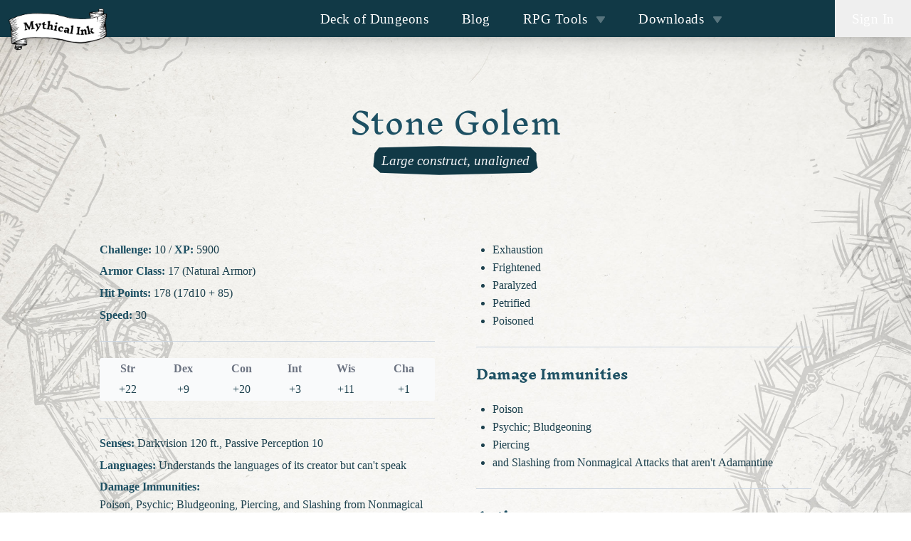

--- FILE ---
content_type: text/html; charset=utf-8
request_url: https://mythical.ink/rpg-tools/dnd-monsters/273
body_size: 263112
content:
<!DOCTYPE html><html lang="en"><head><meta charSet="utf-8"/><title>Stone Golem - D&amp;D 5E Monsters</title><script defer="" data-domain="mythical.ink" src="https://st.mythical.ink/js/script.js"></script><link rel="alternate" hrefLang="de" href="https://mythical.ink/de/rpg-tools/dnd-monsters/273"/><link rel="alternate" hrefLang="en" href="https://mythical.ink/en/rpg-tools/dnd-monsters/273"/><meta name="viewport" content="initial-scale=1.0, width=device-width"/><meta name="description" content="Statistics, Actions, Traits and Abilities of the DnD 5e monster &#x27;Stone Golem&#x27;"/><meta name="keywords" content="fantasy maps cartography rpg role playing games dungeons dragons dnd pathfinder"/><meta name="og:description" content="Statistics, Actions, Traits and Abilities of the DnD 5e monster &#x27;Stone Golem&#x27;"/><meta name="og:type" content="website"/><meta name="twitter:card" content="summary"/><meta name="twitter:creator" content="dacxp"/><meta name="twitter:title" content="Stone Golem - D&amp;D 5E Monsters"/><meta name="twitter:description" content="Statistics, Actions, Traits and Abilities of the DnD 5e monster &#x27;Stone Golem&#x27;"/><link rel="shortcut icon" href="/favicon.png"/><link rel="preconnect" href="https://fonts.gstatic.com"/><meta name="next-head-count" content="16"/><link rel="preload" href="/_next/static/css/e0a070dbc6de65d0.css" as="style"/><link rel="stylesheet" href="/_next/static/css/e0a070dbc6de65d0.css" data-n-g=""/><link rel="preload" href="/_next/static/css/cbfde5afc0542370.css" as="style"/><link rel="stylesheet" href="/_next/static/css/cbfde5afc0542370.css" data-n-p=""/><noscript data-n-css=""></noscript><script defer="" nomodule="" src="/_next/static/chunks/polyfills-42372ed130431b0a.js"></script><script src="/_next/static/chunks/webpack-2bad13ede5b7577a.js" defer=""></script><script src="/_next/static/chunks/framework-e08ca35bb8c7d6c2.js" defer=""></script><script src="/_next/static/chunks/main-59f2f7a1d3fa20ea.js" defer=""></script><script src="/_next/static/chunks/pages/_app-153a317a44c96c9d.js" defer=""></script><script src="/_next/static/chunks/8428-36f46cb632f82507.js" defer=""></script><script src="/_next/static/chunks/1577-acf1e4e2ca72de76.js" defer=""></script><script src="/_next/static/chunks/4267-01575e12d43799ab.js" defer=""></script><script src="/_next/static/chunks/2257-1904bfa10eae20b7.js" defer=""></script><script src="/_next/static/chunks/pages/rpg-tools/dnd-monsters/%5BmonsterId%5D-1bf8cd73a6eb0599.js" defer=""></script><script src="/_next/static/p2lUprPDsCq4unGrAKY4O/_buildManifest.js" defer=""></script><script src="/_next/static/p2lUprPDsCq4unGrAKY4O/_ssgManifest.js" defer=""></script></head><body><div class="print:hidden"><svg width="355px" height="641px" viewBox="0 0 355 641" version="1.1" xmlns="http://www.w3.org/2000/svg" xmlns:xlink="http://www.w3.org/1999/xlink" xml:space="preserve" class="hidden md:block" style="fill-rule:evenodd;clip-rule:evenodd;stroke-linejoin:round;stroke-miterlimit:2;position:fixed;left:0;top:0;z-index:-1;opacity:0.15"><g><path d="M18.6,0L20.12,0C15.133,8.84 10.463,17.793 6.11,26.86C5.537,28.06 4.47,29.45 2.91,31.03C2.691,31.256 2.563,31.559 2.55,31.88C2.47,34.013 1.62,35.887 0,37.5L0,33.85C3.973,28.217 6.977,22.217 9.01,15.85C9.34,14.82 10.03,14.29 10.85,13.7C11.13,13.507 11.333,13.253 11.46,12.94C13.367,8.227 15.747,3.913 18.6,0Z" style="fill-rule:nonzero"></path><path d="M27.86,0L30.94,0C29.287,3.033 27.493,5.99 25.56,8.87C25.027,9.67 24.623,10.53 24.35,11.45C24.097,12.297 23.67,12.683 23.07,12.61C22.523,12.537 22.363,12.25 22.59,11.75L27.86,0Z" style="fill-rule:nonzero"></path><path d="M35.86,0L37.79,0L34.85,3.94C34.663,4.193 34.593,4.473 34.64,4.78C34.72,5.35 34.76,5.87 34.45,6.4C32.863,9.167 31.36,12.177 29.94,15.43C29.876,15.568 29.738,15.657 29.586,15.657C29.372,15.657 29.196,15.481 29.196,15.267C29.196,15.248 29.197,15.229 29.2,15.21C29.747,12.197 30.867,9.253 32.56,6.38C33.76,4.333 34.86,2.207 35.86,0Z" style="fill-rule:nonzero"></path><path d="M48.56,0L56.91,0C65.81,4.767 74.4,9.46 82.68,14.08C88.6,17.387 94.307,21.017 99.8,24.97C103.42,27.57 104.573,30.83 103.26,34.75C101.913,38.783 99.44,43.997 95.84,50.39C94.653,52.497 93.177,55.533 91.41,59.5C89.57,63.62 87.34,67.46 84.72,71.02C84.06,71.913 84.237,72.587 85.25,73.04C88.41,74.45 92.18,76.2 93.59,79.6C93.73,79.947 93.66,80.243 93.38,80.49C91.513,82.123 90.177,84.137 89.37,86.53C89.263,86.83 89.333,87.083 89.58,87.29L95.58,92.18C96.084,92.588 96.378,93.203 96.378,93.852C96.378,94.421 96.152,94.967 95.75,95.37C92.3,98.82 91.81,103.27 88.57,106.95C88.377,107.169 88.27,107.45 88.27,107.74L88.28,109C88.28,109.38 88.17,109.727 87.95,110.04C84.883,114.453 82.71,119.28 81.43,124.52C81.373,124.778 81.203,124.996 80.97,125.11C77.8,126.71 75.13,124.4 72.55,123C72.23,122.82 71.947,122.87 71.7,123.15C70.52,124.483 69.71,126.013 69.27,127.74C67.78,133.56 60.09,127.83 57.36,126.4C57.014,126.224 56.584,126.358 56.4,126.7L44.77,148.01C44.61,148.303 44.65,148.563 44.89,148.79C46.27,150.097 48.307,151.577 51,153.23C57.273,157.07 63.62,160.797 70.04,164.41C73.98,166.62 78.95,170.5 84.05,172.65C91.62,175.85 98.37,180.74 105.26,185.16C107.31,186.48 109.57,188.64 112.11,189.98C112.323,190.087 112.44,190.26 112.46,190.5L112.73,193.07C112.762,193.402 112.689,193.737 112.52,194.03C109.733,198.83 106.76,203.513 103.6,208.08C101.133,211.64 99.03,215.09 97.29,218.43C93.69,225.33 89.943,232.153 86.05,238.9C85.523,239.807 84.95,241.253 84.33,243.24C83.3,246.58 80.57,249.29 79.27,251.84C75.67,258.907 71.973,265.923 68.18,272.89C66.87,275.29 65.07,277.19 63.75,279.58C60.437,285.613 57.317,291.683 54.39,297.79C53.94,298.721 52.871,299.193 51.88,298.9C43.25,296.33 35.39,291.28 27.77,287.85C18.303,283.583 9.047,278.83 0,273.59L0,269.83C8.36,274.32 15.11,277.81 25.31,282.51C30.023,284.683 34.613,287.093 39.08,289.74C41.547,291.2 43.533,292.27 45.04,292.95C48.187,294.37 50.34,295.077 51.5,295.07C52.573,295.07 53.267,294.34 53.58,292.88C53.708,292.316 53.412,291.736 52.88,291.51C49.61,290.12 46.79,287.58 43.97,286.03C33.38,280.23 22.48,274.81 12.82,267.51C12.735,267.445 12.669,267.355 12.63,267.25C12.39,266.603 12.53,266.263 13.05,266.23C13.177,266.223 13.313,266.26 13.46,266.34C17.393,268.587 21.277,270.91 25.11,273.31C27.543,274.83 30.433,276.337 33.78,277.83C39.227,280.263 44.423,283.16 49.37,286.52C51.38,287.89 53.39,288.75 55.58,289.19C56.117,289.297 56.652,288.979 56.81,288.46C57.877,284.927 59.39,281.593 61.35,278.46C61.577,278.1 61.493,277.84 61.1,277.68C55.12,275.193 49.463,272.117 44.13,268.45C43.903,268.297 43.9,268.133 44.12,267.96C44.447,267.713 44.84,267.703 45.3,267.93C50.04,270.29 55.037,272.653 60.29,275.02C61.45,275.537 62.829,275.101 63.48,274.01L70.97,261.46C71.036,261.349 71.071,261.222 71.071,261.093C71.071,260.736 70.804,260.429 70.45,260.38C66.303,259.827 62.537,258.307 59.15,255.82C59.056,255.744 59.001,255.63 59.001,255.509C59.001,255.289 59.182,255.109 59.401,255.109C59.445,255.109 59.489,255.116 59.53,255.13L71,259.46C71.35,259.591 71.746,259.445 71.92,259.12L78.36,247.1C78.71,246.447 78.484,245.623 77.85,245.24C71.4,241.36 63.73,238.62 57.91,235.27C51.623,231.65 45.38,227.95 39.18,224.17C34.91,221.56 28.26,218.54 23.24,214.76C20.733,212.873 18.663,211.473 17.03,210.56C12.79,208.18 8.58,206.31 4.97,203.01C3.303,201.483 1.647,199.933 0,198.36L0,194.88C3.42,197.48 6.923,199.933 10.51,202.24C24.46,211.21 38.73,219.15 53.12,227.89C61.933,233.237 71.233,237.66 81.02,241.16C81.34,241.273 81.58,241.18 81.74,240.88L90.82,224.01C90.85,223.953 90.866,223.89 90.866,223.826C90.866,223.651 90.749,223.497 90.58,223.45C85.407,221.95 80.823,219.373 76.83,215.72C76.823,215.71 76.82,215.698 76.82,215.686C76.82,215.654 76.847,215.626 76.88,215.626C76.887,215.626 76.894,215.628 76.9,215.63C81.453,218.137 86.127,220.413 90.92,222.46C91.173,222.573 91.373,222.51 91.52,222.27L102.57,203.47C102.594,203.428 102.615,203.385 102.633,203.34C102.83,202.845 102.589,202.278 102.1,202.084C102.055,202.065 102.008,202.051 101.96,202.04C96.367,200.787 91.573,198.09 87.58,193.95C87.538,193.901 87.515,193.839 87.515,193.774C87.515,193.626 87.637,193.504 87.785,193.504C87.825,193.504 87.864,193.513 87.9,193.53C91.11,195.28 99.42,200.92 102.79,200.84C103.179,200.827 103.537,200.629 103.75,200.31L107.47,194.67C108.009,193.854 107.789,192.74 106.98,192.19C102.347,189.017 97.743,185.827 93.17,182.62C88.497,179.353 83.82,176.433 79.14,173.86C74.74,171.447 70.337,169.04 65.93,166.64C62.69,164.873 59.28,162.85 55.7,160.57C51.3,157.777 47.913,155.723 45.54,154.41C44.587,153.883 43.417,153.803 42.03,154.17C41.708,154.249 41.372,154.249 41.05,154.17C37.683,153.35 34.257,153.13 30.77,153.51C30.469,153.543 30.182,153.657 29.94,153.84C28,155.29 25.54,155.52 23.62,156.49C20.687,157.97 17.643,158.973 14.49,159.5C14.217,159.546 14.015,159.785 14.015,160.062C14.015,160.261 14.119,160.447 14.29,160.55C29.19,169.42 44.82,176.96 59.1,186.49C60.393,187.357 61.99,188.077 63.89,188.65C66.51,189.45 69.087,190.58 71.62,192.04C71.795,192.134 71.904,192.317 71.904,192.516C71.904,192.812 71.66,193.056 71.364,193.056C71.308,193.056 71.253,193.047 71.2,193.03C66.033,191.51 61.16,189.163 56.58,185.99C53.89,184.13 51.06,183.01 48.25,181.41C39.82,176.6 31.1,172.82 22.81,167.63C19.47,165.53 15.01,164.03 11.47,161.21C11.197,160.997 10.897,160.953 10.57,161.08C7.17,162.42 3.647,163.273 0,163.64L0,160.18L2.94,159.8C3.273,159.753 3.47,159.563 3.53,159.23C4.31,154.86 5.47,150.33 8.99,147.32C9.23,147.113 9.3,147.16 9.2,147.46L5.72,157.46C5.699,157.523 5.686,157.589 5.683,157.656C5.664,158.05 5.968,158.391 6.357,158.41C6.425,158.413 6.494,158.406 6.56,158.39C14.127,156.637 21.317,153.917 28.13,150.23C28.5,150.026 28.733,149.636 28.74,149.21C28.767,147.17 29.523,145.43 31.01,143.99C31.008,143.995 31.007,143.997 31.007,143.997C31.012,144 31.213,143.659 31.46,143.23C31.727,142.757 32.063,142.35 32.47,142.01C32.504,141.968 32.556,141.944 32.61,141.944C32.709,141.944 32.791,142.026 32.791,142.125C32.791,142.167 32.777,142.208 32.75,142.24L29.15,148.48C29.092,148.579 29.062,148.692 29.062,148.807C29.062,149.164 29.355,149.457 29.712,149.457C29.762,149.457 29.811,149.451 29.86,149.44L37.41,147.62C37.737,147.547 38.007,147.38 38.22,147.12C39.327,145.787 40.687,144.787 42.3,144.12C42.526,144.023 42.714,143.85 42.83,143.63C47.15,135.403 51.61,127.257 56.21,119.19C58.877,114.51 61.683,109.113 64.63,103C67.27,97.507 70.067,92.09 73.02,86.75C74.58,83.93 75.95,80.49 77.18,78.16C84.087,65.18 90.823,52.113 97.39,38.96C98.583,36.573 99.213,34.813 99.28,33.68C99.53,29.42 95.5,26.75 91.99,24.78C91.905,24.733 91.81,24.708 91.713,24.708C91.503,24.708 91.309,24.824 91.21,25.01C90.637,26.097 90.157,27.213 89.77,28.36C89.69,28.58 89.587,28.737 89.46,28.83C89.32,28.93 89.183,28.99 89.05,29.01C88.77,29.037 88.67,28.917 88.75,28.65L90.19,23.84C90.323,23.4 90.203,23.047 89.83,22.78L87.3,20.98C86.973,20.743 86.51,20.815 86.27,21.14C84.943,22.907 84.12,24.89 83.8,27.09C83.747,27.483 83.52,27.7 83.12,27.74C82.633,27.793 82.28,27.553 82.06,27.02C81.953,26.753 81.97,26.497 82.11,26.25L84.39,22.12C84.599,21.744 84.708,21.321 84.708,20.891C84.708,19.903 84.129,19.001 83.23,18.59L80.72,17.44C80.287,17.24 79.927,17.33 79.64,17.71L78.91,18.68C78.842,18.765 78.739,18.814 78.63,18.814C78.438,18.814 78.278,18.661 78.27,18.47C78.21,16.86 77.72,15.95 76.31,15.06C73.6,13.37 71.1,11.4 68.22,10.08C63.087,7.713 58.06,5.213 53.14,2.58C52.805,2.398 52.384,2.468 52.12,2.75C48.88,6.3 47.02,9.64 45,14.51C41.433,23.103 37.553,31.557 33.36,39.87C32.19,42.19 30.17,44.58 28.94,47.13C24.79,55.68 20.11,64.08 15.98,72.47C11.053,82.443 5.727,92.273 0,101.96L0,95.04C9.033,78.16 17.803,61.27 26.31,44.37C28.49,40.04 32.4,34.82 34.47,29.28C36.01,25.167 37.107,22.437 37.76,21.09C39.3,17.937 40.823,14.777 42.33,11.61C42.471,11.32 42.713,11.092 43.01,10.97C43.697,10.69 43.997,10.163 43.91,9.39C43.848,8.881 43.41,8.494 42.898,8.494C42.499,8.494 42.136,8.728 41.97,9.09C38.803,15.943 34.957,22.313 30.43,28.2C28.83,30.273 26.363,35.22 23.03,43.04C22.07,45.3 20.69,46.86 19.08,48.58C18.94,48.733 18.857,48.707 18.83,48.5C18.817,48.387 18.8,48.277 18.78,48.17C18.767,48.097 18.783,48.03 18.83,47.97C21.92,44.29 22.32,40.43 24.66,36.62C26.093,34.3 27.657,31.44 29.35,28.04C32.437,21.84 36.47,15.057 41.45,7.69C41.603,7.463 41.687,7.217 41.7,6.95C41.78,5.11 42.547,3.633 44,2.52C44.249,2.335 44.56,2.259 44.86,2.31C47.02,2.69 48.253,1.92 48.56,0ZM45.42,6.57C45.42,6.57 45.42,6.57 45.42,6.57C45.413,6.307 45.043,6.099 44.598,6.11C44.598,6.11 44.598,6.11 44.598,6.11C44.154,6.121 43.794,6.347 43.8,6.61C43.8,6.61 43.8,6.61 43.8,6.61C43.807,6.873 44.177,7.081 44.622,7.07C44.622,7.07 44.622,7.07 44.622,7.07C45.066,7.059 45.426,6.833 45.42,6.57ZM65.4,120.01C65.426,120.074 65.439,120.143 65.439,120.213C65.439,120.509 65.196,120.753 64.899,120.753C64.731,120.753 64.572,120.674 64.47,120.54C62.997,118.593 61.377,118.327 59.61,119.74C59.567,119.774 59.525,119.811 59.485,119.849C58.719,120.572 58.682,121.794 59.402,122.556C59.44,122.595 59.479,122.634 59.52,122.67C61.14,124.13 63.037,124.91 65.21,125.01C65.503,125.023 65.737,124.913 65.91,124.68C70.07,119.13 72.37,112.95 75.76,106.95C75.911,106.679 75.828,106.333 75.57,106.16L72.53,104.14C72.305,103.99 72.17,103.737 72.17,103.466C72.17,103.287 72.23,103.112 72.34,102.97L73.19,101.86C73.305,101.711 73.484,101.624 73.672,101.624C73.823,101.624 73.968,101.679 74.08,101.78L75.82,103.34C76.087,103.573 76.333,103.553 76.56,103.28C78.74,100.667 78.427,98.52 75.62,96.84C75.613,96.836 75.607,96.832 75.6,96.828C75.342,96.661 75.27,96.308 75.44,96.045C75.443,96.04 75.447,96.035 75.45,96.03L75.85,95.44C76.057,95.133 76.31,95.09 76.61,95.31L79.06,97.11C79.42,97.37 79.72,97.313 79.96,96.94C83.2,91.893 85.797,86.537 87.75,80.87C87.883,80.483 87.797,80.157 87.49,79.89L83.69,76.56C83.475,76.371 83.198,76.266 82.911,76.266C82.39,76.266 81.928,76.611 81.78,77.11C80.51,81.3 77.69,84.96 76.14,88.25C73,94.897 69.63,101.437 66.03,107.87C65.843,108.21 65.91,108.49 66.23,108.71L70.32,111.5C70.436,111.58 70.525,111.695 70.572,111.829C70.691,112.171 70.513,112.549 70.176,112.667C70.042,112.714 69.896,112.715 69.76,112.67L65.35,111.27C65.108,111.195 64.846,111.253 64.66,111.42C63.313,112.647 62.58,114.183 62.46,116.03C62.435,116.388 62.584,116.738 62.86,116.97C64.147,118.03 64.993,119.043 65.4,120.01ZM79.56,113.75L80.76,113.93C81.094,113.978 81.421,113.792 81.55,113.48L83.63,108.51C83.756,108.214 83.734,107.873 83.57,107.59L82.7,106.1C82.674,106.056 82.654,106.009 82.64,105.96C82.56,105.664 82.742,105.352 83.043,105.27C83.091,105.257 83.141,105.25 83.19,105.25L85.53,105.25C85.865,105.249 86.168,105.048 86.3,104.74L88.6,99.49C88.767,99.103 88.717,98.75 88.45,98.43C87.823,97.683 87.517,96.85 87.53,95.93C87.537,95.626 87.765,95.368 88.07,95.32L90.02,95.06C90.366,95.008 90.624,94.708 90.624,94.358C90.624,94.135 90.519,93.924 90.34,93.79L87.83,91.95C87.818,91.942 87.807,91.933 87.795,91.926C87.449,91.703 86.983,91.8 86.763,92.141C86.755,92.154 86.747,92.167 86.74,92.18C82.58,99.547 78.993,106.317 75.98,112.49C75.22,114.05 74.527,115.947 73.9,118.18C73.813,118.503 73.953,118.846 74.24,119.01L77.8,121.02C78.099,121.19 78.48,121.132 78.72,120.88C80.68,118.827 80.817,116.697 79.13,114.49C79.066,114.409 79.031,114.308 79.031,114.205C79.031,113.952 79.239,113.745 79.491,113.745C79.514,113.745 79.537,113.747 79.56,113.75Z" style="fill-rule:nonzero"></path><path d="M140.56,0L143.95,0C143.677,0.673 142.837,2.08 141.43,4.22C137.87,9.66 142.27,19.13 145.87,24.19C150.03,30.04 157.46,25.54 160.95,21.49C161.53,20.817 162.15,20.807 162.81,21.46C163.023,21.667 163.05,21.893 162.89,22.14C160.81,25.373 159.14,27.3 157.88,27.92C155.58,29.04 148.9,31.47 148.71,34.32C148.563,36.493 149.207,38.853 150.64,41.4C152,43.83 152.76,48.03 154.58,50.7C156.567,53.62 159.04,55.59 162,56.61C166.393,58.13 169.477,60.613 171.25,64.06C172.303,66.093 173.14,67.42 173.76,68.04C181.32,75.57 190.05,71.92 195.91,64.65C197.583,62.57 198.06,60.243 197.34,57.67C196.85,55.93 196.99,54.5 196.81,52.83C196.806,52.778 196.817,52.725 196.84,52.678C196.91,52.541 197.076,52.484 197.208,52.551C197.255,52.575 197.294,52.613 197.32,52.66C199.7,56.74 200.35,61.09 199.27,65.71C199.199,66.027 199.335,66.356 199.61,66.53C202.91,68.59 208.21,65.67 211.42,64.22C211.72,64.089 212.053,64.044 212.38,64.09C221.45,65.46 230.06,66.51 231.86,55.04C231.927,54.64 232.143,54.527 232.51,54.7L234.07,55.44C234.425,55.606 234.845,55.555 235.15,55.31C235.93,54.683 236.537,53.657 236.97,52.23C238.717,46.517 238.75,41.197 237.07,36.27C235.54,31.77 237.4,27.78 235.88,23.56C234.93,20.9 230.68,12.23 226.92,15.14C225.2,16.48 223.42,17.79 221.58,19.07C221.3,19.263 220.993,19.353 220.66,19.34C217.887,19.227 215.273,18.487 212.82,17.12C212.34,16.86 212.267,16.513 212.6,16.08L213.1,15.41C213.463,14.933 214.155,14.839 214.64,15.2C216.227,16.407 218,17.077 219.96,17.21C220.303,17.229 220.642,17.13 220.92,16.93C226.227,13.137 226.92,7.493 223,0L226.49,0C227.823,3.147 228.427,6.38 228.3,9.7C228.287,10.053 228.453,10.267 228.8,10.34C230.55,10.71 232.22,10.95 233.55,12.26C236.27,14.947 238.19,18.097 239.31,21.71C240.52,25.59 238.74,29.21 239.96,33.11C241.98,39.57 243.06,54.83 235.73,58.35C235.425,58.493 235.176,58.728 235.02,59.02C232.253,64.053 228.063,67.353 222.45,68.92C219.58,69.72 214.61,67.9 211.5,68.26C208.9,68.567 206.477,69.477 204.23,70.99C203.97,71.17 203.48,71.287 202.76,71.34C200.83,71.49 197.94,70.45 196.02,69.99C195.707,69.913 195.375,69.967 195.1,70.14C189.61,73.63 186.12,76.94 179.11,75.61C173.57,74.56 169.8,69.5 167.53,64.58C166.7,62.78 164.96,61.11 163.16,60.44C156.79,58.06 152.42,54.52 149.57,48.04C147.63,43.64 146.013,39.13 144.72,34.51C144.62,34.163 144.64,33.82 144.78,33.48L145.73,31.06C145.84,30.777 145.786,30.457 145.59,30.23C143.05,27.38 140,24.64 138.98,20.81C138.15,17.68 136.49,15.18 136.55,11.95C136.583,10.403 136.643,8.863 136.73,7.33C136.9,4.2 138.8,2.36 140.56,0Z" style="fill-rule:nonzero"></path><path d="M152.85,0L155.32,0C153.347,3.36 154.053,6.533 157.44,9.52C157.933,9.96 157.853,10.16 157.2,10.12L154.15,9.95C153.806,9.931 153.506,9.71 153.39,9.39L151.46,4.13C151.333,3.79 151.343,3.45 151.49,3.11L152.85,0Z" style="fill-rule:nonzero"></path><path d="M160.92,0L165.23,0C163.443,0.48 162.473,1.353 162.32,2.62C162.284,2.921 162.42,3.216 162.67,3.38L165.74,5.36C165.987,5.52 166.137,5.795 166.137,6.09C166.137,6.567 165.744,6.96 165.267,6.96C165.19,6.96 165.114,6.95 165.04,6.93L161.56,5.99C161.18,5.883 160.94,5.637 160.84,5.25C160.387,3.47 160.413,1.72 160.92,0Z" style="fill-rule:nonzero"></path><path d="M173.52,0L176.41,0L175.08,2.89C174.92,3.243 174.65,3.363 174.27,3.25L173.1,2.89C172.567,2.723 172.49,2.433 172.87,2.02C173.377,1.473 173.593,0.8 173.52,0Z" style="fill-rule:nonzero"></path><path d="M202.94,0L205.44,0C204.58,2.37 203.02,5.53 200.27,5.74C200.244,5.742 200.218,5.743 200.192,5.743C199.643,5.743 199.192,5.292 199.192,4.743C199.192,4.395 199.373,4.071 199.67,3.89C201.317,2.883 202.407,1.587 202.94,0Z" style="fill-rule:nonzero"></path><path d="M218.48,0L220.62,0C221.007,2.647 219.693,4.2 216.68,4.66C215.507,4.84 214.63,4.387 214.05,3.3C213.897,3.013 213.95,2.77 214.21,2.57C214.903,2.03 215.683,1.887 216.55,2.14C216.89,2.24 217.203,2.19 217.49,1.99C218.223,1.477 218.553,0.813 218.48,0Z" style="fill-rule:nonzero"></path><path d="M269.25,0L272.25,0C272.81,2.813 272.437,5.13 271.13,6.95C270.905,7.269 270.539,7.46 270.149,7.46C269.49,7.46 268.949,6.918 268.949,6.26C268.949,6.24 268.949,6.22 268.95,6.2L269.25,0Z" style="fill-rule:nonzero"></path><g transform="matrix(0.849893,0.526956,-0.526956,0.849893,9.66,5.72)"><path d="M0.52,-4.86C0.52,-5.009 0.399,-5.13 0.25,-5.13L-0.25,-5.13C-0.399,-5.13 -0.52,-5.009 -0.52,-4.86L-0.52,4.86C-0.52,5.009 -0.399,5.13 -0.25,5.13L0.25,5.13C0.399,5.13 0.52,5.009 0.52,4.86L0.52,-4.86Z"></path></g><path d="M0,9.37L0,3.99C1.06,3.37 2.007,3.21 2.84,3.51C3.233,3.657 3.323,3.907 3.11,4.26L0,9.37Z" style="fill-rule:nonzero"></path><g transform="matrix(-0.211325,0.977416,-0.977416,-0.211325,172.41,5.65)"><ellipse cx="0" cy="0" rx="1.3" ry="1.15"></ellipse></g><path d="M201.21,24.35C201.897,24.49 202.49,24.613 202.99,24.72C203.19,24.762 203.372,24.869 203.508,25.023C203.847,25.411 203.811,26.007 203.427,26.343C203.272,26.479 203.076,26.558 202.87,26.57C200.35,26.757 198.54,26.16 197.44,24.78C195.28,22.04 193.91,19.76 193.82,16C193.747,13.18 192.66,10.81 190.56,8.89C190.378,8.725 190.275,8.491 190.275,8.246C190.275,7.845 190.551,7.494 190.94,7.4L191.59,7.24C191.977,7.147 192.257,7.28 192.43,7.64L194.17,11.19C194.297,11.443 194.363,11.71 194.37,11.99C194.49,15.76 196.81,23.46 201.21,24.35Z" style="fill-rule:nonzero"></path><g transform="matrix(-0.387516,0.921863,-0.921863,-0.387516,53.49,16.05)"><ellipse cx="0" cy="0" rx="3.79" ry="1.19"></ellipse></g><path d="M172.95,13.67C173.038,13.639 173.135,13.654 173.21,13.71C173.45,13.897 173.483,14.167 173.31,14.52C172.95,15.287 172.397,15.49 171.65,15.13C171.585,15.097 171.527,15.052 171.479,14.998C171.272,14.763 171.29,14.403 171.521,14.2C171.576,14.151 171.64,14.114 171.71,14.09L172.95,13.67Z" style="fill-rule:nonzero"></path><g transform="matrix(-0.633381,0.77384,-0.77384,-0.633381,21.68,15.21)"><ellipse cx="0" cy="0" rx="1.39" ry="0.74"></ellipse></g><path d="M150.89,18.14L154.21,18.57C154.454,18.601 154.638,18.811 154.638,19.056C154.638,19.112 154.629,19.167 154.61,19.22C152.61,24.87 144.04,20.49 148.83,14.33C149.033,14.075 149.342,13.926 149.668,13.926C150.255,13.926 150.738,14.409 150.738,14.996C150.738,15.061 150.732,15.126 150.72,15.19L150.32,17.37C150.24,17.823 150.43,18.08 150.89,18.14Z" style="fill-rule:nonzero"></path><g transform="matrix(-0.107999,0.994151,-0.994151,-0.107999,271.5,15.93)"><ellipse cx="0" cy="0" rx="1.55" ry="1.28"></ellipse></g><path d="M229.49,21.13L227.22,21.81C227.168,21.826 227.113,21.834 227.059,21.834C226.765,21.834 226.519,21.603 226.5,21.31C226.32,18.65 229.01,15.93 231.58,18.39C233.593,20.323 233.877,22.503 232.43,24.93C232.191,25.323 231.762,25.564 231.302,25.564C230.578,25.564 229.982,24.968 229.982,24.244C229.982,24.196 229.985,24.148 229.99,24.1L230.25,21.77C230.253,21.745 230.255,21.719 230.255,21.693C230.255,21.37 229.989,21.103 229.665,21.103C229.606,21.103 229.547,21.112 229.49,21.13Z" style="fill-rule:nonzero"></path><path d="M56.97,21.66C56.757,19.787 57.417,18.377 58.95,17.43C59.032,17.377 59.128,17.349 59.226,17.349C59.505,17.349 59.736,17.579 59.736,17.859C59.736,17.932 59.72,18.004 59.69,18.07C57.86,22.32 56.54,26.11 53.58,29.98C50.3,34.27 49.83,42.98 45.28,45.63C44.92,45.843 44.797,45.75 44.91,45.35C46.17,40.897 47.863,36.873 49.99,33.28C51.03,31.52 53.307,27.853 56.82,22.28C56.937,22.099 56.99,21.88 56.97,21.66Z" style="fill-rule:nonzero"></path><path d="M192.79,38.89C191.103,35.623 189.933,32.177 189.28,28.55C189.212,28.158 188.949,27.823 188.58,27.66C186.56,26.787 185.21,25.333 184.53,23.3C184.41,22.927 184.18,22.647 183.84,22.46C181.367,21.047 179.01,21.193 176.77,22.9C176.673,22.973 176.554,23.013 176.432,23.013C176.227,23.013 176.038,22.9 175.94,22.72C175.453,21.853 175.533,21.16 176.18,20.64C178.647,18.627 181.467,18.38 184.64,19.9C184.914,20.03 185.143,20.239 185.3,20.5C186.7,22.82 188.58,24.66 190.94,26.02C191.29,26.22 191.519,26.58 191.55,26.98C191.85,30.98 192.97,34.73 194.91,38.23C195.097,38.573 195.097,38.987 194.91,39.33C193.39,42.13 191.037,43.63 187.85,43.83C187.846,43.83 187.843,43.83 187.839,43.83C187.587,43.83 187.379,43.622 187.379,43.37C187.379,43.218 187.454,43.076 187.58,42.99L192.53,39.88C192.923,39.627 193.01,39.297 192.79,38.89Z" style="fill-rule:nonzero"></path><path d="M0,23.85L0,22.47C0.74,22.003 1.337,21.337 1.79,20.47C1.923,20.217 2.057,20.07 2.19,20.03C2.31,19.99 2.433,19.993 2.56,20.04C2.562,20.041 2.565,20.042 2.567,20.043C2.749,20.121 2.832,20.338 2.752,20.525C2.752,20.527 2.751,20.528 2.75,20.53C2.137,21.87 1.22,22.977 0,23.85Z" style="fill-rule:nonzero"></path><path d="M70.88,34.04C68.82,39.05 65.26,43.78 63.15,48C59.283,55.733 55.37,63.38 51.41,70.94C51.341,71.079 51.198,71.168 51.043,71.168C50.818,71.168 50.633,70.983 50.633,70.758C50.633,70.718 50.639,70.678 50.65,70.64C51.5,67.6 52.44,64.81 54.04,61.92C57.333,55.933 60.483,49.873 63.49,43.74C65.13,40.39 68.1,36.18 69.65,31.83C70.39,29.74 72.09,28.72 72.78,26.91C73.607,24.73 74.707,22.693 76.08,20.8C76.72,19.927 77.223,19.93 77.59,20.81C77.769,21.222 77.708,21.703 77.43,22.06C74.49,25.9 73.04,28.79 70.88,34.04Z" style="fill-rule:nonzero"></path><path d="M267.68,22.58C267.591,22.495 267.541,22.378 267.541,22.255C267.541,22.137 267.588,22.024 267.67,21.94L267.72,21.89C267.721,21.889 267.721,21.888 267.722,21.888C268.502,21.077 269.706,20.952 270.39,21.61L270.52,21.73C271.203,22.388 271.123,23.596 270.344,24.406C270.343,24.407 270.341,24.409 270.34,24.41L270.29,24.47C270.205,24.559 270.088,24.609 269.965,24.609C269.847,24.609 269.734,24.562 269.65,24.48L267.68,22.58Z" style="fill-rule:nonzero"></path><path d="M209.94,27.51C212.54,25.75 215.33,24.33 218.64,25.63C219.3,25.89 219.477,26.42 219.17,27.22C219.058,27.502 218.739,27.646 218.46,27.54C216.687,26.873 215.373,26.77 214.52,27.23C209.553,29.897 206.753,33.983 206.12,39.49C206.053,40.097 205.883,40.533 205.61,40.8C205.07,41.327 204.463,41.32 203.79,40.78C203.386,40.455 203.199,39.927 203.31,39.42C204.27,34.96 206.25,29.99 209.94,27.51Z" style="fill-rule:nonzero"></path><path d="M59.16,39.3C59.143,39.325 59.115,39.339 59.086,39.339C59.065,39.339 59.046,39.332 59.03,39.32C58.096,38.697 59.125,35.432 61.31,32.08L61.48,31.83C63.662,28.483 66.23,26.226 67.18,26.82C67.208,26.836 67.226,26.866 67.226,26.899C67.226,26.917 67.221,26.935 67.21,26.95L59.16,39.3Z" style="fill-rule:nonzero"></path><g transform="matrix(-0.546102,0.837719,-0.837719,-0.546102,268.13,30.76)"><ellipse cx="0" cy="0" rx="1.7" ry="1.16"></ellipse></g><path d="M169.3,47.25C170.082,47.579 170.983,47.472 171.67,46.97C173.537,45.583 175.583,44.623 177.81,44.09C177.913,44.065 178.02,44.067 178.121,44.097C178.436,44.191 178.617,44.533 178.521,44.853C178.491,44.955 178.436,45.047 178.36,45.12C175.887,47.487 173.03,49.21 169.79,50.29C169.477,50.393 169.138,50.367 168.85,50.22C162.243,46.88 159.707,41.647 161.24,34.52C161.753,32.147 163.277,30.527 165.81,29.66C165.863,29.64 165.92,29.634 165.975,29.643C166.16,29.67 166.288,29.849 166.26,30.039C166.252,30.093 166.231,30.145 166.2,30.19L164.33,32.78C164.15,33.037 164.075,33.352 164.12,33.66C164.55,36.63 163.58,39.95 164.46,42.36C165.287,44.613 166.9,46.243 169.3,47.25Z" style="fill-rule:nonzero"></path><path d="M224.4,32.82L222.2,33.08C222.179,33.083 222.158,33.084 222.137,33.084C221.884,33.084 221.677,32.877 221.677,32.624C221.677,32.463 221.762,32.313 221.9,32.23L225.14,30.25C225.271,30.171 225.415,30.118 225.566,30.093C226.216,29.985 226.838,30.427 226.945,31.071C226.97,31.223 226.965,31.379 226.93,31.53L225.9,36.08C225.833,36.38 225.843,36.677 225.93,36.97C227.68,42.58 229.65,48.08 222.74,51.06C221.46,51.613 220.303,51.547 219.27,50.86C219.043,50.706 218.907,50.448 218.907,50.174C218.907,49.796 219.164,49.464 219.53,49.37C221.92,48.79 225.59,46.91 225.84,44.06C225.872,43.756 225.798,43.449 225.63,43.19C224.403,41.29 223.667,39.213 223.42,36.96C223.407,36.816 223.435,36.671 223.5,36.54L224.92,33.55C225.187,32.99 225.013,32.747 224.4,32.82Z" style="fill-rule:nonzero"></path><path d="M10.18,34.47C10.827,32.85 11.637,31.663 12.61,30.91C12.662,30.874 12.723,30.855 12.786,30.855C12.956,30.855 13.096,30.995 13.096,31.165C13.096,31.208 13.087,31.251 13.07,31.29C12.143,33.137 11.373,35.02 10.76,36.94C9.727,40.173 8.013,43.17 5.62,45.93C5.516,46.05 5.364,46.119 5.205,46.119C4.93,46.119 4.696,45.913 4.66,45.64C4.09,41.15 8.93,37.58 10.18,34.47Z" style="fill-rule:nonzero"></path><g transform="matrix(-0.567844,0.823136,-0.823136,-0.567844,80.37,33.16)"><ellipse cx="0" cy="0" rx="1.86" ry="0.38"></ellipse></g><path d="M264.9,39.01C264.572,38.968 264.324,38.686 264.324,38.355C264.324,38.327 264.326,38.298 264.33,38.27L264.49,37.17C264.633,36.147 265.367,35.39 266.12,35.49L266.4,35.53C267.156,35.633 267.661,36.563 267.52,37.59L267.36,38.69C267.309,39.046 266.976,39.297 266.62,39.25L264.9,39.01Z" style="fill-rule:nonzero"></path><g transform="matrix(-0.433659,0.901077,-0.901077,-0.433659,76.74,40.45)"><ellipse cx="0" cy="0" rx="4.25" ry="0.62"></ellipse></g><path d="M0,73.97L0,70.71C5.473,58.27 9.457,50.19 11.95,46.47C14.023,43.37 15.867,40.207 17.48,36.98C17.569,36.785 17.765,36.659 17.98,36.659C18.282,36.659 18.53,36.907 18.53,37.209C18.53,37.213 18.53,37.216 18.53,37.22C18.537,37.88 18.327,38.55 17.9,39.23C14.29,44.96 11.7,52.1 8.96,57.18C5.987,62.713 3,68.31 0,73.97Z" style="fill-rule:nonzero"></path><path d="M82.3,43.29C82.237,43.243 82.2,43.169 82.2,43.09C82.2,43.036 82.218,42.983 82.25,42.94L82.3,42.87C84.911,39.43 87.333,36.805 87.67,37.05C87.67,37.05 87.901,37.221 87.901,37.221C88.233,37.473 86.356,40.514 83.742,43.957C83.742,43.958 83.741,43.959 83.74,43.96L83.68,44.03C83.633,44.093 83.559,44.13 83.48,44.13C83.426,44.13 83.373,44.112 83.33,44.08L82.3,43.29Z" style="fill-rule:nonzero"></path><g transform="matrix(-0.612907,0.790155,-0.790155,-0.612907,91.81,39.14)"><ellipse cx="0" cy="0" rx="0.99" ry="0.33"></ellipse></g><path d="M33.93,50.04C35.13,48.22 35.09,45.89 36.4,44.4C37.993,42.6 39.347,40.75 40.46,38.85C40.677,38.477 41.143,38.321 41.54,38.49C42.113,38.73 42.21,39.113 41.83,39.64C39.87,42.36 38.01,45.147 36.25,48C33.46,52.51 31.19,57.99 28.73,63.03C27.4,65.75 26.08,70.26 23.36,73.47C23.288,73.552 23.194,73.612 23.089,73.645C22.78,73.741 22.448,73.569 22.354,73.265C22.321,73.16 22.32,73.047 22.35,72.94C23.63,68.37 25.04,64.27 27.59,60.08C29.643,56.693 31.757,53.347 33.93,50.04Z" style="fill-rule:nonzero"></path><path d="M266.29,44.05C265.73,47.73 265.09,62.41 261.05,64.54C260.925,64.605 260.785,64.639 260.644,64.639C260.161,64.639 259.764,64.242 259.764,63.759C259.764,63.675 259.776,63.591 259.8,63.51C261.667,56.99 262.62,50.323 262.66,43.51C262.66,43.143 262.79,42.827 263.05,42.56C263.71,41.887 264.51,41.813 265.45,42.34C266.056,42.677 266.392,43.36 266.29,44.05Z" style="fill-rule:nonzero"></path><path d="M80.83,62.8C78.17,68.44 75.273,73.597 72.14,78.27C71.947,78.55 71.84,78.523 71.82,78.19C71.713,76.79 71.853,75.717 72.24,74.97C75.553,68.537 78.867,62.103 82.18,55.67C82.99,54.11 84.25,53.48 84.97,51.93C87.043,47.517 88.54,44.54 89.46,43C89.713,42.58 90.037,42.487 90.43,42.72C90.743,42.907 90.823,43.163 90.67,43.49C89.28,46.43 86.45,49.67 85.51,53.3C84.53,57.08 82.36,59.55 80.83,62.8Z" style="fill-rule:nonzero"></path><path d="M214.51,45.79L214.52,43.6C214.522,43.058 214.968,42.614 215.51,42.614C215.88,42.614 216.22,42.821 216.39,43.15C217.45,45.203 217.127,46.953 215.42,48.4C215.194,48.593 214.903,48.7 214.6,48.7C212.407,48.68 210.423,48.06 208.65,46.84C207.57,46.093 207.417,45.253 208.19,44.32C208.203,44.305 208.216,44.29 208.229,44.275C208.67,43.794 209.426,43.757 209.903,44.195C209.919,44.209 209.935,44.224 209.95,44.24C211.057,45.367 212.373,46.053 213.9,46.3C213.914,46.302 213.928,46.304 213.942,46.306C214.226,46.331 214.482,46.114 214.508,45.825C214.509,45.813 214.51,45.802 214.51,45.79Z" style="fill-rule:nonzero"></path><g transform="matrix(-0.457098,0.889416,-0.889416,-0.457098,81.06,47.78)"><ellipse cx="0" cy="0" rx="2.59" ry="0.85"></ellipse></g><g transform="matrix(-0.424199,0.905569,-0.905569,-0.424199,69.55,53.81)"><ellipse cx="0" cy="0" rx="6.8" ry="0.77"></ellipse></g><g transform="matrix(0.921185,0.389124,-0.389124,0.921185,125.82,51.18)"><ellipse cx="0" cy="0" rx="5.7" ry="1.3"></ellipse></g><path d="M206.28,50.07C206.753,52.343 208.093,53.823 210.3,54.51C210.602,54.602 210.81,54.883 210.81,55.199C210.81,55.495 210.627,55.763 210.35,55.87C206.18,57.45 203.85,53.63 204.83,50.03C204.923,49.711 205.218,49.491 205.55,49.491C205.897,49.491 206.201,49.732 206.28,50.07Z" style="fill-rule:nonzero"></path><g transform="matrix(-0.472551,0.881303,-0.881303,-0.472551,17.72,52.36)"><ellipse cx="0" cy="0" rx="1.54" ry="0.3"></ellipse></g><path d="M39.31,56.83C39.23,58.77 38.397,60.303 36.81,61.43C36.776,61.455 36.739,61.475 36.699,61.491C36.415,61.608 36.084,61.467 35.964,61.178C35.949,61.14 35.937,61.1 35.93,61.06C35.337,57.507 36.717,55.297 40.07,54.43C40.104,54.421 40.139,54.417 40.174,54.417C40.399,54.417 40.584,54.602 40.584,54.827C40.584,54.932 40.543,55.034 40.47,55.11L39.71,55.9C39.457,56.16 39.323,56.47 39.31,56.83Z" style="fill-rule:nonzero"></path><g transform="matrix(-0.531399,0.847122,-0.847122,-0.531399,15.95,56.69)"><ellipse cx="0" cy="0" rx="1.52" ry="0.41"></ellipse></g><path d="M176,59.64C178.32,57.02 183.4,61.98 186.94,55.72C187.176,55.315 187.611,55.065 188.08,55.065C188.804,55.065 189.4,55.661 189.4,56.385C189.4,56.387 189.4,56.388 189.4,56.39C189.32,62.37 180.87,62.65 176.61,61.59C176.077,61.462 175.697,60.981 175.697,60.433C175.697,60.14 175.805,59.858 176,59.64Z" style="fill-rule:nonzero"></path><g transform="matrix(0.944376,0.328867,-0.328867,0.944376,123.38,57.45)"><ellipse cx="0" cy="0" rx="3.89" ry="1.47"></ellipse></g><g transform="matrix(0.973579,0.228351,-0.228351,0.973579,121.77,62.25)"><ellipse cx="0" cy="0" rx="3.36" ry="1.48"></ellipse></g><g transform="matrix(0.901077,0.433659,-0.433659,0.901077,71.79,67.59)"><path d="M0.67,-5.37C0.67,-5.718 0.388,-6 0.04,-6L-0.04,-6C-0.388,-6 -0.67,-5.718 -0.67,-5.37L-0.67,5.37C-0.67,5.718 -0.388,6 -0.04,6L0.04,6C0.388,6 0.67,5.718 0.67,5.37L0.67,-5.37Z"></path></g><g transform="matrix(-0.403545,0.91496,-0.91496,-0.403545,43.57,66.4)"><ellipse cx="0" cy="0" rx="2.34" ry="0.59"></ellipse></g><path d="M120.05,70.79L115.72,67.66C115.57,67.553 115.48,67.38 115.48,67.195C115.48,67.053 115.534,66.915 115.63,66.81L116.42,65.94C116.599,65.746 116.89,65.7 117.12,65.83L124.29,69.85C124.472,69.95 124.586,70.142 124.586,70.35C124.586,70.663 124.329,70.92 124.016,70.92C124.014,70.92 124.012,70.92 124.01,70.92L120.38,70.9C120.261,70.899 120.146,70.86 120.05,70.79Z" style="fill-rule:nonzero"></path><path d="M0,149.96L0,146.63C0.08,146.657 0.163,146.673 0.25,146.68C0.423,146.707 0.553,146.643 0.64,146.49C1.78,144.477 2.793,142.407 3.68,140.28C5.52,135.867 7.793,131.7 10.5,127.78C11.213,126.747 11.947,125.49 12.7,124.01C13.65,122.13 14.76,120.91 15.26,118.79C16.193,114.85 17.9,111.32 20.38,108.2C22.81,105.14 23.98,102.62 25.57,99.41C27.15,96.24 30.14,93.62 31.46,90.48C34.467,83.353 37.927,76.37 41.84,69.53C41.877,69.469 41.931,69.421 41.996,69.391C42.17,69.31 42.378,69.382 42.456,69.552C42.486,69.616 42.495,69.689 42.48,69.76C42.187,71.3 41.613,72.807 40.76,74.28C37.333,80.227 34.187,86.32 31.32,92.56C29.48,96.57 26.39,99.68 24.6,103.3C22.67,107.19 21.39,109.99 18.61,114.2C16.51,117.37 15.65,121.01 13.75,124.01C8.57,132.243 3.987,140.893 0,149.96Z" style="fill-rule:nonzero"></path><path d="M229.81,95.14C231.44,90.96 233.81,86.66 238.24,84.93C244.68,82.42 251.3,79.1 254.91,72.83C255.085,72.519 255.416,72.325 255.773,72.325C256.316,72.325 256.763,72.772 256.763,73.315C256.763,73.34 256.762,73.365 256.76,73.39C256.33,79.75 243.09,85.87 239.28,87.93C234.91,90.29 233.43,93.95 231.42,98.38C230.84,99.653 229.803,100.157 228.31,99.89C228.065,99.849 227.884,99.635 227.884,99.387C227.884,99.323 227.897,99.26 227.92,99.2C228.46,97.79 229.33,96.36 229.81,95.14Z" style="fill-rule:nonzero"></path><path d="M28.11,130.72C34.31,118.09 40.85,105.62 47.15,93.04C50.63,86.107 54.627,79.473 59.14,73.14C59.333,72.867 59.543,72.733 59.77,72.74C59.955,72.742 60.106,72.895 60.106,73.08C60.106,73.14 60.09,73.198 60.06,73.25C53.66,84.81 46.76,96.2 40.83,108C39.657,110.34 38.493,112.687 37.34,115.04C36.207,117.367 34.997,119.693 33.71,122.02C28.997,130.54 24.027,140.037 18.8,150.51C18.707,150.703 18.57,150.833 18.39,150.9C17.997,151.047 17.88,150.927 18.04,150.54C20.82,143.57 25.44,136.16 28.11,130.72Z" style="fill-rule:nonzero"></path><path d="M0,136.01L0,134.22C0.553,132.42 1.18,130.78 1.88,129.3C2.667,127.627 3.307,126.007 3.8,124.44C5.267,119.74 7.733,115.573 11.2,111.94C11.38,111.748 11.477,111.489 11.47,111.22C11.423,110.14 11.787,109.247 12.56,108.54C12.827,108.3 12.953,108 12.94,107.64C12.88,105.007 13.2,103.107 13.9,101.94C17.093,96.62 20.033,91.16 22.72,85.56C24.29,82.29 26.58,79.52 28.5,76.39C28.666,76.119 28.965,75.957 29.28,75.97L29.73,75.99C30.137,76.003 30.263,76.2 30.11,76.58C26.33,86.08 21.12,94.93 16.52,104.06C16.48,104.133 15.863,105.03 14.67,106.75C14.177,107.47 13.863,108.263 13.73,109.13C13.09,113.32 9.16,118.57 7.37,122.73C5.503,127.05 3.43,131.27 1.15,135.39C1.023,135.617 0.867,135.773 0.68,135.86C0.427,135.98 0.2,136.03 0,136.01Z" style="fill-rule:nonzero"></path><path d="M41.08,89.58C40.995,89.538 40.941,89.451 40.941,89.356C40.941,89.316 40.951,89.276 40.97,89.24L41.04,89.09C41.041,89.087 41.043,89.084 41.044,89.082C42.693,85.76 44.296,83.149 44.596,83.298C44.598,83.299 44.599,83.299 44.6,83.3L44.92,83.46C44.92,83.46 44.921,83.46 44.921,83.46C45.221,83.609 44.111,86.465 42.462,89.787C42.461,89.788 42.461,89.789 42.46,89.79L42.38,89.94C42.322,90.063 42.174,90.117 42.05,90.06L41.08,89.58Z" style="fill-rule:nonzero"></path><path d="M2.18,84.23C2.147,84.583 1.997,84.853 1.73,85.04C1.669,85.083 1.596,85.106 1.522,85.104C1.33,85.099 1.176,84.933 1.181,84.735C1.183,84.661 1.207,84.59 1.25,84.53L1.64,84.02C1.696,83.943 1.786,83.898 1.882,83.898C2.046,83.898 2.182,84.033 2.182,84.198C2.182,84.208 2.181,84.219 2.18,84.23Z" style="fill-rule:nonzero"></path><path d="M54.89,98.47C56.43,93.503 58.747,88.677 61.84,83.99C61.961,83.814 62.162,83.708 62.376,83.708C62.732,83.708 63.026,84.002 63.026,84.358C63.026,84.406 63.02,84.453 63.01,84.5C62.26,87.45 60.09,89.56 59.09,92.31C56.98,98.11 54.46,103.3 51.21,108.56C51.201,108.576 51.19,108.591 51.179,108.606C51.042,108.778 50.785,108.805 50.609,108.665C50.595,108.654 50.582,108.642 50.57,108.63L50.33,108.38C50.163,108.2 50.14,108.003 50.26,107.79C52.06,104.62 53.75,102.12 54.89,98.47Z" style="fill-rule:nonzero"></path><path d="M0,120.19L0,113.65C5.213,104.01 9.953,94.257 14.22,84.39C14.333,84.133 14.589,83.966 14.87,83.966C15.197,83.966 15.483,84.192 15.56,84.51C15.93,86.09 16.03,87.87 15.13,89.41C12.04,94.74 9.91,100.79 7.18,105.82C4.673,110.433 2.28,115.223 0,120.19Z" style="fill-rule:nonzero"></path><g transform="matrix(-0.395546,0.918446,-0.918446,-0.395546,67.89,87.95)"><ellipse cx="0" cy="0" rx="4.23" ry="0.37"></ellipse></g><path d="M0,86.07C0.953,86.49 0.953,87.497 0,89.09L0,86.07Z" style="fill-rule:nonzero"></path><g transform="matrix(0.913545,0.406737,-0.406737,0.913545,60.27,103.69)"><path d="M0.42,-6.61C0.42,-6.753 0.303,-6.87 0.16,-6.87L-0.16,-6.87C-0.303,-6.87 -0.42,-6.753 -0.42,-6.61L-0.42,6.61C-0.42,6.753 -0.303,6.87 -0.16,6.87L0.16,6.87C0.303,6.87 0.42,6.753 0.42,6.61L0.42,-6.61Z"></path></g><path d="M26.33,117.8C25.997,119.173 25.447,120.277 24.68,121.11C24.562,121.242 24.394,121.318 24.216,121.318C23.876,121.318 23.596,121.038 23.596,120.698C23.596,120.62 23.611,120.543 23.64,120.47C24.32,118.623 24.973,116.807 25.6,115.02C26.147,113.467 27.013,111.93 28.2,110.41C30.88,106.963 33.033,103.197 34.66,99.11C34.853,98.623 35.15,98.42 35.55,98.5C35.583,98.507 35.616,98.516 35.648,98.528C35.955,98.646 36.113,98.991 35.998,99.293C35.985,99.327 35.969,99.359 35.95,99.39C33.5,103.49 32.44,108.06 29.69,111.88C27.757,114.553 26.637,116.527 26.33,117.8Z" style="fill-rule:nonzero"></path><path d="M137.48,118.56C142.69,121.25 145.78,120.89 150.65,120.78C156.91,120.64 162.15,124.19 168.54,124.08C172.06,124.02 179.94,122.38 182.83,124.08C182.865,124.102 182.897,124.129 182.925,124.16C183.082,124.336 183.07,124.608 182.898,124.761C182.866,124.789 182.829,124.813 182.79,124.83C178.883,126.57 174.857,127.543 170.71,127.75C165.66,128 159.96,126.07 154.63,125.04C150.69,124.27 145.55,124.91 142.01,123.94C131.57,121.07 122.48,112.64 111.37,109.79C106.07,108.43 99.91,106.55 96.99,101.7C96.883,101.523 96.827,101.32 96.827,101.113C96.827,100.488 97.342,99.973 97.967,99.973C98.213,99.973 98.453,100.053 98.65,100.2C102.46,103.04 105.4,104.42 110.41,105.84C120.68,108.75 128.54,113.94 137.48,118.56Z" style="fill-rule:nonzero"></path><g transform="matrix(-0.290702,0.956814,-0.956814,-0.290702,216.6,105.88)"><ellipse cx="0" cy="0" rx="1.83" ry="1.4"></ellipse></g><g transform="matrix(0.894154,0.447759,-0.447759,0.894154,210.57,110.71)"><ellipse cx="0" cy="0" rx="1.87" ry="1.6"></ellipse></g><path d="M203.23,113.64C203.284,113.617 203.342,113.605 203.401,113.605C203.637,113.605 203.831,113.799 203.831,114.035C203.831,114.067 203.827,114.099 203.82,114.13C203.453,115.87 202.41,116.96 200.69,117.4C200.596,117.423 200.499,117.434 200.402,117.434C199.721,117.434 199.162,116.874 199.162,116.194C199.162,115.704 199.452,115.258 199.9,115.06L203.23,113.64Z" style="fill-rule:nonzero"></path><path d="M54.56,116.14C54.287,116.653 54.113,116.62 54.04,116.04C53.953,115.38 54.267,114.937 54.98,114.71C55.273,114.617 55.347,114.703 55.2,114.97L54.56,116.14Z" style="fill-rule:nonzero"></path><path d="M47.05,116.54C45.31,119.52 43.93,123.35 41.7,125.9C41.607,126.005 41.474,126.065 41.334,126.065C41.135,126.065 40.955,125.944 40.88,125.76C40.793,125.553 40.743,125.323 40.73,125.07C40.717,124.85 40.773,124.623 40.9,124.39C42.487,121.497 44.38,118.77 46.58,116.21C46.635,116.151 46.711,116.118 46.792,116.118C46.951,116.118 47.082,116.249 47.082,116.408C47.082,116.454 47.071,116.499 47.05,116.54Z" style="fill-rule:nonzero"></path><g transform="matrix(0.941471,-0.337095,0.337095,0.941471,193.5,119.83)"><ellipse cx="0" cy="0" rx="2.11" ry="1.3"></ellipse></g><path d="M107.15,134.84C101.52,127.88 94.91,126.76 87.1,123.68C86.806,123.568 86.61,123.284 86.61,122.97C86.61,122.553 86.954,122.21 87.37,122.21C87.377,122.21 87.383,122.21 87.39,122.21C102,122.42 109.79,130.52 117.25,142.15C117.417,142.409 117.505,142.711 117.505,143.02C117.505,143.769 116.981,144.425 116.25,144.59C115.323,144.797 114.473,144.373 113.7,143.32C111.58,140.447 109.397,137.62 107.15,134.84Z" style="fill-rule:nonzero"></path><path d="M20.55,127.72L15.34,136.49C15.228,136.667 15.033,136.774 14.824,136.774C14.489,136.774 14.214,136.499 14.214,136.164C14.214,136.136 14.216,136.108 14.22,136.08C14.513,134.36 15.41,133.063 16.91,132.19C17.223,132.007 17.48,131.74 17.65,131.42C18.33,130.12 19.113,128.903 20,127.77C20.093,127.65 20.19,127.58 20.29,127.56C20.39,127.54 20.48,127.55 20.56,127.59C20.593,127.603 20.59,127.647 20.55,127.72Z" style="fill-rule:nonzero"></path><g transform="matrix(0.980271,0.197657,-0.197657,0.980271,124.39,153.53)"><ellipse cx="0" cy="0" rx="1.54" ry="1.03"></ellipse></g><path d="M54.93,167.27C53.66,165.88 52.81,166.39 51.43,165.53C47.503,163.097 43.37,161.083 39.03,159.49C36.823,158.683 35.213,157.443 34.2,155.77C34.057,155.539 33.994,155.268 34.021,154.998C34.089,154.321 34.706,153.82 35.388,153.888C35.657,153.915 35.911,154.028 36.11,154.21C38.143,156.083 40.41,157.663 42.91,158.95C45.15,160.103 47.047,161.24 48.6,162.36C52.74,165.353 57.207,167.793 62,169.68C62.23,169.762 62.385,169.982 62.385,170.226C62.385,170.544 62.123,170.806 61.805,170.806C61.777,170.806 61.748,170.804 61.72,170.8C59.06,170.48 56.797,169.303 54.93,167.27Z" style="fill-rule:nonzero"></path><g transform="matrix(0.477159,0.878817,-0.878817,0.477159,127.53,160.04)"><ellipse cx="0" cy="0" rx="1.52" ry="0.87"></ellipse></g><g transform="matrix(0.928486,0.371368,-0.371368,0.928486,33.11,163.6)"><ellipse cx="0" cy="0" rx="3.23" ry="0.88"></ellipse></g><path d="M44.42,170.84C42.233,169.993 40.337,168.71 38.73,166.99C38.656,166.918 38.614,166.82 38.614,166.717C38.614,166.508 38.786,166.337 38.994,166.337C39.055,166.337 39.116,166.352 39.17,166.38C49.49,171.17 58.95,179.05 69.91,184.08C70.197,184.207 70.183,184.287 69.87,184.32C65.18,184.83 61.37,181.85 57.87,179.16C53.64,175.92 48.36,172.35 44.42,170.84Z" style="fill-rule:nonzero"></path><path d="M14.59,171.67C12.42,170.41 8.9,169.84 6.94,167.56C6.848,167.452 6.798,167.314 6.798,167.173C6.798,166.843 7.069,166.573 7.398,166.573C7.508,166.573 7.616,166.603 7.71,166.66C14.043,170.56 20.627,173.95 27.46,176.83C27.554,176.87 27.632,176.941 27.68,177.032C27.793,177.245 27.715,177.511 27.507,177.622C27.416,177.67 27.311,177.684 27.21,177.66C22.3,176.65 18.83,174.14 14.59,171.67Z" style="fill-rule:nonzero"></path><g transform="matrix(0.589196,0.80799,-0.80799,0.589196,129.91,168.13)"><ellipse cx="0" cy="0" rx="1.45" ry="0.8"></ellipse></g><path d="M0,169.16L9.18,175.08C9.214,175.097 9.236,175.132 9.236,175.17C9.236,175.225 9.19,175.271 9.135,175.271C9.119,175.271 9.104,175.267 9.09,175.26L0,171.73L0,169.16Z" style="fill-rule:nonzero"></path><circle cx="131.98" cy="176.46" r="1.39"></circle><g transform="matrix(0.961262,0.275637,-0.275637,0.961262,16.42,179.61)"><ellipse cx="0" cy="0" rx="1.59" ry="0.43"></ellipse></g><path d="M2.03,180.97C13.477,188.57 25.287,195.43 37.46,201.55C44.41,205.04 50.84,208.82 57.58,212.45C59.733,213.617 62.34,215.2 65.4,217.2C70.173,220.307 75.18,223.007 80.42,225.3C81.607,225.82 82.49,226.513 83.07,227.38C83.155,227.512 83.203,227.664 83.211,227.821C83.235,228.309 82.858,228.729 82.376,228.753C82.217,228.761 82.06,228.725 81.92,228.65C75.12,225.077 68.45,221.263 61.91,217.21C57.123,214.237 52.233,211.44 47.24,208.82C32,200.8 15.41,193.5 1.68,183.03C0.993,182.51 0.853,181.883 1.26,181.15C1.356,180.982 1.535,180.878 1.729,180.878C1.836,180.878 1.941,180.91 2.03,180.97Z" style="fill-rule:nonzero"></path><path d="M56.39,195.03C49.9,191.06 41.86,186.35 35.83,183.25C35.283,182.97 35.037,182.53 35.09,181.93C35.123,181.57 35.293,181.487 35.6,181.68C40.747,184.973 45.16,187.623 48.84,189.63C63.367,197.55 77.9,205.457 92.44,213.35C92.84,213.57 92.94,213.873 92.74,214.26C92.587,214.553 92.363,214.63 92.07,214.49C86.31,211.743 82.73,209.957 81.33,209.13C73.09,204.27 64.64,200.07 56.39,195.03Z" style="fill-rule:nonzero"></path><path d="M99.94,191.56C100.012,191.603 100.038,191.696 100,191.77L99.95,191.87C99.95,191.871 99.949,191.872 99.949,191.873C99.542,192.619 95.313,191.11 90.58,188.53L90.37,188.41C85.649,185.836 82.093,183.105 82.48,182.35L82.53,182.25C82.557,182.195 82.613,182.161 82.674,182.161C82.7,182.161 82.727,182.167 82.75,182.18L99.94,191.56Z" style="fill-rule:nonzero"></path><g transform="matrix(0.827081,0.562083,-0.562083,0.827081,23.06,183.74)"><ellipse cx="0" cy="0" rx="1.38" ry="0.25"></ellipse></g><path d="M42.58,195.1C42.66,195.151 42.687,195.257 42.64,195.34L42.62,195.38C42.031,196.341 37.646,194.849 32.89,192.07L32.68,191.95C27.912,189.163 24.458,186.068 25.028,185.093C25.029,185.092 25.029,185.091 25.03,185.09L25.05,185.06C25.101,184.98 25.207,184.953 25.29,185L42.58,195.1Z" style="fill-rule:nonzero"></path><path d="M141.4,187.93C141.806,187.757 142.283,187.946 142.46,188.35L148.09,201.42C149.393,204.447 149.911,207.177 149.236,207.468C149.234,207.468 149.232,207.469 149.23,207.47L147.95,208.02C147.949,208.02 147.949,208.02 147.948,208.021C147.273,208.311 145.644,206.059 144.34,203.031C144.34,203.031 144.34,203.03 144.34,203.03L138.72,189.97C138.675,189.867 138.651,189.756 138.651,189.644C138.651,189.321 138.844,189.028 139.14,188.9L141.4,187.93Z" style="fill-rule:nonzero"></path><path d="M0,189.35L6.96,192.49C7.093,192.543 7.18,192.672 7.18,192.815C7.18,192.985 7.057,193.131 6.89,193.16C4.377,193.7 2.08,193.097 0,191.35L0,189.35Z" style="fill-rule:nonzero"></path><path d="M48.45,216.26C41.13,214.88 36.07,211.68 30.01,207.25C26.93,205 23.3,203.88 20,201.72C19.753,201.567 19.593,201.343 19.52,201.05C19.512,201.023 19.508,200.994 19.508,200.966C19.508,200.796 19.648,200.656 19.818,200.656C19.868,200.656 19.916,200.667 19.96,200.69C25.21,203.22 30.52,205.61 35.55,208.55C39.87,211.083 44.17,213.653 48.45,216.26Z" style="fill-rule:nonzero"></path><g transform="matrix(0.876307,0.481754,-0.481754,0.876307,58.32,205.62)"><path d="M7.44,-0.62C7.44,-0.769 7.319,-0.89 7.17,-0.89L-7.17,-0.89C-7.319,-0.89 -7.44,-0.769 -7.44,-0.62L-7.44,0.62C-7.44,0.769 -7.319,0.89 -7.17,0.89L7.17,0.89C7.319,0.89 7.44,0.769 7.44,0.62L7.44,-0.62Z"></path></g><path d="M85.52,201.23L93.59,204.33C93.659,204.357 93.717,204.402 93.76,204.462C93.88,204.632 93.836,204.873 93.662,204.997C93.602,205.04 93.532,205.065 93.46,205.07C91.51,205.14 89.98,205.32 88.34,204.02C87.26,203.173 86.22,202.437 85.22,201.81C85.134,201.748 85.083,201.648 85.083,201.542C85.083,201.361 85.232,201.212 85.413,201.212C85.449,201.212 85.485,201.218 85.52,201.23Z" style="fill-rule:nonzero"></path><path d="M0,212.02C9.587,217.74 19.37,222.937 29.35,227.61C29.46,227.661 29.53,227.771 29.53,227.891C29.53,228.062 29.39,228.201 29.22,228.201C29.21,228.201 29.2,228.201 29.19,228.2C26.3,227.97 23.63,227.36 20.9,225.99C13.82,222.443 6.853,218.65 0,214.61L0,212.02Z" style="fill-rule:nonzero"></path><path d="M147.78,213.82C147.84,213.3 147.99,213.047 148.23,213.06C148.628,213.084 149.03,213.227 149.378,213.467C150.271,214.086 150.587,215.2 150.078,215.935C149.88,216.221 149.576,216.422 149.21,216.51L146.55,217.12C146.514,217.129 146.476,217.133 146.439,217.133C146.181,217.133 145.969,216.921 145.969,216.663C145.969,216.552 146.008,216.445 146.08,216.36L147.39,214.77C147.61,214.49 147.74,214.173 147.78,213.82Z" style="fill-rule:nonzero"></path><path d="M48.45,216.26L66.98,227.17C67.006,227.185 67.03,227.204 67.05,227.226C67.167,227.35 67.157,227.551 67.029,227.671C67.008,227.69 66.985,227.707 66.96,227.72C66.687,227.86 66.48,227.823 66.34,227.61C63.4,226.203 60.643,224.513 58.07,222.54C54.87,220.08 51.36,219.47 48.45,216.26Z" style="fill-rule:nonzero"></path><g transform="matrix(-0.650774,0.759271,-0.759271,-0.650774,148.27,225.39)"><ellipse cx="0" cy="0" rx="1.39" ry="1.1"></ellipse></g><path d="M0,224.34L7.65,228.27C7.806,228.359 7.903,228.525 7.903,228.705C7.903,228.979 7.677,229.205 7.403,229.205C7.34,229.205 7.278,229.193 7.22,229.17L0,225.96L0,224.34Z" style="fill-rule:nonzero"></path><g transform="matrix(0.877983,0.478692,-0.478692,0.877983,75.36,232.27)"><ellipse cx="0" cy="0" rx="7.73" ry="0.82"></ellipse></g><g transform="matrix(-0.382683,0.92388,-0.92388,-0.382683,148.12,232.58)"><ellipse cx="0" cy="0" rx="2.12" ry="1"></ellipse></g><g transform="matrix(0.899558,0.436802,-0.436802,0.899558,24.9,238.16)"><ellipse cx="0" cy="0" rx="8.64" ry="1.12"></ellipse></g><path d="M0,234.36C5.46,237.693 9.56,239.977 12.3,241.21C29.467,248.97 46.393,257.223 63.08,265.97C63.627,266.257 63.81,266.593 63.63,266.98C63.495,267.273 63.147,267.406 62.85,267.28C54.45,263.66 45.23,258.55 38.35,255.27C28.23,250.463 18.147,245.57 8.1,240.59C6.13,239.61 2.52,238.59 0,236.59L0,234.36Z" style="fill-rule:nonzero"></path><path d="M72.17,253.91C63.32,249.87 53.45,246.26 46.44,239.36C46.331,239.27 46.268,239.136 46.268,238.995C46.268,238.736 46.481,238.523 46.74,238.523C46.849,238.523 46.955,238.561 47.04,238.63C55.08,244.157 63.64,248.703 72.72,252.27C72.973,252.37 73.103,252.557 73.11,252.83L73.12,253.29C73.12,253.294 73.12,253.298 73.12,253.301C73.12,253.669 72.818,253.971 72.45,253.971C72.353,253.971 72.258,253.95 72.17,253.91Z" style="fill-rule:nonzero"></path><path d="M50.49,250.16C50.564,250.196 50.596,250.286 50.56,250.36C50.56,250.36 50.549,250.382 50.549,250.383C50.072,251.377 46.453,250.649 42.53,248.77L42.23,248.62C38.307,246.741 35.468,244.376 35.94,243.38L35.95,243.36C35.986,243.286 36.076,243.254 36.15,243.29L50.49,250.16Z" style="fill-rule:nonzero"></path><path d="M125.79,286.69C132.99,274.44 136.8,265.74 141.46,255.08C142.93,251.72 143.52,248.53 144.08,245.03C144.177,244.451 144.683,244.022 145.27,244.02L145.72,244.02C145.723,244.02 145.726,244.02 145.729,244.02C146.091,244.025 146.385,244.323 146.38,244.679C146.38,244.683 146.38,244.686 146.38,244.69C145.94,258.09 136.6,272.82 130.02,284.28C127.06,289.44 126.34,296.65 122.52,302.21C120.72,304.83 118.33,305.57 115.38,304.97C115.173,304.926 115.023,304.742 115.023,304.53C115.023,304.333 115.152,304.158 115.34,304.1C124.6,301.15 121.92,293.28 125.79,286.69Z" style="fill-rule:nonzero"></path><path d="M0,244.8C8.62,249.62 16.87,254.37 26.25,258.25C29.603,259.637 32.843,261.19 35.97,262.91C36.097,262.975 36.178,263.106 36.178,263.249C36.178,263.457 36.006,263.629 35.798,263.629C35.758,263.629 35.718,263.622 35.68,263.61C28.793,261.603 22.267,258.773 16.1,255.12C10.84,252 5.26,249.86 0,246.78L0,244.8Z" style="fill-rule:nonzero"></path><path d="M0,252.17C16.267,260.643 32.493,269.2 48.68,277.84C50.64,278.88 52.63,279.56 54.65,279.88C54.965,279.935 55.197,280.211 55.197,280.53C55.197,280.831 54.992,281.096 54.7,281.17C51.18,281.98 39.64,274.87 36.45,272.8C33.95,271.173 31.54,269.877 29.22,268.91C19.147,264.683 9.407,259.783 0,254.21L0,252.17Z" style="fill-rule:nonzero"></path><path d="M0,260.41C0.947,260.55 1.597,260.87 1.95,261.37C2.17,261.683 2.11,261.93 1.77,262.11C1.237,262.383 0.647,262.513 0,262.5L0,260.41Z" style="fill-rule:nonzero"></path><path d="M105.5,267.35C105.584,267.386 105.625,267.485 105.59,267.57L105.47,267.88C104.968,269.118 103.123,269.56 101.38,268.86L99.93,268.28C98.187,267.578 97.163,265.981 97.66,264.74L97.78,264.43C97.816,264.346 97.915,264.305 98,264.34L105.5,267.35Z" style="fill-rule:nonzero"></path><path d="M101,274.6C101.088,274.652 101.142,274.747 101.142,274.849C101.142,274.903 101.128,274.955 101.1,275L101.02,275.13C100.252,276.441 98.32,276.757 96.74,275.83L95.79,275.27C94.213,274.34 93.55,272.499 94.32,271.19L94.4,271.05C94.452,270.962 94.547,270.908 94.649,270.908C94.703,270.908 94.755,270.922 94.8,270.95L101,274.6Z" style="fill-rule:nonzero"></path><path d="M97.45,281.6C97.374,281.889 97.111,282.093 96.812,282.093C96.754,282.093 96.696,282.085 96.64,282.07L95.71,281.82C92.895,281.072 90.733,279.871 90.92,279.16L91.15,278.27C91.15,278.27 91.15,278.269 91.15,278.269C91.339,277.558 93.811,277.59 96.626,278.339C96.628,278.339 97.57,278.59 97.57,278.59C97.859,278.666 98.063,278.929 98.063,279.228C98.063,279.286 98.055,279.344 98.04,279.4L97.45,281.6Z" style="fill-rule:nonzero"></path><g transform="matrix(0.961262,0.275637,-0.275637,0.961262,93.35,286.13)"><ellipse cx="0" cy="0" rx="4.24" ry="1.5"></ellipse></g><path d="M0,317.81L0,297.16L4.53,295.62C4.809,295.525 5.113,295.558 5.36,295.71L9.77,298.4C9.849,298.452 9.942,298.484 10.04,298.49C14.51,298.86 14.75,300.65 18.07,303.03C18.334,303.223 18.659,303.309 18.98,303.27C22.533,302.883 25.017,304.29 26.43,307.49C26.661,308.014 26.612,308.623 26.3,309.11L21.15,317.14C20.89,317.547 21,317.707 21.48,317.62C24.66,317.02 27.627,315.837 30.38,314.07C30.534,313.971 30.714,313.919 30.897,313.919C31.424,313.919 31.857,314.352 31.857,314.879C31.857,315.025 31.824,315.169 31.76,315.3C30.1,318.69 20.25,320.13 16.87,320.56C16.838,320.564 16.806,320.567 16.775,320.567C16.401,320.567 16.095,320.26 16.095,319.887C16.095,319.713 16.161,319.546 16.28,319.42C18.92,316.54 21.1,313.333 22.82,309.8C23.347,308.72 23.127,307.91 22.16,307.37C21.289,306.881 20.172,307.148 19.61,307.98L14.23,315.99C14.17,316.078 14.09,316.152 13.996,316.203C13.674,316.38 13.265,316.265 13.091,315.948C13.039,315.853 13.011,315.748 13.01,315.64C12.97,313.42 16.27,308.99 17.65,307.36C17.655,307.354 17.661,307.347 17.666,307.341C18.053,306.87 17.98,306.162 17.505,305.772C17.5,305.768 17.495,305.764 17.49,305.76L13.46,302.58C13.428,302.554 13.393,302.531 13.356,302.511C13.006,302.318 12.556,302.452 12.36,302.808C12.34,302.844 12.324,302.881 12.31,302.92L8.92,312.97C8.865,313.138 8.707,313.251 8.531,313.251C8.486,313.251 8.442,313.244 8.4,313.23L8.02,313.1C7.651,312.978 7.436,312.583 7.53,312.2L9.89,303.03C9.91,302.95 9.92,302.868 9.92,302.786C9.92,302.232 9.464,301.776 8.91,301.776C8.727,301.776 8.547,301.826 8.39,301.92C6.24,303.22 6.23,307.43 5.87,309.63C5.803,310.063 5.553,310.25 5.12,310.19L4.64,310.12C4.2,310.06 3.993,309.807 4.02,309.36C4.2,306.273 4.763,303.263 5.71,300.33C5.749,300.208 5.769,300.081 5.769,299.953C5.769,299.279 5.214,298.723 4.539,298.723C4.403,298.723 4.268,298.746 4.14,298.79L0.77,299.96C0.425,300.082 0.22,300.441 0.29,300.8L2.03,310.13C2.049,310.247 2.028,310.367 1.97,310.47L0.53,312.87C0.472,312.966 0.454,313.081 0.48,313.19C0.953,314.957 0.793,316.497 0,317.81Z" style="fill-rule:nonzero"></path><g transform="matrix(0.127065,0.991894,-0.991894,0.127065,114.35,311.6)"><ellipse cx="0" cy="0" rx="1.68" ry="1.3"></ellipse></g><g transform="matrix(0.997441,0.0714974,-0.0714974,0.997441,29.58,311.76)"><path d="M2.11,-0.2C2.11,-0.807 1.617,-1.3 1.01,-1.3L-1.01,-1.3C-1.617,-1.3 -2.11,-0.807 -2.11,-0.2L-2.11,0.2C-2.11,0.807 -1.617,1.3 -1.01,1.3L1.01,1.3C1.617,1.3 2.11,0.807 2.11,0.2L2.11,-0.2Z"></path></g><g transform="matrix(-0.194234,0.980955,-0.980955,-0.194234,112.03,316.11)"><ellipse cx="0" cy="0" rx="1.79" ry="1.29"></ellipse></g><path d="M29.96,326.11C29.999,326.025 30.019,325.933 30.019,325.84C30.019,325.488 29.732,325.196 29.38,325.19L22.23,325.11C22.224,325.11 22.219,325.11 22.213,325.11C21.911,325.11 21.663,324.862 21.663,324.56C21.663,324.297 21.852,324.069 22.11,324.02L32.69,321.55C32.81,321.523 32.932,321.509 33.054,321.509C33.949,321.509 34.684,322.245 34.684,323.139C34.684,323.233 34.676,323.327 34.66,323.42C34.327,325.247 33.293,326.503 31.56,327.19C31.362,327.267 31.2,327.425 31.11,327.63L28.68,333.46C28.556,333.764 28.207,333.916 27.9,333.8L19.65,330.78C19.399,330.68 19.234,330.437 19.234,330.167C19.234,329.805 19.532,329.507 19.894,329.507C19.916,329.507 19.938,329.508 19.96,329.51L27.3,330.41C27.72,330.457 28.017,330.29 28.19,329.91L29.96,326.11Z" style="fill-rule:nonzero"></path><path d="M0,321.87C0.607,322.31 1.04,322.84 1.3,323.46C1.433,323.78 1.33,323.98 0.99,324.06C0.657,324.14 0.327,324.12 0,324L0,321.87Z" style="fill-rule:nonzero"></path><path d="M96.07,338.76C98.59,333.46 101.26,328.237 104.08,323.09C104.593,322.15 105.247,321.813 106.04,322.08C106.506,322.237 106.822,322.677 106.822,323.17C106.822,323.324 106.791,323.478 106.73,323.62C104.19,329.63 100.43,334.7 97.74,340.41C96.48,343.077 95.097,345.677 93.59,348.21C91.74,351.3 91.04,354.16 90.37,357.51C90.31,357.817 90.123,357.97 89.81,357.97C89.09,357.97 88.717,357.643 88.69,356.99C88.48,351.58 93.64,343.9 96.07,338.76Z" style="fill-rule:nonzero"></path><path d="M21.18,343.07L21.9,340.32C21.987,339.987 21.893,339.713 21.62,339.5L14.34,333.9C14.176,333.777 14.08,333.584 14.08,333.38C14.08,333.118 14.238,332.881 14.48,332.78C15.9,332.17 17.08,332.62 18.35,333.62C20.81,335.56 23.473,336.273 26.34,335.76C26.492,335.732 26.648,335.736 26.798,335.773C27.384,335.916 27.748,336.52 27.603,337.112C27.567,337.26 27.502,337.399 27.41,337.52C26.023,339.32 24.897,341.21 24.03,343.19C22.42,346.84 19.85,348.72 19.33,353.06C19.259,353.588 18.803,353.987 18.27,353.987C17.863,353.987 17.49,353.755 17.31,353.39C16.62,351.95 16,350.75 14.54,349.87C10.893,347.683 7.163,345.473 3.35,343.24C3.147,343.125 3.022,342.908 3.022,342.675C3.022,342.418 3.174,342.184 3.41,342.08C3.89,341.867 4.5,341.92 5.24,342.24C9.14,343.927 12.94,345.827 16.64,347.94C16.925,348.099 17.265,348.124 17.57,348.01C19.13,347.43 19.32,345.97 18.17,344.77C15.857,342.357 13.27,340.467 10.41,339.1C9.959,338.884 9.671,338.427 9.671,337.927C9.671,337.676 9.743,337.431 9.88,337.22C10.12,336.853 10.47,336.66 10.93,336.64C11.223,336.627 11.577,336.733 11.99,336.96C15.157,338.68 17.987,340.78 20.48,343.26C20.559,343.337 20.664,343.381 20.775,343.381C20.964,343.381 21.131,343.253 21.18,343.07Z" style="fill-rule:nonzero"></path><g transform="matrix(0.836764,0.547563,-0.547563,0.836764,9.83,352.47)"><path d="M5.69,-0.05C5.69,-0.718 5.148,-1.26 4.48,-1.26L-4.48,-1.26C-5.148,-1.26 -5.69,-0.718 -5.69,-0.05L-5.69,0.05C-5.69,0.718 -5.148,1.26 -4.48,1.26L4.48,1.26C5.148,1.26 5.69,0.718 5.69,0.05L5.69,-0.05Z"></path></g><path d="M9.28,364.91L11.06,362.47C11.245,362.218 11.224,361.868 11.01,361.64C9.183,359.66 6.99,358.233 4.43,357.36C3.917,357.185 3.571,356.7 3.571,356.158C3.571,355.659 3.865,355.205 4.32,355C7,353.79 12.79,359.14 14.58,360.72C15.08,361.163 15.159,361.927 14.76,362.47L9.42,369.71C9.267,369.91 9.11,369.913 8.95,369.72C7.103,367.507 4.917,365.707 2.39,364.32C2.057,364.14 1.813,363.933 1.66,363.7C1.24,363.047 1.277,362.58 1.77,362.3C1.968,362.182 2.215,362.174 2.42,362.28L8.16,365.18C8.607,365.407 8.98,365.317 9.28,364.91Z" style="fill-rule:nonzero"></path><path d="M87.77,362.43C87.61,363.35 87.23,364.173 86.63,364.9C86.425,365.135 86.128,365.27 85.816,365.27C85.224,365.27 84.736,364.782 84.736,364.19C84.736,364.038 84.768,363.888 84.83,363.75C85.277,362.817 85.977,362.153 86.93,361.76C87.61,361.48 87.89,361.703 87.77,362.43Z" style="fill-rule:nonzero"></path><path d="M0,369.23C2.7,370.377 4.853,372.167 6.46,374.6C6.498,374.656 6.518,374.723 6.518,374.791C6.518,374.977 6.365,375.131 6.178,375.131C6.115,375.131 6.054,375.113 6,375.08L0,371.55L0,369.23Z" style="fill-rule:nonzero"></path><g transform="matrix(-0.318959,0.947768,-0.947768,-0.318959,81.08,373.53)"><ellipse cx="0" cy="0" rx="1.48" ry="0.82"></ellipse></g><path d="M0,378.4C0.933,378.767 1.647,379.333 2.14,380.1C2.327,380.393 2.35,380.697 2.21,381.01C1.863,381.79 1.127,382.04 0,381.76L0,378.4Z" style="fill-rule:nonzero"></path><path d="M77.43,381.61L76.65,383.35C76.559,383.548 76.36,383.676 76.141,383.676C75.911,383.676 75.704,383.534 75.62,383.32C75.187,382.153 75.503,381.307 76.57,380.78C76.654,380.737 76.746,380.714 76.84,380.712C77.186,380.705 77.476,380.988 77.483,381.339C77.485,381.432 77.467,381.525 77.43,381.61Z" style="fill-rule:nonzero"></path><path d="M0,397.28L0,393.49C1.613,390.23 1.613,388.203 0,387.41L0,384.67C0.98,384.57 1.797,384.327 2.45,383.94C2.663,383.813 2.907,383.746 3.155,383.746C3.912,383.746 4.535,384.369 4.535,385.126C4.535,385.324 4.492,385.52 4.41,385.7C2.66,389.54 2.92,393.73 0,397.28Z" style="fill-rule:nonzero"></path><g transform="matrix(-0.5373,0.843391,-0.843391,-0.5373,72.15,388.43)"><ellipse cx="0" cy="0" rx="1.48" ry="1.04"></ellipse></g><path d="M61.08,411.55C57.45,419.61 49.62,427.61 44.23,435.37C39.12,442.73 33.05,449.36 28.5,456.96C24.32,463.933 20.027,470.823 15.62,477.63C14.373,479.557 13.093,482.527 11.78,486.54C11.734,486.684 11.727,486.836 11.76,486.98L12.14,488.83C12.152,488.891 12.158,488.953 12.158,489.015C12.158,489.531 11.734,489.955 11.218,489.955C10.857,489.955 10.526,489.747 10.37,489.42C8.11,484.65 13.38,475.91 16.04,471.7C20.89,464 25.59,455.77 30.7,448.69C35.833,441.583 41.133,434.603 46.6,427.75C52.2,420.73 55.913,415.73 57.74,412.75C60.753,407.817 63.613,402.263 66.32,396.09C66.693,395.237 67.383,394.997 68.39,395.37C68.67,395.47 68.763,395.663 68.67,395.95C67.677,398.937 66.807,400.957 66.06,402.01C64.773,403.843 63.113,407.023 61.08,411.55Z" style="fill-rule:nonzero"></path><g transform="matrix(-0.159881,0.987136,-0.987136,-0.159881,6.69,499.41)"><ellipse cx="0" cy="0" rx="1.62" ry="1.17"></ellipse></g><g transform="matrix(-0.601815,0.798636,-0.798636,-0.601815,5.43,507.24)"><ellipse cx="0" cy="0" rx="1.59" ry="1.1"></ellipse></g><path d="M3.32,515.37C3.333,516.117 2.977,516.66 2.25,517C1.917,517.147 1.677,517.057 1.53,516.73C1.31,516.237 1.207,515.633 1.22,514.92C1.238,514.664 1.348,514.443 1.529,514.297C1.938,513.966 2.61,514.108 3.017,514.612C3.197,514.836 3.305,515.105 3.32,515.37Z" style="fill-rule:nonzero"></path></g></svg><svg width="201px" height="507px" viewBox="0 0 201 507" version="1.1" xmlns="http://www.w3.org/2000/svg" xmlns:xlink="http://www.w3.org/1999/xlink" xml:space="preserve" class="hidden md:block" style="fill-rule:evenodd;clip-rule:evenodd;stroke-linejoin:round;stroke-miterlimit:2;position:fixed;right:0;top:0;z-index:-1;opacity:0.15"><g><path d="M66.41,0L71.1,0C70.5,4.95 70.49,10.57 69.18,14.94C67.713,19.813 65.337,24.237 62.05,28.21C60.47,30.13 59.22,32.94 58.56,35.41C57.66,38.79 56.3,41.763 54.48,44.33L48.4,50.33C46.693,50.85 45.42,51.56 44.58,52.46L46.09,46.32C45.77,47.28 45.757,48.017 46.05,48.53C46.237,48.85 46.47,48.887 46.75,48.64L50.22,45.59C54.89,41.48 55.87,36.9 57.41,30.42C62.34,22.4 68.02,16.46 66.84,6.26C66.803,5.928 66.519,5.674 66.184,5.674C65.967,5.674 65.763,5.781 65.64,5.96L57.07,18.76C55.363,19.413 55.06,18.313 56.16,15.46L66.41,0Z" style="fill-rule:nonzero"></path><path d="M172.39,151.77C173.07,158.67 173.28,168.16 166.34,171.15C165.453,171.53 163.673,171.823 161,172.03C157.01,172.33 154.75,172.84 151.52,175.67C145.28,181.12 133.82,184.91 127.57,177.24C125.55,174.76 123.727,172.157 122.1,169.43C120.75,167.18 116.42,165.62 114.39,163.42C112.637,161.533 111.033,159.533 109.58,157.42C107.41,154.27 107.63,151.36 108.49,147.86C108.577,147.493 108.443,147.247 108.09,147.12C101.63,144.76 100.11,140.49 98.35,134.14C97.22,130.07 93.41,127.17 92.54,124.26C91.2,119.81 90.55,114.56 93.12,111.02C95.55,107.67 99.8,107.54 102.06,104.06C105.47,98.81 107.54,95.16 114.28,94.15C114.88,94.057 114.977,93.783 114.57,93.33L112.97,91.57C112.79,91.37 112.767,91.15 112.9,90.91C115.72,85.89 117.96,81.43 122.98,79.91C124.51,79.44 126.26,78.31 126.93,76.89C128.83,72.88 132.69,68.11 137.35,67.34C137.753,67.275 138.166,67.338 138.53,67.52C139.983,68.26 141.287,68.083 142.44,66.99C142.697,66.738 143.075,66.65 143.42,66.76C148.52,68.37 153.73,70.92 159.35,70.2C161.19,69.967 162.687,70.047 163.84,70.44C169.57,72.4 175.23,78.34 174.99,84.89C174.9,87.35 173.25,89.61 171.95,91.71C171.838,91.891 171.779,92.101 171.779,92.314C171.779,92.755 172.033,93.159 172.43,93.35C177.79,95.91 181.58,97.72 182.63,104.04C183.37,108.44 184.2,113.77 182.63,118.06C181.64,120.74 180.45,122.7 180.79,125.85C180.823,126.17 180.96,126.443 181.2,126.67C182.76,128.137 183.68,129.73 183.96,131.45C185.6,141.337 181.903,147.863 172.87,151.03C172.517,151.15 172.357,151.397 172.39,151.77ZM123.36,102.62C124.053,105.42 123.357,105.827 121.27,103.84C118.34,101.06 115.82,98.2 110.98,99.09C110.694,99.142 110.431,99.286 110.23,99.5L105.94,104.16C105.673,104.447 105.567,104.787 105.62,105.18L105.74,106.16C105.787,106.5 105.667,106.763 105.38,106.95C99.58,110.72 92.89,113.45 95.66,121.98C96.193,123.607 97.05,125.02 98.23,126.22C101.22,129.25 102.12,132.33 102.95,136.34C104.36,143.2 111.07,143.13 116.34,145.07C116.633,145.183 116.93,145.183 117.23,145.07L120.75,143.77C120.826,143.743 120.905,143.729 120.986,143.729C121.336,143.729 121.635,143.992 121.68,144.34C121.787,145.14 121.493,145.72 120.8,146.08C120.525,146.225 120.338,146.494 120.3,146.8C119.92,149.65 115.04,148.49 113.02,148.36C112.712,148.342 112.419,148.496 112.26,148.76C109.96,152.61 113.67,158.33 116.71,161.06C117.897,162.12 120.487,164.037 124.48,166.81C124.755,166.999 124.973,167.262 125.11,167.57C126.25,170.203 127.773,172.613 129.68,174.8C133.65,179.35 142.32,177.74 146.93,175.32C150.5,173.46 150.98,169.75 155.5,168.84C160.63,167.81 163.97,170.19 167.98,165.41C169.093,164.083 169.687,162.313 169.76,160.1C169.92,155.647 169.17,151.317 167.51,147.11C167.35,146.71 167.06,146.46 166.64,146.36L161.68,145.16C161.432,145.102 161.255,144.879 161.255,144.624C161.255,144.436 161.351,144.261 161.51,144.16C164.997,141.913 167.797,142.49 169.91,145.89C170.09,146.183 170.353,146.347 170.7,146.38C174.61,146.77 177.2,143.78 179.94,140.7C180.16,140.453 180.293,140.167 180.34,139.84C180.947,135.967 180.283,132.367 178.35,129.04C175.54,124.2 176.93,122.29 178.86,117.75C180.88,112.99 180.66,106.24 176.9,102.31C172.333,97.55 166.527,95.763 159.48,96.95C159.067,97.017 158.793,96.85 158.66,96.45L158,94.47C157.971,94.386 157.957,94.297 157.957,94.208C157.957,93.815 158.243,93.476 158.63,93.41L167.44,91.94C167.583,91.914 167.716,91.844 167.82,91.74C174.19,85.22 171.21,77.2 162.77,75.14C159.23,74.28 156.46,75.72 152.68,74.31C145.56,71.66 138.67,69.05 132.34,75.32C130.45,77.2 129.29,80.48 126.95,82.81C126.257,83.503 125.157,84.08 123.65,84.54C119.123,85.913 117.307,89.21 118.2,94.43C118.267,94.79 118.443,95.083 118.73,95.31C121.063,97.137 122.607,99.573 123.36,102.62Z" style="fill-rule:nonzero"></path><path d="M47.93,68.96C49.81,69.26 51.45,69.97 52.85,71.09C53.143,71.323 53.315,71.678 53.315,72.053C53.315,72.728 52.759,73.283 52.085,73.283C52.056,73.283 52.028,73.282 52,73.28C49.913,73.14 48.293,71.947 47.14,69.7C47.347,69.373 47.61,69.127 47.93,68.96Z" style="fill-rule:nonzero"></path><path d="M44.7,76.1L51.35,78.36C51.797,78.513 51.797,78.667 51.35,78.82C49.21,79.57 44.67,80.11 44.26,77.01L44.7,76.1Z" style="fill-rule:nonzero"></path><path d="M142.88,80.18C142.4,79.768 141.681,79.772 141.2,80.19L137.78,83.14C137.756,83.161 137.731,83.179 137.705,83.196C137.403,83.387 136.996,83.293 136.802,82.987C136.786,82.962 136.772,82.937 136.76,82.91C134.95,78.97 139.46,77.84 142.19,77.32C142.523,77.253 142.83,77.32 143.11,77.52C145.823,79.447 147.663,82 148.63,85.18C148.692,85.383 148.6,85.605 148.41,85.71L147.91,85.97C147.907,85.972 147.903,85.974 147.899,85.975C147.58,86.133 147.185,85.995 147.025,85.67C147.023,85.667 147.022,85.663 147.02,85.66C146.04,83.527 144.66,81.7 142.88,80.18Z" style="fill-rule:nonzero"></path><path d="M48.26,84.77C48.339,84.817 48.366,84.92 48.32,85L48.26,85.09C47.562,86.199 45.887,86.42 44.55,85.58L44.35,85.45C43.015,84.611 42.487,83.01 43.18,81.9L43.24,81.81C43.291,81.735 43.393,81.713 43.47,81.76L48.26,84.77Z" style="fill-rule:nonzero"></path><path d="M40.74,88.93C42.52,89.81 46.41,90.45 45.88,92.85C45.793,93.243 45.56,93.373 45.18,93.24C43.153,92.527 41.5,91.297 40.22,89.55C40.172,89.48 40.146,89.397 40.146,89.312C40.146,89.082 40.336,88.892 40.566,88.892C40.626,88.892 40.685,88.905 40.74,88.93Z" style="fill-rule:nonzero"></path><path d="M159.68,118.43C158.32,116.09 158.31,113.5 157,111.4C154.873,108 152.09,105.203 148.65,103.01C148.369,102.827 148.144,102.571 148,102.27C146.313,98.643 143.717,97.957 140.21,100.21C140.146,100.251 140.072,100.272 139.996,100.272C139.776,100.272 139.596,100.092 139.596,99.872C139.596,99.816 139.607,99.761 139.63,99.71C141.47,95.46 145.47,96.55 148.36,99.07C151.413,101.723 154.44,104.427 157.44,107.18C160.35,109.85 161.19,114.84 162.05,118.53C162.073,118.633 162.085,118.739 162.085,118.845C162.085,119.63 161.44,120.275 160.655,120.275C160.187,120.275 159.747,120.045 159.48,119.66C159.44,119.613 159.487,119.507 159.62,119.34C159.84,119.047 159.86,118.743 159.68,118.43Z" style="fill-rule:nonzero"></path><path d="M124.55,116.53C121.497,119.843 120.657,123.65 122.03,127.95C122.144,128.324 122.415,128.628 122.77,128.78C124.703,129.64 125.893,131.117 126.34,133.21C126.413,133.557 126.583,133.847 126.85,134.08L129.69,136.58C129.91,136.777 130.036,137.059 130.036,137.355C130.036,137.86 129.668,138.296 129.17,138.38C126.47,138.83 125.58,134.51 124.82,131.98C124.7,131.587 124.45,131.307 124.07,131.14L120.98,129.78C120.648,129.636 120.402,129.338 120.32,128.98C119.07,123.74 120.5,120.61 122.99,116.22C123.53,115.253 124.42,114.837 125.66,114.97C125.75,114.977 125.836,115.006 125.912,115.055C126.171,115.22 126.246,115.572 126.078,115.836C126.03,115.911 125.966,115.974 125.89,116.02C125.583,116.2 125.307,116.293 125.06,116.3C124.86,116.3 124.69,116.377 124.55,116.53Z" style="fill-rule:nonzero"></path><path d="M105.06,118.1C105.067,120.94 106.47,122.523 109.27,122.85C109.621,122.891 109.889,123.192 109.889,123.545C109.889,123.678 109.851,123.808 109.78,123.92L109.24,124.78C109.086,125.018 108.795,125.131 108.52,125.06C104.713,124.067 103.08,121.547 103.62,117.5C103.787,116.273 104.563,115.847 105.95,116.22C106.112,116.262 106.226,116.41 106.226,116.578C106.226,116.698 106.168,116.811 106.07,116.88L105.43,117.36C105.183,117.54 105.06,117.787 105.06,118.1Z" style="fill-rule:nonzero"></path><path d="M153.78,140.12C154.811,139.309 155.032,137.818 154.28,136.75C152.56,134.277 151.443,131.563 150.93,128.61C150.877,128.31 150.86,128.01 150.88,127.71C151,125.17 147.55,125.09 145.76,124.84C145.431,124.789 145.144,124.594 144.98,124.31C142.22,119.64 141.6,118.35 136.8,122.28C136.648,122.404 136.459,122.472 136.264,122.473C135.793,122.475 135.402,122.085 135.4,121.608C135.399,121.413 135.462,121.224 135.58,121.07C137.547,118.577 140.14,117.697 143.36,118.43C143.663,118.498 143.908,118.723 144,119.02C144.453,120.56 145.283,121.843 146.49,122.87C146.757,123.097 147.06,123.237 147.4,123.29L150.15,123.76C150.448,123.809 150.701,124.009 150.82,124.29C153.46,130.59 157.39,135.29 155.14,142.61C155.029,142.969 154.736,143.244 154.37,143.33C152.977,143.663 151.973,144.47 151.36,145.75C151.187,146.11 150.91,146.233 150.53,146.12C149.657,145.867 149.183,145.277 149.11,144.35C149.079,144.027 149.215,143.71 149.47,143.51L153.78,140.12Z" style="fill-rule:nonzero"></path><path d="M160.3,127.05C160.179,127.249 159.93,127.331 159.72,127.24L158.95,126.93C158.589,126.781 158.406,126.371 158.54,126.01C159.067,124.61 160.127,123.783 161.72,123.53C162.24,123.443 162.363,123.627 162.09,124.08L160.3,127.05Z" style="fill-rule:nonzero"></path><path d="M169.7,134.71L170.46,132.27C170.536,132.025 170.432,131.758 170.21,131.63C169.377,131.15 168.793,130.483 168.46,129.63C168.41,129.509 168.384,129.38 168.384,129.249C168.384,128.706 168.831,128.259 169.374,128.259C169.665,128.259 169.942,128.387 170.13,128.61C172.763,131.59 172.867,134.633 170.44,137.74C170.26,137.973 170.027,138.06 169.74,138L166.93,137.41C166.591,137.341 166.277,137.139 166.056,136.847C165.599,136.242 165.662,135.412 166.197,135.008C166.455,134.813 166.791,134.741 167.13,134.81L168.94,135.16C169.327,135.233 169.58,135.083 169.7,134.71Z" style="fill-rule:nonzero"></path><path d="M142.82,137.88C142.835,137.871 142.853,137.866 142.871,137.866C142.909,137.866 142.943,137.887 142.96,137.92L142.98,137.97C143.457,138.864 142.086,140.543 139.94,141.69L139.55,141.9C139.549,141.9 139.549,141.901 139.548,141.901C137.4,143.048 135.238,143.256 134.76,142.36C134.76,142.36 134.76,142.36 134.76,142.36L134.74,142.31C134.717,142.263 134.735,142.206 134.78,142.18L142.82,137.88Z" style="fill-rule:nonzero"></path><g transform="matrix(0.841511,-0.54024,0.54024,0.841511,140.45,153.72)"><ellipse cx="0" cy="0" rx="2.28" ry="0.79"></ellipse></g><path d="M155.29,156.75C155.286,156.766 154.893,156.541 154.4,156.24C154.047,156.02 154.02,155.75 154.32,155.43C154.48,155.25 154.71,155.143 155.01,155.11C157.963,154.743 160.047,155.877 161.26,158.51C161.4,158.817 161.43,159.137 161.35,159.47C160.657,162.303 158.85,164.033 155.93,164.66C155.463,164.76 155.207,164.573 155.16,164.1L155.08,163.25C155.033,162.75 155.26,162.487 155.76,162.46C160.18,162.19 160.2,157.3 155.29,156.75Z" style="fill-rule:nonzero"></path><path d="M134.46,167.46C135.967,167.36 137.233,166.763 138.26,165.67C138.347,165.579 138.467,165.528 138.593,165.528C138.805,165.528 138.99,165.674 139.04,165.88C139.24,166.72 139.04,167.36 138.44,167.8C136.18,169.48 134.74,170.67 131.65,169.95C131.306,169.871 131.075,169.54 131.12,169.19L131.79,164.4C131.824,164.148 132.041,163.959 132.295,163.959C132.515,163.959 132.712,164.101 132.78,164.31L133.61,166.87C133.743,167.29 134.027,167.487 134.46,167.46Z" style="fill-rule:nonzero"></path><g transform="matrix(0.976672,-0.214735,0.214735,0.976672,62.74,224.75)"><path d="M3.64,-0.28C3.64,-0.799 3.219,-1.22 2.7,-1.22L-2.7,-1.22C-3.219,-1.22 -3.64,-0.799 -3.64,-0.28L-3.64,0.28C-3.64,0.799 -3.219,1.22 -2.7,1.22L2.7,1.22C3.219,1.22 3.64,0.799 3.64,0.28L3.64,-0.28Z"></path></g><path d="M62.91,233.29C64.99,232.2 66.32,232.07 68.1,230.21C68.217,230.085 68.381,230.014 68.552,230.014C68.83,230.014 69.076,230.202 69.15,230.47L69.6,232.14C69.7,232.527 69.587,232.833 69.26,233.06C67.48,234.293 65.497,234.913 63.31,234.92C63.152,234.921 62.998,234.879 62.864,234.798C62.46,234.554 62.33,234.017 62.577,233.608C62.658,233.474 62.773,233.364 62.91,233.29Z" style="fill-rule:nonzero"></path><path d="M71.2,242.59L64.16,244.4C64.086,244.42 64.009,244.43 63.932,244.43C63.449,244.43 63.052,244.033 63.052,243.55C63.052,243.396 63.093,243.244 63.17,243.11L63.71,242.16C63.816,241.967 63.991,241.82 64.2,241.75L71.44,239.38C71.53,239.35 71.624,239.335 71.719,239.335C72.202,239.335 72.599,239.732 72.599,240.215C72.599,240.348 72.568,240.48 72.51,240.6L71.77,242.12C71.658,242.353 71.45,242.525 71.2,242.59Z" style="fill-rule:nonzero"></path><path d="M201,262.02L201,264.56L197.24,265.23C197.164,265.247 197.087,265.255 197.01,265.255C196.428,265.255 195.95,264.777 195.95,264.195C195.95,263.7 196.297,263.267 196.78,263.16L201,262.02Z" style="fill-rule:nonzero"></path><path d="M201,270.5L201,273.82C199.66,273.6 198.91,272.993 198.75,272C198.57,270.847 199.32,270.347 201,270.5Z" style="fill-rule:nonzero"></path><path d="M201,304.75L201,308.49C194.42,306.31 190.03,306.89 183.97,306.77C179.11,306.68 176.22,303.83 171.12,306.28C168.64,307.48 166.403,309.037 164.41,310.95C161.29,313.95 159.85,318.48 157.67,322.4C157.32,323.022 157.187,323.736 157.29,324.43C158.023,329.417 160.07,333.787 163.43,337.54C163.937,338.107 163.947,338.673 163.46,339.24C163.16,339.584 162.652,339.661 162.27,339.42C159.03,337.38 155.437,336.06 151.49,335.46C149,335.09 146.22,337.67 143.94,338.66C143.633,338.8 143.403,339.017 143.25,339.31C140.64,344.55 139.8,347.84 133.87,351.51C133.577,351.69 133.263,351.73 132.93,351.63C131.67,351.257 130.537,350.633 129.53,349.76C129.322,349.585 129.066,349.483 128.8,349.47C124.46,349.28 121.98,354.06 120.93,357.71C118.58,365.85 123.74,370.24 129.64,375.72C132.44,378.33 132.9,381.65 133.64,385.2C133.704,385.507 133.887,385.78 134.15,385.96C142.317,391.547 149.817,390.86 156.65,383.9C156.811,383.737 157.031,383.645 157.261,383.645C157.733,383.645 158.121,384.034 158.121,384.505C158.121,384.639 158.09,384.771 158.03,384.89C156.03,388.85 151.67,391.62 148.2,394.19C147.64,394.603 147.327,395.257 147.26,396.15C147,400 154.28,404.56 156.99,405.05C160.323,405.657 163.527,406.373 166.6,407.2C167.572,407.46 168.386,408.132 168.83,409.04C170.04,411.52 171.56,414.02 172.96,416.54C175.533,421.147 179.193,422.843 183.94,421.63C190.31,420 193.38,414.03 201,414.21L201,418.33C197.373,418.43 194.16,419.48 191.36,421.48C188.887,423.247 187.323,424.267 186.67,424.54C179.857,427.387 174.63,425.273 170.99,418.2C169.26,414.83 168.64,411.66 165,410.4C161.51,409.19 157.22,408.58 154.39,407.35C151.25,405.99 141.6,399.57 144.39,394.98C144.467,394.851 144.508,394.704 144.508,394.554C144.508,394.201 144.283,393.886 143.95,393.77C139.1,392.15 135.55,391.99 131.29,387.78C131.077,387.568 130.949,387.28 130.93,386.97C130.3,377.33 123.45,376.94 119.44,369.86C115.62,363.13 117.64,349.04 125.75,345.95C126.09,345.823 126.433,345.817 126.78,345.93L132.27,347.79C132.65,347.923 133.01,347.88 133.35,347.66C136.31,345.8 137.88,342.1 138.96,338.99C139.95,336.11 138.83,332.62 139.18,329.33C139.213,328.997 139.34,328.707 139.56,328.46C143.06,324.46 146.29,320.26 149.25,315.86C150.92,313.38 155.06,314.21 157.49,314.28C157.805,314.286 158.09,314.083 158.19,313.78C159.017,311.307 160.31,309.41 162.07,308.09C167.68,303.88 172.3,300.21 179.2,302.09C182.02,302.857 184.63,303.07 187.03,302.73C192.13,302.003 196.787,302.677 201,304.75ZM154.47,328.21C153.637,324.923 153.81,321.61 154.99,318.27C155.01,318.212 155.021,318.152 155.024,318.091C155.042,317.74 154.772,317.438 154.426,317.421C154.364,317.418 154.301,317.424 154.24,317.44C152.3,317.94 150.91,318.94 149.7,320.67C147.273,324.157 144.807,327.833 142.3,331.7C142.146,331.935 142.061,332.208 142.053,332.489C142.031,333.323 142.704,334.026 143.543,334.048C143.822,334.056 144.098,333.987 144.34,333.85C147.813,331.857 151.457,331.627 155.27,333.16C155.331,333.184 155.396,333.197 155.462,333.197C155.731,333.197 155.958,332.988 155.98,332.72C156.11,331.11 154.75,329.29 154.47,328.21Z" style="fill-rule:nonzero"></path><path d="M172.81,319.83C168.957,321.497 167.73,324.47 169.13,328.75C169.29,329.243 169.173,329.557 168.78,329.69C168.527,329.777 168.36,329.693 168.28,329.44C167.38,326.68 167.32,323.903 168.1,321.11C168.189,320.771 168.409,320.48 168.71,320.3C171.803,318.447 174.8,316.48 177.7,314.4C182.36,311.07 189.27,315.67 192.34,319.17C194.32,321.43 190.4,327.92 188.85,329.81C188.646,330.056 188.285,330.112 188.01,329.94C187.3,329.49 187.2,328.69 187.68,327.99C189.56,325.28 192.74,321.52 189.81,319.23C187.97,317.79 185.953,316.847 183.76,316.4C180.5,315.74 175.85,318.52 172.81,319.83Z" style="fill-rule:nonzero"></path><path d="M201,322.69L201,327.18L197.5,332.19C197.319,332.448 197.022,332.602 196.707,332.602C196.174,332.602 195.737,332.164 195.737,331.632C195.737,331.605 195.738,331.577 195.74,331.55C196.06,327.937 197.813,324.983 201,322.69Z" style="fill-rule:nonzero"></path><path d="M176.82,336.2C174.2,336.25 172.87,337.97 173.54,340.52C173.555,340.572 173.562,340.626 173.562,340.68C173.562,340.997 173.307,341.26 172.99,341.27L171.81,341.31C171.53,341.317 171.37,341.183 171.33,340.91C170.843,337.877 171.837,335.68 174.31,334.32C175.58,333.61 177.19,333.96 177.4,335.53C177.404,335.557 177.405,335.583 177.405,335.61C177.405,335.932 177.142,336.198 176.82,336.2Z" style="fill-rule:nonzero"></path><path d="M201,352.56L201,354.98C197.853,351.667 194.077,349.72 189.67,349.14C189.35,349.102 189.058,348.932 188.86,348.67C186.95,346.18 183.89,345.79 182.51,349.02C182.421,349.215 182.225,349.341 182.01,349.341C181.708,349.341 181.46,349.093 181.46,348.791C181.46,348.791 181.46,348.79 181.46,348.79C181.5,344.58 184.7,343.44 188.21,345.23C190.917,346.617 193.653,347.923 196.42,349.15C198.24,349.95 199.5,351.32 201,352.56Z" style="fill-rule:nonzero"></path><path d="M156.03,347.08L154.2,347.75C153.867,347.877 153.727,347.763 153.78,347.41C154.14,345.27 155.93,344.21 157.97,345.23C162.32,347.39 162.1,351.34 165.94,353.92C166.24,354.12 166.34,354.397 166.24,354.75L166.17,354.99C165.998,355.576 165.457,355.981 164.846,355.981C164.297,355.981 163.798,355.653 163.58,355.15C162.133,351.783 159.87,349.12 156.79,347.16C156.564,347.015 156.282,346.985 156.03,347.08Z" style="fill-rule:nonzero"></path><path d="M141.3,372.88C141.66,374.69 142.64,376.13 143.26,377.9C143.279,377.957 143.288,378.017 143.288,378.078C143.288,378.396 143.026,378.658 142.708,378.658C142.55,378.658 142.399,378.594 142.29,378.48C136.43,372.15 138.44,363.84 140.41,355.89C140.443,355.765 140.504,355.652 140.59,355.56L146.26,349.94C146.329,349.873 146.407,349.816 146.493,349.771C146.965,349.525 147.554,349.707 147.797,350.175C147.842,350.261 147.873,350.354 147.89,350.45L148.04,351.29C148.1,351.646 147.883,351.994 147.54,352.09C143.55,353.24 142.53,355.36 141.7,359.47C141.27,361.56 140.2,363.17 140.32,365.29C140.467,367.85 140.793,370.38 141.3,372.88Z" style="fill-rule:nonzero"></path><path d="M167.79,356.74C170.65,360.56 168.93,364.74 164.79,366.28C164.423,366.413 164.22,366.287 164.18,365.9L164.13,365.38C164.097,365.02 164.243,364.76 164.57,364.6C167.803,363.007 168.607,360.557 166.98,357.25C166.944,357.181 166.925,357.104 166.925,357.026C166.925,356.763 167.141,356.546 167.405,356.546C167.556,356.546 167.7,356.618 167.79,356.74Z" style="fill-rule:nonzero"></path><path d="M128.51,361.43C128.53,362.75 129.3,363.493 130.82,363.66C131.147,363.693 131.247,363.86 131.12,364.16C130.633,365.333 129.68,365.647 128.26,365.1C128.021,365.009 127.822,364.839 127.7,364.62C126.333,362.147 126.353,359.613 127.76,357.02C127.913,356.733 128.153,356.577 128.48,356.55C129.533,356.457 130.263,356.88 130.67,357.82C130.802,358.14 130.693,358.509 130.41,358.7C129.33,359.43 128.49,360.01 128.51,361.43Z" style="fill-rule:nonzero"></path><path d="M171.05,361.41C170.897,361.323 170.727,361.247 170.54,361.18C170.313,361.1 170.23,360.943 170.29,360.71C170.79,358.937 171.837,357.6 173.43,356.7C173.488,356.666 173.554,356.649 173.621,356.649C173.829,356.649 174.001,356.82 174.001,357.029C174.001,357.088 173.987,357.147 173.96,357.2L172.88,359.37C172.733,359.683 172.683,360.01 172.73,360.35C173.15,363.27 173.953,366.05 175.14,368.69C176.05,370.71 175.68,372.2 175.93,374.31C176.078,375.523 177.12,376.445 178.342,376.445C178.582,376.445 178.821,376.41 179.05,376.34C180.66,375.85 181.87,375.34 183.74,375.71C187.84,376.503 190.727,374.867 192.4,370.8C192.486,370.583 192.697,370.44 192.93,370.44C193.243,370.44 193.5,370.697 193.5,371.01C193.5,371.013 193.5,371.017 193.5,371.02L193.5,371.69C193.493,372.057 193.353,372.367 193.08,372.62C190.19,375.23 190.45,379.45 185.19,378.17C182.903,377.61 180.613,377.68 178.32,378.38C177.987,378.48 177.703,378.407 177.47,378.16C176.177,376.813 175.433,375.68 175.24,374.76C174.327,370.407 173.087,366.153 171.52,362C171.413,361.72 171.257,361.523 171.05,361.41Z" style="fill-rule:nonzero"></path><path d="M182.27,365.49L185.12,364.59C185.179,364.571 185.241,364.561 185.303,364.561C185.581,364.561 185.823,364.758 185.88,365.03L186.19,366.51C186.29,367.017 186.083,367.257 185.57,367.23C184.443,367.17 183.47,367.537 182.65,368.33C182.412,368.562 182.072,368.663 181.74,368.6C178.54,367.95 179.29,363.08 181.18,361.88C181.329,361.788 181.501,361.737 181.677,361.734C182.209,361.725 182.654,362.151 182.663,362.677C182.666,362.854 182.62,363.028 182.53,363.18L181.64,364.69C181.602,364.756 181.578,364.83 181.569,364.906C181.535,365.206 181.749,365.48 182.043,365.513C182.12,365.522 182.197,365.514 182.27,365.49Z" style="fill-rule:nonzero"></path><path d="M155.02,376.3L155.27,375.84C155.292,375.8 155.325,375.767 155.364,375.743C155.49,375.667 155.66,375.712 155.739,375.843C155.763,375.882 155.777,375.925 155.78,375.97C155.833,377.457 155.21,378.577 153.91,379.33C153.83,379.376 153.737,379.398 153.644,379.393C153.387,379.378 153.187,379.158 153.202,378.906C153.207,378.813 153.241,378.724 153.3,378.65L154.54,377.03C154.713,376.797 154.873,376.553 155.02,376.3Z" style="fill-rule:nonzero"></path><path d="M201,376.29L201,379.31C200.22,379.09 199.443,379.11 198.67,379.37C198.577,379.399 198.48,379.414 198.383,379.414C197.856,379.414 197.423,378.981 197.423,378.454C197.423,378.187 197.534,377.932 197.73,377.75C198.63,376.943 199.72,376.457 201,376.29Z" style="fill-rule:nonzero"></path><path d="M146.99,379.16L148.02,378.27C148.117,378.182 148.244,378.134 148.375,378.134C148.665,378.134 148.905,378.373 148.905,378.664C148.905,378.778 148.868,378.889 148.8,378.98L146.81,381.69C146.581,381.996 146.148,382.067 145.84,381.85C144.887,381.197 144.517,380.29 144.73,379.13C144.837,378.543 145.127,378.43 145.6,378.79L146.13,379.19C146.423,379.41 146.71,379.4 146.99,379.16Z" style="fill-rule:nonzero"></path><path d="M173.52,403.72C175.433,403.487 177.303,403.717 179.13,404.41C179.34,404.492 179.577,404.478 179.78,404.37L186.11,401.03C186.363,400.897 186.54,400.693 186.64,400.42L188.87,394.15C188.961,393.891 188.961,393.612 188.87,393.36L187.91,390.83C187.879,390.764 187.862,390.692 187.862,390.619C187.862,390.35 188.083,390.129 188.352,390.129C188.53,390.129 188.694,390.225 188.78,390.38C190.333,392.687 190.263,394.94 188.57,397.14C188.37,397.405 188.27,397.731 188.29,398.06C188.5,401.91 183.26,404.51 180.55,406.47C180.301,406.655 179.984,406.731 179.67,406.68C177.737,406.373 175.86,405.92 174.04,405.32C171.14,404.36 169.86,402.08 168.67,399.48C168.477,399.06 168.6,398.923 169.04,399.07C169.9,399.36 171.57,402.57 172.62,403.45C172.88,403.67 173.18,403.76 173.52,403.72Z" style="fill-rule:nonzero"></path><path d="M179.04,394.99L180.12,391.2C180.28,390.633 180.53,390.587 180.87,391.06C185.13,396.96 170.89,402.7 172.15,392.93C172.181,392.713 172.28,392.511 172.435,392.354C172.827,391.955 173.475,391.946 173.87,392.334C174.027,392.489 174.129,392.691 174.16,392.91C174.507,395.31 175.897,396.227 178.33,395.66C178.67,395.579 178.942,395.323 179.04,394.99Z" style="fill-rule:nonzero"></path><path d="M201,394.81L201,406.34C200.46,406.407 199.953,406.737 199.48,407.33C199.438,407.382 199.387,407.425 199.328,407.458C199.084,407.594 198.773,407.509 198.639,407.269C198.607,407.211 198.587,407.147 198.58,407.08L198.47,406.09C198.43,405.75 198.53,405.463 198.77,405.23L200.51,403.58C200.763,403.333 200.88,403.037 200.86,402.69C200.733,400.317 199.913,398.24 198.4,396.46C198.145,396.156 198.094,395.724 198.27,395.36L199.26,393.34C199.493,392.86 199.753,392.843 200.04,393.29L201,394.81Z" style="fill-rule:nonzero"></path><path d="M168.18,398.23C168.192,398.245 168.192,398.265 168.18,398.28L168.13,398.35C167.63,398.962 166.377,398.778 165.353,397.942C165.352,397.941 165.351,397.941 165.35,397.94L165.12,397.75C165.119,397.749 165.119,397.749 165.118,397.748C164.094,396.913 163.662,395.722 164.16,395.11L164.21,395.05C164.217,395.038 164.23,395.031 164.244,395.031C164.254,395.031 164.263,395.034 164.27,395.04L168.18,398.23Z" style="fill-rule:nonzero"></path><path d="M180.27,413.36C182.057,412.667 183.41,411.497 184.33,409.85C184.63,409.303 184.81,409.343 184.87,409.97C185.66,418.91 173.53,417.37 178.15,411.51C178.463,411.11 178.707,411.147 178.88,411.62L179.36,412.95C179.527,413.39 179.83,413.527 180.27,413.36Z" style="fill-rule:nonzero"></path></g></svg><svg width="255px" height="380px" viewBox="0 0 255 380" version="1.1" xmlns="http://www.w3.org/2000/svg" xmlns:xlink="http://www.w3.org/1999/xlink" xml:space="preserve" class="hidden md:block" style="fill-rule:evenodd;clip-rule:evenodd;stroke-linejoin:round;stroke-miterlimit:2;position:fixed;left:0;bottom:0;z-index:-1;opacity:0.15"><g><path d="M81.08,3.94L102.21,17.22L143.36,44.97C154.62,53.077 165.757,61.37 176.77,69.85C179.36,71.84 184.81,74.55 181.06,78.49C178.6,81.077 176.16,83.67 173.74,86.27C172.62,87.163 171.627,88.243 170.76,89.51C168.34,93.043 166.013,96.643 163.78,100.31C162.793,101.937 161.303,103.987 159.31,106.46C157.69,108.453 156.26,110.563 155.02,112.79L150.15,119.92C149.662,120.632 149.465,121.506 149.6,122.36L150.72,129.48C150.42,131.093 150.557,131.883 151.13,131.85L153.84,158.61C153.867,158.93 154.023,159.163 154.31,159.31C156.583,160.47 158.67,162.427 160.57,165.18C167.683,175.487 174.79,185.8 181.89,196.12C182.9,197.58 184.89,201.25 186.78,203.49C187.753,204.637 188.49,205.667 188.99,206.58C198.49,223.89 207.57,241.78 218.07,258.48C228.21,274.62 238.673,290.55 249.46,306.27C251.5,309.237 252.63,311.613 252.85,313.4C253.237,316.52 252.14,319.173 249.56,321.36C248.573,322.2 246.233,323.467 242.54,325.16C234.973,330.06 227.51,335.123 220.15,340.35C217.917,341.937 215.22,343.513 212.06,345.08C206.213,347.973 200.713,351.41 195.56,355.39C184.487,362.103 173.823,369.423 163.57,377.35C160.68,379.58 156.35,376.01 154.67,373.53C147.13,362.37 139.4,351.45 132.29,339.93C122.79,324.52 113.38,308.64 102.63,294.07C94.24,282.7 87.43,270.14 79.74,258.31C78.153,254.637 76.113,251.27 73.62,248.21L61.74,228.8C61.508,228.42 61.076,228.206 60.63,228.25L49.96,229.29C49.633,229.323 49.367,229.213 49.16,228.96C48.367,227.953 48.063,226.967 48.25,226L48.01,219.53L42.22,176.27C42.653,173.61 42.53,171.193 41.85,169.02L37.32,134.76L37.12,125.47C36.407,122.783 36.37,120.39 37.01,118.29C37.083,118.063 37.013,117.897 36.8,117.79C35.167,116.97 33.563,116.087 31.99,115.14C30.02,113.95 28.47,111.58 25.6,110.85C25.574,110.844 25.547,110.841 25.521,110.841C25.323,110.841 25.161,111.004 25.161,111.201C25.161,111.321 25.221,111.433 25.32,111.5L28.22,113.32C28.391,113.428 28.496,113.617 28.496,113.819C28.496,113.945 28.455,114.068 28.38,114.17L27.74,115.04C27.64,115.177 27.614,115.357 27.67,115.52L29.75,121.23C29.795,121.352 29.885,121.449 30,121.5C32.26,122.42 34.403,123.527 36.43,124.82C36.61,124.933 36.73,125.233 36.79,125.72L36.99,131.3C36.99,131.304 36.99,131.308 36.99,131.312C36.99,131.498 36.837,131.652 36.65,131.652C36.586,131.652 36.524,131.634 36.47,131.6C31.357,128.26 26.567,124.497 22.1,120.31C21.969,120.192 21.869,120.041 21.81,119.87L21.01,117.49C20.877,117.083 20.597,116.92 20.17,117L16.25,117.73C12.21,115.357 8.28,112.637 4.46,109.57C2.25,107.79 1.38,106.81 3.56,104.23C12.7,93.36 18.86,83.05 26.41,72.3C30.08,67.08 34.52,59.67 39.22,53.71C43.38,48.42 46.59,42.93 50.49,37.58C52.39,34.973 54.033,32.597 55.42,30.45C61.2,21.463 67.533,12.88 74.42,4.7C74.64,4.44 74.913,4.267 75.24,4.18C76.193,3.92 76.963,3.393 77.55,2.6C77.729,2.362 78.026,2.242 78.32,2.29C79.593,2.503 80.513,3.053 81.08,3.94ZM78.04,6.93C77.88,8.88 79.02,10.9 79.2,13.46C79.227,13.787 79.387,13.873 79.68,13.72C80.053,13.527 80.21,13.213 80.15,12.78C79.877,10.773 79.613,8.813 79.36,6.9C79.352,6.544 79.056,6.255 78.7,6.255C78.338,6.255 78.04,6.553 78.04,6.915C78.04,6.92 78.04,6.925 78.04,6.93ZM72.494,14.573C72.494,14.573 72.494,14.573 72.494,14.573C72.85,14.799 73.761,14.014 74.51,12.833C75.26,11.652 75.583,10.493 75.226,10.267C75.226,10.267 75.226,10.267 75.226,10.267C74.87,10.041 73.959,10.826 73.21,12.007C72.46,13.188 72.137,14.347 72.494,14.573ZM145.23,53.28C142.023,51.88 139.563,49.68 137.85,46.68C137.694,46.4 137.457,46.17 137.17,46.02C130.74,42.72 123.82,38.98 118.51,34.02C115.8,31.48 112.42,29.77 109.78,27.06C108.213,25.453 106.827,24.307 105.62,23.62C101.753,21.413 97.733,19.487 93.56,17.84C93.509,17.818 93.453,17.81 93.398,17.82C93.241,17.847 93.135,18.002 93.163,18.164C93.172,18.218 93.195,18.269 93.23,18.31L94.12,19.38C94.155,19.427 94.173,19.483 94.173,19.541C94.173,19.689 94.052,19.811 93.903,19.811C93.853,19.811 93.803,19.797 93.76,19.77L83.38,12.58C83.361,12.567 83.341,12.555 83.321,12.544C82.988,12.364 82.568,12.486 82.391,12.814C82.379,12.836 82.369,12.858 82.36,12.88L81.5,14.97C81.373,15.277 81.373,15.583 81.5,15.89C83.19,20.07 83.03,25.16 88.92,25.69C89.267,25.717 89.57,25.843 89.83,26.07L95.55,30.9C95.658,30.989 95.721,31.122 95.721,31.263C95.721,31.502 95.538,31.705 95.3,31.73C95.193,31.743 95.083,31.747 94.97,31.74C94.243,31.7 94.14,31.937 94.66,32.45C96.06,33.84 98.58,32.65 99.93,31.94C100.161,31.817 100.42,31.752 100.682,31.752C101.56,31.752 102.282,32.475 102.282,33.352C102.282,33.378 102.281,33.404 102.28,33.43C102.18,35.357 102.743,37.037 103.97,38.47C104.014,38.52 104.063,38.565 104.118,38.603C104.478,38.854 104.978,38.768 105.226,38.412C105.265,38.356 105.297,38.295 105.32,38.23C106.03,36.3 107.82,36.91 109.12,37.88C117.953,44.393 126.963,50.663 136.15,56.69C136.47,56.897 136.8,56.917 137.14,56.75L138.02,56.31C138.367,56.137 138.69,56.177 138.99,56.43L152.94,68.03C153.12,68.179 153.167,68.438 153.05,68.64C152.79,69.12 152.473,69.127 152.1,68.66C149.893,65.893 147.267,63.757 144.22,62.25C144.172,62.222 144.118,62.207 144.062,62.207C143.892,62.207 143.752,62.347 143.752,62.517C143.752,62.612 143.796,62.701 143.87,62.76C146.317,65.08 148.91,67.2 151.65,69.12C152.82,69.94 153.7,71.14 154.36,72.29C154.414,72.375 154.442,72.473 154.442,72.574C154.442,72.864 154.203,73.104 153.912,73.104C153.763,73.104 153.62,73.04 153.52,72.93C147.607,67.003 141.253,61.883 134.46,57.57C133,56.64 132.59,54.98 131.03,53.96C126.317,50.907 121.553,47.927 116.74,45.02C115.88,44.5 115.167,44.283 114.6,44.37C114.146,44.442 113.808,44.838 113.808,45.298C113.808,45.588 113.941,45.862 114.17,46.04C120.11,50.593 126.103,54.68 132.15,58.3C134.503,59.707 136.777,61.37 138.97,63.29C145.457,68.957 152.52,73.853 160.16,77.98C160.302,78.058 160.464,78.086 160.62,78.06L175.1,75.43C175.46,75.363 175.61,75.153 175.55,74.8C175.417,74.013 174.973,73.503 174.22,73.27C173.941,73.181 173.634,73.221 173.38,73.38C170.04,75.51 166.83,75.68 162.56,75.95C161.047,76.05 159.413,76.043 157.66,75.93C157.438,75.915 157.202,75.829 156.995,75.689C156.51,75.359 156.301,74.807 156.532,74.467C156.629,74.324 156.795,74.233 157,74.21L158.49,74.08C158.798,74.053 159.038,73.792 159.038,73.482C159.038,73.273 158.928,73.079 158.75,72.97L156.26,71.47C156.232,71.451 156.21,71.425 156.194,71.395C156.143,71.298 156.178,71.178 156.27,71.13C156.301,71.114 156.335,71.107 156.37,71.11C157.71,71.23 158.68,72.31 159.87,73.41C160.123,73.643 160.423,73.77 160.77,73.79C163.57,73.99 166.22,73.457 168.72,72.19C168.895,72.099 169.006,71.917 169.006,71.72C169.006,71.53 168.904,71.354 168.74,71.26C165.48,69.373 162.613,66.987 160.14,64.1C159.82,63.72 159.513,63.733 159.22,64.14L159.04,64.4C158.867,64.633 158.667,64.663 158.44,64.49C155.927,62.637 153.29,60.987 150.53,59.54C149.24,58.87 148.79,57.6 149.14,56.28C149.184,56.12 149.331,56.009 149.496,56.009C149.658,56.009 149.802,56.115 149.85,56.27C150.603,58.91 152.417,59.993 155.29,59.52C155.79,59.44 155.843,59.237 155.45,58.91C152.617,56.53 148.89,53.713 144.27,50.46C143.563,49.967 142.903,49.637 142.29,49.47C142.263,49.458 142.234,49.452 142.205,49.452C142.088,49.452 141.992,49.548 141.992,49.665C141.992,49.749 142.043,49.826 142.12,49.86C143.447,50.673 144.563,51.71 145.47,52.97C145.763,53.37 145.683,53.473 145.23,53.28ZM70.61,16.82C68.38,17.54 66.77,20.45 66.03,22.5C66.013,22.539 66.005,22.582 66.005,22.624C66.005,22.8 66.149,22.944 66.325,22.944C66.419,22.944 66.509,22.902 66.57,22.83L71.22,17.78C71.318,17.672 71.372,17.53 71.372,17.384C71.372,17.061 71.106,16.794 70.782,16.794C70.724,16.794 70.666,16.803 70.61,16.82ZM74.82,26.81L73.97,29.45C73.763,30.09 73.917,30.197 74.43,29.77C77.88,26.92 77.47,21.01 75.85,17.4C75.778,17.237 75.616,17.132 75.438,17.132C75.298,17.132 75.165,17.198 75.08,17.31C73.5,19.437 73,21.843 73.58,24.53C73.647,24.857 73.99,25.327 74.61,25.94C74.857,26.187 74.927,26.477 74.82,26.81ZM83.19,24.23L81.13,19.53C81.069,19.379 80.922,19.279 80.759,19.279C80.539,19.279 80.359,19.46 80.359,19.679C80.359,19.689 80.359,19.7 80.36,19.71L80.49,24.67C80.497,25.003 80.64,25.263 80.92,25.45C81.3,25.69 81.727,25.803 82.2,25.79C83.3,25.757 83.63,25.237 83.19,24.23ZM68.22,31.93L72.49,25.49C72.6,25.323 72.642,25.119 72.61,24.92L72.06,21.52C72.007,21.18 71.82,21.077 71.5,21.21C67.593,22.823 65,25.72 63.72,29.9C63.613,30.26 63.737,30.497 64.09,30.61L64.94,30.88C65.184,30.962 65.349,31.192 65.349,31.449C65.349,31.583 65.303,31.714 65.22,31.82L60.62,37.62C60.55,37.702 60.447,37.749 60.339,37.749C60.136,37.749 59.969,37.582 59.969,37.379C59.969,37.32 59.983,37.262 60.01,37.21L61.43,34.73C61.603,34.423 61.713,34.097 61.76,33.75C62.12,31.237 62.84,28.837 63.92,26.55C63.934,26.513 63.941,26.474 63.941,26.434C63.941,26.253 63.792,26.104 63.611,26.104C63.514,26.104 63.423,26.147 63.36,26.22C58.22,33.28 53.207,40.4 48.32,47.58C47.167,49.273 46.76,51.163 47.1,53.25C47.167,53.677 47.043,54.037 46.73,54.33L42.69,58.14C42.47,58.347 42.333,58.597 42.28,58.89C41.947,60.837 41.077,62.77 39.67,64.69C31.55,75.777 24.15,85.2 17.47,92.96C16.863,93.667 16.157,94.903 15.35,96.67C15.19,97.023 15.287,97.28 15.64,97.44C16.747,97.953 17.873,97.997 19.02,97.57C19.433,97.417 19.623,97.56 19.59,98L19.55,98.43C19.549,98.443 19.549,98.457 19.549,98.47C19.549,98.777 19.801,99.03 20.109,99.03C20.265,99.03 20.414,98.965 20.52,98.85L29.3,89.01C29.338,88.969 29.391,88.946 29.447,88.946C29.512,88.946 29.573,88.977 29.61,89.03C29.683,89.137 29.753,89.24 29.82,89.34C29.887,89.433 29.883,89.52 29.81,89.6C27.217,92.54 24.967,95.72 23.06,99.14C23.007,99.23 22.979,99.333 22.979,99.438C22.979,99.762 23.246,100.028 23.569,100.028C23.713,100.028 23.852,99.975 23.96,99.88C25.013,98.987 26.02,97.853 26.98,96.48C29.753,92.533 32.667,88.693 35.72,84.96C35.913,84.727 35.97,84.47 35.89,84.19C35.803,83.877 35.64,83.833 35.4,84.06L32.09,87.16C31.989,87.256 31.855,87.31 31.715,87.31C31.416,87.31 31.17,87.064 31.17,86.765C31.17,86.616 31.232,86.473 31.34,86.37C34.867,82.97 37.983,79.213 40.69,75.1C42.99,71.61 47.27,67.64 49,63.22C49.9,60.933 50.683,59.29 51.35,58.29C57.463,49.057 64.083,40.2 71.21,31.72C71.743,31.087 72.07,30.467 72.19,29.86C72.206,29.773 72.198,29.684 72.166,29.601C72.074,29.36 71.804,29.237 71.568,29.327C71.484,29.359 71.412,29.416 71.36,29.49L69.11,32.55C69.009,32.695 68.842,32.782 68.665,32.782C68.367,32.782 68.123,32.538 68.123,32.24C68.123,32.129 68.157,32.021 68.22,31.93ZM92.847,30.156C93.022,29.851 92.039,28.953 90.669,28.165C89.299,27.378 88.028,26.98 87.853,27.284C87.853,27.284 87.853,27.284 87.853,27.284C87.678,27.589 88.661,28.487 90.031,29.275C91.401,30.062 92.672,30.46 92.847,30.156C92.847,30.156 92.847,30.156 92.847,30.156ZM80.14,28.15L77.85,31.32C77.497,31.813 77.623,32.03 78.23,31.97L84.98,31.31C85.081,31.299 85.179,31.264 85.265,31.208C85.564,31.014 85.652,30.612 85.461,30.317C85.405,30.231 85.33,30.16 85.24,30.11L81.27,27.9C80.817,27.653 80.44,27.737 80.14,28.15ZM56.43,82.37L59.13,84.09C59.45,84.299 59.876,84.257 60.15,83.99C62.763,81.417 65.263,78.73 67.65,75.93C68.29,75.183 67.913,74.24 66.52,73.1C66.476,73.064 66.442,73.016 66.423,72.962C66.365,72.802 66.444,72.625 66.599,72.569C66.654,72.549 66.713,72.546 66.77,72.56L68.65,72.94C68.95,73 69.207,72.917 69.42,72.69L75.16,66.47C75.228,66.387 75.331,66.338 75.438,66.338C75.636,66.338 75.798,66.501 75.798,66.698C75.798,66.754 75.785,66.81 75.76,66.86C72.98,73.22 68.26,77.58 64.22,83.1C63.88,83.573 64,83.78 64.58,83.72C68.36,83.33 67.74,79.89 70.03,78.93C70.723,78.637 70.867,78.81 70.46,79.45L68.48,82.56C68.435,82.631 68.411,82.712 68.411,82.796C68.411,83.01 68.568,83.195 68.78,83.23C71.253,83.603 73.677,83.4 76.05,82.62C76.37,82.513 76.603,82.307 76.75,82L78.52,78.38C78.559,78.301 78.606,78.225 78.66,78.155C79.11,77.566 79.96,77.45 80.544,77.896C80.615,77.951 80.681,78.012 80.74,78.08L83.56,81.34C83.813,81.627 84.127,81.743 84.5,81.69C86.673,81.397 88.737,80.76 90.69,79.78C93.61,78.32 95.26,73.73 96.86,70.93C97.033,70.623 97.05,70.31 96.91,69.99C95.877,67.657 95.423,65.183 95.55,62.57C95.554,62.514 95.544,62.458 95.521,62.406C95.443,62.231 95.231,62.153 95.05,62.233C95,62.255 94.955,62.289 94.92,62.33C92.58,65.11 90.163,67.88 87.67,70.64C87.29,71.053 86.917,71.273 86.55,71.3C86.536,71.301 86.522,71.302 86.507,71.302C86.195,71.302 85.937,71.044 85.937,70.732C85.937,70.621 85.97,70.513 86.03,70.42L101.04,47.46C101.307,47.06 101.24,46.727 100.84,46.46C97.947,44.553 95.057,44.203 92.17,45.41C90.81,45.97 89.493,47.187 88.22,49.06C85.667,52.793 83.03,56.47 80.31,60.09C80.057,60.43 79.697,60.54 79.23,60.42C78.912,60.339 78.688,60.05 78.688,59.722C78.688,59.64 78.702,59.558 78.73,59.48C79.197,58.213 79.9,56.997 80.84,55.83C84.807,50.897 88.403,45.567 91.63,39.84C91.813,39.519 92.155,39.32 92.525,39.32C92.817,39.32 93.095,39.443 93.29,39.66C93.983,40.42 94.81,41.267 95.77,42.2C96.53,42.94 97.287,42.743 98.04,41.61C98.213,41.357 98.177,41.14 97.93,40.96L93.29,37.58C93.176,37.5 93.107,37.368 93.107,37.228C93.107,37.007 93.279,36.819 93.5,36.8L94.26,36.73C94.439,36.713 94.576,36.561 94.576,36.382C94.576,36.264 94.518,36.155 94.42,36.09L88.75,32.26C88.343,31.987 88,32.05 87.72,32.45C86.2,34.623 84.303,36.413 82.03,37.82C82.029,37.821 82.028,37.821 82.027,37.822C81.772,37.971 81.44,37.887 81.294,37.636C81.292,37.634 81.291,37.632 81.29,37.63L81.09,37.29C80.97,37.088 81.027,36.824 81.22,36.69C82.073,36.057 82.723,35.457 83.17,34.89C83.384,34.605 83.485,34.25 83.452,33.894C83.379,33.113 82.681,32.53 81.906,32.601C81.55,32.635 81.219,32.802 80.98,33.07L77.44,37.12C77.2,37.393 77.1,37.713 77.14,38.08C77.373,40.053 76.707,41.657 75.14,42.89C74.819,43.138 74.631,43.521 74.631,43.926C74.631,44.49 74.995,44.993 75.53,45.17L76.02,45.34C76.408,45.467 76.832,45.297 77.02,44.94L79.6,40.09C79.758,39.799 80.112,39.67 80.42,39.79L80.85,39.97C81.19,40.11 81.303,40.353 81.19,40.7C80.19,43.713 78.533,46.277 76.22,48.39C76.134,48.466 76.024,48.507 75.909,48.507C75.66,48.507 75.452,48.309 75.44,48.06C75.4,46.747 74.76,46.013 73.52,45.86C73.172,45.818 72.83,45.973 72.64,46.26C68.747,52.333 64.767,58.353 60.7,64.32C59.427,66.187 57.83,68.06 55.91,69.94C54.15,71.673 52.437,73.457 50.77,75.29C47.53,78.86 45.34,83.46 42.47,87.61C42.297,87.863 42.327,88.087 42.56,88.28C43.673,89.213 44.657,89.193 45.51,88.22C47.39,86.067 49.22,83.587 51,80.78C51.283,80.328 51.78,80.053 52.313,80.053C52.842,80.053 53.336,80.324 53.62,80.77C53.653,80.817 53.65,80.99 53.61,81.29C53.59,81.457 53.53,81.607 53.43,81.74C51.663,84.167 49.91,86.573 48.17,88.96C48.138,89.001 48.116,89.048 48.106,89.099C48.069,89.282 48.194,89.463 48.382,89.501C48.431,89.511 48.481,89.511 48.53,89.5C49.457,89.28 50.163,88.767 50.65,87.96C50.789,87.721 51.038,87.562 51.32,87.53L57.06,86.84C57.392,86.802 57.645,86.518 57.645,86.184C57.645,85.947 57.517,85.727 57.31,85.61L56.21,84.99C56.086,84.924 56.008,84.795 56.008,84.654C56.008,84.498 56.104,84.357 56.25,84.3C56.337,84.267 56.42,84.23 56.5,84.19C56.887,83.997 56.97,83.713 56.75,83.34C56.59,83.073 56.423,82.813 56.25,82.56C56.239,82.539 56.232,82.515 56.232,82.491C56.231,82.414 56.288,82.35 56.36,82.349C56.385,82.349 56.409,82.356 56.43,82.37ZM74.02,42.77L77.84,35.09C77.896,34.976 77.925,34.85 77.925,34.723C77.925,34.262 77.545,33.883 77.085,33.883C76.871,33.883 76.666,33.964 76.51,34.11C73.983,36.577 71.883,39.367 70.21,42.48C70.01,42.853 70.11,43.113 70.51,43.26L71.74,43.69C72.773,44.063 73.533,43.757 74.02,42.77ZM99.03,39.66C99.057,39.673 99.085,39.683 99.114,39.69C99.385,39.762 99.665,39.602 99.735,39.337C99.743,39.309 99.748,39.279 99.75,39.25C99.823,38.463 99.543,37.867 98.91,37.46C98.701,37.338 98.442,37.288 98.184,37.322C97.618,37.395 97.204,37.85 97.266,38.328C97.294,38.545 97.417,38.742 97.61,38.88C98.083,39.187 98.557,39.447 99.03,39.66ZM91.62,44.22C91.619,44.227 91.618,44.233 91.618,44.24C91.618,44.303 91.667,44.356 91.73,44.36C92.67,44.447 93.33,44.25 93.71,43.77C93.847,43.616 93.923,43.416 93.923,43.21C93.923,42.748 93.542,42.367 93.08,42.367C92.839,42.367 92.61,42.47 92.45,42.65C92.017,43.083 91.74,43.607 91.62,44.22ZM100.58,43.55C100.397,43.603 100.27,43.772 100.27,43.963C100.27,44.069 100.309,44.171 100.38,44.25C101.153,45.137 101.993,45.11 102.9,44.17C103.017,44.043 103.082,43.876 103.082,43.703C103.082,43.324 102.771,43.013 102.392,43.013C102.327,43.013 102.263,43.022 102.2,43.04L100.58,43.55ZM111.4,48.74C111.45,48.776 111.513,48.791 111.575,48.783C111.705,48.766 111.799,48.649 111.783,48.524C111.775,48.463 111.742,48.407 111.69,48.37C110.137,46.97 108.44,45.65 106.6,44.41C105.873,43.917 105.33,44.297 104.97,45.55C104.945,45.633 104.933,45.72 104.933,45.807C104.933,46.264 105.277,46.653 105.73,46.71C107.777,46.963 109.667,47.64 111.4,48.74ZM71.25,44.79C67.17,43.17 65.75,49.32 66.14,52.03C66.207,52.463 66.38,52.513 66.66,52.18L71.64,46.39C71.799,46.206 71.887,45.971 71.887,45.729C71.887,45.316 71.634,44.943 71.25,44.79ZM63.37,46.25C63.419,46.173 63.446,46.086 63.451,45.996C63.465,45.705 63.233,45.454 62.937,45.44C62.849,45.436 62.76,45.453 62.68,45.49C59.64,46.96 52.47,56.05 53.08,59.41C53.101,59.523 53.201,59.606 53.316,59.606C53.387,59.606 53.454,59.574 53.5,59.52C57.167,55.367 60.457,50.943 63.37,46.25ZM103.61,48.96C102.94,49.05 102.54,49.08 102.09,49.65C99.44,52.98 97.24,56.1 97.05,60.56C96.95,63.06 97.007,65.683 97.22,68.43C97.251,68.928 97.669,69.32 98.168,69.32C98.48,69.32 98.773,69.167 98.95,68.91L110.72,52.26C111.02,51.833 110.95,51.483 110.51,51.21L105.73,48.24C105.426,48.056 105.035,48.093 104.77,48.33L104.54,48.54C104.273,48.773 103.963,48.913 103.61,48.96ZM115.03,51.58L118.48,56.35C118.72,56.677 119.027,56.757 119.4,56.59C120.16,56.25 120.34,55.59 119.94,54.61C119.881,54.466 119.784,54.342 119.66,54.25L115.4,51.21C115.355,51.179 115.3,51.163 115.245,51.163C115.097,51.163 114.975,51.281 114.975,51.424C114.975,51.48 114.995,51.535 115.03,51.58ZM58.58,60.66L58.21,60.32C57.981,60.106 57.625,60.089 57.37,60.28C56.49,60.94 56.003,61.833 55.91,62.96C55.824,63.993 56.534,64.936 57.55,65.14C58.863,65.407 59.83,64.977 60.45,63.85C61.797,61.417 63.137,58.96 64.47,56.48C64.637,56.18 64.69,55.863 64.63,55.53L64.22,52.97C64.153,52.557 63.947,52.47 63.6,52.71C60.88,54.617 59.4,57.19 59.16,60.43C59.127,60.897 58.933,60.973 58.58,60.66ZM42.265,56.608C42.265,56.608 42.265,56.608 42.265,56.608C42.495,56.827 43.522,56.129 44.54,55.06C45.558,53.991 46.205,52.931 45.975,52.712C45.975,52.712 45.975,52.712 45.975,52.712C45.745,52.493 44.718,53.191 43.7,54.26C42.682,55.329 42.035,56.389 42.265,56.608ZM117.58,61.14L118.58,59.52C118.646,59.416 118.682,59.295 118.682,59.171C118.682,58.94 118.559,58.726 118.36,58.61L115.52,56.95C115.195,56.764 114.906,56.556 114.66,56.33C113.927,55.67 113.53,54.83 113.47,53.81C113.463,53.723 113.438,53.638 113.395,53.562C113.234,53.268 112.864,53.158 112.576,53.316C112.498,53.359 112.432,53.418 112.38,53.49L108.08,59.37C107.989,59.495 107.94,59.645 107.94,59.8C107.94,60.155 108.199,60.462 108.55,60.52L111.41,61C111.53,61.025 111.622,61.125 111.64,61.25L111.71,61.66C111.714,61.683 111.716,61.707 111.716,61.73C111.716,61.953 111.533,62.138 111.31,62.14L106.62,62.2C106.281,62.206 105.968,62.37 105.78,62.64L100.03,70.78C99.8,71.105 99.812,71.544 100.06,71.85L103.92,76.53C104.193,76.87 104.483,76.887 104.79,76.58L110.94,70.5C111.006,70.435 111.086,70.384 111.173,70.351C111.512,70.223 111.894,70.392 112.02,70.725C112.053,70.813 112.067,70.906 112.06,71C111.96,72.68 111.327,74.12 110.16,75.32C109.987,75.496 109.89,75.733 109.89,75.979C109.89,76.495 110.314,76.919 110.83,76.919C110.968,76.919 111.105,76.889 111.23,76.83C112.47,76.243 113.693,76.197 114.9,76.69C115.213,76.823 115.513,76.797 115.8,76.61C118.213,75.037 120.767,74.507 123.46,75.02C127.2,75.72 129.63,75.22 133.01,74.61C133.767,74.477 134.324,73.813 134.324,73.044C134.324,72.298 133.799,71.648 133.07,71.49C130.21,70.857 127.393,70.727 124.62,71.1C124.287,71.14 123.96,71.113 123.64,71.02C122.147,70.56 120.52,70.537 118.76,70.95C118.587,70.99 118.437,70.89 118.31,70.65C118.137,70.337 118.227,70.167 118.58,70.14L123.72,69.7C124.14,69.667 124.473,69.477 124.72,69.13L128.2,64.27C128.416,63.975 128.45,63.582 128.29,63.25C127.16,60.91 123.8,60.35 121.83,59.56C121.603,59.467 121.393,59.497 121.2,59.65L118.32,61.82C118.231,61.889 118.121,61.926 118.009,61.926C117.729,61.926 117.499,61.696 117.499,61.416C117.499,61.318 117.527,61.222 117.58,61.14ZM135.05,67.42C135.677,67.947 136.397,68.227 137.21,68.26C137.214,68.26 137.218,68.26 137.222,68.26C137.469,68.26 137.672,68.057 137.672,67.81C137.672,67.737 137.654,67.665 137.62,67.6C135.37,63.44 127.94,59.69 123.8,57.05C123.688,56.98 123.558,56.944 123.426,56.944C123.042,56.944 122.726,57.256 122.727,57.635C122.727,57.768 122.766,57.898 122.84,58.01C123.053,58.343 123.507,58.607 124.2,58.8C126.167,59.353 127.79,60.413 129.07,61.98C130.85,64.16 129.79,67.14 134.15,67.09C134.49,67.09 134.79,67.2 135.05,67.42ZM39.59,62.57C39.957,62.043 40.103,61.42 40.03,60.7C40.025,60.633 40.004,60.567 39.97,60.509C39.844,60.297 39.562,60.228 39.345,60.356C39.288,60.39 39.238,60.436 39.2,60.49L31.04,72.44C30.927,72.607 30.95,72.753 31.11,72.88C31.197,72.947 31.3,72.97 31.42,72.95C31.533,72.937 31.647,72.863 31.76,72.73C34.187,69.91 36.797,66.523 39.59,62.57ZM55.918,65.706C55.918,65.706 55.918,65.706 55.918,65.706C56.119,65.452 56.019,65.033 55.697,64.778C55.697,64.778 55.696,64.778 55.696,64.778C55.374,64.522 54.943,64.52 54.742,64.774C54.742,64.774 54.742,64.774 54.742,64.774C54.541,65.028 54.641,65.447 54.963,65.702C54.963,65.702 54.964,65.702 54.964,65.702C55.286,65.958 55.717,65.96 55.918,65.706ZM131.31,67.85L129.48,66.88C129.1,66.673 128.767,66.733 128.48,67.06L126.95,68.83C126.852,68.944 126.798,69.09 126.798,69.24C126.798,69.579 127.071,69.86 127.41,69.87L133.95,70.05C133.954,70.05 133.958,70.05 133.962,70.05C134.313,70.05 134.602,69.761 134.602,69.41C134.602,69.294 134.57,69.18 134.51,69.08C134.01,68.253 133.283,67.903 132.33,68.03C131.97,68.083 131.63,68.023 131.31,67.85ZM50.76,72.75C51.92,71.623 53.21,70.597 54.63,69.67C54.91,69.49 55.079,69.179 55.079,68.846C55.079,68.548 54.943,68.266 54.71,68.08C53.65,67.22 52.32,67.65 51.57,68.79C48.863,72.903 46.073,76.983 43.2,81.03C43.161,81.088 43.14,81.156 43.14,81.226C43.14,81.418 43.298,81.576 43.49,81.576C43.557,81.576 43.623,81.557 43.68,81.52C45.513,80.28 46.967,78.707 48.04,76.8C49.22,74.713 50.127,73.363 50.76,72.75ZM45.656,71.134C45.794,70.943 45.752,70.672 45.561,70.534L45.545,70.522C45.354,70.383 45.083,70.426 44.944,70.617L39.924,77.526C39.786,77.717 39.828,77.988 40.019,78.126L40.036,78.138C40.226,78.277 40.497,78.234 40.636,78.043L45.656,71.134ZM143.869,72.298C143.981,71.749 143.397,71.16 142.575,70.991C142.575,70.991 142.575,70.991 142.575,70.991C141.753,70.822 140.984,71.134 140.871,71.682C140.871,71.682 140.871,71.682 140.871,71.682C140.759,72.231 141.343,72.82 142.165,72.989C142.165,72.989 142.165,72.989 142.165,72.989C142.987,73.158 143.756,72.846 143.869,72.298C143.869,72.298 143.869,72.298 143.869,72.298ZM136.8,72.81L136.35,73.32C135.837,73.893 135.963,74.13 136.73,74.03L138.16,73.84C138.793,73.76 138.997,73.423 138.77,72.83L138.47,72.03C138.456,71.992 138.438,71.955 138.416,71.921C138.251,71.662 137.898,71.587 137.635,71.755C137.601,71.776 137.569,71.802 137.54,71.83C137.36,72.017 137.203,72.22 137.07,72.44C136.997,72.573 136.907,72.697 136.8,72.81ZM99.56,72.66C99.441,72.487 99.243,72.384 99.033,72.384C98.798,72.384 98.582,72.513 98.47,72.72L96.53,76.29C96.389,76.548 96.443,76.872 96.66,77.07L98.45,78.68C98.606,78.823 98.824,78.879 99.03,78.83L102.25,78.03C102.532,77.958 102.731,77.701 102.731,77.41C102.731,77.282 102.692,77.156 102.62,77.05L99.56,72.66ZM30.29,103.87L28.75,101.07C28.673,100.927 28.524,100.838 28.362,100.838C28.204,100.838 28.058,100.923 27.98,101.06L26.67,103.31C26.48,103.636 26.577,104.059 26.89,104.27L29.43,105.96C29.601,106.08 29.814,106.121 30.01,106.07C30.917,105.837 31.827,105.783 32.74,105.91C32.98,105.944 33.16,106.152 33.16,106.395C33.16,106.462 33.147,106.528 33.12,106.59L32.72,107.54C32.689,107.611 32.674,107.688 32.674,107.765C32.674,108.078 32.931,108.335 33.244,108.335C33.269,108.335 33.295,108.333 33.32,108.33L34.86,108.12C34.871,108.118 34.882,108.116 34.894,108.114C35.215,108.045 35.425,107.729 35.358,107.412C35.355,107.401 35.353,107.391 35.35,107.38L35.18,106.74C35.107,106.447 35.207,106.237 35.48,106.11C35.84,105.95 36.207,105.973 36.58,106.18C36.78,106.287 36.93,106.467 37.03,106.72C37.11,106.92 37.177,107.143 37.23,107.39C37.297,107.717 37.487,107.827 37.8,107.72C42.14,106.21 47.02,106.67 50.7,106.04C68.14,103.08 85.28,99.23 102.88,96.55C116.933,94.41 131.333,91.757 146.08,88.59C147.773,88.223 149.33,88.637 150.75,89.83C150.854,89.915 150.984,89.962 151.119,89.962C151.305,89.962 151.481,89.872 151.59,89.72L154.37,85.89C154.697,85.437 154.583,85.233 154.03,85.28C152.21,85.42 150.387,85.507 148.56,85.54C145.08,85.61 141.93,86.74 138.39,87.15C136.703,87.343 135.117,87.707 133.63,88.24C128.02,90.25 121.92,90.95 116.58,92.23C113.907,92.87 111.197,93.483 108.45,94.07C108.433,94.074 108.415,94.076 108.398,94.076C108.26,94.076 108.148,93.963 108.148,93.826C108.148,93.755 108.178,93.687 108.23,93.64C108.97,92.973 110.147,92.497 111.76,92.21C116.427,91.397 123.063,89.863 131.67,87.61C132.87,87.297 135.12,86.933 138.42,86.52C141.14,86.18 143.773,85.427 146.32,84.26C147.93,83.52 150.82,84.62 152.89,84.1C154.117,83.793 155.32,83.367 156.5,82.82C156.822,82.671 157.019,82.334 156.99,81.98C156.903,80.76 156.337,79.857 155.29,79.27C155.01,79.11 154.737,79.123 154.47,79.31L152.63,80.6C152.306,80.826 151.862,80.793 151.57,80.52C149.963,78.98 148.057,78.467 145.85,78.98C145.805,78.993 145.759,78.999 145.713,78.999C145.438,78.999 145.213,78.773 145.213,78.499C145.213,78.29 145.344,78.102 145.54,78.03L147.69,77.1C148.057,76.94 148.407,76.97 148.74,77.19C149.593,77.73 150.513,78.047 151.5,78.14C152.16,78.2 152.253,78 151.78,77.54C151.047,76.82 150.243,76.25 149.37,75.83C148.617,75.47 147.697,75.41 146.61,75.65C132.76,78.69 118.49,80.48 104.96,83.66C81.973,89.053 58.78,93.43 35.38,96.79C35.297,96.803 35.218,96.836 35.149,96.886C34.913,97.056 34.857,97.387 35.025,97.618C35.075,97.687 35.142,97.743 35.22,97.78L37.17,98.74C37.603,98.953 37.933,98.843 38.16,98.41C38.947,96.903 40.14,96.477 41.74,97.13C42.073,97.263 42.11,97.457 41.85,97.71C39.95,99.6 35.96,99.56 33.37,100C31.32,100.35 30.29,101.47 31.01,103.55C31.018,103.582 31.022,103.614 31.022,103.647C31.022,103.866 30.841,104.047 30.622,104.047C30.489,104.047 30.364,103.98 30.29,103.87ZM93.82,80.74C93.754,80.884 93.719,81.04 93.719,81.198C93.719,81.796 94.211,82.288 94.809,82.288C94.853,82.288 94.897,82.285 94.94,82.28L98.02,81.91C98.378,81.865 98.649,81.557 98.649,81.196C98.649,81.043 98.601,80.893 98.51,80.77L96.15,77.62C96.048,77.483 95.888,77.403 95.717,77.403C95.51,77.403 95.32,77.523 95.23,77.71L93.82,80.74ZM173.189,80.312C173.279,80.189 173.327,80.04 173.327,79.888C173.327,79.658 173.217,79.441 173.032,79.306L172.983,79.271C172.86,79.181 172.711,79.132 172.559,79.132C172.329,79.132 172.112,79.242 171.977,79.428L169.031,83.468C168.941,83.591 168.893,83.74 168.893,83.892C168.893,84.122 169.003,84.339 169.189,84.474L169.237,84.509C169.36,84.599 169.509,84.648 169.661,84.648C169.891,84.648 170.108,84.538 170.243,84.352L173.189,80.312ZM168.77,80.08C167.67,79.82 166.767,80.08 166.06,80.86C165.983,80.943 165.939,81.053 165.939,81.167C165.939,81.338 166.037,81.494 166.19,81.57C167.183,82.077 168.163,82.11 169.13,81.67C169.423,81.538 169.613,81.244 169.613,80.923C169.613,80.621 169.446,80.343 169.18,80.2C169.127,80.173 168.99,80.133 168.77,80.08ZM78.86,81.86C78.553,82.473 78.74,82.733 79.42,82.64L80.67,82.48C81.043,82.439 81.329,82.12 81.329,81.744C81.329,81.395 81.082,81.091 80.74,81.02C79.873,80.82 79.247,81.1 78.86,81.86ZM161.79,82.19L162.96,81.71C163.096,81.659 163.187,81.528 163.187,81.382C163.187,81.218 163.071,81.074 162.91,81.04C162.223,80.88 161.7,81.08 161.34,81.64C161.298,81.702 161.275,81.775 161.275,81.85C161.275,82.053 161.442,82.22 161.645,82.22C161.695,82.22 161.744,82.21 161.79,82.19ZM86.67,84.54L88.86,83.67C89.07,83.587 89.208,83.384 89.208,83.158C89.208,82.961 89.102,82.778 88.93,82.68C87.877,82.1 86.793,82.05 85.68,82.53C85.382,82.657 85.22,82.986 85.3,83.3L85.45,83.92C85.623,84.593 86.03,84.8 86.67,84.54ZM67.97,85.73C66.763,85.97 66.077,86.653 65.91,87.78C65.907,87.803 65.905,87.826 65.905,87.849C65.905,88.123 66.131,88.349 66.405,88.349C66.437,88.349 66.469,88.346 66.5,88.34L83.26,85C83.445,84.957 83.577,84.791 83.577,84.601C83.577,84.433 83.475,84.282 83.32,84.22C78.47,82.44 72.79,84.76 67.97,85.73ZM149.17,109.43L161.8,90.37C161.987,90.09 162.237,90 162.55,90.1C163.363,90.353 164.113,90.093 164.8,89.32C165.87,88.1 167.78,86.22 166.96,84.57C166.627,83.883 166.023,83.557 165.15,83.59C164.81,83.603 164.523,83.733 164.29,83.98L159.91,88.77C159.53,89.197 159.293,89.127 159.2,88.56C159.14,88.153 159.34,87.8 159.8,87.5C160.04,87.333 160.117,87.16 160.03,86.98C159.917,86.727 159.773,86.71 159.6,86.93C155.833,91.637 152.683,96.713 150.15,102.16C149.183,104.227 148.643,106.407 148.53,108.7C148.363,112.047 148.41,115.397 148.67,118.75C148.677,118.857 148.703,118.94 148.75,119C148.903,119.2 148.957,119.163 148.91,118.89C148.51,116.56 148.39,114.74 150.01,112.74C154.75,106.907 159.207,100.863 163.38,94.61C164.12,93.503 164.76,92.327 165.3,91.08C165.6,90.38 165.48,90.3 164.94,90.84C159.11,96.61 154.82,103.45 149.52,109.69C149.479,109.732 149.422,109.756 149.363,109.756C149.242,109.756 149.143,109.657 149.143,109.536C149.143,109.499 149.152,109.463 149.17,109.43ZM62.691,88.914C63.123,88.603 63.148,87.889 62.747,87.333C62.346,86.776 61.66,86.575 61.229,86.886C60.797,87.197 60.772,87.911 61.173,88.467C61.574,89.024 62.26,89.225 62.691,88.914ZM39.42,89.64C39.993,89.133 40.153,88.537 39.9,87.85C39.752,87.444 39.364,87.173 38.932,87.173C38.597,87.173 38.283,87.336 38.09,87.61L34.78,92.29C34.507,92.677 34.597,92.94 35.05,93.08C36.137,93.4 37.187,93.303 38.2,92.79C38.445,92.664 38.613,92.425 38.65,92.15L38.88,90.64C38.94,90.24 39.12,89.907 39.42,89.64ZM51.63,89.6L46.49,90.72C46.461,90.724 46.439,90.75 46.439,90.779C46.439,90.783 46.439,90.786 46.44,90.79L46.52,91.14C46.6,91.484 47.071,91.677 47.57,91.57L50.99,90.83C50.99,90.83 50.991,90.83 50.991,90.83C51.495,90.72 51.847,90.343 51.771,89.994C51.771,89.993 51.77,89.991 51.77,89.99L51.7,89.65C51.696,89.621 51.67,89.599 51.641,89.599C51.637,89.599 51.634,89.599 51.63,89.6ZM148.48,92.78C148.528,92.712 148.554,92.631 148.554,92.549C148.554,92.329 148.373,92.149 148.154,92.149C148.142,92.149 148.131,92.149 148.12,92.15L144.97,92.37C144.773,92.384 144.614,92.543 144.6,92.74L144.36,97.27C144.359,97.278 144.359,97.287 144.359,97.295C144.359,97.515 144.54,97.695 144.759,97.695C144.892,97.695 145.016,97.629 145.09,97.52L148.48,92.78ZM142.891,93.429C142.833,93.1 142.513,92.877 142.184,92.936L134.052,94.384C133.722,94.443 133.5,94.762 133.558,95.092L133.569,95.151C133.627,95.48 133.947,95.703 134.276,95.644L142.408,94.196C142.738,94.137 142.96,93.818 142.902,93.488L142.891,93.429ZM147.76,102.81L147.93,103.23C148.097,103.65 148.283,103.66 148.49,103.26L153.46,93.8C153.673,93.393 153.553,93.18 153.1,93.16C152.68,93.133 152.32,93.35 152.02,93.81C150.14,96.69 148.1,99.473 145.9,102.16C145.767,102.32 145.803,102.407 146.01,102.42L147.3,102.48C147.527,102.487 147.68,102.597 147.76,102.81ZM122.85,97.51L128.51,95.9C128.603,95.873 128.603,95.85 128.51,95.83C126.61,95.47 123.49,96.21 122.68,96.34C122.413,96.38 122.283,96.53 122.29,96.79L122.29,97.09C122.292,97.33 122.49,97.527 122.73,97.527C122.771,97.527 122.811,97.521 122.85,97.51ZM139.95,97.44C140.263,96.713 140.03,96.42 139.25,96.56L134.2,97.43C133.65,97.524 133.244,98.006 133.244,98.564C133.244,98.974 133.464,99.355 133.82,99.56L136.41,101.07C136.713,101.249 137.101,101.213 137.37,100.98C138.503,99.98 139.363,98.8 139.95,97.44ZM31.75,97.224C31.573,97.036 31.089,97.2 30.678,97.588C30.678,97.588 30.678,97.588 30.678,97.588C30.266,97.975 30.074,98.449 30.25,98.636C30.25,98.636 30.25,98.636 30.25,98.636C30.427,98.824 30.911,98.66 31.322,98.272C31.322,98.272 31.322,98.272 31.322,98.272C31.734,97.885 31.926,97.411 31.75,97.224C31.75,97.224 31.75,97.224 31.75,97.224ZM115.73,104.03C115.662,104.096 115.623,104.187 115.623,104.282C115.623,104.474 115.781,104.632 115.973,104.632C115.985,104.632 115.998,104.631 116.01,104.63L119.97,104.32C120.104,104.31 120.221,104.225 120.27,104.1L122.74,98.06C122.757,98.019 122.765,97.974 122.765,97.93C122.765,97.738 122.607,97.58 122.415,97.58C122.323,97.58 122.235,97.616 122.17,97.68L115.73,104.03ZM18.499,100.64C18.479,100.135 17.755,99.748 16.895,99.781C16.034,99.814 15.342,100.256 15.361,100.76C15.381,101.265 16.105,101.652 16.965,101.619C17.826,101.586 18.518,101.144 18.499,100.64ZM113.52,104.29L115.93,101.13C116.012,101.024 116.056,100.893 116.056,100.759C116.056,100.424 115.781,100.149 115.446,100.149C115.346,100.149 115.248,100.173 115.16,100.22C113.207,101.233 111.38,101.183 109.68,100.07C109.508,99.964 109.31,99.908 109.109,99.908C108.511,99.908 108.019,100.4 108.019,100.998C108.019,101.273 108.123,101.538 108.31,101.74L111.26,104.76C111.513,105.02 111.82,105.123 112.18,105.07C113.093,104.923 114.007,104.887 114.92,104.96C114.967,104.96 114.99,104.94 114.99,104.9C114.997,104.813 114.997,104.73 114.99,104.65C114.99,104.623 114.98,104.613 114.96,104.62C114.62,104.7 114.257,104.777 113.87,104.85C113.845,104.856 113.819,104.858 113.793,104.858C113.601,104.858 113.443,104.7 113.443,104.508C113.443,104.429 113.47,104.352 113.52,104.29ZM127.47,103.21L129.14,100.7C129.433,100.267 129.32,100.043 128.8,100.03C126.867,99.963 125.293,100.483 124.08,101.59C122.713,102.843 121.763,103.747 121.23,104.3C121.21,104.32 121.21,104.327 121.23,104.32L126.76,103.64C127.06,103.607 127.297,103.463 127.47,103.21ZM12.22,100.45L11.51,101.16C11.19,101.487 11.247,101.72 11.68,101.86C12.3,102.073 12.757,102.033 13.05,101.74C13.169,101.598 13.245,101.411 13.266,101.211C13.314,100.747 13.048,100.334 12.677,100.296C12.517,100.279 12.355,100.334 12.22,100.45ZM136.45,102.34L133.36,100.28C133.047,100.067 132.72,100.043 132.38,100.21C131.347,100.73 130.923,101.62 131.11,102.88C131.157,103.173 131.327,103.31 131.62,103.29C135.293,103.017 138.963,102.783 142.63,102.59L142.63,102.62C142.63,102.627 142.623,102.63 142.61,102.63C140.877,102.53 139.137,102.52 137.39,102.6C137.05,102.613 136.737,102.527 136.45,102.34ZM93.38,101.61C93.401,101.596 93.419,101.576 93.432,101.553C93.471,101.48 93.447,101.391 93.379,101.355C93.355,101.342 93.328,101.337 93.3,101.34C91.693,101.473 90.217,101.977 88.87,102.85C88.343,103.197 88.1,103.587 88.14,104.02C88.164,104.237 88.349,104.402 88.567,104.402C88.646,104.402 88.723,104.381 88.79,104.34L93.38,101.61ZM102.77,106.14L109.99,105.26C110.277,105.22 110.303,105.113 110.07,104.94L106.28,102.19C106.007,101.983 105.76,102.017 105.54,102.29L102.67,105.95C102.55,106.097 102.583,106.16 102.77,106.14ZM85.369,103.089C85.369,103.089 85.369,103.089 85.369,103.089C85.007,102.606 83.933,102.792 82.989,103.5C82.046,104.208 81.568,105.188 81.931,105.671C81.931,105.671 81.931,105.671 81.931,105.671C82.293,106.154 83.367,105.968 84.311,105.26C85.254,104.552 85.732,103.572 85.369,103.089ZM101.46,105.66L102.47,103.59C102.65,103.217 102.537,103.03 102.13,103.03C98.703,103.003 95.957,104.313 93.89,106.96C93.763,107.12 93.803,107.187 94.01,107.16L100.59,106.29C100.99,106.237 101.28,106.027 101.46,105.66ZM77.03,107.38C78.197,107.007 78.86,106.203 79.02,104.97C79.073,104.583 78.903,104.37 78.51,104.33C75.637,104.023 74.003,105.16 73.61,107.74C73.557,108.107 73.39,108.407 73.11,108.64L71.63,109.91C71.457,110.057 71.483,110.137 71.71,110.15C73.777,110.29 75.303,109.56 76.29,107.96C76.463,107.68 76.71,107.487 77.03,107.38ZM92.77,106.34L93.3,105.77C93.369,105.693 93.407,105.593 93.407,105.49C93.407,105.261 93.219,105.072 92.99,105.07C91.217,105.11 89.717,105.31 88.49,105.67C87.657,105.917 87.327,106.487 87.5,107.38C87.553,107.667 87.727,107.793 88.02,107.76L92.34,107.24C92.427,107.233 92.477,107.187 92.49,107.1L92.54,106.81C92.567,106.63 92.643,106.473 92.77,106.34ZM18.15,106.42L12.68,105.87C12.654,105.867 12.628,105.866 12.602,105.866C12.18,105.866 11.832,106.214 11.832,106.636C11.832,106.959 12.036,107.25 12.34,107.36C14.38,108.093 16.35,107.927 18.25,106.86C18.286,106.842 18.315,106.815 18.337,106.782C18.405,106.676 18.371,106.53 18.26,106.459C18.227,106.437 18.189,106.424 18.15,106.42ZM71.34,105.51L56.16,108.19C56.067,108.203 55.997,108.284 55.997,108.378C55.997,108.389 55.998,108.399 56,108.41L56.01,108.47C56.219,109.653 57.866,110.366 59.66,110.05L68.68,108.46C68.681,108.46 68.681,108.46 68.682,108.46C70.476,108.143 71.78,106.91 71.571,105.726C71.571,105.724 71.57,105.722 71.57,105.72L71.56,105.66C71.54,105.559 71.441,105.492 71.34,105.51ZM126.93,109.24C123.803,109.68 120.737,110.233 117.73,110.9C116.69,111.13 115.79,110.54 115.3,109.7C115.271,109.649 115.255,109.591 115.255,109.532C115.255,109.345 115.409,109.192 115.595,109.192C115.657,109.192 115.717,109.208 115.77,109.24C117.91,110.48 119.607,110.02 120.86,107.86C120.993,107.633 120.93,107.527 120.67,107.54C115.397,107.787 111.087,108.157 107.74,108.65C107.36,108.703 107.067,108.897 106.86,109.23C106.787,109.343 106.82,109.4 106.96,109.4L110.72,109.41C111.5,109.41 111.523,109.537 110.79,109.79C107.877,110.79 104.96,110.813 102.04,109.86C101.707,109.747 101.367,109.737 101.02,109.83C93.127,111.977 87.953,113.023 85.5,112.97C81.76,112.897 78.037,113.087 74.33,113.54C72.7,113.75 70.94,113.04 69.51,113.29C66.177,113.883 61.973,115.07 56.9,116.85C56.52,116.983 56.337,117.243 56.35,117.63C56.355,117.824 56.516,117.981 56.71,117.981C56.808,117.981 56.902,117.941 56.97,117.87C57.257,117.57 57.527,117.523 57.78,117.73C58.067,117.963 58.023,118.103 57.65,118.15L46.69,119.59C46.237,119.65 46.067,119.9 46.18,120.34C46.48,121.55 46.86,122.44 48.05,123.12C51.24,124.94 53.91,127.56 57.77,124.98C58.07,124.773 58.403,124.663 58.77,124.65L65.28,124.35C65.68,124.337 65.767,124.493 65.54,124.82L65.23,125.26C65.15,125.367 65.107,125.497 65.107,125.631C65.107,125.971 65.387,126.251 65.727,126.251C65.841,126.251 65.953,126.219 66.05,126.16C67.477,125.353 68.407,124.133 68.84,122.5C68.992,121.933 69.509,121.536 70.096,121.536C70.484,121.536 70.853,121.71 71.1,122.01C72.187,123.323 73.56,124.063 75.22,124.23C75.647,124.27 75.87,124.073 75.89,123.64C75.95,122.027 76.903,121.137 78.75,120.97C86.43,120.283 95.823,119.1 106.93,117.42C107.22,117.376 107.465,117.181 107.57,116.91L107.88,116.13C108.013,115.783 108.267,115.607 108.64,115.6L123.78,115.22C124.167,115.213 124.497,115.343 124.77,115.61C125.577,116.423 126.567,116.87 127.74,116.95C127.913,116.963 128.013,117.053 128.04,117.22C128.053,117.3 128.07,117.383 128.09,117.47C128.137,117.717 128.033,117.833 127.78,117.82C120.78,117.453 113.827,117.8 106.92,118.86C105.13,119.14 103.62,118.41 102.26,118.6C97.14,119.34 91.723,120.273 86.01,121.4C85.827,121.435 85.661,121.529 85.538,121.667C85.228,122.015 85.262,122.56 85.615,122.874C85.753,122.997 85.927,123.073 86.11,123.09C92.04,123.56 98.87,121.95 104.79,120.88C107.45,120.4 110.453,120.127 113.8,120.06C120.807,119.913 127.747,118.99 134.62,117.29C134.905,117.219 135.161,117.054 135.35,116.82L143.23,106.65C143.284,106.576 143.314,106.487 143.314,106.395C143.314,106.184 143.159,106.002 142.95,105.97L142.02,105.85C141.647,105.797 141.38,105.943 141.22,106.29C139.293,110.557 136.417,114.067 132.59,116.82C132.12,117.15 131.55,117.15 131.02,117.04C130.991,117.034 130.963,117.024 130.937,117.011C130.77,116.928 130.698,116.726 130.779,116.564C130.792,116.537 130.81,116.512 130.83,116.49C133.15,113.86 135.95,111.91 137.04,108.49C137.107,108.283 137.033,108.183 136.82,108.19L126.5,108.36C126.338,108.363 126.206,108.498 126.206,108.66C126.206,108.69 126.211,108.721 126.22,108.75C126.293,108.977 126.49,109.1 126.81,109.12C127.317,109.14 127.357,109.18 126.93,109.24ZM35.61,115.126C35.893,114.722 33.305,112.414 29.876,110.013C26.448,107.612 23.393,105.969 23.11,106.374C22.827,106.778 25.415,109.086 28.844,111.487C32.272,113.888 35.327,115.531 35.61,115.126ZM86,107.03L85.63,106.78C85.423,106.64 85.24,106.667 85.08,106.86C84.387,107.7 83.497,108.183 82.41,108.31C82.257,108.33 82.25,108.377 82.39,108.45C82.49,108.51 82.613,108.527 82.76,108.5C84.007,108.293 85.27,108.177 86.55,108.15C86.67,108.15 86.7,108.093 86.64,107.98L86.33,107.41C86.251,107.259 86.138,107.129 86,107.03ZM51.45,109.83C52.137,110.13 52.993,110.143 54.02,109.87C54.547,109.73 54.793,109.407 54.76,108.9C54.733,108.473 54.517,108.33 54.11,108.47L51.47,109.36C51.057,109.5 51.05,109.657 51.45,109.83ZM81.824,108.472C81.824,108.472 81.824,108.472 81.824,108.472C81.799,108.321 80.544,108.398 79.045,108.644C77.545,108.889 76.332,109.216 76.356,109.368C76.356,109.368 76.356,109.368 76.356,109.368C76.381,109.519 77.636,109.442 79.135,109.196C80.635,108.951 81.848,108.624 81.824,108.472ZM69.36,109.86L68.93,109.13C68.788,108.882 68.498,108.756 68.22,108.82C63.733,109.853 59.273,110.973 54.84,112.18C54.807,112.193 54.79,112.183 54.79,112.15C54.697,111.223 54.687,111.247 54.76,112.22C54.769,112.3 54.838,112.361 54.919,112.361C54.926,112.361 54.933,112.361 54.94,112.36L70.7,110.27C70.705,110.27 70.71,110.265 70.71,110.26C70.71,110.255 70.705,110.25 70.7,110.25C70.547,110.243 70.38,110.25 70.2,110.27C69.827,110.317 69.547,110.18 69.36,109.86ZM22.97,111.78C23.18,111.712 23.323,111.515 23.323,111.295C23.323,111.157 23.268,111.026 23.17,110.93L21.1,108.94C20.985,108.833 20.826,108.784 20.67,108.81L16.49,109.42C16.239,109.455 16.051,109.672 16.051,109.925C16.051,109.957 16.054,109.989 16.06,110.02L16.65,113.18C16.691,113.424 16.905,113.605 17.153,113.605C17.206,113.605 17.259,113.596 17.31,113.58L22.97,111.78ZM144.798,111.099C144.768,110.782 144.482,110.547 144.165,110.577L144.046,110.589C143.729,110.619 143.494,110.905 143.524,111.221L143.942,115.561C143.972,115.878 144.258,116.113 144.575,116.083L144.694,116.072C145.011,116.041 145.246,115.755 145.216,115.439L144.798,111.099ZM40.75,112.34L41.28,111.46C41.527,111.053 41.413,110.88 40.94,110.94L38.8,111.23C38.583,111.26 38.42,111.447 38.42,111.666C38.42,111.729 38.433,111.792 38.46,111.85C39.47,114.02 41.13,115.09 43.63,114.61C46.87,114.003 49.993,113.4 53,112.8C53.031,112.797 53.055,112.771 53.055,112.74C53.055,112.707 53.028,112.68 52.995,112.68C52.993,112.68 52.992,112.68 52.99,112.68L50.43,112.47C50.05,112.437 49.693,112.51 49.36,112.69C46.7,114.117 43.913,114.243 41,113.07C40.627,112.923 40.543,112.68 40.75,112.34ZM140.24,115.6C140.209,115.644 140.192,115.696 140.192,115.75C140.192,115.892 140.308,116.009 140.45,116.01C141.61,115.997 142.44,115.473 142.94,114.44C142.989,114.338 143.015,114.227 143.015,114.114C143.015,113.702 142.676,113.364 142.265,113.364C142.026,113.364 141.801,113.478 141.66,113.67L140.24,115.6ZM25.27,117.21L25.41,115.24C25.41,115.234 25.411,115.228 25.411,115.221C25.411,115.051 25.271,114.911 25.101,114.911C24.988,114.911 24.885,114.972 24.83,115.07C23.73,117.057 24.01,118.73 25.67,120.09C25.816,120.199 26.005,120.263 26.203,120.269C26.653,120.283 27.032,119.997 27.044,119.635C27.049,119.478 26.983,119.323 26.86,119.2L25.64,118.12C25.367,117.88 25.243,117.577 25.27,117.21ZM38.81,115.67L40.25,115.62C40.293,115.616 40.327,115.597 40.347,115.566C40.393,115.498 40.351,115.389 40.255,115.325C40.213,115.297 40.165,115.281 40.12,115.28C38.58,115.333 37.647,115.67 37.32,116.29C37.3,116.321 37.289,116.358 37.289,116.395C37.289,116.5 37.375,116.586 37.48,116.586C37.544,116.586 37.605,116.554 37.64,116.5L37.88,116.17C38.107,115.857 38.417,115.69 38.81,115.67ZM121.93,115.95C120.437,115.81 118.363,115.907 115.71,116.24C115.529,116.261 115.391,116.416 115.391,116.598C115.391,116.647 115.401,116.695 115.42,116.74C115.48,116.88 115.59,116.95 115.75,116.95C118.717,116.99 120.77,116.97 121.91,116.89C125.943,116.63 125.95,116.317 121.93,115.95ZM147.91,159.88C148.023,159.9 148.123,159.967 148.21,160.08C148.283,160.167 148.323,160.287 148.33,160.44C148.85,170.413 149.77,179.26 151.09,186.98C151.163,187.4 151.427,187.54 151.88,187.4C152.167,187.307 152.297,187.11 152.27,186.81C151.323,177.03 150.147,167.28 148.74,157.56C148.39,155.16 147.08,152.59 146.83,150.5C145.817,141.867 144.68,133.253 143.42,124.66C143.381,124.378 143.453,124.091 143.62,123.86C145.02,121.887 145.073,119.873 143.78,117.82C143.511,117.393 143.041,117.133 142.536,117.133C141.73,117.133 141.066,117.797 141.066,118.603C141.066,118.639 141.067,118.675 141.07,118.71C141.243,121.11 140.89,123.427 140.01,125.66C139.883,125.987 139.847,126.323 139.9,126.67C141.21,134.24 143.79,141.62 144.42,149.05C144.847,154.097 145.21,159.153 145.51,164.22C145.53,164.553 145.417,164.83 145.17,165.05C144.25,165.89 144.08,166.6 144.45,167.87C146.41,174.66 147,181.02 148.46,187.25C149.14,190.16 149.23,192.56 149.32,195.41C149.344,195.71 149.598,195.943 149.898,195.943C150.18,195.943 150.423,195.738 150.47,195.46C150.59,194.4 151.157,193.87 152.17,193.87C152.51,193.877 152.73,193.717 152.83,193.39C153.503,191.157 152.98,189.48 151.26,188.36C150.98,188.18 150.793,187.93 150.7,187.61C149.62,184.143 149.04,180.63 148.96,177.07C148.81,171.24 147.29,165.95 147.67,160.07C147.67,160.065 147.67,160.06 147.671,160.055C147.683,159.946 147.787,159.866 147.901,159.879C147.904,159.879 147.907,159.88 147.91,159.88ZM138.19,117.69L137.97,118.73C137.946,118.837 137.967,118.941 138.027,119.018C138.153,119.18 138.418,119.187 138.614,119.034C138.709,118.96 138.776,118.858 138.8,118.75C138.887,118.417 138.903,118.07 138.85,117.71C138.817,117.554 138.677,117.441 138.518,117.441C138.365,117.441 138.231,117.543 138.19,117.69ZM40.02,119.3L44.75,122.53C44.792,122.558 44.842,122.573 44.893,122.573C45.035,122.573 45.153,122.455 45.153,122.313C45.153,122.262 45.138,122.212 45.11,122.17C43.85,120.35 42.327,119.07 40.54,118.33C40.46,118.287 40.371,118.265 40.28,118.265C39.978,118.265 39.73,118.513 39.73,118.815C39.73,119.018 39.842,119.204 40.02,119.3ZM110.32,157.4C110.211,157.245 110.215,157.035 110.33,156.88C114.363,151.333 118.267,145.777 122.04,140.21C124.12,137.13 127.8,133.57 129.74,129.24C129.89,128.907 130.134,128.629 130.44,128.44C132.733,127.047 134.377,125.1 135.37,122.6C135.523,122.207 135.447,121.87 135.14,121.59C134.447,120.95 133.613,120.75 132.64,120.99C132.36,121.057 132.177,121.223 132.09,121.49L131.42,123.51C131.3,123.877 131.05,124.043 130.67,124.01C128.777,123.863 127.333,124.577 126.34,126.15C126.249,126.297 126.088,126.388 125.914,126.388C125.64,126.388 125.414,126.162 125.414,125.888C125.414,125.801 125.437,125.715 125.48,125.64L126.59,123.69C126.703,123.488 126.903,123.351 127.13,123.32C127.997,123.207 128.777,122.927 129.47,122.48C129.524,122.446 129.567,122.397 129.595,122.339C129.677,122.171 129.61,121.968 129.447,121.889C129.389,121.861 129.324,121.851 129.26,121.86L126.5,122.16C126.133,122.2 125.837,122.37 125.61,122.67C116.51,134.72 107.22,146.11 98.35,158.77C87.757,173.89 76.473,188.51 64.5,202.63C64.444,202.698 64.414,202.783 64.414,202.871C64.414,203.07 64.571,203.237 64.77,203.25C66.643,203.323 67.497,202.47 67.33,200.69C67.297,200.363 67.417,200.107 67.69,199.92L68.72,199.22C68.756,199.194 68.797,199.175 68.84,199.164C69.041,199.11 69.252,199.236 69.307,199.443C69.318,199.484 69.323,199.527 69.32,199.57C69.253,200.543 68.857,201.4 68.13,202.14C66.557,203.747 65.283,205.583 64.31,207.65C64.157,207.977 64.217,208.26 64.49,208.5L65.6,209.46C65.689,209.541 65.739,209.656 65.739,209.777C65.739,210.013 65.545,210.207 65.309,210.207C65.258,210.207 65.208,210.198 65.16,210.18L62.87,209.26C62.841,209.249 62.81,209.24 62.779,209.235C62.541,209.196 62.313,209.355 62.275,209.587C62.27,209.618 62.268,209.649 62.27,209.68L62.34,211.46C62.356,211.884 62.72,212.221 63.15,212.21L65.87,212.11C66.277,212.097 66.59,211.92 66.81,211.58C67.163,211.027 67.597,210.547 68.11,210.14C68.196,210.072 68.303,210.036 68.412,210.036C68.626,210.036 68.816,210.176 68.88,210.38L69.09,211.06C69.243,211.547 69.523,211.643 69.93,211.35L70.3,211.08C70.593,210.867 70.723,210.58 70.69,210.22L70.51,208.53C70.505,208.483 70.507,208.435 70.514,208.387C70.561,208.095 70.836,207.892 71.123,207.938C71.17,207.946 71.216,207.96 71.26,207.98L72.03,208.33C72.297,208.457 72.503,208.39 72.65,208.13C74.66,204.61 78.15,202.02 80.21,199.4C85.83,192.24 90.36,186.39 96.83,177.79C100.657,172.71 105.983,166.037 112.81,157.77C116.097,153.79 122.703,145.077 132.63,131.63C133.023,131.097 134.037,130.717 135.67,130.49C136.021,130.438 136.271,130.117 136.23,129.77L135.78,125.76C135.733,125.34 135.553,125.273 135.24,125.56C131.193,129.287 127.667,133.423 124.66,137.97C121.453,142.83 119.357,145.92 118.37,147.24C115.97,150.473 113.63,153.753 111.35,157.08C110.937,157.687 110.593,157.793 110.32,157.4ZM145.16,123.29L146.76,146.97C146.793,147.397 147.003,147.687 147.39,147.84L148.08,148.11C148.11,148.122 148.142,148.13 148.174,148.135C148.434,148.178 148.682,148.005 148.724,147.75C148.73,147.717 148.732,147.684 148.73,147.65C148.383,139.123 147.6,131.237 146.38,123.99C146.3,123.53 146.05,123.19 145.63,122.97C145.29,122.797 145.133,122.903 145.16,123.29ZM40.764,127.285C40.764,127.285 40.764,127.285 40.764,127.285C41.133,127.228 41.286,126.196 41.102,124.997C41.102,124.997 41.102,124.997 41.102,124.997C40.919,123.799 40.464,122.859 40.096,122.915C40.096,122.915 40.096,122.915 40.096,122.915C39.727,122.972 39.574,124.004 39.758,125.203C39.758,125.203 39.758,125.203 39.758,125.203C39.941,126.401 40.396,127.341 40.764,127.285ZM112.83,124.96C113.45,124.98 113.95,124.77 114.33,124.33C114.351,124.306 114.369,124.28 114.384,124.252C114.509,124.026 114.43,123.74 114.21,123.618C114.181,123.602 114.151,123.589 114.12,123.58C112.533,123.087 110.91,122.99 109.25,123.29C106.09,123.85 102.923,124.323 99.75,124.71C99.17,124.783 98.777,125.06 98.57,125.54C98.547,125.595 98.535,125.653 98.535,125.713C98.535,125.954 98.733,126.153 98.975,126.153C99.01,126.153 99.046,126.149 99.08,126.14C102.4,125.35 105.15,123.6 108.47,126.56C108.756,126.812 109.169,126.86 109.5,126.68L112.57,125.02C112.649,124.981 112.738,124.96 112.83,124.96ZM120.25,122.93L119.06,123.13C118.666,123.215 118.382,123.567 118.382,123.971C118.382,124.43 118.75,124.813 119.21,124.83C120.03,124.823 120.59,124.46 120.89,123.74C121.17,123.08 120.957,122.81 120.25,122.93ZM63.23,125.15C63.23,125.15 63.23,125.15 63.23,125.15C63.157,124.897 61.986,125.009 60.637,125.399C59.288,125.788 58.237,126.317 58.31,126.57C58.31,126.57 58.31,126.57 58.31,126.57C58.383,126.823 59.554,126.711 60.903,126.321C62.252,125.932 63.303,125.403 63.23,125.15ZM53.94,127.55L49.38,125.42C49.333,125.398 49.282,125.387 49.231,125.387C49.039,125.387 48.881,125.545 48.881,125.737C48.881,125.823 48.913,125.906 48.97,125.97L51.94,129.21C52.267,129.563 52.627,129.6 53.02,129.32L54.04,128.59C54.593,128.19 54.56,127.843 53.94,127.55ZM90.68,126.09C89.993,126.31 90,126.493 90.7,126.64L95.13,127.56C95.176,127.569 95.223,127.574 95.27,127.574C95.66,127.574 95.98,127.254 95.98,126.864C95.98,126.856 95.98,126.848 95.98,126.84L95.97,126.32C95.957,125.954 95.674,125.649 95.31,125.61C93.737,125.457 92.193,125.617 90.68,126.09ZM103.3,136.45L106.54,133.04C106.74,132.833 106.82,132.59 106.78,132.31L106.05,126.66C106.01,126.33 105.727,126.077 105.39,126.07C103.15,126.023 101.077,126.593 99.17,127.78C98.943,127.92 98.807,128.123 98.76,128.39L98.29,131.22C98.252,131.405 98.087,131.54 97.898,131.54C97.728,131.54 97.575,131.431 97.52,131.27L96.93,129.37C96.843,129.103 96.593,128.921 96.312,128.921C96.21,128.921 96.111,128.945 96.02,128.99C94.027,130.01 92.103,129.98 90.25,128.9C90.173,128.856 90.086,128.833 89.998,128.833C89.718,128.833 89.488,129.064 89.488,129.343C89.488,129.359 89.489,129.374 89.49,129.39L90.18,135.67C90.247,136.237 90.527,136.38 91.02,136.1L93.47,134.73C93.55,134.683 93.6,134.683 93.62,134.73C93.66,134.81 93.703,134.887 93.75,134.96C93.833,135.109 93.809,135.297 93.69,135.42L90.8,138.4C90.623,138.584 90.535,138.833 90.56,139.08L91.53,147.8C91.565,148.133 91.83,148.402 92.17,148.45L97.35,149.2C97.79,149.267 98.027,149.077 98.06,148.63L98.56,141.19C98.586,140.908 98.825,140.69 99.108,140.69C99.276,140.69 99.436,140.768 99.54,140.9C100.447,142.093 100.883,143.46 100.85,145C100.85,145.001 100.85,145.001 100.85,145.002C100.85,145.37 101.152,145.672 101.52,145.672C101.745,145.672 101.956,145.558 102.08,145.37C102.76,144.317 103.62,143.457 104.66,142.79C104.96,142.603 105.173,142.347 105.3,142.02C106.87,137.87 110.02,136.83 112.45,134.34C113.53,133.233 114.473,132.103 115.28,130.95C115.435,130.724 115.518,130.455 115.518,130.181C115.518,129.435 114.904,128.821 114.158,128.821C113.958,128.821 113.761,128.865 113.58,128.95C112.253,129.59 110.837,130.527 109.33,131.76C108.24,132.65 108.14,133.97 106.46,134.35C106.374,134.37 106.299,134.408 106.24,134.46L103.63,136.8C103.585,136.842 103.526,136.866 103.465,136.866C103.333,136.866 103.224,136.757 103.224,136.625C103.224,136.559 103.252,136.495 103.3,136.45ZM116.72,127.75C116.873,128.19 117.16,128.303 117.58,128.09C118.1,127.83 118.307,127.423 118.2,126.87C118.123,126.489 117.785,126.213 117.396,126.213C116.947,126.213 116.576,126.583 116.576,127.033C116.576,127.059 116.578,127.084 116.58,127.11C116.607,127.33 116.653,127.543 116.72,127.75ZM80.88,128.83L85.52,126.65C86.1,126.377 86.07,126.253 85.43,126.28L80.38,126.47C79.995,126.484 79.685,126.804 79.685,127.19C79.685,127.264 79.697,127.339 79.72,127.41L80.07,128.48C80.21,128.9 80.48,129.017 80.88,128.83ZM108.95,127.83C107.85,128.23 107.61,129.213 108.23,130.78C108.417,131.26 108.707,131.333 109.1,131L113.21,127.56C113.384,127.408 113.484,127.188 113.484,126.957C113.484,126.518 113.123,126.157 112.684,126.157C112.554,126.157 112.425,126.189 112.31,126.25C111.13,126.9 110.45,127.29 108.95,127.83ZM72.82,127.19C72.18,126.817 71.81,126.627 71.71,126.62C71.481,126.603 71.24,126.669 71.034,126.805C70.585,127.102 70.421,127.655 70.669,128.03C70.782,128.201 70.968,128.315 71.19,128.35C71.977,128.437 72.557,128.257 72.93,127.81C72.936,127.802 72.942,127.794 72.948,127.786C73.078,127.596 73.033,127.335 72.848,127.208C72.839,127.201 72.83,127.195 72.82,127.19ZM49.72,134.4L50.35,135.97C50.391,136.078 50.496,136.15 50.612,136.15C50.754,136.15 50.875,136.042 50.89,135.9C51.28,132.87 48.51,128.51 45.38,127.55C44.227,127.19 43.837,127.587 44.21,128.74C45.03,131.22 46.657,132.907 49.09,133.8C49.39,133.907 49.6,134.107 49.72,134.4ZM76.55,130.23C77.837,130.083 78.283,129.393 77.89,128.16C77.723,127.64 77.477,127.6 77.15,128.04L76.11,129.48C75.69,130.06 75.837,130.31 76.55,130.23ZM71.02,181.08L72.87,180.07C73.185,179.898 73.384,179.573 73.39,179.22L73.58,169.67C73.587,169.223 73.367,169 72.92,169L71.22,169.02C70.997,169.017 70.816,168.833 70.816,168.61C70.816,168.46 70.898,168.322 71.03,168.25L72.43,167.51C72.662,167.394 72.806,167.156 72.8,166.9L72.79,160.01C72.803,159.761 73.01,159.564 73.259,159.564C73.467,159.564 73.651,159.701 73.71,159.9C74.97,165.373 75.443,170.93 75.13,176.57C75.129,176.58 75.129,176.59 75.129,176.6C75.129,176.858 75.341,177.07 75.599,177.07C75.672,177.07 75.745,177.053 75.81,177.02C77.81,176.01 76.55,172.36 76.74,170.62C76.758,170.504 76.86,170.418 76.977,170.418C77.087,170.418 77.184,170.493 77.21,170.6L77.99,174.08C78.097,174.567 78.327,174.633 78.68,174.28L82.71,170.17C83.05,169.83 83.153,169.427 83.02,168.96L81.95,165.31C81.919,165.208 81.904,165.102 81.904,164.995C81.904,164.391 82.4,163.895 83.004,163.895C83.039,163.895 83.075,163.897 83.11,163.9L87.02,164.26C87.328,164.285 87.63,164.162 87.83,163.93C89.01,162.577 89.947,161.07 90.64,159.41C91.81,156.6 90.32,153.15 89.69,150.26C89.617,149.947 89.453,149.69 89.2,149.49L83.8,145.39C83.746,145.348 83.679,145.325 83.61,145.325C83.442,145.325 83.303,145.462 83.3,145.63C83.24,147.96 84.09,154.19 83.13,155.92C83.043,156.074 82.88,156.169 82.703,156.169C82.465,156.169 82.259,155.995 82.22,155.76L78.68,132.33C78.596,131.792 78.128,131.391 77.583,131.391C77.484,131.391 77.386,131.404 77.29,131.43C74.923,132.077 73.113,133.377 71.86,135.33C71.18,136.383 70.933,137.757 71.12,139.45C71.587,143.783 72.077,148.113 72.59,152.44C72.637,152.847 72.463,153.09 72.07,153.17L71.64,153.25C71.16,153.343 70.89,153.147 70.83,152.66L68.29,132.13C68.289,132.122 68.288,132.113 68.287,132.105C68.262,131.81 68.48,131.547 68.769,131.522C68.779,131.521 68.79,131.52 68.8,131.52C69.707,131.487 70.647,131.497 71.62,131.55C72.14,131.577 72.53,131.493 72.79,131.3C73.183,131.007 73.35,130.61 73.29,130.11C73.243,129.683 73.01,129.497 72.59,129.55L67.92,130.1C67.869,130.107 67.817,130.106 67.767,130.096C67.509,130.046 67.338,129.788 67.388,129.524C67.398,129.474 67.416,129.425 67.44,129.38L67.78,128.76C67.799,128.725 67.808,128.686 67.808,128.647C67.808,128.515 67.7,128.407 67.568,128.407C67.555,128.407 67.543,128.408 67.53,128.41L61.66,129.34C61.344,129.388 61.107,129.663 61.107,129.983C61.107,130.025 61.112,130.068 61.12,130.11C61.533,132.343 61.393,134.56 60.7,136.76C60.611,137.018 60.367,137.192 60.095,137.192C59.744,137.192 59.455,136.903 59.455,136.552C59.455,136.525 59.456,136.497 59.46,136.47L59.76,134.47C59.803,134.173 59.737,133.87 59.574,133.616C59.205,133.045 58.435,132.875 57.868,133.24C57.614,133.404 57.429,133.657 57.35,133.95C56.577,136.717 57.023,139.207 58.69,141.42C58.903,141.713 59.013,142.04 59.02,142.4C59.047,143.673 59.16,144.497 59.36,144.87C59.753,145.603 60.37,145.703 61.21,145.17C61.436,145.034 61.549,144.767 61.49,144.51L60.37,139.57C60.363,139.54 60.359,139.509 60.359,139.478C60.359,139.279 60.512,139.11 60.71,139.09C60.837,139.077 60.957,139.057 61.07,139.03C61.333,138.978 61.599,139.116 61.71,139.36C62.803,141.807 63.23,144.357 62.99,147.01C62.97,147.247 62.769,147.431 62.532,147.431C62.411,147.431 62.296,147.384 62.21,147.3C61.43,146.52 60.607,146.43 59.74,147.03C59.427,147.243 59.303,147.537 59.37,147.91C60.383,153.957 61.29,160.03 62.09,166.13C62.37,168.263 62.403,170.86 62.19,173.92C61.763,180.233 62.37,186.263 64.01,192.01C64.135,192.44 64.532,192.739 64.98,192.739C65.534,192.739 65.989,192.284 65.99,191.73C65.99,188.77 65.863,185.863 65.61,183.01C65.523,182.097 65.953,181.593 66.9,181.5C66.901,181.5 66.902,181.5 66.903,181.5C67.231,181.466 67.527,181.704 67.56,182.026C67.56,182.027 67.56,182.029 67.56,182.03L68.33,189.76C68.37,190.18 68.543,190.247 68.85,189.96C69.437,189.4 69.62,188.72 69.4,187.92C69.327,187.647 69.383,187.403 69.57,187.19L72.92,183.48C73.023,183.369 73.08,183.224 73.08,183.072C73.08,182.743 72.809,182.472 72.48,182.472C72.419,182.472 72.358,182.482 72.3,182.5L71.35,182.77C71.308,182.782 71.264,182.789 71.22,182.789C70.968,182.789 70.761,182.582 70.76,182.33L70.75,181.53C70.75,181.323 70.84,181.173 71.02,181.08ZM81.66,130.15C81.29,130.73 81.31,131.24 80.87,131.8C80.697,132.027 80.61,132.28 80.61,132.56C80.543,139.18 83.277,144.297 88.81,147.91C88.915,147.979 89.039,148.015 89.164,148.015C89.521,148.015 89.814,147.722 89.814,147.365C89.814,147.34 89.813,147.315 89.81,147.29L87.69,129.25C87.657,128.97 87.503,128.85 87.23,128.89L82.52,129.58C82.165,129.637 81.851,129.845 81.66,130.15ZM40.9,129.95C39.66,131.74 40.54,133.83 41.23,135.86C41.263,135.987 41.379,136.076 41.51,136.076C41.67,136.076 41.8,135.945 41.8,135.786C41.8,135.781 41.8,135.775 41.8,135.77L41.8,130.23C41.8,130.226 41.8,130.222 41.8,130.218C41.8,129.949 41.579,129.728 41.31,129.728C41.145,129.728 40.99,129.812 40.9,129.95ZM53.94,131.27C53.759,131.371 53.659,131.575 53.69,131.78L54.12,134.71C54.159,134.951 54.369,135.13 54.614,135.13C54.753,135.13 54.885,135.072 54.98,134.97L58.68,130.82C58.762,130.728 58.807,130.61 58.807,130.487C58.807,130.212 58.582,129.987 58.307,129.987C58.288,129.987 58.269,129.988 58.25,129.99L55.73,130.29C55.663,130.297 55.599,130.317 55.54,130.35L53.94,131.27ZM143.41,160.87C142.55,155.46 142.52,150.1 142.23,144.63C141.99,139.99 140.82,135.75 139.72,131.33C139.704,131.243 139.656,131.167 139.585,131.115C139.43,131.002 139.207,131.04 139.09,131.199C139.039,131.269 139.014,131.355 139.02,131.44C139.613,141.673 140.933,151.443 142.98,160.75C143.013,160.903 143.07,161.017 143.15,161.09C143.377,161.297 143.463,161.223 143.41,160.87ZM56.94,201.64C56.827,204.947 57.167,208.21 57.96,211.43C57.997,211.573 58.084,211.699 58.205,211.786C58.485,211.988 58.88,211.926 59.078,211.65C59.165,211.529 59.205,211.38 59.19,211.23L57.76,194.3C57.756,194.258 57.741,194.217 57.716,194.181C57.64,194.074 57.493,194.045 57.389,194.118C57.354,194.143 57.326,194.179 57.31,194.22L57.11,194.67C57.003,194.897 56.973,195.13 57.02,195.37C57.233,196.59 57.017,197.687 56.37,198.66C56.323,198.723 56.249,198.76 56.17,198.76C56.033,198.76 55.92,198.647 55.92,198.51C56.113,194.423 55.943,190.36 55.41,186.32C54.9,182.4 55.28,177.37 53.92,173.01C53.027,170.137 52.497,168.077 52.33,166.83C51.137,157.79 50.357,148.18 49.99,138C49.97,137.52 49.71,137.273 49.21,137.26C48.977,137.26 48.863,137.377 48.87,137.61L48.97,141.19C48.97,141.195 48.97,141.199 48.97,141.204C48.97,141.396 48.812,141.554 48.62,141.554C48.472,141.554 48.339,141.46 48.29,141.32C47.07,137.94 48.83,134.22 44.49,132.11C44.27,132.003 44.11,132.063 44.01,132.29C42.563,135.59 42.53,138.93 43.91,142.31C44.026,142.596 44.344,142.749 44.64,142.66L45.54,142.39C45.9,142.277 46.09,142.41 46.11,142.79L46.47,149.35C46.47,149.351 46.47,149.353 46.47,149.354C46.47,149.415 46.42,149.464 46.36,149.464C46.317,149.464 46.278,149.439 46.26,149.4L42.24,140.29C42.19,140.186 42.085,140.119 41.969,140.119C41.805,140.119 41.669,140.255 41.669,140.419C41.669,140.426 41.67,140.433 41.67,140.44C42.45,148.147 43.363,155.803 44.41,163.41C44.63,164.99 45.463,166.337 46.91,167.45C47.115,167.605 47.228,167.858 47.21,168.12L46.9,173.13C46.88,173.41 46.933,173.673 47.06,173.92C48.06,175.88 48.677,178.41 48.91,181.51C49.95,195.157 50.59,204.567 50.83,209.74C50.903,211.273 51.08,212.803 51.36,214.33C51.411,214.603 51.652,214.803 51.93,214.803C52.065,214.803 52.196,214.756 52.3,214.67L54.62,212.74C54.692,212.678 54.785,212.644 54.88,212.644C55.025,212.644 55.16,212.723 55.23,212.85L55.48,213.29C55.538,213.396 55.649,213.463 55.77,213.463C55.951,213.463 56.1,213.314 56.1,213.133C56.1,213.129 56.1,213.124 56.1,213.12L56.06,201.87C56.06,201.703 56.117,201.557 56.23,201.43C56.397,201.237 56.567,201.187 56.74,201.28C56.88,201.36 56.947,201.48 56.94,201.64ZM71.74,133.83C71.766,133.787 71.784,133.741 71.794,133.692C71.84,133.461 71.683,133.232 71.446,133.185C71.398,133.175 71.348,133.174 71.3,133.18L70.82,133.24C70.413,133.293 70.217,133.523 70.23,133.93L70.26,135.06C70.26,135.062 70.26,135.063 70.26,135.065C70.26,135.263 70.422,135.425 70.62,135.425C70.755,135.425 70.878,135.35 70.94,135.23L71.74,133.83ZM135.93,133.89C135.899,133.68 135.717,133.522 135.505,133.522C135.38,133.522 135.262,133.576 135.18,133.67L133.6,135.48C133.467,135.632 133.459,135.858 133.58,136.02L135.8,138.95C135.881,139.059 136.009,139.123 136.145,139.123C136.381,139.123 136.575,138.929 136.575,138.693C136.575,138.672 136.573,138.651 136.57,138.63L135.93,133.89ZM58.47,145.52L56.25,137.43C56.199,137.243 56.083,137.08 55.924,136.968C55.552,136.706 55.032,136.793 54.774,137.161C54.662,137.321 54.611,137.515 54.63,137.71L55.33,146.72C55.363,147.153 55.583,147.293 55.99,147.14L58.03,146.38C58.374,146.25 58.565,145.875 58.47,145.52ZM132.907,138.119C132.98,138.024 133.02,137.908 133.02,137.788C133.02,137.621 132.943,137.463 132.81,137.361L132.779,137.337C132.684,137.264 132.568,137.224 132.448,137.224C132.281,137.224 132.123,137.302 132.021,137.434L127.533,143.241C127.46,143.336 127.42,143.452 127.42,143.572C127.42,143.739 127.497,143.897 127.63,143.999L127.661,144.023C127.756,144.096 127.872,144.136 127.992,144.136C128.159,144.136 128.317,144.058 128.419,143.926L132.907,138.119ZM133.42,146C133.651,145.941 133.803,145.716 133.77,145.48L133.23,141.7C133.157,141.147 132.903,141.05 132.47,141.41C131.05,142.617 129.98,144.073 129.26,145.78C129.219,145.878 129.198,145.983 129.198,146.089C129.198,146.527 129.559,146.889 129.998,146.889C130.07,146.889 130.141,146.879 130.21,146.86L133.42,146ZM137.572,155C138.05,154.934 138.185,153.019 137.872,150.759C137.558,148.499 136.906,146.693 136.428,146.76C135.95,146.826 135.815,148.741 136.128,151.001C136.442,153.261 137.094,155.067 137.572,155ZM131.54,147.28C130.787,147.3 130.173,147.593 129.7,148.16C129.439,148.47 129.407,148.915 129.62,149.26C130.673,150.94 132.12,152.18 133.96,152.98C134.015,153.005 134.075,153.017 134.135,153.017C134.371,153.017 134.565,152.823 134.565,152.587C134.565,152.565 134.564,152.542 134.56,152.52L133.89,147.61C133.83,147.137 133.567,146.943 133.1,147.03L132.14,147.22C131.94,147.26 131.74,147.28 131.54,147.28ZM56.25,148.38C55.46,150.83 56.42,153.65 58.31,155.33C58.75,155.723 58.963,155.623 58.95,155.03L58.77,148.74C58.755,148.043 58.177,147.478 57.48,147.478C56.919,147.478 56.419,147.844 56.25,148.38ZM131.6,161.04C131.56,161.267 131.427,161.47 131.2,161.65C130.945,161.843 130.806,162.156 130.83,162.48L131.57,172.49C131.571,172.507 131.572,172.524 131.572,172.54C131.572,172.891 131.283,173.18 130.932,173.18C130.925,173.18 130.917,173.18 130.91,173.18C130.37,173.153 130.087,172.84 130.06,172.24C129.68,164.893 128.987,157.607 127.98,150.38C127.942,150.127 127.722,149.937 127.466,149.937C127.314,149.937 127.169,150.004 127.07,150.12C125.317,152.167 124.67,154.623 125.13,157.49C125.257,158.31 125.207,159.037 124.98,159.67C124.915,159.84 124.751,159.953 124.569,159.953C124.338,159.953 124.144,159.771 124.13,159.54C124.017,157.067 123.403,154.71 122.29,152.47C122.123,152.123 122.133,151.783 122.32,151.45L124.2,148.12C124.205,148.11 124.207,148.1 124.207,148.089C124.207,148.051 124.175,148.019 124.137,148.019C124.124,148.019 124.111,148.023 124.1,148.03C123.033,148.95 122.167,149.943 121.5,151.01C121.207,151.477 121.21,151.847 121.51,152.12C121.763,152.347 121.853,152.627 121.78,152.96C121.133,155.76 121.087,158.58 121.64,161.42C121.649,161.464 121.653,161.508 121.653,161.552C121.653,161.893 121.39,162.181 121.05,162.21L120.63,162.24C120.19,162.28 119.95,162.077 119.91,161.63L119.67,158.44C119.664,158.375 119.645,158.311 119.614,158.253C119.489,158.015 119.194,157.921 118.961,158.044C118.903,158.074 118.851,158.118 118.81,158.17L116.87,160.53C116.683,160.763 116.443,160.913 116.15,160.98L114.95,161.25C114.536,161.347 114.241,161.72 114.241,162.146C114.241,162.612 114.596,163.009 115.06,163.06L118.48,163.42C118.659,163.454 118.789,163.611 118.789,163.793C118.789,163.983 118.648,164.145 118.46,164.17L114.78,164.39C114.058,164.437 113.489,165.044 113.489,165.767C113.489,165.825 113.493,165.883 113.5,165.94C114.173,171.173 114.63,176.523 114.87,181.99C114.89,182.517 114.703,182.98 114.31,183.38C114.212,183.479 114.079,183.535 113.939,183.535C113.663,183.535 113.433,183.316 113.42,183.04L112.74,168.29C112.723,167.902 112.399,167.591 112.011,167.591C111.825,167.591 111.645,167.662 111.51,167.79C108.78,170.35 108.75,173.28 108.56,176.8C108.541,177.134 108.402,177.448 108.17,177.68C106.597,179.253 105.44,181.097 104.7,183.21C104.573,183.57 104.68,183.837 105.02,184.01C105.98,184.497 106.98,184.89 108.02,185.19C108.113,185.143 108.157,185.193 108.15,185.34C108.142,185.393 108.075,185.429 108,185.42L104.52,184.94C104.1,184.88 103.9,185.063 103.92,185.49L104.31,194.09C104.317,194.272 104.383,194.447 104.5,194.59L109.08,200.17C109.247,200.371 109.496,200.488 109.757,200.488C110.087,200.488 110.39,200.303 110.54,200.01L112.13,196.9C112.171,196.813 112.259,196.758 112.355,196.758C112.493,196.758 112.605,196.871 112.605,197.008C112.605,197.025 112.604,197.043 112.6,197.06L112.04,199.98C112.028,200.045 112.022,200.11 112.022,200.176C112.022,200.721 112.438,201.183 112.98,201.24L114.53,201.4C114.963,201.447 115.19,201.25 115.21,200.81C115.303,198.61 115.287,196.417 115.16,194.23C115.147,193.963 115.287,193.82 115.58,193.8C115.747,193.79 115.896,193.901 115.93,194.06L116.68,197.24C116.764,197.59 117.119,197.811 117.47,197.73L118.46,197.52C118.492,197.513 118.524,197.509 118.556,197.509C118.792,197.509 118.986,197.703 118.986,197.939C118.986,198.038 118.952,198.133 118.89,198.21C118.277,198.97 118.073,199.793 118.28,200.68C118.36,200.993 118.29,201.27 118.07,201.51L117.28,202.4C117.112,202.587 117.02,202.83 117.02,203.081C117.02,203.64 117.48,204.101 118.04,204.101C118.053,204.101 118.067,204.101 118.08,204.1C121.573,203.987 125.063,203.377 128.55,202.27C128.697,202.223 128.73,202.11 128.65,201.93C128.557,201.73 128.403,201.65 128.19,201.69C126.45,202.037 124.953,201.613 123.7,200.42C123.497,200.23 123.215,200.139 122.93,200.17L119.82,200.53C119.5,200.57 119.42,200.45 119.58,200.17C120.453,198.657 120.477,197.11 119.65,195.53C119.597,195.439 119.57,195.335 119.57,195.23C119.57,194.901 119.841,194.63 120.17,194.63C120.384,194.63 120.583,194.744 120.69,194.93C120.85,195.17 120.94,195.5 120.96,195.92C121.02,196.95 121.73,197.94 122.83,197.88C123.181,197.863 123.473,197.593 123.52,197.24C123.933,194.167 123.713,191.127 122.86,188.12C122.76,187.76 122.527,187.55 122.16,187.49L120.97,187.29C120.91,187.279 120.853,187.255 120.804,187.219C120.627,187.09 120.584,186.841 120.71,186.668C120.746,186.618 120.794,186.578 120.85,186.55L122.15,185.89C122.47,185.73 122.61,185.47 122.57,185.11C121.757,177.863 121.167,172.91 120.8,170.25C120.653,169.17 120.663,168.173 120.83,167.26C120.91,166.82 121.103,166.763 121.41,167.09C123.48,169.27 123.35,175.12 123.95,178.16C124.023,178.5 124.23,178.663 124.57,178.65L124.99,178.63C125.403,178.61 125.51,178.783 125.31,179.15C124.75,180.15 124.28,180.78 124.41,182.02C124.937,186.913 125.537,191.817 126.21,196.73C126.257,197.077 126.45,197.25 126.79,197.25L128.78,197.24C128.827,197.239 128.874,197.25 128.915,197.273C129.044,197.345 129.089,197.515 129.014,197.649C128.991,197.69 128.959,197.725 128.92,197.75C128.84,197.803 128.777,197.867 128.73,197.94C128.11,198.873 128.013,199.497 128.44,199.81C129.227,200.397 130.077,200.677 130.99,200.65C131.366,200.639 131.67,200.327 131.67,199.95C131.67,199.799 131.621,199.651 131.53,199.53C130.75,198.517 130.627,197.533 131.16,196.58C131.32,196.293 131.397,195.99 131.39,195.67L131.24,184.27C131.233,183.843 131.397,183.763 131.73,184.03C132.27,184.477 132.52,184.98 132.48,185.54C132.3,188.107 132.733,190.223 133.78,191.89C133.96,192.17 134.037,192.473 134.01,192.8L133.85,195.22C133.823,195.667 134.033,195.92 134.48,195.98L137.02,196.3C137.056,196.304 137.093,196.307 137.129,196.308C137.683,196.316 138.146,195.872 138.155,195.324C138.155,195.286 138.154,195.248 138.15,195.21L137.29,186.41C137.264,186.152 137.332,185.893 137.48,185.68C138.42,184.34 138.957,182.87 139.09,181.27C139.127,180.843 138.912,180.432 138.54,180.22L136.59,179.12C136.483,179.063 136.416,178.951 136.416,178.829C136.416,178.648 136.565,178.499 136.746,178.499C136.774,178.499 136.803,178.503 136.83,178.51L138.67,178.95C139.002,179.029 139.348,178.897 139.54,178.62L140.23,177.62C140.252,177.589 140.278,177.561 140.308,177.538C140.471,177.409 140.709,177.433 140.835,177.593C140.858,177.622 140.877,177.655 140.89,177.69L141.44,179.11C141.516,179.299 141.7,179.423 141.904,179.423C142.134,179.423 142.336,179.264 142.39,179.04C142.69,177.72 142.453,176.533 141.68,175.48C141.477,175.2 141.164,175.018 140.82,174.98L133.51,174.12C132.617,174.013 132.61,173.86 133.49,173.66L136.53,172.97C136.85,172.897 136.94,172.713 136.8,172.42C135.693,170.18 135.12,167.783 135.08,165.23C135.067,164.563 134.8,163.997 134.28,163.53C134.007,163.29 133.99,163.03 134.23,162.75C134.963,161.883 135.127,160.897 134.72,159.79C134.6,159.463 134.373,159.35 134.04,159.45C133.867,159.503 133.707,159.587 133.56,159.7C133.307,159.887 133.26,159.843 133.42,159.57L134.79,157.24C134.997,156.893 134.96,156.573 134.68,156.28L130.15,151.44C129.59,150.84 129.353,150.947 129.44,151.76C129.72,154.28 130.063,156.8 130.47,159.32C130.557,159.853 130.74,160.217 131.02,160.41C131.113,160.47 131.207,160.513 131.3,160.54C131.547,160.613 131.647,160.78 131.6,161.04ZM92.5,149.24C92.448,149.225 92.394,149.218 92.339,149.218C92.01,149.218 91.739,149.489 91.739,149.818C91.739,149.856 91.743,149.893 91.75,149.93L92.39,153.2C92.439,153.439 92.63,153.626 92.87,153.67L94.75,154.02C94.969,154.06 95.193,153.975 95.33,153.8L97.22,151.37C97.299,151.266 97.341,151.139 97.341,151.009C97.341,150.739 97.16,150.501 96.9,150.43L92.5,149.24ZM54.039,168.024C54.039,168.024 54.039,168.024 54.039,168.024C54.634,167.966 54.79,164.517 54.385,160.384C54.385,160.384 54.385,160.384 54.385,160.384C53.98,156.251 53.156,152.898 52.561,152.956C52.561,152.956 52.561,152.956 52.561,152.956C51.966,153.014 51.81,156.463 52.215,160.596C52.215,160.596 52.215,160.596 52.215,160.596C52.62,164.729 53.444,168.082 54.039,168.024ZM94.34,154.91L93.05,154.44C92.999,154.421 92.945,154.411 92.891,154.411C92.644,154.411 92.441,154.614 92.441,154.861C92.441,154.905 92.447,154.948 92.46,154.99L93.33,157.95C93.332,157.957 93.334,157.964 93.337,157.971C93.466,158.361 93.89,158.577 94.275,158.449C94.284,158.446 94.292,158.443 94.3,158.44C95.247,158.093 95.97,157.497 96.47,156.65C96.877,155.957 96.713,155.45 95.98,155.13C95.76,155.037 95.533,155.003 95.3,155.03C94.967,155.063 94.647,155.023 94.34,154.91ZM58.73,165.4L58.02,165.56C57.607,165.653 57.457,165.903 57.57,166.31L58.1,168.3C58.2,168.653 58.427,168.88 58.78,168.98C59.84,169.267 60.717,169.063 61.41,168.37C61.678,168.102 61.795,167.719 61.72,167.35C61.1,164.26 61,158.58 57.68,157.29C57.453,157.203 57.31,157.28 57.25,157.52C56.597,160.327 57.15,162.777 58.91,164.87C59.143,165.143 59.083,165.32 58.73,165.4ZM139.075,158.09C138.95,157.466 138.334,157.055 137.71,157.18L137.573,157.207C136.949,157.332 136.538,157.948 136.662,158.572L137.485,162.69C137.61,163.314 138.226,163.725 138.85,163.6L138.987,163.573C139.611,163.448 140.022,162.832 139.898,162.208L139.075,158.09ZM91.85,162.78C91.889,162.708 91.909,162.628 91.909,162.546C91.909,162.278 91.688,162.056 91.419,162.056C91.399,162.056 91.38,162.058 91.36,162.06C90.2,162.207 89.43,162.857 89.05,164.01C89.024,164.097 89.011,164.187 89.011,164.278C89.011,164.799 89.44,165.228 89.961,165.228C90.297,165.228 90.609,165.05 90.78,164.76L91.85,162.78ZM84.33,166.39C83.983,167.157 83.91,167.583 84.11,167.67C84.314,167.76 84.539,167.793 84.76,167.768C85.441,167.689 85.938,167.068 85.859,166.392C85.834,166.169 85.747,165.958 85.61,165.78C85.43,165.547 85.127,165.593 84.7,165.92C84.542,166.045 84.416,166.206 84.33,166.39ZM174.24,204.02L172.71,202.43C172.657,202.376 172.585,202.346 172.51,202.346C172.357,202.346 172.23,202.473 172.23,202.626C172.23,202.677 172.244,202.727 172.27,202.77L176.4,209.6C176.494,209.757 176.664,209.853 176.846,209.853C176.964,209.853 177.078,209.813 177.17,209.74L177.75,209.27C177.81,209.223 177.86,209.23 177.9,209.29L188.33,225.46C188.361,225.508 188.397,225.552 188.438,225.592C188.726,225.869 189.195,225.857 189.477,225.565C189.516,225.524 189.551,225.479 189.58,225.43C190.113,224.517 190.193,223.543 189.82,222.51C189.804,222.466 189.796,222.42 189.796,222.373C189.796,222.154 189.976,221.973 190.196,221.973C190.221,221.973 190.246,221.975 190.27,221.98C190.65,222.053 190.953,222.313 191.18,222.76C191.9,224.18 193.95,227.17 192.75,228.61C192.646,228.729 192.495,228.797 192.336,228.797C192.058,228.797 191.822,228.586 191.79,228.31L191.61,226.57C191.574,226.281 191.326,226.061 191.034,226.061C190.78,226.061 190.555,226.227 190.48,226.47C189.74,229.063 190.073,231.35 191.48,233.33C194.607,237.763 197.523,242.33 200.23,247.03C201.183,248.697 202.483,250.437 204.13,252.25C207.423,255.87 210.067,259.933 212.06,264.44C213.11,266.8 214.55,268.85 215.76,271.11C215.927,271.423 215.913,271.73 215.72,272.03L215.55,272.3C215.35,272.607 215.347,272.913 215.54,273.22C223.047,284.947 230.57,296.667 238.11,308.38C240.523,312.14 243.92,313.87 248.3,313.57C248.727,313.537 248.88,313.317 248.76,312.91C248.48,311.93 248.01,310.923 247.35,309.89C239.203,297.117 230.997,284.377 222.73,271.67C221.63,269.98 220.15,268.5 218.86,266.88C218.1,265.92 217.55,264.3 216.53,263.24C216.123,262.807 215.97,262.883 216.07,263.47C216.55,266.25 218.33,268.58 219.68,270.46C219.708,270.5 219.723,270.548 219.723,270.597C219.723,270.729 219.615,270.837 219.483,270.837C219.432,270.837 219.381,270.821 219.34,270.79C216.73,268.8 214.7,263.67 212.88,260.76C212.553,260.227 212.69,260.047 213.29,260.22L213.79,260.37C214.183,260.483 214.297,260.35 214.13,259.97C212.663,256.677 210.893,253.543 208.82,250.57C208.653,250.33 208.423,250.197 208.13,250.17L207.76,250.14C207.373,250.1 207.263,249.903 207.43,249.55C207.557,249.277 207.643,248.993 207.69,248.7C207.73,248.44 207.673,248.157 207.52,247.85C200.513,234.003 193.05,220.41 185.13,207.07C184.29,205.643 183.143,203.96 181.69,202.02C178.75,198.1 175.13,192.09 173.53,189.73C168.217,181.91 162.86,174.117 157.46,166.35C157.327,166.157 157.143,166.067 156.91,166.08L156.51,166.11C156.479,166.112 156.448,166.118 156.418,166.128C156.236,166.189 156.135,166.385 156.195,166.562C156.205,166.593 156.221,166.623 156.24,166.65C160.4,172.623 164.137,178.837 167.45,185.29C169.24,188.76 172.48,191 174.37,194.53C176.223,197.99 178.163,201.4 180.19,204.76C180.383,205.087 180.313,205.163 179.98,204.99C179.447,204.71 179.023,204.327 178.71,203.84C172.403,194.113 166.117,184.247 159.85,174.24C159.746,174.052 159.548,173.934 159.333,173.934C159.009,173.934 158.743,174.2 158.743,174.524C158.743,174.594 158.755,174.664 158.78,174.73C159.78,177.99 161.213,181.027 163.08,183.84C163.427,184.353 163.303,184.513 162.71,184.32L161.94,184.07C161.904,184.059 161.867,184.053 161.829,184.053C161.626,184.053 161.459,184.22 161.459,184.423C161.459,184.489 161.477,184.553 161.51,184.61L169.21,197.61C169.25,197.683 169.313,197.72 169.4,197.72L169.79,197.72C169.883,197.72 169.96,197.643 169.96,197.55C169.96,197.522 169.953,197.495 169.94,197.47L166.35,190.96C166.328,190.919 166.317,190.874 166.317,190.827C166.317,190.674 166.443,190.547 166.597,190.547C166.655,190.547 166.712,190.566 166.76,190.6C170.23,193.19 172.53,199.99 174.4,203.91C174.404,203.921 174.406,203.933 174.406,203.945C174.406,204 174.361,204.045 174.306,204.045C174.282,204.045 174.258,204.036 174.24,204.02ZM79.75,179.11L89.1,166.84C89.148,166.768 89.13,166.67 89.06,166.62L89.02,166.58C88.146,165.918 85.957,167.304 84.17,169.65L81.15,173.61C79.363,175.956 78.609,178.434 79.48,179.1L79.53,179.14C79.599,179.19 79.697,179.177 79.75,179.11ZM140.682,166.563C140.668,166.327 140.47,166.14 140.233,166.14C140.224,166.14 140.215,166.14 140.206,166.141L138.349,166.251C138.103,166.266 137.912,166.481 137.927,166.727L138.278,172.637C138.292,172.873 138.49,173.06 138.727,173.06C138.736,173.06 138.745,173.06 138.754,173.059L140.611,172.949C140.857,172.934 141.048,172.719 141.033,172.473L140.682,166.563ZM45.574,172.46C45.574,172.46 45.574,172.46 45.574,172.46C45.854,172.464 46.1,171.443 46.12,170.198C46.139,168.953 45.925,167.925 45.646,167.92C45.646,167.92 45.646,167.92 45.646,167.92C45.366,167.916 45.12,168.937 45.1,170.182C45.081,171.427 45.295,172.455 45.574,172.46ZM58.6,170.34C58.534,170.407 58.498,170.498 58.498,170.591C58.498,170.789 58.66,170.951 58.858,170.951C58.868,170.951 58.879,170.951 58.89,170.95L59.57,170.89C59.692,170.884 59.797,170.831 59.863,170.743C59.998,170.563 59.931,170.282 59.715,170.121C59.612,170.044 59.488,170.005 59.37,170.01C59.07,170.017 58.813,170.127 58.6,170.34ZM156.38,172.47C156.38,172.475 156.381,172.481 156.381,172.486C156.404,172.699 156.602,172.854 156.821,172.831C156.824,172.831 156.827,172.83 156.83,172.83C157.877,172.657 158.073,171.943 157.42,170.69C157.322,170.485 157.114,170.354 156.887,170.354C156.564,170.354 156.297,170.62 156.297,170.944C156.297,170.962 156.298,170.981 156.3,171L156.38,172.47ZM103.68,176.45L105.12,172.22C105.26,171.813 105.163,171.747 104.83,172.02C103.443,173.167 102.85,174.62 103.05,176.38C103.055,176.552 103.198,176.691 103.37,176.691C103.516,176.691 103.644,176.591 103.68,176.45ZM61.07,181.5C60.397,178.847 60.473,176.197 61.3,173.55C61.323,173.478 61.335,173.404 61.338,173.329C61.35,172.885 60.99,172.509 60.54,172.497C60.466,172.494 60.392,172.502 60.32,172.52C59.33,172.77 58.68,173.95 58.83,175.03C59.43,179.31 59.977,183.54 60.47,187.72C60.477,187.793 60.507,187.861 60.555,187.915C60.681,188.053 60.901,188.06 61.043,187.93C61.096,187.882 61.133,187.819 61.15,187.75C61.623,185.65 61.597,183.567 61.07,181.5ZM106.18,178.99C107.62,177.85 108.063,176.35 107.51,174.49C107.363,174.003 107.13,173.957 106.81,174.35L104.44,177.22C104.263,177.441 104.167,177.717 104.167,178C104.167,178.686 104.731,179.25 105.417,179.25C105.693,179.25 105.961,179.159 106.18,178.99ZM156.331,175.054C156.197,174.84 155.911,174.773 155.697,174.907L155.527,175.012C155.393,175.096 155.31,175.244 155.31,175.403C155.31,175.489 155.334,175.573 155.38,175.646L158.529,180.706C158.663,180.92 158.949,180.987 159.163,180.853L159.333,180.748C159.467,180.664 159.55,180.516 159.55,180.357C159.55,180.271 159.526,180.187 159.48,180.114L156.331,175.054ZM45.91,176.8L47.53,189.43C47.543,189.537 47.607,189.593 47.72,189.6L48.01,189.6C48.197,189.607 48.283,189.52 48.27,189.34C47.977,185.64 47.76,181.943 47.62,178.25C47.6,177.723 47.227,177.137 46.5,176.49C46.027,176.07 45.83,176.173 45.91,176.8ZM100.096,181.11C100.096,181.11 100.096,181.11 100.096,181.11C100.616,181.219 101.219,180.478 101.429,179.468C101.43,179.468 101.43,179.468 101.43,179.468C101.64,178.459 101.385,177.539 100.865,177.43C100.864,177.43 100.864,177.43 100.864,177.43C100.344,177.321 99.741,178.062 99.531,179.072C99.53,179.072 99.53,179.072 99.53,179.072C99.32,180.081 99.575,181.001 100.096,181.11ZM156.38,188.51L158.76,205.17C158.8,205.483 158.917,205.77 159.11,206.03L161.26,208.98C161.673,209.547 161.573,209.66 160.96,209.32C160.3,208.947 159.76,208.453 159.34,207.84C158.873,207.147 158.74,207.207 158.94,208.02C159.627,210.78 160.013,213.027 160.1,214.76C160.12,215.033 159.947,215.343 159.58,215.69C159.347,215.917 159.313,216.17 159.48,216.45C166.38,227.91 174.123,241.437 182.71,257.03C183.643,258.73 184.277,260.083 184.61,261.09C184.703,261.39 184.593,261.537 184.28,261.53L183.87,261.51C183.63,261.503 183.412,261.369 183.3,261.16L179.35,253.79C178.963,253.07 178.69,253.11 178.53,253.91L177.55,259C177.503,259.244 177.288,259.422 177.039,259.422C176.764,259.422 176.535,259.204 176.52,258.93C176.26,254.48 176.66,249.11 174.37,245.16C170.703,238.827 167.057,232.477 163.43,226.11C162.45,224.39 161.16,225.23 160.09,224.27C159.823,224.037 159.67,223.743 159.63,223.39C159.59,223.07 159.73,222.883 160.05,222.83L160.77,222.72C161.011,222.676 161.188,222.464 161.188,222.218C161.188,222.015 161.067,221.83 160.88,221.75L155.75,219.66C155.554,219.571 155.427,219.375 155.427,219.159C155.427,218.857 155.675,218.609 155.977,218.609C155.988,218.609 155.999,218.609 156.01,218.61L158.57,218.87C158.599,218.874 158.628,218.873 158.656,218.867C158.813,218.838 158.916,218.681 158.886,218.519C158.881,218.492 158.872,218.465 158.86,218.44L157.95,216.65C157.87,216.49 157.74,216.417 157.56,216.43C150.467,216.917 143.467,217.977 136.56,219.61C134.93,219.99 132.95,219.87 131.29,219.86C131.063,219.86 131.013,219.953 131.14,220.14C134.04,224.7 136.46,230.08 142.58,230.65C142.9,230.677 143.13,230.757 143.27,230.89C143.477,231.083 143.557,231.333 143.51,231.64C143.443,232.113 143.18,232.28 142.72,232.14L139.23,231.06C139.196,231.049 139.161,231.043 139.126,231.042C138.906,231.034 138.719,231.212 138.711,231.437C138.71,231.472 138.713,231.506 138.72,231.54C139.107,233.333 140.147,234.467 141.84,234.94C142.133,235.02 142.277,235.213 142.27,235.52L142.22,239.01C142.217,239.113 142.188,239.214 142.136,239.304C141.966,239.599 141.588,239.703 141.298,239.536C141.208,239.484 141.133,239.41 141.08,239.32L129.88,220.23C129.747,220.001 129.487,219.878 129.23,219.92L113.29,222.48C112.957,222.533 112.87,222.71 113.03,223.01L115.85,228.25C115.897,228.337 115.893,228.423 115.84,228.51C115.793,228.583 115.747,228.657 115.7,228.73C115.678,228.765 115.639,228.787 115.598,228.787C115.552,228.787 115.51,228.761 115.49,228.72L112.46,222.96C112.287,222.633 112.017,222.493 111.65,222.54L106.07,223.24C105.777,223.273 105.707,223.42 105.86,223.68C107.353,226.12 109.177,229.637 111.33,234.23C111.55,234.697 111.63,235.12 111.57,235.5C111.545,235.683 111.388,235.82 111.203,235.82C111.069,235.82 110.945,235.747 110.88,235.63L104.42,224.52C104.34,224.393 104.317,224.26 104.35,224.12C104.377,223.993 104.41,223.87 104.45,223.75C104.517,223.55 104.447,223.46 104.24,223.48L93.78,224.41C93.44,224.437 93.363,224.597 93.55,224.89L103.34,240.32C103.6,240.74 103.513,241.067 103.08,241.3C102.827,241.433 102.487,241.14 102.06,240.42C100.007,236.947 97.873,233.497 95.66,230.07C95.62,230.008 95.567,229.954 95.505,229.913C95.259,229.748 94.923,229.811 94.761,230.053C94.72,230.115 94.692,230.186 94.68,230.26L94.49,231.33C94.41,231.757 94.233,231.8 93.96,231.46C93.107,230.413 93.08,229.423 93.88,228.49C94.125,228.217 94.166,227.811 93.98,227.49L92.52,224.97C92.347,224.677 92.09,224.54 91.75,224.56C89.063,224.687 86.383,224.783 83.71,224.85C83.623,224.857 83.473,224.91 83.26,225.01C83.147,225.063 83.153,225.093 83.28,225.1C85.487,225.18 86.887,226.27 87.48,228.37C87.627,228.883 87.503,228.96 87.11,228.6L85.69,227.29C85.625,227.218 85.532,227.177 85.435,227.177C85.247,227.177 85.092,227.332 85.092,227.52C85.092,227.605 85.123,227.687 85.18,227.75L87.56,230.94C87.596,230.988 87.629,231.038 87.66,231.089C88.245,232.043 87.945,233.307 86.996,233.889C86.942,233.922 86.887,233.952 86.83,233.98C86.297,234.247 85.857,234.643 85.51,235.17C85.317,235.477 85.33,235.773 85.55,236.06L91.66,243.85C91.781,244.001 91.946,244.111 92.132,244.165C92.622,244.306 93.141,244.024 93.281,243.539C93.335,243.352 93.327,243.153 93.26,242.97C92.813,241.737 92.107,240.713 91.14,239.9C90.807,239.62 90.84,239.393 91.24,239.22L93.13,238.41C93.397,238.297 93.66,238.293 93.92,238.4C97.86,239.96 95.78,243.7 95.58,246.69C95.572,246.81 95.471,246.904 95.351,246.904C95.308,246.904 95.266,246.892 95.23,246.87L94.94,246.68C94.888,246.646 94.827,246.628 94.765,246.628C94.626,246.628 94.502,246.718 94.46,246.85L93.4,250.18C93.307,250.467 93.39,250.683 93.65,250.83C94.95,251.563 96.283,252.23 97.65,252.83C97.897,252.937 98.007,253.147 97.98,253.46C97.947,253.807 97.757,253.94 97.41,253.86L96.16,253.58C96.124,253.571 96.087,253.566 96.049,253.566C95.808,253.566 95.609,253.764 95.609,254.006C95.609,254.097 95.637,254.186 95.69,254.26L102.73,264.59C102.975,264.955 103.387,265.175 103.826,265.175C104.55,265.175 105.146,264.579 105.146,263.855C105.146,263.685 105.114,263.517 105.05,263.36C104.317,261.547 103.05,260.377 101.25,259.85C100.93,259.751 100.726,259.432 100.77,259.1L101.27,255.7C101.295,255.552 101.425,255.442 101.576,255.442C101.683,255.442 101.784,255.498 101.84,255.59C102.193,256.223 102.75,256.427 103.51,256.2C103.93,256.073 104.133,256.227 104.12,256.66C104.033,259.22 104.733,261.58 106.22,263.74C106.248,263.781 106.285,263.816 106.328,263.841C106.494,263.938 106.713,263.878 106.813,263.708C106.837,263.665 106.854,263.618 106.86,263.57C107.207,260.017 109.237,258.44 112.95,258.84C112.975,258.843 113.001,258.844 113.026,258.844C113.382,258.844 113.676,258.551 113.676,258.194C113.676,258.056 113.632,257.921 113.55,257.81C111.503,254.923 109.54,251.997 107.66,249.03C107.587,248.903 107.64,248.727 107.82,248.5C107.905,248.387 108.038,248.32 108.18,248.32C108.334,248.32 108.478,248.4 108.56,248.53L116.2,260.32C116.567,260.887 116.447,261.023 115.84,260.73C113.733,259.71 111.65,259.73 109.59,260.79C109.29,260.943 109.093,261.183 109,261.51C108.58,262.957 108.933,263.877 110.06,264.27C110.513,264.43 110.537,264.64 110.13,264.9L108.74,265.79C108.671,265.835 108.606,265.886 108.546,265.943C108.009,266.453 107.984,267.311 108.49,267.844C108.548,267.905 108.611,267.961 108.68,268.01C113.053,271.177 117.237,274.34 121.23,277.5C122.203,278.267 122.67,279.223 122.63,280.37C122.623,280.663 122.465,280.934 122.21,281.09L120.19,282.32C119.817,282.542 119.673,283.014 119.86,283.4L121.31,286.41C121.47,286.743 121.723,286.84 122.07,286.7L124.85,285.57C124.889,285.556 124.931,285.549 124.972,285.549C125.17,285.549 125.332,285.711 125.332,285.909C125.332,286.002 125.296,286.093 125.23,286.16L123.21,288.12C122.894,288.429 122.831,288.917 123.06,289.29L125.6,293.49C125.76,293.757 125.697,293.953 125.41,294.08L124.53,294.48C124.083,294.68 124.037,294.95 124.39,295.29C126.78,297.59 132.56,302.01 132.56,305.44C132.559,305.485 132.566,305.53 132.581,305.573C132.651,305.775 132.879,305.883 133.086,305.811C133.127,305.797 133.166,305.776 133.2,305.75L141.39,299.34C141.501,299.253 141.638,299.206 141.779,299.206C142.015,299.206 142.233,299.339 142.34,299.55L144.76,304.28C144.787,304.319 144.796,304.367 144.785,304.412C144.763,304.503 144.666,304.559 144.57,304.535C144.525,304.524 144.485,304.497 144.46,304.46L141.76,300.78C141.473,300.393 141.133,300.34 140.74,300.62C137.74,302.773 135.55,305.543 134.17,308.93C133.95,309.47 134.103,309.617 134.63,309.37L137.08,308.24C137.132,308.217 137.188,308.206 137.245,308.207C137.448,308.212 137.61,308.379 137.605,308.577C137.604,308.634 137.588,308.69 137.56,308.74L135.77,311.98C135.567,312.342 135.583,312.787 135.81,313.13L144.9,326.93C145.067,327.19 145.303,327.35 145.61,327.41C147.297,327.737 148.98,328.087 150.66,328.46C150.747,328.48 150.807,328.513 150.84,328.56C150.887,328.64 150.913,328.75 150.92,328.89C150.92,329.03 150.85,329.093 150.71,329.08L147.03,328.77C147.02,328.769 147.009,328.769 146.999,328.769C146.736,328.769 146.519,328.986 146.519,329.249C146.519,329.35 146.551,329.448 146.61,329.53L148.99,332.77C149.043,332.837 149.057,332.91 149.03,332.99C149.003,333.077 148.98,333.163 148.96,333.25C148.937,333.332 148.862,333.389 148.777,333.389C148.72,333.389 148.666,333.364 148.63,333.32L144.71,328.69C144.573,328.529 144.383,328.42 144.173,328.383C143.682,328.295 143.206,328.623 143.12,329.109C143.082,329.319 143.121,329.536 143.23,329.72L147.12,336.53C147.347,336.93 147.687,337.09 148.14,337.01L151.51,336.45C151.535,336.446 151.56,336.44 151.585,336.433C151.922,336.333 152.115,335.97 152.014,335.628C152.007,335.605 151.999,335.582 151.99,335.56L150.27,331.52C150.254,331.479 150.25,331.435 150.257,331.391C150.278,331.261 150.398,331.171 150.523,331.192C150.567,331.199 150.607,331.219 150.64,331.25C152.953,333.377 154.55,335.933 155.43,338.92C155.445,338.975 155.453,339.033 155.453,339.09C155.453,339.441 155.164,339.73 154.813,339.73C154.628,339.73 154.451,339.65 154.33,339.51L153.52,338.53C153.247,338.21 152.983,338.22 152.73,338.56C152.15,339.347 151.97,340.057 152.19,340.69C152.64,341.99 154.51,341.95 155.69,341.93C155.989,341.919 156.263,342.101 156.37,342.38L158.02,346.71C158.253,347.31 158.56,347.35 158.94,346.83L159.69,345.83C160.017,345.383 160.33,345.393 160.63,345.86C161.59,347.353 162.483,348.903 163.31,350.51C163.95,351.737 164.843,351.987 165.99,351.26C166.377,351.013 166.47,351.097 166.27,351.51L165.39,353.39C165.343,353.495 165.32,353.61 165.325,353.725C165.342,354.125 165.681,354.441 166.075,354.424C166.189,354.419 166.301,354.387 166.4,354.33C168.633,353.023 170.627,351.717 172.38,350.41C172.487,350.33 172.56,350.247 172.6,350.16C172.64,350.053 172.657,349.95 172.65,349.85C172.64,349.638 172.463,349.47 172.25,349.47C172.164,349.47 172.079,349.498 172.01,349.55C170.89,350.363 169.64,350.553 168.26,350.12C168.18,350.093 168.173,350.057 168.24,350.01L173.63,346C173.935,345.773 174.06,345.376 173.94,345.02C173.64,344.127 173.247,343.29 172.76,342.51C172.647,342.337 172.59,342.143 172.59,341.93C172.59,341.73 172.657,341.703 172.79,341.85L175.4,344.67C175.667,344.957 175.963,344.997 176.29,344.79C176.79,344.477 177.327,344.26 177.9,344.14C178.48,344.027 178.543,344.157 178.09,344.53C177.737,344.837 177.357,345.113 176.95,345.36C176.803,345.447 176.707,345.54 176.66,345.64C176.58,345.813 176.577,345.993 176.65,346.18C176.732,346.372 176.955,346.466 177.15,346.39C180.883,344.983 184.327,343.033 187.48,340.54C187.582,340.46 187.642,340.338 187.642,340.209C187.642,339.978 187.452,339.789 187.222,339.789C187.211,339.789 187.201,339.789 187.19,339.79L179.52,340.27C179.246,340.283 178.984,340.163 178.82,339.95L173.77,333.25C173.685,333.143 173.639,333.01 173.639,332.873C173.639,332.678 173.733,332.495 173.89,332.38C174.237,332.127 174.563,332.207 174.87,332.62C176.377,334.64 177.593,336.707 178.52,338.82C178.756,339.349 179.283,339.691 179.862,339.691C180.102,339.691 180.338,339.632 180.55,339.52L187.17,336C187.449,335.853 187.625,335.563 187.625,335.248C187.625,334.928 187.445,334.635 187.16,334.49L184.1,332.89C181.773,331.683 181.83,331.56 184.27,332.52C186.52,333.41 189.6,335.89 191.91,333.52C192.083,333.347 192.097,333.16 191.95,332.96L190.59,331.11C190.523,331.026 190.489,330.921 190.494,330.814C190.505,330.568 190.722,330.374 190.974,330.385C191.08,330.39 191.181,330.431 191.26,330.5L193.31,332.29C193.516,332.474 193.824,332.503 194.07,332.36L199.76,329.09C200.052,328.921 200.155,328.544 199.99,328.25L191.9,314C191.87,313.947 191.854,313.887 191.854,313.826C191.854,313.634 192.012,313.476 192.204,313.476C192.27,313.476 192.334,313.495 192.39,313.53L193.13,313.98C193.19,314.019 193.259,314.039 193.33,314.039C193.533,314.039 193.7,313.872 193.7,313.669C193.7,313.663 193.7,313.656 193.7,313.65L193.66,312.93C193.653,312.69 193.767,312.58 194,312.6C194.2,312.613 194.373,312.743 194.52,312.99C195.513,314.637 196.437,316.33 197.29,318.07C197.483,318.463 197.393,318.543 197.02,318.31C196.707,318.117 196.487,317.833 196.36,317.46C196.12,316.707 195.667,316.26 195,316.12C194.467,316.007 194.347,316.18 194.64,316.64L201.38,327.29C201.553,327.566 201.825,327.766 202.14,327.85C203.193,328.157 203.913,328.8 204.3,329.78C204.453,330.167 204.707,330.247 205.06,330.02L212.23,325.46C212.59,325.233 212.657,324.937 212.43,324.57L210.84,322C210.653,321.7 210.383,321.563 210.03,321.59C208.47,321.73 207.687,322.557 207.68,324.07C207.677,324.342 207.452,324.564 207.18,324.564C207.039,324.564 206.905,324.504 206.81,324.4L205.65,323.12C205.283,322.707 205.33,322.347 205.79,322.04L208.86,320C209.147,319.806 209.232,319.415 209.05,319.12L206.7,315.4C206.433,314.973 206.193,314.987 205.98,315.44L205.16,317.21C205.074,317.398 204.885,317.519 204.678,317.519C204.541,317.519 204.409,317.465 204.31,317.37C203.943,317.017 203.803,316.583 203.89,316.07C204.17,314.26 206.27,313.88 204.41,311.63C202.977,309.897 201.64,308.07 200.4,306.15C200.16,305.777 200.26,305.587 200.7,305.58C201.06,305.58 201.383,305.76 201.67,306.12C204.823,310.093 207.817,314.217 210.65,318.49C210.748,318.639 210.915,318.729 211.093,318.729C211.221,318.729 211.344,318.683 211.44,318.6L213.49,316.82C213.59,316.733 213.73,316.702 213.86,316.74L214.46,316.92C215.133,317.127 215.14,317.35 214.48,317.59C212.8,318.203 212.4,319.08 213.28,320.22C213.657,320.703 214.236,320.986 214.849,320.986C215.572,320.986 216.24,320.592 216.59,319.96L218.22,316.99C218.393,316.687 218.389,316.313 218.21,316.01C215.603,311.603 213.047,307.17 210.54,302.71C210.42,302.497 210.387,302.29 210.44,302.09C210.533,301.737 210.69,301.707 210.91,302C214.943,307.393 218.35,313.17 221.13,319.33C221.283,319.677 221.53,319.77 221.87,319.61L223.76,318.7C223.973,318.599 224.11,318.384 224.11,318.148C224.11,318.036 224.079,317.926 224.02,317.83L221.53,313.76C221.512,313.732 221.502,313.699 221.502,313.665C221.502,313.57 221.58,313.492 221.675,313.492C221.733,313.492 221.788,313.521 221.82,313.57L224.06,316.6C224.539,317.244 225.447,317.407 226.12,316.97L231.39,313.6C231.467,313.551 231.526,313.477 231.558,313.39C231.634,313.178 231.527,312.943 231.32,312.868C231.233,312.837 231.138,312.838 231.05,312.87L227.8,313.95C227.577,314.025 227.331,313.98 227.15,313.83C226.463,313.25 225.69,313.187 224.83,313.64C224.753,313.683 224.666,313.706 224.577,313.706C224.292,313.706 224.057,313.471 224.057,313.186C224.057,313.063 224.101,312.944 224.18,312.85L225.68,310.98C225.86,310.76 225.85,310.543 225.65,310.33C223.817,308.383 221.693,306.833 219.28,305.68C219.14,305.62 219.11,305.513 219.19,305.36C219.253,305.238 219.397,305.182 219.52,305.23L221.5,305.97C222.953,306.517 223.273,306.127 222.46,304.8L214.8,292.39C214.633,292.123 214.65,291.87 214.85,291.63L217.72,288.17C217.943,287.902 217.934,287.505 217.7,287.24L214.89,284.1C214.437,283.593 214.537,283.257 215.19,283.09L216.18,282.83C216.197,282.825 216.214,282.822 216.231,282.819C216.544,282.764 216.848,282.981 216.903,283.3C216.906,283.317 216.909,283.333 216.91,283.35C217.003,284.61 217.67,285.4 218.91,285.72C218.948,285.73 218.987,285.735 219.026,285.735C219.273,285.735 219.476,285.532 219.476,285.285C219.476,285.202 219.453,285.121 219.41,285.05L216.76,280.67C216.56,280.35 216.27,280.203 215.89,280.23C214.71,280.337 213.663,280.023 212.75,279.29C212.686,279.226 212.6,279.19 212.51,279.19C212.323,279.19 212.17,279.344 212.17,279.53C212.17,279.611 212.198,279.689 212.25,279.75L213.4,281.44C213.443,281.505 213.466,281.582 213.466,281.66C213.466,281.878 213.288,282.058 213.07,282.06L210.56,282.09C210.18,282.097 210.073,282.273 210.24,282.62L211.99,286.19C212.019,286.244 212.034,286.304 212.034,286.365C212.034,286.57 211.865,286.739 211.66,286.739C211.522,286.739 211.395,286.662 211.33,286.54C209.83,283.93 208.81,281.61 206.13,279.89C204.103,278.583 202.04,277.22 199.94,275.8C199.652,275.61 199.478,275.286 199.478,274.941C199.478,274.376 199.943,273.911 200.508,273.911C200.603,273.911 200.698,273.924 200.79,273.95L206.27,275.47C206.646,275.569 207.036,275.356 207.15,274.99C207.837,272.803 207.54,270.787 206.26,268.94C206.06,268.66 206.087,268.403 206.34,268.17C211.44,263.5 200.67,260.25 197.93,259.69C197.885,259.681 197.839,259.677 197.793,259.677C197.398,259.677 197.073,260.002 197.073,260.397C197.073,260.509 197.1,260.62 197.15,260.72L200.9,267.94C201.2,268.533 201.027,268.76 200.38,268.62C199.993,268.54 199.707,268.227 199.52,267.68C198.5,264.713 197.133,261.893 195.42,259.22C195.24,258.94 194.993,258.733 194.68,258.6C193.253,258.013 191.82,257.447 190.38,256.9C190.293,256.873 190.253,256.8 190.26,256.68C190.267,256.567 190.327,256.52 190.44,256.54L193.45,257.07C193.473,257.074 193.496,257.076 193.519,257.076C193.755,257.076 193.949,256.881 193.949,256.646C193.949,256.592 193.939,256.54 193.92,256.49C191.787,251.383 189.043,246.623 185.69,242.21C185.497,241.95 185.243,241.87 184.93,241.97L182.9,242.64C182.858,242.66 182.812,242.671 182.765,242.671C182.594,242.671 182.454,242.531 182.454,242.36C182.454,242.241 182.523,242.132 182.63,242.08L184.53,240.81C184.817,240.617 184.91,240.357 184.81,240.03C184.237,238.17 183.103,236.923 181.41,236.29C181.103,236.17 180.997,235.957 181.09,235.65L181.33,234.82C181.43,234.48 181.397,234.153 181.23,233.84L177.27,226.31C177.117,226.017 176.877,225.853 176.55,225.82L174.26,225.56C174.103,225.538 173.985,225.402 173.985,225.243C173.985,225.092 174.092,224.961 174.24,224.93L175.3,224.75C175.581,224.701 175.788,224.454 175.788,224.169C175.788,224.097 175.775,224.027 175.75,223.96L174.51,220.78C174.484,220.713 174.47,220.642 174.47,220.571C174.47,220.258 174.728,220.001 175.04,220.001C175.142,220.001 175.242,220.028 175.33,220.08C176.717,220.893 177.86,220.473 178.76,218.82C178.961,218.438 178.864,217.965 178.53,217.7L173.96,214.08C173.833,213.98 173.707,213.977 173.58,214.07C173.48,214.143 173.38,214.217 173.28,214.29C173.246,214.317 173.227,214.357 173.227,214.4C173.227,214.443 173.246,214.483 173.28,214.51C174.74,215.617 175.787,217.02 176.42,218.72C176.54,219.033 176.43,219.177 176.09,219.15C175.65,219.123 175.357,218.92 175.21,218.54C174.543,216.807 173.463,215.883 171.97,215.77C171.637,215.743 171.34,215.627 171.08,215.42C169.56,214.247 168.32,212.987 167.36,211.64C164.887,208.167 162.087,203.947 158.96,198.98C158.793,198.7 158.86,198.617 159.16,198.73C161.74,199.65 162.62,202.2 163.81,204.31C164.062,204.763 164.541,205.046 165.06,205.046C165.845,205.046 166.49,204.4 166.49,203.616C166.49,203.436 166.456,203.257 166.39,203.09C165.69,201.27 164.48,200.01 162.76,199.31C162.456,199.187 162.201,198.961 162.04,198.67L156.38,188.51L155.98,184.64C155.947,184.36 156.053,184.16 156.3,184.04L156.6,183.89C156.867,183.75 156.927,183.55 156.78,183.29C155.773,181.49 155.367,179.533 155.56,177.42C155.56,177.387 155.543,177.37 155.51,177.37L155.47,177.37C155.437,177.37 155.423,177.39 155.43,177.43L156.38,188.51ZM103.01,182C103.03,182.107 103.06,182.207 103.1,182.3C103.247,182.693 103.49,182.763 103.83,182.51C104.437,182.05 104.807,181.573 104.94,181.08C105.009,180.831 104.996,180.568 104.901,180.328C104.662,179.721 103.961,179.42 103.349,179.661C103.11,179.755 102.907,179.923 102.77,180.14C102.657,180.327 102.67,180.637 102.81,181.07C102.857,181.19 102.923,181.5 103.01,182ZM56.5,180.152C56.49,179.979 56.344,179.842 56.171,179.842C56.164,179.842 56.157,179.843 56.151,179.843L56.011,179.852C55.83,179.863 55.691,180.02 55.702,180.201L56.14,187.368C56.15,187.541 56.296,187.678 56.469,187.678C56.476,187.678 56.483,187.677 56.489,187.677L56.629,187.668C56.81,187.657 56.949,187.5 56.938,187.319L56.5,180.152ZM77.07,180.37C76.53,180.17 76.07,180.347 75.69,180.9C75.602,181.024 75.554,181.172 75.554,181.324C75.554,181.724 75.884,182.054 76.284,182.054C76.31,182.054 76.335,182.053 76.36,182.05L77.5,181.94C77.519,181.938 77.538,181.936 77.556,181.932C77.825,181.877 78,181.606 77.943,181.332C77.94,181.314 77.935,181.297 77.93,181.28C77.783,180.833 77.497,180.53 77.07,180.37ZM100.11,199.45C100.81,200.01 101.137,200.75 101.09,201.67C101.09,201.678 101.089,201.686 101.089,201.694C101.089,202.012 101.351,202.274 101.669,202.274C101.693,202.274 101.717,202.273 101.74,202.27L107.97,201.48C108.483,201.42 108.587,201.183 108.28,200.77L105.97,197.6C105.73,197.28 105.477,197.263 105.21,197.55C104.677,198.117 104.053,198.307 103.34,198.12C103.107,198.06 102.987,197.913 102.98,197.68L102.53,187.36C102.517,187.106 102.305,186.905 102.051,186.905C101.907,186.905 101.771,186.969 101.68,187.08L98.26,191.14C98.129,191.289 97.94,191.374 97.742,191.374C97.364,191.374 97.052,191.063 97.052,190.684C97.052,190.649 97.055,190.614 97.06,190.58L98.34,183.37C98.348,183.321 98.352,183.272 98.352,183.222C98.352,182.74 97.955,182.342 97.472,182.342C97.293,182.342 97.117,182.397 96.97,182.5C95.15,183.767 94.717,185.333 95.67,187.2C95.857,187.573 95.957,187.967 95.97,188.38C96.07,193.047 96.533,197.683 97.36,202.29C97.449,202.771 97.873,203.124 98.363,203.124C98.894,203.124 99.34,202.709 99.38,202.18L99.55,199.7C99.577,199.247 99.763,199.163 100.11,199.45ZM142.55,187.41C143.15,187.59 143.417,187.367 143.35,186.74L142.98,183.31C142.934,182.875 142.563,182.54 142.125,182.54C141.883,182.54 141.653,182.642 141.49,182.82C139.437,185.047 139.79,186.577 142.55,187.41ZM99.681,186.728C100.048,186.926 100.71,186.422 101.148,185.612C101.149,185.611 101.149,185.611 101.149,185.611C101.587,184.801 101.646,183.971 101.279,183.772C101.279,183.772 101.279,183.772 101.279,183.772C100.912,183.574 100.25,184.078 99.812,184.889C99.811,184.889 99.811,184.889 99.811,184.889C99.373,185.699 99.314,186.529 99.681,186.728C99.681,186.728 99.681,186.728 99.681,186.728ZM168.73,206.21L167.62,205.34C167.4,205.167 167.157,205.137 166.89,205.25C165.783,205.73 165.553,206.483 166.2,207.51C167.167,209.037 168.387,209.863 169.86,209.99C169.909,209.994 169.958,209.996 170.006,209.996C170.994,209.996 171.806,209.183 171.806,208.196C171.806,207.87 171.718,207.55 171.55,207.27L158.94,186.4C158.871,186.289 158.748,186.221 158.617,186.221C158.409,186.221 158.237,186.392 158.237,186.601C158.237,186.645 158.245,186.689 158.26,186.73C160.753,193.383 164.367,199.37 169.1,204.69C169.224,204.831 169.326,205.022 169.388,205.231C169.536,205.736 169.416,206.224 169.121,206.31C169.001,206.346 168.863,206.31 168.73,206.21ZM93.22,187.25L84.8,198.03C84.756,198.088 84.765,198.172 84.82,198.22L84.84,198.24C84.842,198.242 84.844,198.243 84.847,198.245C85.62,198.85 86.877,198.554 87.63,197.59L93.48,190.1C94.233,189.136 94.215,187.846 93.442,187.241C93.441,187.241 93.441,187.24 93.44,187.24L93.42,187.22C93.395,187.201 93.365,187.191 93.334,187.191C93.289,187.191 93.246,187.213 93.22,187.25ZM147.519,189.759C147.655,189.717 147.615,189.182 147.429,188.574C147.429,188.574 147.429,188.574 147.429,188.574C147.243,187.965 146.977,187.499 146.841,187.541C146.841,187.541 146.841,187.541 146.841,187.541C146.705,187.583 146.745,188.118 146.931,188.726C146.931,188.726 146.931,188.726 146.931,188.726C147.117,189.335 147.383,189.801 147.519,189.759C147.519,189.759 147.519,189.759 147.519,189.759ZM141.08,188.21C140.367,188.13 140.027,188.453 140.06,189.18C140.127,190.76 140.877,191.92 142.31,192.66C143.103,193.073 143.6,192.843 143.8,191.97C144.327,189.717 143.42,188.463 141.08,188.21ZM68.515,192.69C68.515,192.69 68.515,192.69 68.515,192.69C68.718,192.831 69.546,191.999 70.349,190.848C70.349,190.848 70.349,190.847 70.349,190.847C71.153,189.696 71.647,188.632 71.445,188.49C71.445,188.49 71.445,188.49 71.445,188.49C71.242,188.349 70.414,189.181 69.611,190.332C69.611,190.332 69.611,190.333 69.611,190.333C68.807,191.484 68.313,192.548 68.515,192.69ZM90.8,203.16C92.227,204.613 93.697,204.613 95.21,203.16C95.483,202.907 95.597,202.597 95.55,202.23L94.23,191.32C94.202,191.079 93.996,190.895 93.753,190.895C93.619,190.895 93.491,190.951 93.4,191.05C90.2,194.48 87.32,198.31 87.18,203.21C87.167,203.65 87.377,203.92 87.81,204.02L89.76,204.45C90.227,204.55 90.4,204.37 90.28,203.91C90.24,203.763 90.21,203.617 90.19,203.47C90.063,202.717 90.267,202.613 90.8,203.16ZM139.98,193.27L140.06,194.47C140.064,194.562 140.096,194.649 140.153,194.721C140.302,194.91 140.585,194.94 140.778,194.787C140.849,194.731 140.902,194.655 140.93,194.57C141.143,193.89 140.997,193.363 140.49,192.99C140.435,192.949 140.368,192.927 140.299,192.927C140.124,192.927 139.979,193.071 139.979,193.247C139.979,193.255 139.979,193.262 139.98,193.27ZM63.04,195.33C62.947,194.797 62.73,194.387 62.39,194.1C62.241,193.975 62.052,193.906 61.857,193.906C61.401,193.906 61.027,194.281 61.027,194.736C61.027,194.761 61.028,194.785 61.03,194.81L61.49,200.1C61.557,200.82 61.853,200.937 62.38,200.45L63.88,199.06C64.127,198.829 64.211,198.472 64.09,198.16C63.68,197.13 63.24,196.51 63.04,195.33ZM152.9,195.57C151.16,196.65 148.25,197.96 149.62,200.56C150.233,201.707 151.343,202.263 152.95,202.23C153.317,202.223 153.547,202.043 153.64,201.69C154.113,199.77 154.12,197.837 153.66,195.89C153.553,195.423 153.3,195.317 152.9,195.57ZM139.63,199.75L138.87,199.28C138.25,198.9 137.96,199.073 138,199.8L138.05,200.87C138.069,201.245 138.383,201.544 138.759,201.544C138.806,201.544 138.854,201.539 138.9,201.53L143.81,200.51C144.073,200.46 144.256,200.211 144.23,199.94L143.89,196.78C143.857,196.493 143.707,196.397 143.44,196.49C141.927,196.99 140.91,197.987 140.39,199.48C140.243,199.887 139.99,199.977 139.63,199.75ZM136.75,197.86C136.75,197.557 136.55,197.288 136.26,197.2L134.57,196.68C134.505,196.66 134.437,196.65 134.37,196.65C133.991,196.65 133.68,196.962 133.68,197.34C133.68,197.38 133.683,197.42 133.69,197.46L134.27,200.94C134.304,201.159 134.442,201.35 134.64,201.45L135.74,202C135.836,202.048 135.942,202.074 136.05,202.074C136.429,202.074 136.74,201.762 136.74,201.384C136.74,201.382 136.74,201.381 136.74,201.38L136.75,197.86ZM82.53,201.11C82.343,201.363 82.28,201.607 82.34,201.84C82.42,202.16 82.567,202.197 82.78,201.95L84.74,199.67C84.787,199.616 84.819,199.552 84.833,199.482C84.876,199.261 84.725,199.043 84.499,198.999C84.43,198.985 84.358,198.989 84.29,199.01C83.483,199.277 82.96,199.843 82.72,200.71C82.687,200.85 82.623,200.983 82.53,201.11ZM113.5,204.41C113.555,204.546 113.687,204.635 113.834,204.635C113.952,204.635 114.063,204.577 114.13,204.48L114.55,203.84C114.586,203.786 114.605,203.723 114.605,203.658C114.605,203.477 114.456,203.328 114.275,203.328C114.263,203.328 114.251,203.329 114.24,203.33C113.493,203.397 113.247,203.757 113.5,204.41ZM144.94,203.42C144.934,203.411 144.927,203.402 144.919,203.394C144.83,203.297 144.674,203.293 144.573,203.386C144.565,203.394 144.557,203.402 144.55,203.41C144.27,203.75 144.297,204.093 144.63,204.44C144.708,204.514 144.812,204.556 144.92,204.556C145.15,204.556 145.34,204.366 145.34,204.136C145.34,204.06 145.319,203.985 145.28,203.92L144.94,203.42ZM85.76,205.14C85.76,204.312 85.078,203.63 84.25,203.63C83.422,203.63 82.74,204.312 82.74,205.14C82.74,205.968 83.422,206.65 84.25,206.65C85.078,206.65 85.76,205.968 85.76,205.14ZM102.79,206.07C101.96,206.53 101.01,206.63 100.16,207.12C99.667,207.407 99.703,207.503 100.27,207.41L111.26,205.57C111.283,205.566 111.306,205.56 111.328,205.553C111.605,205.466 111.763,205.17 111.677,204.898C111.67,204.875 111.661,204.852 111.65,204.83C110.49,202.4 104.24,205.27 102.79,206.07ZM94.47,206.94C93.103,207.247 91.877,207.003 90.79,206.21C90.557,206.037 90.303,206.013 90.03,206.14L87.29,207.45C87.01,207.577 86.787,207.77 86.62,208.03C86.227,208.637 85.69,208.747 85.01,208.36C84.947,208.32 84.874,208.299 84.8,208.299C84.585,208.299 84.409,208.475 84.409,208.69C84.409,208.824 84.477,208.948 84.59,209.02L85.12,209.41C85.347,209.57 85.6,209.637 85.88,209.61L97.37,208.42C97.65,208.39 97.875,208.169 97.91,207.89L98.27,205.12C98.343,204.58 98.117,204.38 97.59,204.52L94.87,205.25C94.637,205.31 94.563,205.453 94.65,205.68L94.85,206.23C94.997,206.617 94.87,206.853 94.47,206.94ZM115.89,211.68L116.12,211.11C116.267,210.723 116.137,210.543 115.73,210.57C113.65,210.677 111.7,211.187 109.88,212.1C108.66,212.713 107.503,213.083 106.41,213.21C103.19,213.57 100.26,214.47 97.21,214.51C91.51,214.58 85.59,213.83 79.97,215.11C75.59,216.117 71.16,216.797 66.68,217.15C66.62,217.15 66.583,217.18 66.57,217.24C66.543,217.36 66.517,217.48 66.49,217.6C66.437,217.847 66.533,217.96 66.78,217.94L69.51,217.73C69.835,217.706 70.129,217.943 70.18,218.27L70.31,219.06C70.343,219.273 70.457,219.43 70.65,219.53L74.8,221.63C75.08,221.77 75.373,221.797 75.68,221.71C78.86,220.83 82.047,219.99 85.24,219.19C95.89,216.52 109.61,215.86 117.24,214.5C129.38,212.34 138.213,210.963 143.74,210.37C144.007,210.337 144.19,210.197 144.29,209.95C144.543,209.337 145.003,208.89 145.67,208.61C146.195,208.385 146.537,207.867 146.537,207.296C146.537,206.587 146.011,205.981 145.31,205.88C142.257,205.473 139.343,205.94 136.57,207.28C136.489,207.32 136.4,207.34 136.31,207.34C135.986,207.34 135.72,207.074 135.72,206.75C135.72,206.747 135.72,206.743 135.72,206.74L135.75,205.85C135.77,205.103 135.407,204.77 134.66,204.85C128.1,205.59 122.037,206.42 116.47,207.34C113.843,207.773 111.447,208.383 109.28,209.17C109.074,209.236 108.933,209.429 108.933,209.646C108.933,209.92 109.159,210.146 109.433,210.146C109.459,210.146 109.485,210.144 109.51,210.14L131.24,207.56C131.257,207.558 131.275,207.556 131.293,207.556C131.496,207.556 131.663,207.723 131.663,207.926C131.663,208.036 131.614,208.14 131.53,208.21C131.437,208.29 131.317,208.35 131.17,208.39C128.537,209.123 125.883,209.82 123.21,210.48C121.15,210.99 118.6,210.74 116.25,211.99C115.85,212.203 115.73,212.1 115.89,211.68ZM154.854,208.875C155.153,208.834 155.298,208.062 155.175,207.165C155.052,206.269 154.705,205.564 154.406,205.605C154.107,205.646 153.962,206.418 154.085,207.315C154.208,208.211 154.555,208.916 154.854,208.875ZM149.28,207.504C149.282,207.18 148.926,206.912 148.493,206.91C148.493,206.91 148.493,206.91 148.493,206.91C148.06,206.908 147.702,207.172 147.7,207.496C147.7,207.496 147.7,207.496 147.7,207.496C147.698,207.82 148.054,208.088 148.487,208.09C148.487,208.09 148.487,208.09 148.487,208.09C148.92,208.092 149.278,207.828 149.28,207.504C149.28,207.504 149.28,207.504 149.28,207.504ZM77.07,209.64L76.89,208.89C76.846,208.689 76.666,208.544 76.46,208.544C76.296,208.544 76.146,208.635 76.07,208.78L75.29,210.21C75.254,210.279 75.235,210.355 75.235,210.432C75.235,210.678 75.425,210.887 75.67,210.91C78.19,211.137 80.633,210.81 83,209.93C83.223,209.844 83.371,209.628 83.371,209.389C83.371,209.221 83.298,209.06 83.17,208.95L82.01,207.96C81.723,207.709 81.296,207.688 80.98,207.91L78.01,210C77.907,210.075 77.784,210.115 77.657,210.115C77.375,210.115 77.129,209.916 77.07,209.64ZM107.58,209.59C107.581,209.582 107.581,209.573 107.581,209.565C107.581,209.373 107.423,209.215 107.231,209.215C107.21,209.215 107.19,209.216 107.17,209.22L100.57,210.49C100.41,210.525 100.295,210.668 100.295,210.832C100.295,211.01 100.432,211.162 100.61,211.18L107.1,211.7C107.11,211.701 107.12,211.701 107.13,211.701C107.315,211.701 107.47,211.555 107.48,211.37L107.58,209.59ZM150.5,210L146.78,210.6C146.289,210.67 145.921,211.094 145.921,211.59C145.921,212.138 146.372,212.589 146.92,212.59C148.573,212.63 149.927,212.05 150.98,210.85C151.06,210.756 151.104,210.637 151.104,210.513C151.104,210.228 150.869,209.993 150.584,209.993C150.556,209.993 150.528,209.995 150.5,210ZM172.46,211.26C173.067,211.88 173.743,212.39 174.49,212.79C175.097,213.103 175.217,212.973 174.85,212.4C174.343,211.607 173.737,210.9 173.03,210.28C172.928,210.199 172.808,210.164 172.693,210.181C172.421,210.219 172.238,210.533 172.287,210.875C172.307,211.022 172.369,211.158 172.46,211.26ZM138.6,212.96L143.94,213.05C144.293,213.057 144.457,212.883 144.43,212.53L144.4,212.2C144.36,211.807 144.147,211.64 143.76,211.7C134.83,213.08 126.09,213.65 117.14,215.64C107.087,217.873 96.917,219.367 86.63,220.12C85.59,220.193 84.797,220.423 84.25,220.81C84.167,220.87 84.1,220.951 84.057,221.044C83.917,221.342 84.043,221.701 84.336,221.838C84.431,221.882 84.536,221.9 84.64,221.89C89.753,221.457 94.673,221.017 99.4,220.57C111.07,219.46 123.57,217.41 135.76,216.32C137.52,216.16 139.44,215.603 141.52,214.65C141.67,214.576 141.766,214.423 141.766,214.255C141.766,214.014 141.568,213.815 141.326,213.815C141.304,213.815 141.282,213.817 141.26,213.82C140.24,214 139.323,213.813 138.51,213.26C138.459,213.232 138.426,213.178 138.426,213.119C138.426,213.032 138.499,212.959 138.586,212.959C138.591,212.959 138.595,212.96 138.6,212.96ZM150.05,212.89C149.954,212.955 149.896,213.064 149.896,213.18C149.896,213.372 150.054,213.53 150.246,213.53C150.247,213.53 150.249,213.53 150.25,213.53L153.23,213.48C153.523,213.473 153.64,213.323 153.58,213.03C153.487,212.597 153.287,212.28 152.98,212.08C152.633,211.86 152.207,211.843 151.7,212.03C151.173,212.217 150.623,212.503 150.05,212.89ZM75.274,214.441C75.22,213.994 72.227,213.978 68.643,214.406C65.059,214.833 62.153,215.552 62.206,215.999C62.26,216.446 65.253,216.462 68.837,216.034C72.421,215.607 75.327,214.888 75.274,214.441ZM53.958,216.858C53.958,216.858 53.958,216.858 53.958,216.858C54.272,217.164 54.934,217.001 55.424,216.498C55.913,215.994 56.057,215.328 55.742,215.022C55.742,215.022 55.742,215.022 55.742,215.022C55.428,214.716 54.766,214.879 54.277,215.382C53.787,215.886 53.643,216.552 53.958,216.858ZM51.79,218.45L51.57,219.16C51.551,219.214 51.542,219.27 51.542,219.327C51.542,219.607 51.772,219.837 52.052,219.837C52.191,219.837 52.324,219.78 52.42,219.68C52.8,219.307 52.907,218.893 52.74,218.44C52.671,218.238 52.48,218.101 52.267,218.101C52.049,218.101 51.856,218.243 51.79,218.45ZM55.87,221.18C55.23,221.387 54.823,221.82 54.65,222.48C54.638,222.526 54.633,222.574 54.635,222.622C54.644,222.901 54.887,223.123 55.172,223.113C55.219,223.112 55.265,223.104 55.31,223.09C57.157,222.497 58.483,221.293 59.29,219.48C59.617,218.753 59.463,218.637 58.83,219.13L56.91,220.62C56.597,220.867 56.25,221.053 55.87,221.18ZM65.17,219.86C65.223,219.773 65.251,219.672 65.251,219.57C65.251,219.263 64.998,219.01 64.691,219.01C64.691,219.01 64.69,219.01 64.69,219.01L62.2,219C62.022,219.001 61.855,219.086 61.75,219.23L59.78,221.88C59.598,222.125 59.647,222.475 59.89,222.66L61.85,224.17C61.948,224.246 62.069,224.287 62.193,224.287C62.387,224.287 62.568,224.186 62.67,224.02L65.17,219.86ZM70.2,222.13L68.82,220.64C68.413,220.2 68.29,220.267 68.45,220.84C68.943,222.653 70.157,223.633 72.09,223.78C72.105,223.781 72.121,223.782 72.136,223.782C72.477,223.782 72.756,223.502 72.756,223.162C72.756,223.032 72.716,222.905 72.64,222.8C72.2,222.2 71.677,222.037 71.07,222.31C70.77,222.441 70.419,222.368 70.2,222.13ZM181.39,224.54L179.61,221.24C179.502,221.031 179.286,220.899 179.05,220.899C178.814,220.899 178.598,221.031 178.49,221.24L177.04,224C176.984,224.106 176.954,224.223 176.954,224.343C176.954,224.719 177.245,225.037 177.62,225.07L180.87,225.33C180.884,225.331 180.898,225.332 180.912,225.332C181.208,225.332 181.452,225.088 181.452,224.792C181.452,224.704 181.431,224.618 181.39,224.54ZM184.67,220.93C184.615,220.869 184.537,220.835 184.455,220.835C184.296,220.835 184.165,220.966 184.165,221.125C184.165,221.197 184.192,221.267 184.24,221.32L186.14,224.32C186.64,225.107 186.803,225.043 186.63,224.13C186.383,222.823 185.73,221.757 184.67,220.93ZM75.32,234.26L73.11,231.64C72.995,231.518 72.834,231.449 72.666,231.449C72.332,231.449 72.056,231.724 72.056,232.059C72.056,232.153 72.078,232.246 72.12,232.33L87.77,260.26C87.93,260.547 88.17,260.71 88.49,260.75L91.95,261.19C92.363,261.243 92.62,261.07 92.72,260.67C92.747,260.57 92.767,260.467 92.78,260.36C92.847,259.893 93.037,259.837 93.35,260.19C97.463,264.93 101.17,269.973 104.47,275.32C105.77,277.427 107.217,279.293 108.81,280.92C108.87,280.972 108.947,281.001 109.027,281.001C109.208,281.001 109.357,280.852 109.357,280.671C109.357,280.618 109.344,280.567 109.32,280.52C99.18,264.267 88.47,248.527 77.19,233.3C74.36,229.49 74.18,225.83 68.03,225.66C67.697,225.653 67.483,225.49 67.39,225.17L67.23,224.62C67.192,224.481 67.065,224.385 66.921,224.385C66.818,224.385 66.72,224.435 66.66,224.52L64.79,227.14C64.657,227.32 64.657,227.503 64.79,227.69C71.87,237.52 77.6,248.4 83.58,258.93C84.007,259.69 84.407,260.053 84.78,260.02C85.573,259.953 85.813,259.553 85.5,258.82C83.847,254.927 82.01,251.17 79.99,247.55C77.57,243.21 73,236.79 70.03,230.98C69.903,230.733 69.857,230.47 69.89,230.19L69.92,229.87C69.962,229.515 69.713,229.186 69.36,229.13L66.53,228.72C66.261,228.68 66.061,228.447 66.061,228.176C66.061,227.946 66.204,227.74 66.42,227.66C71.33,225.82 73.57,230.14 75.44,234.18C75.593,234.507 75.553,234.533 75.32,234.26ZM81.6,226.28C81.86,227.233 82.433,227.927 83.32,228.36C83.94,228.66 84.08,228.51 83.74,227.91C82.853,226.337 81.537,225.487 79.79,225.36C79.711,225.371 79.652,225.439 79.652,225.519C79.652,225.587 79.695,225.648 79.76,225.67C80.107,225.703 80.453,225.713 80.8,225.7C81.168,225.682 81.502,225.924 81.6,226.28ZM178.73,227.06L182.64,233.81C182.674,233.869 182.737,233.906 182.805,233.906C182.838,233.906 182.871,233.897 182.9,233.88L182.99,233.83C184.699,232.834 185.218,230.488 184.14,228.63L183.97,228.33C182.891,226.47 180.594,225.756 178.881,226.749C178.881,226.75 178.88,226.75 178.88,226.75L178.8,226.8C178.741,226.834 178.704,226.897 178.704,226.965C178.704,226.998 178.713,227.031 178.73,227.06ZM85.317,231.045C85.404,230.803 83.749,229.978 81.65,229.218C81.65,229.218 81.65,229.218 81.65,229.218C79.551,228.458 77.751,228.032 77.663,228.275C77.663,228.275 77.663,228.275 77.663,228.275C77.576,228.517 79.231,229.342 81.33,230.102C81.33,230.102 81.33,230.102 81.33,230.102C83.429,230.862 85.229,231.288 85.317,231.045C85.317,231.045 85.317,231.045 85.317,231.045ZM82.33,233.97C82.21,232.623 81.54,231.72 80.32,231.26C80.279,231.245 80.236,231.237 80.192,231.237C79.995,231.237 79.832,231.399 79.832,231.597C79.832,231.678 79.86,231.756 79.91,231.82L81.8,234.18C82.207,234.7 82.383,234.63 82.33,233.97ZM185.72,239.13C185.868,239.363 186.163,239.46 186.42,239.36L190.41,237.85C190.638,237.766 190.79,237.548 190.79,237.306C190.79,237.19 190.755,237.076 190.69,236.98L187.62,232.37C187.513,232.205 187.33,232.106 187.134,232.106C186.988,232.106 186.847,232.161 186.74,232.26L183.73,235.04C183.522,235.229 183.48,235.543 183.63,235.78L185.72,239.13ZM190.99,242.02C191.783,241.3 191.957,240.433 191.51,239.42C191.36,239.064 190.946,238.89 190.58,239.03L187.17,240.29C186.657,240.483 186.537,240.82 186.81,241.3L189.3,245.74C189.335,245.803 189.384,245.856 189.443,245.896C189.656,246.042 189.953,245.982 190.102,245.765C190.142,245.706 190.168,245.64 190.18,245.57L190.56,242.84C190.606,242.529 190.757,242.24 190.99,242.02ZM88.906,242.886C88.906,242.886 88.906,242.886 88.906,242.886C89.094,242.726 88.654,241.896 87.933,241.048C87.933,241.048 87.933,241.048 87.933,241.048C87.211,240.2 86.462,239.634 86.274,239.794C86.274,239.794 86.274,239.794 86.274,239.794C86.086,239.954 86.526,240.784 87.247,241.632C87.247,241.632 87.247,241.632 87.247,241.632C87.969,242.48 88.718,243.046 88.906,242.886ZM192.77,250.18L192.34,250.49C191.96,250.757 191.88,251.097 192.1,251.51L195.22,257.38C195.427,257.767 195.743,257.993 196.17,258.06L201.22,258.91C201.813,259.01 201.96,258.797 201.66,258.27C199.78,255.003 198.277,251.58 197.15,248C196.52,245.99 195.47,244.07 194.02,242.89C193.743,242.663 193.396,242.539 193.038,242.539C192.188,242.539 191.488,243.239 191.488,244.089C191.488,244.116 191.489,244.143 191.49,244.17C191.577,245.95 192.073,247.637 192.98,249.23C193.2,249.61 193.13,249.927 192.77,250.18ZM91.36,248.4C91.469,248.566 91.655,248.666 91.853,248.666C92.103,248.666 92.328,248.506 92.41,248.27L93.25,245.83C93.271,245.769 93.282,245.704 93.282,245.64C93.282,245.323 93.027,245.06 92.71,245.05L90.24,244.97C90.235,244.97 90.23,244.97 90.226,244.97C89.902,244.97 89.636,245.236 89.636,245.56C89.636,245.673 89.668,245.785 89.73,245.88L91.36,248.4ZM209.651,262.36C209.84,262.247 209.683,261.631 209.304,260.995C209.304,260.995 209.304,260.995 209.304,260.995C208.924,260.359 208.457,259.928 208.269,260.04C208.269,260.04 208.269,260.04 208.269,260.04C208.08,260.153 208.237,260.769 208.616,261.405C208.616,261.405 208.616,261.405 208.616,261.405C208.996,262.041 209.463,262.472 209.651,262.36C209.651,262.36 209.651,262.36 209.651,262.36ZM120.96,302.44C120.827,302.427 120.733,302.373 120.68,302.28C117.24,295.69 111.97,288.05 109.01,283.36C104.717,276.56 100.043,270.013 94.99,263.72C93.64,262.04 91.88,261.6 89.9,261.67C89.196,261.691 88.629,262.275 88.629,262.979C88.629,263.578 89.039,264.104 89.62,264.25L91.99,264.85C92.099,264.875 92.177,264.972 92.177,265.084C92.177,265.199 92.093,265.299 91.98,265.32L89.56,265.87C89.182,265.968 88.916,266.312 88.916,266.702C88.916,267.174 89.304,267.562 89.776,267.562C89.798,267.562 89.819,267.562 89.84,267.56C91.093,267.44 91.723,267.907 91.73,268.96C91.73,269.293 91.833,269.59 92.04,269.85C96.047,274.75 99.893,279.77 103.58,284.91C104.52,286.217 105.13,287.33 105.41,288.25C105.418,288.275 105.423,288.301 105.423,288.327C105.423,288.459 105.314,288.567 105.183,288.567C105.107,288.567 105.035,288.531 104.99,288.47L96.95,278.32C96.934,278.292 96.904,278.275 96.872,278.275C96.849,278.275 96.827,278.284 96.81,278.3C96.757,278.347 96.7,278.417 96.64,278.51C96.627,278.537 96.627,278.56 96.64,278.58C102.82,288.59 110.54,298.35 116.27,307.65C125.7,322.93 135.03,338.41 145.21,353.18C149.123,358.847 153.033,364.483 156.94,370.09C157.024,370.213 157.163,370.287 157.312,370.287C157.52,370.287 157.702,370.143 157.75,369.94C157.817,369.66 157.833,369.347 157.8,369C157.767,368.713 157.64,368.44 157.42,368.18C154.247,364.393 151.503,360.32 149.19,355.96C149.143,355.88 149.163,355.817 149.25,355.77C149.317,355.737 149.403,355.74 149.51,355.78C149.59,355.82 149.67,355.893 149.75,356C151.217,358.14 152.77,360.25 154.41,362.33C154.489,362.435 154.613,362.496 154.745,362.496C154.951,362.496 155.129,362.344 155.16,362.14L155.36,360.89C155.42,360.523 155.633,360.353 156,360.38C156.687,360.42 157.123,360.717 157.31,361.27C157.423,361.583 157.397,362.013 157.23,362.56C156.823,363.933 156.607,364.823 156.58,365.23C156.533,366.083 156.933,366.58 157.78,366.72C158.147,366.78 158.353,366.627 158.4,366.26L159.01,361.35C159.029,361.196 158.986,361.042 158.89,360.92L146.05,343.2C145.959,343.071 145.91,342.918 145.91,342.76C145.91,342.501 146.042,342.26 146.26,342.12L146.76,341.79C147.093,341.577 147.157,341.3 146.95,340.96C137.977,326.053 128.8,311.27 119.42,296.61C119.36,296.51 119.19,296.46 118.91,296.46C118.677,296.46 118.61,296.563 118.71,296.77L121.27,301.97C121.43,302.303 121.327,302.46 120.96,302.44ZM113.44,275.23L117.83,281.05C117.84,281.064 117.851,281.077 117.863,281.09C118.039,281.279 118.342,281.286 118.535,281.106C118.547,281.095 118.559,281.083 118.57,281.07C119.27,280.27 120.153,279.827 121.22,279.74C121.7,279.7 121.77,279.507 121.43,279.16C118.277,276.007 115.97,274.18 114.51,273.68C111.463,272.633 109.23,270.693 107.81,267.86C107.683,267.593 107.48,267.517 107.2,267.63C105.987,268.13 105.687,268.91 106.3,269.97C108.513,273.777 110.793,277.51 113.14,281.17C113.286,281.392 113.491,281.566 113.73,281.672C114.448,281.988 115.315,281.621 115.652,280.858C115.765,280.603 115.809,280.323 115.78,280.05C115.72,279.523 114.4,278.673 111.82,277.5C111.79,277.486 111.762,277.47 111.734,277.453C111.421,277.249 111.328,276.829 111.529,276.52C111.547,276.492 111.568,276.465 111.59,276.44L112.69,275.2C112.95,274.907 113.2,274.917 113.44,275.23ZM209.79,273.47L208.94,272.91C208.633,272.703 208.477,272.783 208.47,273.15C208.45,274.743 208.99,276.093 210.09,277.2C210.363,277.473 210.69,277.623 211.07,277.65C212.623,277.757 214.033,278.28 215.3,279.22C215.371,279.273 215.457,279.301 215.545,279.301C215.77,279.301 215.955,279.116 215.955,278.891C215.955,278.813 215.932,278.736 215.89,278.67L209.64,268.98C209.407,268.62 209.23,268.647 209.11,269.06C208.637,270.713 208.977,272.03 210.13,273.01C210.182,273.064 210.211,273.136 210.211,273.211C210.211,273.371 210.081,273.501 209.921,273.501C209.876,273.501 209.831,273.491 209.79,273.47ZM200.74,275.55L205.44,278.6C205.514,278.646 205.613,278.624 205.66,278.55L205.7,278.49C206.221,277.685 205.573,276.322 204.262,275.471C204.261,275.471 204.261,275.47 204.26,275.47L204.08,275.35C204.079,275.349 204.078,275.349 204.077,275.348C202.766,274.497 201.257,274.459 200.734,275.264C200.733,275.266 200.731,275.268 200.73,275.27L200.7,275.32C200.679,275.348 200.668,275.382 200.668,275.416C200.668,275.47 200.695,275.52 200.74,275.55ZM211.122,280.813C211.447,280.449 210.911,279.43 209.933,278.557C209.933,278.557 209.933,278.557 209.933,278.557C208.956,277.683 207.884,277.263 207.558,277.627C207.558,277.627 207.558,277.627 207.558,277.627C207.233,277.991 207.769,279.01 208.747,279.883C208.747,279.883 208.747,279.883 208.747,279.884C209.724,280.757 210.796,281.177 211.122,280.813C211.122,280.813 211.122,280.813 211.122,280.813ZM120.48,290.76C120.46,290.762 120.441,290.763 120.421,290.763C120.059,290.763 119.761,290.465 119.761,290.103C119.761,290.009 119.781,289.916 119.82,289.83C120.853,287.597 120.267,285.87 118.06,284.65C117.867,284.543 117.707,284.583 117.58,284.77C115.38,287.93 118.85,290.44 120.08,292.41C120.927,293.763 121.99,294.143 123.27,293.55C123.65,293.377 123.77,293.09 123.63,292.69C123.11,291.263 122.06,290.62 120.48,290.76ZM112.7,286.25C112.56,285.81 112.317,285.43 111.97,285.11C111.921,285.069 111.859,285.046 111.794,285.043C111.636,285.036 111.499,285.156 111.492,285.309C111.489,285.374 111.51,285.438 111.55,285.49L112.31,286.46C112.349,286.532 112.424,286.576 112.505,286.576C112.626,286.576 112.726,286.476 112.726,286.355C112.726,286.318 112.717,286.282 112.7,286.25ZM228.94,301.34C226.89,296.91 224.17,292.55 221.43,288.52C220.923,287.773 220.423,287.73 219.93,288.39C219.7,288.699 219.672,289.112 219.86,289.44C221.807,292.9 223.877,296.107 226.07,299.06C226.71,299.92 226.74,300.17 226.8,301.24C226.827,301.593 227.013,301.797 227.36,301.85L228.43,302.02C229.023,302.107 229.193,301.88 228.94,301.34ZM216.42,293.07C217.25,295.26 220.56,301.31 223.8,301.31C224.649,301.309 225.347,300.609 225.347,299.76C225.347,299.462 225.261,299.17 225.1,298.92L219.13,289.68C218.963,289.413 218.73,289.327 218.43,289.42C216.41,290.053 215.74,291.27 216.42,293.07ZM123.86,297.9L130.41,308.59C130.455,308.676 130.544,308.73 130.641,308.73C130.783,308.73 130.901,308.613 130.901,308.47C130.901,308.464 130.901,308.457 130.9,308.45C130.84,303.477 128.69,299.757 124.45,297.29C123.457,296.717 123.26,296.92 123.86,297.9ZM227.82,307.25C228.747,307.697 229.73,307.893 230.77,307.84C231.56,307.795 232.186,307.133 232.186,306.342C232.186,305.825 231.918,305.344 231.48,305.07C229.033,303.57 226.37,302.687 223.49,302.42C223.063,302.38 222.923,302.563 223.07,302.97C223.59,304.403 224.43,305.613 225.59,306.6C225.823,306.793 225.98,307.037 226.06,307.33C226.413,308.557 227.27,309.21 228.63,309.29C228.64,309.291 228.649,309.291 228.659,309.291C228.917,309.291 229.129,309.079 229.129,308.821C229.129,308.664 229.05,308.517 228.92,308.43L227.64,307.56C227.593,307.526 227.564,307.472 227.564,307.413C227.564,307.315 227.646,307.233 227.744,307.233C227.77,307.233 227.796,307.239 227.82,307.25ZM132.55,310.8C132.371,310.839 132.243,310.998 132.243,311.181C132.243,311.36 132.366,311.517 132.54,311.56L133.2,311.73C133.293,311.755 133.39,311.749 133.478,311.711C133.695,311.619 133.795,311.36 133.701,311.138C133.664,311.051 133.6,310.978 133.52,310.93C133.22,310.763 132.897,310.72 132.55,310.8ZM136.768,317.913C136.768,317.913 136.768,317.913 136.768,317.913C136.954,317.807 136.516,316.685 135.799,315.427C135.799,315.427 135.799,315.427 135.799,315.427C135.081,314.169 134.338,313.221 134.152,313.327C134.152,313.327 134.152,313.327 134.152,313.327C133.966,313.433 134.404,314.555 135.121,315.813C135.121,315.813 135.121,315.813 135.121,315.813C135.839,317.071 136.582,318.019 136.768,317.913ZM215.09,336.97C217.15,337.897 218.95,337.48 220.49,335.72C220.797,335.373 220.743,335.09 220.33,334.87L217.9,333.59C217.6,333.43 217.303,333.43 217.01,333.59L211.84,336.32C211.28,336.613 211.197,336.513 211.59,336.02C211.91,335.627 212.193,335.41 212.44,335.37C214.34,335.077 215.593,334.127 216.2,332.52C216.307,332.247 216.503,332.12 216.79,332.14C217.66,332.2 218.37,332.06 219.14,331.57C222.873,329.203 226.743,327.09 230.75,325.23C230.763,325.224 230.776,325.221 230.79,325.221C230.845,325.221 230.89,325.267 230.89,325.321C230.89,325.324 230.89,325.327 230.89,325.33L230.88,325.63C230.873,325.697 230.84,325.75 230.78,325.79L220.06,331.72C219.784,331.876 219.612,332.169 219.612,332.487C219.612,332.863 219.854,333.199 220.21,333.32L223.03,334.27C223.4,334.396 223.806,334.34 224.12,334.12L242.87,321.13C242.988,321.046 243.058,320.909 243.058,320.764C243.058,320.544 242.897,320.355 242.68,320.32L241.5,320.14C240.84,320.047 240.773,319.793 241.3,319.38C242.02,318.8 242.037,318.14 241.35,317.4C241.266,317.306 241.219,317.185 241.219,317.059C241.219,316.779 241.449,316.549 241.729,316.549C241.798,316.549 241.866,316.563 241.93,316.59L244.35,317.68C244.71,317.84 244.933,317.73 245.02,317.35C245.06,317.19 245.043,317.03 244.97,316.87C244.87,316.67 244.647,316.503 244.3,316.37C241.68,315.4 237.98,312.89 235.24,314.76C225.373,321.467 215.253,327.76 204.88,333.64C199.02,336.96 193.77,340.65 188.3,344.28C188.245,344.322 188.213,344.386 188.213,344.455C188.213,344.576 188.313,344.675 188.433,344.675C188.449,344.675 188.465,344.673 188.48,344.67C192.887,343.303 196.867,341.19 200.42,338.33C200.74,338.077 200.903,338.153 200.91,338.56C200.917,339.86 200.317,340.737 199.11,341.19C194.71,342.837 191.183,344.46 188.53,346.06C188.203,346.253 187.923,346.2 187.69,345.9L187.39,345.52C187.163,345.227 186.893,345.183 186.58,345.39L168,357.68C167.913,357.735 167.86,357.831 167.86,357.934C167.86,358.098 167.995,358.234 168.16,358.234C168.19,358.234 168.221,358.229 168.25,358.22C169.26,357.91 171.01,357.39 171.94,356.76C172.08,356.667 172.243,356.65 172.43,356.71C172.803,356.843 172.807,356.99 172.44,357.15C170.133,358.13 168.107,359.52 166.36,361.32C166.04,361.647 165.743,361.627 165.47,361.26L164.74,360.3C164.611,360.134 164.413,360.037 164.203,360.037C164.036,360.037 163.875,360.099 163.75,360.21L162.27,361.57C162.006,361.813 161.935,362.201 162.1,362.51C162.68,363.59 163.47,363.833 164.47,363.24C164.565,363.184 164.674,363.155 164.784,363.155C165.02,363.155 165.236,363.289 165.34,363.5L166.12,365.08C166.128,365.097 166.137,365.114 166.147,365.13C166.303,365.388 166.64,365.475 166.893,365.322C166.909,365.312 166.925,365.301 166.94,365.29L178.27,356.83C178.583,356.59 178.713,356.667 178.66,357.06C178.56,357.847 178.193,358.443 177.56,358.85C172.3,362.24 168.27,364.34 165.74,368.33C165.493,368.717 165.213,368.747 164.9,368.42C163.727,367.22 162.587,367.383 161.48,368.91C161.332,369.115 161.268,369.369 161.3,369.62C161.513,371.26 160.85,372.193 159.31,372.42C158.957,372.473 158.863,372.657 159.03,372.97C159.51,373.883 160.193,374.023 161.08,373.39C178.653,360.877 196.967,349.34 216.02,338.78C216.182,338.69 216.282,338.519 216.282,338.334C216.282,338.17 216.203,338.016 216.07,337.92L215,337.18C214.307,336.693 214.337,336.623 215.09,336.97ZM218.81,318.63L218.21,320.62C218.103,320.973 218.233,321.16 218.6,321.18C219.127,321.213 219.523,321.063 219.79,320.73C219.983,320.483 220.04,320.16 219.96,319.76C219.86,319.24 219.677,318.823 219.41,318.51C219.137,318.19 218.937,318.23 218.81,318.63ZM138.86,321.63C139.3,322.397 139.79,323.14 140.33,323.86C140.404,323.957 140.514,324.021 140.636,324.04C140.891,324.078 141.132,323.905 141.17,323.655C141.188,323.533 141.156,323.409 141.08,323.31C140.54,322.57 139.893,321.927 139.14,321.38C139.106,321.352 139.064,321.337 139.02,321.337C138.915,321.337 138.83,321.423 138.83,321.527C138.83,321.564 138.84,321.599 138.86,321.63ZM215.46,322.93C215.463,322.909 215.465,322.889 215.465,322.868C215.465,322.637 215.275,322.448 215.045,322.448C214.999,322.448 214.953,322.455 214.91,322.47L214.33,322.66C214.099,322.738 213.942,322.956 213.942,323.2C213.942,323.512 214.198,323.769 214.51,323.77C215.063,323.77 215.38,323.49 215.46,322.93ZM141.53,325.64C141.537,326.14 141.787,326.5 142.28,326.72C142.733,326.927 142.92,326.783 142.84,326.29C142.767,325.837 142.527,325.5 142.12,325.28C142.062,325.248 141.996,325.232 141.93,325.232C141.71,325.232 141.53,325.413 141.53,325.632C141.53,325.635 141.53,325.637 141.53,325.64ZM197.88,333.74L201.32,331.91C201.541,331.789 201.68,331.556 201.68,331.304C201.68,330.926 201.368,330.614 200.99,330.614C200.96,330.614 200.93,330.616 200.9,330.62C199.24,330.853 198.06,331.73 197.36,333.25C197.339,333.298 197.329,333.349 197.329,333.401C197.329,333.609 197.5,333.781 197.709,333.781C197.768,333.781 197.827,333.767 197.88,333.74ZM194.84,333.54L194.74,334.39C194.734,334.5 194.767,334.599 194.834,334.672C194.995,334.844 195.309,334.818 195.53,334.612C195.624,334.525 195.691,334.414 195.72,334.3C195.78,334.027 195.77,333.753 195.69,333.48C195.666,333.399 195.618,333.327 195.554,333.272C195.371,333.114 195.094,333.131 194.94,333.31C194.884,333.374 194.849,333.454 194.84,333.54ZM192.55,336.57C192.665,336.639 192.797,336.676 192.931,336.676C193.225,336.676 193.493,336.5 193.61,336.23L193.92,335.5C193.954,335.424 193.971,335.341 193.971,335.258C193.971,334.929 193.7,334.658 193.371,334.658C193.317,334.658 193.262,334.665 193.21,334.68L191.66,335.11C190.96,335.297 190.92,335.58 191.54,335.96L192.55,336.57ZM188.13,336.18C188.08,336.164 188.027,336.156 187.974,336.156C187.689,336.156 187.454,336.391 187.454,336.676C187.454,336.757 187.473,336.837 187.51,336.91C187.897,337.717 188.573,338.073 189.54,337.98C189.675,337.968 189.804,337.915 189.91,337.829C190.2,337.594 190.247,337.165 190.015,336.88C189.929,336.774 189.812,336.697 189.68,336.66L188.13,336.18ZM151.33,338.22C151.543,337.613 151.337,337.39 150.71,337.55L149.58,337.85C149.537,337.861 149.496,337.876 149.457,337.897C149.18,338.041 149.073,338.392 149.219,338.674C149.239,338.712 149.263,338.747 149.29,338.78L150.02,339.64C150.05,339.676 150.085,339.708 150.124,339.735C150.355,339.892 150.677,339.828 150.838,339.592C150.864,339.554 150.885,339.513 150.9,339.47L151.33,338.22ZM152.4,343.6C154.13,346.95 155.68,350.11 157.78,352.56C157.894,352.691 158.059,352.767 158.233,352.767C158.478,352.767 158.699,352.617 158.79,352.39L159.64,350.27C159.787,349.91 159.7,349.617 159.38,349.39C157.953,348.383 156.587,346.67 155.28,344.25C154.813,343.397 153.953,343.003 152.7,343.07C152.327,343.097 152.227,343.273 152.4,343.6ZM161.23,353.92C161.235,354.007 161.288,354.086 161.37,354.13C161.97,354.463 162.41,354.39 162.69,353.91C162.83,353.663 162.86,353.373 162.78,353.04C162.587,352.26 162.173,351.593 161.54,351.04C161.087,350.647 160.893,350.75 160.96,351.35L161.23,353.92Z" style="fill-rule:nonzero"></path><path d="M93.23,26.5L86.1,21.7C86.059,21.673 86.02,21.642 85.984,21.608C85.596,21.236 85.634,20.555 86.07,20.099C86.111,20.057 86.154,20.017 86.2,19.98C86.307,19.893 86.51,19.963 86.81,20.19C89.117,21.963 91.413,23.863 93.7,25.89C93.768,25.962 93.806,26.058 93.806,26.157C93.806,26.371 93.63,26.547 93.416,26.547C93.351,26.547 93.287,26.531 93.23,26.5Z" style="fill-rule:nonzero"></path><path d="M103.52,25.87C111.53,29.26 118.27,35.36 124.97,40.78C125.88,41.52 127.46,42.04 128.1,42.64C131.267,45.627 134.687,48.293 138.36,50.64C138.453,50.707 138.487,50.787 138.46,50.88C138.453,50.913 138.443,50.943 138.43,50.97C138.337,51.157 138.277,51.243 138.25,51.23L103.35,26.17C103.296,26.139 103.263,26.082 103.263,26.02C103.263,25.925 103.34,25.848 103.435,25.848C103.465,25.848 103.494,25.855 103.52,25.87Z" style="fill-rule:nonzero"></path><path d="M98.02,29.52C97.856,29.415 97.757,29.234 97.757,29.04C97.757,28.727 98.015,28.47 98.327,28.47C98.389,28.47 98.451,28.48 98.51,28.5L104.28,30.72C104.336,30.74 104.384,30.777 104.416,30.826C104.502,30.953 104.463,31.131 104.331,31.22C104.283,31.252 104.227,31.269 104.17,31.27C101.963,31.23 99.913,30.647 98.02,29.52Z" style="fill-rule:nonzero"></path><g transform="matrix(0.997314,0.0732382,-0.0732382,0.997314,105.89,33.25)"><path d="M0.76,-1.31C0.76,-1.669 0.469,-1.96 0.11,-1.96L-0.11,-1.96C-0.469,-1.96 -0.76,-1.669 -0.76,-1.31L-0.76,1.31C-0.76,1.669 -0.469,1.96 -0.11,1.96L0.11,1.96C0.469,1.96 0.76,1.669 0.76,1.31L0.76,-1.31Z"></path></g><path d="M114.86,39.1C114.814,39.064 114.787,39.009 114.787,38.95C114.787,38.906 114.802,38.864 114.83,38.83L114.89,38.75C115.359,38.163 119.122,40.32 123.23,43.53L123.43,43.69C127.533,46.896 130.532,50.021 130.08,50.62L130.02,50.7C129.956,50.777 129.84,50.79 129.76,50.73L114.86,39.1Z" style="fill-rule:nonzero"></path><path d="M52.49,45.88C53.73,44.96 54.65,42.18 55.68,39.98C55.88,39.547 56.243,39.41 56.77,39.57C57,39.637 57.159,39.849 57.159,40.088C57.159,40.158 57.146,40.226 57.12,40.29C56.087,42.87 54.627,45.177 52.74,47.21C52.635,47.317 52.491,47.378 52.341,47.378C52.033,47.378 51.781,47.125 51.781,46.818C51.781,46.716 51.808,46.617 51.86,46.53C52.007,46.297 52.217,46.08 52.49,45.88Z" style="fill-rule:nonzero"></path><path d="M59.47,40.12L58.89,40.89C58.818,40.983 58.707,41.037 58.59,41.037C58.427,41.037 58.282,40.933 58.23,40.78C58.103,40.387 58.183,40.047 58.47,39.76C58.73,39.487 59,39.4 59.28,39.5C59.442,39.555 59.551,39.708 59.551,39.879C59.551,39.966 59.523,40.051 59.47,40.12Z" style="fill-rule:nonzero"></path><path d="M70.79,53.6C71.557,52.32 72.413,51.297 73.36,50.53C73.52,50.4 73.721,50.329 73.927,50.329C74.421,50.329 74.827,50.735 74.827,51.229C74.827,51.391 74.783,51.551 74.7,51.69C69.96,59.637 64.773,67.29 59.14,74.65C58.928,74.93 58.597,75.095 58.246,75.095C57.632,75.095 57.126,74.589 57.126,73.975C57.126,73.916 57.131,73.858 57.14,73.8C57.287,72.82 57.77,71.833 58.59,70.84C63.083,65.393 67.15,59.647 70.79,53.6Z" style="fill-rule:nonzero"></path><g transform="matrix(-0.559193,0.829038,-0.829038,-0.559193,92.93,53.28)"><ellipse cx="0" cy="0" rx="2.6" ry="1.03"></ellipse></g><path d="M39.72,71.73C39.95,70.87 40.97,69.25 41.51,68.43C44.71,63.61 47.7,58.61 50.48,53.43C50.747,52.93 50.993,52.94 51.22,53.46C51.66,54.46 51.413,55.563 50.48,56.77C46.76,61.577 43.41,66.66 40.43,72.02C40.358,72.132 40.234,72.199 40.102,72.199C39.888,72.199 39.712,72.023 39.712,71.809C39.712,71.783 39.715,71.756 39.72,71.73Z" style="fill-rule:nonzero"></path><g transform="matrix(-0.46793,0.883766,-0.883766,-0.46793,78.3,71.16)"><ellipse cx="0" cy="0" rx="2.07" ry="0.73"></ellipse></g><path d="M90.03,75.88C90.065,75.867 90.103,75.86 90.14,75.86C90.31,75.86 90.45,76 90.45,76.17C90.45,76.207 90.443,76.245 90.43,76.28C90.257,76.747 89.923,76.97 89.43,76.95C89.217,76.934 89.051,76.754 89.051,76.541C89.051,76.373 89.154,76.222 89.31,76.16L90.03,75.88Z" style="fill-rule:nonzero"></path><g transform="matrix(0.985109,-0.171929,0.171929,0.985109,116.85,85.16)"><path d="M8.97,-0.06C8.97,-0.353 8.733,-0.59 8.44,-0.59L-8.44,-0.59C-8.733,-0.59 -8.97,-0.353 -8.97,-0.06L-8.97,0.06C-8.97,0.353 -8.733,0.59 -8.44,0.59L8.44,0.59C8.733,0.59 8.97,0.353 8.97,0.06L8.97,-0.06Z"></path></g><g transform="matrix(0.762668,0.64679,-0.64679,0.762668,24.23,88.25)"><path d="M0.5,-3.66C0.5,-3.925 0.285,-4.14 0.02,-4.14L-0.02,-4.14C-0.285,-4.14 -0.5,-3.925 -0.5,-3.66L-0.5,3.66C-0.5,3.925 -0.285,4.14 -0.02,4.14L0.02,4.14C0.285,4.14 0.5,3.925 0.5,3.66L0.5,-3.66Z"></path></g><path d="M61.99,95.25C69.24,93.24 75.73,91.71 83.78,90.5C90.647,89.467 96.723,88.383 102.01,87.25C102.363,87.177 102.683,87.17 102.97,87.23C103.403,87.33 103.41,87.447 102.99,87.58C99.29,88.73 95.83,89.95 91.96,90.51C82.487,91.897 73.08,93.64 63.74,95.74C63.033,95.893 62.443,95.883 61.97,95.71C61.873,95.677 61.808,95.585 61.808,95.483C61.808,95.373 61.883,95.276 61.99,95.25Z" style="fill-rule:nonzero"></path><path d="M96.76,95.65C87.03,97.35 77.34,99.17 67.61,100.69C67.586,100.694 67.563,100.695 67.539,100.695C67.288,100.695 67.078,100.5 67.06,100.25C67.027,99.77 67.267,99.473 67.78,99.36C77.32,97.24 86.977,95.97 96.75,95.55C97.243,95.53 97.247,95.563 96.76,95.65Z" style="fill-rule:nonzero"></path><path d="M192.35,98.16L197.42,98.36C203.52,99.013 209.127,100.497 214.24,102.81C215.307,103.657 216.433,104.34 217.62,104.86C219.047,105.487 220.153,106.143 220.94,106.83C224.687,110.117 228.59,113.2 232.65,116.08C234.53,117.41 235.41,120.44 236.19,121.92C239.563,128.393 241.9,135.22 243.2,142.4C243.267,142.733 243.237,143.057 243.11,143.37C240.59,149.957 238.18,156.563 235.88,163.19C235.28,164.923 234.517,166.663 233.59,168.41C232.697,170.077 231.827,171.777 230.98,173.51L220.47,177.29C217.863,177.863 215.297,178.637 212.77,179.61C210.06,180.65 208.04,180.59 205.28,180.57L202.07,180.04C199.83,179.28 197.47,179.12 194.99,179.56C193.85,179.687 192.887,179.56 192.1,179.18L181.07,176.54C176.403,174.513 171.027,171.333 164.94,167C162.96,165.59 162.24,164.63 162.03,162.03C161.51,155.643 160.39,149.37 158.67,143.21C158.283,141.843 158.25,140.51 158.57,139.21C160.94,129.42 164.5,117.01 170.66,109.84C176.04,103.587 183.27,99.693 192.35,98.16ZM192.66,105.19L192.53,104.25C192.47,103.832 192.712,103.424 193.11,103.27L194.68,102.68C194.763,102.646 194.834,102.586 194.879,102.507C194.99,102.318 194.928,102.073 194.743,101.965C194.664,101.919 194.571,101.903 194.48,101.92L189.44,102.73C189.066,102.788 188.788,103.113 188.788,103.491C188.788,103.586 188.805,103.681 188.84,103.77L191.73,111.19C191.74,111.217 191.751,111.243 191.763,111.269C192.082,111.962 192.918,112.268 193.616,111.947C193.641,111.935 193.666,111.923 193.69,111.91C196.29,110.537 199.053,109.883 201.98,109.95C202.313,109.957 202.503,109.797 202.55,109.47C202.863,107.53 202.987,105.953 202.92,104.74C202.86,103.573 202.237,103.073 201.05,103.24C200.775,103.279 200.496,103.248 200.24,103.15C198.78,102.59 197.677,102.827 196.93,103.86C196.717,104.153 196.427,104.317 196.06,104.35C195.087,104.45 194.253,104.833 193.56,105.5C193.053,105.987 192.753,105.883 192.66,105.19ZM208.48,108.31C208.234,108.241 208.064,108.015 208.064,107.76C208.064,107.447 208.322,107.189 208.635,107.189C208.687,107.189 208.74,107.196 208.79,107.21C210.897,107.603 212.88,108.353 214.74,109.46C214.948,109.586 215.214,109.565 215.4,109.41L215.71,109.16C215.755,109.124 215.795,109.082 215.829,109.034C216.029,108.753 215.958,108.354 215.672,108.15C215.625,108.117 215.574,108.09 215.52,108.07L206.58,104.81C206.492,104.778 206.399,104.762 206.306,104.762C205.898,104.762 205.552,105.074 205.51,105.48L205,110.57C204.947,111.123 205.183,111.493 205.71,111.68L212.42,114.05C212.776,114.171 213.17,114.029 213.36,113.71L214.71,111.45C214.977,111.003 214.87,110.693 214.39,110.52L208.48,108.31ZM175.09,115.74C176.303,116.96 177.68,117.953 179.22,118.72C179.49,118.856 179.822,118.795 180.03,118.57C182.09,116.39 184.573,114.91 187.48,114.13C187.717,114.068 187.883,113.852 187.883,113.608C187.883,113.493 187.847,113.382 187.78,113.29C186.2,111.103 185.22,108.663 184.84,105.97C184.788,105.596 184.465,105.314 184.087,105.314C183.989,105.314 183.891,105.333 183.8,105.37C179.26,107.217 175.5,110.047 172.52,113.86C172.501,113.883 172.484,113.907 172.469,113.933C172.308,114.207 172.404,114.568 172.683,114.732C172.708,114.746 172.734,114.759 172.76,114.77L175.03,115.7C175.05,115.713 175.07,115.727 175.09,115.74ZM219.52,113.73C219.286,113.666 219.123,113.452 219.123,113.209C219.123,112.913 219.367,112.669 219.663,112.669C219.699,112.669 219.735,112.673 219.77,112.68C222.743,112.993 224.467,114.637 224.94,117.61C224.995,117.95 225.249,118.232 225.59,118.33C226.483,118.577 227.18,118.277 227.68,117.43C227.893,117.077 227.833,116.78 227.5,116.54L219.42,110.91C219.304,110.828 219.165,110.784 219.022,110.784C218.78,110.784 218.554,110.912 218.43,111.12L216.52,114.35C216.453,114.464 216.418,114.593 216.418,114.725C216.418,115.075 216.667,115.38 217.01,115.45L219.76,116.05C220.093,116.117 220.37,116.283 220.59,116.55L223.71,120.32C223.833,120.466 224.015,120.55 224.206,120.55C224.529,120.55 224.805,120.31 224.85,119.99C225.26,116.72 222.15,114.73 219.52,113.73ZM194.26,115.15C193.8,115.323 193.747,115.55 194.1,115.83C194.1,115.83 194.25,115.857 194.55,115.91C194.697,115.937 194.847,115.93 195,115.89C198.8,114.857 202.62,115.22 206.46,116.98C207.14,117.287 207.643,117.22 207.97,116.78C208.17,116.513 208.123,116.3 207.83,116.14C203.403,113.78 198.88,113.45 194.26,115.15ZM197.04,117.92L202.66,119.85C202.808,119.9 202.964,119.921 203.12,119.912C203.783,119.874 204.297,119.302 204.259,118.644C204.25,118.487 204.209,118.332 204.14,118.19C203.09,116 198.63,116.31 197.02,116.97C196.18,117.31 196.187,117.627 197.04,117.92ZM170.39,121.82C170.883,120.827 171.603,119.997 172.55,119.33C172.868,119.105 173.058,118.739 173.058,118.35C173.058,117.696 172.524,117.157 171.87,117.15C170.75,117.13 170.037,117.577 169.73,118.49C168.95,120.82 167.86,123.07 167.02,125.29C166.87,125.71 167.067,126.18 167.47,126.36L174.58,129.51C175.493,129.917 176.083,129.64 176.35,128.68L178.3,121.78C178.42,121.353 178.3,121.007 177.94,120.74C175.28,118.8 173.047,119.317 171.24,122.29C171.148,122.414 171.002,122.488 170.847,122.488C170.578,122.488 170.357,122.267 170.357,121.998C170.357,121.937 170.368,121.877 170.39,121.82ZM210.91,119.26C210.987,119.308 211.075,119.334 211.166,119.334C211.401,119.334 211.603,119.162 211.64,118.93L211.83,117.6C211.917,116.98 211.663,116.77 211.07,116.97L209.86,117.38C209.793,117.401 209.731,117.434 209.675,117.477C209.41,117.681 209.363,118.071 209.57,118.34C209.612,118.395 209.663,118.442 209.72,118.48L210.91,119.26ZM190.81,162.92L196.64,164.85C196.693,164.868 196.742,164.896 196.784,164.934C196.95,165.085 196.959,165.35 196.804,165.521C196.766,165.562 196.721,165.596 196.67,165.62L196.24,165.82C196.198,165.838 196.161,165.865 196.13,165.898C196.008,166.031 196.021,166.245 196.158,166.371C196.191,166.401 196.229,166.424 196.27,166.44L201.23,168.14C201.67,168.287 202.09,168.243 202.49,168.01C204.43,166.89 206.16,167.277 207.68,169.17C207.856,169.39 208.157,169.471 208.42,169.37L212.6,167.74C212.675,167.713 212.742,167.669 212.796,167.611C212.992,167.404 212.979,167.069 212.768,166.869C212.711,166.816 212.644,166.775 212.57,166.75C208.183,165.317 203.87,163.82 199.63,162.26C199.29,162.14 199.173,161.903 199.28,161.55C199.345,161.318 199.559,161.156 199.8,161.156C199.854,161.156 199.908,161.164 199.96,161.18C205.407,162.873 210.92,164.297 216.5,165.45C217.393,165.63 218.14,165.497 218.74,165.05C218.919,164.916 219.025,164.705 219.025,164.481C219.025,164.208 218.867,163.957 218.62,163.84C216.1,162.627 213.49,161.893 210.79,161.64C207.18,161.31 205.09,160.26 202.04,158.91C199,157.57 195.4,157.5 192.72,154.15C192.3,153.63 192.397,153.507 193.01,153.78C201.31,157.433 209.81,160.553 218.51,163.14C218.513,163.141 218.516,163.142 218.519,163.143C218.826,163.225 219.146,163.044 219.227,162.742C219.228,162.738 219.229,162.734 219.23,162.73L219.71,160.82C219.803,160.467 219.683,160.213 219.35,160.06L204.24,153.05C204.075,152.973 203.97,152.806 203.97,152.625C203.97,152.494 204.024,152.369 204.12,152.28C204.507,151.913 205.067,151.887 205.8,152.2C209.547,153.767 213.293,155.343 217.04,156.93C218.807,157.683 221.21,157.367 224.25,155.98C224.99,155.64 225.15,155.82 224.73,156.52C223.817,158.067 222.61,159.67 221.11,161.33C220.52,161.98 220.47,162.76 221.12,163.35C221.288,163.512 221.549,163.533 221.74,163.4C227.253,159.547 230.377,154.26 231.11,147.54C231.118,147.504 231.121,147.467 231.121,147.43C231.121,147.133 230.877,146.889 230.58,146.889C230.324,146.889 230.102,147.07 230.05,147.32C229.41,149.4 229.1,152.54 226.72,153.44C226.487,153.527 226.337,153.45 226.27,153.21C225.883,151.77 224.997,150.853 223.61,150.46C221.29,149.81 218.74,151.75 216.86,153.05C216.567,153.257 216.263,153.267 215.95,153.08L211.79,150.55C211.39,150.303 211.41,150.103 211.85,149.95L215.43,148.69C215.583,148.634 215.686,148.487 215.686,148.324C215.686,148.18 215.607,148.048 215.48,147.98C213.587,147 211.743,145.95 209.95,144.83C209.55,144.577 209.28,144.303 209.14,144.01C209.123,143.971 209.115,143.93 209.115,143.888C209.115,143.718 209.255,143.578 209.425,143.578C209.464,143.578 209.503,143.585 209.54,143.6C215.24,146.087 219.01,147.52 220.85,147.9C223.477,148.44 225.367,148.933 226.52,149.38C226.793,149.48 227.063,149.48 227.33,149.38C228.183,149.04 228.58,148.407 228.52,147.48C228.494,147.11 228.317,146.766 228.03,146.53C226.497,145.29 224.64,144.373 222.46,143.78C222.287,143.733 222.18,143.603 222.14,143.39C222.08,143.097 222.197,142.993 222.49,143.08L226.39,144.27C226.511,144.307 226.636,144.326 226.763,144.326C227.459,144.326 228.033,143.753 228.033,143.056C228.033,142.893 228.001,142.731 227.94,142.58L227.32,141.07C227.298,141.017 227.286,140.96 227.286,140.903C227.286,140.667 227.48,140.473 227.716,140.473C227.791,140.473 227.865,140.493 227.93,140.53C229.603,141.45 230.173,142.887 229.64,144.84C229.587,145.04 229.667,145.157 229.88,145.19L230.16,145.24C230.593,145.307 230.847,145.123 230.92,144.69C231.147,143.323 230.957,142.027 230.35,140.8C230.17,140.44 229.897,140.183 229.53,140.03L221.14,136.47C220.89,136.363 220.727,136.116 220.727,135.845C220.727,135.553 220.914,135.293 221.19,135.2L222.72,134.69C222.952,134.612 223.109,134.394 223.109,134.15C223.109,134.048 223.082,133.948 223.03,133.86L219.27,127.61C219.128,127.371 218.905,127.187 218.64,127.09L203.58,121.48C203.28,121.367 202.987,121.38 202.7,121.52C202.05,121.84 201.63,121.86 200.91,121.58C198.67,120.693 196.357,120.04 193.97,119.62C193.603,119.553 193.25,119.607 192.91,119.78L191.83,120.33C191.795,120.35 191.756,120.36 191.716,120.36C191.59,120.36 191.486,120.256 191.486,120.13C191.486,120.088 191.498,120.046 191.52,120.01L191.85,119.45C192.177,118.87 192.02,118.49 191.38,118.31C187.28,117.163 184.337,118.327 182.55,121.8C182.494,121.906 182.465,122.025 182.465,122.145C182.465,122.455 182.659,122.733 182.95,122.84L192.1,126.19C192.367,126.29 192.497,126.483 192.49,126.77L192.49,127.12C192.49,127.127 192.491,127.134 192.491,127.142C192.491,127.383 192.292,127.582 192.051,127.582C192.017,127.582 191.983,127.578 191.95,127.57L186.61,126.35C186.556,126.338 186.501,126.332 186.446,126.332C186.065,126.332 185.741,126.622 185.7,127L185.28,130.71C185.247,131.03 185.073,131.143 184.76,131.05L181.11,129.96C180.822,129.875 180.508,129.984 180.33,130.23L179.49,131.43C179.412,131.54 179.37,131.671 179.37,131.806C179.37,132.072 179.533,132.312 179.78,132.41L195.77,138.74C195.913,138.803 196.03,138.915 196.102,139.055C196.272,139.387 196.142,139.798 195.815,139.965C195.675,140.037 195.514,140.056 195.36,140.02L192.85,139.37C192.811,139.36 192.77,139.354 192.73,139.354C192.477,139.354 192.268,139.558 192.26,139.81L192.25,140.43C192.246,140.674 192.044,140.873 191.8,140.873C191.707,140.873 191.616,140.844 191.54,140.79L190.11,139.81C190.054,139.774 189.989,139.755 189.922,139.755C189.73,139.755 189.572,139.913 189.572,140.105C189.572,140.13 189.575,140.155 189.58,140.18L190.03,141.98C190.038,142.012 190.043,142.046 190.043,142.079C190.043,142.299 189.862,142.479 189.643,142.479C189.601,142.479 189.56,142.473 189.52,142.46L187.79,141.93C187.43,141.823 187.34,141.603 187.52,141.27L187.86,140.67C188.038,140.348 187.942,139.941 187.64,139.74C186.1,138.713 184.827,138.943 183.82,140.43C183.666,140.657 183.398,140.778 183.13,140.74L181.01,140.45C180.606,140.385 180.236,140.471 179.963,140.693C179.317,141.22 179.379,142.382 180.1,143.266C180.404,143.638 180.793,143.923 181.2,144.07L190.46,147.63C190.63,147.693 190.771,147.819 190.854,147.982C191.034,148.333 190.896,148.769 190.549,148.945C190.386,149.028 190.196,149.044 190.02,148.99L189.48,148.84C188.92,148.693 188.687,148.907 188.78,149.48C189.167,151.853 188.743,154.07 187.51,156.13C187.504,156.14 187.498,156.151 187.492,156.162C187.371,156.402 187.473,156.701 187.718,156.825C187.728,156.83 187.739,156.835 187.75,156.84L192.15,158.61C192.314,158.684 192.42,158.849 192.42,159.029C192.42,159.281 192.212,159.489 191.96,159.489C191.93,159.489 191.9,159.486 191.87,159.48L181.51,156.86C181.248,156.795 180.971,156.816 180.721,156.92C180.088,157.185 179.784,157.919 180.046,158.547C180.151,158.796 180.335,159.005 180.57,159.14C183.44,160.83 186.55,161.53 189.81,162.57C189.866,162.599 189.901,162.657 189.901,162.72C189.901,162.814 189.824,162.89 189.731,162.89C189.727,162.89 189.724,162.89 189.72,162.89L180.45,160.66C180.07,160.567 179.97,160.693 180.15,161.04C181.47,163.6 187.86,164.67 190.47,164.8C191.01,164.827 191.193,164.583 191.02,164.07L190.68,163.05C190.633,162.917 190.677,162.873 190.81,162.92ZM216.09,120.97L213.69,120.79C213.397,120.77 213.157,120.873 212.97,121.1L212.63,121.5C212.589,121.55 212.552,121.604 212.52,121.66C212.228,122.182 212.412,122.849 212.929,123.139C212.987,123.172 213.047,123.199 213.11,123.22L221.63,126.15C221.685,126.168 221.743,126.178 221.801,126.178C222.097,126.178 222.341,125.934 222.341,125.638C222.341,125.602 222.337,125.565 222.33,125.53C221.41,121.323 218.743,118.943 214.33,118.39C214.017,118.35 213.8,118.477 213.68,118.77L213.58,119.01C213.576,119.021 213.572,119.032 213.569,119.043C213.51,119.243 213.622,119.455 213.816,119.512C213.827,119.515 213.839,119.518 213.85,119.52L216.22,120.02C216.446,120.062 216.612,120.262 216.612,120.492C216.612,120.755 216.395,120.972 216.132,120.972C216.118,120.972 216.104,120.971 216.09,120.97ZM229.08,123.31C228.927,123.13 228.75,122.753 228.55,122.18C228.542,122.156 228.533,122.133 228.522,122.11C228.354,121.741 227.907,121.577 227.533,121.748C227.512,121.757 227.49,121.768 227.47,121.78L225.84,122.73C225.373,123.003 225.317,123.347 225.67,123.76L230.61,129.46C230.797,129.68 231.017,129.73 231.27,129.61L234.69,128.03C235.063,127.857 235.157,127.583 234.97,127.21L231.13,119.54C231.129,119.538 231.128,119.537 231.127,119.535C230.919,119.124 230.406,118.96 229.99,119.17C229.03,119.67 229.07,120.807 230.11,122.58C230.186,122.687 230.226,122.814 230.226,122.945C230.226,123.291 229.941,123.576 229.595,123.576C229.39,123.576 229.198,123.477 229.08,123.31ZM208.73,120.32L207.23,119.55C207.146,119.506 207.052,119.483 206.957,119.483C206.634,119.483 206.367,119.75 206.367,120.073C206.367,120.234 206.433,120.389 206.55,120.5C207.19,121.127 207.903,121.29 208.69,120.99C209.197,120.79 209.21,120.567 208.73,120.32ZM183.01,130.16C183.042,130.17 183.074,130.178 183.106,130.185C183.734,130.32 184.36,129.918 184.494,129.296C184.5,129.264 184.506,129.232 184.51,129.2L184.87,126.44C184.923,125.993 184.737,125.707 184.31,125.58L182.1,124.89C181.767,124.79 181.51,124.89 181.33,125.19C179.857,127.697 180.417,129.353 183.01,130.16ZM230.06,136.72C228.56,132.61 226.89,127.72 221.92,128.61C221.713,128.65 221.653,128.767 221.74,128.96L224.9,135.8C225.047,136.113 225.283,136.333 225.61,136.46L229.01,137.75C229.102,137.785 229.199,137.803 229.297,137.803C229.742,137.803 230.107,137.437 230.107,136.993C230.107,136.9 230.091,136.807 230.06,136.72ZM165.86,134.92L167.91,130.92C167.92,130.901 167.929,130.882 167.938,130.862C168.108,130.464 167.917,129.994 167.514,129.821C167.496,129.813 167.478,129.806 167.46,129.8L166.91,129.61C166.45,129.45 166.143,129.603 165.99,130.07L162.69,140.05C162.655,140.152 162.638,140.259 162.638,140.367C162.638,140.91 163.085,141.357 163.628,141.357C163.73,141.357 163.832,141.341 163.93,141.31C166.183,140.59 168.463,140.383 170.77,140.69C171.102,140.738 171.431,140.559 171.58,140.25L174.9,133.32C175.12,132.86 174.987,132.553 174.5,132.4L170.62,131.21C170.361,131.131 170.079,131.218 169.91,131.43L166.7,135.46C166.606,135.59 166.455,135.668 166.294,135.668C166.02,135.668 165.794,135.442 165.794,135.168C165.794,135.081 165.817,134.995 165.86,134.92ZM235.94,140.62L236.81,143.56C236.891,143.86 237.086,144.116 237.353,144.272C237.913,144.597 238.643,144.401 238.972,143.837C239.128,143.569 239.174,143.25 239.1,142.95L236.67,132.36C236.577,131.96 236.323,131.74 235.91,131.7C234.49,131.56 233.17,132.66 233.08,134.2C232.927,136.567 233.777,138.547 235.63,140.14C235.774,140.264 235.881,140.43 235.94,140.62ZM186.088,137.494C186.088,137.494 186.088,137.494 186.088,137.494C186.066,136.847 184.802,136.358 183.289,136.411C181.776,136.464 180.549,137.039 180.572,137.686C180.572,137.686 180.572,137.686 180.572,137.686C180.594,138.333 181.858,138.822 183.371,138.769C184.884,138.716 186.111,138.141 186.088,137.494ZM179.333,138.478C179.333,138.478 179.333,138.478 179.333,138.478C179.102,138.15 178.411,138.234 177.8,138.663C177.8,138.663 177.8,138.663 177.8,138.663C177.19,139.092 176.877,139.714 177.107,140.042C177.107,140.042 177.107,140.042 177.107,140.042C177.338,140.37 178.029,140.286 178.64,139.857C178.64,139.857 178.64,139.857 178.64,139.857C179.25,139.428 179.563,138.806 179.333,138.478ZM234.16,141.31L234.17,143C234.17,143.103 234.21,143.191 234.28,143.243C234.425,143.353 234.664,143.283 234.81,143.089C234.881,142.995 234.92,142.884 234.92,142.78C234.927,142.233 234.8,141.71 234.54,141.21C234.287,140.737 234.16,140.77 234.16,141.31ZM176.54,143.49L177.91,142.6C177.991,142.549 178.041,142.459 178.041,142.363C178.041,142.255 177.978,142.156 177.88,142.11C176.33,141.34 175.54,141.84 175,143.39C173.893,146.583 174,149.793 175.32,153.02C175.473,153.38 175.663,153.403 175.89,153.09L177.67,150.63C177.903,150.31 177.967,149.957 177.86,149.57C177.513,148.397 177.5,147.227 177.82,146.06C177.913,145.72 177.82,145.443 177.54,145.23L176.51,144.47C176.057,144.13 176.067,143.803 176.54,143.49ZM166.93,152.52C166.956,152.791 167.186,153 167.458,153C167.527,153 167.596,152.987 167.66,152.96L170.32,151.85C170.522,151.768 170.654,151.568 170.65,151.35L170.57,143.76C170.565,143.473 170.327,143.24 170.04,143.24C170.037,143.24 170.033,143.24 170.03,143.24L166.7,143.29C166.412,143.294 166.178,143.532 166.178,143.82C166.178,143.837 166.178,143.853 166.18,143.87L166.93,152.52ZM163.97,145.7L164.26,146.4C164.467,146.873 164.653,146.867 164.82,146.38C165.113,145.513 165.18,144.747 165.02,144.08C164.923,143.731 164.602,143.488 164.24,143.488C163.802,143.488 163.44,143.842 163.43,144.28C163.437,144.567 163.533,144.873 163.72,145.2C163.813,145.36 163.897,145.527 163.97,145.7ZM183.33,147.14C181.717,146.16 180.37,146.303 179.29,147.57C179.105,147.795 179.003,148.078 179.003,148.37C179.003,149.061 179.572,149.63 180.263,149.63C180.511,149.63 180.754,149.557 180.96,149.42L183.34,147.79C183.667,147.563 183.663,147.347 183.33,147.14ZM236.14,147.97L235.59,149.28C235.551,149.35 235.53,149.429 235.53,149.51C235.53,149.768 235.742,149.98 236,149.98C236.17,149.98 236.327,149.888 236.41,149.74C236.757,149.26 236.907,148.707 236.86,148.08C236.856,148.011 236.832,147.944 236.791,147.888C236.671,147.725 236.434,147.691 236.266,147.814C236.211,147.854 236.167,147.908 236.14,147.97ZM218.21,149.43L216.41,150.39C216.332,150.426 216.282,150.504 216.282,150.59C216.282,150.71 216.38,150.809 216.5,150.81C217.393,150.883 218.077,150.547 218.55,149.8C218.577,149.758 218.591,149.71 218.591,149.66C218.591,149.518 218.473,149.4 218.331,149.4C218.289,149.4 218.247,149.41 218.21,149.43ZM233.026,156.359C233.026,156.359 233.026,156.359 233.026,156.359C233.387,156.491 233.992,155.756 234.367,154.731C234.367,154.731 234.367,154.731 234.367,154.731C234.743,153.705 234.755,152.753 234.394,152.621C234.394,152.621 234.394,152.621 234.394,152.621C234.033,152.489 233.428,153.224 233.053,154.249C233.053,154.249 233.053,154.249 233.053,154.249C232.677,155.275 232.665,156.227 233.026,156.359ZM176.58,163.22L171.9,156.01C171.622,155.581 171.144,155.321 170.633,155.321C170.249,155.321 169.88,155.468 169.6,155.73C166.07,159 173.07,163.03 175.35,164.47C175.492,164.557 175.654,164.603 175.82,164.603C176.314,164.603 176.72,164.196 176.72,163.703C176.72,163.532 176.672,163.364 176.58,163.22ZM177.75,158.42C178.537,157.673 178.78,156.79 178.48,155.77C178.412,155.528 178.264,155.331 178.062,155.215C177.586,154.941 176.929,155.178 176.606,155.739C176.471,155.975 176.408,156.244 176.43,156.5C176.49,157.153 176.687,157.76 177.02,158.32C177.22,158.66 177.463,158.693 177.75,158.42ZM167.157,157.618C167.119,157.399 166.926,157.237 166.703,157.237C166.677,157.237 166.651,157.239 166.625,157.243L166.586,157.25C166.366,157.288 166.204,157.48 166.204,157.703C166.204,157.73 166.206,157.756 166.211,157.782L167.143,163.182C167.181,163.401 167.374,163.563 167.597,163.563C167.623,163.563 167.649,163.561 167.675,163.557L167.714,163.55C167.934,163.512 168.096,163.32 168.096,163.097C168.096,163.07 168.094,163.044 168.089,163.018L167.157,157.618ZM226.82,168.3L226.47,169.28C226.455,169.33 226.447,169.382 226.447,169.434C226.447,169.725 226.686,169.964 226.977,169.964C227.149,169.964 227.311,169.881 227.41,169.74L231.9,162.77C232.085,162.488 232.097,162.121 231.93,161.82L230.86,159.93C230.667,159.59 230.443,159.567 230.19,159.86L224.68,166.18C224.46,166.427 224.447,166.687 224.64,166.96C225.067,167.547 225.66,167.817 226.42,167.77C226.82,167.743 226.953,167.92 226.82,168.3ZM170.6,162.48C170.193,162.18 170.007,162.28 170.04,162.78C170.133,164.307 170.74,165.677 171.86,166.89C172.747,167.843 173.677,167.873 174.65,166.98C174.675,166.958 174.698,166.934 174.72,166.91C175.089,166.504 175.054,165.863 174.644,165.491C174.62,165.469 174.595,165.449 174.57,165.43L170.6,162.48ZM188.61,169.265C188.786,168.665 188.436,168.026 187.836,167.851L180.292,165.645C180.188,165.614 180.08,165.599 179.972,165.599C179.467,165.599 179.02,165.934 178.878,166.419L178.85,166.515C178.674,167.115 179.024,167.754 179.624,167.929L187.168,170.135C187.272,170.166 187.38,170.181 187.488,170.181C187.993,170.181 188.44,169.846 188.582,169.361L188.61,169.265ZM186.67,171.03L177.44,167.85C177.347,167.82 177.249,167.805 177.151,167.805C176.63,167.805 176.201,168.234 176.201,168.755C176.201,169.096 176.384,169.411 176.68,169.58L184.46,173.73C184.773,173.896 185.139,173.925 185.47,173.81C186.41,173.497 186.963,172.823 187.13,171.79C187.19,171.41 187.037,171.157 186.67,171.03ZM194.58,171.47C192.853,171.37 191.36,171.863 190.1,172.95C189.888,173.134 189.766,173.401 189.766,173.682C189.766,174.189 190.164,174.615 190.67,174.65L197.4,175.07C197.74,175.09 197.96,174.94 198.06,174.62C198.493,173.307 198.383,172.023 197.73,170.77C197.53,170.39 197.227,170.137 196.82,170.01L192.3,168.69C192.139,168.645 191.967,168.653 191.809,168.711C191.403,168.862 191.192,169.317 191.341,169.718C191.399,169.875 191.508,170.009 191.65,170.1C192.397,170.58 193.223,170.703 194.13,170.47C194.317,170.423 194.477,170.47 194.61,170.61L194.86,170.86C194.925,170.927 194.962,171.017 194.962,171.111C194.962,171.308 194.799,171.471 194.602,171.471C194.594,171.471 194.587,171.47 194.58,171.47ZM222.041,169.762C222.041,169.762 222.041,169.762 222.041,169.762C221.781,169.317 220,169.866 218.096,170.978C218.096,170.978 218.096,170.978 218.096,170.978C216.192,172.091 214.839,173.373 215.099,173.818C215.099,173.818 215.099,173.818 215.099,173.818C215.359,174.263 217.14,173.714 219.044,172.602C219.044,172.602 219.044,172.602 219.044,172.602C220.948,171.489 222.301,170.207 222.041,169.762ZM203.1,176.43C205.293,174.83 207.72,174.223 210.38,174.61C210.4,174.613 210.421,174.615 210.441,174.616C210.688,174.622 210.896,174.419 210.902,174.167C210.903,174.148 210.902,174.129 210.9,174.11C210.887,173.97 210.82,173.827 210.7,173.68C210.6,173.56 210.457,173.477 210.27,173.43C207.51,172.697 204.707,172.143 201.86,171.77C201.407,171.717 201.173,171.917 201.16,172.37L201.07,175.36C201.07,175.371 201.07,175.382 201.07,175.393C201.07,176.095 201.647,176.673 202.35,176.673C202.619,176.673 202.882,176.588 203.1,176.43Z" style="fill-rule:nonzero"></path><path d="M46.67,101.02C46.669,101.013 46.669,101.006 46.669,100.999C46.669,100.891 46.752,100.8 46.86,100.79L47,100.77C50.083,100.424 52.648,100.348 52.7,100.6L52.74,100.9C52.762,101.157 50.236,101.653 47.14,102L47,102.02C46.99,102.022 46.98,102.022 46.969,102.022C46.861,102.022 46.769,101.938 46.76,101.83L46.67,101.02Z" style="fill-rule:nonzero"></path><g transform="matrix(0.986856,-0.161604,0.161604,0.986856,37.14,103.43)"><path d="M4.39,-0.02C4.39,-0.23 4.22,-0.4 4.01,-0.4L-4.01,-0.4C-4.22,-0.4 -4.39,-0.23 -4.39,-0.02L-4.39,0.02C-4.39,0.23 -4.22,0.4 -4.01,0.4L4.01,0.4C4.22,0.4 4.39,0.23 4.39,0.02L4.39,-0.02Z"></path></g><path d="M199.35,106.91L199.79,105.14C199.84,104.947 199.946,104.773 200.094,104.64C200.506,104.269 201.147,104.299 201.514,104.707C201.648,104.855 201.733,105.041 201.76,105.24C202.22,108.63 199.32,110.4 196.41,108.96C196.291,108.898 196.216,108.775 196.216,108.641C196.216,108.487 196.315,108.35 196.46,108.3L198.7,107.6C199.047,107.493 199.263,107.263 199.35,106.91Z" style="fill-rule:nonzero"></path><g transform="matrix(0.866025,-0.5,0.5,0.866025,180.5,111.58)"><path d="M3.6,-0.05C3.6,-0.376 3.336,-0.64 3.01,-0.64L-3.01,-0.64C-3.336,-0.64 -3.6,-0.376 -3.6,-0.05L-3.6,0.05C-3.6,0.376 -3.336,0.64 -3.01,0.64L3.01,0.64C3.336,0.64 3.6,0.376 3.6,0.05L3.6,-0.05Z"></path></g><path d="M95.72,113.11C98.73,113.31 101.67,112.34 104.75,112.34C104.837,112.34 104.88,112.38 104.88,112.46L104.88,112.53C104.88,112.563 104.857,112.583 104.81,112.59C97.83,113.18 90.97,114.55 84.02,115C78.453,115.353 72.917,115.977 67.41,116.87C67.35,116.877 67.323,116.853 67.33,116.8L67.33,116.53C67.33,116.517 67.4,116.487 67.54,116.44C74.55,114.11 81.33,114.14 88.48,113.72C90,113.62 93.24,112.95 95.72,113.11Z" style="fill-rule:nonzero"></path><g transform="matrix(0.977416,-0.211325,0.211325,0.977416,130.17,114.71)"><ellipse cx="0" cy="0" rx="1.67" ry="0.28"></ellipse></g><path d="M98.47,117.03C93.303,117.697 88.11,118.133 82.89,118.34C82.886,118.34 82.881,118.34 82.877,118.34C82.707,118.34 82.567,118.2 82.567,118.03C82.567,117.889 82.663,117.765 82.8,117.73C87.84,116.483 93.06,116.12 98.46,116.64C99.627,116.747 99.63,116.877 98.47,117.03Z" style="fill-rule:nonzero"></path><path d="M72.4,119.6C72.08,119.367 71.997,119.037 72.15,118.61C72.23,118.383 72.446,118.229 72.688,118.229C72.859,118.229 73.022,118.307 73.13,118.44L74.84,120.61C74.917,120.703 74.96,120.821 74.96,120.942C74.96,121.227 74.725,121.462 74.44,121.462C74.378,121.462 74.318,121.451 74.26,121.43C73.38,121.137 72.76,120.527 72.4,119.6Z" style="fill-rule:nonzero"></path><path d="M70.5,119.32C70.564,119.296 70.634,119.291 70.701,119.307C70.883,119.349 70.999,119.529 70.958,119.705C70.942,119.773 70.904,119.835 70.85,119.88C69.403,121.16 67.71,121.867 65.77,122C65.753,122.002 65.736,122.003 65.719,122.003C65.516,122.003 65.349,121.836 65.349,121.633C65.349,121.472 65.455,121.328 65.61,121.28L70.5,119.32Z" style="fill-rule:nonzero"></path><path d="M193.29,121.15C199.5,122.29 207,125.4 212.52,128.58C212.687,128.673 212.763,128.817 212.75,129.01C212.743,129.11 212.737,129.207 212.73,129.3C212.723,129.46 212.647,129.5 212.5,129.42C206.35,126.02 199.72,124.08 193.16,121.62C193.055,121.591 192.981,121.494 192.981,121.385C192.981,121.251 193.091,121.141 193.225,121.141C193.247,121.141 193.269,121.144 193.29,121.15Z" style="fill-rule:nonzero"></path><path d="M60.6,122.85C57.7,123.63 55.313,123.923 53.44,123.73C53.062,123.714 52.759,123.399 52.759,123.02C52.759,122.63 53.08,122.309 53.47,122.309C53.48,122.309 53.49,122.31 53.5,122.31L60.51,122.2C60.513,122.2 60.517,122.2 60.52,122.2C60.701,122.2 60.85,122.349 60.85,122.53C60.85,122.681 60.746,122.813 60.6,122.85Z" style="fill-rule:nonzero"></path><path d="M197.53,129.2L196.23,128.74C196.218,128.736 196.207,128.731 196.196,128.726C195.878,128.59 195.728,128.22 195.862,127.908C195.868,127.895 195.874,127.882 195.88,127.87L196.05,127.51C196.183,127.248 196.493,127.123 196.77,127.22L209.16,131.59C209.43,131.697 209.608,131.96 209.608,132.25C209.608,132.64 209.288,132.96 208.898,132.96C208.896,132.96 208.893,132.96 208.89,132.96C207.43,132.887 206.06,132.52 204.78,131.86C204.674,131.807 204.563,131.773 204.45,131.76C204.057,131.733 203.827,131.803 203.76,131.97C203.613,132.33 203.307,132.393 202.84,132.16C200.64,131.06 198.287,130.797 195.78,131.37C195.34,131.47 195.267,131.69 195.56,132.03C196.98,133.69 198.783,134.683 200.97,135.01C201.277,135.057 201.487,135.14 201.6,135.26C201.693,135.36 201.753,135.473 201.78,135.6C201.847,135.907 201.723,136.053 201.41,136.04C198.303,135.927 195.74,134.75 193.72,132.51C193.474,132.237 193.338,131.881 193.338,131.514C193.338,130.748 193.928,130.101 194.69,130.03L197.46,129.78C197.611,129.763 197.727,129.634 197.727,129.482C197.727,129.356 197.648,129.243 197.53,129.2Z" style="fill-rule:nonzero"></path><path d="M201.99,139.83L206.1,141.85C206.289,141.945 206.408,142.139 206.408,142.35C206.408,142.658 206.156,142.91 205.848,142.91C205.842,142.91 205.836,142.91 205.83,142.91C203.057,142.783 200.88,141.593 199.3,139.34C199.06,139 198.747,138.75 198.36,138.59C195.667,137.51 193.35,135.87 191.41,133.67C191.393,133.65 191.383,133.627 191.381,133.602C191.374,133.531 191.431,133.466 191.508,133.459C191.533,133.457 191.557,133.46 191.58,133.47L200.83,138.39C200.928,138.442 201.008,138.522 201.06,138.62L201.33,139.17C201.473,139.455 201.705,139.687 201.99,139.83Z" style="fill-rule:nonzero"></path><path d="M215.06,133.47C215.727,133.09 216.357,133.08 216.95,133.44C217.223,133.597 217.393,133.889 217.393,134.204C217.393,134.686 216.995,135.084 216.513,135.084C216.444,135.084 216.376,135.076 216.31,135.06L215.27,134.83C214.934,134.754 214.694,134.453 214.694,134.108C214.694,133.846 214.834,133.603 215.06,133.47Z" style="fill-rule:nonzero"></path><g transform="matrix(0.350207,0.936672,-0.936672,0.350207,234.7,134.9)"><ellipse cx="0" cy="0" rx="1.57" ry="0.84"></ellipse></g><g transform="matrix(0.898794,0.438371,-0.438371,0.898794,212.82,138.3)"><ellipse cx="0" cy="0" rx="3.25" ry="0.46"></ellipse></g><g transform="matrix(0.92321,0.384295,-0.384295,0.92321,206.4,137.68)"><ellipse cx="0" cy="0" rx="0.97" ry="0.61"></ellipse></g><g transform="matrix(0.156434,0.987688,-0.987688,0.156434,76.74,140.54)"><ellipse cx="0" cy="0" rx="2.26" ry="0.93"></ellipse></g><g transform="matrix(0.785857,0.618408,-0.618408,0.785857,110.89,147.34)"><path d="M0.52,-7.42C0.52,-7.696 0.296,-7.92 0.02,-7.92L-0.02,-7.92C-0.296,-7.92 -0.52,-7.696 -0.52,-7.42L-0.52,7.42C-0.52,7.696 -0.296,7.92 -0.02,7.92L0.02,7.92C0.296,7.92 0.52,7.696 0.52,7.42L0.52,-7.42Z"></path></g><g transform="matrix(0.964095,0.265556,-0.265556,0.964095,219.26,144.95)"><path d="M3.68,-0.03C3.68,-0.295 3.465,-0.51 3.2,-0.51L-3.2,-0.51C-3.465,-0.51 -3.68,-0.295 -3.68,-0.03L-3.68,0.03C-3.68,0.295 -3.465,0.51 -3.2,0.51L3.2,0.51C3.465,0.51 3.68,0.295 3.68,0.03L3.68,-0.03Z"></path></g><g transform="matrix(0.961741,0.273959,-0.273959,0.961741,198.25,151.11)"><path d="M2.82,-0.06C2.82,-0.617 2.367,-1.07 1.81,-1.07L-1.81,-1.07C-2.367,-1.07 -2.82,-0.617 -2.82,-0.06L-2.82,0.06C-2.82,0.617 -2.367,1.07 -1.81,1.07L1.81,1.07C2.367,1.07 2.82,0.617 2.82,0.06L2.82,-0.06Z"></path></g><path d="M66.96,170.87C67.087,172.17 67.1,173.37 67,174.47C66.947,174.949 66.538,175.316 66.056,175.316C65.664,175.316 65.312,175.075 65.17,174.71C64.903,173.983 64.747,173.16 64.7,172.24C64.267,163.753 63.697,158.257 62.99,155.75C62.463,153.863 62.217,152.08 62.25,150.4C62.27,149.959 62.638,149.607 63.079,149.607C63.468,149.607 63.807,149.88 63.89,150.26C65.25,156.987 66.273,163.857 66.96,170.87Z" style="fill-rule:nonzero"></path><path d="M46.41,151.72C46.47,151.553 46.587,151.443 46.76,151.39C47.073,151.297 47.3,151.443 47.44,151.83C47.457,151.873 47.465,151.918 47.465,151.964C47.465,152.146 47.33,152.303 47.15,152.33L46.33,152.45C46.197,152.47 46.153,152.413 46.2,152.28C46.24,152.187 46.277,152.093 46.31,152C46.35,151.887 46.383,151.793 46.41,151.72Z" style="fill-rule:nonzero"></path><path d="M46.27,153.88C46.823,155.92 47.033,158.003 46.9,160.13C46.88,160.39 46.74,160.53 46.48,160.55C46.393,160.557 46.303,160.563 46.21,160.57C46.123,160.57 46.077,160.527 46.07,160.44C46.057,158.193 45.603,156.027 44.71,153.94C44.589,153.652 44.696,153.316 44.96,153.15L45.2,153C45.36,152.893 45.52,152.9 45.68,153.02C45.98,153.26 46.177,153.547 46.27,153.88Z" style="fill-rule:nonzero"></path><path d="M103.38,156.72C102.25,158.81 100.88,161.65 99.39,163.45C93.25,170.85 87.413,178.463 81.88,186.29C81.813,186.387 81.702,186.445 81.584,186.445C81.426,186.445 81.286,186.341 81.24,186.19C81.227,186.143 81.223,186.037 81.23,185.87C81.23,185.77 81.26,185.673 81.32,185.58C88.41,174.32 95.88,166.51 102.96,156.69C103.04,156.583 103.13,156.523 103.23,156.51C103.41,156.49 103.46,156.56 103.38,156.72Z" style="fill-rule:nonzero"></path><g transform="matrix(0.21644,0.976296,-0.976296,0.21644,77.65,160.8)"><ellipse cx="0" cy="0" rx="1.45" ry="0.56"></ellipse></g><path d="M49.29,165.4C49.287,165.382 49.285,165.365 49.285,165.347C49.285,165.182 49.421,165.047 49.585,165.047C49.6,165.047 49.615,165.048 49.63,165.05C50.33,165.177 50.733,165.787 50.84,166.88C51.367,172.473 52.217,178.02 53.39,183.52C53.394,183.538 53.396,183.556 53.396,183.573C53.396,183.711 53.283,183.823 53.146,183.823C53.109,183.823 53.073,183.815 53.04,183.8C52.96,183.76 52.877,183.727 52.79,183.7C52.603,183.647 52.493,183.527 52.46,183.34L49.29,165.4Z" style="fill-rule:nonzero"></path><path d="M198.77,165.61C198.77,165.609 198.77,165.608 198.77,165.608C198.77,165.355 198.978,165.148 199.23,165.148C199.411,165.148 199.576,165.255 199.65,165.42C199.817,165.807 199.763,166.14 199.49,166.42C199.412,166.503 199.304,166.551 199.19,166.551C198.969,166.551 198.785,166.371 198.78,166.15L198.77,165.61Z" style="fill-rule:nonzero"></path><path d="M103.41,166.83L87.92,186.3C87.815,186.424 87.65,186.482 87.49,186.45C87.15,186.377 86.983,186.163 86.99,185.81C86.99,185.65 87.057,185.477 87.19,185.29C92.25,178.203 97.563,171.967 103.13,166.58C104.53,165.227 104.623,165.31 103.41,166.83Z" style="fill-rule:nonzero"></path><path d="M138.24,177C138.173,176.727 138.253,176.51 138.48,176.35C138.773,176.15 138.91,176.227 138.89,176.58L138.79,177.87C138.775,178.034 138.636,178.16 138.471,178.16C138.361,178.16 138.258,178.103 138.2,178.01C138.02,177.71 138.033,177.373 138.24,177Z" style="fill-rule:nonzero"></path><path d="M110.97,192.2C110.35,191.693 110.093,191.017 110.2,190.17C110.24,189.907 110.468,189.711 110.734,189.711C110.984,189.711 111.204,189.886 111.26,190.13L111.59,191.82C111.594,191.843 111.596,191.866 111.596,191.89C111.596,192.104 111.42,192.28 111.206,192.28C111.121,192.28 111.038,192.252 110.97,192.2Z" style="fill-rule:nonzero"></path><path d="M78.1,195.53C77.69,196.59 75.9,198.64 74.84,199.09C74.785,199.117 74.725,199.131 74.663,199.131C74.444,199.131 74.263,198.951 74.263,198.731C74.263,198.616 74.313,198.506 74.4,198.43L77.71,195.27C78.237,194.763 78.367,194.85 78.1,195.53Z" style="fill-rule:nonzero"></path><g transform="matrix(0.998971,-0.045363,0.045363,0.998971,52.4,203.56)"><path d="M0.46,-3.12C0.46,-3.363 0.263,-3.56 0.02,-3.56L-0.02,-3.56C-0.263,-3.56 -0.46,-3.363 -0.46,-3.12L-0.46,3.12C-0.46,3.363 -0.263,3.56 -0.02,3.56L0.02,3.56C0.263,3.56 0.46,3.363 0.46,3.12L0.46,-3.12Z"></path></g><g transform="matrix(0.778243,0.627963,-0.627963,0.778243,69.58,205.95)"><path d="M0.35,-3.4C0.35,-3.582 0.202,-3.73 0.02,-3.73L-0.02,-3.73C-0.202,-3.73 -0.35,-3.582 -0.35,-3.4L-0.35,3.4C-0.35,3.582 -0.202,3.73 -0.02,3.73L0.02,3.73C0.202,3.73 0.35,3.582 0.35,3.4L0.35,-3.4Z"></path></g><g transform="matrix(0.40833,0.912834,-0.912834,0.40833,183.82,210.55)"><ellipse cx="0" cy="0" rx="2.6" ry="0.42"></ellipse></g><g transform="matrix(0.857167,-0.515038,0.515038,0.857167,187.26,216.14)"><path d="M0.72,-2.58C0.72,-2.966 0.406,-3.28 0.02,-3.28L-0.02,-3.28C-0.406,-3.28 -0.72,-2.966 -0.72,-2.58L-0.72,2.58C-0.72,2.966 -0.406,3.28 -0.02,3.28L0.02,3.28C0.406,3.28 0.72,2.966 0.72,2.58L0.72,-2.58Z"></path></g><path d="M171.71,225.91C172.977,229.063 174.227,232.22 175.46,235.38C175.573,235.667 175.59,235.897 175.51,236.07C175.45,236.217 175.35,236.317 175.21,236.37C174.923,236.49 174.737,236.403 174.65,236.11C172.723,229.963 169.723,224.38 165.65,219.36C165.45,219.107 165.34,218.877 165.32,218.67C165.307,218.523 165.32,218.39 165.36,218.27C165.453,217.957 165.607,217.927 165.82,218.18C168.1,220.88 168.81,223.76 172.51,224.81C173.07,224.963 173.063,225.097 172.49,225.21L172.04,225.3C171.687,225.373 171.577,225.577 171.71,225.91Z" style="fill-rule:nonzero"></path><path d="M124.14,227.83C124.168,227.899 124.183,227.973 124.183,228.047C124.183,228.36 123.926,228.617 123.613,228.617C123.467,228.617 123.326,228.561 123.22,228.46C121.66,227.073 120.307,225.5 119.16,223.74C119.011,223.507 118.951,223.227 118.992,222.952C119.084,222.333 119.665,221.9 120.278,221.991C120.553,222.033 120.803,222.175 120.98,222.39C122.353,224.037 123.407,225.85 124.14,227.83Z" style="fill-rule:nonzero"></path><path d="M158.27,236.34C158.063,234.993 157.767,233.657 157.38,232.33C157.377,232.315 157.376,232.301 157.376,232.286C157.376,232.159 157.479,232.056 157.606,232.056C157.692,232.056 157.771,232.104 157.81,232.18L161.85,241.66C161.86,241.687 161.865,241.716 161.865,241.744C161.865,241.876 161.757,241.984 161.625,241.984C161.589,241.984 161.553,241.976 161.52,241.96C161.287,241.833 161.097,241.663 160.95,241.45C160.303,240.497 160.097,240.583 160.33,241.71C160.443,242.25 160.687,242.667 161.06,242.96C162.153,243.847 164.943,245.833 169.43,248.92C169.63,249.053 169.747,249.193 169.78,249.34C169.807,249.44 169.803,249.543 169.77,249.65C169.737,249.77 169.667,249.8 169.56,249.74L164.09,246.75C163.35,246.35 163.2,246.51 163.64,247.23L176.5,268.23C176.508,268.243 176.515,268.256 176.522,268.27C176.643,268.515 176.537,268.82 176.286,268.944C176.274,268.95 176.262,268.955 176.25,268.96C175.517,269.24 174.913,269.003 174.44,268.25C165.21,253.55 156.53,238.59 147.17,223.96C147.131,223.898 147.11,223.826 147.11,223.752C147.11,223.538 147.286,223.362 147.5,223.362C147.578,223.362 147.655,223.386 147.72,223.43C151.8,226.28 155.27,232.76 157.58,236.59C158.233,237.683 158.463,237.6 158.27,236.34Z" style="fill-rule:nonzero"></path><g transform="matrix(0.604599,0.79653,-0.79653,0.604599,154.13,226.6)"><ellipse cx="0" cy="0" rx="3.72" ry="0.42"></ellipse></g><g transform="matrix(0.853551,-0.52101,0.52101,0.853551,201.56,240.33)"><path d="M0.62,-7.1C0.62,-7.431 0.351,-7.7 0.02,-7.7L-0.02,-7.7C-0.351,-7.7 -0.62,-7.431 -0.62,-7.1L-0.62,7.1C-0.62,7.431 -0.351,7.7 -0.02,7.7L0.02,7.7C0.351,7.7 0.62,7.431 0.62,7.1L0.62,-7.1Z"></path></g><path d="M130.51,241.33L123.73,239.55C123.488,239.487 123.318,239.267 123.318,239.018C123.318,238.716 123.566,238.468 123.868,238.468C123.885,238.468 123.903,238.468 123.92,238.47L127.95,238.87C128.383,238.91 128.657,238.717 128.77,238.29L129.11,236.96C129.16,236.773 129.331,236.642 129.525,236.642C129.65,236.642 129.768,236.696 129.85,236.79L133.86,241.33C134.2,241.71 134.23,242.113 133.95,242.54C133.19,243.687 132.18,244.17 130.92,243.99C130.447,243.923 130.313,243.673 130.52,243.24L130.96,242.3C130.969,242.282 130.976,242.263 130.983,242.244C131.115,241.883 130.93,241.479 130.574,241.35C130.553,241.342 130.532,241.336 130.51,241.33Z" style="fill-rule:nonzero"></path><path d="M128.07,265.7L133.68,275.75C133.72,275.817 133.733,275.887 133.72,275.96C133.7,276.067 133.683,276.17 133.67,276.27C133.668,276.277 133.665,276.283 133.661,276.289C133.642,276.316 133.608,276.325 133.585,276.309C133.579,276.305 133.573,276.298 133.57,276.29C130.88,272.14 128.45,268.19 125.38,264.3C124.047,262.607 123.217,260.537 122.89,258.09C122.82,257.56 122.364,257.16 121.829,257.16C121.466,257.16 121.127,257.345 120.93,257.65C120.53,258.263 120.113,258.31 119.68,257.79C119.513,257.591 119.424,257.338 119.43,257.08C119.47,256.033 119.423,255.007 119.29,254C119.217,253.44 119.227,252.443 119.32,251.01C119.427,249.297 118.757,247.837 117.31,246.63C117.121,246.474 117.012,246.242 117.012,245.997C117.012,245.62 117.273,245.288 117.64,245.2C118.527,244.98 119.203,245.48 119.67,246.7C120.257,248.233 120.807,249.793 121.32,251.38C121.4,251.627 121.567,251.767 121.82,251.8L129.35,252.93C129.367,252.932 129.383,252.934 129.4,252.934C129.598,252.934 129.76,252.771 129.76,252.574C129.76,252.509 129.743,252.446 129.71,252.39L129.38,251.85C129.344,251.798 129.324,251.736 129.324,251.673C129.324,251.502 129.464,251.363 129.634,251.363C129.715,251.363 129.792,251.394 129.85,251.45C130.07,251.643 130.29,251.91 130.51,252.25C135.077,259.223 138.537,264.82 140.89,269.04C140.97,269.189 140.986,269.342 140.93,269.44C140.903,269.473 140.877,269.503 140.85,269.53C140.83,269.543 140.807,269.55 140.784,269.55C140.741,269.55 140.701,269.527 140.68,269.49C138.14,265.563 135.567,261.663 132.96,257.79C130.693,254.43 127.707,253.237 124,254.21C123.585,254.316 123.293,254.693 123.293,255.121C123.293,255.318 123.355,255.51 123.47,255.67L129.58,264.14C129.656,264.243 129.697,264.368 129.697,264.496C129.697,264.826 129.426,265.096 129.097,265.096C129.068,265.096 129.039,265.094 129.01,265.09L128.54,265.02C127.927,264.94 127.77,265.167 128.07,265.7ZM126.59,263.19C126.15,263.23 126.087,263.403 126.4,263.71L127.22,264.49C127.707,264.963 127.91,264.863 127.83,264.19C127.75,263.45 127.337,263.117 126.59,263.19Z" style="fill-rule:nonzero"></path><path d="M144.6,257.66L155.71,277.53C155.734,277.577 155.747,277.629 155.747,277.681C155.747,277.862 155.598,278.011 155.417,278.011C155.354,278.011 155.293,277.994 155.24,277.96L154.06,277.16C153.8,276.987 153.537,276.973 153.27,277.12L149.82,279.04C149.733,279.089 149.635,279.115 149.535,279.115C149.216,279.115 148.955,278.853 148.955,278.535C148.955,278.389 149.01,278.247 149.11,278.14L151.51,275.53C151.564,275.472 151.612,275.41 151.653,275.343C152.003,274.779 151.823,274.024 151.254,273.672C151.189,273.632 151.121,273.597 151.05,273.57C149.297,272.903 147.707,272.123 146.28,271.23C145.953,271.017 145.863,270.723 146.01,270.35C146.143,270.03 146.37,269.933 146.69,270.06L148.46,270.73C149.007,270.943 149.173,270.777 148.96,270.23C147.907,267.49 147.117,265.73 146.59,264.95C142.777,259.29 139.197,253.357 135.85,247.15C135.81,247.076 135.789,246.993 135.789,246.908C135.789,246.629 136.019,246.398 136.299,246.398C136.313,246.398 136.326,246.399 136.34,246.4C137.17,246.47 141.12,254.09 144.62,255.03C145.633,255.297 146.737,255.58 147.93,255.88C148.178,255.947 148.351,256.174 148.351,256.43C148.351,256.739 148.099,256.995 147.79,257L144.98,257C144.48,257 144.353,257.22 144.6,257.66Z" style="fill-rule:nonzero"></path><path d="M99.03,250.14C98.945,250.185 98.838,250.154 98.79,250.07L98.76,250C98.255,249.032 98.973,247.646 100.35,246.93L100.66,246.78C102.034,246.07 103.574,246.277 104.08,247.24L104.12,247.3C104.135,247.327 104.143,247.357 104.143,247.387C104.143,247.457 104.103,247.52 104.04,247.55L99.03,250.14Z" style="fill-rule:nonzero"></path><g transform="matrix(0.528438,0.848972,-0.848972,0.528438,155.76,250.5)"><ellipse cx="0" cy="0" rx="4.54" ry="0.42"></ellipse></g><g transform="matrix(0.895712,-0.444635,0.444635,0.895712,152.18,252.37)"><path d="M0.7,-4.75C0.7,-5.109 0.409,-5.4 0.05,-5.4L-0.05,-5.4C-0.409,-5.4 -0.7,-5.109 -0.7,-4.75L-0.7,4.75C-0.7,5.109 -0.409,5.4 -0.05,5.4L0.05,5.4C0.409,5.4 0.7,5.109 0.7,4.75L0.7,-4.75Z"></path></g><g transform="matrix(0.835807,0.549023,-0.549023,0.835807,101.7,251.69)"><ellipse cx="0" cy="0" rx="0.78" ry="0.57"></ellipse></g><g transform="matrix(0.848048,-0.529919,0.529919,0.848048,153.46,260.85)"><path d="M0.32,-7.72C0.32,-7.891 0.181,-8.03 0.01,-8.03L-0.01,-8.03C-0.181,-8.03 -0.32,-7.891 -0.32,-7.72L-0.32,7.72C-0.32,7.891 -0.181,8.03 -0.01,8.03L0.01,8.03C0.181,8.03 0.32,7.891 0.32,7.72L0.32,-7.72Z"></path></g><g transform="matrix(0.526956,0.849893,-0.849893,0.526956,191.8,261.8)"><ellipse cx="0" cy="0" rx="2.51" ry="0.54"></ellipse></g><path d="M202.71,265.68C202.717,265.705 202.72,265.731 202.72,265.756C202.72,265.921 202.584,266.056 202.42,266.056C202.346,266.056 202.275,266.029 202.22,265.98C200.887,264.76 200.263,263.243 200.35,261.43C200.361,261.114 200.624,260.861 200.94,260.861C201.207,260.861 201.442,261.042 201.51,261.3L202.71,265.68Z" style="fill-rule:nonzero"></path><path d="M128.63,285.83C129.49,287.44 130.62,289.07 130.99,290.95C130.998,290.974 131.002,291 131.002,291.025C131.002,291.158 130.893,291.267 130.76,291.267C130.656,291.267 130.562,291.199 130.53,291.1C126.297,282.107 121.03,273.817 114.73,266.23C113.89,265.22 113.21,263.7 112.73,262.55C112.701,262.486 112.686,262.417 112.686,262.348C112.686,262.079 112.907,261.858 113.176,261.858C113.337,261.858 113.489,261.937 113.58,262.07C119.173,269.57 124.19,277.49 128.63,285.83Z" style="fill-rule:nonzero"></path><path d="M182.6,264.44L184.44,267.75C184.47,267.801 184.485,267.858 184.485,267.917C184.485,268.098 184.336,268.247 184.155,268.247C184.089,268.247 184.025,268.227 183.97,268.19C182.757,267.403 181.92,266.323 181.46,264.95C181.443,264.892 181.434,264.832 181.434,264.771C181.434,264.426 181.718,264.141 182.064,264.141C182.282,264.141 182.485,264.254 182.6,264.44Z" style="fill-rule:nonzero"></path><path d="M192.62,274.52C191.14,273.573 190.057,272.22 189.37,270.46C189.21,270.047 189.347,269.81 189.78,269.75L191.42,269.51C191.82,269.457 192.117,269.607 192.31,269.96L196.49,277.55C196.537,277.63 196.517,277.687 196.43,277.72C196.35,277.753 196.267,277.787 196.18,277.82C196.087,277.853 196.01,277.83 195.95,277.75C195.51,277.117 195.027,276.52 194.5,275.96C194.14,275.573 193.513,275.093 192.62,274.52Z" style="fill-rule:nonzero"></path><path d="M182.35,297.4L186.03,298.29C186.209,298.324 186.339,298.481 186.339,298.663C186.339,298.853 186.198,299.015 186.01,299.04L183.93,299.42C183.762,299.448 183.637,299.595 183.637,299.765C183.637,299.831 183.656,299.895 183.69,299.95L186.44,304.36C186.647,304.693 186.56,304.913 186.18,305.02C185.9,305.093 185.647,305.013 185.42,304.78C183.8,303.08 182.353,301.033 181.08,298.64C180.873,298.253 180.58,298.167 180.2,298.38L178.55,299.29C178.467,299.336 178.374,299.36 178.279,299.36C178.051,299.36 177.845,299.221 177.76,299.01C176.04,294.9 171.83,293.25 168.98,290.09C168.777,289.866 168.664,289.573 168.664,289.271C168.664,288.601 169.215,288.051 169.884,288.051C169.956,288.051 170.029,288.057 170.1,288.07L173.12,288.58C173.162,288.587 173.205,288.591 173.248,288.591C173.665,288.591 174.008,288.248 174.008,287.831C174.008,287.693 173.971,287.558 173.9,287.44L164.11,271.41C164.039,271.298 164.002,271.168 164.002,271.035C164.002,270.649 164.319,270.332 164.705,270.332C164.946,270.332 165.171,270.456 165.3,270.66L169.51,277.21C169.583,277.326 169.711,277.397 169.849,277.397C169.927,277.397 170.004,277.374 170.07,277.33L172.45,275.84C172.543,275.781 172.651,275.75 172.761,275.75C173.079,275.75 173.341,276.012 173.341,276.33C173.341,276.34 173.341,276.35 173.34,276.36C173.293,277.373 172.977,278.287 172.39,279.1C172.163,279.427 172.01,279.783 171.93,280.17C171.603,281.717 172.043,282.547 173.25,282.66C173.617,282.693 173.883,282.873 174.05,283.2C175.64,286.41 178.23,292.93 181.6,294.41C183.04,295.05 185.74,295.02 186.84,295.87C186.963,295.967 187.034,296.114 187.034,296.271C187.034,296.55 186.804,296.781 186.524,296.781C186.516,296.781 186.508,296.78 186.5,296.78L182.48,296.52C182.234,296.521 182.033,296.724 182.033,296.97C182.033,297.167 182.162,297.342 182.35,297.4ZM179.24,296.81C179.288,296.833 179.341,296.844 179.394,296.844C179.591,296.844 179.754,296.682 179.754,296.484C179.754,296.411 179.731,296.34 179.69,296.28L175.81,290.88C175.597,290.573 175.31,290.373 174.95,290.28L171.07,289.27C171.025,289.258 170.979,289.252 170.933,289.252C170.637,289.252 170.393,289.496 170.393,289.792C170.393,289.92 170.438,290.043 170.52,290.14C172.96,293 175.867,295.223 179.24,296.81Z" style="fill-rule:nonzero"></path><path d="M128.72,279.85C131.253,284.343 134.023,288.557 137.03,292.49C137.052,292.52 137.072,292.552 137.089,292.585C137.239,292.884 137.12,293.252 136.826,293.399C136.792,293.416 136.756,293.43 136.72,293.44L136.12,293.61C135.727,293.723 135.427,293.603 135.22,293.25L122.64,272.01C122.367,271.55 122.487,271.397 123,271.55C123.413,271.677 123.743,271.92 123.99,272.28C125.683,274.727 127.26,277.25 128.72,279.85Z" style="fill-rule:nonzero"></path><g transform="matrix(0.762668,0.64679,-0.64679,0.762668,186.98,274.65)"><ellipse cx="0" cy="0" rx="1.6" ry="0.6"></ellipse></g><g transform="matrix(0.849893,-0.526956,0.526956,0.849893,138.64,278.71)"><path d="M0.43,-5.21C0.43,-5.431 0.251,-5.61 0.03,-5.61L-0.03,-5.61C-0.251,-5.61 -0.43,-5.431 -0.43,-5.21L-0.43,5.21C-0.43,5.431 -0.251,5.61 -0.03,5.61L0.03,5.61C0.251,5.61 0.43,5.431 0.43,5.21L0.43,-5.21Z"></path></g><g transform="matrix(0.604599,0.79653,-0.79653,0.604599,142.01,277.64)"><ellipse cx="0" cy="0" rx="2.44" ry="0.54"></ellipse></g><path d="M224.46,281.05C223.48,279.45 222.67,277.78 222.03,276.04C222.017,276.014 222.01,275.985 222.01,275.955C222.01,275.851 222.096,275.765 222.2,275.765C222.272,275.765 222.338,275.806 222.37,275.87L245.82,311.25C245.873,311.33 245.883,311.413 245.85,311.5C245.817,311.58 245.787,311.663 245.76,311.75C245.709,311.912 245.558,312.024 245.388,312.024C245.262,312.024 245.143,311.963 245.07,311.86C237.797,301.86 230.927,291.59 224.46,281.05Z" style="fill-rule:nonzero"></path><path d="M193.64,277.79C195.12,279.27 196.48,281.45 198.44,282.37C198.767,282.523 198.96,282.78 199.02,283.14C199.413,285.627 200.507,287.737 202.3,289.47C202.453,289.617 202.427,289.71 202.22,289.75C202.053,289.777 201.893,289.703 201.74,289.53C198.627,285.983 195.747,282.217 193.1,278.23C193.062,278.173 193.042,278.106 193.042,278.037C193.042,277.845 193.2,277.687 193.392,277.687C193.485,277.687 193.574,277.724 193.64,277.79Z" style="fill-rule:nonzero"></path><path d="M191.78,289.96C192.61,292.16 197.22,294.64 199.14,296.15C199.243,296.229 199.304,296.353 199.304,296.483C199.304,296.622 199.235,296.752 199.12,296.83C198.873,297.003 198.647,297.007 198.44,296.84C196.76,295.487 194.967,294.72 193.06,294.54C192.72,294.513 192.46,294.353 192.28,294.06C189.087,288.927 185.55,284.053 181.67,279.44C181.506,279.275 181.415,279.052 181.415,278.82C181.415,278.337 181.812,277.94 182.295,277.94C182.53,277.94 182.755,278.033 182.92,278.2C183.087,278.347 183.257,278.54 183.43,278.78C186.703,283.453 191.12,287.21 196.68,290.05C197.12,290.27 197.273,290.607 197.14,291.06C197.047,291.4 196.837,291.497 196.51,291.35L192.31,289.47C191.737,289.21 191.56,289.373 191.78,289.96Z" style="fill-rule:nonzero"></path><g transform="matrix(0.590606,0.80696,-0.80696,0.590606,158.55,281.29)"><ellipse cx="0" cy="0" rx="1.97" ry="0.33"></ellipse></g><g transform="matrix(0.546102,0.837719,-0.837719,0.546102,165.74,291.35)"><ellipse cx="0" cy="0" rx="2.42" ry="0.41"></ellipse></g><path d="M212.69,297.55C211.517,295.39 210.367,293.213 209.24,291.02C209.1,290.753 209.177,290.58 209.47,290.5C209.683,290.44 209.83,290.473 209.91,290.6C212.617,295.187 214.823,299.983 216.53,304.99C216.537,305.01 216.542,305.031 216.546,305.052C216.582,305.269 216.429,305.477 216.207,305.514C216.188,305.518 216.169,305.519 216.15,305.52L215.86,305.53C215.66,305.537 215.53,305.443 215.47,305.25C214.62,302.56 214.06,300.06 212.69,297.55Z" style="fill-rule:nonzero"></path><path d="M157.11,294.54C156.663,293.513 156.067,292.57 155.32,291.71C155.207,291.577 155.243,291.453 155.43,291.34C155.597,291.233 155.737,291.263 155.85,291.43L165.95,305.58C165.966,305.598 165.975,305.622 165.975,305.646C165.975,305.701 165.93,305.746 165.875,305.746C165.863,305.746 165.851,305.744 165.84,305.74C165.733,305.707 165.647,305.703 165.58,305.73C165.533,305.75 165.5,305.743 165.48,305.71C163.54,302.817 161.427,300.053 159.14,297.42C158.901,297.142 158.572,296.955 158.21,296.89L151.8,295.69C151.776,295.685 151.751,295.683 151.726,295.683C151.518,295.683 151.346,295.854 151.346,296.063C151.346,296.125 151.361,296.185 151.39,296.24L152.54,298.49C152.577,298.561 152.597,298.641 152.597,298.721C152.597,298.995 152.371,299.221 152.097,299.221C151.952,299.221 151.815,299.159 151.72,299.05C150.133,297.243 148.767,295.28 147.62,293.16C147.013,292.02 147.273,291.763 148.4,292.39C150.987,293.837 153.753,294.74 156.7,295.1C157.16,295.153 157.297,294.967 157.11,294.54Z" style="fill-rule:nonzero"></path><path d="M123.86,315.14C123.987,315.373 123.953,315.577 123.76,315.75C123.567,315.917 123.393,315.9 123.24,315.7C118.867,309.927 115.02,303.81 111.7,297.35C110.76,295.51 109.78,294.49 108.24,293.31C108.076,293.183 107.979,292.987 107.979,292.78C107.979,292.499 108.156,292.246 108.42,292.15C108.72,292.05 109.04,292.143 109.38,292.43C111.433,294.143 113.027,296.173 114.16,298.52C116.98,304.35 120.75,309.45 123.86,315.14Z" style="fill-rule:nonzero"></path><g transform="matrix(0.64679,0.762668,-0.762668,0.64679,206.95,295.55)"><ellipse cx="0" cy="0" rx="1.78" ry="0.37"></ellipse></g><g transform="matrix(0.471012,0.882127,-0.882127,0.471012,201.7,299.82)"><ellipse cx="0" cy="0" rx="2.36" ry="0.42"></ellipse></g><path d="M150.13,305.19L147.67,301.11C147.483,300.81 147.493,300.517 147.7,300.23L148.42,299.24C148.55,299.06 148.758,298.954 148.979,298.954C149.315,298.954 149.605,299.199 149.66,299.53L150.59,305.02C150.592,305.033 150.593,305.046 150.593,305.059C150.593,305.196 150.48,305.309 150.343,305.309C150.256,305.309 150.175,305.264 150.13,305.19Z" style="fill-rule:nonzero"></path><path d="M180.47,316.03L177.87,320.39C177.755,320.603 177.532,320.736 177.29,320.736C176.928,320.736 176.63,320.438 176.63,320.076C176.63,319.98 176.65,319.886 176.69,319.8L179.24,313.51C179.359,313.23 179.328,312.91 179.16,312.66L171.3,300.97C171.254,300.901 171.229,300.82 171.229,300.736C171.229,300.558 171.342,300.399 171.51,300.34C171.85,300.22 172.103,300.273 172.27,300.5C176.997,306.907 181.59,313.403 186.05,319.99C186.943,321.31 187.56,322.557 187.9,323.73C187.918,323.79 187.927,323.853 187.927,323.915C187.927,324.277 187.629,324.575 187.267,324.575C187.041,324.575 186.831,324.46 186.71,324.27L181.46,316.02C181.354,315.851 181.168,315.747 180.968,315.747C180.764,315.747 180.575,315.855 180.47,316.03Z" style="fill-rule:nonzero"></path><path d="M209.74,305.22L207.34,302.71C207.296,302.658 207.272,302.591 207.272,302.523C207.272,302.364 207.402,302.233 207.562,302.233C207.618,302.233 207.673,302.249 207.72,302.28C209.06,303.213 209.993,304.45 210.52,305.99C210.807,306.837 210.703,306.933 210.21,306.28C210.07,306.087 209.98,305.873 209.94,305.64C209.921,305.484 209.851,305.337 209.74,305.22Z" style="fill-rule:nonzero"></path><g transform="matrix(0.846193,-0.532876,0.532876,0.846193,193.43,306.72)"><path d="M0.37,-3.71C0.37,-3.903 0.213,-4.06 0.02,-4.06L-0.02,-4.06C-0.213,-4.06 -0.37,-3.903 -0.37,-3.71L-0.37,3.71C-0.37,3.903 -0.213,4.06 -0.02,4.06L0.02,4.06C0.213,4.06 0.37,3.903 0.37,3.71L0.37,-3.71Z"></path></g><path d="M157.31,308.39C157.29,308.36 157.28,308.326 157.28,308.29C157.28,308.23 157.31,308.173 157.36,308.14L157.42,308.1C158.35,307.487 160.39,308.904 161.94,311.24L166.56,318.2C168.111,320.533 168.625,322.961 167.7,323.58L167.64,323.62C167.61,323.64 167.576,323.65 167.54,323.65C167.48,323.65 167.423,323.62 167.39,323.57L157.31,308.39Z" style="fill-rule:nonzero"></path><path d="M168.15,309.25C168.96,309.85 169.96,311.49 170.45,312.55C170.476,312.597 170.49,312.651 170.49,312.705C170.49,312.881 170.346,313.025 170.17,313.025C170.054,313.025 169.946,312.962 169.89,312.86C169.123,311.767 168.493,310.6 168,309.36C167.998,309.352 167.997,309.343 167.997,309.335C167.997,309.28 168.042,309.235 168.097,309.235C168.116,309.235 168.134,309.24 168.15,309.25Z" style="fill-rule:nonzero"></path><g transform="matrix(0.541708,0.840567,-0.840567,0.541708,149.89,312.94)"><ellipse cx="0" cy="0" rx="1.31" ry="0.48"></ellipse></g><g transform="matrix(0.829038,-0.559193,0.559193,0.829038,141.43,318.67)"><path d="M0.38,-4.45C0.38,-4.649 0.219,-4.81 0.02,-4.81L-0.02,-4.81C-0.219,-4.81 -0.38,-4.649 -0.38,-4.45L-0.38,4.45C-0.38,4.649 -0.219,4.81 -0.02,4.81L0.02,4.81C0.219,4.81 0.38,4.649 0.38,4.45L0.38,-4.45Z"></path></g><g transform="matrix(0.830012,-0.557745,0.557745,0.830012,235.84,318.23)"><path d="M4.51,-0.02C4.51,-0.329 4.259,-0.58 3.95,-0.58L-3.95,-0.58C-4.259,-0.58 -4.51,-0.329 -4.51,-0.02L-4.51,0.02C-4.51,0.329 -4.259,0.58 -3.95,0.58L3.95,0.58C4.259,0.58 4.51,0.329 4.51,0.02L4.51,-0.02Z"></path></g><path d="M148.52,321.23C148.813,321.723 148.75,321.773 148.33,321.38C146.943,320.08 145.737,318.503 144.71,316.65C144.701,316.639 144.696,316.625 144.696,316.61C144.696,316.575 144.725,316.546 144.76,316.546C144.779,316.546 144.798,316.555 144.81,316.57C146.197,317.85 147.433,319.403 148.52,321.23Z" style="fill-rule:nonzero"></path><g transform="matrix(0.541708,0.840567,-0.840567,0.541708,133.33,322.15)"><ellipse cx="0" cy="0" rx="5.18" ry="0.64"></ellipse></g><path d="M126.2,318.68C127.38,319.17 129.3,321.22 129.76,322.51C129.776,322.554 129.785,322.6 129.785,322.647C129.785,322.861 129.609,323.037 129.395,323.037C129.276,323.037 129.164,322.983 129.09,322.89L125.93,319.03C125.55,318.563 125.64,318.447 126.2,318.68Z" style="fill-rule:nonzero"></path><path d="M166.17,340.08C163.043,333.953 159.497,328.08 155.53,322.46C155.203,322 155.057,321.573 155.09,321.18C155.095,321.106 155.118,321.034 155.156,320.97C155.292,320.745 155.593,320.673 155.823,320.811C155.886,320.849 155.939,320.9 155.98,320.96C159.887,327.007 163.833,333.08 167.82,339.18C168.8,340.673 169.657,342.24 170.39,343.88C170.583,344.307 170.447,344.49 169.98,344.43C168.893,344.297 168.217,343.693 167.95,342.62C167.878,342.315 167.607,342.093 167.29,342.08L161.79,341.84C161.775,341.839 161.76,341.838 161.745,341.836C161.551,341.803 161.418,341.612 161.451,341.412C161.453,341.398 161.456,341.384 161.46,341.37C161.5,341.23 161.537,341.093 161.57,340.96C161.597,340.85 161.696,340.771 161.81,340.77L165.77,340.74C166.263,340.733 166.397,340.513 166.17,340.08Z" style="fill-rule:nonzero"></path><g transform="matrix(0.835807,0.549023,-0.549023,0.835807,203.8,325.72)"><ellipse cx="0" cy="0" rx="3.55" ry="0.75"></ellipse></g><g transform="matrix(0.803857,-0.594823,0.594823,0.803857,217.87,328.62)"><path d="M4.89,-0.05C4.89,-0.293 4.693,-0.49 4.45,-0.49L-4.45,-0.49C-4.693,-0.49 -4.89,-0.293 -4.89,-0.05L-4.89,0.05C-4.89,0.293 -4.693,0.49 -4.45,0.49L4.45,0.49C4.693,0.49 4.89,0.293 4.89,0.05L4.89,-0.05Z"></path></g><g transform="matrix(0.553392,0.832921,-0.832921,0.553392,155.96,331.76)"><ellipse cx="0" cy="0" rx="6.76" ry="0.72"></ellipse></g><g transform="matrix(0.853551,-0.52101,0.52101,0.853551,137.18,335.96)"><path d="M0.61,-10.45C0.61,-10.776 0.346,-11.04 0.02,-11.04L-0.02,-11.04C-0.346,-11.04 -0.61,-10.776 -0.61,-10.45L-0.61,10.45C-0.61,10.776 -0.346,11.04 -0.02,11.04L0.02,11.04C0.346,11.04 0.61,10.776 0.61,10.45L0.61,-10.45Z"></path></g><path d="M139.77,332.7C138.75,332.293 138.043,331.537 137.65,330.43C137.303,329.477 137.473,329.377 138.16,330.13L140.08,332.25C140.613,332.843 140.51,332.993 139.77,332.7Z" style="fill-rule:nonzero"></path><path d="M145.19,339.72C145.216,339.751 145.23,339.79 145.23,339.83C145.23,339.88 145.208,339.928 145.17,339.96L145.11,340C144.628,340.398 143.342,339.653 142.26,338.35L142.1,338.15C141.022,336.851 140.527,335.455 141,335.05L141.05,335C141.081,334.974 141.12,334.96 141.16,334.96C141.21,334.96 141.258,334.982 141.29,335.02L145.19,339.72Z" style="fill-rule:nonzero"></path><g transform="matrix(0.830012,-0.557745,0.557745,0.830012,185.65,352.06)"><path d="M6.13,-0.02C6.13,-0.285 5.915,-0.5 5.65,-0.5L-5.65,-0.5C-5.915,-0.5 -6.13,-0.285 -6.13,-0.02L-6.13,0.02C-6.13,0.285 -5.915,0.5 -5.65,0.5L5.65,0.5C5.915,0.5 6.13,0.285 6.13,0.02L6.13,-0.02Z"></path></g><g transform="matrix(0.868632,-0.495459,0.495459,0.868632,146.22,351.43)"><path d="M0.56,-2.11C0.56,-2.403 0.323,-2.64 0.03,-2.64L-0.03,-2.64C-0.323,-2.64 -0.56,-2.403 -0.56,-2.11L-0.56,2.11C-0.56,2.403 -0.323,2.64 -0.03,2.64L0.03,2.64C0.323,2.64 0.56,2.403 0.56,2.11L0.56,-2.11Z"></path></g></g></svg><svg width="418px" height="889px" viewBox="0 0 418 889" version="1.1" xmlns="http://www.w3.org/2000/svg" xmlns:xlink="http://www.w3.org/1999/xlink" xml:space="preserve" class="hidden md:block" style="fill-rule:evenodd;clip-rule:evenodd;stroke-linejoin:round;stroke-miterlimit:2;position:fixed;right:0;bottom:0;z-index:-1;opacity:0.15"><g><path d="M418,249.21L418,256.49L415.93,261.37C415.77,261.737 415.867,262.017 416.22,262.21C416.673,262.45 417.267,262.53 418,262.45L418,269.09C415.79,267.47 413.65,265.94 411.81,263.81C406.517,257.67 400.913,251.82 395,246.26C394.113,245.427 393.633,244.91 393.56,244.71C393.027,243.163 393.397,242.953 394.67,244.08L411.49,258.97C411.79,259.237 412.077,259.227 412.35,258.94C413.63,257.613 414.54,256.12 415.08,254.46C415.493,253.18 415.88,252.26 416.24,251.7C416.793,250.847 417.38,250.017 418,249.21Z" style="fill-rule:nonzero"></path><path d="M418,272.56L418,276.28C410.82,269.367 403.817,262.353 396.99,255.24C395.79,253.987 394.84,252.8 394.14,251.68C394.114,251.634 394.1,251.583 394.1,251.53C394.1,251.365 394.235,251.23 394.4,251.23C394.465,251.23 394.528,251.251 394.58,251.29C402.627,257.95 410.433,265.04 418,272.56Z" style="fill-rule:nonzero"></path><path d="M418,282.78L418,285.7C417.533,285.167 417.11,284.83 416.73,284.69C416.297,284.537 416.083,284.69 416.09,285.15C416.137,290.723 416.773,296.3 418,301.88L418,316.99C415.52,305.93 414.117,294.747 413.79,283.44C413.783,283.11 413.663,282.789 413.45,282.53C411.237,279.757 408.77,277.227 406.05,274.94C405.517,274.487 405.35,274.593 405.55,275.26C406.997,280.067 407.793,283.147 407.94,284.5C409.073,294.987 411.237,308.453 414.43,324.9C415.17,328.713 416.36,331.627 418,333.64L418,348.06C414.94,356.513 411.903,364.94 408.89,373.34C408.763,373.693 408.73,373.98 408.79,374.2C408.89,374.6 409.18,374.787 409.66,374.76C410.074,374.736 410.438,374.47 410.59,374.08L418,354.92L418,359.78L411.83,377.18C411.79,377.299 411.77,377.424 411.77,377.549C411.77,378.186 412.293,378.709 412.93,378.709C413.314,378.709 413.674,378.518 413.89,378.2C414.563,377.173 415.25,375.913 415.95,374.42C416.003,374.3 416.067,374.217 416.14,374.17C416.247,374.103 416.36,374.08 416.48,374.1C416.813,374.16 416.91,374.343 416.77,374.65L415.05,378.52C414.89,378.88 414.987,379.15 415.34,379.33L418,380.68L418,381.93L414.34,381.02C414.024,380.941 413.694,381.108 413.57,381.41C409.13,392.197 403.807,406.07 397.6,423.03C397.347,423.73 396.89,424.027 396.23,423.92C396.01,423.887 395.94,423.77 396.02,423.57L412.54,381.57C412.677,381.222 412.506,380.822 412.16,380.68C411.84,380.547 411.563,380.52 411.33,380.6C411.15,380.66 410.993,380.83 410.86,381.11C408.967,384.99 407.103,388.88 405.27,392.78C405.223,392.88 405.133,392.943 405,392.97C404.733,393.03 404.66,392.937 404.78,392.69C406.633,388.983 407.727,386.603 408.06,385.55C408.26,384.93 408.197,384.34 407.87,383.78C407.643,383.387 407.443,383.4 407.27,383.82L403.65,392.42C403.538,392.674 403.638,392.975 403.88,393.11L404.72,393.57C404.894,393.667 405.003,393.851 405.003,394.051C405.003,394.187 404.952,394.319 404.86,394.42C403.82,395.547 403.423,396.827 403.67,398.26C403.73,398.607 403.593,398.84 403.26,398.96C402.247,399.307 401.673,399.847 401.54,400.58C400.72,404.973 399.78,408.28 398.72,410.5C395.213,417.853 391.75,425.237 388.33,432.65C385.5,438.77 381.19,444.52 379.08,451.8C378.987,452.14 379.093,452.397 379.4,452.57C384.1,455.203 389.103,456.923 394.41,457.73C397.99,458.28 398.24,459.12 400.73,461.35C402.357,462.803 404.26,462.747 406.44,461.18C410.22,458.46 414.073,455.773 418,453.12L418,454.73L408.23,463.7C407.93,463.98 407.95,464.233 408.29,464.46C409.69,465.433 411.23,465.973 412.91,466.08C413.213,466.099 413.514,466.011 413.76,465.83L418,462.77L418,463.81L415.34,466.22C415.088,466.451 414.944,466.777 414.944,467.119C414.944,467.489 415.112,467.839 415.4,468.07L418,470.15L418,471.96C415.753,470.573 413.56,469.13 411.42,467.63C410.2,466.77 407.91,465.947 404.55,465.16C401.917,464.54 399.287,462.703 396.66,459.65C396.427,459.377 396.133,459.193 395.78,459.1L378.8,454.72C378.373,454.613 378.17,454.78 378.19,455.22C378.25,456.733 379.023,457.633 380.51,457.92C380.873,457.988 381.159,458.274 381.23,458.64C383.857,472.247 386.083,481.313 387.91,485.84C392.077,496.213 396.03,506.67 399.77,517.21C400.17,518.337 401.257,520.977 403.03,525.13C405.06,529.89 405.91,534.75 407.73,539.58C408.99,542.92 409.32,547.91 412.09,550.11C412.53,550.463 412.677,550.367 412.53,549.82C410.757,543.253 408.673,536.783 406.28,530.41C405.57,528.53 405.25,526.51 404.95,524.61C404.945,524.579 404.942,524.547 404.942,524.515C404.942,524.208 405.195,523.955 405.502,523.955C405.751,523.955 405.971,524.121 406.04,524.36C408.72,533.12 411.413,541.84 414.12,550.52C414.66,552.233 415.953,553.793 418,555.2L418,561.13L412.04,558.15C411.607,557.937 411.45,558.063 411.57,558.53C412.27,561.23 415.65,562.05 418,562.83L418,570.69L411.22,568.39C408.46,567.457 407.843,568.23 409.37,570.71L418,584.73L418,589.44C416.98,588.567 416.107,587.533 415.38,586.34C412.32,581.287 409.69,576.027 407.49,570.56C407.07,569.507 406.307,569.083 405.2,569.29C404.84,569.363 404.743,569.563 404.91,569.89C408.77,577.423 413.133,584.66 418,591.6L418,597.36C412.507,588.8 407.5,580.127 402.98,571.34C402.688,570.772 402.031,570.483 401.41,570.65C388.857,574.063 376.223,577.593 363.51,581.24C362.983,581.393 362.53,581.35 362.15,581.11C361.783,580.877 361.807,580.693 362.22,580.56L400.17,568.16C400.501,568.055 400.699,567.709 400.62,567.37C400.16,565.29 398.4,565.38 396.64,565.84C387.613,568.207 378.633,570.753 369.7,573.48C364.45,575.08 359.2,576.12 353.93,577.24C353.169,577.404 352.568,578.002 352.39,578.77C350.263,587.963 348.48,597.2 347.04,606.48C346.02,613.06 346.01,620.6 345.15,627.73C345.146,627.763 345.144,627.797 345.144,627.83C345.144,628.284 345.516,628.658 345.97,628.66C346.45,628.66 346.74,628.357 346.84,627.75C347.993,620.55 349.22,613.353 350.52,606.16C351.56,600.36 353.82,595.34 355.87,590.11C356.577,588.297 356.73,588.343 356.33,590.25L354.43,599.18C354.427,599.192 354.426,599.205 354.426,599.218C354.426,599.322 354.512,599.408 354.616,599.408C354.657,599.408 354.697,599.395 354.73,599.37C364.81,592.07 375.313,585.443 386.24,579.49C386.245,579.487 386.251,579.485 386.256,579.482C386.328,579.454 386.408,579.485 386.434,579.551C386.437,579.557 386.439,579.564 386.44,579.57C386.473,579.69 386.447,579.783 386.36,579.85C376.553,587.017 366.813,594.277 357.14,601.63C354.57,603.58 353.15,605.68 352.74,608.7C352.738,608.714 352.737,608.729 352.737,608.743C352.737,608.891 352.858,609.013 353.007,609.013C353.07,609.013 353.131,608.991 353.18,608.95C361.247,602.123 369.583,595.64 378.19,589.5C380.357,587.96 382.643,586.717 385.05,585.77C385.065,585.762 385.083,585.757 385.1,585.757C385.156,585.757 385.203,585.804 385.203,585.86C385.203,585.897 385.183,585.932 385.15,585.95C379.27,590.45 373.577,595.08 368.07,599.84C362.98,604.25 357.2,610.27 351.54,615.29C351.458,615.364 351.411,615.469 351.411,615.579C351.411,615.748 351.52,615.898 351.68,615.95C352.347,616.17 352.99,616.047 353.61,615.58C364.217,607.58 374.557,599.25 384.63,590.59C385.557,589.797 386.457,589.627 387.33,590.08C387.372,590.102 387.412,590.128 387.448,590.158C387.737,590.394 387.777,590.829 387.538,591.122C387.508,591.158 387.476,591.191 387.44,591.22C383.9,594.07 375.83,599.38 374.62,603.59C371.14,615.637 368.547,628.93 366.84,643.47C366.787,643.897 366.963,644.04 367.37,643.9C369.05,643.327 370.15,642.02 370.67,639.98C373.59,628.547 376.507,617.11 379.42,605.67C379.451,605.546 379.564,605.458 379.692,605.458C379.729,605.458 379.766,605.466 379.8,605.48C379.893,605.52 379.97,605.577 380.03,605.65C380.13,605.763 380.163,605.93 380.13,606.15C378.55,617.33 376.503,628.43 373.99,639.45C373.986,639.467 373.982,639.485 373.98,639.502C373.955,639.726 374.122,639.931 374.351,639.957C374.368,639.959 374.384,639.96 374.4,639.96L374.82,639.96C375.09,639.959 375.326,639.772 375.39,639.51C378.52,627.02 382.36,613.25 387.18,600.53C387.233,600.397 387.362,600.309 387.505,600.309C387.624,600.309 387.736,600.37 387.8,600.47C387.92,600.663 387.947,600.913 387.88,601.22C386.387,608.207 384.62,615.2 382.58,622.2C381.9,624.54 382.6,625.077 384.68,623.81C388.3,621.63 391.97,618.2 395.48,615.85C397.213,614.69 398.953,613.533 400.7,612.38C400.867,612.273 401.033,612.3 401.2,612.46C401.433,612.693 401.427,612.92 401.18,613.14C395.84,617.973 390.57,622.883 385.37,627.87C383.54,629.63 380.17,629.03 380.15,631.99C380.149,632.032 380.154,632.074 380.164,632.115C380.227,632.377 380.499,632.538 380.765,632.473C380.805,632.463 380.844,632.449 380.88,632.43C382.907,631.357 385.467,629.48 388.56,626.8C390.587,625.04 395.193,622.053 402.38,617.84C402.393,617.832 402.406,617.826 402.42,617.819C402.62,617.729 402.857,617.815 402.945,618.01C402.951,618.023 402.956,618.036 402.96,618.05C403.073,618.403 402.98,618.7 402.68,618.94C395.033,624.96 388.56,630.28 383.26,634.9C379.273,638.387 379.57,638.803 384.15,636.15C391.883,631.67 399.563,627.107 407.19,622.46C408.17,621.86 408.433,621.03 407.98,619.97L398.45,597.67C398.436,597.639 398.428,597.604 398.428,597.57C398.428,597.441 398.531,597.334 398.66,597.33C398.767,597.323 398.873,597.317 398.98,597.31C399.187,597.29 399.333,597.377 399.42,597.57C402.54,604.583 405.893,611.48 409.48,618.26C410.1,619.433 410.957,619.733 412.05,619.16C412.648,618.849 412.894,618.111 412.6,617.51C408.087,608.097 404.31,598.4 401.27,588.42C401.177,588.12 401.277,588.027 401.57,588.14C401.737,588.207 401.857,588.347 401.93,588.56C406.11,599.787 411.467,611.33 418,623.19L418,628.73L413.74,620.14C413.473,619.607 413.15,619.57 412.77,620.03L411.94,621.06C411.803,621.223 411.757,621.446 411.82,621.65C413.12,626.11 415.18,630.283 418,634.17L418,640.21L409.47,623.46C409.346,623.216 409.094,623.061 408.819,623.061C408.678,623.061 408.539,623.102 408.42,623.18L384.99,638.69C384.714,638.873 384.548,639.183 384.548,639.515C384.548,639.915 384.79,640.277 385.16,640.43L418,654.2L418,661.41L390.95,650.45C390.59,650.303 390.27,650.357 389.99,650.61L388.56,651.89C388.529,651.917 388.501,651.947 388.477,651.979C388.267,652.254 388.324,652.655 388.603,652.868C388.633,652.892 388.666,652.912 388.7,652.93L394.73,655.97C394.821,656.015 394.92,656.038 395.021,656.038C395.368,656.038 395.658,655.765 395.68,655.42C395.747,654.46 396.197,654.113 397.03,654.38C404.097,656.627 411.087,659.707 418,663.62L418,666.67C415.393,665.81 412.783,664.943 410.17,664.07C402.46,661.51 393.51,656.24 387.85,654.32C384.557,653.207 380.39,653.4 375.35,654.9C375.043,654.987 374.817,655.177 374.67,655.47L368.56,668.03C368.529,668.093 368.513,668.162 368.513,668.232C368.513,668.468 368.695,668.668 368.93,668.69C382.923,670.09 396.863,671.86 410.75,674C410.957,674.027 411.12,674.07 411.24,674.13C411.807,674.417 411.763,674.513 411.11,674.42C396.803,672.307 382.423,670.9 367.97,670.2C366.985,670.146 366.077,670.767 365.76,671.71C364.027,676.883 361.95,681.947 359.53,686.9C358.77,688.453 358.22,690.21 357.88,692.17C357.013,697.11 355.35,701.787 352.89,706.2C352.203,707.427 352.03,709.16 352.37,711.4C352.421,711.719 352.334,712.049 352.13,712.31C350.54,714.34 346.91,718.07 346.79,720.63C346.777,720.97 346.93,721.197 347.25,721.31C348.05,721.603 348.837,721.96 349.61,722.38C349.658,722.406 349.688,722.457 349.688,722.512C349.688,722.586 349.633,722.649 349.56,722.66C348.707,722.713 347.893,722.607 347.12,722.34C346.787,722.22 346.523,722.31 346.33,722.61C343.963,726.237 342.367,730.173 341.54,734.42C341.5,734.613 341.34,734.64 341.06,734.5C340.882,734.411 340.781,734.217 340.81,734.02C341.25,730.967 342.193,728.077 343.64,725.35C344.6,723.53 344.81,721.41 342.48,720.78C333.413,718.313 325.377,715.717 318.37,712.99C315.617,711.923 312.823,711.037 309.99,710.33C307.05,709.59 300.2,708.37 298.26,706.08C298.112,705.909 298.03,705.69 298.03,705.464C298.03,704.948 298.455,704.524 298.97,704.524C299.135,704.524 299.297,704.568 299.44,704.65C302.387,706.297 305.367,707.533 308.38,708.36C320.5,711.69 332.18,716.36 344.3,719.92C344.614,720.009 344.954,719.899 345.16,719.64L350.59,712.58C350.808,712.304 350.909,711.952 350.87,711.6C350.677,709.713 350.72,708.517 351,708.01C353.647,703.23 355.48,698.177 356.5,692.85C356.92,690.677 357.533,688.73 358.34,687.01C361.09,681.17 362.83,674.99 366.25,669.44C368.87,665.193 371.13,660.713 373.03,656C373.054,655.941 373.067,655.877 373.067,655.813C373.067,655.544 372.846,655.323 372.577,655.323C372.534,655.323 372.491,655.329 372.45,655.34C370.06,655.97 367.65,656.35 365.36,657.25C351.527,662.703 337.777,668.357 324.11,674.21C319.963,675.983 315.21,678.36 309.85,681.34C303.843,684.673 297.73,687.803 291.51,690.73C291.277,690.843 291.183,691.053 291.23,691.36C291.297,691.8 291.527,691.92 291.92,691.72L293.25,691.04C293.34,690.989 293.442,690.963 293.545,690.963C293.875,690.963 294.147,691.235 294.147,691.565C294.147,691.782 294.03,691.984 293.84,692.09C292.627,692.843 291.347,693.51 290,694.09C289.733,694.205 289.419,694.09 289.29,693.83C287.24,689.72 293.15,688.71 295.45,687.45C295.544,687.392 295.601,687.289 295.601,687.179C295.601,687.003 295.456,686.859 295.281,686.859C295.27,686.859 295.26,686.859 295.25,686.86C292.383,687.307 289.833,688.45 287.6,690.29C287.347,690.503 287.24,690.777 287.28,691.11C287.7,694.517 289.643,696.153 293.11,696.02C293.443,696.007 293.733,695.883 293.98,695.65C295.48,694.243 297.263,693.417 299.33,693.17C299.341,693.169 299.352,693.167 299.362,693.165C299.67,693.112 299.88,692.818 299.827,692.516C299.825,692.504 299.823,692.492 299.82,692.48C299.287,690.373 300.17,689.187 302.47,688.92C302.679,688.894 302.838,688.714 302.838,688.503C302.838,688.346 302.75,688.202 302.61,688.13L302.21,687.93C302.131,687.889 302.082,687.807 302.082,687.717C302.082,687.624 302.136,687.539 302.22,687.5L345.77,668.24C345.813,668.22 345.86,668.21 345.908,668.21C346.089,668.21 346.238,668.359 346.238,668.54C346.238,668.612 346.214,668.683 346.17,668.74C345.657,669.4 344.95,669.94 344.05,670.36C335.777,674.213 327.407,677.86 318.94,681.3C314.7,683.02 311.82,685.57 308.54,688.54C308.474,688.6 308.388,688.633 308.298,688.633C308.101,688.633 307.938,688.471 307.938,688.273C307.938,688.262 307.939,688.251 307.94,688.24L308.05,687.09C308.097,686.557 307.853,686.33 307.32,686.41L304.86,686.8C304.851,686.802 304.841,686.803 304.832,686.805C304.429,686.886 304.163,687.281 304.243,687.679C304.245,687.689 304.247,687.7 304.25,687.71C304.6,689.18 304.33,689.8 303.12,690.69C300.413,692.703 297.733,694.773 295.08,696.9C294.853,697.087 294.593,697.153 294.3,697.1L293.37,696.93C293.342,696.925 293.314,696.923 293.286,696.923C293.006,696.923 292.776,697.153 292.776,697.433C292.776,697.455 292.777,697.478 292.78,697.5C293.04,699.34 293.913,701.047 295.4,702.62C295.787,703.033 295.883,703.563 295.69,704.21C295.65,704.346 295.525,704.441 295.383,704.441C295.256,704.441 295.141,704.366 295.09,704.25L294.6,703.21C294.406,702.798 293.989,702.533 293.533,702.533C293.138,702.533 292.769,702.731 292.55,703.06L287.51,710.76C287.475,710.81 287.455,710.87 287.455,710.931C287.453,711.101 287.595,711.242 287.771,711.244C287.83,711.245 287.889,711.23 287.94,711.2L292.56,708.33C292.623,708.292 292.696,708.273 292.769,708.273C292.994,708.273 293.179,708.458 293.179,708.683C293.179,708.781 293.144,708.876 293.08,708.95C291.887,710.29 290.487,711.377 288.88,712.21C288.6,712.357 288.393,712.573 288.26,712.86C287.41,714.71 287.11,716.5 285.61,717.86C283.777,719.533 281.597,720.643 279.07,721.19C278.737,721.263 278.457,721.43 278.23,721.69C276.24,724.03 275.86,725.32 272.68,726.37C272.611,726.395 272.538,726.407 272.465,726.407C272.114,726.407 271.825,726.118 271.825,725.767C271.825,725.58 271.907,725.402 272.05,725.28L276.25,721.54C276.361,721.436 276.425,721.29 276.425,721.138C276.425,720.836 276.176,720.588 275.875,720.588C275.836,720.588 275.798,720.592 275.76,720.6C272.133,721.46 269.31,723.42 267.29,726.48C267.103,726.76 266.87,726.99 266.59,727.17L265.11,728.11C264.941,728.221 264.808,728.381 264.73,728.57L259.03,741.75C258.994,741.84 258.925,741.912 258.838,741.952C258.649,742.039 258.42,741.95 258.331,741.756C258.291,741.669 258.283,741.571 258.31,741.48L259.16,738.76C259.18,738.693 259.17,738.647 259.13,738.62C259.057,738.58 258.983,738.537 258.91,738.49C258.85,738.455 258.77,738.477 258.73,738.54L255.57,743.59C255.567,743.596 255.563,743.601 255.56,743.607C255.399,743.893 255.498,744.26 255.78,744.419C255.786,744.423 255.793,744.426 255.8,744.43C257.007,745.043 257.32,745.887 256.74,746.96C252.973,753.94 249.25,760.97 245.57,768.05C245.39,768.39 245.473,768.643 245.82,768.81C248.147,769.95 250.567,769.873 253.08,768.58C267.26,761.32 279.72,754.21 292.27,747.75C292.277,747.746 292.284,747.743 292.292,747.743C292.309,747.743 292.324,747.754 292.33,747.77C292.363,747.857 292.4,747.943 292.44,748.03C292.46,748.083 292.447,748.123 292.4,748.15L253.65,769.98C253.33,770.16 253.323,770.35 253.63,770.55C256.877,772.637 260.2,774.597 263.6,776.43C267.09,778.31 271.69,777.82 275.57,778.05C278.58,778.22 280.13,779.75 282.2,781.64C282.439,781.859 282.744,781.987 283.06,782C288.487,782.253 293.21,784.053 297.23,787.4C300.09,789.77 303.43,790.02 304.72,794.13C304.948,794.849 305.642,795.322 306.39,795.27C308.857,795.11 311.137,795.6 313.23,796.74C314.45,797.407 314.71,798.337 314.01,799.53C311.917,803.11 309.76,806.78 307.54,810.54C306.87,811.67 306.67,813.31 305.94,814.57C305.68,815.01 305.55,814.977 305.55,814.47C305.557,812.983 305.91,811.7 306.61,810.62C308.67,807.427 310.347,804.467 311.64,801.74C313.88,797.05 308.03,796.47 305.16,796.11C304.844,796.073 304.557,795.893 304.38,795.62C303.21,793.76 302.66,792.3 300.69,791.08C298.277,789.587 295.853,788.1 293.42,786.62C289.62,784.32 284.97,783.87 280.85,781.82C277.923,780.367 276.163,779.54 275.57,779.34C271.88,778.08 265.64,779.51 263.47,777.84C256.89,772.76 252.92,770.79 244.73,771.13C244.417,771.143 244.183,771.283 244.03,771.55C240.483,777.777 237.603,784.307 235.39,791.14C235.09,792.073 234.96,793.483 235,795.37C235.007,795.695 234.876,796.011 234.64,796.24C232.7,798.1 230.47,797.14 230.26,800.74C230.24,801.127 230.407,801.397 230.76,801.55L231.03,801.67C231.41,801.83 231.55,802.11 231.45,802.51C230.87,804.86 229.28,806.32 228.52,808.37C227.647,810.71 226.647,812.997 225.52,815.23C221.81,822.55 218.92,830.16 215.69,837.7C214.53,840.413 214.007,842.487 214.12,843.92C214.47,848.41 217.75,850.53 221,853.08C221.14,853.093 221.173,853.177 221.1,853.33C221.075,853.382 221.022,853.416 220.964,853.416C220.934,853.416 220.905,853.407 220.88,853.39L217.38,851.1C217.329,851.068 217.272,851.046 217.213,851.037C216.985,851.003 216.77,851.157 216.736,851.38C216.727,851.44 216.732,851.502 216.75,851.56L218.96,858.99C218.964,859.007 218.967,859.025 218.967,859.043C218.967,859.158 218.872,859.253 218.757,859.253C218.711,859.253 218.666,859.238 218.63,859.21C217.09,857.95 215.7,852.89 215.05,850.88C214.937,850.533 214.72,850.273 214.4,850.1L211.3,848.39C210.913,848.183 210.65,848.287 210.51,848.7C210.03,850.16 210.207,851.51 211.04,852.75C211.287,853.103 211.54,853.11 211.8,852.77L211.99,852.52C212.217,852.227 212.47,852.2 212.75,852.44C213.89,853.41 214.9,854.22 215.47,855.7C216.45,858.22 218.77,862.11 217.77,864.73C217.65,865.043 217.643,865.36 217.75,865.68C220.417,873.653 223.56,881.427 227.18,889L222.77,889C221.53,881.26 218.82,874.21 214.64,867.85C214.24,867.237 214.067,867.297 214.12,868.03C214.233,869.563 214.66,871.203 215.4,872.95C218.713,880.81 221.047,886.16 222.4,889L216.56,889C210.39,874.99 205.31,860.68 199.97,846.34C199.87,846.06 199.67,845.93 199.37,845.95L195.57,846.21C195.21,846.237 195.003,846.43 194.95,846.79C192.983,860.81 191.7,874.88 191.1,889L188.43,889C187.563,888.1 186.82,888.1 186.2,889L177.33,889L188.02,883.57C188.269,883.453 188.428,883.202 188.428,882.927C188.428,882.538 188.108,882.217 187.718,882.217C187.658,882.217 187.598,882.225 187.54,882.24L167.28,886.88C166.793,886.987 166.707,886.847 167.02,886.46C169.46,883.42 178.52,881.34 182.48,880.2C183.092,880.021 183.515,879.456 183.515,878.818C183.515,878.538 183.433,878.264 183.28,878.03C176.947,868.417 171.917,858.16 168.19,847.26C168.175,847.211 168.167,847.161 168.167,847.11C168.167,846.83 168.398,846.6 168.677,846.6C168.841,846.6 168.994,846.678 169.09,846.81C170.84,849.39 172.44,851.83 173.88,854.81C177.6,862.477 182.07,869.693 187.29,876.46C187.557,876.807 187.853,876.977 188.18,876.97C188.633,876.963 188.733,876.773 188.48,876.4C182.333,867.2 177.783,857.23 174.83,846.49C174.742,846.177 174.869,845.842 175.14,845.67C175.633,845.363 176.037,845.59 176.35,846.35C179.863,854.983 184.227,863.223 189.44,871.07C189.461,871.101 189.488,871.128 189.52,871.149C189.641,871.225 189.8,871.192 189.874,871.076C189.894,871.044 189.906,871.008 189.91,870.97L193.22,846.75C193.298,846.185 192.912,845.651 192.35,845.55C182.61,843.757 173.057,841.25 163.69,838.03C163.496,837.957 163.367,837.77 163.367,837.562C163.367,837.321 163.542,837.112 163.78,837.07C165.52,836.81 167.32,836.927 169.18,837.42C178.767,839.993 188.49,841.857 198.35,843.01C198.563,843.037 198.67,842.943 198.67,842.73C198.67,842.543 198.547,842.42 198.3,842.36C184.187,839.2 170.253,835.397 156.5,830.95C156.213,830.856 156.018,830.587 156.018,830.285C156.018,830.127 156.072,829.974 156.17,829.85C156.45,829.497 156.883,829.407 157.47,829.58C171.143,833.68 185.057,836.727 199.21,838.72C199.47,838.753 199.527,838.66 199.38,838.44C199.307,838.327 199.183,838.247 199.01,838.2C185.603,834.973 172.25,831.55 158.95,827.93C157.303,827.483 155.893,826.903 154.72,826.19C154.499,826.061 154.362,825.824 154.362,825.568C154.362,825.173 154.687,824.848 155.082,824.848C155.142,824.848 155.202,824.855 155.26,824.87L185.23,831.87C185.267,831.879 185.305,831.884 185.343,831.884C185.601,831.884 185.813,831.672 185.813,831.414C185.813,831.396 185.812,831.378 185.81,831.36C184.297,817.953 184.017,807.007 184.97,798.52C185.623,792.68 186.137,787.327 186.51,782.46C186.643,780.693 186.02,780.363 184.64,781.47C174.7,789.417 165.223,797.577 156.21,805.95C155.643,806.477 155.033,806.793 154.38,806.9C154.359,806.904 154.338,806.906 154.316,806.906C154.141,806.906 153.996,806.762 153.996,806.586C153.996,806.502 154.03,806.42 154.09,806.36C162.663,797.113 171.643,788.43 181.03,780.31C183.65,778.04 185.9,775.45 188.25,772.95C188.267,772.932 188.282,772.913 188.297,772.894C188.491,772.628 188.436,772.252 188.175,772.061C188.154,772.046 188.132,772.032 188.11,772.02L187.6,771.75C187.2,771.53 186.833,771.577 186.5,771.89C177.847,779.95 168.737,787.467 159.17,794.44C158.223,795.127 157.32,795.653 156.46,796.02C156.38,796.059 156.293,796.08 156.204,796.08C155.885,796.08 155.624,795.818 155.624,795.5C155.624,795.32 155.707,795.15 155.85,795.04C163.663,788.333 171.363,781.47 178.95,774.45C180.73,772.803 182.4,771.043 183.96,769.17C184.283,768.783 184.257,768.208 183.9,767.86L174.4,758.57C174.311,758.489 174.26,758.373 174.26,758.252C174.26,758.017 174.454,757.822 174.69,757.822C174.784,757.822 174.875,757.853 174.95,757.91C190.46,768.77 204.22,785.11 219.01,798.76C219.417,799.133 219.72,799.06 219.92,798.54L220.83,796.17C220.952,795.847 220.874,795.48 220.63,795.23C207.38,781.86 189.55,767.3 175.02,752.26C174.919,752.154 174.863,752.013 174.863,751.867C174.863,751.554 175.12,751.297 175.433,751.297C175.507,751.297 175.581,751.312 175.65,751.34C176.023,751.5 176.433,751.76 176.88,752.12C182.507,756.627 187.993,761.29 193.34,766.11C205.75,777.29 212.85,783.52 222.73,792.11C222.832,792.198 222.962,792.246 223.096,792.246C223.264,792.246 223.424,792.17 223.53,792.04C224.29,791.05 224.27,789.89 223.28,788.98C218.88,784.92 214.38,780.97 209.78,777.13C204.46,772.683 200.203,768.81 197.01,765.51C192.297,760.63 187.697,755.64 183.21,750.54C183.003,750.307 182.933,750.017 183,749.67C183.04,749.447 183.236,749.283 183.463,749.283C183.554,749.283 183.643,749.31 183.72,749.36C185.11,750.29 186.69,751.24 187.88,752.45C193.827,758.503 200.02,764.283 206.46,769.79C206.753,770.043 206.98,769.993 207.14,769.64L209.15,765.19C209.274,764.917 209.2,764.593 208.97,764.4C208.25,763.82 207.843,763.273 207.75,762.76C204.61,746.087 201.463,729.413 198.31,712.74C198.07,711.487 198.19,710.51 198.67,709.81C198.761,709.678 198.912,709.599 199.073,709.599C199.286,709.599 199.475,709.737 199.54,709.94C200.447,712.893 201.467,717.093 202.6,722.54C204.867,733.42 207.113,744.297 209.34,755.17C209.553,756.197 210.083,757.183 210.93,758.13C211.197,758.423 211.297,758.373 211.23,757.98C208.94,744.29 206.96,730.42 203.97,716.87C203.237,713.557 203.037,710.243 203.37,706.93C203.408,706.593 203.697,706.336 204.036,706.336C204.322,706.336 204.578,706.519 204.67,706.79L205.28,708.65C205.427,709.103 205.733,709.317 206.2,709.29L209.94,709.09C210.196,709.073 210.397,708.858 210.397,708.601C210.397,708.546 210.388,708.492 210.37,708.44C206.617,697.647 202.593,686.973 198.3,676.42C197.98,675.633 197.963,674.977 198.25,674.45C198.463,674.05 198.673,674.053 198.88,674.46C203.153,682.953 207.093,691.583 210.7,700.35C212.2,703.99 214.38,707.29 216.33,710.69C216.429,710.858 216.609,710.962 216.804,710.962C217.08,710.962 217.316,710.754 217.35,710.48L217.39,710.09C217.417,709.843 217.38,709.603 217.28,709.37C212.887,698.917 208.637,688.403 204.53,677.83C204.317,677.29 204.233,676.86 204.28,676.54C204.36,675.947 204.72,675.607 205.36,675.52C205.711,675.466 206.056,675.661 206.19,675.99C211.023,687.69 216.173,699.217 221.64,710.57C221.94,711.197 222.437,711.407 223.13,711.2C223.133,711.199 223.136,711.198 223.139,711.197C223.369,711.124 223.497,710.87 223.422,710.635C223.421,710.633 223.421,710.632 223.42,710.63C219.553,699.49 215.69,688.36 211.83,677.24C211.417,676.06 211.347,674.573 211.62,672.78C211.693,672.28 211.903,672.213 212.25,672.58L213.67,674.07C213.91,674.317 214.14,674.307 214.36,674.04C215.85,672.26 217.68,671.52 219.1,669.93C229.44,658.35 239.99,646.967 250.75,635.78C252.79,633.66 254.53,631.35 256.31,629.06C256.503,628.807 256.6,628.517 256.6,628.19L256.51,621.97C256.509,621.96 256.509,621.95 256.509,621.939C256.509,621.692 256.712,621.489 256.959,621.489C257.172,621.489 257.358,621.641 257.4,621.85L266.4,658.15C266.494,658.534 266.84,658.806 267.236,658.806C267.38,658.806 267.523,658.77 267.65,658.7L268.19,658.41C268.51,658.23 268.643,657.96 268.59,657.6L262.71,621.03C262.702,620.982 262.698,620.934 262.698,620.886C262.698,620.431 263.047,620.045 263.5,620L263.96,619.96C264.32,619.927 264.533,620.09 264.6,620.45C267.35,635.35 269.71,650.56 274.02,665.1C274.16,665.573 274.413,665.643 274.78,665.31L276.9,663.39C277.149,663.159 277.263,662.818 277.2,662.49L267,610.99C266.994,610.96 266.992,610.93 266.992,610.9C266.992,610.637 267.208,610.42 267.472,610.42C267.598,610.42 267.72,610.471 267.81,610.56C268.09,610.847 268.297,611.247 268.43,611.76C272.17,626.633 275.843,642.163 279.45,658.35C279.657,659.277 280.037,659.357 280.59,658.59C285.21,652.25 288.7,645.58 292.54,638.77C293.607,636.863 294.093,635.11 294,633.51C293.713,628.59 293.403,623.67 293.07,618.75C293.043,618.417 293.113,618.127 293.28,617.88C293.334,617.801 293.424,617.754 293.519,617.754C293.651,617.754 293.767,617.843 293.8,617.97C295.76,626.43 296.96,634.91 298.38,643.45C298.93,646.73 298.77,650.21 299.22,653.22C300.147,659.447 301.06,665.67 301.96,671.89C302,672.17 302.157,672.347 302.43,672.42L302.69,672.49C303.003,672.57 303.157,672.447 303.15,672.12C303.07,668.29 303.08,664.59 302.59,660.72C300.77,646.46 299.927,632.137 300.06,617.75C300.067,617.47 300.193,617.307 300.44,617.26C300.463,617.255 300.487,617.253 300.511,617.253C300.694,617.253 300.848,617.397 300.86,617.58C301.34,627.32 302.363,637.043 303.93,646.75C305.663,657.43 306.733,664.987 307.14,669.42C307.18,669.84 307.393,669.967 307.78,669.8L308.99,669.26C309.39,669.087 309.473,668.817 309.24,668.45C308.66,667.56 308.21,666.88 308.19,665.76C307.95,648.26 306.78,630.86 307.76,613.41C307.761,613.393 307.761,613.376 307.761,613.359C307.761,612.833 307.328,612.399 306.801,612.399C306.791,612.399 306.78,612.4 306.77,612.4C299.823,612.64 292.907,613.207 286.02,614.1C285.527,614.167 285.183,614.013 284.99,613.64C284.863,613.387 284.937,613.23 285.21,613.17C302.84,608.97 319.35,608.34 336.55,606.89C336.963,606.857 337.223,606.637 337.33,606.23L338.04,603.48C338.167,602.987 337.977,602.77 337.47,602.83L286.74,609.01C286.731,609.011 286.721,609.011 286.712,609.011C286.492,609.011 286.312,608.83 286.312,608.611C286.312,608.465 286.392,608.33 286.52,608.26C287.84,607.61 289.35,607.01 290.9,606.78C306.76,604.46 322.55,601.72 338.27,598.56C338.65,598.48 338.883,598.293 338.97,598C339.083,597.62 338.943,597.437 338.55,597.45C334.183,597.623 331.167,597.81 329.5,598.01C309.467,600.423 293.077,601.993 280.33,602.72C279.69,602.753 279.427,602.5 279.54,601.96C279.593,601.707 279.75,601.567 280.01,601.54C299.083,599.54 318.033,596.743 336.86,593.15C338.1,592.91 338.64,593.11 339.81,593.45C340.15,593.543 340.506,593.351 340.61,593.02L343.54,583.5C343.599,583.301 343.788,583.165 344,583.17C344.093,583.17 344.19,583.173 344.29,583.18C344.295,583.18 344.301,583.181 344.306,583.181C344.448,583.198 344.55,583.333 344.533,583.48C344.532,583.487 344.531,583.493 344.53,583.5C341.583,598.8 339.26,614.2 337.56,629.7C337.513,630.153 337.713,630.34 338.16,630.26L340.78,629.82C341.227,629.747 341.467,629.483 341.5,629.03C342.807,612.23 345.88,595.753 350.72,579.6C350.748,579.507 350.762,579.411 350.762,579.314C350.762,578.812 350.38,578.385 349.88,578.33L347.8,578.1C347.563,578.08 347.379,577.879 347.379,577.642C347.379,577.449 347.5,577.276 347.68,577.21L350.44,576.11C350.707,576.01 350.901,575.774 350.95,575.49L351.16,574.26C351.201,574.015 351.415,573.834 351.663,573.834C351.806,573.834 351.943,573.894 352.04,574L353.38,575.46C353.587,575.686 353.908,575.772 354.2,575.68L404.47,559.98C404.835,559.863 405.078,559.513 405.06,559.13L404.95,556.78C404.937,556.42 404.777,556.337 404.47,556.53C398.15,560.44 390.2,561.72 383.54,564.02C377.073,566.26 372.84,567.653 370.84,568.2C363.933,570.093 356.977,571.787 349.97,573.28C349.11,573.467 348.31,573.547 347.57,573.52C347.563,573.52 347.557,573.52 347.55,573.52C347.314,573.52 347.12,573.326 347.12,573.09C347.12,572.888 347.262,572.712 347.46,572.67L375.99,563.83C376.622,563.636 377.056,563.048 377.056,562.387C377.056,562.17 377.01,561.957 376.92,561.76C370.993,548.707 366.447,535.2 363.28,521.24C363.2,520.893 363.04,520.853 362.8,521.12C359.767,524.48 357.643,527.01 356.43,528.71C347.883,540.73 339.353,552.763 330.84,564.81C330.213,565.697 329.463,566.447 328.59,567.06C328.097,567.4 327.947,567.287 328.14,566.72C328.68,565.133 329.267,563.873 329.9,562.94C340.23,547.68 351.31,532.54 360.43,516.53C360.577,516.27 360.51,516.093 360.23,516L357.26,515.06C356.979,514.969 356.67,515.066 356.49,515.3C354.277,518.253 352.053,521.193 349.82,524.12C344.93,530.53 340.94,537.85 336.43,544.69C336.376,544.771 336.286,544.819 336.189,544.819C336.03,544.819 335.899,544.688 335.899,544.529C335.899,544.492 335.906,544.455 335.92,544.42C340.2,534.58 345.89,525.29 351.24,515.91C351.453,515.537 351.396,515.066 351.1,514.76C350.66,514.287 350.157,514.39 349.59,515.07C344.95,520.67 340.56,525.98 336.45,532.21C330.717,540.897 324.89,549.61 318.97,558.35C318.858,558.511 318.674,558.608 318.477,558.608C318.148,558.608 317.877,558.337 317.877,558.008C317.877,557.988 317.878,557.969 317.88,557.95C318.1,555.87 320.36,552.59 321.37,550.93C321.65,550.476 321.676,549.908 321.44,549.43C315.13,536.69 308.7,523.45 307.21,509.1C306.643,503.607 307.113,503.513 308.62,508.82C312.24,521.52 317.367,533.583 324,545.01C324.28,545.49 324.587,545.507 324.92,545.06L325.58,544.16C325.798,543.862 325.818,543.463 325.63,543.15C324.21,540.797 323.027,538.323 322.08,535.73C317.13,522.09 314.17,510.84 313.17,498.97C313.143,498.67 313.28,498.53 313.58,498.55L313.83,498.57C314.017,498.577 314.133,498.673 314.18,498.86C316.68,508.62 319.94,518.92 323.96,529.76C325.26,533.253 326.653,536.297 328.14,538.89C328.293,539.152 328.63,539.247 328.89,539.1C329.23,538.907 329.323,538.627 329.17,538.26C322.437,522.093 318.477,505.267 317.29,487.78C317.27,487.473 317.393,487.393 317.66,487.54C317.747,487.593 317.82,487.647 317.88,487.7C317.947,487.76 317.993,487.843 318.02,487.95C321.47,503.28 325.02,518.24 331.05,532.71C331.079,532.778 331.117,532.841 331.164,532.898C331.426,533.215 331.899,533.264 332.212,533.006C332.269,532.959 332.319,532.903 332.36,532.84L344.57,514.5C344.622,514.421 344.65,514.329 344.65,514.235C344.65,513.998 344.474,513.795 344.24,513.76L326.49,511.2C326.235,511.165 326.029,510.967 325.98,510.71C325.913,510.33 326.083,510.153 326.49,510.18C332.763,510.627 339.033,511.073 345.3,511.52C345.647,511.547 345.957,511.453 346.23,511.24L347.56,510.2C347.562,510.198 347.565,510.196 347.567,510.194C347.836,509.986 348.226,510.033 348.431,510.298C348.434,510.302 348.437,510.306 348.44,510.31C350.147,512.583 352.207,512.837 354.62,511.07C354.872,510.884 355.235,510.937 355.43,511.19L356.44,512.53C356.611,512.758 356.872,512.897 357.15,512.91L367.21,513.55C367.219,513.551 367.228,513.551 367.238,513.551C367.474,513.551 367.668,513.357 367.668,513.121C367.668,513.094 367.665,513.067 367.66,513.04L367.39,511.62C367.385,511.592 367.383,511.564 367.383,511.536C367.383,511.261 367.609,511.036 367.883,511.036C368.051,511.036 368.208,511.12 368.3,511.26L369.54,513.19C369.727,513.483 369.99,513.667 370.33,513.74C376.143,515.033 382.037,515.59 388.01,515.41C388.538,515.396 388.964,514.958 388.964,514.43C388.964,514.172 388.862,513.923 388.68,513.74C387.26,512.33 385.99,512.31 384.15,512.05C369.697,509.983 355.26,507.783 340.84,505.45C337.66,504.94 334.59,504.8 331.36,504.72C330.807,504.7 330.74,504.51 331.16,504.15C331.453,503.897 331.817,503.78 332.25,503.8C337.71,504.03 343.12,504.11 348.55,504.76C361.017,506.253 373.497,507.6 385.99,508.8C386.27,508.827 386.403,508.7 386.39,508.42C386.33,506.693 385.537,505.713 384.01,505.48C367.277,502.933 356.523,501.477 351.75,501.11C343.397,500.47 336.937,499.717 332.37,498.85C331.95,498.77 331.88,498.567 332.16,498.24C332.38,497.987 332.663,497.897 333.01,497.97C335.917,498.55 338.837,498.61 341.77,498.15C342.148,498.084 342.43,497.765 342.44,497.39L342.87,483.65C342.887,483.001 342.379,482.447 341.73,482.41C332.463,481.857 323.183,481.507 313.89,481.36C302.79,481.19 289.56,482.1 277.35,482.21C277.07,482.21 277.033,482.113 277.24,481.92C277.633,481.54 277.967,481.343 278.24,481.33C285.367,480.97 292.483,480.49 299.59,479.89C313.46,478.71 327.29,479.24 341.39,478.62C341.91,478.596 342.325,478.162 342.325,477.641C342.325,477.31 342.157,477.001 341.88,476.82C340.7,476.06 339.24,475.64 337.5,475.56C322.747,474.893 307.997,474.203 293.25,473.49C292.623,473.463 292.067,473.36 291.58,473.18C291.479,473.139 291.412,473.04 291.412,472.93C291.412,472.783 291.533,472.661 291.68,472.66C304.973,472.713 318.177,472.82 331.29,472.98C334.87,473.02 338.5,472.47 342.08,472.22C342.688,472.182 343.168,471.671 343.168,471.062C343.168,471.018 343.165,470.974 343.16,470.93C343.027,469.79 342.307,469.153 341,469.02C330.273,467.953 319.527,467.247 308.76,466.9C299.8,466.61 290.76,465.52 281.7,465.1C281.053,465.073 281.027,464.927 281.62,464.66C282.547,464.24 283.51,464.043 284.51,464.07C303.58,464.6 322.94,465.8 342.01,464.93C342.637,464.902 343.15,464.406 343.2,463.78C343.87,454.74 343.65,445.7 346.2,436.98C346.353,436.447 346.483,436.453 346.59,437C346.877,438.54 346.907,440.29 346.68,442.25C346.053,447.79 345.79,453.58 345.89,459.62C346.003,466.667 346.04,472.257 346,476.39C345.94,483.65 346.253,490.903 346.94,498.15C346.973,498.463 347.053,498.68 347.18,498.8C347.287,498.9 347.407,498.953 347.54,498.96C347.553,498.961 347.567,498.962 347.58,498.962C347.802,498.962 347.986,498.782 347.99,498.56C348.117,489.713 348.17,480.867 348.15,472.02C348.14,464.45 349.01,456.68 349.44,449C349.48,448.373 349.733,447.693 350.2,446.96C350.253,446.873 350.283,446.88 350.29,446.98L352.08,498.51C352.093,498.943 352.317,499.173 352.75,499.2L355.09,499.35C355.497,499.377 355.6,499.213 355.4,498.86C355.07,498.26 354.85,497.9 354.87,497.18C355.417,475.513 356.877,455.373 359.25,436.76C359.57,434.25 358.94,433.53 356.61,432.76C340.723,427.507 324.753,422.667 308.7,418.24C308.622,418.228 308.553,418.185 308.508,418.121C308.418,417.99 308.454,417.805 308.59,417.711C308.654,417.667 308.734,417.648 308.81,417.66C312.437,417.947 316.093,418.587 319.78,419.58C332.72,423.073 345.63,426.657 358.51,430.33C358.657,430.37 358.793,430.373 358.92,430.34C359.133,430.287 359.267,430.223 359.32,430.15C359.384,430.06 359.419,429.952 359.419,429.842C359.419,429.615 359.274,429.413 359.06,429.34C353.4,427.37 347.61,425.82 342.14,423.45C337.453,421.417 332.73,419.47 327.97,417.61C325.86,416.79 324.78,415.05 322.23,414.67C321.803,414.61 321.743,414.427 322.05,414.12C322.423,413.76 322.91,413.71 323.51,413.97C340.097,421.143 357.29,426.327 375.09,429.52C375.577,429.607 375.92,429.497 376.12,429.19C376.185,429.09 376.22,428.972 376.22,428.853C376.22,428.611 376.079,428.391 375.86,428.29C367.973,424.723 359.797,421.913 351.33,419.86C349.797,419.493 348.467,419.057 347.34,418.55C345.64,417.79 343.95,416.84 342.17,416.33C334.757,414.21 327.477,411.697 320.33,408.79C320.057,408.677 320.017,408.507 320.21,408.28C320.317,408.153 320.44,408.123 320.58,408.19C320.793,408.297 320.903,408.353 320.91,408.36C327.283,410.193 333.717,411.993 340.21,413.76C340.731,413.9 341.286,413.809 341.73,413.51L353.29,405.77C353.906,405.357 354.111,404.534 353.76,403.88C347.067,391.333 342.303,378.097 339.47,364.17C339.39,363.77 339.147,363.58 338.74,363.6L327.84,364.08C327.533,364.093 327.357,363.947 327.31,363.64C327.263,363.32 327.323,363.063 327.49,362.87C327.603,362.743 327.8,362.65 328.08,362.59C334.033,361.41 340.007,360.61 346,360.19C346.216,360.173 346.402,360.026 346.47,359.82C346.683,359.147 346.63,358.657 346.31,358.35C346.09,358.137 345.697,358.057 345.13,358.11C339.397,358.657 333.69,359.397 328.01,360.33C327.643,360.39 327.53,360.247 327.67,359.9C327.95,359.207 328.44,358.77 329.14,358.59C336.36,356.777 344.85,355.12 354.61,353.62C358.95,352.953 369.45,350.627 386.11,346.64C387.85,346.22 388.64,345.08 388.22,343.36C388.092,342.84 387.578,342.502 387.05,342.59C382.617,343.35 378.31,344.253 374.13,345.3C372.06,345.82 368.26,347.52 365.01,347.73C362.95,347.863 361.46,348.033 360.54,348.24C352.413,350.02 344.213,351.36 335.94,352.26C334.29,352.44 332.95,353.28 331.26,353.57C330.693,353.67 330.633,353.54 331.08,353.18C332.113,352.333 333.06,351.81 333.92,351.61C341.227,349.91 348.573,348.247 355.96,346.62C356.753,346.447 357.2,345.953 357.3,345.14C357.59,342.8 358.14,340.36 358.05,337.94C357.43,320.827 359.8,304.143 365.16,287.89C365.2,287.77 365.263,287.687 365.35,287.64C365.375,287.626 365.403,287.619 365.431,287.619C365.525,287.619 365.601,287.696 365.601,287.789C365.601,287.796 365.601,287.803 365.6,287.81C364.287,295.297 363.03,302.787 361.83,310.28C360.337,319.607 360.273,330.953 361.64,344.32C361.68,344.72 361.893,344.883 362.28,344.81L365.2,344.27C365.529,344.208 365.77,343.921 365.77,343.59C365.9,324.93 367.01,308.21 370.76,290.2C370.812,289.944 371.044,289.759 371.31,289.76L371.7,289.76C371.911,289.765 372.081,289.939 372.081,290.15C372.081,290.16 372.081,290.17 372.08,290.18C371.547,296.86 370.94,303.56 370.26,310.28C369.227,320.407 368.787,330.56 368.94,340.74C368.953,341.873 369.347,342.597 370.12,342.91C370.21,342.947 370.303,342.974 370.399,342.989C371.066,343.095 371.702,342.629 371.808,341.957C371.823,341.862 371.827,341.766 371.82,341.67C371.133,332.463 371.363,323.16 372.51,313.76C372.957,310.12 374.117,302.597 375.99,291.19C376.2,289.94 376.87,288.64 377.62,287.76C377.743,287.616 377.924,287.533 378.113,287.533C378.47,287.533 378.763,287.827 378.763,288.183C378.763,288.205 378.762,288.228 378.76,288.25L377.75,297.72C377.694,298.258 377.93,298.789 378.37,299.11C385.063,304.01 391.677,308.83 398.21,313.57C399.097,314.21 400.37,314.81 402.03,315.37C402.357,315.477 402.513,315.36 402.5,315.02C402.26,307.987 401.47,301.033 400.13,294.16C400.01,293.52 399.967,292.993 400,292.58C400.028,292.322 400.248,292.124 400.507,292.124C400.725,292.124 400.92,292.264 400.99,292.47C402.757,297.997 404.077,303.63 404.95,309.37C404.983,309.604 405.091,309.821 405.26,309.99L407.53,312.28C407.762,312.513 407.844,312.858 407.74,313.17C406.94,315.53 406.27,317.41 406.68,319.97C408.047,328.29 409.76,336.533 411.82,344.7C411.927,345.107 412.097,345.133 412.33,344.78C413.85,342.52 414.72,340.58 414.05,337.71C410.63,323.057 408.193,308.247 406.74,293.28C406.1,286.74 405.02,280.59 404.08,274.25C403.49,270.26 398.49,266.01 395.25,262.55C395.03,262.31 395.013,262.063 395.2,261.81C395.205,261.803 395.21,261.797 395.216,261.79C395.34,261.644 395.566,261.63 395.717,261.758C395.721,261.762 395.726,261.766 395.73,261.77L412.22,277.65C412.261,277.69 412.308,277.722 412.359,277.745C412.608,277.86 412.909,277.744 413.026,277.49C413.049,277.439 413.064,277.385 413.07,277.33L413.3,274.83C413.34,274.45 413.547,274.25 413.92,274.23L414.39,274.2C414.843,274.173 415.047,274.39 415,274.85C414.64,278.083 415.64,280.727 418,282.78ZM377.1,309.43L379.11,308.16C379.298,308.038 379.542,308.038 379.73,308.16L398.51,320.58C398.982,320.889 399.598,320.885 400.07,320.57C401.13,319.857 401.24,319.203 400.4,318.61C392.953,313.35 385.49,308.1 378.01,302.86C377.888,302.776 377.744,302.731 377.596,302.731C377.279,302.731 376.996,302.938 376.9,303.24C376.013,305.987 375.643,308.807 375.79,311.7C375.803,311.941 375.924,312.168 376.12,312.32C381.467,316.44 386.883,320.467 392.37,324.4C393.837,325.453 395.167,326.153 396.36,326.5C396.493,326.541 396.631,326.562 396.77,326.562C397.532,326.562 398.16,325.934 398.16,325.172C398.16,324.773 397.989,324.394 397.69,324.13C391.497,318.55 384.65,313.913 377.15,310.22C376.663,309.987 376.647,309.723 377.1,309.43ZM377.99,316.96C377.597,316.668 377.12,316.51 376.63,316.51C375.379,316.51 374.35,317.539 374.35,318.79C374.35,318.79 374.32,339.54 374.32,339.54C374.32,339.542 374.32,339.545 374.32,339.547C374.32,340.798 375.349,341.827 376.6,341.827C376.785,341.827 376.97,341.805 377.15,341.76L390.88,338.32C391.567,338.149 392.137,337.669 392.42,337.02L394.78,331.59C395.202,330.621 394.898,329.48 394.05,328.85L377.99,316.96ZM389.51,355.35C393.37,348.063 397.713,341.05 402.54,334.31C402.72,334.066 402.799,333.761 402.76,333.46C402.527,331.587 403.14,330.063 404.6,328.89C404.83,328.705 404.971,328.429 404.99,328.13C405.137,325.703 404.87,323.327 404.19,321C404.151,320.851 404.015,320.747 403.861,320.747C403.727,320.747 403.604,320.827 403.55,320.95C394.69,339.17 385.997,357.507 377.47,375.96C375.34,380.55 373.13,386.8 370.44,392.07C370.313,392.323 370.393,392.453 370.68,392.46C371.573,392.48 372.17,392.223 372.47,391.69C378.64,380.61 384.31,365.17 389.51,355.35ZM391.46,358.74C389.14,363.37 387.09,368.32 385.19,373.16C384.043,376.093 384.25,376.19 385.81,373.45C392.483,361.717 399.39,349.543 406.53,336.93C406.717,336.603 406.803,336.31 406.79,336.05C406.75,335.35 406.34,335.12 405.56,335.36C405.284,335.449 405.055,335.639 404.92,335.89C400.7,343.72 394.98,351.72 391.46,358.74ZM407.36,356.96C408.027,355.593 408.677,354.22 409.31,352.84C409.463,352.493 409.497,352.133 409.41,351.76L407.62,343.99C407.573,343.781 407.386,343.631 407.171,343.631C407.025,343.631 406.887,343.702 406.8,343.82C401.16,351.38 397.53,359.84 392.86,367.64C390.72,371.227 388.733,374.9 386.9,378.66C386.467,379.553 385.697,380.557 384.59,381.67C384.303,381.957 384.36,382.12 384.76,382.16C385.36,382.213 385.853,382.063 386.24,381.71C391.84,376.57 397.367,372.153 402.82,368.46C403.107,368.26 403.313,368 403.44,367.68C404.84,364.06 405.66,360.46 407.36,356.96ZM385.03,350.4L349.34,357.18C348.972,357.254 348.705,357.58 348.705,357.955C348.705,358.135 348.767,358.31 348.88,358.45C349.427,359.13 350.217,359.393 351.25,359.24C361.53,357.74 371.727,355.81 381.84,353.45C383.55,353.05 385.16,353.13 385.6,350.97C385.607,350.939 385.61,350.906 385.61,350.874C385.612,350.611 385.392,350.393 385.123,350.392C385.092,350.392 385.061,350.394 385.03,350.4ZM376.3,371.42C378.527,366.753 380.697,362.023 382.81,357.23C382.963,356.87 382.85,356.723 382.47,356.79L351.16,362.04C351.112,362.048 351.065,362.059 351.019,362.072C350.425,362.249 350.083,362.888 350.262,363.488C350.275,363.533 350.291,363.577 350.31,363.62L363.79,394.04C363.926,394.354 364.237,394.558 364.579,394.558C364.851,394.558 365.108,394.429 365.27,394.21C366.177,392.99 366.99,391.577 367.71,389.97C370.51,383.757 373.373,377.573 376.3,371.42ZM346.09,369.3C346.084,369.27 346.081,369.239 346.081,369.208C346.081,368.94 346.303,368.718 346.571,368.718C346.757,368.718 346.927,368.824 347.01,368.99C350.51,376.63 354.313,384.12 358.42,391.46C360.293,394.807 360.523,394.697 359.11,391.13L348.32,363.91C348.158,363.509 347.811,363.211 347.39,363.11C345.183,362.597 342.983,362.673 340.79,363.34C340.457,363.44 340.343,363.66 340.45,364C344.42,376.46 349.24,391.41 356.93,402.07C357.134,402.344 357.456,402.506 357.797,402.506C358.389,402.506 358.877,402.018 358.877,401.426C358.877,401.308 358.858,401.191 358.82,401.08C354.96,390.29 348.8,380.54 346.09,369.3ZM406.37,380.87C406.217,378.523 407.073,377.073 408.94,376.52C409.367,376.393 409.423,376.17 409.11,375.85L408.64,375.38C408.62,375.36 408.598,375.341 408.576,375.323C408.28,375.095 407.847,375.154 407.616,375.453C407.599,375.475 407.584,375.497 407.57,375.52C405.983,378.207 404.98,381.117 404.56,384.25C404.527,384.543 404.6,384.573 404.78,384.34C405.9,382.9 406.43,381.743 406.37,380.87ZM397.22,379.95C398.17,379.16 398.99,377.85 399.45,376.71C399.475,376.646 399.487,376.578 399.487,376.509C399.487,376.202 399.234,375.949 398.927,375.949C398.801,375.949 398.679,375.992 398.58,376.07C391.42,382.023 383.963,387.57 376.21,392.71C370.99,396.17 366.16,400.12 361,403.74C356.08,407.2 351.9,410.89 347.53,414.54C347.313,414.719 347.162,414.966 347.102,415.24C346.955,415.916 347.394,416.593 348.075,416.742C348.349,416.802 348.636,416.769 348.89,416.65C351.25,415.53 353.44,414.223 355.46,412.73C369.687,402.203 383.607,391.277 397.22,379.95ZM408.826,382.952C409.361,382.898 409.726,382.104 409.635,381.193C409.544,380.281 409.029,379.575 408.494,379.628C408.494,379.628 408.494,379.628 408.494,379.628C407.959,379.682 407.594,380.476 407.685,381.387C407.776,382.299 408.291,383.005 408.826,382.952C408.826,382.952 408.826,382.952 408.826,382.952ZM395.04,387.44C395.413,386.427 395.183,386.26 394.35,386.94C385.683,393.947 376.58,400.813 367.04,407.54C362.813,410.52 358.843,413.867 355.13,417.58C355.088,417.62 355.056,417.669 355.038,417.724C354.975,417.911 355.081,418.118 355.274,418.183C355.327,418.201 355.384,418.207 355.44,418.2C358.313,417.833 361.13,416.717 363.89,414.85C374.61,407.597 383.483,401.303 390.51,395.97C393.24,393.9 393.84,390.67 395.04,387.44ZM403.95,394.68C403.977,394.633 403.991,394.58 403.991,394.526C403.991,394.356 403.851,394.216 403.681,394.216C403.607,394.216 403.536,394.242 403.48,394.29L402.62,394.97C402.523,395.048 402.466,395.166 402.466,395.29C402.466,395.515 402.651,395.7 402.876,395.7C402.951,395.7 403.026,395.679 403.09,395.64C403.457,395.4 403.743,395.08 403.95,394.68ZM397.93,401.89C394.657,408.737 392.163,415.857 390.45,423.25C390.446,423.268 390.445,423.287 390.445,423.305C390.445,423.464 390.576,423.595 390.735,423.595C390.834,423.595 390.927,423.544 390.98,423.46C395.76,414.92 399.217,405.883 401.35,396.35C401.37,396.25 401.333,396.18 401.24,396.14C401.147,396.107 401.053,396.07 400.96,396.03C400.915,396.01 400.867,396 400.819,396C400.672,396 400.54,396.092 400.49,396.23L399.05,400.02C398.91,400.387 398.647,400.523 398.26,400.43L397.45,400.23C397.09,400.143 396.88,400.283 396.82,400.65L396.75,401.05C396.747,401.068 396.746,401.085 396.746,401.103C396.746,401.284 396.895,401.433 397.076,401.433C397.091,401.433 397.105,401.432 397.12,401.43L397.54,401.37C398,401.297 398.13,401.47 397.93,401.89ZM377.87,424.34C378.135,424.409 378.414,424.278 378.53,424.03L388.87,401.28C388.903,401.207 388.919,401.128 388.919,401.048C388.919,400.735 388.662,400.478 388.349,400.478C388.227,400.478 388.108,400.517 388.01,400.59L362.74,419.58C362.597,419.688 362.513,419.857 362.513,420.036C362.513,420.298 362.694,420.529 362.95,420.59L377.87,424.34ZM388.24,423.3C383.9,429.33 381.47,436.78 377.64,443.43C377.553,443.59 377.593,443.707 377.76,443.78C377.84,443.813 377.923,443.83 378.01,443.83C378.13,443.817 378.253,443.737 378.38,443.59C383.22,437.583 386.753,430.94 388.98,423.66C389.48,422.04 389.233,421.92 388.24,423.3ZM361.23,430.86L374.08,435.34C374.407,435.447 374.57,435.333 374.57,435L374.6,433.21C374.606,432.818 374.324,432.471 373.93,432.39L361.53,429.8C361.481,429.786 361.431,429.779 361.38,429.779C361.078,429.779 360.829,430.028 360.829,430.33C360.829,430.576 360.994,430.793 361.23,430.86ZM357.52,499.48C357.513,499.493 357.51,499.507 357.51,499.522C357.51,499.564 357.539,499.601 357.58,499.61C366.173,500.903 374.813,501.693 383.5,501.98C383.505,501.98 383.51,501.98 383.514,501.98C383.783,501.98 384.004,501.759 384.004,501.49C384.004,501.429 383.993,501.367 383.97,501.31C378.237,486.417 372.627,471.417 367.14,456.31C366.11,453.48 365.65,451.15 367.25,448.72C368.517,446.793 369.403,445 369.91,443.34C370.48,441.47 371.54,440.3 372.36,438.58C372.553,438.187 372.443,437.917 372.03,437.77L361.8,434.08C361.745,434.06 361.688,434.05 361.63,434.05C361.363,434.05 361.141,434.263 361.13,434.53C360.71,442.38 359.31,450.27 359.26,457.84C359.167,470.813 358.88,483.783 358.4,496.75C358.373,497.423 358.08,498.333 357.52,499.48ZM381.36,442.05L380.6,443.24C380.427,443.513 380.483,443.573 380.77,443.42C381.277,443.147 381.577,442.73 381.67,442.17C381.671,442.161 381.672,442.152 381.672,442.143C381.672,442.05 381.595,441.973 381.502,441.973C381.445,441.973 381.391,442.002 381.36,442.05ZM379.71,446.46L379.93,445.57C379.949,445.47 379.932,445.366 379.884,445.276C379.769,445.063 379.504,444.981 379.296,445.093C379.206,445.142 379.136,445.223 379.1,445.32C378.94,445.807 379,446.22 379.28,446.56C379.327,446.614 379.396,446.646 379.468,446.646C379.581,446.646 379.681,446.569 379.71,446.46ZM374.951,450.77C375.476,450.945 376.242,450.093 376.648,448.881C376.648,448.88 376.648,448.88 376.648,448.88C377.053,447.668 376.955,446.526 376.429,446.35C376.429,446.35 376.429,446.35 376.429,446.35C375.904,446.175 375.138,447.027 374.732,448.24C374.732,448.24 374.732,448.24 374.732,448.24C374.327,449.452 374.425,450.594 374.951,450.77C374.951,450.77 374.951,450.77 374.951,450.77ZM372.86,454.94C376.73,462.83 379.09,471.38 382.03,479.71C382.1,479.898 382.28,480.023 382.48,480.023C382.743,480.023 382.96,479.806 382.96,479.543C382.96,479.542 382.96,479.541 382.96,479.54C382.9,477.13 381.21,474.53 380.63,472.87C378.583,466.997 377.187,460.977 376.44,454.81C376.36,454.183 376.157,453.683 375.83,453.31C375.303,452.717 374.797,452.433 374.31,452.46C374.196,452.467 374.083,452.485 373.973,452.514C373.055,452.757 372.499,453.707 372.74,454.619C372.769,454.73 372.809,454.837 372.86,454.94ZM384.18,475.23L381.31,465.65C381.287,465.568 381.212,465.511 381.127,465.511C381.108,465.511 381.088,465.514 381.07,465.52L380.98,465.55C380.977,465.551 380.974,465.552 380.971,465.552C380.283,465.759 380.368,468.099 381.159,470.737C381.159,470.738 381.16,470.739 381.16,470.74L381.26,471.06C382.051,473.697 383.269,475.697 383.957,475.491C383.958,475.491 383.959,475.49 383.96,475.49L384.06,475.47C384.159,475.437 384.213,475.329 384.18,475.23ZM410.51,552.59C407.223,542.35 403.55,532.247 399.49,522.28C398.083,518.833 396.663,514.73 395.23,509.97C392.33,500.35 388.51,491.073 383.77,482.14C383.51,481.653 383.343,481.683 383.27,482.23C383.09,483.57 383.217,484.78 383.65,485.86C390.11,502.14 396.547,518.43 402.96,534.73C405.41,540.98 407.16,548.4 409.68,555.2C409.802,555.533 410.116,555.759 410.47,555.77C412.09,555.843 413.577,556.33 414.93,557.23C414.979,557.26 415.035,557.276 415.093,557.276C415.263,557.276 415.403,557.136 415.403,556.966C415.403,556.926 415.395,556.887 415.38,556.85L413.24,552.08C413.232,552.064 413.224,552.049 413.215,552.034C413.079,551.815 412.791,551.744 412.576,551.877C412.56,551.887 412.545,551.898 412.53,551.91L411.38,552.85C410.967,553.183 410.677,553.097 410.51,552.59ZM364.74,520.31C368.73,534.26 373.96,548.77 380.61,561.69C380.77,561.997 381.02,562.123 381.36,562.07L382.11,561.97C382.397,561.926 382.61,561.677 382.61,561.387C382.61,561.323 382.6,561.26 382.58,561.2C379.033,550.373 375.503,539.54 371.99,528.7C371.08,525.87 370.09,518.06 367.73,516.41C367.457,516.213 367.11,516.144 366.78,516.22C364.55,516.72 364.15,518.25 364.74,520.31ZM385.31,558.11C385.59,558.757 385.92,559.263 386.3,559.63C386.415,559.737 386.566,559.797 386.723,559.797C387.063,559.797 387.343,559.517 387.343,559.177C387.343,559.134 387.339,559.092 387.33,559.05L378.2,518.67C378.12,518.317 377.9,518.1 377.54,518.02L371.53,516.72C371.494,516.712 371.458,516.708 371.421,516.708C371.158,516.708 370.941,516.924 370.941,517.188C370.941,517.232 370.948,517.277 370.96,517.32C374.767,531.233 379.55,544.83 385.31,558.11ZM396.43,556.67C398.63,555.843 400.817,554.93 402.99,553.93C403.31,553.783 403.413,553.543 403.3,553.21C399.693,542.49 395.817,531.867 391.67,521.34C391.13,519.973 390.163,519.203 388.77,519.03C385.87,518.663 383.11,518.4 380.49,518.24C380.472,518.239 380.454,518.239 380.436,518.239C379.91,518.239 379.476,518.672 379.476,519.199C379.476,519.27 379.484,519.341 379.5,519.41C382.513,532.35 386.157,545.117 390.43,557.71C390.563,558.095 390.923,558.359 391.33,558.37C392.94,558.41 395.27,557.11 396.43,556.67ZM401.99,564.55C401.663,564.817 401.63,565.12 401.89,565.46L403.23,567.24C403.253,567.271 403.279,567.299 403.307,567.324C403.544,567.536 403.917,567.512 404.133,567.271C404.158,567.243 404.181,567.212 404.2,567.18C404.833,566.1 405.77,565.697 407.01,565.97C407.074,565.984 407.139,565.991 407.205,565.991C407.715,565.991 408.135,565.571 408.135,565.061C408.135,564.776 408.004,564.506 407.78,564.33C405.867,562.85 403.937,562.923 401.99,564.55ZM367.12,623.98C367.269,623.943 367.388,623.828 367.43,623.68L373.04,604.62C373.054,604.576 373.062,604.531 373.062,604.485C373.062,604.249 372.868,604.055 372.632,604.055C372.528,604.055 372.428,604.092 372.35,604.16L350.7,622.17C350.604,622.252 350.549,622.373 350.55,622.5L350.49,627.47C350.49,627.471 350.49,627.471 350.49,627.472C350.49,627.708 350.684,627.902 350.92,627.902C350.954,627.902 350.987,627.898 351.02,627.89L367.12,623.98ZM311.92,636.91C312.55,636.48 313.17,636.05 313.94,635.88C320.2,634.573 326.34,633.287 332.36,632.02C332.994,631.886 333.488,631.38 333.61,630.74L336.96,612.57C336.97,612.519 336.977,612.467 336.98,612.415C337.038,611.649 336.451,610.971 335.679,610.913C335.63,610.91 335.58,610.908 335.53,610.91L309.8,611.7C309.413,611.713 309.2,611.913 309.16,612.3C308.667,617.613 308.63,622.93 309.05,628.25C310.057,641.01 311.103,653.7 312.19,666.32C312.237,666.882 312.712,667.319 313.276,667.319C313.386,667.319 313.495,667.303 313.6,667.27C318.647,665.703 323.603,663.773 328.47,661.48C339.72,656.17 351.06,651.17 362.39,646.03C362.75,645.87 362.937,645.593 362.95,645.2L363.05,641.74C363.063,641.313 362.857,641.13 362.43,641.19C346.863,643.37 331.427,646.26 316.12,649.86C315.86,649.92 315.667,649.89 315.54,649.77C315.307,649.563 315.333,649.403 315.62,649.29C318.447,648.157 320.407,647.473 321.5,647.24C337.62,643.827 351.96,640.267 364.52,636.56C364.993,636.42 365.123,636.077 364.91,635.53C364.803,635.25 364.597,635.127 364.29,635.16C346.843,637.08 330.33,639.42 314.75,642.18C313.983,642.313 313.333,642.183 312.8,641.79C312.373,641.47 312.423,641.26 312.95,641.16C327.117,638.493 341.3,635.933 355.5,633.48C358.05,633.04 365,631.61 365.76,628.69C365.907,628.13 365.697,627.9 365.13,628L312.07,637.28C311.45,637.387 311.4,637.263 311.92,636.91ZM251.13,655.07C254.31,653.023 254.51,653.24 251.73,655.72C246.377,660.507 241.273,665.55 236.42,670.85C236.207,671.083 236.243,671.26 236.53,671.38C238.023,672.013 239.19,673.053 240.03,674.5C240.034,674.506 240.037,674.512 240.041,674.518C240.374,675.06 241.091,675.234 241.628,674.904C241.636,674.899 241.643,674.895 241.65,674.89L263.38,660.98C263.713,660.76 263.837,660.457 263.75,660.07L257.66,631.72C257.608,631.482 257.395,631.312 257.152,631.312C257.002,631.312 256.859,631.377 256.76,631.49L215.37,678.9C215.272,679.014 215.218,679.16 215.218,679.31C215.218,679.656 215.503,679.94 215.848,679.94C215.852,679.94 215.856,679.94 215.86,679.94C216.013,679.933 216.193,679.893 216.4,679.82C216.58,679.753 216.753,679.637 216.92,679.47C227.447,668.537 238.13,657.757 248.97,647.13C249.62,646.49 249.65,646.13 249.8,645.28C249.86,644.954 250.147,644.714 250.479,644.714C250.572,644.714 250.664,644.733 250.75,644.77L251.74,645.18C251.951,645.272 252.089,645.481 252.089,645.712C252.089,645.855 252.036,645.994 251.94,646.1C240.49,659.08 228.09,670.8 217.31,684.45C217.246,684.534 217.211,684.636 217.211,684.741C217.211,684.951 217.349,685.138 217.55,685.2C217.923,685.313 218.29,685.197 218.65,684.85C227.757,676.143 236.97,667.55 246.29,659.07C248.517,657.05 250.13,655.717 251.13,655.07ZM283.58,666.74C287.34,659.22 291.65,651.86 294.12,643.73C294.127,643.706 294.131,643.682 294.131,643.657C294.131,643.52 294.018,643.407 293.881,643.407C293.788,643.407 293.703,643.458 293.66,643.54C290.293,649.793 286.493,655.863 282.26,661.75C281.453,662.87 281.053,664.197 281.06,665.73C281.07,666.68 281.84,667.58 282.83,667.34C283.158,667.264 283.434,667.043 283.58,666.74ZM387.66,648.83L380.17,645.77C379.837,645.637 379.563,645.713 379.35,646L378.41,647.27C378.23,647.517 378.29,647.667 378.59,647.72L387.5,649.31C387.613,649.33 387.673,649.323 387.68,649.29C387.707,649.197 387.733,649.107 387.76,649.02C387.787,648.927 387.753,648.863 387.66,648.83ZM340.39,662.81C339.103,663.403 337.697,663.963 336.17,664.49C336.098,664.511 336.048,664.578 336.048,664.653C336.048,664.746 336.125,664.823 336.218,664.823C336.229,664.823 336.24,664.822 336.25,664.82C337.677,664.647 339.037,664.877 340.33,665.51C340.677,665.677 341.02,665.677 341.36,665.51C349.927,661.337 358.503,657.183 367.09,653.05C369.39,651.94 372.24,649.65 375.74,649.18C376.142,649.128 376.447,648.782 376.447,648.377C376.447,648.134 376.338,647.904 376.15,647.75C375.69,647.377 375.093,647.353 374.36,647.68C372.15,648.65 370.18,649.98 368.07,650.84C358.75,654.613 349.523,658.603 340.39,662.81ZM376.78,652.97C378.307,652.29 379.88,652.127 381.5,652.48C381.532,652.488 381.565,652.492 381.598,652.492C381.829,652.492 382.018,652.302 382.018,652.072C382.018,651.899 381.911,651.742 381.75,651.68C380.15,651.03 377.67,650.7 376.2,652.11C376.104,652.209 376.05,652.341 376.05,652.479C376.05,652.77 376.29,653.009 376.58,653.009C376.649,653.009 376.717,652.996 376.78,652.97ZM292.39,660.31C293.97,657.85 297.05,654.55 295.45,651.49C295.317,651.223 295.17,651.213 295.01,651.46C291.87,656.267 289.193,661.31 286.98,666.59C286.894,666.781 286.768,666.955 286.61,667.1C286.19,667.46 286.003,667.92 286.05,668.48C286.065,668.748 286.29,668.961 286.559,668.961C286.705,668.961 286.843,668.899 286.94,668.79C289.27,666.25 291.06,662.38 292.39,660.31ZM374.48,653L373.97,651.67C373.915,651.528 373.753,651.456 373.61,651.51L373.48,651.56C370.211,652.808 367.657,654.185 367.82,654.61L367.93,654.91C367.93,654.911 367.93,654.911 367.931,654.912C368.093,655.337 370.917,654.66 374.187,653.411C374.188,653.411 374.32,653.36 374.32,653.36C374.462,653.305 374.534,653.143 374.48,653ZM398.44,656.31C398.417,656.306 398.393,656.304 398.37,656.304C398.145,656.304 397.96,656.489 397.96,656.714C397.96,656.854 398.032,656.985 398.15,657.06L399.33,657.82C399.393,657.86 399.466,657.882 399.54,657.882C399.754,657.882 399.93,657.705 399.93,657.492C399.93,657.424 399.913,657.358 399.88,657.3C399.56,656.747 399.08,656.417 398.44,656.31ZM414.462,663.467C414.462,663.467 414.462,663.467 414.462,663.467C414.6,663.115 412.045,661.779 408.802,660.508C405.559,659.237 402.776,658.481 402.638,658.833C402.638,658.833 402.638,658.833 402.638,658.833C402.5,659.185 405.055,660.521 408.298,661.792C411.541,663.063 414.324,663.819 414.462,663.467ZM269.73,661.04C269.625,660.654 269.271,660.384 268.871,660.384C268.553,660.384 268.259,660.554 268.1,660.83L267.14,662.51C267.026,662.71 266.993,662.947 267.05,663.17L272.03,682.39C272.129,682.784 272.487,683.062 272.893,683.062C273.005,683.062 273.116,683.041 273.22,683L274.58,682.46C274.994,682.294 275.222,681.841 275.11,681.41L269.73,661.04ZM285.24,676.16L283.98,676.09C283.972,676.09 283.965,676.089 283.957,676.089C283.677,676.089 283.447,676.32 283.447,676.599C283.447,676.661 283.458,676.722 283.48,676.78L284.11,678.44C284.283,678.907 284.607,679.057 285.08,678.89L298.04,674.34C298.318,674.243 298.49,673.961 298.45,673.67L296.66,661.33C296.627,661.066 296.4,660.867 296.134,660.867C295.934,660.867 295.75,660.981 295.66,661.16C292.907,666.36 289.69,671.247 286.01,675.82C285.81,676.067 285.553,676.18 285.24,676.16ZM265,672.11C265.233,672.61 264.95,673.213 264.15,673.92C260.07,677.513 256,680.993 251.94,684.36C251.788,684.487 251.701,684.675 251.701,684.873C251.701,685.057 251.776,685.234 251.91,685.36L263.47,696.31C263.547,696.381 263.649,696.42 263.754,696.42C263.932,696.42 264.091,696.308 264.15,696.14C265.31,692.74 266.43,687.23 268.99,684.69C269.257,684.423 269.35,684.107 269.27,683.74L264.78,664.29C264.774,664.262 264.765,664.235 264.753,664.208C264.654,663.982 264.382,663.88 264.151,663.981C264.126,663.992 264.103,664.005 264.08,664.02L247.04,675.81C246.97,675.854 246.927,675.932 246.927,676.015C246.927,676.148 247.037,676.258 247.17,676.258C247.216,676.258 247.261,676.245 247.3,676.22L263.05,667.56C263.075,667.546 263.102,667.535 263.129,667.526C263.384,667.442 263.665,667.587 263.75,667.848C263.759,667.875 263.766,667.902 263.77,667.93C263.903,668.903 263.457,669.74 262.43,670.44C257.33,673.9 252.33,677.31 247.43,680.67C247.229,680.806 247.108,681.033 247.108,681.276C247.108,681.676 247.437,682.006 247.838,682.006C247.942,682.006 248.045,681.983 248.14,681.94C253.907,679.447 259.117,676.09 263.77,671.87C264.297,671.39 264.707,671.47 265,672.11ZM330.59,669.68L338.58,666.56C338.585,666.56 338.59,666.555 338.59,666.55L338.51,666.35C338.368,665.995 337.422,666.027 336.41,666.42C336.41,666.42 332.099,668.1 332.098,668.101C331.081,668.497 330.359,669.118 330.498,669.476C330.499,669.477 330.499,669.479 330.5,669.48L330.58,669.67C330.58,669.675 330.585,669.68 330.59,669.68ZM330,667.92C330.118,667.847 330.19,667.718 330.19,667.58C330.19,667.36 330.009,667.18 329.79,667.18C329.759,667.18 329.729,667.183 329.7,667.19C329,667.397 328.403,667.787 327.91,668.36C327.856,668.414 327.826,668.488 327.826,668.565C327.826,668.724 327.957,668.855 328.116,668.855C328.17,668.855 328.224,668.839 328.27,668.81L330,667.92ZM278.07,667.53L275.37,668.2C274.957,668.303 274.7,668.726 274.8,669.14L274.85,669.35C274.85,669.351 274.85,669.352 274.851,669.352C276.486,676.012 278.643,681.292 279.629,681.05C279.629,681.05 279.63,681.05 279.63,681.05L280.25,680.9C280.252,680.9 280.253,680.899 280.255,680.899C281.24,680.657 280.705,674.979 279.07,668.32L279.01,668.1C278.907,667.687 278.484,667.43 278.07,667.53ZM325.651,669.441C325.651,669.441 325.651,669.441 325.651,669.441C325.571,669.261 324.462,669.577 323.194,670.141C321.926,670.706 320.949,671.319 321.029,671.499C321.029,671.499 321.029,671.499 321.029,671.499C321.109,671.679 322.218,671.363 323.486,670.799C324.754,670.234 325.731,669.621 325.651,669.441ZM317.38,672.57C311.88,674.403 306.657,676.457 301.71,678.73C300.52,679.28 299.19,679.44 298.11,679.91C292.197,682.51 286.28,685.04 280.36,687.5C280.282,687.536 280.231,687.614 280.231,687.7C280.231,687.821 280.331,687.92 280.451,687.92C280.454,687.92 280.457,687.92 280.46,687.92C286.34,687.47 290.07,686.16 295.79,683.06C298.723,681.467 301.75,680.08 304.87,678.9C308.97,677.36 312.9,675.06 317.18,673.6C317.393,673.527 317.567,673.423 317.7,673.29C317.953,673.023 318,672.817 317.84,672.67C317.707,672.543 317.553,672.51 317.38,672.57ZM260.37,705.17L262.49,700.06C262.617,699.753 262.567,699.48 262.34,699.24C256.613,693.2 250.5,687.587 244,682.4C240.39,679.51 237.49,676.46 234.54,673.21C234.383,673.04 234.162,672.943 233.93,672.943C233.479,672.943 233.107,673.31 233.1,673.76C233.087,675.787 233.777,677.473 235.17,678.82C243.83,687.18 252.04,695.993 259.8,705.26C260.04,705.54 260.23,705.51 260.37,705.17ZM257.62,712.83L259.41,708.43C259.546,708.091 259.488,707.707 259.26,707.43C252.26,698.91 242.76,690.35 231.93,679.76C231.89,679.713 231.61,679.38 231.09,678.76C230.377,677.92 229.637,677.937 228.87,678.81C228.229,679.543 228.195,680.635 228.79,681.4C237.46,692.48 247.26,702.64 256.42,713.03C256.933,713.61 257.333,713.543 257.62,712.83ZM297.2,686.83L303.06,683.58C303.087,683.563 303.096,683.528 303.08,683.5C303.08,683.5 302.969,683.299 302.969,683.298C302.764,682.929 301.371,683.304 299.88,684.13L299.35,684.42C297.86,685.245 296.801,686.228 297,686.6L297.12,686.8C297.13,686.822 297.151,686.836 297.175,686.836C297.183,686.836 297.192,686.834 297.2,686.83ZM219.04,690.6C221.26,697.38 223.9,704.02 227.01,710.42C227.17,710.747 227.25,711.093 227.25,711.46L227.26,713.19C227.26,713.503 227.417,713.677 227.73,713.71C229.17,713.84 230.61,713.89 232,714.31C239.213,716.477 246.567,717.967 254.06,718.78C254.407,718.82 254.67,718.693 254.85,718.4C255.77,716.91 255.88,715.82 254.7,714.34C245.08,702.24 235.65,694.22 225.99,684.02C225.977,684.007 225.964,683.993 225.951,683.98C225.474,683.518 224.699,683.534 224.233,684.014C224.222,684.026 224.211,684.038 224.2,684.05L219.23,689.69C218.99,689.957 218.927,690.26 219.04,690.6ZM285.052,689.748C284.982,689.304 283.921,689.097 282.702,689.29C281.483,689.483 280.537,690.008 280.608,690.452C280.608,690.452 280.608,690.452 280.608,690.452C280.678,690.896 281.739,691.103 282.958,690.91C284.177,690.717 285.123,690.192 285.052,689.748C285.052,689.748 285.052,689.748 285.052,689.748ZM283.96,697.3C286.37,700.53 284.01,701.81 281.84,703.71C281.734,703.795 281.661,703.913 281.632,704.044C281.56,704.366 281.771,704.69 282.097,704.762C282.23,704.792 282.368,704.777 282.49,704.72C284.357,703.913 285.92,702.693 287.18,701.06C287.407,700.773 287.427,700.473 287.24,700.16L283.17,693.33C282.768,692.658 282.04,692.246 281.257,692.246C280.849,692.246 280.449,692.358 280.1,692.57C277.94,693.88 274.14,691.6 273.12,693.78C273.078,693.871 273.056,693.97 273.056,694.07C273.056,694.449 273.368,694.76 273.746,694.76C273.751,694.76 273.755,694.76 273.76,694.76C277.5,694.69 281.17,693.56 283.96,697.3ZM270.96,712.67C271.176,712.279 271.589,712.035 272.036,712.035C272.429,712.035 272.799,712.223 273.03,712.54L275.51,715.94C275.73,716.247 276.087,716.43 276.47,716.43C278.357,716.43 280.047,715.883 281.54,714.79C281.633,714.72 281.688,714.61 281.688,714.494C281.688,714.291 281.521,714.124 281.318,714.124C281.282,714.124 281.245,714.129 281.21,714.14L279.14,714.78C278.86,714.867 278.573,714.913 278.28,714.92C274.95,714.97 274.55,711.51 271.7,710.62C271.418,710.536 271.163,710.339 270.991,710.073C270.637,709.524 270.733,708.822 271.204,708.518C271.432,708.371 271.718,708.336 272,708.42C272.647,708.607 273.23,708.883 273.75,709.25C273.752,709.252 273.755,709.253 273.757,709.255C274.01,709.429 274.367,709.356 274.547,709.094C274.548,709.093 274.549,709.091 274.55,709.09C276.43,706.27 280.76,708.66 282.78,710.04C283.067,710.233 283.193,710.5 283.16,710.84L283.02,712.15C283.019,712.156 283.019,712.162 283.019,712.168C282.995,712.519 283.26,712.826 283.605,712.849C283.613,712.849 283.622,712.85 283.63,712.85C284.903,712.903 285.473,713.553 285.34,714.8C285.327,714.94 285.377,714.97 285.49,714.89C285.577,714.83 285.69,714.74 285.83,714.62C285.991,714.478 286.044,714.248 285.96,714.05L282.98,706.73C282.839,706.383 282.476,706.173 282.1,706.22C278.28,706.68 275.24,705.417 272.98,702.43C272.753,702.123 272.653,701.78 272.68,701.4L273.03,696.51C273.037,696.472 273.04,696.434 273.04,696.395C273.04,696.044 272.751,695.755 272.4,695.755C272.092,695.755 271.825,695.977 271.77,696.28L270.26,701.48C270.154,701.83 270.233,702.214 270.47,702.5L273.1,705.66C273.237,705.822 273.312,706.028 273.312,706.24C273.312,706.724 272.923,707.125 272.44,707.14C270.713,707.2 269.3,707.91 268.2,709.27C267.96,709.57 267.923,709.893 268.09,710.24L269.67,713.5C269.93,714.04 270.203,714.047 270.49,713.52L270.96,712.67ZM277.7,702.63C278.174,702.9 278.761,702.884 279.22,702.59L281.5,701.12C281.92,700.85 282.174,700.383 282.174,699.884C282.174,699.159 281.637,698.536 280.92,698.43L277.65,697.95C277.088,697.866 276.525,698.116 276.21,698.59L275.55,699.59C275.389,699.832 275.303,700.115 275.303,700.406C275.303,700.931 275.585,701.418 276.04,701.68L277.7,702.63ZM290.74,699.86L290.8,702.18C290.807,702.52 290.943,702.587 291.21,702.38C292.17,701.64 292.35,700.713 291.75,699.6C291.703,699.512 291.632,699.439 291.545,699.388C291.29,699.238 290.958,699.321 290.811,699.572C290.76,699.659 290.735,699.759 290.74,699.86ZM285.069,708.642C285.069,708.642 285.069,708.642 285.069,708.642C285.318,708.822 286.159,708.094 286.933,707.029C287.707,705.964 288.139,704.939 287.891,704.758C287.891,704.758 287.891,704.758 287.891,704.758C287.642,704.578 286.801,705.306 286.027,706.371C285.253,707.436 284.821,708.461 285.069,708.642ZM265.42,711.98C266.767,711.233 267.25,710.07 266.87,708.49C266.797,708.17 266.593,708.013 266.26,708.02C265.367,708.033 264.993,708.747 265.14,710.16C265.173,710.513 265.147,710.86 265.06,711.2C264.96,711.6 264.707,711.9 264.3,712.1C263.973,712.26 263.74,712.507 263.6,712.84L254.07,736.29C253.897,736.703 253.987,737.05 254.34,737.33C255.153,737.977 255.113,738.6 254.22,739.2C254.106,739.28 254.038,739.412 254.038,739.552C254.038,739.696 254.11,739.83 254.23,739.91C254.51,740.083 254.807,740.063 255.12,739.85C256.413,738.95 256.707,737.913 256,736.74C255.82,736.447 255.793,736.143 255.92,735.83C258.687,729.037 261.617,722.343 264.71,715.75C265.037,715.057 265.167,713.997 265.1,712.57C265.087,712.303 265.193,712.107 265.42,711.98ZM279.744,712.791C279.973,712.511 279.469,711.715 278.627,711.029C277.785,710.342 276.904,710.008 276.676,710.289C276.676,710.289 276.676,710.289 276.676,710.289C276.447,710.569 276.951,711.365 277.793,712.051C278.635,712.738 279.516,713.072 279.744,712.791C279.744,712.791 279.744,712.791 279.744,712.791ZM252.3,723.169C252.316,723.107 252.323,723.043 252.323,722.979C252.323,722.617 252.075,722.299 251.723,722.212L207.206,711.195C207.144,711.18 207.08,711.172 207.016,711.172C206.654,711.172 206.336,711.421 206.249,711.772L206.24,711.811C206.224,711.873 206.217,711.937 206.217,712.001C206.217,712.363 206.465,712.681 206.817,712.768L251.334,723.785C251.396,723.8 251.46,723.808 251.524,723.808C251.886,723.808 252.204,723.559 252.291,723.208L252.3,723.169ZM263.55,720.86L264.73,721.53C264.77,721.553 264.815,721.566 264.862,721.566C264.957,721.566 265.045,721.514 265.09,721.43L265.15,721.32C266.988,718.044 268.182,715.17 267.795,714.952C267.793,714.952 267.792,714.951 267.79,714.95L267.57,714.82C267.182,714.603 265.35,717.121 263.511,720.397C263.511,720.398 263.51,720.399 263.51,720.4L263.45,720.51C263.383,720.634 263.428,720.79 263.55,720.86ZM273.95,718.76L274.69,718.18C274.785,718.1 274.798,717.957 274.72,717.86L273.65,716.5C273.65,716.499 273.649,716.499 273.649,716.498C272.938,715.605 272.17,715.017 271.947,715.194C271.944,715.196 271.942,715.198 271.94,715.2L271.66,715.42C271.441,715.601 271.842,716.48 272.55,717.37L273.63,718.73C273.71,718.825 273.853,718.838 273.95,718.76ZM284.45,715.71C283.87,715.917 283.543,716.353 283.47,717.02C283.467,717.04 283.465,717.061 283.465,717.081C283.465,717.312 283.655,717.501 283.885,717.501C284.036,717.501 284.175,717.421 284.25,717.29L285.41,715.44C285.424,715.418 285.431,715.392 285.431,715.367C285.431,715.29 285.368,715.227 285.291,715.227C285.28,715.227 285.27,715.228 285.26,715.23C285.027,715.29 284.853,715.383 284.74,715.51C284.66,715.603 284.563,715.67 284.45,715.71ZM210.808,716.651C210.808,716.651 210.808,716.65 210.808,716.65C210.899,716.374 210.351,715.943 209.595,715.696C208.839,715.449 208.142,715.473 208.052,715.749C208.052,715.749 208.052,715.75 208.052,715.75C207.961,716.026 208.509,716.457 209.265,716.704C210.021,716.951 210.718,716.927 210.808,716.651ZM272.23,719.36C272.305,719.301 272.349,719.211 272.349,719.116C272.349,719.044 272.325,718.975 272.28,718.92L270.18,716.33C270.121,716.255 270.031,716.211 269.936,716.211C269.82,716.211 269.713,716.277 269.66,716.38L266.1,723.36C266.079,723.402 266.068,723.449 266.068,723.496C266.068,723.666 266.208,723.806 266.378,723.806C266.448,723.806 266.515,723.783 266.57,723.74L272.23,719.36ZM216.566,718.287C216.566,718.287 216.566,718.287 216.566,718.287C216.64,718.051 215.733,717.552 214.555,717.181C214.555,717.181 214.555,717.181 214.555,717.181C213.378,716.81 212.348,716.698 212.274,716.933C212.274,716.933 212.274,716.933 212.274,716.933C212.2,717.169 213.107,717.668 214.285,718.039C214.285,718.039 214.285,718.039 214.285,718.039C215.462,718.41 216.492,718.522 216.566,718.287ZM234.97,736.38C228.97,750.913 223.783,765.73 219.41,780.83C219.283,781.257 219.427,781.553 219.84,781.72C221.54,782.413 223.137,783.357 224.63,784.55C225.757,785.457 226.563,785.227 227.05,783.86C229.123,777.98 231.27,772.373 233.49,767.04C235.82,761.45 239.43,755.2 242.17,749.12C243.28,746.65 245.88,743.25 246.39,739.35C246.429,739.032 246.569,738.734 246.79,738.5C248.297,736.867 249.077,734.937 249.13,732.71C249.137,732.357 248.99,732.087 248.69,731.9C245.85,730.153 242.447,728.69 238.48,727.51C228.38,724.503 218.347,721.643 208.38,718.93C208.316,718.912 208.25,718.903 208.184,718.903C207.778,718.903 207.444,719.238 207.444,719.643C207.444,719.676 207.446,719.708 207.45,719.74C208.763,730.467 210.903,741.023 213.87,751.41C213.916,751.562 214.056,751.666 214.215,751.666C214.354,751.666 214.481,751.586 214.54,751.46L225.73,725.39C225.778,725.296 225.874,725.236 225.98,725.236C226.131,725.236 226.257,725.359 226.26,725.51C226.21,727 226.06,728.4 225.46,729.87C219.74,743.943 214.687,758.26 210.3,772.82C210.28,772.888 210.27,772.959 210.27,773.029C210.27,773.441 210.609,773.779 211.02,773.779C211.214,773.779 211.4,773.704 211.54,773.57C211.953,773.157 212.323,772.597 212.65,771.89C218.503,759.183 223.997,746.323 229.13,733.31C229.37,732.71 229.637,732.187 229.93,731.74C230.017,731.595 230.173,731.506 230.342,731.506C230.605,731.506 230.822,731.723 230.822,731.986C230.822,732.035 230.815,732.083 230.8,732.13C226.45,747.28 219.54,761.62 214.66,776.66C214.573,776.927 214.623,777.167 214.81,777.38L215.23,777.85C215.361,777.994 215.546,778.076 215.741,778.076C216.003,778.076 216.244,777.926 216.36,777.69C222.99,764.27 227.9,750.01 234.01,736.31C234.062,736.2 234.151,736.115 234.26,736.07C234.36,736.037 234.457,736 234.55,735.96C234.59,735.943 234.633,735.934 234.676,735.934C234.851,735.934 234.996,736.079 234.996,736.254C234.996,736.297 234.987,736.34 234.97,736.38ZM220.71,719.82C230.65,723.08 240.8,725.2 250.71,728.75C250.925,728.824 251.162,728.735 251.27,728.54L251.4,728.3C251.548,728.031 251.449,727.688 251.18,727.54C248.427,726.087 245.537,724.987 242.51,724.24C235.35,722.473 228.18,720.753 221,719.08C220.76,719.027 220.593,719.08 220.5,719.24C220.333,719.52 220.403,719.713 220.71,719.82ZM261.08,729.14C261.075,729.159 261.073,729.179 261.073,729.199C261.073,729.33 261.181,729.439 261.313,729.439C261.37,729.439 261.426,729.418 261.47,729.38L262.64,728.38C262.712,728.316 262.753,728.224 262.753,728.127C262.753,727.941 262.599,727.787 262.413,727.787C262.381,727.787 262.35,727.791 262.32,727.8C261.653,728.007 261.24,728.453 261.08,729.14ZM258.604,735.777C258.797,735.94 259.428,735.516 260.001,734.837C260.575,734.158 260.888,733.466 260.696,733.303C260.503,733.14 259.872,733.564 259.299,734.243C258.725,734.922 258.412,735.614 258.604,735.777ZM250.02,749.51C250.467,747.63 251.29,745.967 252.49,744.52C252.71,744.253 252.843,743.947 252.89,743.6L253.17,741.52C253.172,741.501 253.173,741.481 253.173,741.462C253.173,741.138 252.907,740.872 252.583,740.872C252.371,740.872 252.175,740.986 252.07,741.17C249.02,746.92 246.97,753.07 244.34,758.93C243.087,761.73 241.977,764.593 241.01,767.52C240.957,767.68 240.943,767.83 240.97,767.97C241.017,768.21 241.093,768.35 241.2,768.39C241.647,768.569 242.175,768.322 242.38,767.84L245.75,759.93C245.897,759.57 246.143,759.307 246.49,759.14L246.88,758.95C247.207,758.79 247.42,758.533 247.52,758.18L249.2,751.94C249.261,751.737 249.448,751.597 249.66,751.597C249.887,751.597 250.084,751.758 250.13,751.98L250.37,753.29C250.417,753.523 250.533,753.57 250.72,753.43C250.847,753.337 250.93,753.187 250.97,752.98C251.277,751.293 251.893,749.703 252.82,748.21C252.856,748.158 252.875,748.097 252.875,748.034C252.875,747.864 252.735,747.724 252.565,747.724C252.522,747.724 252.479,747.733 252.44,747.75C251.647,748.063 251.173,748.65 251.02,749.51C251,749.635 250.919,749.747 250.8,749.81L250.58,749.93C250.073,750.21 249.887,750.07 250.02,749.51ZM226.08,806.32C231.96,794.92 237.13,782.9 241.59,770.26C241.683,770 241.593,769.87 241.32,769.87C240.26,769.883 239.517,770.397 239.09,771.41C234.597,781.957 230.11,792.5 225.63,803.04C223.39,808.3 220.613,814.36 217.3,821.22C214.087,827.86 210.98,834.547 207.98,841.28C207.953,841.333 207.763,841.637 207.41,842.19C207.023,842.797 207.103,843.42 207.65,844.06C207.83,844.269 208.093,844.389 208.369,844.389C208.777,844.389 209.141,844.127 209.27,843.74C210.523,839.967 211.903,836.12 213.41,832.2C214.117,830.36 215.58,829.207 217.8,828.74C218.14,828.673 218.343,828.467 218.41,828.12C219.743,820.927 222.3,813.66 226.08,806.32ZM199.1,799.3C199.86,809.73 199.25,822.07 201.47,833.17C201.519,833.388 201.715,833.544 201.938,833.544C202.107,833.544 202.263,833.455 202.35,833.31C207.003,825.15 211.353,816.873 215.4,808.48C216.18,806.84 218,805.28 217.99,802.69C217.99,802.37 217.864,802.064 217.64,801.84L191.84,775.63C191.52,775.31 191.203,775.313 190.89,775.64C189.623,776.967 188.913,778.757 188.76,781.01C187.92,793.01 187.53,803.713 187.59,813.12C187.603,815.633 187.83,818.333 188.27,821.22C188.82,824.79 189.94,828.73 189.01,832.29C188.998,832.333 188.993,832.378 188.993,832.422C188.993,832.702 189.223,832.932 189.503,832.932C189.518,832.932 189.534,832.931 189.55,832.93L191.19,832.76C191.583,832.72 191.773,832.507 191.76,832.12C191.53,825.47 190.88,818.98 191.29,812.37C191.91,802.063 192.24,791.75 192.28,781.43C192.28,781.037 192.477,780.847 192.87,780.86C193.277,780.873 193.6,781.18 193.84,781.78C193.9,781.939 193.933,782.104 193.94,782.27C194.413,790.223 194.373,798.217 193.82,806.25C193.493,810.917 193.97,819.253 195.25,831.26C195.377,832.453 195.933,833.333 196.92,833.9C197.012,833.952 197.116,833.98 197.222,833.98C197.557,833.98 197.832,833.705 197.832,833.37C197.832,833.353 197.831,833.337 197.83,833.32C197.59,830.5 196.92,827.65 196.99,824.87C197.223,815.99 197.65,807.467 198.27,799.3C198.55,795.573 198.827,795.573 199.1,799.3ZM229.07,805.15L229.91,804.82C230.116,804.739 230.252,804.539 230.252,804.317C230.252,804.021 230.009,803.777 229.712,803.777C229.695,803.777 229.677,803.778 229.66,803.78C229.08,803.84 228.763,804.203 228.71,804.87C228.709,804.879 228.709,804.887 228.709,804.896C228.709,805.044 228.831,805.166 228.979,805.166C229.01,805.166 229.041,805.161 229.07,805.15ZM227.305,809.692C227.451,809.41 227.339,809.057 227.057,808.911L227.039,808.901C226.757,808.755 226.404,808.867 226.257,809.149L221.655,818.028C221.509,818.31 221.621,818.663 221.903,818.809L221.921,818.819C222.203,818.965 222.556,818.853 222.703,818.571L227.305,809.692ZM212.43,844.36L215.82,833.18C215.854,833.077 215.849,832.967 215.808,832.868C215.712,832.641 215.441,832.535 215.209,832.633C215.111,832.674 215.03,832.747 214.98,832.84C213.007,836.633 211.543,840.597 210.59,844.73C210.51,845.07 210.6,845.36 210.86,845.6L212.33,846.99C212.4,847.054 212.492,847.09 212.587,847.09C212.795,847.09 212.967,846.918 212.967,846.71C212.967,846.662 212.958,846.614 212.94,846.57L212.46,845.34C212.34,845.02 212.33,844.693 212.43,844.36ZM207.41,849.67C208.077,851.063 208.53,850.997 208.77,849.47L209.11,847.29C209.145,847.078 209.051,846.862 208.87,846.74L206.26,845C206.186,844.949 206.1,844.919 206.011,844.912C205.732,844.892 205.485,845.109 205.464,845.393C205.458,845.482 205.474,845.57 205.51,845.65L207.41,849.67ZM209.95,856.81L211.99,863.14C212.085,863.432 212.358,863.631 212.665,863.631C212.756,863.631 212.846,863.614 212.93,863.58L214.24,863.05C214.7,862.87 214.84,862.55 214.66,862.09C214.087,860.583 213.073,859.47 211.62,858.75C211.303,858.594 211.088,858.284 211.05,857.93C210.977,857.277 210.847,856.797 210.66,856.49C210.593,856.361 210.459,856.28 210.314,856.28C210.1,856.28 209.924,856.456 209.924,856.67C209.924,856.718 209.933,856.765 209.95,856.81ZM214.67,857.58C214.523,857.293 214.363,857.287 214.19,857.56C213.903,858.007 213.963,858.403 214.37,858.75C214.447,858.818 214.546,858.855 214.648,858.855C214.879,858.855 215.068,858.666 215.068,858.435C215.068,858.367 215.052,858.3 215.02,858.24L214.67,857.58ZM216.658,862.336C216.831,862.24 216.671,861.62 216.304,860.964C216.304,860.964 216.304,860.964 216.304,860.964C215.938,860.308 215.494,859.848 215.322,859.944C215.322,859.944 215.322,859.944 215.322,859.944C215.149,860.04 215.309,860.66 215.676,861.316C215.676,861.316 215.676,861.316 215.676,861.316C216.042,861.972 216.486,862.432 216.658,862.336C216.658,862.336 216.658,862.336 216.658,862.336ZM216.85,866.72C216.803,865.393 216.2,864.42 215.04,863.8C214.991,863.774 214.936,863.76 214.88,863.76C214.693,863.76 214.54,863.913 214.54,864.1C214.54,864.156 214.554,864.211 214.58,864.26L216.7,868.14C216.739,868.196 216.804,868.23 216.872,868.23C216.987,868.23 217.082,868.135 217.082,868.02C217.082,868.01 217.081,868 217.08,867.99L216.96,867.47C216.9,867.223 216.863,866.973 216.85,866.72Z" style="fill-rule:nonzero"></path><path d="M412.62,401.16C413.807,398.733 415.24,396.463 416.92,394.35C416.961,394.296 417.015,394.253 417.077,394.227C417.279,394.14 417.518,394.238 417.607,394.445C417.633,394.507 417.645,394.574 417.64,394.64C417.627,394.8 417.62,394.947 417.62,395.08C417.627,395.253 417.58,395.413 417.48,395.56C413.887,400.74 411.207,406.353 409.44,412.4C409.44,412.427 409.417,412.45 409.39,412.45C409.363,412.45 409.34,412.427 409.34,412.4C408.73,409.96 411.48,403.47 412.62,401.16Z" style="fill-rule:nonzero"></path><path d="M388.52,433.73C389.473,431.317 390.853,429.093 392.66,427.06C392.756,426.959 392.89,426.902 393.029,426.902C393.309,426.902 393.539,427.132 393.539,427.412C393.539,427.488 393.522,427.562 393.49,427.63C389.803,434.79 386.23,442.163 382.77,449.75C382.577,450.177 382.323,450.437 382.01,450.53C381.59,450.657 381.463,450.52 381.63,450.12C383.88,444.62 386.34,439.24 388.52,433.73Z" style="fill-rule:nonzero"></path><path d="M392.51,478.9C391.97,477.43 390.63,474.74 389.92,472.56C389.906,472.521 389.899,472.479 389.899,472.438C389.899,472.24 390.061,472.078 390.259,472.078C390.352,472.078 390.443,472.114 390.51,472.18C391.457,473.04 392.13,474.067 392.53,475.26C395.823,485.073 398.737,494.997 401.27,505.03C401.377,505.47 401.293,505.513 401.02,505.16C400.88,504.987 400.75,504.827 400.63,504.68C400.503,504.547 400.417,504.383 400.37,504.19C398.17,495.623 395.55,487.193 392.51,478.9Z" style="fill-rule:nonzero"></path><path d="M418,477.84L418,479.16C416.253,478.413 414.697,477.16 413.33,475.4C413.219,475.251 413.159,475.071 413.159,474.885C413.159,474.413 413.547,474.025 414.019,474.025C414.248,474.025 414.469,474.117 414.63,474.28L418,477.84Z" style="fill-rule:nonzero"></path><path d="M418,531.89L418,535.14C417.247,535.04 416.747,534.51 416.5,533.55C416.427,533.27 416.25,533.11 415.97,533.07C412.017,532.45 410.02,530.123 409.98,526.09C409.98,526.082 409.979,526.074 409.979,526.066C409.979,525.846 410.16,525.666 410.379,525.666C410.567,525.666 410.73,525.797 410.77,525.98C411.837,529.927 414.247,531.897 418,531.89Z" style="fill-rule:nonzero"></path><path d="M418,576.12L418,579.18L413.18,572.19C413.162,572.163 413.146,572.134 413.132,572.104C412.995,571.805 413.124,571.448 413.419,571.313C413.448,571.299 413.479,571.288 413.51,571.28C413.897,571.18 414.28,571.373 414.66,571.86C415.74,573.253 416.853,574.673 418,576.12Z" style="fill-rule:nonzero"></path><path d="M418,605.7L418,607.6C417.193,607.66 416.867,608.21 417.02,609.25C417.133,609.977 417.46,610.51 418,610.85L418,615.9C414.947,610.327 412.43,604.59 410.45,598.69C410.423,598.59 410.463,598.543 410.57,598.55C410.59,598.557 410.613,598.56 410.64,598.56C410.693,598.56 410.73,598.58 410.75,598.62C412.13,601.347 413.777,603.9 415.69,606.28C415.917,606.56 416.187,606.62 416.5,606.46L418,605.7Z" style="fill-rule:nonzero"></path><path d="M418,668.03L418,668.74C410.12,666.147 402.357,663.247 394.71,660.04C393.083,659.353 391.187,658.71 389.02,658.11C387.067,657.563 385.147,656.95 383.26,656.27C383.139,656.224 383.033,656.143 382.957,656.037C382.745,655.743 382.809,655.33 383.098,655.121C383.203,655.045 383.329,655.003 383.46,655C384.54,654.97 386.1,654.87 387.14,655.31C392.373,657.523 397.543,659.873 402.65,662.36C407.45,664.7 412.94,665.59 418,668.03Z" style="fill-rule:nonzero"></path><path d="M348.61,679.71C345.57,681.083 342.697,682.757 339.99,684.73C339.783,684.883 339.657,684.83 339.61,684.57C339.577,684.397 339.6,684.28 339.68,684.22C343.507,681.227 347.533,678.537 351.76,676.15C351.927,676.057 352.087,676.003 352.24,675.99C352.473,675.97 352.65,675.99 352.77,676.05C353.089,676.203 353.293,676.526 353.293,676.88C353.293,677.226 353.098,677.543 352.79,677.7C351.45,678.38 350.057,679.05 348.61,679.71Z" style="fill-rule:nonzero"></path><path d="M309.9,702.3C310.533,702.453 310.917,702.843 311.05,703.47C311.058,703.509 311.061,703.549 311.058,703.588C311.042,703.813 310.848,703.984 310.629,703.968C310.588,703.965 310.548,703.956 310.51,703.94C305.23,701.85 305.68,697.06 308.88,693.36C310.487,691.507 312.397,689.98 314.61,688.78C314.797,688.68 314.9,688.733 314.92,688.94C314.927,689.033 314.947,689.127 314.98,689.22C315,689.28 314.98,689.323 314.92,689.35C311.3,691.03 305.25,697.7 309.08,701.82C309.307,702.067 309.58,702.227 309.9,702.3Z" style="fill-rule:nonzero"></path><path d="M418,706.34L418,709.24C416.973,708.627 416.02,708.26 415.14,708.14C414.267,708.02 414.203,708.19 414.95,708.65L418,710.55L418,740.04C417.1,742.54 416.1,744.963 415,747.31C414.54,748.303 414.07,749.827 413.59,751.88C412.85,755.06 410.5,757.82 409.28,760.46C407.54,764.22 398.13,779.8 392.76,772.04C391.85,770.72 392.3,768.93 392.79,767.61C392.914,767.271 392.925,766.901 392.822,766.555C392.56,765.677 391.627,765.168 390.754,765.429C390.407,765.532 390.104,765.747 389.89,766.04C387.52,769.25 391.5,772.96 392.03,776.58C392.077,776.92 391.99,777.22 391.77,777.48C390.89,778.487 390.167,779.573 389.6,780.74C387.7,784.64 385.2,786.33 385.68,791.23C385.69,791.304 385.754,791.36 385.829,791.36C385.892,791.36 385.949,791.32 385.97,791.26L387.13,787.51C387.249,787.138 387.599,786.885 387.99,786.89C388.877,786.897 389.437,787.347 389.67,788.24C389.777,788.647 390.04,788.843 390.46,788.83L392.54,788.73C392.558,788.729 392.575,788.729 392.593,788.729C393.279,788.729 393.843,789.293 393.843,789.979C393.843,790.174 393.797,790.366 393.71,790.54L389.41,799.13C389.163,799.63 389.277,799.737 389.75,799.45C391.623,798.303 393.463,797.18 395.27,796.08C396.657,795.24 397.647,795.577 398.24,797.09C398.927,798.823 399.397,800.62 399.65,802.48C399.897,804.307 399.153,805.82 397.42,807.02C397.24,807.145 397.016,807.195 396.798,807.159C396.343,807.083 396.031,806.651 396.106,806.201C396.143,805.983 396.267,805.787 396.45,805.66L397.77,804.69C397.937,804.57 397.987,804.413 397.92,804.22L397.81,803.94C397.807,803.93 397.803,803.92 397.799,803.911C397.72,803.724 397.497,803.637 397.305,803.719C397.296,803.722 397.288,803.726 397.28,803.73L388.13,808.46C387.985,808.539 387.894,808.691 387.894,808.856C387.894,809.103 388.097,809.306 388.344,809.306C388.405,809.306 388.464,809.294 388.52,809.27L392.52,807.51C392.568,807.493 392.619,807.485 392.67,807.485C392.923,807.485 393.13,807.692 393.13,807.945C393.13,808.088 393.064,808.223 392.95,808.31L388.99,810.9C388.612,811.139 388.117,811.089 387.8,810.78C386.867,809.867 385.737,809.683 384.41,810.23C384.097,810.357 383.867,810.577 383.72,810.89L381.44,815.88C381.24,816.3 381.37,816.56 381.83,816.66C383.397,817.013 383.963,818.217 383.53,820.27C381.703,828.857 377.68,836.22 371.46,842.36C371.347,842.473 371.213,842.503 371.06,842.45L370.77,842.36C370.437,842.26 370.367,842.063 370.56,841.77L375.42,834.44C375.527,834.28 375.567,834.173 375.54,834.12C375.527,834.093 375.513,834.067 375.5,834.04C375.46,833.993 375.417,833.997 375.37,834.05C369.663,840.257 366.167,844.297 364.88,846.17C363.413,848.303 362.08,850.067 360.88,851.46C353.38,860.16 346.79,869.61 339.35,878.41C338.47,879.45 337.87,879.77 336.65,880.34C336.123,880.58 336.14,880.77 336.7,880.91C337.447,881.097 338.07,880.983 338.57,880.57C340.977,878.57 343.18,876.987 345.18,875.82C345.231,875.793 345.288,875.779 345.345,875.78C345.526,875.783 345.673,875.929 345.67,876.105C345.669,876.163 345.652,876.221 345.62,876.27C343.02,880.34 339.5,884.98 333.96,883.64C333.934,883.633 333.908,883.625 333.882,883.615C333.582,883.493 333.433,883.151 333.553,882.856C333.563,882.83 333.576,882.804 333.59,882.78L334.44,881.29C334.464,881.246 334.482,881.199 334.494,881.15C334.562,880.862 334.385,880.57 334.102,880.503C334.053,880.491 334.001,880.487 333.95,880.49L330.88,880.66C330.688,880.667 330.507,880.576 330.4,880.42C328.113,877 324.907,875.017 320.78,874.47C320.404,874.425 320.055,874.256 319.79,873.99C316.257,870.537 312.04,868.48 307.14,867.82C306.853,867.787 306.613,867.663 306.42,867.45C305.2,866.14 302.94,862.81 305.16,861.81C305.467,861.663 305.667,861.753 305.76,862.08C306.6,864.93 311.63,866.53 313.59,867.51C316.577,869.003 316.787,868.68 314.22,866.54C310.707,863.607 307.047,860.873 303.24,858.34C302.94,858.14 302.617,858.067 302.27,858.12C297.51,858.833 294.25,856.907 292.49,852.34C292.363,852.013 292.137,851.78 291.81,851.64C291.237,851.387 290.87,850.967 290.71,850.38C290.616,850.018 290.71,849.631 290.96,849.35C291.833,848.37 292.137,847.257 291.87,846.01C291.75,845.463 291.573,845.447 291.34,845.96C290.667,847.453 290.283,849.007 290.19,850.62C290.13,851.54 289.77,852.073 289.11,852.22C289.06,852.23 289.009,852.235 288.958,852.235C288.547,852.235 288.208,851.897 288.208,851.485C288.208,851.413 288.219,851.34 288.24,851.27C290.56,843.43 292.25,836.76 297.45,829.46C297.657,829.16 297.807,829.187 297.9,829.54C298.093,830.28 297.947,830.923 297.46,831.47C295.54,833.637 294.403,836.017 294.05,838.61C293.943,839.37 294.187,839.507 294.78,839.02L295.68,838.27C295.686,838.265 295.692,838.261 295.699,838.256C295.904,838.11 296.191,838.155 296.334,838.356C296.34,838.364 296.345,838.372 296.35,838.38L297.15,839.58C297.357,839.9 297.57,839.907 297.79,839.6L299.08,837.81C299.137,837.729 299.167,837.633 299.167,837.534C299.167,837.299 298.993,837.096 298.76,837.06L297.56,836.9C297.207,836.849 296.954,836.52 296.99,836.16C297.11,835.02 297.67,834.193 298.67,833.68C298.942,833.538 299.157,833.308 299.28,833.03C301.293,828.483 303.833,824.257 306.9,820.35C307.024,820.179 307.223,820.078 307.434,820.078C307.796,820.078 308.094,820.376 308.094,820.738C308.094,820.851 308.065,820.962 308.01,821.06L304.18,828.5C304.144,828.552 304.131,828.616 304.145,828.677C304.172,828.801 304.301,828.879 304.43,828.85C304.491,828.837 304.545,828.801 304.58,828.75L320.49,808.64C320.748,808.313 320.703,807.837 320.39,807.57L319.29,806.63C319.275,806.617 319.26,806.603 319.246,806.588C319.032,806.361 319.04,806 319.263,805.789C319.278,805.775 319.294,805.762 319.31,805.75C320.923,804.51 322.17,802.97 323.05,801.13C323.081,801.062 323.089,800.984 323.073,800.91C323.032,800.728 322.853,800.611 322.677,800.65C322.603,800.667 322.537,800.709 322.49,800.77L316.71,808.05C316.497,808.317 316.5,808.58 316.72,808.84L317.96,810.3C318.064,810.42 318.121,810.573 318.121,810.732C318.121,810.972 317.99,811.194 317.78,811.31L315.04,812.82C314.904,812.897 314.75,812.937 314.594,812.937C314.094,812.937 313.684,812.526 313.684,812.027C313.684,811.878 313.72,811.731 313.79,811.6C317.263,804.993 321.343,798.777 326.03,792.95C326.185,792.756 326.468,792.716 326.67,792.86C327.07,793.147 327.07,793.583 326.67,794.17C325.663,795.663 324.777,797.227 324.01,798.86C323.999,798.882 323.994,798.906 323.994,798.93C323.994,799.018 324.066,799.09 324.154,799.09C324.193,799.09 324.231,799.076 324.26,799.05L324.82,798.54C324.98,798.393 325.09,798.213 325.15,798C325.617,796.187 326.76,795.263 328.58,795.23C328.973,795.217 329.223,795.02 329.33,794.64C329.997,792.167 331.663,790.973 334.33,791.06C334.817,791.08 334.99,791.32 334.85,791.78C334.443,793.087 334.81,794.07 335.95,794.73C336.189,794.872 336.335,795.131 336.335,795.408C336.335,795.566 336.288,795.72 336.2,795.85C334.46,798.477 333.18,801.303 332.36,804.33C332.227,804.823 331.927,804.967 331.46,804.76L330.94,804.53C330.62,804.39 330.42,804.487 330.34,804.82L329.45,808.44C329.437,808.496 329.43,808.553 329.43,808.61C329.43,809.016 329.764,809.35 330.17,809.35C330.337,809.35 330.499,809.294 330.63,809.19L334.89,805.72C335.155,805.512 335.512,805.469 335.81,805.61L337.08,806.21C337.413,806.37 337.717,806.323 337.99,806.07C339.897,804.303 341.847,802.6 343.84,800.96C345.16,799.87 346.41,799.56 347.32,801.3C347.441,801.513 347.667,801.645 347.911,801.645C348.285,801.645 348.591,801.338 348.591,800.965C348.591,800.895 348.581,800.826 348.56,800.76L348.02,799.25C348.015,799.237 348.011,799.224 348.007,799.21C347.91,798.867 348.108,798.506 348.446,798.411C348.461,798.407 348.475,798.403 348.49,798.4C349.137,798.267 349.697,798.42 350.17,798.86C350.39,799.073 350.533,799.327 350.6,799.62L350.88,800.91C350.924,801.123 351.113,801.276 351.33,801.276C351.476,801.276 351.613,801.207 351.7,801.09C352.34,800.223 353.18,799.86 354.22,800C354.533,800.041 354.767,800.31 354.76,800.62C354.727,802.387 354.213,804.263 353.22,806.25C352.46,807.777 351.323,810.913 349.81,815.66C349.61,816.293 349.807,816.463 350.4,816.17L352.51,815.12C352.85,814.953 352.977,814.687 352.89,814.32C352.603,813.093 353.047,812.27 354.22,811.85C354.607,811.71 354.713,811.453 354.54,811.08C353.887,809.673 353.717,808.25 354.03,806.81C354.47,804.79 356.32,803.91 357.77,802.46C358.01,802.22 358.05,801.947 357.89,801.64L355.53,797.07C355.47,796.95 355.438,796.818 355.438,796.684C355.438,796.212 355.827,795.824 356.298,795.824C356.538,795.824 356.767,795.924 356.93,796.1L358.27,797.59C358.457,797.794 358.722,797.911 359,797.911C359.272,797.911 359.533,797.798 359.72,797.6L363.01,794.08C363.243,793.833 363.517,793.773 363.83,793.9C368.33,795.7 369.903,799.01 368.55,803.83C368.437,804.237 368.17,804.437 367.75,804.43C366.843,804.417 366.19,803.98 365.79,803.12C365.663,802.847 365.527,802.84 365.38,803.1L359.68,813.3C359.554,813.52 359.539,813.79 359.64,814.03L360,814.87C360.081,815.063 360.27,815.19 360.48,815.19C360.69,815.19 360.879,815.063 360.96,814.87C362.04,812.27 363.96,810.953 366.72,810.92C367.053,810.913 367.367,810.82 367.66,810.64C371.14,808.52 374.637,806.457 378.15,804.45C381.87,802.32 383.71,797.78 385.02,793.95C385.133,793.63 385.023,793.453 384.69,793.42C384.417,793.393 384.2,793.53 384.04,793.83C383.33,795.2 383.31,796.93 381.76,797.94C379.54,799.393 377.403,799.01 375.35,796.79C374.621,796.007 374.591,794.792 375.28,793.98L379.06,789.5C379.267,789.253 379.373,788.967 379.38,788.64C379.41,785.43 381.5,783.58 382.38,781.15C383.14,779.057 383.983,776.993 384.91,774.96C385.036,774.672 385.355,774.515 385.66,774.59L389.46,775.56C389.847,775.653 389.96,775.52 389.8,775.16L387.96,771.11C387.737,770.617 387.244,770.298 386.702,770.298C386.406,770.298 386.118,770.394 385.88,770.57C384.353,771.69 383.71,773.217 383.95,775.15C384.001,775.533 383.892,775.917 383.65,776.21L379.11,781.84C378.902,782.102 378.533,782.181 378.23,782.03C377.737,781.783 377.673,781.38 378.04,780.82C379.567,778.447 380.82,775.937 381.8,773.29C381.9,773.017 381.913,772.777 381.84,772.57C381.74,772.303 381.603,772.283 381.43,772.51L377.67,777.33C377.46,777.591 377.097,777.675 376.8,777.53L374.31,776.36C373.989,776.207 373.597,776.293 373.36,776.57L371.35,778.96C371.124,779.224 370.754,779.316 370.43,779.19L367.43,778.03C367.066,777.894 366.655,777.967 366.36,778.22C365.173,779.24 364.07,779.023 363.05,777.57C362.857,777.29 362.867,777.017 363.08,776.75C363.86,775.77 364.887,775.353 366.16,775.5C366.514,775.543 366.859,775.358 367.02,775.04L369.92,769.22C369.943,769.168 369.955,769.112 369.955,769.055C369.955,768.83 369.77,768.645 369.545,768.645C369.438,768.645 369.336,768.686 369.26,768.76L365.57,772.74C365.351,772.972 365.059,773.114 364.75,773.14L360.86,773.45C360.48,773.483 360.207,773.327 360.04,772.98C358.77,770.31 360.22,766.77 360.83,764.02C360.93,763.56 360.813,763.5 360.48,763.84C360.127,764.2 359.973,764.633 360.02,765.14C360.058,765.475 359.945,765.812 359.71,766.06L357.71,768.16C357.397,768.491 357.296,768.971 357.45,769.4L359.23,774.28C359.243,774.315 359.25,774.351 359.25,774.388C359.25,774.559 359.11,774.698 358.94,774.698C358.887,774.698 358.836,774.685 358.79,774.66C356.303,773.373 354.367,771.513 352.98,769.08C352.9,768.938 352.75,768.85 352.588,768.85C352.394,768.85 352.22,768.976 352.16,769.16L351.6,770.74C351.519,770.972 351.298,771.129 351.052,771.129C350.972,771.129 350.893,771.112 350.82,771.08L345.55,768.75C345.163,768.577 344.957,768.277 344.93,767.85C344.46,759.73 343.76,753.47 348.91,747.76C348.967,747.684 349.056,747.639 349.151,747.639C349.315,747.639 349.451,747.774 349.451,747.939C349.451,747.992 349.437,748.044 349.41,748.09L346.35,754.61C346.21,754.917 346.14,755.237 346.14,755.57L346.15,766.6C346.151,767.066 346.534,767.449 347,767.449C347.04,767.449 347.08,767.446 347.12,767.44L351.75,766.79C351.948,766.764 352.098,766.593 352.098,766.393C352.098,766.201 351.959,766.035 351.77,766L348.09,765.27C347.664,765.188 347.341,764.832 347.3,764.4L346.54,757.12C346.489,756.643 346.796,756.195 347.26,756.07C348.387,755.763 349.2,756.097 349.7,757.07C349.973,757.603 350.183,757.58 350.33,757L352.33,749.07C352.437,748.657 352.327,748.313 352,748.04L351.09,747.28C350.803,747.04 350.713,746.74 350.82,746.38L352.19,741.54C352.304,741.154 352.661,740.887 353.063,740.887C353.562,740.887 353.973,741.298 353.973,741.797C353.973,741.866 353.965,741.934 353.95,742L352.88,746.5C352.871,746.537 352.867,746.575 352.867,746.614C352.867,746.893 353.097,747.124 353.377,747.124C353.499,747.124 353.617,747.08 353.71,747C354.123,746.64 354.283,746.093 354.19,745.36C354.17,745.23 354.191,745.094 354.25,744.97L359.75,732.89C359.783,732.819 359.8,732.741 359.8,732.663C359.8,732.367 359.556,732.123 359.26,732.123C359.085,732.123 358.921,732.208 358.82,732.35C357.44,734.23 355.63,739.37 353.01,739.31C352.59,739.303 352.343,739.09 352.27,738.67C351.49,734.05 352.7,730.153 355.9,726.98C355.993,726.887 356.097,726.823 356.21,726.79C356.397,726.737 356.52,726.723 356.58,726.75C356.603,726.759 356.626,726.769 356.647,726.781C356.866,726.908 356.932,727.207 356.794,727.445C356.781,727.468 356.766,727.489 356.75,727.51C354.337,730.57 353.197,734.067 353.33,738C353.333,738.174 353.476,738.315 353.65,738.315C353.766,738.315 353.874,738.252 353.93,738.15C356.13,734.363 357.973,730.41 359.46,726.29C360.84,722.45 365.34,717.23 364.68,713.53C364.607,713.137 364.453,713.1 364.22,713.42L361.35,717.34C361.312,717.403 361.243,717.441 361.17,717.441C361.054,717.441 360.959,717.346 360.959,717.23C360.959,717.191 360.97,717.153 360.99,717.12C364.117,710.84 367.293,704.633 370.52,698.5C371.373,696.88 372.613,695.647 374.24,694.8C381.1,691.26 388.78,687.58 394.02,694.25C394.216,694.497 394.516,694.647 394.84,694.66C398.29,694.77 402.59,694.26 405.26,696.99C405.533,697.27 405.517,697.533 405.21,697.78L404.58,698.29C404.562,698.305 404.545,698.321 404.53,698.338C404.35,698.538 404.371,698.854 404.575,699.037C404.592,699.053 404.611,699.067 404.63,699.08L408.18,701.37C408.52,701.597 408.703,701.503 408.73,701.09L408.84,699.34C408.87,698.847 409.284,698.458 409.778,698.458C410.143,698.458 410.476,698.67 410.63,699C411.157,700.127 411.963,700.943 413.05,701.45C413.457,701.638 413.718,702.046 413.718,702.494C413.718,703.125 413.199,703.644 412.568,703.644C412.535,703.644 412.503,703.643 412.47,703.64C408.523,703.327 404.94,702.063 401.72,699.85C401.413,699.643 401.257,699.357 401.25,698.99L401.2,697.58C401.187,697.18 400.98,696.98 400.58,696.98L395.28,697C394.907,697 394.587,696.873 394.32,696.62C390.4,692.973 385.527,692.017 379.7,693.75C373.66,695.55 370.257,699.447 369.49,705.44C369.477,705.541 369.495,705.643 369.54,705.735C369.665,705.985 369.969,706.091 370.215,705.969C370.306,705.924 370.381,705.851 370.43,705.76C373.82,699.81 375.39,693.86 383.85,694.83C387.003,695.19 389.957,696.027 392.71,697.34C398.31,700.007 405.067,703.413 412.98,707.56C413.293,707.727 413.533,707.653 413.7,707.34C414.733,705.433 416.167,705.1 418,706.34ZM393.05,730.05L390.12,734.62C390.026,734.768 389.966,734.935 389.943,735.11C389.86,735.757 390.32,736.358 390.963,736.44C391.136,736.462 391.313,736.445 391.48,736.39L395.21,735.18C395.251,735.167 395.294,735.161 395.337,735.161C395.573,735.161 395.767,735.355 395.767,735.591C395.767,735.757 395.671,735.909 395.52,735.98L388.46,739.24C388.123,739.413 387.911,739.76 387.911,740.139C387.911,740.693 388.367,741.149 388.921,741.149C389.001,741.149 389.082,741.139 389.16,741.12L392.75,740.09C392.857,740.057 392.92,740.097 392.94,740.21C392.96,740.29 392.98,740.373 393,740.46C393.033,740.593 392.99,740.683 392.87,740.73L387.78,742.88C387.453,743.02 387.223,743.257 387.09,743.59C384.697,749.743 382.477,755.96 380.43,762.24C379.77,764.27 379.91,766.42 379.89,768.51C379.89,768.521 379.89,768.533 379.892,768.544C379.906,768.675 380.022,768.771 380.147,768.756C380.158,768.755 380.169,768.753 380.18,768.75L380.73,768.61C380.85,768.582 380.934,768.468 380.93,768.34C380.85,767.173 381.297,766.333 382.27,765.82C382.65,765.613 382.957,765.33 383.19,764.97L387.64,758.04C387.8,757.787 387.807,757.467 387.66,757.21L386.83,755.81C386.811,755.778 386.795,755.745 386.783,755.71C386.696,755.45 386.842,755.163 387.107,755.073C387.14,755.062 387.175,755.054 387.21,755.05L388.53,754.91C388.883,754.877 389.157,754.713 389.35,754.42L393.62,748.02C393.784,747.769 394.028,747.58 394.311,747.483C395.012,747.245 395.787,747.629 396.028,748.336C396.124,748.619 396.125,748.927 396.03,749.21C395.263,751.503 394.293,753.627 393.12,755.58C392.278,756.97 392.5,758.695 393.63,759.53C393.79,759.65 394.173,759.5 394.78,759.08C395.1,758.867 395.333,758.563 395.48,758.17C396.38,755.883 396.943,753.41 397.17,750.75C397.19,750.527 397.263,750.311 397.385,750.122C397.794,749.485 398.651,749.295 399.283,749.701C399.474,749.824 399.631,749.991 399.74,750.19C400.733,751.983 401.253,753.817 401.3,755.69C401.307,756.099 401.18,756.502 400.94,756.84C399.487,758.873 398.427,761.093 397.76,763.5C397.745,763.547 397.737,763.597 397.737,763.646C397.737,763.904 397.949,764.116 398.207,764.116C398.379,764.116 398.538,764.022 398.62,763.87C403.627,755.49 407.57,746.777 410.45,737.73C411.23,735.27 412.26,732.933 413.54,730.72C415.02,728.17 415.86,725.9 416.9,723.36C417.017,723.081 417.045,722.773 416.98,722.48C416.647,720.98 416.83,719.55 417.53,718.19C417.73,717.79 417.68,717.427 417.38,717.1L413.23,712.58C413.082,712.418 412.873,712.326 412.654,712.326C412.362,712.326 412.093,712.49 411.96,712.75C408.95,718.69 405.08,725 403.22,731.32C402.507,733.733 401.883,736.127 401.35,738.5C401.34,738.542 401.327,738.582 401.309,738.621C401.166,738.936 400.793,739.078 400.483,738.937C400.443,738.919 400.405,738.896 400.37,738.87C400.083,738.663 400.013,738.39 400.16,738.05C401.18,735.71 402.087,733.32 402.88,730.88C405.05,724.27 408.33,718.26 410.57,711.62C410.674,711.325 410.551,710.995 410.28,710.84C405.687,708.133 400.933,705.747 396.02,703.68C394.37,702.99 392.71,702.86 391.94,704.71C390.307,708.67 388.703,712.187 387.13,715.26C384.58,720.27 383.35,724.65 382.08,729.78C382.009,730.069 381.737,730.271 381.43,730.26L381.03,730.24C380.997,730.239 380.964,730.234 380.932,730.226C380.643,730.159 380.463,729.861 380.532,729.568C380.539,729.538 380.548,729.508 380.56,729.48L392.1,702.14C392.107,702.124 392.113,702.108 392.118,702.092C392.263,701.678 392.045,701.22 391.635,701.077C391.617,701.071 391.599,701.065 391.58,701.06L385.52,699.42C385.26,699.343 384.978,699.466 384.85,699.71C383.223,702.79 381.747,705.943 380.42,709.17C380.36,709.317 380.25,709.41 380.09,709.45C379.703,709.543 379.573,709.4 379.7,709.02L382.95,699.24C382.976,699.164 382.989,699.084 382.989,699.003C382.989,698.635 382.715,698.32 382.35,698.27C379.577,697.87 377.577,698.923 376.35,701.43C374.563,705.07 372.917,708.767 371.41,712.52C366.19,725.507 360.83,738.433 355.33,751.3C353.83,754.8 353.86,758.02 354.68,761.49C354.726,761.689 354.905,761.831 355.109,761.831C355.236,761.831 355.356,761.776 355.44,761.68C356.7,760.22 357.46,758.41 358.75,757.08C360.59,755.153 362.107,752.987 363.3,750.58C363.447,750.28 363.443,749.983 363.29,749.69C362.73,748.58 362.66,747.9 363.14,746.68C365.12,741.627 367.49,736.763 370.25,732.09C372.62,728.06 373.48,724.09 375.02,719.79C375.467,718.537 375.89,718.51 376.29,719.71C376.341,719.87 376.326,720.04 376.25,720.18C374.54,723.3 374.1,726.83 372.7,729.6C370.94,733.073 369.05,736.477 367.03,739.81C366.15,741.26 366.33,742.41 366.45,744C366.477,744.36 366.657,744.61 366.99,744.75L369.47,745.77C370.056,746.015 370.44,746.592 370.44,747.227C370.44,747.669 370.255,748.091 369.93,748.39C365.26,752.68 367.99,758.26 363.67,763.16C363.41,763.453 363.35,763.787 363.49,764.16L364.27,766.21C364.443,766.663 364.68,766.697 364.98,766.31L372.73,756.39C372.977,756.077 372.95,755.79 372.65,755.53L370.99,754.08C370.763,753.887 370.717,753.653 370.85,753.38L378.82,736.73C378.876,736.604 379.002,736.522 379.14,736.522C379.301,736.522 379.442,736.633 379.48,736.79C379.547,737.017 379.513,737.31 379.38,737.67C377.527,742.697 375.337,747.637 372.81,752.49C372.785,752.536 372.771,752.586 372.769,752.637C372.76,752.829 372.915,752.995 373.113,753.003C373.163,753.006 373.213,752.998 373.26,752.98C373.793,752.767 374.113,752.37 374.22,751.79C374.246,751.621 374.323,751.464 374.44,751.34C375.273,750.407 376.293,749.96 377.5,750C377.827,750.007 377.987,750.173 377.98,750.5L377.97,753.25C377.97,753.252 377.97,753.254 377.97,753.257C377.97,753.701 378.336,754.067 378.78,754.067C378.94,754.067 379.097,754.019 379.23,753.93C382.41,751.857 384.38,749.113 385.14,745.7C385.467,744.24 385.927,743.013 386.52,742.02C388.14,739.32 389.33,736.447 390.09,733.4C390.33,732.447 391.257,731.277 392.87,729.89C393.29,729.523 393.35,729.577 393.05,730.05ZM366.555,716.611C366.843,716.656 367.131,716.358 367.194,715.951C367.194,715.951 367.194,715.951 367.194,715.951C367.257,715.544 367.072,715.173 366.785,715.129C366.785,715.129 366.785,715.129 366.785,715.129C366.497,715.084 366.209,715.382 366.146,715.789C366.146,715.789 366.146,715.789 366.146,715.789C366.083,716.196 366.268,716.567 366.555,716.611C366.555,716.611 366.555,716.611 366.555,716.611ZM359.712,730.978C360.151,731.166 361.572,728.848 362.86,725.843C364.148,722.838 364.846,720.21 364.408,720.022C363.969,719.834 362.548,722.152 361.26,725.157C359.972,728.162 359.274,730.79 359.712,730.978ZM372.91,769.97C375.9,766 378.77,760.64 378.89,755.69C378.89,755.68 378.891,755.67 378.891,755.66C378.891,755.216 378.525,754.85 378.081,754.85C377.777,754.85 377.499,755.02 377.36,755.29C376.633,756.67 375.893,758.093 375.14,759.56C373.72,762.35 373.68,765.52 372,768.71C371.76,769.17 371.83,769.603 372.21,770.01C372.457,770.277 372.69,770.263 372.91,769.97ZM350.51,763.821C350.958,763.712 351.105,762.714 350.836,761.611C350.836,761.611 350.836,761.611 350.836,761.611C350.567,760.508 349.977,759.69 349.53,759.799C349.53,759.799 349.53,759.799 349.53,759.799C349.082,759.908 348.935,760.906 349.204,762.009C349.204,762.009 349.204,762.009 349.204,762.009C349.473,763.112 350.063,763.93 350.51,763.821C350.51,763.821 350.51,763.821 350.51,763.821ZM388.34,764.97C388.498,764.835 388.561,764.618 388.5,764.42L387.84,762.36C387.77,762.147 387.57,762.003 387.346,762.003C387.17,762.003 387.006,762.092 386.91,762.24L383.56,767.63C383.514,767.709 383.49,767.799 383.49,767.89C383.49,768.175 383.725,768.41 384.01,768.41C384.126,768.41 384.239,768.371 384.33,768.3L388.34,764.97ZM355.69,765.97L354.36,766.38C354.172,766.438 354.042,766.613 354.042,766.81C354.042,767.057 354.246,767.26 354.492,767.26C354.495,767.26 354.497,767.26 354.5,767.26C355.213,767.247 355.697,766.91 355.95,766.25C356.057,765.983 355.97,765.89 355.69,765.97ZM387.484,779.352C387.703,778.903 387.514,778.354 387.065,778.135L386.993,778.1C386.544,777.881 385.995,778.07 385.776,778.519L383.216,783.768C382.997,784.217 383.186,784.766 383.635,784.985L383.707,785.02C384.156,785.239 384.705,785.05 384.924,784.601L387.484,779.352ZM379.42,794.71L380.43,792.46C380.557,792.18 380.477,792.097 380.19,792.21C379.11,792.65 378.463,793.357 378.25,794.33C378.243,794.368 378.239,794.407 378.239,794.446C378.239,794.786 378.519,795.066 378.859,795.066C379.099,795.066 379.318,794.927 379.42,794.71ZM389.129,792.809C389.153,792.749 389.165,792.685 389.165,792.62C389.165,792.406 389.034,792.214 388.835,792.136L388.816,792.128C388.756,792.105 388.691,792.092 388.627,792.092C388.413,792.092 388.22,792.224 388.142,792.423L384.691,801.231C384.667,801.291 384.655,801.355 384.655,801.42C384.655,801.634 384.786,801.826 384.985,801.904L385.004,801.912C385.064,801.935 385.129,801.948 385.193,801.948C385.407,801.948 385.6,801.816 385.678,801.617L389.129,792.809ZM365,799.36C365.547,799.993 365.747,800.733 365.6,801.58C365.595,801.608 365.593,801.637 365.593,801.666C365.593,801.945 365.823,802.176 366.103,802.176C366.197,802.176 366.29,802.149 366.37,802.1C367.463,801.433 367.923,800.41 367.75,799.03C367.597,797.823 366.917,797.283 365.71,797.41C364.93,797.49 364.2,797.293 363.52,796.82C363.16,796.567 362.833,796.607 362.54,796.94L360.11,799.7C359.931,799.924 359.833,800.202 359.833,800.488C359.833,801.179 360.402,801.748 361.093,801.748C361.402,801.748 361.699,801.635 361.93,801.43L364.08,799.32C364.199,799.207 364.357,799.144 364.521,799.144C364.704,799.144 364.879,799.223 365,799.36ZM395.95,800.81L395.37,799.76C395.265,799.569 395.022,799.497 394.83,799.6L394.72,799.66C390.093,802.204 386.46,804.623 386.67,805.02L386.85,805.34C387.121,805.7 391.089,803.934 395.68,801.41L395.79,801.35C395.981,801.245 396.053,801.002 395.95,800.81ZM345.27,804.61C343.03,805.61 341.63,808.75 340.98,810.93C340.833,811.423 341.003,811.59 341.49,811.43C344.99,810.29 348.23,805.15 350.8,802.46C350.842,802.417 350.869,802.361 350.876,802.302C350.894,802.149 350.779,802.008 350.621,801.99C350.562,801.983 350.502,801.993 350.45,802.02C348.803,802.947 347.077,803.81 345.27,804.61ZM324.3,854.52L319.4,860.86C319.399,860.861 319.398,860.862 319.397,860.864C318.781,861.663 318.936,862.831 319.74,863.45L332.73,873.44C332.983,873.633 333.26,873.68 333.56,873.58C336.233,872.74 338.133,871.55 339.26,870.01C342.467,865.623 345.83,861.363 349.35,857.23C355.31,850.24 360.47,842.19 366.95,835.22C369.55,832.42 371.1,829.38 373.04,826.19C373.144,826.015 373.186,825.811 373.16,825.61L372.93,824.01C372.87,823.563 373.06,823.38 373.5,823.46L374.48,823.64C374.953,823.72 375.12,823.53 374.98,823.07L374.55,821.7C374.465,821.417 374.203,821.222 373.908,821.222C373.702,821.222 373.507,821.317 373.38,821.48C371.687,823.587 369.497,824.857 366.81,825.29C366.457,825.343 366.15,825.49 365.89,825.73C361.38,829.8 358.85,835.03 354.28,838.77C354.095,838.916 353.866,838.995 353.631,838.995C353.055,838.995 352.581,838.521 352.581,837.945C352.581,837.768 352.625,837.595 352.71,837.44C353.503,836.047 354.54,834.84 355.82,833.82C356.082,833.608 356.251,833.303 356.29,832.97C356.55,830.723 357.62,828.997 359.5,827.79C359.71,827.655 359.829,827.412 359.81,827.16L359.71,826.05C359.69,825.836 359.507,825.67 359.292,825.67C359.168,825.67 359.05,825.725 358.97,825.82L339.84,848.73C339.613,849.003 339.59,849.293 339.77,849.6C341.23,852.073 341.557,854.743 340.75,857.61C340.677,857.831 340.47,857.982 340.237,857.982C339.963,857.982 339.73,857.773 339.7,857.5L339.44,853.19C339.408,852.649 338.954,852.22 338.412,852.22C337.896,852.22 337.455,852.608 337.39,853.12L335.91,864.45C335.905,864.605 335.775,864.73 335.62,864.73C335.461,864.73 335.33,864.599 335.33,864.44C335.33,864.437 335.33,864.433 335.33,864.43L334.96,856.99C334.944,856.76 334.751,856.58 334.521,856.58C334.394,856.58 334.274,856.635 334.19,856.73C332.237,859.037 330.233,861.363 328.18,863.71C327.933,863.99 327.61,864.103 327.21,864.05C326.958,864.017 326.767,863.799 326.767,863.544C326.767,863.407 326.822,863.276 326.92,863.18C329.4,860.787 331.677,858.163 333.75,855.31C335.25,853.24 337.8,851.9 338.5,848.67C338.573,848.337 338.723,848.043 338.95,847.79C344.663,841.497 350.007,834.907 354.98,828.02C357.81,824.1 361.46,821 364.69,817.35C364.803,817.218 364.865,817.049 364.865,816.876C364.865,816.529 364.619,816.229 364.28,816.16C363.873,816.087 363.497,816.253 363.15,816.66C360.437,819.86 357.703,823.043 354.95,826.21C352.5,829.02 349.64,830.94 346.58,832.92C346.345,833.07 346.155,833.281 346.03,833.53C345.59,834.41 344.807,834.843 343.68,834.83C343.352,834.826 343.047,834.729 342.797,834.548C342,833.973 341.931,832.688 342.644,831.7C342.867,831.39 343.152,831.131 343.47,830.95C347.337,828.743 350.08,825.493 351.7,821.2C351.727,821.134 351.74,821.063 351.74,820.992C351.74,820.684 351.487,820.432 351.18,820.432C351.035,820.432 350.894,820.489 350.79,820.59C348.797,822.437 346.86,824.243 344.98,826.01C343.11,827.76 343.3,830.14 341.37,832.04C338.737,834.613 336.253,837.327 333.92,840.18C333.68,840.473 333.46,840.46 333.26,840.14C333.18,840.007 333.147,839.84 333.16,839.64C333.18,839.413 333.303,839.167 333.53,838.9C336.32,835.48 339.96,832.14 341.47,827.9C342.743,824.313 344.343,820.873 346.27,817.58C347.01,816.327 347.603,814.993 348.05,813.58C348.503,812.173 349.003,810.78 349.55,809.4C349.677,809.08 349.577,808.873 349.25,808.78C346.97,808.13 345.64,811.86 344.13,813.3C342.99,814.373 342.16,815.377 341.64,816.31C338.14,822.67 333.92,825.66 330.3,830.81C330.133,831.043 329.913,831.097 329.64,830.97C329.28,830.81 329.21,830.567 329.43,830.24L333.47,824.15C333.655,823.881 333.724,823.546 333.66,823.22C333,819.607 333.94,816.527 336.48,813.98C336.7,813.76 336.667,813.59 336.38,813.47C333.93,812.46 331.25,816.01 329.51,817.46C325.29,820.95 324.71,825.39 321.26,829.22C317.373,833.54 313.77,838.03 310.45,842.69C310.365,842.833 310.211,842.921 310.045,842.921C309.787,842.921 309.574,842.708 309.574,842.45C309.574,842.366 309.597,842.283 309.64,842.21C312.58,836.19 317.57,831.16 321.86,826.09C323.207,824.49 325.053,821.437 327.4,816.93C327.434,816.866 327.451,816.794 327.451,816.721C327.451,816.523 327.32,816.347 327.13,816.29C325.48,815.82 325.35,814.81 325.81,813.26C326.877,809.647 327.827,806.093 328.66,802.6C328.671,802.545 328.665,802.487 328.644,802.434C328.585,802.292 328.424,802.222 328.287,802.278C328.234,802.3 328.189,802.34 328.16,802.39C323.95,809.37 320.04,815.19 314.43,822.17C309.343,828.497 304.62,835.097 300.26,841.97C298.793,844.29 299.067,846.28 301.08,847.94C306.007,851.993 311.107,856.187 316.38,860.52C316.863,860.915 317.58,860.862 318,860.4L323.77,854.07C323.835,854.01 323.92,853.976 324.009,853.976C324.201,853.976 324.359,854.134 324.359,854.326C324.359,854.395 324.338,854.463 324.3,854.52ZM384.52,804.98C384.653,804.963 384.757,804.859 384.77,804.73L384.8,804.27C384.8,804.266 384.801,804.263 384.801,804.259C384.811,804.084 384.671,803.931 384.49,803.92C384.487,803.92 384.483,803.92 384.48,803.92C384.013,803.913 383.663,804.11 383.43,804.51C383.19,804.943 383.313,805.13 383.8,805.07L384.52,804.98ZM357.67,806.19C357.523,806.403 357.457,806.653 357.47,806.94C357.476,807.006 357.533,807.058 357.599,807.058C357.638,807.058 357.675,807.04 357.7,807.01L359.22,804.72C359.507,804.287 359.433,804.213 359,804.5C358.43,804.88 358.06,805.62 357.67,806.19ZM370.77,812.04C369.663,812.533 368.64,813.167 367.7,813.94C367.34,814.247 367.197,814.56 367.27,814.88C367.335,815.154 367.582,815.35 367.864,815.35C368,815.35 368.133,815.304 368.24,815.22C370.9,813.127 373.88,811.463 377.18,810.23C377.893,809.963 378.283,809.273 378.35,808.16C378.37,807.78 378.22,807.693 377.9,807.9C375.46,809.47 373.66,810.75 370.77,812.04ZM330.49,811.04L328.63,811.03C328.314,811.034 328.057,811.294 328.057,811.61C328.057,811.888 328.257,812.129 328.53,812.18C330.583,812.507 332.36,811.98 333.86,810.6C333.935,810.527 333.977,810.426 333.977,810.321C333.977,810.107 333.801,809.931 333.587,809.931C333.537,809.931 333.487,809.941 333.44,809.96L331.21,810.9C330.986,810.999 330.74,811.046 330.49,811.04ZM379.31,813.5C378.763,813.92 378.437,814.45 378.33,815.09C378.329,815.099 378.329,815.108 378.329,815.117C378.329,815.254 378.441,815.367 378.579,815.367C378.664,815.367 378.744,815.322 378.79,815.25L380.1,812.77C380.187,812.61 380.143,812.557 379.97,812.61C379.803,812.65 379.697,812.77 379.65,812.97C379.603,813.19 379.49,813.367 379.31,813.5ZM371.84,818.82C373.25,817.46 375.08,817.14 374.53,814.38C374.518,814.319 374.494,814.261 374.46,814.209C374.315,813.989 374.019,813.925 373.803,814.066C373.75,814.101 373.705,814.147 373.67,814.2L373.02,815.14C372.86,815.38 372.647,815.56 372.38,815.68C369.573,816.953 367.65,819.067 366.61,822.02C366.47,822.42 366.587,822.52 366.96,822.32C368.76,821.373 370.387,820.207 371.84,818.82ZM358.841,817.566C358.987,817.387 358.959,817.12 358.78,816.975L358.765,816.962C358.69,816.901 358.596,816.868 358.5,816.868C358.373,816.868 358.254,816.925 358.174,817.023L353.419,822.875C353.273,823.053 353.301,823.32 353.48,823.465L353.495,823.478C353.57,823.539 353.664,823.572 353.76,823.572C353.887,823.572 354.006,823.515 354.086,823.417L358.841,817.566ZM377.63,818.76L379.51,824.73C379.677,825.25 379.843,825.25 380.01,824.73C380.55,823.03 380.9,821.287 381.06,819.5C381.093,819.107 380.92,818.873 380.54,818.8L378.03,818.32C378.009,818.316 377.988,818.314 377.967,818.314C377.775,818.314 377.617,818.472 377.617,818.664C377.617,818.697 377.621,818.729 377.63,818.76ZM351.46,826.98C351.467,826.84 351.397,826.773 351.25,826.78C350.363,826.82 349.827,827.257 349.64,828.09C349.631,828.13 349.627,828.17 349.627,828.21C349.627,828.518 349.88,828.77 350.187,828.77C350.275,828.77 350.362,828.75 350.44,828.71C351.1,828.377 351.44,827.8 351.46,826.98ZM378.301,829.801C378.485,829.886 378.903,829.377 379.226,828.675C379.549,827.972 379.664,827.324 379.479,827.239C379.295,827.154 378.877,827.663 378.554,828.365C378.231,829.068 378.116,829.716 378.301,829.801ZM295.543,843.152C295.543,843.152 295.543,843.152 295.543,843.152C295.677,843.228 296.038,842.852 296.343,842.319C296.343,842.319 296.343,842.319 296.343,842.319C296.648,841.786 296.79,841.284 296.657,841.208C296.657,841.208 296.657,841.208 296.657,841.208C296.523,841.132 296.162,841.508 295.857,842.041C295.857,842.041 295.857,842.041 295.857,842.041C295.552,842.574 295.41,843.076 295.543,843.152ZM294.67,848.78C294.658,848.749 294.64,848.72 294.618,848.694C294.513,848.575 294.324,848.567 294.201,848.676C294.177,848.697 294.156,848.722 294.14,848.75L293.64,849.62C293.467,849.92 293.463,850.22 293.63,850.52C294.97,853 296.823,854.993 299.19,856.5C299.259,856.544 299.34,856.568 299.422,856.568C299.657,856.568 299.852,856.374 299.852,856.138C299.852,856.012 299.796,855.892 299.7,855.81C297.44,853.877 295.763,851.533 294.67,848.78ZM320.22,872.71C320.288,872.766 320.373,872.796 320.461,872.796C320.669,872.796 320.841,872.624 320.841,872.416C320.841,872.343 320.82,872.271 320.78,872.21C319.9,871.037 318.797,870.117 317.47,869.45C317.44,869.436 317.407,869.429 317.374,869.429C317.248,869.429 317.144,869.533 317.144,869.659C317.144,869.719 317.168,869.777 317.21,869.82L320.22,872.71Z" style="fill-rule:nonzero"></path><g transform="matrix(0.917755,0.397148,-0.397148,0.917755,410.73,696.95)"><path d="M4.61,-0.03C4.61,-0.532 4.202,-0.94 3.7,-0.94L-3.7,-0.94C-4.202,-0.94 -4.61,-0.532 -4.61,-0.03L-4.61,0.03C-4.61,0.532 -4.202,0.94 -3.7,0.94L3.7,0.94C4.202,0.94 4.61,0.532 4.61,0.03L4.61,-0.03Z"></path></g><g transform="matrix(0.85896,0.512043,-0.512043,0.85896,343.41,709.16)"><path d="M0.43,-3.39C0.43,-3.622 0.242,-3.81 0.01,-3.81L-0.01,-3.81C-0.242,-3.81 -0.43,-3.622 -0.43,-3.39L-0.43,3.39C-0.43,3.622 -0.242,3.81 -0.01,3.81L0.01,3.81C0.242,3.81 0.43,3.622 0.43,3.39L0.43,-3.39Z"></path></g><g transform="matrix(0.887011,0.461749,-0.461749,0.887011,400.74,710.99)"><path d="M0.79,-3.39C0.79,-3.815 0.445,-4.16 0.02,-4.16L-0.02,-4.16C-0.445,-4.16 -0.79,-3.815 -0.79,-3.39L-0.79,3.39C-0.79,3.815 -0.445,4.16 -0.02,4.16L0.02,4.16C0.445,4.16 0.79,3.815 0.79,3.39L0.79,-3.39Z"></path></g><g transform="matrix(-0.45399,0.891007,-0.891007,-0.45399,396.8,718.43)"><ellipse cx="0" cy="0" rx="2.45" ry="0.24"></ellipse></g><path d="M319.08,750.8C316.88,755.91 312.59,764.84 307.7,771.35C307.653,771.403 307.61,771.393 307.57,771.32C307.557,771.293 307.54,771.27 307.52,771.25C307.48,771.217 307.47,771.183 307.49,771.15C313.61,760.5 319.24,749.5 321.87,737.41C323,732.23 322.83,728.06 319.61,724.08C319.453,723.883 319.368,723.64 319.368,723.388C319.368,722.779 319.869,722.278 320.478,722.278C320.63,722.278 320.781,722.309 320.92,722.37C324.56,723.95 324.13,733.39 323.7,736.5C323.227,739.967 321.687,744.733 319.08,750.8Z" style="fill-rule:nonzero"></path><path d="M265.48,736.94C265.441,737.024 265.374,737.091 265.29,737.13C264.87,737.31 264.57,737.277 264.39,737.03C264.29,736.883 264.27,736.68 264.33,736.42C265.03,733.473 266.567,731.117 268.94,729.35C269.056,729.262 269.198,729.214 269.344,729.214C269.684,729.214 269.972,729.473 270.01,729.81L270.06,730.2C270.107,730.6 269.983,730.937 269.69,731.21C267.93,732.863 266.527,734.773 265.48,736.94Z" style="fill-rule:nonzero"></path><path d="M340.32,738.91C337.86,742.73 336.35,745.31 335.22,750.58C334.12,755.69 331.77,760.21 330,765.08C327.89,770.88 324.6,776.49 322.51,782.61C322.43,782.843 322.273,782.917 322.04,782.83C321.947,782.797 321.85,782.76 321.75,782.72C321.63,782.667 321.583,782.577 321.61,782.45C321.99,780.7 322.29,778.94 323.11,777.32C327.457,768.72 330.173,762.45 331.26,758.51C333.16,751.677 335.773,745.13 339.1,738.87C339.3,738.49 339.543,738.267 339.83,738.2C339.891,738.185 339.955,738.183 340.017,738.194C340.265,738.238 340.432,738.484 340.387,738.737C340.376,738.799 340.353,738.857 340.32,738.91Z" style="fill-rule:nonzero"></path><path d="M418,746.71L418,750.81L416.58,753.44C416.444,753.698 416.158,753.842 415.87,753.8L415.29,753.71C415.051,753.68 414.87,753.475 414.87,753.234C414.87,753.16 414.887,753.086 414.92,753.02L418,746.71Z" style="fill-rule:nonzero"></path><path d="M418,762.78L418,764.03C416.247,764.117 415.147,763.78 414.7,763.02C414.46,762.613 414.563,762.343 415.01,762.21C415.843,761.957 416.84,762.147 418,762.78Z" style="fill-rule:nonzero"></path><path d="M336.83,769.81C336.825,769.916 336.737,770.001 336.63,770.001C336.623,770.001 336.617,770.001 336.61,770L336.49,769.99C335.702,769.936 335.134,768.722 335.23,767.3L335.25,767.06C335.346,765.638 336.072,764.51 336.86,764.56L336.98,764.57C337.086,764.575 337.171,764.663 337.171,764.77C337.171,764.777 337.171,764.783 337.17,764.79L336.83,769.81Z" style="fill-rule:nonzero"></path><path d="M418,767.51L418,768.33C416.4,771.43 416.4,772.797 418,772.43L418,774.82L415.18,776.92C414.936,777.101 414.621,777.15 414.34,777.05L409.58,775.35C409.538,775.331 409.492,775.321 409.446,775.321C409.27,775.321 409.126,775.465 409.126,775.641C409.126,775.756 409.189,775.864 409.29,775.92C411.33,777.29 415.87,776.96 414.72,780.69C414.32,781.97 413.613,782.557 412.6,782.45C412.233,782.417 411.953,782.247 411.76,781.94C410.72,780.293 409.257,779.153 407.37,778.52C407.003,778.393 406.72,778.5 406.52,778.84C405.09,781.35 406.28,785.25 404.4,786.96C404.127,787.207 403.833,787.227 403.52,787.02C402.733,786.493 402.397,785.73 402.51,784.73C402.55,784.317 402.367,784.14 401.96,784.2C399.893,784.507 398.48,783.657 397.72,781.65C397.593,781.31 397.67,781.027 397.95,780.8C398.863,780.067 399.297,779.1 399.25,777.9C399.237,777.567 399.383,777.337 399.69,777.21C401.55,776.45 402.82,776.86 403.5,778.44C403.551,778.556 403.666,778.63 403.793,778.63C403.907,778.63 404.013,778.569 404.07,778.47L405.56,775.87C405.707,775.63 405.73,775.377 405.63,775.11C404.657,772.523 405.33,770.03 407.65,767.63C408.963,766.277 410.327,765.763 411.74,766.09C413.82,766.577 415.907,767.05 418,767.51ZM412.72,769.02C412.69,768.996 412.66,768.973 412.629,768.951C411.471,768.109 409.827,768.366 408.989,769.52C408.965,769.553 408.942,769.586 408.92,769.62L407.72,771.45C407.631,771.582 407.574,771.733 407.554,771.89C407.481,772.45 407.886,772.972 408.452,773.045C408.61,773.066 408.77,773.05 408.92,773C410.527,772.467 411.94,772.7 413.16,773.7C413.467,773.947 413.683,773.883 413.81,773.51C414.45,771.61 414.087,770.113 412.72,769.02ZM401.52,780.97C401.502,780.968 401.485,780.967 401.467,780.967C401.204,780.967 400.987,781.184 400.987,781.447C400.987,781.624 401.084,781.786 401.24,781.87C401.7,782.083 402.083,782.027 402.39,781.7C402.458,781.629 402.496,781.535 402.496,781.436C402.496,781.248 402.356,781.087 402.17,781.06L401.52,780.97Z" style="fill-rule:nonzero"></path><path d="M337.68,774.92C336.807,774.973 336.327,774.6 336.24,773.8C336.239,773.793 336.239,773.787 336.238,773.78C336.21,773.403 336.493,773.069 336.865,773.041C336.873,773.041 336.882,773.04 336.89,773.04L337.9,773C337.907,773 337.914,773 337.92,773C338.248,773 338.519,773.263 338.53,773.59C338.53,773.717 338.533,773.847 338.54,773.98C338.557,774.472 338.172,774.893 337.68,774.92Z" style="fill-rule:nonzero"></path><path d="M275.02,785.72C271.97,784.99 268.79,783.19 265.19,783.02C261.863,782.86 258.623,782.587 255.47,782.2C254.809,782.118 254.299,781.565 254.27,780.9C254.237,780.053 254.48,779.493 255,779.22C255.333,779.04 255.837,779.053 256.51,779.26C259.057,780.027 262.96,780.867 268.22,781.78C270.507,782.173 272.843,783.343 275.23,785.29C275.777,785.737 275.707,785.88 275.02,785.72Z" style="fill-rule:nonzero"></path><path d="M356.81,783.72C356.751,783.756 356.684,783.776 356.615,783.776C356.412,783.776 356.245,783.609 356.245,783.406C356.245,783.37 356.25,783.334 356.26,783.3C356.507,782.54 357.04,782.177 357.86,782.21C358.063,782.218 358.225,782.387 358.225,782.59C358.225,782.719 358.159,782.84 358.05,782.91L356.81,783.72Z" style="fill-rule:nonzero"></path><g transform="matrix(0.996917,0.0784591,-0.0784591,0.996917,351.06,783.77)"><ellipse cx="0" cy="0" rx="1.68" ry="1.22"></ellipse></g><path d="M362.16,786.15L362.98,787.38C363.001,787.413 363.016,787.449 363.027,787.486C363.092,787.708 362.967,787.941 362.751,788.004C362.712,788.016 362.671,788.021 362.63,788.02C362.523,788.013 362.42,788.01 362.32,788.01C362.153,788.01 362.047,787.93 362,787.77L360.7,783.5C360.698,783.492 360.695,783.484 360.694,783.476C360.632,783.22 360.797,782.958 361.058,782.895C361.065,782.893 361.073,782.891 361.08,782.89C362.067,782.71 362.673,782.943 362.9,783.59C363.19,784.41 362.78,784.86 362.23,785.43C362.01,785.65 361.987,785.89 362.16,786.15Z" style="fill-rule:nonzero"></path><path d="M336.32,786.88L332.43,788.76C332.366,788.792 332.296,788.808 332.224,788.808C331.999,788.808 331.805,788.643 331.77,788.42L331.5,786.79C331.44,786.41 331.59,786.15 331.95,786.01L337.28,784.01C337.43,783.953 337.59,783.923 337.751,783.923C338.475,783.923 339.071,784.519 339.071,785.243C339.071,785.259 339.071,785.274 339.07,785.29L338.81,793.36C338.797,793.76 338.607,794.047 338.24,794.22C337.44,794.593 336.833,794.35 336.42,793.49C336.293,793.223 336.303,792.96 336.45,792.7C337.41,791 337.663,789.2 337.21,787.3C337.205,787.28 337.199,787.261 337.192,787.241C337.072,786.911 336.707,786.736 336.382,786.854C336.361,786.861 336.34,786.87 336.32,786.88Z" style="fill-rule:nonzero"></path><g transform="matrix(0.932324,0.361625,-0.361625,0.932324,397.57,786.16)"><ellipse cx="0" cy="0" rx="1.37" ry="1.05"></ellipse></g><path d="M376.41,786.24L374.35,790.61C374.18,790.978 373.811,791.215 373.405,791.215C372.835,791.215 372.365,790.745 372.365,790.175C372.365,790.099 372.374,790.024 372.39,789.95C372.81,787.957 373.94,786.51 375.78,785.61C375.845,785.578 375.917,785.561 375.989,785.561C376.247,785.561 376.459,785.773 376.459,786.031C376.459,786.103 376.442,786.175 376.41,786.24Z" style="fill-rule:nonzero"></path><path d="M292.69,796.01C288.99,792.39 285.03,790.92 279.95,790.45C279.672,790.427 279.434,790.236 279.35,789.97L279,788.89C278.983,788.836 278.975,788.78 278.975,788.723C278.975,788.416 279.227,788.163 279.535,788.163C279.563,788.163 279.592,788.166 279.62,788.17C285.193,789.017 289.93,791.457 293.83,795.49C293.907,795.567 293.95,795.671 293.95,795.78C293.95,796.005 293.765,796.19 293.54,796.19C293.54,796.19 293.17,796.2 293.17,796.2C292.983,796.2 292.823,796.137 292.69,796.01Z" style="fill-rule:nonzero"></path><path d="M353.4,789.35C353.453,789.379 353.5,789.416 353.54,789.461C353.743,789.684 353.722,790.038 353.495,790.244C353.452,790.283 353.403,790.316 353.35,790.34L351.2,791.29C350.985,791.387 350.744,791.408 350.516,791.35C349.957,791.209 349.615,790.629 349.758,790.065C349.815,789.838 349.946,789.635 350.13,789.49C351.123,788.723 352.213,788.677 353.4,789.35Z" style="fill-rule:nonzero"></path><circle cx="413.19" cy="790.21" r="1.06"></circle><path d="M392.43,793.39C392.83,792.337 393.74,791.853 395.16,791.94C395.474,791.962 395.739,792.089 395.914,792.3C396.352,792.827 396.119,793.754 395.397,794.354C395.107,794.594 394.767,794.758 394.43,794.82C393.503,794.987 392.837,794.55 392.43,793.51C392.417,793.471 392.417,793.429 392.43,793.39Z" style="fill-rule:nonzero"></path><g transform="matrix(0.322266,0.946649,-0.946649,0.322266,402.97,794.19)"><ellipse cx="0" cy="0" rx="2.04" ry="0.61"></ellipse></g><path d="M343.88,797.99C343.887,797.39 344.133,796.923 344.62,796.59C344.757,796.5 344.917,796.453 345.081,796.453C345.541,796.453 345.921,796.832 345.921,797.293C345.921,797.527 345.822,797.751 345.65,797.91L337.62,805.11C337.403,805.304 337.079,805.329 336.83,805.17C334,803.31 340.11,796.85 343.19,798.41C343.65,798.643 343.88,798.503 343.88,797.99Z" style="fill-rule:nonzero"></path><g transform="matrix(0.965016,0.262189,-0.262189,0.965016,366.57,809.16)"><ellipse cx="0" cy="0" rx="1.38" ry="1.15"></ellipse></g><path d="M280.76,845.85C284.007,838.59 287.5,831.443 291.24,824.41C293.89,819.44 295.43,814.01 297.46,808.69C297.47,808.662 297.483,808.635 297.499,808.609C297.625,808.403 297.902,808.34 298.112,808.469C298.136,808.484 298.159,808.501 298.18,808.52C298.84,809.127 298.993,809.863 298.64,810.73C296.14,816.83 293.91,822.57 290.56,828.52C287.207,834.473 284.117,840.563 281.29,846.79C281.262,846.853 281.217,846.907 281.16,846.948C280.99,847.068 280.754,847.031 280.636,846.865C280.596,846.808 280.573,846.74 280.57,846.67C280.557,846.437 280.62,846.163 280.76,845.85Z" style="fill-rule:nonzero"></path><path d="M418,836.03L418,837.63C414.627,836.57 411.377,835.2 408.25,833.52C402.83,830.6 396.74,830.1 390.75,829.73C390.43,829.71 390.18,829.833 390,830.1C388.287,832.673 387.447,835.48 387.48,838.52C387.481,838.538 387.482,838.557 387.482,838.575C387.482,838.96 387.165,839.277 386.78,839.277C386.416,839.277 386.109,838.993 386.08,838.63C385.52,834.97 386.7,833.41 388.88,830.27C389.567,829.277 389.26,828.54 387.96,828.06C387.755,827.985 387.618,827.789 387.618,827.571C387.618,827.385 387.718,827.212 387.88,827.12L389.83,826C390.063,825.867 390.147,825.667 390.08,825.4L389.25,822.26C389.198,822.04 389.223,821.814 389.32,821.62L394.48,811.58C394.598,811.358 394.829,811.219 395.08,811.219C395.453,811.219 395.76,811.526 395.76,811.899C395.76,811.906 395.76,811.913 395.76,811.92C395.61,816.7 390.74,818.92 390.87,822.99C390.93,824.937 391.88,826.297 393.72,827.07C393.993,827.189 394.308,827.159 394.55,826.99C396.763,825.45 398.437,825.927 399.57,828.42C399.71,828.733 399.943,828.94 400.27,829.04C406.31,830.907 412.22,833.237 418,836.03Z" style="fill-rule:nonzero"></path><path d="M313.8,814.75L311.89,818.53C311.796,818.712 311.607,818.827 311.401,818.827C311.302,818.827 311.205,818.801 311.12,818.75L309.76,817.93C309.233,817.61 309.203,817.25 309.67,816.85L312.88,814.04C312.989,813.941 313.13,813.886 313.277,813.886C313.601,813.886 313.867,814.152 313.867,814.476C313.867,814.571 313.844,814.665 313.8,814.75Z" style="fill-rule:nonzero"></path><path d="M418,829.48L418,831.68C417.173,832.92 416.29,833.737 415.35,834.13C415.289,834.155 415.224,834.167 415.159,834.167C414.892,834.167 414.667,833.957 414.65,833.69C414.55,831.97 415.667,830.567 418,829.48Z" style="fill-rule:nonzero"></path><path d="M379.36,836.51C376.613,841.97 373.507,846.973 370.04,851.52C369.787,851.86 369.367,852.07 368.78,852.15C368.453,852.19 368.377,852.07 368.55,851.79C371.53,846.843 374.433,841.86 377.26,836.84C377.633,836.173 378.12,835.783 378.72,835.67C378.756,835.663 378.793,835.66 378.831,835.66C379.154,835.66 379.421,835.926 379.421,836.25C379.421,836.34 379.4,836.429 379.36,836.51Z" style="fill-rule:nonzero"></path><path d="M321.43,842.53L321.62,843.94C321.664,844.257 321.569,844.578 321.36,844.82L313.76,853.73C313.697,853.806 313.601,853.85 313.5,853.85L313.18,853.86C313.178,853.86 313.177,853.86 313.175,853.86C313.033,853.86 312.915,853.743 312.915,853.6C312.915,853.554 312.927,853.51 312.95,853.47C316.163,847.897 319.967,842.7 324.36,837.88C324.687,837.52 325.047,837.38 325.44,837.46C325.697,837.51 325.885,837.738 325.885,838C325.885,838.162 325.814,838.316 325.69,838.42L321.73,841.74C321.483,841.947 321.383,842.21 321.43,842.53Z" style="fill-rule:nonzero"></path><g transform="matrix(0.989016,-0.147809,0.147809,0.989016,383.53,844.75)"><ellipse cx="0" cy="0" rx="1.81" ry="1.07"></ellipse></g><path d="M364.15,852.08C364.657,849.64 365.713,847.457 367.32,845.53C367.47,845.343 367.697,845.235 367.936,845.235C368.369,845.235 368.726,845.591 368.726,846.025C368.726,846.115 368.71,846.205 368.68,846.29C367.24,850.55 365.82,853.76 362.38,857.09C357.707,861.597 353.59,866.573 350.03,872.02C349.657,872.587 348.883,873.16 347.71,873.74C347.417,873.88 347.36,873.817 347.54,873.55C352.433,866.31 357.823,859.447 363.71,852.96C363.937,852.707 364.083,852.413 364.15,852.08Z" style="fill-rule:nonzero"></path><g transform="matrix(-0.725374,0.688355,-0.688355,-0.725374,329.99,846.17)"><ellipse cx="0" cy="0" rx="0.91" ry="0.71"></ellipse></g><path d="M371.94,889L370.34,889L369.42,885.01C369.293,884.47 369.083,884.433 368.79,884.9L366.21,889L364.42,889C366.867,885.313 368.693,881.543 369.9,877.69C370.95,874.3 373.22,872.61 374.57,869.54C376.303,865.587 378.197,861.713 380.25,857.92C382.23,854.27 381.14,850.3 384.48,847.23C384.893,846.85 385.03,846.933 384.89,847.48C382.323,857.233 378.457,866.393 373.29,874.96C370.44,879.69 370.46,883.9 371.94,889Z" style="fill-rule:nonzero"></path><path d="M243.49,855.25L245.28,855.9C245.422,855.955 245.516,856.093 245.516,856.245C245.516,856.409 245.407,856.554 245.25,856.6C240.33,857.84 239.21,853.94 236.89,850.8C236.707,850.547 236.751,850.191 236.99,849.99C237.323,849.697 237.657,849.703 237.99,850.01C239.677,851.563 241.307,853.177 242.88,854.85C243.051,855.028 243.26,855.165 243.49,855.25Z" style="fill-rule:nonzero"></path><path d="M308.05,889L305.69,889C302.34,886.57 299.8,884.95 295.46,884.14C292.3,883.547 289.203,882.713 286.17,881.64C284.54,881.07 283.06,881.53 281.42,881.66C281.067,881.687 280.79,881.843 280.59,882.13L275.84,889L273.69,889C275.583,886.213 276.52,883.22 276.5,880.02C276.5,879.7 276.413,879.403 276.24,879.13C272.02,872.53 265.17,871.11 258.04,869.47C252.1,868.103 246.603,866.023 241.55,863.23C241.31,863.097 241.21,862.897 241.25,862.63C241.297,862.29 241.48,862.18 241.8,862.3C243.99,863.16 246.23,863.68 248.33,864.76C251.657,866.467 254.38,867.453 256.5,867.72C261.673,868.38 266.757,869.45 271.75,870.93C272.78,871.24 273.9,871.15 274.96,871.18C275.274,871.187 275.578,871.072 275.81,870.86C278.57,868.32 282.85,865.1 284.02,861.48C284.84,858.967 285.953,856.67 287.36,854.59C287.428,854.503 287.533,854.452 287.644,854.452C287.841,854.452 288.004,854.614 288.004,854.812C288.004,854.856 287.996,854.899 287.98,854.94C286.867,857.447 286.067,860.013 285.58,862.64C285.27,864.32 284.58,865.01 283.62,866.31C283.43,866.568 283.399,866.915 283.54,867.21C284.78,869.71 284.94,872.18 286.56,874.32C289.9,878.72 292.77,880.87 298.24,883.42C301.633,885 304.903,886.86 308.05,889Z" style="fill-rule:nonzero"></path><path d="M197.25,889L194.49,889C195.657,878.26 196.787,867.51 197.88,856.75C197.96,855.937 198.407,855.62 199.22,855.8C199.432,855.853 199.576,856.052 199.56,856.27L197.25,889Z" style="fill-rule:nonzero"></path><path d="M202.35,889L200.11,889L202.68,866.73C202.74,866.25 202.877,866.227 203.09,866.66C203.65,867.78 203.883,868.813 203.79,869.76C203.163,876.16 202.683,882.573 202.35,889Z" style="fill-rule:nonzero"></path><path d="M243.5,868.39C247.95,871.02 251.13,873.18 256.51,874.19C256.53,874.194 256.549,874.199 256.568,874.207C256.747,874.276 256.836,874.484 256.765,874.668C256.758,874.686 256.75,874.703 256.74,874.72C256.693,874.807 256.643,874.893 256.59,874.98C256.563,875.033 256.52,875.057 256.46,875.05C251.493,874.657 246.897,873.18 242.67,870.62C241.897,870.147 241.52,869.753 241.54,869.44C241.576,868.754 242.151,868.209 242.838,868.209C243.071,868.209 243.3,868.271 243.5,868.39Z" style="fill-rule:nonzero"></path><path d="M385.5,889L384.71,889C383.423,884.1 382.21,879.18 381.07,874.24C380.95,873.713 380.93,873.243 381.01,872.83C381.06,872.572 381.288,872.384 381.55,872.384C381.812,872.384 382.04,872.572 382.09,872.83L385.5,889Z" style="fill-rule:nonzero"></path><g transform="matrix(0.946085,-0.323917,0.323917,0.946085,233.7,876.27)"><path d="M0.45,-3.17C0.45,-3.407 0.257,-3.6 0.02,-3.6L-0.02,-3.6C-0.257,-3.6 -0.45,-3.407 -0.45,-3.17L-0.45,3.17C-0.45,3.407 -0.257,3.6 -0.02,3.6L0.02,3.6C0.257,3.6 0.45,3.407 0.45,3.17L0.45,-3.17Z"></path></g><path d="M230.76,889L229.85,889L225.15,878.77C224.93,878.297 225.08,878.03 225.6,877.97C225.753,877.95 225.9,877.933 226.04,877.92C226.32,877.887 226.56,877.97 226.76,878.17C229.687,881.097 231.02,884.707 230.76,889Z" style="fill-rule:nonzero"></path><path d="M270.18,889L269.36,889L271.26,880.52C271.277,880.438 271.32,880.365 271.384,880.312C271.54,880.182 271.778,880.208 271.911,880.368C271.964,880.431 271.995,880.509 272,880.59C272.107,883.423 271.5,886.227 270.18,889Z" style="fill-rule:nonzero"></path><path d="M350.91,889L350.11,889C350.577,888.14 351.307,887.333 352.3,886.58C352.324,886.565 352.351,886.558 352.379,886.558C352.461,886.558 352.529,886.626 352.529,886.708C352.529,886.733 352.522,886.758 352.51,886.78L350.91,889Z" style="fill-rule:nonzero"></path></g></svg></div><div id="__next"><div class="Toastify"></div><div class="bg-primary-950 flex justify-between lg:justify-evenly z-[200] w-full fixed top-0 left-0 shadow-xl"><div class="lg:flex absolute left-1 top-1 h-full"><a class="hidden lg:block" mi-test="logo-link" href="/"><img src="/img/common/logo.png" width="150" height="70" alt="Logo image"/></a></div><div class="hidden lg:block lg:w-[33.333%]"></div><nav class="w-[76%] lg:w-[33.333%]"><button aria-label="main menu button" class="p-2 md:hidden focus:shadow-sky-400 focus:shadow"><svg viewBox="0 0 50 40" width="30" height="25" class="fill-white"><rect width="50" height="5" class="ease-in-out duration-500 "></rect><rect y="18" width="50" height="5" class="ease-in-out duration-500 "></rect><rect y="35" width="50" height="5" class="ease-in-out duration-500 "></rect></svg></button><div class="hidden md:block"><div class="md:flex bg-primary-950"><a class="text-white tracking-wide text-sm py-2 px-4 block whitespace-nowrap hover:text-secondary-600 duration-300 no-underline" mi-test="mainmenu-link-deck-of-dungeons" href="/deck-of-dungeons">Deck of Dungeons</a><a class="text-white tracking-wide text-sm py-2 px-4 block whitespace-nowrap hover:text-secondary-600 duration-300 no-underline" mi-test="mainmenu-link-blog" href="/blog">Blog</a><div class="relative group md:flex"><a class="text-white tracking-wide text-sm py-2 px-4 block whitespace-nowrap hover:text-secondary-600 duration-300 no-underline" mi-test="mainmenu-link-rpg-tools" href="/rpg-tools">RPG Tools<svg width="14" height="10" viewBox="0 0 14 10" fill="none" class="hidden md:inline-block md:ml-2"><path d="M7.82199 8.81355C7.42431 9.38756 6.57569 9.38756 6.17801 8.81355L1.15917 1.56949C0.699695 0.906294 1.17435 6.98672e-07 1.98117 7.69206e-07L12.0188 1.64673e-06C12.8257 1.71726e-06 13.3003 0.906295 12.8408 1.5695L7.82199 8.81355Z" class="ease-in-out duration-300 fill-white group-hover:fill-orange-600 opacity-30"></path></svg></a><div class="pl-4 md:p-0 md:py-2 md:absolute md:l-0 md:bg-primary-950 md:opacity-0 md:top-1/2 md:pointer-events-none group-hover:opacity-100 group-hover:top-full group-hover:pointer-events-auto ease-in-out duration-500"><a class="text-white tracking-wide text-sm py-2 px-4 block whitespace-nowrap hover:text-secondary-600 duration-300 no-underline" mi-test="mainmenu-link-dungeon-generator" href="/rpg-tools/dungeon-generator">Dungeon Generator</a><a class="text-white tracking-wide text-sm py-2 px-4 block whitespace-nowrap hover:text-secondary-600 duration-300 no-underline" mi-test="mainmenu-link-dnd-loot-table-generator" href="/rpg-tools/dnd-loot-table-generator">D&amp;D 5E Loot Table Generator</a><a class="text-white tracking-wide text-sm py-2 px-4 block whitespace-nowrap hover:text-secondary-600 duration-300 no-underline" mi-test="mainmenu-link-dnd-item-list" href="/rpg-tools/dnd-item-list">D&amp;D 5E Item List</a><a class="text-white tracking-wide text-sm py-2 px-4 block whitespace-nowrap hover:text-secondary-600 duration-300 no-underline" mi-test="mainmenu-link-dnd-spell-list" href="/rpg-tools/dnd-spell-list">D&amp;D 5E Spell List</a><a class="text-white tracking-wide text-sm py-2 px-4 block whitespace-nowrap hover:text-secondary-600 duration-300 no-underline" mi-test="mainmenu-link-dnd-monster-list" href="/rpg-tools/dnd-monsters">D&amp;D 5E Monster List</a></div></div><div class="relative group md:flex"><a class="text-white tracking-wide text-sm py-2 px-4 block whitespace-nowrap hover:text-secondary-600 duration-300 no-underline" mi-test="mainmenu-link-downloads" href="/downloads">Downloads<svg width="14" height="10" viewBox="0 0 14 10" fill="none" class="hidden md:inline-block md:ml-2"><path d="M7.82199 8.81355C7.42431 9.38756 6.57569 9.38756 6.17801 8.81355L1.15917 1.56949C0.699695 0.906294 1.17435 6.98672e-07 1.98117 7.69206e-07L12.0188 1.64673e-06C12.8257 1.71726e-06 13.3003 0.906295 12.8408 1.5695L7.82199 8.81355Z" class="ease-in-out duration-300 fill-white group-hover:fill-orange-600 opacity-30"></path></svg></a><div class="pl-4 md:p-0 md:py-2 md:absolute md:l-0 md:bg-primary-950 md:opacity-0 md:top-1/2 md:pointer-events-none group-hover:opacity-100 group-hover:top-full group-hover:pointer-events-auto ease-in-out duration-500"><a class="text-white tracking-wide text-sm py-2 px-4 block whitespace-nowrap hover:text-secondary-600 duration-300 no-underline" mi-test="mainmenu-link-spell-cards" href="/downloads/spell-cards">D&amp;D 5e Spell Cards</a></div></div></div></div></nav><div class="text-white h-full lg:static lg:w-[33.333%] lg:flex lg:justify-end"><div class="bg-black absolute left-0 top-0 right-0 h-screen z-20 pointer-events-none ease-in-out duration-300 bg-opacity-0"></div><div class="
      loading_loadingIndicator__QZk8o
      loading_size_tiny__cqsjt
      undefined
    "><div class="loading_f_circleG__Mjvpz loading_frotateG_01__D_YXr"></div><div class="loading_f_circleG__Mjvpz loading_frotateG_02__yfh9O"></div><div class="loading_f_circleG__Mjvpz loading_frotateG_03__gjKRE"></div><div class="loading_f_circleG__Mjvpz loading_frotateG_04__tckZA"></div><div class="loading_f_circleG__Mjvpz loading_frotateG_05__L_1Kd"></div><div class="loading_f_circleG__Mjvpz loading_frotateG_06__aCuZd"></div><div class="loading_f_circleG__Mjvpz loading_frotateG_07__tRigS"></div><div class="loading_f_circleG__Mjvpz loading_frotateG_08__7o1zF"></div></div></div></div><div class="
      container_container__8ro48
      container_pageWidth__3tYM_
      container_fullHeight__1xqaG
      container_withMobilePadding__QaO4M
      undefined
    "><div class="h-16 md:h-24"></div><h1 class="block text-primary-700 font-heading text-lg md:text-2xl font-light text-center m-0">Stone Golem</h1><div class="flex justify-center"><div class="inline-block text-sm italic py-1 px-2 clipped-button bg-primary-950 text-gray-100">Large construct, unaligned</div></div><div class="h-8 md:h-16"></div><div class="md:columns-2 gap-x-10"><div class="text-xs"><div class="mb-1"><h3 class="block text-primary-700 font-bold inline">Challenge: </h3><span class="inline-block">10<!-- --> /<!-- --> <h3 class="block text-primary-700 font-bold inline">XP: </h3> <!-- -->5900</span></div><div class="mb-1"><h3 class="block text-primary-700 font-bold inline">Armor Class: </h3><span class="inline-block">17 (Natural Armor)</span></div><div class="mb-1"><h3 class="block text-primary-700 font-bold inline">Hit Points: </h3><span class="inline-block">178 (17d10 + 85)</span></div><div><h3 class="block text-primary-700 font-bold inline">Speed: </h3><span class="inline-block">30</span></div></div><div class="border-b-[thin] border-slate-300 my-4"></div><div class="text-xs"><table class="w-full border-separate rounded-sm bg-gray-50"><thead class="font-bold font-serif text-gray-500 "><tr><th class="px-1 py-1/2 text-center">Str</th><th class="px-1 py-1/2 text-center">Dex</th><th class="px-1 py-1/2 text-center">Con</th><th class="px-1 py-1/2 text-center">Int</th><th class="px-1 py-1/2 text-center">Wis</th><th class="px-1 py-1/2 text-center">Cha</th></tr></thead><tbody><tr><td class="px-1 py-1/2 text-center">+22</td><td class="px-1 py-1/2 text-center">+9</td><td class="px-1 py-1/2 text-center">+20</td><td class="px-1 py-1/2 text-center">+3</td><td class="px-1 py-1/2 text-center">+11</td><td class="px-1 py-1/2 text-center">+1</td></tr></tbody></table></div><div class="border-b-[thin] border-slate-300 my-4"></div><div class="text-xs lead"><div class="mb-1"><h3 class="block text-primary-700 font-bold inline">Senses: </h3><span class="inline-block">Darkvision 120 ft., Passive Perception 10</span></div><div class="mb-1"><h3 class="block text-primary-700 font-bold inline">Languages: </h3><span class="inline-block">Understands the languages of its creator but can&#x27;t speak</span></div><div class="mb-1"><h3 class="block text-primary-700 font-bold inline">Damage Immunities: </h3><span class="inline-block">Poison, Psychic; Bludgeoning, Piercing, and Slashing from Nonmagical Attacks that aren&#x27;t Adamantine</span></div><div class="mb-1"><h3 class="block text-primary-700 font-bold inline">Condition Immunities: </h3><span class="inline-block">Charmed, Exhaustion, Frightened, Paralyzed, Petrified, Poisoned</span></div></div><div class="border-b-[thin] border-slate-300 my-4"></div><div><h3 class="block text-primary-700 font-heading text-sm font-bold mb-2">Traits</h3><div class="h-2"></div><div class="mb-1 last:mb-0"><div class="text-xs"><h4 class="block text-primary-700 font-bold inline">Immutable Form</h4><p class="text-xs mt-0 last:mb-1">The golem is immune to any spell or effect that would alter its form.</p></div></div><div class="mb-1 last:mb-0"><div class="text-xs"><h4 class="block text-primary-700 font-bold inline">Magic Resistance</h4><p class="text-xs mt-0 last:mb-1">The golem has advantage on saving throws against spells and other magical effects.</p></div></div><div class="mb-1 last:mb-0"><div class="text-xs"><h4 class="block text-primary-700 font-bold inline">Magic Weapons</h4><p class="text-xs mt-0 last:mb-1">The golem's weapon attacks are magical.</p></div></div></div><div class="border-b-[thin] border-slate-300 my-4"></div><div><h3 class="block text-primary-700 font-heading text-sm font-bold mb-2">Condition Immunities</h3><div class="h-2"></div><ul class="mb-1 last:mb-0"><li class="ml-4 text-xs list-disc">Charmed</li><li class="ml-4 text-xs list-disc">Exhaustion</li><li class="ml-4 text-xs list-disc">Frightened</li><li class="ml-4 text-xs list-disc">Paralyzed</li><li class="ml-4 text-xs list-disc">Petrified</li><li class="ml-4 text-xs list-disc">Poisoned</li></ul></div><div class="border-b-[thin] border-slate-300 my-4"></div><div><h3 class="block text-primary-700 font-heading text-sm font-bold mb-2">Damage Immunities</h3><div class="h-2"></div><ul class="mb-1 last:mb-0"><li class="ml-4 text-xs list-disc">Poison</li><li class="ml-4 text-xs list-disc">Psychic; Bludgeoning</li><li class="ml-4 text-xs list-disc">Piercing</li><li class="ml-4 text-xs list-disc">and Slashing from Nonmagical Attacks that aren&#x27;t Adamantine</li></ul></div><div class="border-b-[thin] border-slate-300 my-4"></div><div><h3 class="block text-primary-700 font-heading text-sm font-bold mb-2">Actions</h3><div class="h-2"></div><div class="mb-4 last:mb-0"><div class="text-xs"><h4 class="block text-primary-700 font-bold inline font-bold">Multiattack</h4><p class="text-xs mt-0 mb-1">The golem makes two slam attacks.</p></div></div><div class="mb-4 last:mb-0"><div class="text-xs"><h4 class="block text-primary-700 font-bold inline font-bold">Slam</h4><p class="text-xs mt-0 mb-1"><em>Melee Weapon Attack:</em> +10 to hit, reach 5 ft., one target. <em>Hit:</em> 19 (3d8 + 6) bludgeoning damage.</p></div></div><div class="mb-4 last:mb-0"><div class="text-xs"><h4 class="block text-primary-700 font-bold inline font-bold">Slow (Recharge 5–6)</h4><p class="text-xs mt-0 mb-1">The golem targets one or more creatures it can see within 10 feet of it. Each target must make a DC 17 Wisdom saving throw against this magic. On a failed save, a target can't use reactions, its speed is halved, and it can't make more than one attack on its turn. In addition, the target can take either an action or a bonus action on its turn, not both. These effects last for 1 minute. A target can repeat the saving throw at the end of each of its turns, ending the effect on itself on a success.</p></div></div></div><div class="text-xs italic text-right mt-6">Source<!-- -->:<!-- --> <a href="https://www.dndbeyond.com/attachments/39j2li89/SRD5.1-CCBY4.0License.pdf" target="_blank" rel="noopener noreferrer">SRD (CC-BY-4.0)</a></div></div><div class="h-16"></div></div><div class="
      container_container__8ro48
      container_pageWidth__3tYM_
      undefined
      false
      flex flex-col md:flex-row md:justify-between border-t border-gray-200 border-solid mt-10 p-4 pt-10 md:p-0 md:pt-10 bg-white md:bg-transparent
    "><div class="md:flex"><div class="md:pr-10 md:border-0"><div class="p-1 px-0 md:p-0 md:px-1"><a class="text-sm text-gray-500 no-underline" mi-test="footer-link-home" href="/">Home</a></div><div class="p-1 px-0 md:p-0 md:px-1"><a class="text-sm text-gray-500 no-underline" mi-test="footer-link-dungeon-generator" href="/rpg-tools/dungeon-generator">Dungeon Generator</a></div><div class="p-1 px-0 md:p-0 md:px-1"><a class="text-sm text-gray-500 no-underline" mi-test="footer-link-dnd-loot-table-generator" href="/rpg-tools/dnd-loot-table-generator">D&amp;D 5E Loot Table Generator</a></div><div class="p-1 px-0 md:p-0 md:px-1"><a class="text-sm text-gray-500 no-underline" mi-test="footer-link-dnd-item-list" href="/rpg-tools/dnd-item-list">D&amp;D 5E Item List</a></div><div class="p-1 px-0 md:p-0 md:px-1"><a class="text-sm text-gray-500 no-underline" mi-test="footer-link-dnd-spell-list" href="/rpg-tools/dnd-spell-list">D&amp;D 5E Spell List</a></div><div class="p-1 px-0 md:p-0 md:px-1"><a class="text-sm text-gray-500 no-underline" mi-test="footer-link-dnd-monster-list" href="/rpg-tools/dnd-monsters">D&amp;D 5E Monster List</a></div></div><div class="md:pr-4 md:pl-4"><div class="p-1 px-0 md:p-0 md:px-1"><a class="text-sm text-gray-500 no-underline" mi-test="footer-link-deck-of-dungeons" href="/deck-of-dungeons">Deck of Dungeons</a></div><div class="p-1 px-0 md:p-0 md:px-1"><a class="text-sm text-gray-500 no-underline" mi-test="footer-link-blog" href="/blog">Blog</a></div><div class="p-1 px-0 md:p-0 md:px-1"><a class="text-sm text-gray-500 no-underline" mi-test="footer-link-downloads" href="/downloads">Downloads</a></div><div class="p-1 px-0 md:p-0 md:px-1"><a class="text-sm text-gray-500 no-underline" mi-test="footer-link-spell-cards" href="/downloads/spell-cards">D&amp;D 5e Spell Cards</a></div><div class="p-1 px-0 md:p-0 md:px-1"><a class="text-sm text-gray-500 no-underline" mi-test="footer-link-privacy" href="/privacy">Privacy Policy</a></div><div class="p-1 px-0 md:p-0 md:px-1"><a class="text-sm text-gray-500 no-underline" mi-test="footer-link-terms" href="/terms-conditions">Terms &amp; Conditions</a></div><div class="p-1 px-0 md:p-0 md:px-1"><a class="text-sm text-gray-500 no-underline" mi-test="footer-link-about" href="/imprint">Imprint</a></div></div></div><div class="mt-4 md:mt-0"><div class="flex"><a href="/de/rpg-tools/dnd-monsters/273" class="mr-2 rounded-md overflow-hidden hover:opacity-100 ease-in-out duration-400 opacity-50" title="German"><img src="/img/flags/de.svg" alt="flag icon de" width="35"/></a><a href="/en/rpg-tools/dnd-monsters/273" class="mr-2 rounded-md overflow-hidden hover:opacity-100 ease-in-out duration-400 shadow" title="English"><img src="/img/flags/en.svg" alt="flag icon en" width="35"/></a></div></div></div><div class="h-8"></div></div><script id="__NEXT_DATA__" type="application/json">{"props":{"pageProps":{"_nextI18Next":{"initialI18nStore":{"en":{"common":{"page_title":"Mythical Ink - Maps and other RPG creations","page_description":"A place of hand drawn fantasy maps \u0026 other RPG creations","page_keywords":"fantasy maps cartography rpg role playing games dungeons dragons dnd pathfinder","newsletter_form_headline":"Newsletter","newsletter_form_text":"Subscribe to our newsletter to get informed about news and updates. We send one out every few months and you can unsubscribe at all times.","newsletter_form_subscribeAsWell":"Subscribe me to the newsletter as well.","newsletter_form_optInHint":"You will receive an email to confirm your email address and that you allow us to send you newsletters on a regular basis (double-opt-in).","newsletter_form_subscribeButton":"Subscribe","newsletter_form_address_label":"E-Mail Address","newsletter_form_address_requiredError":"This field is required","newsletter_form_address_validationError":"Please enter a valid E-Mail Address","newsletter_form_subscriptionSuccess_text":"Thank you for subscribing to our newsletter.\u003cbr /\u003eYou should get a confirmation email soon.","dod_slider_title":"Deck of Dungeons","dod_slider_text":"55 cards with hand drawn dungeons. As inspiration, template or just as a collectors item.","dod_slider_button":"Read more","buy_on_gumroad":"Buy on Gumroad","buy":"Buy","sell_box_out_of_stock_text":"This product is currently out of stock.","sell_box_out_of_stock_link":"Get notified when they are back in stock.","menu_button":"Menu","are_you_sure":"Are you sure?","cant_be_reversed_hint":"This action can not be reverted.","close_button":"Close","save_button":"Save","save_create_other_button":"Save and create another","delete_button":"Delete","cancel_button":"Cancel","menu_home":"Home","menu_deckOfDungeons":"Deck of Dungeons","menu_freeResources":"Downloads","menu_rpTools":"RPG Tools","menu_rpTools_dndLootTableGenerator":"D\u0026D 5E Loot Table Generator","menu_rpTools_dndItemList":"D\u0026D 5E Item List","menu_rpTools_dndSpellList":"D\u0026D 5E Spell List","menu_rpTools_dndMonsterList":"D\u0026D 5E Monster List","menu_rpTools_dungeonGenerator":"Dungeon Generator","menu_about":"Imprint","menu_privacy":"Privacy Policy","menu_terms":"Terms \u0026 Conditions","menu_blog":"Blog","menu_downloads_dnd_spellcards":"D\u0026D 5e Spell Cards","menu_account_settings":"Account","menu_account_signout":"Sign out","de":"German","en":"English","social_media":"Social Media","accountmenu_signin_button":"Sign In","accountmenu_account_button":"Account","login_email_label":"Email","login_password_label":"Password","login_submit_button":"Login","login_reset_password_link":"Forgot your password?","login_join_link":"Join now!","login_join_text":"No account yet? You are missing out on exclusive content and functions.","account_signout_success":"You have been successfully signed out.","account_signin_success":"You have been successfully signed in.","account_changes_saved_success":"Your changes have been saved","general_server_error":"Something went wrong on the backend. Please try again later or contact us for further help.","account_fetch_error":"Unable to fetch account information. Please try again later or contact us for further help.","required_field":"This field is required","max_length_constraint":"The maximum length for this field is {{max_length}} characters.","only_int_constraint":"The field must contain a number without decimal places.","valid_email_error":"Please enter a valid email address.","valid_password_error":"Please enter a valid password.","wrong_credentials_error":"An account with the provided email / password combination does not exist.","timeLeftToConfirmEmailAddress_ltone":"You have less than one day left to confirm your email address.","timeLeftToConfirmEmailAddress_one":"You have one day left to confirm your email address.","timeLeftToConfirmEmailAddress_other":"You have {{count}} days left to confirm your email address.","timeExpiredToConfirmEmailAddress":"Please confirm your email address to be able to use all functions.","confirm_now_button":"Get new confirmation mail","emailConfirmationMailSentHint":"We sent you an email with a confirmation link.","account_required_title":"Account required","account_required_hint":"Please log in or create an account to use this function.","confirmation_required_title":"Please confirm your email address","confirmation_required_hint":"In order to use this function you must first confirm your email address.\u003cbr /\u003eYou can use \u003ca href=\"\" onclick=\"window.sendConfirmationLink(); event.preventDefault();\"\u003ethis link\u003c/a\u003e to have a new confirmation email sent to you.","basic_search_button":"Basic Search","advanced_search_button":"Advanced Search","errors":{"P2002":"${general_server_error}","P2016":"${general_server_error}","P2025":"${general_server_error}","F0001":"You are not allowed to use this function","F0002":"Not able to validate input","F0003":"One or more fields are not filled out","F0004":"Missing data in the request","F0005":"No changes have been made","F0006":"Resource could not be found","F0007":"This function can only be used once you validated your email address","F0008":"This function can only be used to a limited extent. Please try again tomorrow.","F0009":"The uploaded CSV file could not be read. Please check the formatting and try again.","F0010":"The column \"{{column_name}}\" is missing in the uploaded CSV file.","F0011":"A value in the uploaded CSV file is too long. Values in the column \"{{column_name}}\" may only contain {{max_length}} characters. Check the entry with the name \"{{row_name}}\".","F0012":"The provided file exceeds the limit of {{max_file_size}}.","F0013":"You are only allowed to upload files of the type \"{{allowed_file_types}}\"","F0014":"You need to confirm your email address in order to use this feature","":""},"":""},"dnd-monsters":{"page_title":"D\u0026D 5E Monsters","page_subtitle":"Monsters, Demons, Dragons and other beings","page_description":"A full list of D\u0026D 5e monsters, Demons, Dragons and other beings from the SRD.","intro":"A full list of D\u0026D 5e monsters.\u003cbr /\u003e\u003cbr /\u003e\u003cem\u003e All content marked accordingly is subject to the \u003ca href=\"https://www.dndbeyond.com/attachments/39j2li89/SRD5.1-CCBY4.0License.pdf\" target=\"_blank\" rel=\"noopener noreferrer\"\u003eCC-BY-4.0 License\u003c/a\u003e.\u003c/em\u003e","list_source_label":"Source","search_placeholder":"Search...","no_monsters_found":"No monsters found. Please change your search.","monster_open_in_new_window":"Open monster in new tab","monster_star":"Add to bookmarks","monster_not_found_title":"monster not found","monster_not_found_text":"The monster you are looking for does not exist within these realms.","monster_page_description":"Statistics, Actions, Traits and Abilities of the DnD 5e monster '{{monsterName}}'","advanced_search_button":"Advanced Search","monsterChallengeRange_label":"Challenge Rating","advanced_search_sources_title":"Sources","advanced_search_types_title":"Types","advanced_search_sizes_title":"Sizes","starred_monsters_only_label":"Bookmarked monsters","type":"Type","label_name":"Name","label_size":"Size","label_type":"Type","label_alignment":"Alignment","label_ac":"Armor Class","label_hp":"Hit Points","label_speed_run":"Speed","label_speed_fly":"Flying Speed","label_speed_swim":"Swimming Speed","label_speed_climb":"Climbing Speed","label_speed_burrow":"Burrowing Speed","label_ability_scores":"Ability Scores","label_traits":"Traits","label_actions":"Actions","label_legendary_actions":"Legendary Actions","label_saving_throws":"Saving Throws","label_skills":"Skills","label_senses":"Senses","label_languages":"Languages","label_challenge":"Challenge","label_xp":"XP","label_proficiency_bonus":"Proficiency Bonus","label_damage_immunities":"Damage Immunities","label_condition_immunities":"Condition Immunities","ability_str":"Strength","ability_dex":"Dexterity","ability_con":"Constitution","ability_int":"Intelligence","ability_wis":"Wisdom","ability_cha":"Charisma","ability_str_short":"Str","ability_dex_short":"Dex","ability_con_short":"Con","ability_int_short":"Int","ability_wis_short":"Wis","ability_cha_short":"Cha","skill_acrobatics":"Acrobatics","skill_animal_handling":"Animal Handling","skill_arcana":"Arcana","skill_athletics":"Athletics","skill_deception":"Deception","skill_history":"History","skill_insight":"Insight","skill_intimidation":"Intimidation","skill_investigation":"Investigation","skill_medicine":"Medicine","skill_nature":"Nature","skill_perception":"Perception","skill_performance":"Performance","skill_persuasion":"Persuasion","skill_religion":"Religion","skill_sleight_of_hand":"Sleight of Hand","skill_stealth":"Stealth","skill_survival":"Survival","sense_":"","own_monsters_only_label":"Own Monsters","monster_delete_modal_text":"Do you really want to delete this monster? This cannot be undone.","--- DOWNLOAD \u0026 EXPORT ---":"","filtered_monster":"Found monsters:","download_as_pdf_button":"Download monsters as PDF","more_options_button":"More Options","import_button":"Import monsters from a .csv file","export_button":"Export monsters to .csv file","download_dialog_title":"Download monsters","download_dialog_intro":"Here you can download the selected monsters in card format (63mm x 89mm) as a PDF. If the description of a monster is too long, it will be split over several cards.","download_dialog_format_label":"Select format","download_dialog_format_label_a4":"A4","download_dialog_format_label_letter":"Letter","download_dialog_cardcount_label":"Add card number to the card title","download_dialog_cutmarks_label":"Draw cutting marks","download_dialog_download_button":"Download","--- FORM ---":"","create_own_monster_button":"Create own monster","monster_form_title":"Create new monster","monster_edit_form_title":"Edit monster","monster_form_text":"Monsters that you create are only visible to you","monster_create_success":"The monster was successfully created","monster_update_success":"The changes to the monster have been successfully saved","label_description":"Description","monster_form_icon_selector_title":"Icon","--- IMPORT ---":"---","import_dialog_title":"Import monsters","import_dialog_intro___extended":"Upload a .csv file containing any number of monsters. The columns \"name\", are required.\u003cbr /\u003eYou can read more about the import function \u003ca href=\"/docs/dnd-monsters#importCSV\"\u003ehere\u003c/a\u003e.\u003cbr /\u003e\u003cbr /\u003emonsters that have already been saved are overwritten by imported monsters with the same name.","import_dialog_intro":"Upload a .csv file containing any number of monsters. The columns \"name\", are required.\u003cbr /\u003e\u003cbr /\u003emonsters that have already been saved are overwritten by imported monsters with the same name.","import_dialog_import_button":"Import monsters","import_dialog_click_drag_text":"Click or drag \u0026 drop to upload","import_dialog_file_hint":"CSV file, maximum 500KB","import_success":"The monsters were successfully imported.","import_result_dialog_title":"Import result","import_result_newly_created_text":"The following monsters have been newly created:","import_result_updated_text":"The following monsters already existed before and have been overwritten:","import_result_none_newly_created_text":"No new monsters have been created","import_result_none_updated_text":"No monsters have been overwritten","":""}}},"initialLocale":"en","ns":["common","dnd-monsters"],"userConfig":{"i18n":{"locales":["en","de"],"defaultLocale":"en"},"default":{"i18n":{"locales":["en","de"],"defaultLocale":"en"}}}},"sourceTable":{"monsters":[{"name":"Aboleth","source":"SRD","meta":"Large aberration, lawful evil","description":"The aboleth is a large, intelligent aquatic monster with tentacles and magical abilities. It is hostile and feared for its power.","shortDescription":"The Aboleth is a powerful and malevolent creature that dwells in the depths of the ocean. It is a massive, eel-like monster with a long, slimy body and multiple tentacles. Its skin is covered in a thick layer of mucus, and its eyes are large and staring. The aboleth is highly intelligent and possesses a range of magical abilities, including the power to control the minds of other creatures. It is typically hostile towards other beings, and is known for its cruelty and ruthless tactics in battle. Despite its fearsome reputation, the aboleth is an ancient creature that has survived for eons, making it one of the most powerful and enduring monsters in the world of D\u0026D.","challenge":"10","xp":5900,"ac":"17 (Natural Armor)","hp":"135 (18d10 + 36)","str":21,"dex":9,"con":15,"int":18,"wis":15,"cha":18,"strMod":5,"dexMod":-1,"conMod":2,"intMod":4,"wisMod":2,"chaMod":4,"speedRun":10,"speedSwim":40,"senses":["Darkvision 120 ft.","Passive Perception 20"],"languages":["Deep Speech","Telepathy 120 ft."],"traits":[{"name":"Amphibious","text":"The aboleth can breathe air and water."},{"name":"Mucous Cloud","text":"While underwater, the aboleth is surrounded by transformative mucus. A creature that touches the aboleth or that hits it with a melee attack while within 5 feet of it must make a DC 14 Constitution saving throw. On a failure, the creature is diseased for 1d4 hours. The diseased creature can breathe only underwater."},{"name":"Probing Telepathy","text":"If a creature communicates telepathically with the aboleth, the aboleth learns the creature's greatest desires if the aboleth can see the creature."}],"actions":[{"name":"Multiattack","text":"The aboleth makes three tentacle attacks."},{"name":"Tentacle","text":"\u003cem\u003eMelee Weapon Attack:\u003c/em\u003e +9 to hit, reach 10 ft., one target. \u003cem\u003eHit:\u003c/em\u003e 12 (2d6 + 5) bludgeoning damage. If the target is a creature, it must succeed on a DC 14 Constitution saving throw or become diseased. The disease has no effect for 1 minute and can be removed by any magic that cures disease. After 1 minute, the diseased creature's skin becomes translucent and slimy, the creature can't regain hit points unless it is underwater, and the disease can be removed only by heal or another disease-curing spell of 6th level or higher. When the creature is outside a body of water, it takes 6 (1d12) acid damage every 10 minutes unless moisture is applied to the skin before 10 minutes have passed."},{"name":"Tail","text":"\u003cem\u003eMelee Weapon Attack:\u003c/em\u003e +9 to hit, reach 10 ft. one target. \u003cem\u003eHit:\u003c/em\u003e 15 (3d6 + 5) bludgeoning damage."},{"name":"Enslave (3/Day)","text":"The aboleth targets one creature it can see within 30 feet of it. The target must succeed on a DC 14 Wisdom saving throw or be magically charmed by the aboleth until the aboleth dies or until it is on a different plane of existence from the target. The charmed target is under the aboleth's control and can't take reactions, and the aboleth and the target can communicate telepathically with each other over any distance."},"Whenever the charmed target takes damage, the target can repeat the saving throw. On a success, the effect ends. No more than once every 24 hours, the target can also repeat the saving throw when it is at least 1 mile away from the aboleth."],"legendaryActions":["The aboleth can take 3 legendary actions, choosing from the options below. Only one legendary action option can be used at a time and only at the end of another creature's turn. The aboleth regains spent legendary actions at the start of its turn.",{"name":"Detect","text":"The aboleth makes a Wisdom (Perception) check."},{"name":"Tail Swipe","text":"The aboleth makes one tail attack."},{"name":"Psychic Drain","text":"(Costs 2 Actions). One creature charmed by the aboleth takes 10 (3d6) psychic damage, and the aboleth regains hit points equal to the damage the creature takes."}],"savingThrows":{"con":6,"int":8,"wis":6},"skills":{"history":12,"perception":10},"img":"https://media-waterdeep.cursecdn.com/avatars/thumbnails/0/11/1000/1000/636238825975375671.jpeg","id":1,"size":"large","type":"aberration","alignment":"le"},{"name":"Acolyte","source":"SRD","meta":"Medium humanoid, any","challenge":"1/4","xp":50,"ac":"10","hp":"9 (2d8)","str":10,"dex":10,"con":10,"int":10,"wis":14,"cha":11,"strMod":0,"dexMod":0,"conMod":0,"intMod":0,"wisMod":2,"chaMod":0,"speedRun":30,"senses":["Passive Perception 12"],"languages":["Any one language (usually Common)"],"traits":[{"name":"Spellcasting","text":"The acolyte is a 1st-level spellcaster. Its spellcasting ability is Wisdom (spell save DC 12, +4 to hit with spell attacks). The acolyte has following cleric spells prepared:"},"Cantrips (at will): light, sacred flame, thaumaturgy","1st level (3 slots): bless, cure wounds, sanctuary"],"actions":[{"name":"Club","text":"\u003cem\u003eMelee Weapon Attack:\u003c/em\u003e +2 to hit, reach 5 ft., one target. \u003cem\u003eHit:\u003c/em\u003e 2 (1d4) bludgeoning damage."}],"skills":{"medicine":4,"religion":2},"img":"https://media-waterdeep.cursecdn.com/attachments/2/656/humanoid.jpg","id":2,"size":"medium","type":"humanoid","alignment":"any"},{"name":"Adult Black Dragon","source":"SRD","meta":"Huge dragon, chaotic evil","challenge":"14","xp":11500,"ac":"19 (Natural Armor)","hp":"195 (17d12 + 85)","str":23,"dex":14,"con":21,"int":14,"wis":13,"cha":17,"strMod":6,"dexMod":2,"conMod":5,"intMod":2,"wisMod":1,"chaMod":3,"speedRun":40,"speedSwim":40,"speedFly":80,"senses":["Blindsight 60 ft.","Darkvision 120 ft.","Passive Perception 21"],"languages":["Common","Draconic"],"traits":[{"name":"Amphibious","text":"The dragon can breathe air and water."},{"name":"Legendary Resistance (3/Day)","text":"If the dragon fails a saving throw, it can choose to succeed instead."}],"actions":[{"name":"Multiattack","text":"The dragon can use its Frightful Presence. It then makes three attacks: one with its bite and two with its claws."},{"name":"Bite","text":"\u003cem\u003eMelee Weapon Attack:\u003c/em\u003e +11 to hit, reach 10 ft., one target. \u003cem\u003eHit:\u003c/em\u003e 17 (2d10 + 6) piercing damage plus 4 (1d8) acid damage."},{"name":"Claw","text":"\u003cem\u003eMelee Weapon Attack:\u003c/em\u003e +11 to hit, reach 5 ft., one target. \u003cem\u003eHit:\u003c/em\u003e 13 (2d6 + 6) slashing damage."},{"name":"Tail","text":"\u003cem\u003eMelee Weapon Attack:\u003c/em\u003e +11 to hit, reach 15 ft., one target. \u003cem\u003eHit:\u003c/em\u003e 15 (2d8 + 6) bludgeoning damage."},{"name":"Frightful Presence","text":"Each creature of the dragon's choice that is within 120 feet of the dragon and aware of it must succeed on a DC 16 Wisdom saving throw or become frightened for 1 minute. A creature can repeat the saving throw at the end of each of its turns, ending the effect on itself on a success. If a creature's saving throw is successful or the effect ends for it, the creature is immune to the dragon's Frightful Presence for the next 24 hours."},{"name":"Acid Breath (Recharge 5–6)","text":"The dragon exhales acid in a 60-­foot line that is 5 feet wide. Each creature in that line must make a DC 18 Dexterity saving throw, taking 54 (12d8) acid damage on a failed save, or half as much damage on a successful one."}],"legendaryActions":["The dragon can take 3 legendary actions, choosing from the options below. Only one legendary action option can be used at a time and only at the end of another creature's turn. The dragon regains spent legendary actions at the start of its turn.",{"name":"Detect","text":"The dragon makes a Wisdom (Perception) check."},{"name":"Tail Attack","text":"The dragon makes a tail attack."},{"name":"Wing Attack (Costs 2 Actions)","text":"The dragon beats its wings. Each creature within 10 feet of the dragon must succeed on a DC 19 Dexterity saving throw or take 13 (2d6 + 6) bludgeoning damage and be knocked prone. The dragon can then fly up to half its flying speed."}],"damageImmunities":["Acid"],"savingThrows":{"dex":7,"con":10,"wis":6,"cha":8},"skills":{"perception":11,"stealth":7},"img":"https://media-waterdeep.cursecdn.com/avatars/thumbnails/0/13/1000/1000/636238871029832086.jpeg","id":3,"size":"huge","type":"dragon","alignment":"ce"},{"name":"Adult Blue Dragon","source":"SRD","meta":"Huge dragon, lawful evil","challenge":"16","xp":15000,"ac":"19 (Natural Armor)","hp":"225 (18d12 + 108)","str":25,"dex":10,"con":23,"int":16,"wis":15,"cha":19,"strMod":7,"dexMod":0,"conMod":6,"intMod":3,"wisMod":2,"chaMod":4,"speedRun":40,"speedFly":80,"speedBurrow":30,"senses":["Blindsight 60 ft.","Darkvision 120 ft.","Passive Perception 22"],"languages":["Common","Draconic"],"traits":[{"name":"Legendary Resistance (3/Day)","text":"If the dragon fails a saving throw, it can choose to succeed instead."}],"actions":[{"name":"Multiattack","text":"The dragon can use its Frightful Presence. It then makes three attacks: one with its bite and two with its claws."},{"name":"Bite","text":"\u003cem\u003eMelee Weapon Attack:\u003c/em\u003e +12 to hit, reach 10 ft., one target. \u003cem\u003eHit:\u003c/em\u003e 18 (2d10 + 7) piercing damage plus 5 (1d10) lightning damage."},{"name":"Claw","text":"\u003cem\u003eMelee Weapon Attack:\u003c/em\u003e +12 to hit, reach 5 ft., one target. \u003cem\u003eHit:\u003c/em\u003e 14 (2d6 + 7) slashing damage."},{"name":"Tail","text":"\u003cem\u003eMelee Weapon Attack:\u003c/em\u003e +12 to hit, reach 15 ft., one target. \u003cem\u003eHit:\u003c/em\u003e 16 (2d8 + 7) bludgeoning damage."},{"name":"Frightful Presence","text":"Each creature of the dragon's choice that is within 120 feet of the dragon and aware of it must succeed on a DC 17 Wisdom saving throw or become frightened for 1 minute. A creature can repeat the saving throw at the end of each of its turns, ending the effect on itself on a success. If a creature's saving throw is successful or the effect ends for it, the creature is immune to the dragon's Frightful Presence for the next 24 hours."},{"name":"Lightning Breath (Recharge 5–6)","text":"The dragon exhales lightning in a 90-­foot line that is 5 feet wide. Each creature in that line must make a DC 19 Dexterity saving throw, taking 66 (12d10) lightning damage on a failed save, or half as much damage on a successful one."}],"legendaryActions":["The dragon can take 3 legendary actions, choosing from the options below. Only one legendary action option can be used at a time and only at the end of another creature's turn. The dragon regains spent legendary actions at the start of its turn.",{"name":"Detect","text":"The dragon makes a Wisdom (Perception) check."},{"name":"Tail Attack","text":"The dragon makes a tail attack."},{"name":"Wing Attack (Costs 2 Actions)","text":"The dragon beats its wings. Each creature within 10 feet of the dragon must succeed on a DC 20 Dexterity saving throw or take 14 (2d6 + 7) bludgeoning damage and be knocked prone. The dragon can then fly up to half its flying speed."}],"damageImmunities":["Lightning"],"savingThrows":{"dex":5,"con":11,"wis":7,"cha":9},"skills":{"perception":12,"stealth":5},"img":"https://media-waterdeep.cursecdn.com/avatars/thumbnails/0/16/1000/1000/636238882493439723.jpeg","id":4,"size":"huge","type":"dragon","alignment":"le"},{"name":"Adult Brass Dragon","source":"SRD","meta":"Huge dragon, chaotic good","challenge":"13","xp":10000,"ac":"18 (Natural Armor)","hp":"172 (15d12 + 75)","str":23,"dex":10,"con":21,"int":14,"wis":13,"cha":17,"strMod":6,"dexMod":0,"conMod":5,"intMod":2,"wisMod":1,"chaMod":3,"speedRun":40,"speedFly":80,"speedBurrow":30,"senses":["Blindsight 60 ft.","Darkvision 120 ft.","Passive Perception 21"],"languages":["Common","Draconic"],"traits":[{"name":"Legendary Resistance (3/Day)","text":"If the dragon fails a saving throw, it can choose to succeed instead."}],"actions":[{"name":"Multiattack","text":"The dragon can use its Frightful Presence. It then makes three attacks: one with its bite and two with its claws."},{"name":"Bite","text":"\u003cem\u003eMelee Weapon Attack:\u003c/em\u003e +11 to hit, reach 10 ft., one target. \u003cem\u003eHit:\u003c/em\u003e 17 (2d10 + 6) piercing damage."},{"name":"Claw","text":"\u003cem\u003eMelee Weapon Attack:\u003c/em\u003e +11 to hit, reach 5 ft., one target. \u003cem\u003eHit:\u003c/em\u003e 13 (2d6 + 6) slashing damage."},{"name":"Tail","text":"\u003cem\u003eMelee Weapon Attack:\u003c/em\u003e +11 to hit, reach 15 ft., one target. \u003cem\u003eHit:\u003c/em\u003e 15 (2d8 + 6) bludgeoning damage."},{"name":"Frightful Presence","text":"Each creature of the dragon's choice that is within 120 feet of the dragon and aware of it must succeed on a DC 16 Wisdom saving throw or become frightened for 1 minute. A creature can repeat the saving throw at the end of each of its turns, ending the effect on itself on a success. If a creature's saving throw is successful or the effect ends for it, the creature is immune to the dragon's Frightful Presence for the next 24 hours."},{"name":"Breath Weapons (Recharge 5–6)","text":"The dragon uses one of the following breath weapons."},{"name":"Fire Breath","text":"The dragon exhales fire in an 60-foot line that is 5 feet wide. Each creature in that line must make a DC 18 Dexterity saving throw, taking 45 (13d6) fire damage on a failed save, or half as much damage on a successful one."},{"name":"Sleep Breath","text":"The dragon exhales sleep gas in a 60-foot cone. Each creature in that area must succeed on a DC 18 Constitution saving throw or fall unconscious for 10 minutes. This effect ends for a creature if the creature takes damage or someone uses an action to wake it."}],"legendaryActions":["The dragon can take 3 legendary actions, choosing from the options below. Only one legendary action option can be used at a time and only at the end of another creature's turn. The dragon regains spent legendary actions at the start of its turn.",{"name":"Detect","text":"The dragon makes a Wisdom (Perception) check."},{"name":"Tail Attack","text":"The dragon makes a tail attack."},{"name":"Wing Attack (Costs 2 Actions)","text":"The dragon beats its wings. Each creature within 10 feet of the dragon must succeed on a DC 19 Dexterity saving throw or take 13 (2d6 + 6) bludgeoning damage and be knocked prone. The dragon can then fly up to half its flying speed."}],"damageImmunities":["Fire"],"savingThrows":{"dex":5,"con":10,"wis":6,"cha":8},"skills":{"history":7,"perception":11,"persuasion":8,"stealth":5},"img":"https://media-waterdeep.cursecdn.com/avatars/thumbnails/0/18/1000/1000/636238885681129014.jpeg","id":5,"size":"huge","type":"dragon","alignment":"cg"},{"name":"Adult Bronze Dragon","source":"SRD","meta":"Huge dragon, lawful good","challenge":"15","xp":13000,"ac":"19 (Natural Armor)","hp":"212 (17d12 + 102)","str":25,"dex":10,"con":23,"int":16,"wis":15,"cha":19,"strMod":7,"dexMod":0,"conMod":6,"intMod":3,"wisMod":2,"chaMod":4,"speedRun":40,"speedSwim":40,"speedFly":80,"senses":["Blindsight 60 ft.","Darkvision 120 ft.","Passive Perception 22"],"languages":["Common","Draconic"],"traits":[{"name":"Amphibious","text":"The dragon can breathe air and water."},{"name":"Legendary Resistance (3/Day)","text":"If the dragon fails a saving throw, it can choose to succeed instead."}],"actions":[{"name":"Multiattack","text":"The dragon can use its Frightful Presence. It then makes three attacks: one with its bite and two with its claws."},{"name":"Bite","text":"\u003cem\u003eMelee Weapon Attack:\u003c/em\u003e +12 to hit, reach 10 ft., one target. \u003cem\u003eHit:\u003c/em\u003e 18 (2d10 + 7) piercing damage."},{"name":"Claw","text":"\u003cem\u003eMelee Weapon Attack:\u003c/em\u003e +12 to hit, reach 5 ft., one target. \u003cem\u003eHit:\u003c/em\u003e 14 (2d6 + 7) slashing damage."},{"name":"Tail","text":"\u003cem\u003eMelee Weapon Attack:\u003c/em\u003e +12 to hit, reach 15 ft., one target. \u003cem\u003eHit:\u003c/em\u003e 16 (2d8 + 7) bludgeoning damage."},{"name":"Frightful Presence","text":"Each creature of the dragon's choice that is within 120 feet of the dragon and aware of it must succeed on a DC 17 Wisdom saving throw or become frightened for 1 minute. A creature can repeat the saving throw at the end of each of its turns, ending the effect on itself on a success. If a creature's saving throw is successful or the effect ends for it, the creature is immune to the dragon's Frightful Presence for the next 24 hours."},{"name":"Breath Weapons (Recharge 5–6)","text":"The dragon uses one of the following breath weapons."},{"name":"Lightning Breath","text":"The dragon exhales lightning in a 90- foot line that is 5 feet wide. Each creature in that line must make a DC 19 Dexterity saving throw, taking 66 (12d10) lightning damage on a failed save, or half as much damage on a successful one."},{"name":"Repulsion Breath","text":"The dragon exhales repulsion energy in a 30-foot cone. Each creature in that area must succeed on a DC 19 Strength saving throw. On a failed save, the creature is pushed 60 feet away from the dragon."},{"name":"Change Shape","text":"The dragon magically polymorphs into a humanoid or beast that has a challenge rating no higher than its own, or back into its true form. It reverts to its true form if it dies. Any equipment it is wearing or carrying is absorbed or borne by the new form (the dragon's choice)."},"In a new form, the dragon retains its alignment, hit points, Hit Dice, ability to speak, proficiencies, Legendary Resistance, lair actions, and Intelligence, Wisdom, and Charisma scores, as well as this action. Its statistics and capabilities are otherwise replaced by those of the new form, except any class features or legendary actions of that form."],"legendaryActions":["The dragon can take 3 legendary actions, choosing from the options below. Only one legendary action option can be used at a time and only at the end of another creature's turn. The dragon regains spent legendary actions at the start of its turn.",{"name":"Detect","text":"The dragon makes a Wisdom (Perception) check."},{"name":"Tail Attack","text":"The dragon makes a tail attack."},{"name":"Wing Attack (Costs 2 Actions)","text":"The dragon beats its wings. Each creature within 10 feet of the dragon must succeed on a DC 20 Dexterity saving throw or take 14 (2d6 + 7) bludgeoning damage and be knocked prone. The dragon can then fly up to half its flying speed."}],"damageImmunities":["Lightning"],"savingThrows":{"dex":5,"con":11,"wis":7,"cha":9},"skills":{"insight":7,"perception":12,"stealth":5},"img":"https://media-waterdeep.cursecdn.com/avatars/thumbnails/0/20/1000/1000/636238888310108665.jpeg","id":6,"size":"huge","type":"dragon","alignment":"lg"},{"name":"Adult Copper Dragon","source":"SRD","meta":"Huge dragon, chaotic good","challenge":"14","xp":11500,"ac":"18 (Natural Armor)","hp":"184 (16d12 + 80)","str":23,"dex":12,"con":21,"int":18,"wis":15,"cha":17,"strMod":6,"dexMod":1,"conMod":5,"intMod":4,"wisMod":2,"chaMod":3,"speedRun":40,"speedFly":80,"speedClimb":40,"senses":["Blindsight 60 ft.","Darkvision 120 ft.","Passive Perception 22"],"languages":["Common","Draconic"],"traits":[{"name":"Legendary Resistance (3/Day)","text":"If the dragon fails a saving throw, it can choose to succeed instead."}],"actions":[{"name":"Multiattack","text":"The dragon can use its Frightful Presence. It then makes three attacks: one with its bite and two with its claws."},{"name":"Bite","text":"\u003cem\u003eMelee Weapon Attack:\u003c/em\u003e +11 to hit, reach 10 ft., one target. \u003cem\u003eHit:\u003c/em\u003e 17 (2d10 + 6) piercing damage."},{"name":"Claw","text":"\u003cem\u003eMelee Weapon Attack:\u003c/em\u003e +11 to hit, reach 5 ft., one target. \u003cem\u003eHit:\u003c/em\u003e 13 (2d6 + 6) slashing damage."},{"name":"Tail","text":"\u003cem\u003eMelee Weapon Attack:\u003c/em\u003e +11 to hit, reach 15 ft., one target. \u003cem\u003eHit:\u003c/em\u003e 15 (2d8 + 6) bludgeoning damage."},{"name":"Frightful Presence","text":"Each creature of the dragon's choice that is within 120 feet of the dragon and aware of it must succeed on a DC 16 Wisdom saving throw or become frightened for 1 minute. A creature can repeat the saving throw at the end of each of its turns, ending the effect on itself on a success. If a creature's saving throw is successful or the effect ends for it, the creature is immune to the dragon's Frightful Presence for the next 24 hours."},{"name":"Breath Weapons (Recharge 5–6)","text":"The dragon uses one of the following breath weapons."},{"name":"Acid Breath","text":"The dragon exhales acid in an 60-foot line that is 5 feet wide. Each creature in that line must make a DC 18 Dexterity saving throw, taking 54 (12d8) acid damage on a failed save, or half as much damage on a successful one."},{"name":"Slowing Breath","text":"The dragon exhales gas in a 60-foot cone. Each creature in that area must succeed on a DC 18 Constitution saving throw. On a failed save, the creature can't use reactions, its speed is halved, and it can't make more than one attack on its turn. In addition, the creature can use either an action or a bonus action on its turn, but not both. These effects last for 1 minute. The creature can repeat the saving throw at the end of each of its turns, ending the effect on itself with a successful save."}],"legendaryActions":["The dragon can take 3 legendary actions, choosing from the options below. Only one legendary action option can be used at a time and only at the end of another creature's turn. The dragon regains spent legendary actions at the start of its turn.",{"name":"Detect","text":"The dragon makes a Wisdom (Perception) check."},{"name":"Tail Attack","text":"The dragon makes a tail attack."},{"name":"Wing Attack (Costs 2 Actions)","text":"The dragon beats its wings. Each creature within 10 feet of the dragon must succeed on a DC 19 Dexterity saving throw or take 13 (2d6 + 6) bludgeoning damage and be knocked prone. The dragon can then fly up to half its flying speed."}],"damageImmunities":["Acid"],"savingThrows":{"dex":6,"con":10,"wis":7,"cha":8},"skills":{"deception":8,"perception":12,"stealth":6},"img":"https://media-waterdeep.cursecdn.com/avatars/thumbnails/0/22/1000/1000/636238956325913912.jpeg","id":7,"size":"huge","type":"dragon","alignment":"cg"},{"name":"Adult Gold Dragon","source":"SRD","meta":"Huge dragon, lawful good","challenge":"17","xp":18000,"ac":"19 (Natural Armor)","hp":"256 (19d12 + 133)","str":27,"dex":14,"con":25,"int":16,"wis":15,"cha":24,"strMod":8,"dexMod":2,"conMod":7,"intMod":3,"wisMod":2,"chaMod":7,"speedRun":40,"speedSwim":40,"speedFly":80,"senses":["Blindsight 60 ft.","Darkvision 120 ft.","Passive Perception 24"],"languages":["Common","Draconic"],"traits":[{"name":"Amphibious","text":"The dragon can breathe air and water."},{"name":"Legendary Resistance (3/Day)","text":"If the dragon fails a saving throw, it can choose to succeed instead."}],"actions":[{"name":"Multiattack","text":"The dragon can use its Frightful Presence. It then makes three attacks: one with its bite and two with its claws."},{"name":"Bite","text":"\u003cem\u003eMelee Weapon Attack:\u003c/em\u003e +14 to hit, reach 10 ft., one target. \u003cem\u003eHit:\u003c/em\u003e 19 (2d10 + 8) piercing damage."},{"name":"Claw","text":"\u003cem\u003eMelee Weapon Attack:\u003c/em\u003e +14 to hit, reach 5 ft., one target. \u003cem\u003eHit:\u003c/em\u003e 15 (2d6 + 8) slashing damage."},{"name":"Tail","text":"\u003cem\u003eMelee Weapon Attack:\u003c/em\u003e +14 to hit, reach 15 ft., one target. \u003cem\u003eHit:\u003c/em\u003e 17 (2d8 + 8) bludgeoning damage."},{"name":"Frightful Presence","text":"Each creature of the dragon's choice that is within 120 feet of the dragon and aware of it must succeed on a DC 21 Wisdom saving throw or become frightened for 1 minute. A creature can repeat the saving throw at the end of each of its turns, ending the effect on itself on a success. If a creature's saving throw is successful or the effect ends for it, the creature is immune to the dragon's Frightful Presence for the next 24 hours."},{"name":"Breath Weapons (Recharge 5–6)","text":"The dragon uses one of the following breath weapons."},{"name":"Fire Breath","text":"The dragon exhales fire in a 60-foot cone. Each creature in that area must make a DC 21 Dexterity saving throw, taking 66 (12d10) fire damage on a failed save, or half as much damage on a successful one."},{"name":"Weakening Breath","text":"The dragon exhales gas in a 60-foot cone. Each creature in that area must succeed on a DC 21 Strength saving throw or have disadvantage on Strength-based attack rolls, Strength checks, and Strength saving throws for 1 minute. A creature can repeat the saving throw at the end of each of its turns, ending the effect on itself on a success."},{"name":"Change Shape","text":"The dragon magically polymorphs into a humanoid or beast that has a challenge rating no higher than its own, or back into its true form. It reverts to its true form if it dies. Any equipment it is wearing or carrying is absorbed or borne by the new form (the dragon's choice)."},"In a new form, the dragon retains its alignment, hit points, Hit Dice, ability to speak, proficiencies, Legendary Resistance, lair actions, and Intelligence, Wisdom, and Charisma scores, as well as this action. Its statistics and capabilities are otherwise replaced by those of the new form, except any class features or legendary actions of that form."],"legendaryActions":["The dragon can take 3 legendary actions, choosing from the options below. Only one legendary action option can be used at a time and only at the end of another creature's turn. The dragon regains spent legendary actions at the start of its turn.",{"name":"Detect","text":"The dragon makes a Wisdom (Perception) check."},{"name":"Tail Attack","text":"The dragon makes a tail attack."},{"name":"Wing Attack (Costs 2 Actions)","text":"The dragon beats its wings. Each creature within 10 feet of the dragon must succeed on a DC 22 Dexterity saving throw or take 15 (2d6 + 8) bludgeoning damage and be knocked prone. The dragon can then fly up to half its flying speed."}],"damageImmunities":["Fire"],"savingThrows":{"dex":8,"con":13,"wis":8,"cha":13},"skills":{"insight":8,"perception":14,"persuasion":13,"stealth":8},"img":"https://media-waterdeep.cursecdn.com/avatars/thumbnails/0/24/1000/1000/636238958915127190.jpeg","id":8,"size":"huge","type":"dragon","alignment":"lg"},{"name":"Adult Green Dragon","source":"SRD","meta":"Huge dragon, lawful evil","challenge":"15","xp":13000,"ac":"19 (Natural Armor)","hp":"207 (18d12 + 90)","str":23,"dex":12,"con":21,"int":18,"wis":15,"cha":17,"strMod":6,"dexMod":1,"conMod":5,"intMod":4,"wisMod":2,"chaMod":3,"speedRun":40,"speedSwim":40,"speedFly":80,"senses":["Blindsight 60 ft.","Darkvision 120 ft.","Passive Perception 22"],"languages":["Common","Draconic"],"traits":[{"name":"Amphibious","text":"The dragon can breathe air and water."},{"name":"Legendary Resistance (3/Day)","text":"If the dragon fails a saving throw, it can choose to succeed instead."}],"actions":[{"name":"Multiattack","text":"The dragon can use its Frightful Presence. It then makes three attacks: one with its bite and two with its claws."},{"name":"Bite","text":"\u003cem\u003eMelee Weapon Attack:\u003c/em\u003e +11 to hit, reach 10 ft., one target. \u003cem\u003eHit:\u003c/em\u003e 17 (2d10 + 6) piercing damage plus 7 (2d6) poison damage."},{"name":"Claw","text":"\u003cem\u003eMelee Weapon Attack:\u003c/em\u003e +11 to hit, reach 5 ft., one target. \u003cem\u003eHit:\u003c/em\u003e 13 (2d6 + 6) slashing damage."},{"name":"Tail","text":"\u003cem\u003eMelee Weapon Attack:\u003c/em\u003e +11 to hit, reach 15 ft., one target. \u003cem\u003eHit:\u003c/em\u003e 15 (2d8 + 6) bludgeoning damage."},{"name":"Frightful Presence","text":"Each creature of the dragon's choice that is within 120 feet of the dragon and aware of it must succeed on a DC 16 Wisdom saving throw or become frightened for 1 minute. A creature can repeat the saving throw at the end of each of its turns, ending the effect on itself on a success. If a creature's saving throw is successful or the effect ends for it, the creature is immune to the dragon's Frightful Presence for the next 24 hours."},{"name":"Poison Breath (Recharge 5–6)","text":"The dragon exhales poisonous gas in a 60-foot cone. Each creature in that area must make a DC 18 Constitution saving throw, taking 56 (16d6) poison damage on a failed save, or half as much damage on a successful one."}],"legendaryActions":["The dragon can take 3 legendary actions, choosing from the options below. Only one legendary action option can be used at a time and only at the end of another creature's turn. The dragon regains spent legendary actions at the start of its turn.",{"name":"Detect","text":"The dragon makes a Wisdom (Perception) check."},{"name":"Tail Attack","text":"The dragon makes a tail attack."},{"name":"Wing Attack (Costs 2 Actions)","text":"The dragon beats its wings. Each creature within 10 feet of the dragon must succeed on a DC 19 Dexterity saving throw or take 13 (2d6 + 6) bludgeoning damage and be knocked prone. The dragon can then fly up to half its flying speed."}],"damageImmunities":["Poison"],"conditionImmunities":["Poisoned"],"savingThrows":{"dex":6,"con":10,"wis":7,"cha":8},"skills":{"deception":8,"insight":7,"perception":12,"persuasion":8,"stealth":6},"img":"https://media-waterdeep.cursecdn.com/avatars/thumbnails/0/26/1000/1000/636238962276510242.jpeg","id":9,"size":"huge","type":"dragon","alignment":"le"},{"name":"Adult Red Dragon","source":"SRD","meta":"Huge dragon, chaotic evil","challenge":"17","xp":18000,"ac":"19 (Natural Armor)","hp":"256 (19d12 + 133)","str":27,"dex":10,"con":25,"int":16,"wis":13,"cha":21,"strMod":8,"dexMod":0,"conMod":7,"intMod":3,"wisMod":1,"chaMod":5,"speedRun":40,"speedFly":80,"speedClimb":40,"senses":["Blindsight 60 ft.","Darkvision 120 ft.","Passive Perception 23"],"languages":["Common","Draconic"],"traits":[{"name":"Legendary Resistance (3/Day)","text":"If the dragon fails a saving throw, it can choose to succeed instead."}],"actions":[{"name":"Multiattack","text":"The dragon can use its Frightful Presence. It then makes three attacks: one with its bite and two with its claws."},{"name":"Bite","text":"\u003cem\u003eMelee Weapon Attack:\u003c/em\u003e +14 to hit, reach 10 ft., one target. \u003cem\u003eHit:\u003c/em\u003e 19 (2d10 + 8) piercing damage plus 7 (2d6) fire damage."},{"name":"Claw","text":"\u003cem\u003eMelee Weapon Attack:\u003c/em\u003e +14 to hit, reach 5 ft., one target. \u003cem\u003eHit:\u003c/em\u003e 15 (2d6 + 8) slashing damage."},{"name":"Tail","text":"\u003cem\u003eMelee Weapon Attack:\u003c/em\u003e +14 to hit, reach 15 ft., one target. \u003cem\u003eHit:\u003c/em\u003e 17 (2d8 + 8) bludgeoning damage."},{"name":"Frightful Presence","text":"Each creature of the dragon's choice that is within 120 feet of the dragon and aware of it must succeed on a DC 19 Wisdom saving throw or become frightened for 1 minute. A creature can repeat the saving throw at the end of each of its turns, ending the effect on itself on a success. If a creature's saving throw is successful or the effect ends for it, the creature is immune to the dragon's Frightful Presence for the next 24 hours."},{"name":"Fire Breath (Recharge 5–6)","text":"The dragon exhales fire in a 60-foot cone. Each creature in that area must make a DC 21 Dexterity saving throw, taking 63 (18d6) fire damage on a failed save, or half as much damage on a successful one."}],"legendaryActions":["The dragon can take 3 legendary actions, choosing from the options below. Only one legendary action option can be used at a time and only at the end of another creature's turn. The dragon regains spent legendary actions at the start of its turn.",{"name":"Detect","text":"The dragon makes a Wisdom (Perception) check."},{"name":"Tail Attack","text":"The dragon makes a tail attack."},{"name":"Wing Attack (Costs 2 Actions)","text":"The dragon beats its wings. Each creature within 10 feet of the dragon must succeed on a DC 22 Dexterity saving throw or take 15 (2d6 + 8) bludgeoning damage and be knocked prone. The dragon can then fly up to half its flying speed."}],"damageImmunities":["Fire"],"savingThrows":{"dex":6,"con":13,"wis":7,"cha":11},"skills":{"perception":13,"stealth":6},"img":"https://media-waterdeep.cursecdn.com/avatars/thumbnails/0/28/1000/1000/636238971817119794.jpeg","id":10,"size":"huge","type":"dragon","alignment":"ce"},{"name":"Adult Silver Dragon","source":"SRD","meta":"Huge dragon, lawful good","challenge":"16","xp":15000,"ac":"19 (Natural Armor)","hp":"243 (18d12 + 126)","str":27,"dex":10,"con":25,"int":16,"wis":13,"cha":21,"strMod":8,"dexMod":0,"conMod":7,"intMod":3,"wisMod":1,"chaMod":5,"speedRun":40,"speedFly":80,"senses":["Blindsight 60 ft.","Darkvision 120 ft.","Passive Perception 21"],"languages":["Common","Draconic"],"traits":[{"name":"Legendary Resistance (3/Day)","text":"If the dragon fails a saving throw, it can choose to succeed instead."}],"actions":[{"name":"Multiattack","text":"The dragon can use its Frightful Presence. It then makes three attacks: one with its bite and two with its claws."},{"name":"Bite","text":"\u003cem\u003eMelee Weapon Attack:\u003c/em\u003e +13 to hit, reach 10 ft., one target. \u003cem\u003eHit:\u003c/em\u003e 19 (2d10 + 8) piercing damage."},{"name":"Claw","text":"\u003cem\u003eMelee Weapon Attack:\u003c/em\u003e +13 to hit, reach 5 ft., one target. \u003cem\u003eHit:\u003c/em\u003e 15 (2d6 + 8) slashing damage."},{"name":"Tail","text":"\u003cem\u003eMelee Weapon Attack:\u003c/em\u003e +13 to hit, reach 15 ft., one target. \u003cem\u003eHit:\u003c/em\u003e 17 (2d8 + 8) bludgeoning damage."},{"name":"Frightful Presence","text":"Each creature of the dragon's choice that is within 120 feet of the dragon and aware of it must succeed on a DC 18 Wisdom saving throw or become frightened for 1 minute. A creature can repeat the saving throw at the end of each of its turns, ending the effect on itself on a success. If a creature's saving throw is successful or the effect ends for it, the creature is immune to the dragon's Frightful Presence for the next 24 hours."},{"name":"Breath Weapons (Recharge 5–6)","text":"The dragon uses one of the following breath weapons."},{"name":"Cold Breath","text":"The dragon exhales an icy blast in a 60-foot cone. Each creature in that area must make a DC 20 Constitution saving throw, taking 58 (13d8) cold damage on a failed save, or half as much damage on a successful one."},{"name":"Paralyzing Breath","text":"The dragon exhales paralyzing gas in a 60-foot cone. Each creature in that area must succeed on a DC 20 Constitution saving throw or be paralyzed for 1 minute. A creature can repeat the saving throw at the end of each of its turns, ending the effect on itself on a success."},{"name":"Change Shape","text":"The dragon magically polymorphs into a humanoid or beast that has a challenge rating no higher than its own, or back into its true form. It reverts to its true form if it dies. Any equipment it is wearing or carrying is absorbed or borne by the new form (the dragon's choice)."},"In a new form, the dragon retains its alignment, hit points, Hit Dice, ability to speak, proficiencies, Legendary Resistance, lair actions, and Intelligence, Wisdom, and Charisma scores, as well as this action. Its statistics and capabilities are otherwise replaced by those of the new form, except any class features or legendary actions of that form."],"legendaryActions":["The dragon can take 3 legendary actions, choosing from the options below. Only one legendary action option can be used at a time and only at the end of another creature's turn. The dragon regains spent legendary actions at the start of its turn.",{"name":"Detect","text":"The dragon makes a Wisdom (Perception) check."},{"name":"Tail Attack","text":"The dragon makes a tail attack."},{"name":"Wing Attack (Costs 2 Actions)","text":"The dragon beats its wings. Each creature within 10 feet of the dragon must succeed on a DC 21 Dexterity saving throw or take 15 (2d6 + 8) bludgeoning damage and be knocked prone. The dragon can then fly up to half its flying speed."}],"damageImmunities":["Cold"],"savingThrows":{"dex":5,"con":12,"wis":6,"cha":10},"skills":{"arcana":8,"history":8,"perception":11,"stealth":5},"img":"https://media-waterdeep.cursecdn.com/avatars/thumbnails/0/123/1000/1000/636252753945133025.jpeg","id":11,"size":"huge","type":"dragon","alignment":"lg"},{"name":"Adult White Dragon","source":"SRD","meta":"Huge dragon, chaotic evil","challenge":"13","xp":10000,"ac":"18 (Natural Armor)","hp":"200 (16d12 + 96)","str":22,"dex":10,"con":22,"int":8,"wis":12,"cha":12,"strMod":6,"dexMod":0,"conMod":6,"intMod":-1,"wisMod":1,"chaMod":1,"speedRun":40,"speedSwim":40,"speedFly":80,"speedBurrow":30,"senses":["Blindsight 60 ft.","Darkvision 120 ft.","Passive Perception 21"],"languages":["Common","Draconic"],"traits":[{"name":"Ice Walk","text":"The dragon can move across and climb icy surfaces without needing to make an ability check. Additionally, difficult terrain composed of ice or snow doesn't cost it extra movement."},{"name":"Legendary Resistance (3/Day)","text":"If the dragon fails a saving throw, it can choose to succeed instead."}],"actions":[{"name":"Multiattack","text":"The dragon can use its Frightful Presence. It then makes three attacks: one with its bite and two with its claws."},{"name":"Bite","text":"\u003cem\u003eMelee Weapon Attack:\u003c/em\u003e +11 to hit, reach 10 ft., one target. \u003cem\u003eHit:\u003c/em\u003e 17 (2d10 + 6) piercing damage plus 4 (1d8) cold damage."},{"name":"Claw","text":"\u003cem\u003eMelee Weapon Attack:\u003c/em\u003e +11 to hit, reach 5 ft., one target. \u003cem\u003eHit:\u003c/em\u003e 13 (2d6 + 6) slashing damage."},{"name":"Tail","text":"\u003cem\u003eMelee Weapon Attack:\u003c/em\u003e +11 to hit, reach 15 ft., one target. \u003cem\u003eHit:\u003c/em\u003e 15 (2d8 + 6) bludgeoning damage."},{"name":"Frightful Presence","text":"Each creature of the dragon's choice that is within 120 feet of the dragon and aware of it must succeed on a DC 14 Wisdom saving throw or become frightened for 1 minute. A creature can repeat the saving throw at the end of each of its turns, ending the effect on itself on a success. If a creature's saving throw is successful or the effect ends for it, the creature is immune to the dragon's Frightful Presence for the next 24 hours."},{"name":"Cold Breath (Recharge 5–6)","text":"The dragon exhales an icy blast in a 60-foot cone. Each creature in that area must make a DC 19 Constitution saving throw, taking 54 (12d8) cold damage on a failed save, or half as much damage on a successful one."}],"legendaryActions":["The dragon can take 3 legendary actions, choosing from the options below. Only one legendary action option can be used at a time and only at the end of another creature's turn. The dragon regains spent legendary actions at the start of its turn.",{"name":"Detect","text":"The dragon makes a Wisdom (Perception) check."},{"name":"Tail Attack","text":"The dragon makes a tail attack."},{"name":"Wing Attack (Costs 2 Actions)","text":"The dragon beats its wings. Each creature within 10 feet of the dragon must succeed on a DC 19 Dexterity saving throw or take 13 (2d6 + 6) bludgeoning damage and be knocked prone. The dragon can then fly up to half its flying speed."}],"damageImmunities":["Cold"],"savingThrows":{"dex":5,"con":11,"wis":6,"cha":6},"skills":{"perception":11,"stealth":5},"img":"https://media-waterdeep.cursecdn.com/avatars/thumbnails/0/125/1000/1000/636252755468117001.jpeg","id":12,"size":"huge","type":"dragon","alignment":"ce"},{"name":"Air Elemental","source":"SRD","meta":"Large elemental, neutral","challenge":"5","xp":1800,"ac":"15","hp":"90 (12d10 + 24)","str":14,"dex":20,"con":14,"int":6,"wis":10,"cha":6,"strMod":2,"dexMod":5,"conMod":2,"intMod":-2,"wisMod":0,"chaMod":-2,"speedRun":0,"speedFly":90,"senses":["Darkvision 60 ft.","Passive Perception 10"],"languages":["Auran"],"traits":[{"name":"Air Form","text":"The elemental can enter a hostile creature's space and stop there. It can move through a space as narrow as 1 inch wide without squeezing."}],"actions":[{"name":"Multiattack","text":"The elemental makes two slam attacks."},{"name":"Slam","text":"\u003cem\u003eMelee Weapon Attack:\u003c/em\u003e +8 to hit, reach 5 ft., one target. \u003cem\u003eHit:\u003c/em\u003e 14 (2d8 + 5) bludgeoning damage."},{"name":"Whirlwind (Recharge 4–6)","text":"Each creature in the elemental's space must make a DC 13 Strength saving throw. On a failure, a target takes 15 (3d8 + 2) bludgeoning damage and is flung up 20 feet away from the elemental in a random direction and knocked prone. If a thrown target strikes an object, such as a wall or floor, the target takes 3 (1d6) bludgeoning damage for every 10 feet it was thrown. If the target is thrown at another creature, that creature must succeed on a DC 13 Dexterity saving throw or take the same damage and be knocked prone."},"If the saving throw is successful, the target takes half the bludgeoning damage and isn't flung away or knocked prone."],"damageImmunities":["Poison"],"conditionImmunities":["Exhaustion","Grappled","Paralyzed","Petrified","Poisoned","Prone","Restrained","Unconscious"],"img":"https://media-waterdeep.cursecdn.com/avatars/thumbnails/0/127/1000/1000/636252755648556800.jpeg","id":13,"size":"large","type":"elemental","alignment":"n"},{"name":"Allosaurus","source":"SRD","meta":"Large beast, unaligned","challenge":"2","xp":450,"ac":"13 Natural Armor","hp":"51 (6d10 + 18)","str":19,"dex":13,"con":17,"int":2,"wis":12,"cha":5,"strMod":4,"dexMod":1,"conMod":3,"intMod":-4,"wisMod":1,"chaMod":-3,"speedRun":60,"senses":["Passive Perception 15"],"languages":["--"],"traits":[{"name":"Pounce","text":"If the allosaurus moves at least 30 feet straight toward a creature and then hits it with a claw attack on the same turn, that target must succeed on a DC 13 Strength saving throw or be knocked prone. If the target is prone, the allosaurus can make one bite attack against it as a bonus action."}],"actions":[{"name":"Bite","text":"\u003cem\u003eMelee Weapon Attack:\u003c/em\u003e +6 to hit, reach 5 ft., one target. \u003cem\u003eHit:\u003c/em\u003e 15 (2d10 + 4) piercing damage."},{"name":"Claw","text":"\u003cem\u003eMelee Weapon Attack:\u003c/em\u003e +6 to hit, reach 5 ft., one target. \u003cem\u003eHit:\u003c/em\u003e 8 (1d8 + 4) slashing damage."}],"skills":{"perception":5},"img":"https://media-waterdeep.cursecdn.com/attachments/2/648/beast.jpg","id":14,"size":"large","type":"beast","alignment":"u"},{"name":"Ancient Black Dragon","source":"SRD","meta":"Gargantuan dragon, chaotic evil","challenge":"21","xp":33000,"ac":"22 (Natural Armor)","hp":"367 (21d20 + 147)","str":27,"dex":14,"con":25,"int":16,"wis":15,"cha":19,"strMod":8,"dexMod":2,"conMod":7,"intMod":3,"wisMod":2,"chaMod":4,"speedRun":40,"speedSwim":40,"speedFly":80,"senses":["Blindsight 60 ft.","Darkvision 120 ft.","Passive Perception 26"],"languages":["Common","Draconic"],"traits":[{"name":"Amphibious","text":"The dragon can breathe air and water."},{"name":"Legendary Resistance (3/Day)","text":"If the dragon fails a saving throw, it can choose to succeed instead."}],"actions":[{"name":"Multiattack","text":"The dragon can use its Frightful Presence. It then makes three attacks: one with its bite and two with its claws."},{"name":"Bite","text":"\u003cem\u003eMelee Weapon Attack:\u003c/em\u003e +15 to hit, reach 15 ft., one target. \u003cem\u003eHit:\u003c/em\u003e 19 (2d10 + 8) piercing damage plus 9 (2d8) acid damage."},{"name":"Claw","text":"\u003cem\u003eMelee Weapon Attack:\u003c/em\u003e +15 to hit, reach 10 ft., one target. \u003cem\u003eHit:\u003c/em\u003e 15 (2d6 + 8) slashing damage."},{"name":"Tail","text":"\u003cem\u003eMelee Weapon Attack:\u003c/em\u003e +15 to hit, reach 20 ft., one target. \u003cem\u003eHit:\u003c/em\u003e 17 (2d8 + 8) bludgeoning damage."},{"name":"Frightful Presence","text":"Each creature of the dragon's choice that is within 120 feet of the dragon and aware of it must succeed on a DC 19 Wisdom saving throw or become frightened for 1 minute. A creature can repeat the saving throw at the end of each of its turns, ending the effect on itself on a success. If a creature's saving throw is successful or the effect ends for it, the creature is immune to the dragon's Frightful Presence for the next 24 hours."},{"name":"Acid Breath (Recharge 5–6)","text":"The dragon exhales acid in a 90-foot line that is 10 feet wide. Each creature in that line must make a DC 22 Dexterity saving throw, taking 67 (15d8) acid damage on a failed save, or half as much damage on a successful one."}],"legendaryActions":["The dragon can take 3 legendary actions, choosing from the options below. Only one legendary action option can be used at a time and only at the end of another creature's turn. The dragon regains spent legendary actions at the start of its turn.",{"name":"Detect","text":"The dragon makes a Wisdom (Perception) check."},{"name":"Tail Attack","text":"The dragon makes a tail attack."},{"name":"Wing Attack (Costs 2 Actions)","text":"The dragon beats its wings. Each creature within 15 feet of the dragon must succeed on a DC 23 Dexterity saving throw or take 15 (2d6 + 8) bludgeoning damage and be knocked prone. The dragon can then fly up to half its flying speed."}],"damageImmunities":["Acid"],"savingThrows":{"dex":9,"con":14,"wis":9,"cha":11},"skills":{"perception":16,"stealth":9},"img":"https://media-waterdeep.cursecdn.com/avatars/thumbnails/0/129/315/315/636252755854649337.jpeg","id":15,"size":"gargantuan","type":"dragon","alignment":"ce"},{"name":"Ancient Blue Dragon","source":"SRD","meta":"Gargantuan dragon, lawful evil","challenge":"23","xp":50000,"ac":"22 (Natural Armor)","hp":"481 (26d20 + 208)","str":29,"dex":10,"con":27,"int":18,"wis":17,"cha":21,"strMod":9,"dexMod":0,"conMod":8,"intMod":4,"wisMod":3,"chaMod":5,"speedRun":40,"speedFly":80,"speedBurrow":40,"senses":["Blindsight 60 ft.","Darkvision 120 ft.","Passive Perception 27"],"languages":["Common","Draconic"],"traits":[{"name":"Legendary Resistance (3/Day)","text":"If the dragon fails a saving throw, it can choose to succeed instead."}],"actions":[{"name":"Multiattack","text":"The dragon can use its Frightful Presence. It then makes three attacks: one with its bite and two with its claws."},{"name":"Bite","text":"\u003cem\u003eMelee Weapon Attack:\u003c/em\u003e +16 to hit, reach 15 ft., one target. \u003cem\u003eHit:\u003c/em\u003e 20 (2d10 + 9) piercing damage plus 11 (2d10) lightning damage."},{"name":"Claw","text":"\u003cem\u003eMelee Weapon Attack:\u003c/em\u003e +16 to hit, reach 10 ft., one target. \u003cem\u003eHit:\u003c/em\u003e 16 (2d6 + 9) slashing damage."},{"name":"Tail","text":"\u003cem\u003eMelee Weapon Attack:\u003c/em\u003e +16 to hit, reach 20 ft., one target. \u003cem\u003eHit:\u003c/em\u003e 18 (2d8 + 9) bludgeoning damage."},{"name":"Frightful Presence","text":"Each creature of the dragon's choice that is within 120 feet of the dragon and aware of it must succeed on a DC 20 Wisdom saving throw or become frightened for 1 minute. A creature can repeat the saving throw at the end of each of its turns, ending the effect on itself on a success. If a creature's saving throw is successful or the effect ends for it, the creature is immune to the dragon's Frightful Presence for the next 24 hours."},{"name":"Lightning Breath (Recharge 5–6)","text":"The dragon exhales lightning in a 120-­-foot line that is 10 feet wide. Each creature in that line must make a DC 23 Dexterity saving throw, taking 88 (16d10) lightning damage on a failed save, or half as much damage on a successful one."}],"legendaryActions":["The dragon can take 3 legendary actions, choosing from the options below. Only one legendary action option can be used at a time and only at the end of another creature's turn. The dragon regains spent legendary actions at the start of its turn.",{"name":"Detect","text":"The dragon makes a Wisdom (Perception) check."},{"name":"Tail Attack","text":"The dragon makes a tail attack."},{"name":"Wing Attack (Costs 2 Actions)","text":"The dragon beats its wings. Each creature within 15 feet of the dragon must succeed on a DC 24 Dexterity saving throw or take 16 (2d6 + 9) bludgeoning damage and be knocked prone. The dragon can then fly up to half its flying speed."}],"damageImmunities":["Lightning"],"savingThrows":{"dex":7,"con":15,"wis":10,"cha":12},"skills":{"perception":17,"stealth":7},"img":"https://media-waterdeep.cursecdn.com/avatars/thumbnails/0/131/1000/1000/636252756020185006.jpeg","id":16,"size":"gargantuan","type":"dragon","alignment":"le"},{"name":"Ancient Brass Dragon","source":"SRD","meta":"Gargantuan dragon, chaotic good","challenge":"20","xp":25000,"ac":"20 (Natural Armor)","hp":"297 (17d20 + 119)","str":27,"dex":10,"con":25,"int":16,"wis":15,"cha":19,"strMod":8,"dexMod":0,"conMod":7,"intMod":3,"wisMod":2,"chaMod":4,"speedRun":40,"speedFly":80,"speedBurrow":40,"senses":["Blindsight 60 ft.","Darkvision 120 ft.","Passive Perception 24"],"languages":["Common","Draconic"],"traits":[{"name":"Legendary Resistance (3/Day)","text":"If the dragon fails a saving throw, it can choose to succeed instead."}],"actions":[{"name":"Multiattack","text":"The dragon can use its Frightful Presence. It then makes three attacks: one with its bite and two with its claws."},{"name":"Bite","text":"\u003cem\u003eMelee Weapon Attack:\u003c/em\u003e +14 to hit, reach 15 ft., one target. \u003cem\u003eHit:\u003c/em\u003e 19 (2d10 + 8) piercing damage."},{"name":"Claw","text":"\u003cem\u003eMelee Weapon Attack:\u003c/em\u003e +14 to hit, reach 10 ft., one target. \u003cem\u003eHit:\u003c/em\u003e 15 (2d6 + 8) slashing damage."},{"name":"Tail","text":"\u003cem\u003eMelee Weapon Attack:\u003c/em\u003e +14 to hit, reach 20 ft., one target. \u003cem\u003eHit:\u003c/em\u003e 17 (2d8 + 8) bludgeoning damage."},{"name":"Frightful Presence","text":"Each creature of the dragon's choice that is within 120 feet of the dragon and aware of it must succeed on a DC 18 Wisdom saving throw or become frightened for 1 minute. A creature can repeat the saving throw at the end of each of its turns, ending the effect on itself on a success. If a creature's saving throw is successful or the effect ends for it, the creature is immune to the dragon's Frightful Presence for the next 24 hours."},{"name":"Breath Weapons (Recharge 5–6)","text":"The dragon uses one of the following breath weapons:"},{"name":"Fire Breath","text":"The dragon exhales fire in an 90-foot line that is 10 feet wide. Each creature in that line must make a DC 21 Dexterity saving throw, taking 56 (16d6) fire damage on a failed save, or half as much damage on a successful one."},{"name":"Sleep Breath","text":"The dragon exhales sleep gas in a 90-foot cone. Each creature in that area must succeed on a DC 21 Constitution saving throw or fall unconscious for 10 minutes. This effect ends for a creature if the creature takes damage or someone uses an action to wake it."},{"name":"Change Shape","text":"The dragon magically polymorphs into a humanoid or beast that has a challenge rating no higher than its own, or back into its true form. It reverts to its true form if it dies. Any equipment it is wearing or carrying is absorbed or borne by the new form (the dragon's choice)."},"In a new form, the dragon retains its alignment, hit points, Hit Dice, ability to speak, proficiencies, Legendary Resistance, lair actions, and Intelligence, Wisdom, and Charisma scores, as well as this action. Its statistics and capabilities are otherwise replaced by those of the new form, except any class features or legendary actions of that form."],"legendaryActions":["The dragon can take 3 legendary actions, choosing from the options below. Only one legendary action option can be used at a time and only at the end of another creature's turn. The dragon regains spent legendary actions at the start of its turn.",{"name":"Detect","text":"The dragon makes a Wisdom (Perception) check."},{"name":"Tail Attack","text":"The dragon makes a tail attack."},{"name":"Wing Attack (Costs 2 Actions)","text":"The dragon beats its wings. Each creature within 15 feet of the dragon must succeed on a DC 22 Dexterity saving throw or take 15 (2d6 + 8) bludgeoning damage and be knocked prone. The dragon can then fly up to half its flying speed."}],"damageImmunities":["Fire"],"savingThrows":{"dex":6,"con":13,"wis":8,"cha":10},"skills":{"history":9,"perception":14,"persuasion":10,"stealth":6},"img":"https://media-waterdeep.cursecdn.com/avatars/thumbnails/0/133/1000/1000/636252756157427258.jpeg","id":17,"size":"gargantuan","type":"dragon","alignment":"cg"},{"name":"Ancient Bronze Dragon","source":"SRD","meta":"Gargantuan dragon, lawful good","challenge":"22","xp":41000,"ac":"22 (Natural Armor)","hp":"444 (24d20 + 192)","str":29,"dex":10,"con":27,"int":18,"wis":17,"cha":21,"strMod":9,"dexMod":0,"conMod":8,"intMod":4,"wisMod":3,"chaMod":5,"speedRun":40,"speedSwim":40,"speedFly":80,"senses":["Blindsight 60 ft.","Darkvision 120 ft.","Passive Perception 27"],"languages":["Common","Draconic"],"traits":[{"name":"Amphibious","text":"The dragon can breathe air and water."},{"name":"Legendary Resistance (3/Day)","text":"If the dragon fails a saving throw, it can choose to succeed instead."}],"actions":[{"name":"Multiattack","text":"The dragon can use its Frightful Presence. It then makes three attacks: one with its bite and two with its claws."},{"name":"Bite","text":"\u003cem\u003eMelee Weapon Attack:\u003c/em\u003e +16 to hit, reach 15 ft., one target. \u003cem\u003eHit:\u003c/em\u003e 20 (2d10 + 9) piercing damage."},{"name":"Claw","text":"\u003cem\u003eMelee Weapon Attack:\u003c/em\u003e +16 to hit, reach 10 ft., one target. \u003cem\u003eHit:\u003c/em\u003e 16 (2d6 + 9) slashing damage."},{"name":"Tail","text":"\u003cem\u003eMelee Weapon Attack:\u003c/em\u003e +16 to hit, reach 20 ft., one target. \u003cem\u003eHit:\u003c/em\u003e 18 (2d8 + 9) bludgeoning damage."},{"name":"Frightful Presence","text":"Each creature of the dragon's choice that is within 120 feet of the dragon and aware of it must succeed on a DC 20 Wisdom saving throw or become frightened for 1 minute. A creature can repeat the saving throw at the end of each of its turns, ending the effect on itself on a success. If a creature's saving throw is successful or the effect ends for it, the creature is immune to the dragon's Frightful Presence for the next 24 hours."},{"name":"Breath Weapons (Recharge 5–6)","text":"The dragon uses one of the following breath weapons."},{"name":"Lightning Breath","text":"The dragon exhales lightning in a 120-foot line that is 10 feet wide. Each creature in that line must make a DC 23 Dexterity saving throw, taking 88 (16d10) lightning damage on a failed save, or half as much damage on a successful one."},{"name":"Repulsion Breath","text":"The dragon exhales repulsion energy in a 30-foot cone. Each creature in that area must succeed on a DC 23 Strength saving throw. On a failed save, the creature is pushed 60 feet away from the dragon."},{"name":"Change Shape","text":"The dragon magically polymorphs into a humanoid or beast that has a challenge rating no higher than its own, or back into its true form. It reverts to its true form if it dies. Any equipment it is wearing or carrying is absorbed or borne by the new form (the dragon's choice)."},"In a new form, the dragon retains its alignment, hit points, Hit Dice, ability to speak, proficiencies, Legendary Resistance, lair actions, and Intelligence, Wisdom, and Charisma scores, as well as this action. Its statistics and capabilities are otherwise replaced by those of the new form, except any class features or legendary actions of that form."],"legendaryActions":["The dragon can take 3 legendary actions, choosing from the options below. Only one legendary action option can be used at a time and only at the end of another creature's turn. The dragon regains spent legendary actions at the start of its turn.",{"name":"Detect","text":"The dragon makes a Wisdom (Perception) check."},{"name":"Tail Attack","text":"The dragon makes a tail attack."},{"name":"Wing Attack (Costs 2 Actions)","text":"The dragon beats its wings. Each creature within 15 feet of the dragon must succeed on a DC 24 Dexterity saving throw or take 16 (2d6 + 9) bludgeoning damage and be knocked prone. The dragon can then fly up to half its flying speed."}],"damageImmunities":["Lightning"],"savingThrows":{"dex":7,"con":15,"wis":10,"cha":12},"skills":{"insight":10,"perception":17,"stealth":7},"img":"https://media-waterdeep.cursecdn.com/avatars/thumbnails/0/135/315/315/636252756372367681.jpeg","id":18,"size":"gargantuan","type":"dragon","alignment":"lg"},{"name":"Ancient Copper Dragon","source":"SRD","meta":"Gargantuan dragon, chaotic good","challenge":"21","xp":33000,"ac":"21 (Natural Armor)","hp":"350 (20d20 + 140)","str":27,"dex":12,"con":25,"int":20,"wis":17,"cha":19,"strMod":8,"dexMod":1,"conMod":7,"intMod":5,"wisMod":3,"chaMod":4,"speedRun":40,"speedFly":80,"speedClimb":40,"senses":["Blindsight 60 ft.","Darkvision 120 ft.","Passive Perception 27"],"languages":["Common","Draconic"],"traits":[{"name":"Legendary Resistance (3/Day)","text":"If the dragon fails a saving throw, it can choose to succeed instead."}],"actions":[{"name":"Multiattack","text":"The dragon can use its Frightful Presence. It then makes three attacks: one with its bite and two with its claws."},{"name":"Bite","text":"\u003cem\u003eMelee Weapon Attack:\u003c/em\u003e +15 to hit, reach 15 ft., one target. \u003cem\u003eHit:\u003c/em\u003e 19 (2d10 + 8) piercing damage."},{"name":"Claw","text":"\u003cem\u003eMelee Weapon Attack:\u003c/em\u003e +15 to hit, reach 10 ft., one target. \u003cem\u003eHit:\u003c/em\u003e 15 (2d6 + 8) slashing damage."},{"name":"Tail","text":"\u003cem\u003eMelee Weapon Attack:\u003c/em\u003e +15 to hit, reach 20 ft., one target. \u003cem\u003eHit:\u003c/em\u003e 17 (2d8 + 8) bludgeoning damage."},{"name":"Frightful Presence","text":"Each creature of the dragon's choice that is within 120 feet of the dragon and aware of it must succeed on a DC 19 Wisdom saving throw or become frightened for 1 minute. A creature can repeat the saving throw at the end of each of its turns, ending the effect on itself on a success. If a creature's saving throw is successful or the effect ends for it, the creature is immune to the dragon's Frightful Presence for the next 24 hours."},{"name":"Breath Weapons (Recharge 5–6)","text":"The dragon uses one of the following breath weapons."},{"name":"Acid Breath","text":"The dragon exhales acid in an 90-foot line that is 10 feet wide. Each creature in that line must make a DC 22 Dexterity saving throw, taking 63 (14d8) acid damage on a failed save, or half as much damage on a successful one."},{"name":"Slowing Breath","text":"The dragon exhales gas in a 90-foot cone. Each creature in that area must succeed on a DC 22 Constitution saving throw. On a failed save, the creature can't use reactions, its speed is halved, and it can't make more than one attack on its turn. In addition, the creature can use either an action or a bonus action on its turn, but not both. These effects last for 1 minute. The creature can repeat the saving throw at the end of each of its turns, ending the effect on itself with a successful save."},{"name":"Change Shape","text":"The dragon magically polymorphs into a humanoid or beast that has a challenge rating no higher than its own, or back into its true form. It reverts to its true form if it dies. Any equipment it is wearing or carrying is absorbed or borne by the new form (the dragon's choice)."},"In a new form, the dragon retains its alignment, hit points, Hit Dice, ability to speak, proficiencies, Legendary Resistance, lair actions, and Intelligence, Wisdom, and Charisma scores, as well as this action. Its statistics and capabilities are otherwise replaced by those of the new form, except any class features or legendary actions of that form."],"legendaryActions":["The dragon can take 3 legendary actions, choosing from the options below. Only one legendary action option can be used at a time and only at the end of another creature's turn. The dragon regains spent legendary actions at the start of its turn.",{"name":"Detect","text":"The dragon makes a Wisdom (Perception) check."},{"name":"Tail Attack","text":"The dragon makes a tail attack."},{"name":"Wing Attack (Costs 2 Actions)","text":"The dragon beats its wings. Each creature within 15 feet of the dragon must succeed on a DC 23 Dexterity saving throw or take 15 (2d6 + 8) bludgeoning damage and be knocked prone. The dragon can then fly up to half its flying speed."}],"damageImmunities":["Acid"],"savingThrows":{"dex":8,"con":14,"wis":10,"cha":11},"skills":{"deception":11,"perception":17,"stealth":8},"img":"https://media-waterdeep.cursecdn.com/avatars/thumbnails/0/137/1000/1000/636252756714896878.jpeg","id":19,"size":"gargantuan","type":"dragon","alignment":"cg"},{"name":"Ancient Gold Dragon","source":"SRD","meta":"Gargantuan dragon, lawful good","challenge":"24","xp":62000,"ac":"22 (Natural Armor)","hp":"546 (28d20 + 252)","str":30,"dex":14,"con":29,"int":18,"wis":17,"cha":28,"strMod":10,"dexMod":2,"conMod":9,"intMod":4,"wisMod":3,"chaMod":9,"speedRun":40,"speedSwim":40,"speedFly":80,"senses":["Blindsight 60 ft.","Darkvision 120 ft.","Passive Perception 27"],"languages":["Common","Draconic"],"traits":[{"name":"Amphibious","text":"The dragon can breathe air and water."},{"name":"Legendary Resistance (3/Day)","text":"If the dragon fails a saving throw, it can choose to succeed instead."}],"actions":[{"name":"Multiattack","text":"The dragon can use its Frightful Presence. It then makes three attacks: one with its bite and two with its claws."},{"name":"Bite","text":"\u003cem\u003eMelee Weapon Attack:\u003c/em\u003e +17 to hit, reach 15 ft., one target. \u003cem\u003eHit:\u003c/em\u003e 21 (2d10 + 10) piercing damage."},{"name":"Claw","text":"\u003cem\u003eMelee Weapon Attack:\u003c/em\u003e +17 to hit, reach 10 ft., one target. \u003cem\u003eHit:\u003c/em\u003e 17 (2d6 + 10) slashing damage."},{"name":"Tail","text":"\u003cem\u003eMelee Weapon Attack:\u003c/em\u003e +17 to hit, reach 20 ft., one target. \u003cem\u003eHit:\u003c/em\u003e 19 (2d8 + 10) bludgeoning damage."},{"name":"Frightful Presence","text":"Each creature of the dragon's choice that is within 120 feet of the dragon and aware of it must succeed on a DC 24 Wisdom saving throw or become frightened for 1 minute. A creature can repeat the saving throw at the end of each of its turns, ending the effect on itself on a success. If a creature's saving throw is successful or the effect ends for it, the creature is immune to the dragon's Frightful Presence for the next 24 hours."},{"name":"Breath Weapons (Recharge 5–6)","text":"The dragon uses one of the following breath weapons."},{"name":"Fire Breath","text":"The dragon exhales fire in a 90-foot cone. Each creature in that area must make a DC 24 Dexterity saving throw, taking 71 (13d10) fire damage on a failed save, or half as much damage on a successful one."},{"name":"Weakening Breath","text":"The dragon exhales gas in a 90-foot cone. Each creature in that area must succeed on a DC 24 Strength saving throw or have disadvantage on Strength-based attack rolls, Strength checks, and Strength saving throws for 1 minute. A creature can repeat the saving throw at the end of each of its turns, ending the effect on itself on a success."},{"name":"Change Shape","text":"The dragon magically polymorphs into a humanoid or beast that has a challenge rating no higher than its own, or back into its true form. It reverts to its true form if it dies. Any equipment it is wearing or carrying is absorbed or borne by the new form (the dragon's choice)."},"In a new form, the dragon retains its alignment, hit points, Hit Dice, ability to speak, proficiencies, Legendary Resistance, lair actions, and Intelligence, Wisdom, and Charisma scores, as well as this action. Its statistics and capabilities are otherwise replaced by those of the new form, except any class features or legendary actions of that form."],"legendaryActions":["The dragon can take 3 legendary actions, choosing from the options below. Only one legendary action option can be used at a time and only at the end of another creature's turn. The dragon regains spent legendary actions at the start of its turn.",{"name":"Detect","text":"The dragon makes a Wisdom (Perception) check."},{"name":"Tail Attack","text":"The dragon makes a tail attack."},{"name":"Wing Attack (Costs 2 Actions)","text":"The dragon beats its wings. Each creature within 15 feet of the dragon must succeed on a DC 25 Dexterity saving throw or take 17 (2d6 + 10) bludgeoning damage and be knocked prone. The dragon can then fly up to half its flying speed."}],"damageImmunities":["Fire"],"savingThrows":{"dex":9,"con":16,"wis":10,"cha":16},"skills":{"insight":10,"perception":17,"persuasion":16,"stealth":9},"img":"https://media-waterdeep.cursecdn.com/avatars/thumbnails/0/139/315/315/636252756930565101.jpeg","id":20,"size":"gargantuan","type":"dragon","alignment":"lg"},{"name":"Ancient Green Dragon","source":"SRD","meta":"Gargantuan dragon, lawful evil","challenge":"22","xp":41000,"ac":"21 (Natural Armor)","hp":"385 (22d20 + 154)","str":27,"dex":12,"con":25,"int":20,"wis":17,"cha":19,"strMod":8,"dexMod":1,"conMod":7,"intMod":5,"wisMod":3,"chaMod":4,"speedRun":40,"speedSwim":40,"speedFly":80,"senses":["Blindsight 60 ft.","Darkvision 120 ft.","Passive Perception 27"],"languages":["Common","Draconic"],"traits":[{"name":"Amphibious","text":"The dragon can breathe air and water."},{"name":"Legendary Resistance (3/Day)","text":"If the dragon fails a saving throw, it can choose to succeed instead."}],"actions":[{"name":"Multiattack","text":"The dragon can use its Frightful Presence. It then makes three attacks: one with its bite and two with its claws."},{"name":"Bite","text":"\u003cem\u003eMelee Weapon Attack:\u003c/em\u003e +15 to hit, reach 15 ft., one target. \u003cem\u003eHit:\u003c/em\u003e 19 (2d10 + 8) piercing damage plus 10 (3d6) poison damage."},{"name":"Claw","text":"\u003cem\u003eMelee Weapon Attack:\u003c/em\u003e +15 to hit, reach 10 ft., one target. \u003cem\u003eHit:\u003c/em\u003e 22 (4d6 + 8) slashing damage."},{"name":"Tail","text":"\u003cem\u003eMelee Weapon Attack:\u003c/em\u003e +15 to hit, reach 20 ft., one target. \u003cem\u003eHit:\u003c/em\u003e 17 (2d8 + 8) bludgeoning damage."},{"name":"Frightful Presence","text":"Each creature of the dragon's choice that is within 120 feet of the dragon and aware of it must succeed on a DC 19 Wisdom saving throw or become frightened for 1 minute. A creature can repeat the saving throw at the end of each of its turns, ending the effect on itself on a success. If a creature's saving throw is successful or the effect ends for it, the creature is immune to the dragon's Frightful Presence for the next 24 hours."},{"name":"Poison Breath (Recharge 5–6)","text":"The dragon exhales poisonous gas in a 90-­-foot cone. Each creature in that area must make a DC 22 Constitution saving throw, taking 77 (22d6) poison damage on a failed save, or half as much damage on a successful one."}],"legendaryActions":["The dragon can take 3 legendary actions, choosing from the options below. Only one legendary action option can be used at a time and only at the end of another creature's turn. The dragon regains spent legendary actions at the start of its turn.",{"name":"Detect","text":"The dragon makes a Wisdom (Perception) check."},{"name":"Tail Attack","text":"The dragon makes a tail attack."},{"name":"Wing Attack (Costs 2 Actions)","text":"The dragon beats its wings. Each creature within 15 feet of the dragon must succeed on a DC 23 Dexterity saving throw or take 15 (2d6 + 8) bludgeoning damage and be knocked prone. The dragon can then fly up to half its flying speed."}],"damageImmunities":["Poison"],"conditionImmunities":["Poisoned"],"savingThrows":{"dex":8,"con":14,"wis":10,"cha":11},"skills":{"deception":11,"insight":10,"perception":17,"persuasion":11,"stealth":8},"img":"https://media-waterdeep.cursecdn.com/avatars/thumbnails/0/141/1000/1000/636252757319464533.jpeg","id":21,"size":"gargantuan","type":"dragon","alignment":"le"},{"name":"Ancient Red Dragon","source":"SRD","meta":"Gargantuan dragon, chaotic evil","challenge":"24","xp":62000,"ac":"22 (Natural Armor)","hp":"546 (28d20 + 252)","str":30,"dex":10,"con":29,"int":18,"wis":15,"cha":23,"strMod":10,"dexMod":0,"conMod":9,"intMod":4,"wisMod":2,"chaMod":6,"speedRun":40,"speedFly":80,"speedClimb":40,"senses":["Blindsight 60 ft.","Darkvision 120 ft.","Passive Perception 26"],"languages":["Common","Draconic"],"traits":[{"name":"Legendary Resistance (3/Day)","text":"If the dragon fails a saving throw, it can choose to succeed instead."}],"actions":[{"name":"Multiattack","text":"The dragon can use its Frightful Presence. It then makes three attacks: one with its bite and two with its claws."},{"name":"Bite","text":"\u003cem\u003eMelee Weapon Attack:\u003c/em\u003e +17 to hit, reach 15 ft., one target. \u003cem\u003eHit:\u003c/em\u003e 21 (2d10 + 10) piercing damage plus 14 (4d6) fire damage."},{"name":"Claw","text":"\u003cem\u003eMelee Weapon Attack:\u003c/em\u003e +17 to hit, reach 10 ft., one target. \u003cem\u003eHit:\u003c/em\u003e 17 (2d6 + 10) slashing damage."},{"name":"Tail","text":"\u003cem\u003eMelee Weapon Attack:\u003c/em\u003e +17 to hit, reach 20 ft., one target. \u003cem\u003eHit:\u003c/em\u003e 19 (2d8 + 10) bludgeoning damage."},{"name":"Frightful Presence","text":"Each creature of the dragon's choice that is within 120 feet of the dragon and aware of it must succeed on a DC 21 Wisdom saving throw or become frightened for 1 minute. A creature can repeat the saving throw at the end of each of its turns, ending the effect on itself on a success. If a creature's saving throw is successful or the effect ends for it, the creature is immune to the dragon's Frightful Presence for the next 24 hours."},{"name":"Fire Breath (Recharge 5–6)","text":"The dragon exhales fire in a 90-foot cone. Each creature in that area must make a DC 24 Dexterity saving throw, taking 91 (26d6) fire damage on a failed save, or half as much damage on a successful one."}],"legendaryActions":["The dragon can take 3 legendary actions, choosing from the options below. Only one legendary action option can be used at a time and only at the end of another creature's turn. The dragon regains spent legendary actions at the start of its turn.",{"name":"Detect","text":"The dragon makes a Wisdom (Perception) check."},{"name":"Tail Attack","text":"The dragon makes a tail attack."},{"name":"Wing Attack (Costs 2 Actions)","text":"The dragon beats its wings. Each creature within 15 feet of the dragon must succeed on a DC 25 Dexterity saving throw or take 17 (2d6 + 10) bludgeoning damage and be knocked prone. The dragon can then fly up to half its flying speed."}],"damageImmunities":["Fire"],"savingThrows":{"dex":7,"con":16,"wis":9,"cha":13},"skills":{"perception":16,"stealth":7},"img":"https://media-waterdeep.cursecdn.com/avatars/thumbnails/0/147/1000/1000/636252758629652181.jpeg","id":22,"size":"gargantuan","type":"dragon","alignment":"ce"},{"name":"Ancient Silver Dragon","source":"SRD","meta":"Gargantuan dragon, lawful good","challenge":"23","xp":50000,"ac":"22 (Natural Armor)","hp":"487 (25d20 + 225)","str":30,"dex":10,"con":29,"int":18,"wis":15,"cha":23,"strMod":10,"dexMod":0,"conMod":9,"intMod":4,"wisMod":2,"chaMod":6,"speedRun":40,"speedFly":80,"senses":["Blindsight 60 ft.","Darkvision 120 ft.","Passive Perception 26"],"languages":["Common","Draconic"],"traits":[{"name":"Legendary Resistance (3/Day)","text":"If the dragon fails a saving throw, it can choose to succeed instead."}],"actions":[{"name":"Multiattack","text":"The dragon can use its Frightful Presence. It then makes three attacks: one with its bite and two with its claws."},{"name":"Bite","text":"\u003cem\u003eMelee Weapon Attack:\u003c/em\u003e +17 to hit, reach 15 ft., one target. \u003cem\u003eHit:\u003c/em\u003e 21 (2d10 + 10) piercing damage."},{"name":"Claw","text":"\u003cem\u003eMelee Weapon Attack:\u003c/em\u003e +17 to hit, reach 10 ft., one target. \u003cem\u003eHit:\u003c/em\u003e 17 (2d6 + 10) slashing damage."},{"name":"Tail","text":"\u003cem\u003eMelee Weapon Attack:\u003c/em\u003e +17 to hit, reach 20 ft., one target. \u003cem\u003eHit:\u003c/em\u003e 19 (2d8 + 10) bludgeoning damage."},{"name":"Frightful Presence","text":"Each creature of the dragon's choice that is within 120 feet of the dragon and aware of it must succeed on a DC 21 Wisdom saving throw or become frightened for 1 minute. A creature can repeat the saving throw at the end of each of its turns, ending the effect on itself on a success. If a creature's saving throw is successful or the effect ends for it, the creature is immune to the dragon's Frightful Presence for the next 24 hours."},{"name":"Breath Weapons (Recharge 5–6)","text":"The dragon uses one of the following breath weapons."},{"name":"Cold Breath","text":"The dragon exhales an icy blast in a 90-foot cone. Each creature in that area must make a DC 24 Constitution saving throw, taking 67 (15d8) cold damage on a failed save, or half as much damage on a successful one."},{"name":"Paralyzing Breath","text":"The dragon exhales paralyzing gas in a 90-foot cone. Each creature in that area must succeed on a DC 24 Constitution saving throw or be paralyzed for 1 minute. A creature can repeat the saving throw at the end of each of its turns, ending the effect on itself on a success."},{"name":"Change Shape","text":"The dragon magically polymorphs into a humanoid or beast that has a challenge rating no higher than its own, or back into its true form. It reverts to its true form if it dies. Any equipment it is wearing or carrying is absorbed or borne by the new form (the dragon's choice)."},"In a new form, the dragon retains its alignment, hit points, Hit Dice, ability to speak, proficiencies, Legendary Resistance, lair actions, and Intelligence, Wisdom, and Charisma scores, as well as this action. Its statistics and capabilities are otherwise replaced by those of the new form, except any class features or legendary actions of that form."],"legendaryActions":["The dragon can take 3 legendary actions, choosing from the options below. Only one legendary action option can be used at a time and only at the end of another creature's turn. The dragon regains spent legendary actions at the start of its turn.",{"name":"Detect","text":"The dragon makes a Wisdom (Perception) check."},{"name":"Tail Attack","text":"The dragon makes a tail attack."},{"name":"Wing Attack (Costs 2 Actions)","text":"The dragon beats its wings. Each creature within 15 feet of the dragon must succeed on a DC 25 Dexterity saving throw or take 17 (2d6 + 10) bludgeoning damage and be knocked prone. The dragon can then fly up to half its flying speed."}],"damageImmunities":["Cold"],"savingThrows":{"dex":7,"con":16,"wis":9,"cha":13},"skills":{"arcana":11,"history":11,"perception":16,"stealth":7},"img":"https://media-waterdeep.cursecdn.com/avatars/thumbnails/0/151/1000/1000/636252758799225927.jpeg","id":23,"size":"gargantuan","type":"dragon","alignment":"lg"},{"name":"Ancient White Dragon","source":"SRD","meta":"Gargantuan dragon, chaotic evil","challenge":"20","xp":25000,"ac":"20 (Natural Armor)","hp":"333 (18d20 + 144)","str":26,"dex":10,"con":26,"int":10,"wis":13,"cha":14,"strMod":8,"dexMod":0,"conMod":8,"intMod":0,"wisMod":1,"chaMod":2,"speedRun":40,"speedSwim":40,"speedFly":80,"speedBurrow":40,"senses":["Blindsight 60 ft.","Darkvision 120 ft.","Passive Perception 23"],"languages":["Common","Draconic"],"traits":[{"name":"Ice Walk","text":"The dragon can move across and climb icy surfaces without needing to make an ability check. Additionally, difficult terrain composed of ice or snow doesn't cost it extra movement."},{"name":"Legendary Resistance (3/Day)","text":"If the dragon fails a saving throw, it can choose to succeed instead."}],"actions":[{"name":"Multiattack","text":"The dragon can use its Frightful Presence. It then makes three attacks: one with its bite and two with its claws."},{"name":"Bite","text":"\u003cem\u003eMelee Weapon Attack:\u003c/em\u003e +14 to hit, reach 15 ft., one target. \u003cem\u003eHit:\u003c/em\u003e 19 (2d10 + 8) piercing damage plus 9 (2d8) cold damage."},{"name":"Claw","text":"\u003cem\u003eMelee Weapon Attack:\u003c/em\u003e +14 to hit, reach 10 ft., one target. \u003cem\u003eHit:\u003c/em\u003e 15 (2d6 + 8) slashing damage."},{"name":"Tail","text":"\u003cem\u003eMelee Weapon Attack:\u003c/em\u003e +14 to hit, reach 20 ft., one target. \u003cem\u003eHit:\u003c/em\u003e 17 (2d8 + 8) bludgeoning damage."},{"name":"Frightful Presence","text":"Each creature of the dragon's choice that is within 120 feet of the dragon and aware of it must succeed on a DC 16 Wisdom saving throw or become frightened for 1 minute. A creature can repeat the saving throw at the end of each of its turns, ending the effect on itself on a success. If a creature's saving throw is successful or the effect ends for it, the creature is immune to the dragon's Frightful Presence for the next 24 hours."},{"name":"Cold Breath (Recharge 5–6)","text":"The dragon exhales an icy blast in a 90-foot cone. Each creature in that area must make a DC 22 Constitution saving throw, taking 72 (16d8) cold damage on a failed save, or half as much damage on a successful one."}],"legendaryActions":["The dragon can take 3 legendary actions, choosing from the options below. Only one legendary action option can be used at a time and only at the end of another creature's turn. The dragon regains spent legendary actions at the start of its turn.",{"name":"Detect","text":"The dragon makes a Wisdom (Perception) check."},{"name":"Tail Attack","text":"The dragon makes a tail attack."},{"name":"Wing Attack (Costs 2 Actions)","text":"The dragon beats its wings. Each creature within 15 feet of the dragon must succeed on a DC 22 Dexterity saving throw or take 15 (2d6 + 8) bludgeoning damage and be knocked prone. The dragon can then fly up to half its flying speed."}],"damageImmunities":["Cold"],"savingThrows":{"dex":6,"con":14,"wis":7,"cha":8},"skills":{"perception":13,"stealth":6},"img":"https://media-waterdeep.cursecdn.com/avatars/thumbnails/0/153/1000/1000/636252758955886210.jpeg","id":24,"size":"gargantuan","type":"dragon","alignment":"ce"},{"name":"Androsphinx","source":"SRD","meta":"Large monstrosity, lawful neutral","challenge":"17","xp":18000,"ac":"17 (Natural Armor)","hp":"199 (19d10 + 95)","str":22,"dex":10,"con":20,"int":16,"wis":18,"cha":23,"strMod":6,"dexMod":0,"conMod":5,"intMod":3,"wisMod":4,"chaMod":6,"speedRun":40,"speedFly":60,"senses":["Truesight 120 ft.","Passive Perception 20"],"languages":["Common","Sphinx"],"traits":[{"name":"Inscrutable","text":"The sphinx is immune to any effect that would sense its emotions or read its thoughts, as well as any divination spell that it refuses. Wisdom (Insight) checks made to ascertain the sphinx's intentions or sincerity have disadvantage."},{"name":"Magic Weapons","text":"The sphinx's weapon attacks are magical."},{"name":"Spellcasting","text":"The sphinx is a 12th-level spellcaster. Its spellcasting ability is Wisdom (spell save DC 18, +10 to hit with spell attacks). It requires no material components to cast its spells. The sphinx has the following cleric spells prepared:"},"Cantrips (at will): sacred flame, spare the dying, thaumaturgy","1st level (4 slots): command, detect evil and good, detect magic","2nd level (3 slots): lesser restoration, zone of truth","3rd level (3 slots): dispel magic, tongues","4th level (3 slots): banishment, freedom of movement","5th level (2 slots): flame strike, greater restoration","6th level (1 slot): heroes' feast"],"actions":[{"name":"Multiattack","text":"The sphinx makes two claw attacks."},{"name":"Claw","text":"\u003cem\u003eMelee Weapon Attack:\u003c/em\u003e +12 to hit, reach 5 ft., one target. \u003cem\u003eHit:\u003c/em\u003e 17 (2d10 + 6) slashing damage."},{"name":"Roar (3/Day)","text":"The sphinx emits a magical roar. Each time it roars before finishing a long rest, the roar is louder and the effect is different, as detailed below. Each creature within 500 feet of the sphinx and able to hear the roar must make a saving throw."},{"name":"First Roar","text":"Each creature that fails a DC 18 Wisdom saving throw is frightened for 1 minute. A frightened creature can repeat the saving throw at the end of each of its turns, ending the effect on itself on a success."},{"name":"Second Roar","text":"Each creature that fails a DC 18 Wisdom saving throw is deafened and frightened for 1 minute. A frightened creature is paralyzed and can repeat the saving throw at the end of each of its turns, ending the effect on itself on a success."},{"name":"Third Roar","text":"Each creature makes a DC 18 Constitution saving throw. On a failed save, a creature takes 44 (8d10) thunder damage and is knocked prone. On a successful save, the creature takes half as much damage and isn't knocked prone."}],"legendaryActions":["The sphinx can take 3 legendary actions, choosing from the options below. Only one legendary action option can be used at a time and only at the end of another creature's turn. The sphinx regains spent legendary actions at the start of its turn.",{"name":"Claw Attack","text":"The sphinx makes one claw attack."},{"name":"Teleport (Costs 2 Actions)","text":"The sphinx magically teleports, along with any equipment it is wearing or carrying, up to 120 feet to an unoccupied space it can see."},{"name":"Cast a Spell (Costs 3 Actions)","text":"The sphinx casts a spell from its list of prepared spells, using a spell slot as normal."}],"damageImmunities":["Psychic; Bludgeoning","Piercing","and Slashing from Nonmagical Attacks"],"conditionImmunities":["Charmed","Frightened"],"savingThrows":{"dex":6,"con":11,"int":9,"wis":10},"skills":{"arcana":9,"perception":10,"religion":15},"img":"https://media-waterdeep.cursecdn.com/avatars/thumbnails/0/157/1000/1000/636252759145617281.jpeg","id":25,"size":"large","type":"monstrosity","alignment":"ln"},{"name":"Animated Armor","source":"SRD","meta":"Medium construct, unaligned","challenge":"1","xp":200,"ac":"18 (Natural Armor)","hp":"33 (6d8 + 6)","str":14,"dex":11,"con":13,"int":1,"wis":3,"cha":1,"strMod":2,"dexMod":0,"conMod":1,"intMod":-5,"wisMod":-4,"chaMod":-5,"speedRun":25,"senses":["Blindsight 60 ft.","Passive Perception 6"],"languages":["--"],"traits":[{"name":"Antimagic Susceptibility","text":"The armor is incapacitated while in the area of an antimagic field. If targeted by dispel magic, the armor must succeed on a Constitution saving throw against the caster's spell save DC or fall unconscious for 1 minute."},{"name":"False Appearance","text":"While the armor remains motionless, it is indistinguishable from a normal suit of armor."}],"actions":[{"name":"Multiattack","text":"The armor makes two melee attacks."},{"name":"Slam","text":"\u003cem\u003eMelee Weapon Attack:\u003c/em\u003e +4 to hit, reach 5 ft., one target. \u003cem\u003eHit:\u003c/em\u003e 5 (1d6 + 2) bludgeoning damage."}],"damageImmunities":["Poison","Psychic"],"conditionImmunities":["Blinded","Charmed","Deafened","Exhaustion","Frightened","Paralyzed","Petrified","Poisoned"],"img":"https://media-waterdeep.cursecdn.com/avatars/thumbnails/8/429/1000/1000/636306156895834255.jpeg","id":26,"size":"medium","type":"construct","alignment":"u"},{"name":"Ankheg","source":"SRD","meta":"Large monstrosity, unaligned","description":"Ankhegs are large, insect-like creatures with powerful mandibles for burrowing and grabbing prey, and they are known for their acid-spitting ability. They live in underground tunnels and burrows.","shortDescription":"Ankhegs are large, insect-like creatures with powerful mandibles that they use to burrow through the ground, as well as to grab and hold onto prey. They have a long, segmented body and a large, muscular thorax, and they are typically brown or green in color. They have a powerful bite, and they are known to spit acid at their enemies. Ankhegs are usually found in underground tunnels or burrows, where they hunt for food.","challenge":"2","xp":450,"ac":"14 (Natural Armor), 11 While Prone","hp":"39 (6d10 + 6)","str":17,"dex":11,"con":13,"int":1,"wis":13,"cha":6,"strMod":3,"dexMod":0,"conMod":1,"intMod":-5,"wisMod":1,"chaMod":-2,"speedRun":30,"speedBurrow":10,"senses":["Darkvision 60 ft.","Tremorsense 60 ft.","Passive Perception 11"],"languages":["--"],"actions":[{"name":"Bite","text":"\u003cem\u003eMelee Weapon Attack:\u003c/em\u003e +5 to hit, reach 5 ft., one target. \u003cem\u003eHit:\u003c/em\u003e 10 (2d6 + 3) slashing damage plus 3 (1d6) acid damage. If the target is a Large or smaller creature, it is grappled (escape DC 13). Until this grapple ends, the ankheg can bite only the grappled creature and has advantage on attack rolls to do so."},{"name":"Acid Spray (Recharge 6)","text":"The ankheg spits acid in a line that is 30 feet long and 5 feet wide, provided that it has no creature grappled. Each creature in that line must make a DC 13 Dexterity saving throw, taking 10 (3d6) acid damage on a failed save, or half as much damage on a successful one."}],"img":"https://media-waterdeep.cursecdn.com/avatars/thumbnails/0/161/315/315/636252759871983921.jpeg","id":27,"size":"large","type":"monstrosity","alignment":"u"},{"name":"Ankylosaurus","source":"SRD","meta":"Huge beast, unaligned","challenge":"3","xp":700,"ac":"15 Natural","hp":"68 (8d12 + 16)","str":19,"dex":11,"con":15,"int":2,"wis":12,"cha":5,"strMod":4,"dexMod":0,"conMod":2,"intMod":-4,"wisMod":1,"chaMod":-3,"speedRun":30,"senses":["Passive Perception 11"],"languages":["--"],"actions":[{"name":"Tail","text":"\u003cem\u003eMelee Weapon Attack:\u003c/em\u003e +7 to hit, reach 10 ft., one target. \u003cem\u003eHit:\u003c/em\u003e 18 (4d6 + 4) bludgeoning damage. If the target is a creature, it must succeed on a DC 14 Strength saving throw or be knocked prone."}],"img":"https://media-waterdeep.cursecdn.com/attachments/2/648/beast.jpg","id":28,"size":"huge","type":"beast","alignment":"u"},{"name":"Ape","source":"SRD","meta":"Medium beast, unaligned","challenge":"1/2","xp":100,"ac":"12","hp":"19 (3d8 + 6)","str":16,"dex":14,"con":14,"int":6,"wis":12,"cha":7,"strMod":3,"dexMod":2,"conMod":2,"intMod":-2,"wisMod":1,"chaMod":-2,"speedRun":30,"speedClimb":30,"senses":["Passive Perception 13"],"languages":["--"],"actions":[{"name":"Multiattack","text":"The ape makes two fist attacks."},{"name":"Fist","text":"\u003cem\u003eMelee Weapon Attack:\u003c/em\u003e +5 to hit, reach 5 ft., one target. \u003cem\u003eHit:\u003c/em\u003e 6 (1d6 + 3) bludgeoning damage."},{"name":"Rock","text":"\u003cem\u003eRanged Weapon Attack:\u003c/em\u003e +5 to hit, range 25/50 ft., one target. \u003cem\u003eHit:\u003c/em\u003e 6 (1d6 + 3) bludgeoning damage."}],"skills":{"athletics":5,"perception":3},"img":"https://media-waterdeep.cursecdn.com/attachments/2/648/beast.jpg","id":29,"size":"medium","type":"beast","alignment":"u"},{"name":"Archmage","source":"SRD","meta":"Medium humanoid, any","challenge":"12","xp":8400,"ac":"12 (15 With Mage Armor)","hp":"99 (18d8 + 18)","str":10,"dex":14,"con":12,"int":20,"wis":15,"cha":16,"strMod":0,"dexMod":2,"conMod":1,"intMod":5,"wisMod":2,"chaMod":3,"speedRun":30,"senses":["Passive Perception 12"],"languages":["Any six languages"],"traits":[{"name":"Magic Resistance","text":"The archmage has advantage on saving throws against spells and other magical effects."},{"name":"Spellcasting","text":"The archmage is an 18th-level spellcaster. Its spellcasting ability is Intelligence (spell save DC 17, +9 to hit with spell attacks). The archmage can cast disguise self and invisibility at will and has the following wizard spells prepared:"},"Cantrips (at will): fire bolt, light, mage hand, prestidigitation, shocking grasp","1st level (4 slots): detect magic, identify, mage armor, magic missile","2nd level (3 slots): detect thoughts, mirror image, misty step","3rd level (3 slots): counterspell, fly, lightning bolt","4th level (3 slots): banishment, fire shield, stoneskin","5th level (3 slots): cone of cold, scrying, wall of force","6th level (1 slot): globe of invulnerability","7th level (1 slot): teleport","8th level (1 slot): mind blank","9th level (1 slot): time stop","*The archmage casts mind blank, stoneskin and mage armor spells on itself before combat."],"actions":[{"name":"Dagger","text":"\u003cem\u003eMelee or \u003cem\u003eRanged Weapon Attack:\u003c/em\u003e\u003c/em\u003e +6 to hit, reach 5 ft. or range 20/60 ft., one target. \u003cem\u003eHit:\u003c/em\u003e 4 (1d4 + 2) piercing damage."}],"savingThrows":{"int":9,"wis":6},"skills":{"arcana":13,"history":13},"img":"https://media-waterdeep.cursecdn.com/avatars/thumbnails/0/167/1000/1000/636252760213195530.jpeg","id":30,"size":"medium","type":"humanoid","alignment":"any"},{"name":"Assassin","source":"SRD","meta":"Medium humanoid, any","challenge":"8","xp":3900,"ac":"15 (Studded Leather)","hp":"78 (12d8 + 24)","str":11,"dex":16,"con":14,"int":13,"wis":11,"cha":10,"strMod":0,"dexMod":3,"conMod":2,"intMod":1,"wisMod":0,"chaMod":0,"speedRun":30,"senses":["Passive Perception 13"],"languages":["Thieves' cant plus any two languages"],"traits":[{"name":"Assassinate","text":"During its first turn, the assassin has advantage on attack rolls against any creature that hasn't taken a turn. Any hit the assassin scores against a surprised creature is a critical hit."},{"name":"Evasion","text":"If the assassin is subjected to an effect that allows it to make a Dexterity saving throw to take only half damage, the assassin instead takes no damage if it succeeds on the saving throw, and only half damage if it fails."},{"name":"Sneak Attack","text":"Once per turn, the assassin deals an extra 14 (4d6) damage when it hits a target with a weapon attack and has advantage on the attack roll, or when the target is within 5 feet of an ally of the assassin that isn't incapacitated and the assassin doesn't have disadvantage on the attack roll."}],"actions":[{"name":"Multiattack","text":"The assassin makes two shortsword attacks."},{"name":"Shortsword","text":"\u003cem\u003eMelee Weapon Attack:\u003c/em\u003e +6 to hit, reach 5 ft., one target. \u003cem\u003eHit:\u003c/em\u003e 6 (1d6 + 3) piercing damage, and the target must make a DC 15 Constitution saving throw, taking 24 (7d6) poison damage on a failed save, or half as much damage on a successful one."},{"name":"Light Crossbow","text":"\u003cem\u003eRanged Weapon Attack:\u003c/em\u003e +6 to hit, range 80/320 ft., one target. \u003cem\u003eHit:\u003c/em\u003e 7 (1d8 + 3) piercing damage, and the target must make a DC 15 Constitution saving throw, taking 24 (7d6) poison damage on a failed save, or half as much damage on a successful one."}],"savingThrows":{"dex":6,"int":4},"skills":{"acrobatics":6,"deception":3,"perception":3,"stealth":9},"img":"https://media-waterdeep.cursecdn.com/avatars/thumbnails/9/910/315/315/636334293020978804.png","id":31,"size":"medium","type":"humanoid","alignment":"any non-good"},{"name":"Awakened Shrub","source":"SRD","meta":"Small plant, unaligned","challenge":"0","xp":10,"ac":"9","hp":"10 (3d6)","str":3,"dex":8,"con":11,"int":10,"wis":10,"cha":6,"strMod":-4,"dexMod":-1,"conMod":0,"intMod":0,"wisMod":0,"chaMod":-2,"speedRun":20,"senses":["Passive Perception 10"],"languages":["One language known by its creator"],"traits":[{"name":"False Appearance","text":"While the shrub remains motionless, it is indistinguishable from a normal shrub."}],"actions":[{"name":"Rake","text":"\u003cem\u003eMelee Weapon Attack:\u003c/em\u003e +1 to hit, reach 5 ft., one target. \u003cem\u003eHit:\u003c/em\u003e 1 (1d4 − 1) slashing damage."}],"img":"https://media-waterdeep.cursecdn.com/attachments/2/659/plant.jpg","id":32,"size":"small","type":"plant","alignment":"u"},{"name":"Awakened Tree","source":"SRD","meta":"Huge plant, unaligned","challenge":"2","xp":450,"ac":"13 (Natural Armor)","hp":"59 (7d12 + 14)","str":19,"dex":6,"con":15,"int":10,"wis":10,"cha":7,"strMod":4,"dexMod":-2,"conMod":2,"intMod":0,"wisMod":0,"chaMod":-2,"speedRun":20,"senses":["Passive Perception 10"],"languages":["One language known by its creator"],"traits":[{"name":"False Appearance","text":"While the tree remains motionless, it is indistinguishable from a normal tree."}],"actions":[{"name":"Slam","text":"\u003cem\u003eMelee Weapon Attack:\u003c/em\u003e +6 to hit, reach 10 ft., one target. \u003cem\u003eHit:\u003c/em\u003e 14 (3d6 + 4) bludgeoning damage."}],"img":"https://media-waterdeep.cursecdn.com/attachments/2/659/plant.jpg","id":33,"size":"huge","type":"plant","alignment":"u"},{"name":"Axe Beak","source":"SRD","meta":"Large beast, unaligned","challenge":"1/4","xp":50,"ac":"11","hp":"19 (3d10 + 3)","str":14,"dex":12,"con":12,"int":2,"wis":10,"cha":5,"strMod":2,"dexMod":1,"conMod":1,"intMod":-4,"wisMod":0,"chaMod":-3,"speedRun":50,"senses":["Passive Perception 10"],"languages":["--"],"actions":[{"name":"Beak","text":"\u003cem\u003eMelee Weapon Attack:\u003c/em\u003e +4 to hit, reach 5 ft., one target. \u003cem\u003eHit:\u003c/em\u003e 6 (1d8 + 2) slashing damage."}],"img":"https://media-waterdeep.cursecdn.com/attachments/2/648/beast.jpg","id":34,"size":"large","type":"beast","alignment":"u"},{"name":"Azer","source":"SRD","meta":"Medium elemental, lawful neutral","challenge":"2","xp":450,"ac":"17 (Natural Armor, Shield)","hp":"39 (6d8 + 12)","str":17,"dex":12,"con":15,"int":12,"wis":13,"cha":10,"strMod":3,"dexMod":1,"conMod":2,"intMod":1,"wisMod":1,"chaMod":0,"speedRun":30,"senses":["Passive Perception 11"],"languages":["Ignan"],"traits":[{"name":"Heated Body","text":"A creature that touches the azer or hits it with a melee attack while within 5 feet of it takes 5 (1d10) fire damage."},{"name":"Heated Weapons","text":"When the azer hits with a metal melee weapon, it deals an extra 3 (1d6) fire damage (included in the attack)."},{"name":"Illumination","text":"The azer sheds bright light in a 10-­foot radius and dim light for an additional 10 feet."}],"actions":[{"name":"Warhammer","text":"\u003cem\u003eMelee Weapon Attack:\u003c/em\u003e +5 to hit, reach 5 ft., one target. \u003cem\u003eHit:\u003c/em\u003e 7 (1d8 + 3) bludgeoning damage, or 8 (1d10 + 3) bludgeoning damage if used with two hands to make a melee attack, plus 3 (1d6) fire damage."}],"damageImmunities":["Fire","Poison"],"conditionImmunities":["Poisoned"],"savingThrows":{"con":4},"img":"https://media-waterdeep.cursecdn.com/avatars/thumbnails/0/171/1000/1000/636252761112348397.jpeg","id":35,"size":"medium","type":"elemental","alignment":"ln"},{"name":"Baboon","source":"SRD","meta":"Small beast, unaligned","challenge":"0","xp":10,"ac":"12","hp":"3 (1d6)","str":8,"dex":14,"con":11,"int":4,"wis":12,"cha":6,"strMod":-1,"dexMod":2,"conMod":0,"intMod":-3,"wisMod":1,"chaMod":-2,"speedRun":30,"speedClimb":30,"senses":["Passive Perception 11"],"languages":["--"],"traits":[{"name":"Pack Tactics","text":"The baboon has advantage on an attack roll against a creature if at least one of the baboon's allies is within 5 feet of the creature and the ally isn't incapacitated."}],"actions":[{"name":"Bite","text":"\u003cem\u003eMelee Weapon Attack:\u003c/em\u003e +1 to hit, reach 5 ft., one target. \u003cem\u003eHit:\u003c/em\u003e 1 (1d4 − 1) piercing damage."}],"img":"https://media-waterdeep.cursecdn.com/attachments/2/648/beast.jpg","id":36,"size":"small","type":"beast","alignment":"u"},{"name":"Badger","source":"SRD","meta":"Tiny beast, unaligned","challenge":"0","xp":10,"ac":"10","hp":"3 (1d4 + 1)","str":4,"dex":11,"con":12,"int":2,"wis":12,"cha":5,"strMod":-3,"dexMod":0,"conMod":1,"intMod":-4,"wisMod":1,"chaMod":-3,"speedRun":20,"speedBurrow":5,"senses":["Darkvision 30 ft.","Passive Perception 11"],"languages":["--"],"traits":[{"name":"Keen Smell","text":"The badger has advantage on Wisdom (Perception) checks that rely on smell."}],"actions":[{"name":"Bite","text":"\u003cem\u003eMelee Weapon Attack:\u003c/em\u003e +2 to hit, reach 5 ft., one target. \u003cem\u003eHit:\u003c/em\u003e 1 piercing damage."}],"img":"https://media-waterdeep.cursecdn.com/avatars/thumbnails/16/528/1000/1000/636376327632236333.jpeg","id":37,"size":"tiny","type":"beast","alignment":"u"},{"name":"Balor","source":"SRD","meta":"Huge fiend, chaotic evil","challenge":"19","xp":22000,"ac":"19 (Natural Armor)","hp":"262 (21d12 + 126)","str":26,"dex":15,"con":22,"int":20,"wis":16,"cha":22,"strMod":8,"dexMod":2,"conMod":6,"intMod":5,"wisMod":3,"chaMod":6,"speedRun":40,"speedFly":80,"senses":["Truesight 120 ft.","Passive Perception 13"],"languages":["Abyssal","Telepathy 120 ft."],"traits":[{"name":"Death Throes","text":"When the balor dies, it explodes, and each creature within 30 feet of it must make a DC 20 Dexterity saving throw, taking 70 (20d6) fire damage on a failed save, or half as much damage on a successful one. The explosion ignites flammable objects in that area that aren't being worn or carried, and it destroys the balor's weapons."},{"name":"Fire Aura","text":"At the start of each of the balor's turns, each creature within 5 feet of it takes 10 (3d6) fire damage, and flammable objects in the aura that aren't being worn or carried ignite. A creature that touches the balor or hits it with a melee attack while within 5 feet of it takes 10 (3d6) fire damage."},{"name":"Magic Resistance","text":"The balor has advantage on saving throws against spells and other magical effects."},{"name":"Magic Weapons","text":"The balor's weapon attacks are magical."}],"actions":[{"name":"Multiattack","text":"The balor makes two attacks: one with its longsword and one with its whip."},{"name":"Longsword","text":"\u003cem\u003eMelee Weapon Attack:\u003c/em\u003e +14 to hit, reach 10 ft., one target. \u003cem\u003eHit:\u003c/em\u003e 21 (3d8 + 8) slashing damage plus 13 (3d8) lightning damage. If the balor scores a critical hit, it rolls damage dice three times, instead of twice."},{"name":"Whip","text":"\u003cem\u003eMelee Weapon Attack:\u003c/em\u003e +14 to hit, reach 30 ft., one target. \u003cem\u003eHit:\u003c/em\u003e 15 (2d6 + 8) slashing damage plus 10 (3d6) fire damage, and the target must succeed on a DC 20 Strength saving throw or be pulled up to 25 feet toward the balor."},{"name":"Teleport","text":"The balor magically teleports, along with any equipment it is wearing or carrying, up to 120 feet to an unoccupied space it can see."}],"damageImmunities":["Fire","Poison"],"conditionImmunities":["Poisoned"],"savingThrows":{"str":14,"con":12,"wis":9,"cha":12},"img":"https://media-waterdeep.cursecdn.com/avatars/thumbnails/0/175/1000/1000/636252761612038117.jpeg","id":38,"size":"huge","type":"fiend","alignment":"ce"},{"name":"Bandit","source":"SRD","meta":"Medium humanoid, any","challenge":"1/8","xp":25,"ac":"12 (Leather Armor)","hp":"11 (2d8 + 2)","str":11,"dex":12,"con":12,"int":10,"wis":10,"cha":10,"strMod":0,"dexMod":1,"conMod":1,"intMod":0,"wisMod":0,"chaMod":0,"speedRun":30,"senses":["Passive Perception 10"],"languages":["Any one language (usually Common)"],"actions":[{"name":"Scimitar","text":"\u003cem\u003eMelee Weapon Attack:\u003c/em\u003e +3 to hit, reach 5 ft., one target. \u003cem\u003eHit:\u003c/em\u003e 4 (1d6 + 1) slashing damage."},{"name":"Light Crossbow","text":"\u003cem\u003eRanged Weapon Attack:\u003c/em\u003e +3 to hit, range 80 ft./320 ft., one target. \u003cem\u003eHit:\u003c/em\u003e 5 (1d8 + 1) piercing damage."}],"img":"https://media-waterdeep.cursecdn.com/attachments/2/656/humanoid.jpg","id":39,"size":"medium","type":"humanoid","alignment":"any non-lawful"},{"name":"Bandit Captain","source":"SRD","meta":"Medium humanoid, any","challenge":"2","xp":450,"ac":"15 (Studded Leather)","hp":"65 (10d8 + 20)","str":15,"dex":16,"con":14,"int":14,"wis":11,"cha":14,"strMod":2,"dexMod":3,"conMod":2,"intMod":2,"wisMod":0,"chaMod":2,"speedRun":30,"senses":["Passive Perception 10"],"languages":["Any two languages"],"actions":[{"name":"Multiattack","text":"The captain makes three melee attacks: two with its scimitar and one with its dagger. Or the captain makes two ranged attacks with its daggers."},{"name":"Scimitar","text":"\u003cem\u003eMelee Weapon Attack:\u003c/em\u003e +5 to hit, reach 5 ft., one target. \u003cem\u003eHit:\u003c/em\u003e 6 (1d6 + 3) slashing damage."},{"name":"Dagger","text":"\u003cem\u003eMelee or \u003cem\u003eRanged Weapon Attack:\u003c/em\u003e\u003c/em\u003e +5 to hit, reach 5 ft. or range 20/60 ft., one target. \u003cem\u003eHit:\u003c/em\u003e 5 (1d4 + 3) piercing damage."}],"savingThrows":{"str":4,"dex":5,"wis":2},"skills":{"athletics":4,"deception":4},"img":"https://media-waterdeep.cursecdn.com/avatars/thumbnails/0/181/1000/1000/636252761965117015.jpeg","id":40,"size":"medium","type":"humanoid","alignment":"any non-lawful"},{"name":"Banshee","source":"SRD","meta":"Medium undead, chaotic evil","challenge":"4","xp":1100,"ac":"12","hp":"58 (13d8)","str":1,"dex":14,"con":10,"int":12,"wis":11,"cha":17,"strMod":-5,"dexMod":2,"conMod":0,"intMod":1,"wisMod":0,"chaMod":3,"speedRun":40,"senses":["Darkvision 60 ft.","Passive Perception 10"],"languages":["Common","Elvish"],"traits":[{"name":"Detect Life","text":"The banshee can magically sense the presence of creatures up to 5 miles away that aren’t undead or constructs. She knows the general direction they’re in but not their exact locations."},{"name":"Incorporeal Movement","text":"The banshee can move through other creatures and objects as if they were difficult terrain. She takes 5 (1d10) force damage if she ends her turn inside an object."}],"actions":[{"name":"Corrupting Touch","text":"\u003cem\u003eMelee Spell Attack:\u003c/em\u003e +4 to hit, reach 5 ft., one target. \u003cem\u003eHit:\u003c/em\u003e 12 (3d6 + 2) necrotic damage."},{"name":"Horrifying Visage","text":"Each non-undead creature within 60 feet of the banshee that can see her must succeed on a DC 13 Wisdom saving throw or be frightened for 1 minute. A frightened target can repeat the saving throw at the end of each of its turns, with disadvantage if the banshee is within line of sight, ending the effect on itself on a success. If a target’s saving throw is successful or the effect ends for it, the target is immune to the banshee’s Horrifying Visage for the next 24 hours."},{"name":"Wail (1/Day)","text":"The banshee releases a mournful wail, provided that she isn’t in sunlight. This wail has no effect on constructs and undead. All other creatures within 30 feet of her that can hear her must make a DC 13 Constitution saving throw. On a failure, a creature drops to 0 hit points. On a success, a creature takes 10 (3d6) psychic damage."}],"damageImmunities":["Cold","Necrotic","Poison"],"conditionImmunities":["Charmed","Exhaustion","Frightened","Grappled","Paralyzed","Petrified","Poisoned","Prone","Restrained"],"savingThrows":{"wis":2,"cha":5},"img":"https://media-waterdeep.cursecdn.com/avatars/thumbnails/8/446/315/315/636306384206418474.jpeg","id":41,"size":"medium","type":"undead","alignment":"ce"},{"name":"Barbed Devil","source":"SRD","meta":"Medium fiend, lawful evil","challenge":"5","xp":1800,"ac":"15 (Natural Armor)","hp":"110 (13d8 + 52)","str":16,"dex":17,"con":18,"int":12,"wis":14,"cha":14,"strMod":3,"dexMod":3,"conMod":4,"intMod":1,"wisMod":2,"chaMod":2,"speedRun":30,"senses":["Darkvision 120 ft.","Passive Perception 18"],"languages":["Infernal","Telepathy 120 ft."],"traits":[{"name":"Barbed Hide","text":"At the start of each of its turns, the barbed devil deals 5 (1d10) piercing damage to any creature grappling it."},{"name":"Devil's Sight","text":"Magical darkness doesn't impede the devil's darkvision."},{"name":"Magic Resistance","text":"The devil has advantage on saving throws against spells and other magical effects."}],"actions":[{"name":"Multiattack","text":"The devil makes three melee attacks: one with its tail and two with its claws. Alternatively, it can use Hurl Flame twice."},{"name":"Claw","text":"\u003cem\u003eMelee Weapon Attack:\u003c/em\u003e +6 to hit, reach 5 ft., one target. \u003cem\u003eHit:\u003c/em\u003e 6 (1d6 + 3) piercing damage."},{"name":"Tail","text":"\u003cem\u003eMelee Weapon Attack:\u003c/em\u003e +6 to hit, reach 5 ft., one target. \u003cem\u003eHit:\u003c/em\u003e 10 (2d6 + 3) piercing damage."},{"name":"Hurl Flame","text":"Ranged Spell Attack: +5 to hit, range 150 ft., one target. \u003cem\u003eHit:\u003c/em\u003e 10 (3d6) fire damage. If the target is a flammable object that isn't being worn or carried, it also catches fire."}],"damageImmunities":["Fire","Poison"],"conditionImmunities":["Poisoned"],"savingThrows":{"str":6,"con":7,"wis":5,"cha":5},"skills":{"deception":5,"insight":5,"perception":8},"img":"https://media-waterdeep.cursecdn.com/avatars/thumbnails/16/486/315/315/636376302569423870.jpeg","id":42,"size":"medium","type":"fiend","alignment":"le"},{"name":"Basilisk","source":"SRD","meta":"Medium monstrosity, unaligned","challenge":"3","xp":700,"ac":"15 (Natural Armor)","hp":"52 (8d8 + 16)","str":16,"dex":8,"con":15,"int":2,"wis":8,"cha":7,"strMod":3,"dexMod":-1,"conMod":2,"intMod":-4,"wisMod":-1,"chaMod":-2,"speedRun":20,"senses":["Darkvision 60 ft.","Passive Perception 9"],"languages":["--"],"traits":[{"name":"Petrifying Gaze","text":"If a creature starts its turn within 30 feet of the basilisk and the two of them can see each other, the basilisk can force the creature to make a DC 12 Constitution saving throw if the basilisk isn't incapacitated. On a failed save, the creature magically begins to turn to stone and is restrained. It must repeat the saving throw at the end of its next turn. On a success, the effect ends. On a failure, the creature is petrified until freed by the greater restoration spell or other magic."},"A creature that isn't surprised can avert its eyes to avoid the saving throw at the start of its turn. If it does so, it can't see the basilisk until the start of its next turn, when it can avert its eyes again.","If it looks at the basilisk in the meantime, it must immediately make the save. If the basilisk sees its reflection within 30 feet of it in bright light, it mistakes itself for a rival and targets itself with its gaze."],"actions":[{"name":"Bite","text":"\u003cem\u003eMelee Weapon Attack:\u003c/em\u003e +5 to hit, reach 5 ft., one target. \u003cem\u003eHit:\u003c/em\u003e 10 (2d6 + 3) piercing damage plus 7 (2d6) poison damage."}],"img":"https://media-waterdeep.cursecdn.com/avatars/thumbnails/0/185/1000/1000/636252762168821795.jpeg","id":43,"size":"medium","type":"monstrosity","alignment":"u"},{"name":"Bat","source":"SRD","meta":"Tiny beast, unaligned","challenge":"0","xp":10,"ac":"12","hp":"1 (1d4 - 1)","str":2,"dex":15,"con":8,"int":2,"wis":12,"cha":4,"strMod":-4,"dexMod":2,"conMod":-1,"intMod":-4,"wisMod":1,"chaMod":-3,"speedRun":5,"speedFly":30,"senses":["Blindsight 60 ft.","Passive Perception 11"],"languages":["--"],"traits":[{"name":"Echolocation","text":"The bat can't use its blindsight while deafened."},{"name":"Keen Hearing","text":"The bat has advantage on Wisdom (Perception) checks that rely on hearing."}],"actions":[{"name":"Bite","text":"\u003cem\u003eMelee Weapon Attack:\u003c/em\u003e +0 to hit, reach 5 ft., one creature. \u003cem\u003eHit:\u003c/em\u003e 1 piercing damage."}],"img":"https://media-waterdeep.cursecdn.com/avatars/thumbnails/18/305/1000/1000/636379812593010967.jpeg","id":44,"size":"tiny","type":"beast","alignment":"u"},{"name":"Bearded Devil","source":"SRD","meta":"Medium fiend, lawful evil","challenge":"3","xp":700,"ac":"13 (Natural Armor)","hp":"52 (8d8 + 16)","str":16,"dex":15,"con":15,"int":9,"wis":11,"cha":11,"strMod":3,"dexMod":2,"conMod":2,"intMod":-1,"wisMod":0,"chaMod":0,"speedRun":30,"senses":["Darkvision 120 ft.","Passive Perception 10"],"languages":["Infernal","Telepathy 120 ft."],"traits":[{"name":"Devil's Sight","text":"Magical darkness doesn't impede the devil's darkvision."},{"name":"Magic Resistance","text":"The devil has advantage on saving throws against spells and other magical effects."},{"name":"Steadfast","text":"The devil can't be frightened while it can see an allied creature within 30 feet of it."}],"actions":[{"name":"Multiattack","text":"The devil makes two attacks: one with its beard and one with its glaive."},{"name":"Beard","text":"\u003cem\u003eMelee Weapon Attack:\u003c/em\u003e +5 to hit, reach 5 ft., one creature. \u003cem\u003eHit:\u003c/em\u003e 6 (1d8 + 2) piercing damage, and the target must succeed on a DC 12 Constitution saving throw or be poisoned for 1 minute. While poisoned in this way, the target can't regain hit points. The target can repeat the saving throw at the end of each of its turns, ending the effect on itself on a success."},{"name":"Glaive","text":"\u003cem\u003eMelee Weapon Attack:\u003c/em\u003e +5 to hit, reach 10 ft., one target. \u003cem\u003eHit:\u003c/em\u003e 8 (1d10 + 3) slashing damage. If the target is a creature other than an undead or a construct, it must succeed on a DC 12 Constitution saving throw or lose 5 (1d10) hit points at the start of each of its turns due to an infernal wound. Each time the devil hits the wounded target with this attack, the damage dealt by the wound increases by 5 (1d10). Any creature can take an action to stanch the wound with a successful DC 12 Wisdom (Medicine) check. The wound also closes if the target receives magical healing."}],"damageImmunities":["Fire","Poison"],"conditionImmunities":["Poisoned"],"savingThrows":{"str":5,"con":4,"wis":2},"img":"https://media-waterdeep.cursecdn.com/avatars/thumbnails/0/193/1000/1000/636252763397604505.jpeg","id":45,"size":"medium","type":"fiend","alignment":"le"},{"name":"Behir","source":"SRD","meta":"Huge monstrosity, neutral evil","challenge":"11","xp":7200,"ac":"17 (Natural Armor)","hp":"168 (16d12 + 64)","str":23,"dex":16,"con":18,"int":7,"wis":14,"cha":12,"strMod":6,"dexMod":3,"conMod":4,"intMod":-2,"wisMod":2,"chaMod":1,"speedRun":50,"speedClimb":40,"senses":["Darkvision 90 ft.","Passive Perception 16"],"languages":["Draconic"],"actions":[{"name":"Multiattack","text":"The behir makes two attacks: one with its bite and one to constrict."},{"name":"Bite","text":"\u003cem\u003eMelee Weapon Attack:\u003c/em\u003e +10 to hit, reach 10 ft., one target. \u003cem\u003eHit:\u003c/em\u003e 22 (3d10 + 6) piercing damage."},{"name":"Constrict","text":"\u003cem\u003eMelee Weapon Attack:\u003c/em\u003e +10 to hit, reach 5 ft., one Large or smaller creature. \u003cem\u003eHit:\u003c/em\u003e 17 (2d10 + 6) bludgeoning damage plus 17 (2d10 + 6) slashing damage. The target is grappled (escape DC 16) if the behir isn't already constricting a creature, and the target is restrained until this grapple ends."},{"name":"Lightning Breath (Recharge 5–6)","text":"The behir exhales a line of lightning that is 20 feet long and 5 feet wide. Each creature in that line must make a DC 16 Dexterity saving throw, taking 66 (12d10) lightning damage on a failed save, or half as much damage on a successful one."},{"name":"Swallow","text":"The behir makes one bite attack against a Medium or smaller target it is grappling. If the attack hits, the target is also swallowed, and the grapple ends. While swallowed, the target is blinded and restrained, it has total cover against attacks and other effects outside the behir, and it takes 21 (6d6) acid damage at the start of each of the behir's turns. A behir can have only one creature swallowed at a time."},"If the behir takes 30 damage or more on a single turn from the swallowed creature, the behir must succeed on a DC 14 Constitution saving throw at the end of that turn or regurgitate the creature, which falls prone in a space within 10 feet of the behir. If the behir dies, a swallowed creature is no longer restrained by it and can escape from the corpse by using 15 feet of movement, exiting prone."],"damageImmunities":["Lightning"],"skills":{"perception":6,"stealth":7},"img":"https://media-waterdeep.cursecdn.com/avatars/thumbnails/0/195/1000/1000/636252763748680024.jpeg","id":46,"size":"huge","type":"monstrosity","alignment":"ne"},{"name":"Berserker","source":"SRD","meta":"Medium humanoid, any","challenge":"2","xp":450,"ac":"13 (Hide Armor)","hp":"67 (9d8 + 27)","str":16,"dex":12,"con":17,"int":9,"wis":11,"cha":9,"strMod":3,"dexMod":1,"conMod":3,"intMod":-1,"wisMod":0,"chaMod":-1,"speedRun":30,"senses":["Passive Perception 10"],"languages":["Any one language (usually Common)"],"traits":[{"name":"Reckless","text":"At the start of its turn, the berserker can gain advantage on all melee weapon attack rolls during that turn, but attack rolls against it have advantage until the start of its next turn."}],"actions":[{"name":"Greataxe","text":"\u003cem\u003eMelee Weapon Attack:\u003c/em\u003e +5 to hit, reach 5 ft., one target. \u003cem\u003eHit:\u003c/em\u003e 9 (1d12 + 3) slashing damage."}],"img":"https://media-waterdeep.cursecdn.com/attachments/2/656/humanoid.jpg","id":47,"size":"medium","type":"humanoid","alignment":"any c"},{"name":"Black Bear","source":"SRD","meta":"Medium beast, unaligned","challenge":"1/2","xp":100,"ac":"11 (Natural Armor)","hp":"19 (3d8 + 6)","str":15,"dex":10,"con":14,"int":2,"wis":12,"cha":7,"strMod":2,"dexMod":0,"conMod":2,"intMod":-4,"wisMod":1,"chaMod":-2,"speedRun":40,"speedClimb":30,"senses":["Passive Perception 13"],"languages":["--"],"traits":[{"name":"Keen Smell","text":"The bear has advantage on Wisdom (Perception) checks that rely on smell."}],"actions":[{"name":"Multiattack","text":"The bear makes two attacks: one with its bite and one with its claws."},{"name":"Bite","text":"\u003cem\u003eMelee Weapon Attack:\u003c/em\u003e +3 to hit, reach 5 ft., one target. \u003cem\u003eHit:\u003c/em\u003e 5 (1d6 + 2) piercing damage."},{"name":"Claws","text":"\u003cem\u003eMelee Weapon Attack:\u003c/em\u003e +3 to hit, reach 5 ft., one target. \u003cem\u003eHit:\u003c/em\u003e 7 (2d4 + 2) slashing damage."}],"skills":{"perception":3},"img":"https://media-waterdeep.cursecdn.com/attachments/2/648/beast.jpg","id":48,"size":"medium","type":"beast","alignment":"u"},{"name":"Black Dragon Wyrmling","source":"SRD","meta":"Medium dragon, chaotic evil","challenge":"2","xp":450,"ac":"17 (Natural Armor)","hp":"33 (6d8 + 6)","str":15,"dex":14,"con":13,"int":10,"wis":11,"cha":13,"strMod":2,"dexMod":2,"conMod":1,"intMod":0,"wisMod":0,"chaMod":1,"speedRun":30,"speedSwim":30,"speedFly":60,"senses":["Blindsight 10 ft.","Darkvision 60 ft.","Passive Perception 14"],"languages":["Draconic"],"traits":[{"name":"Amphibious","text":"The dragon can breathe air and water."}],"actions":[{"name":"Bite","text":"\u003cem\u003eMelee Weapon Attack:\u003c/em\u003e +4 to hit, reach 5 ft., one target. \u003cem\u003eHit:\u003c/em\u003e 7 (1d10 + 2) piercing damage plus 2 (1d4) acid damage."},{"name":"Acid Breath (Recharge 5–6)","text":"The dragon exhales acid in a 15-­foot line that is 5 feet wide. Each creature in that line must make a DC 11 Dexterity saving throw, taking 22 (5d8) acid damage on a failed save, or half as much damage on a successful one."}],"damageImmunities":["Acid"],"savingThrows":{"dex":4,"con":3,"wis":2,"cha":3},"skills":{"perception":4,"stealth":4},"img":"https://media-waterdeep.cursecdn.com/avatars/thumbnails/16/496/1000/1000/636376308217017511.jpeg","id":49,"size":"medium","type":"dragon","alignment":"ce"},{"name":"Black Pudding","source":"SRD","meta":"Large ooze, unaligned","challenge":"4","xp":1100,"ac":"7","hp":"85 (10d10 + 30)","str":16,"dex":5,"con":16,"int":1,"wis":6,"cha":1,"strMod":3,"dexMod":-3,"conMod":3,"intMod":-5,"wisMod":-2,"chaMod":-5,"speedRun":20,"speedClimb":20,"senses":["Blindsight 60 ft.","Passive Perception 8"],"languages":["--"],"traits":[{"name":"Amorphous","text":"The pudding can move through a space as narrow as 1 inch wide without squeezing."},{"name":"Corrosive Form","text":"A creature that touches the pudding or hits it with a melee attack while within 5 feet of it takes 4 (1d8) acid damage. Any nonmagical weapon made of metal or wood that hits the pudding corrodes. After dealing damage, the weapon takes a permanent and cumulative −1 penalty to damage rolls. If its penalty drops to −5, the weapon is destroyed."},"Nonmagical ammunition made of metal or wood that hits the pudding is destroyed after dealing damage.","The pudding can eat through 2-inch-thick, nonmagical wood or metal in 1 round.",{"name":"Spider Climb","text":"The pudding can climb difficult surfaces, including upside down on ceilings, without needing to make an ability check."}],"actions":[{"name":"Pseudopod","text":"\u003cem\u003eMelee Weapon Attack:\u003c/em\u003e +5 to hit, reach 5 ft., one target. \u003cem\u003eHit:\u003c/em\u003e 6 (1d6 + 3) bludgeoning damage plus 18 (4d8) acid damage. In addition, nonmagical armor worn by the target is partly dissolved and takes a permanent and cumulative −1 penalty to the AC it offers. The armor is destroyed if the penalty reduces its AC to 10."}],"damageImmunities":["Acid","Cold","Lightning","Slashing"],"conditionImmunities":["Blinded","Charmed","Deafened","Exhaustion","Frightened","Prone"],"img":"https://media-waterdeep.cursecdn.com/avatars/thumbnails/0/201/315/315/636252764027417823.jpeg","id":50,"size":"large","type":"ooze","alignment":"u"},{"name":"Blink Dog","source":"SRD","meta":"Medium fey, lawful good","challenge":"1/4","xp":50,"ac":"13","hp":"22 (4d8 + 4)","str":12,"dex":17,"con":12,"int":10,"wis":13,"cha":11,"strMod":1,"dexMod":3,"conMod":1,"intMod":0,"wisMod":1,"chaMod":0,"speedRun":40,"senses":["Passive Perception 13"],"languages":["Blink Dog  Understands Sylvan but can't speak it"],"traits":[{"name":"Keen Hearing and Smell","text":"The dog has advantage on Wisdom (Perception) checks that rely on hearing or smell."}],"actions":[{"name":"Bite","text":"\u003cem\u003eMelee Weapon Attack:\u003c/em\u003e +3 to hit, reach 5 ft., one target. \u003cem\u003eHit:\u003c/em\u003e 4 (1d6 + 1) piercing damage."},{"name":"Teleport (Recharge 4–6)","text":"The dog magically teleports, along with any equipment it is wearing or carrying, up to 40 feet to an unoccupied space it can see. Before or after teleporting, the dog can make one bite attack."}],"skills":{"perception":3,"stealth":5},"img":"https://media-waterdeep.cursecdn.com/avatars/thumbnails/0/205/315/315/636252764168652859.jpeg","id":51,"size":"medium","type":"fey","alignment":"lg"},{"name":"Blood Hawk","source":"SRD","meta":"Small beast, unaligned","challenge":"1/8","xp":25,"ac":"12","hp":"7 (2d6)","str":6,"dex":14,"con":10,"int":3,"wis":14,"cha":5,"strMod":-2,"dexMod":2,"conMod":0,"intMod":-4,"wisMod":2,"chaMod":-3,"speedRun":10,"speedFly":60,"senses":["Passive Perception 14"],"languages":["--"],"traits":[{"name":"Keen Sight","text":"The hawk has advantage on Wisdom (Perception) checks that rely on sight."},{"name":"Pack Tactics","text":"The hawk has advantage on an attack roll against a creature if at least one of the hawk's allies is within 5 feet of the creature and the ally isn't incapacitated."}],"actions":[{"name":"Beak","text":"\u003cem\u003eMelee Weapon Attack:\u003c/em\u003e +4 to hit, reach 5 ft., one target. \u003cem\u003eHit:\u003c/em\u003e 4 (1d4 + 2) piercing damage."}],"skills":{"perception":4},"img":"https://media-waterdeep.cursecdn.com/attachments/2/648/beast.jpg","id":52,"size":"small","type":"beast","alignment":"u"},{"name":"Blue Dragon Wyrmling","source":"SRD","meta":"Medium dragon, lawful evil","challenge":"3","xp":700,"ac":"17 (Natural Armor)","hp":"52 (8d8 + 16)","str":17,"dex":10,"con":15,"int":12,"wis":11,"cha":15,"strMod":3,"dexMod":0,"conMod":2,"intMod":1,"wisMod":0,"chaMod":2,"speedRun":30,"speedFly":60,"speedBurrow":15,"senses":["Blindsight 10 ft.","Darkvision 60 ft.","Passive Perception 14"],"languages":["Draconic"],"actions":[{"name":"Bite","text":"\u003cem\u003eMelee Weapon Attack:\u003c/em\u003e +5 to hit, reach 5 ft., one target. \u003cem\u003eHit:\u003c/em\u003e 8 (1d10 + 3) piercing damage plus 3 (1d6) lightning damage."},{"name":"Lightning Breath (Recharge 5–6)","text":"The dragon exhales lightning in a 30-­foot line that is 5 feet wide. Each creature in that line must make a DC 12 Dexterity saving throw, taking 22 (4d10) lightning damage on a failed save, or half as much damage on a successful one."}],"damageImmunities":["Lightning"],"savingThrows":{"dex":2,"con":4,"wis":2,"cha":4},"skills":{"perception":4,"stealth":2},"img":"https://media-waterdeep.cursecdn.com/avatars/thumbnails/0/209/1000/1000/636252764637244026.jpeg","id":53,"size":"medium","type":"dragon","alignment":"le"},{"name":"Boar","source":"SRD","meta":"Medium beast, unaligned","challenge":"1/4","xp":50,"ac":"11 (Natural Armor)","hp":"11 (2d8 + 2)","str":13,"dex":11,"con":12,"int":2,"wis":9,"cha":5,"strMod":1,"dexMod":0,"conMod":1,"intMod":-4,"wisMod":-1,"chaMod":-3,"speedRun":40,"senses":["Passive Perception 9"],"languages":["--"],"traits":[{"name":"Charge","text":"If the boar moves at least 20 feet straight toward a target and then hits it with a tusk attack on the same turn, the target takes an extra 3 (1d6) slashing damage. If the target is a creature, it must succeed on a DC 11 Strength saving throw or be knocked prone."},{"name":"Relentless (Recharges after a Short or Long Rest)","text":"If the boar takes 7 damage or less that would reduce it to 0 hit points, it is reduced to 1 hit point instead."}],"actions":[{"name":"Tusk","text":"\u003cem\u003eMelee Weapon Attack:\u003c/em\u003e +3 to hit, reach 5 ft., one target. \u003cem\u003eHit:\u003c/em\u003e 4 (1d6 + 1) slashing damage."}],"img":"https://media-waterdeep.cursecdn.com/attachments/2/648/beast.jpg","id":54,"size":"medium","type":"beast","alignment":"ne"},{"name":"Bone Devil","source":"SRD","meta":"Large fiend, lawful evil","challenge":"9","xp":5000,"ac":"19 (Natural Armor)","hp":"142 (15d10 + 60)","str":18,"dex":16,"con":18,"int":13,"wis":14,"cha":16,"strMod":4,"dexMod":3,"conMod":4,"intMod":1,"wisMod":2,"chaMod":3,"speedRun":40,"speedFly":40,"senses":["Darkvision 120 ft.","Passive Perception 12"],"languages":["Infernal","Telepathy 120 ft."],"traits":[{"name":"Devil's Sight","text":"Magical darkness doesn't impede the devil's darkvision."},{"name":"Magic Resistance","text":"The devil has advantage on saving throws against spells and other magical effects."}],"actions":[{"name":"Multiattack","text":"The devil makes three attacks: two with its claws and one with its sting."},{"name":"Claw","text":"\u003cem\u003eMelee Weapon Attack:\u003c/em\u003e +8 to hit, reach 10 ft., one target. \u003cem\u003eHit:\u003c/em\u003e 8 (1d8 + 4) slashing damage."},{"name":"Sting","text":"\u003cem\u003eMelee Weapon Attack:\u003c/em\u003e +8 to hit, reach 10 ft., one target. \u003cem\u003eHit:\u003c/em\u003e 13 (2d8 + 4) piercing damage plus 17 (5d6) poison damage, and the target must succeed on a DC 14 Constitution saving throw or become poisoned for 1 minute. The target can repeat the saving throw at the end of each of its turns, ending the effect on itself on a success."}],"damageImmunities":["Fire","Poison"],"conditionImmunities":["Poisoned"],"savingThrows":{"int":5,"wis":6,"cha":7},"skills":{"deception":7,"insight":6},"img":"https://media-waterdeep.cursecdn.com/avatars/thumbnails/9/481/1000/1000/636328225187253200.jpeg","id":55,"size":"large","type":"fiend","alignment":"le"},{"name":"Brass Dragon Wyrmling","source":"SRD","meta":"Medium dragon, chaotic good","challenge":"1","xp":200,"ac":"16 (Natural Armor)","hp":"16 (3d8 + 3)","str":15,"dex":10,"con":13,"int":10,"wis":11,"cha":13,"strMod":2,"dexMod":0,"conMod":1,"intMod":0,"wisMod":0,"chaMod":1,"speedRun":30,"speedFly":60,"speedBurrow":15,"senses":["Blindsight 10 ft.","Darkvision 60 ft.","Passive Perception 14"],"languages":["Draconic"],"actions":[{"name":"Bite","text":"\u003cem\u003eMelee Weapon Attack:\u003c/em\u003e +4 to hit, reach 5 ft., one target. \u003cem\u003eHit:\u003c/em\u003e 7 (1d10 + 2) piercing damage."},{"name":"Breath Weapons (Recharge 5–6)","text":"The dragon uses one of the following breath weapons."},{"name":"Fire Breath","text":"The dragon exhales fire in an 20-foot line that is 5 feet wide. Each creature in that line must make a DC 11 Dexterity saving throw, taking 14 (4d6) fire damage on a failed save, or half as much damage on a successful one."},{"name":"Sleep Breath","text":"The dragon exhales sleep gas in a 15-foot cone. Each creature in that area must succeed on a DC 11 Constitution saving throw or fall unconscious for 1 minute. This effect ends for a creature if the creature takes damage or someone uses an action to wake it."}],"damageImmunities":["Fire"],"savingThrows":{"dex":2,"con":3,"wis":2,"cha":3},"skills":{"perception":4,"stealth":2},"img":"https://media-waterdeep.cursecdn.com/avatars/thumbnails/0/215/315/315/636252764963208954.jpeg","id":56,"size":"medium","type":"dragon","alignment":"cg"},{"name":"Bronze Dragon Wyrmling","source":"SRD","meta":"Medium dragon, lawful good","challenge":"2","xp":450,"ac":"17 (Natural Armor)","hp":"32 (5d8 + 10)","str":17,"dex":10,"con":15,"int":12,"wis":11,"cha":15,"strMod":3,"dexMod":0,"conMod":2,"intMod":1,"wisMod":0,"chaMod":2,"speedRun":30,"speedSwim":30,"speedFly":60,"senses":["Blindsight 10 ft.","Darkvision 60 ft.","Passive Perception 14"],"languages":["Draconic"],"traits":[{"name":"Amphibious","text":"The dragon can breathe air and water."}],"actions":[{"name":"Bite","text":"\u003cem\u003eMelee Weapon Attack:\u003c/em\u003e +5 to hit, reach 5 ft., one target. \u003cem\u003eHit:\u003c/em\u003e 8 (1d10 + 3) piercing damage."},{"name":"Breath Weapons (Recharge 5–6)","text":"The dragon uses one of the following breath weapons."},{"name":"Lightning Breath","text":"The dragon exhales lightning in a 40-foot line that is 5 feet wide. Each creature in that line must make a DC 12 Dexterity saving throw, taking 16 (3d10) lightning damage on a failed save, or half as much damage on a successful one."},{"name":"Repulsion Breath","text":"The dragon exhales repulsion energy in a 30-foot cone. Each creature in that area must succeed on a DC 12 Strength saving throw. On a failed save, the creature is pushed 30 feet away from the dragon."}],"damageImmunities":["Lightning"],"savingThrows":{"dex":2,"con":4,"wis":2,"cha":4},"skills":{"perception":4,"stealth":2},"img":"https://media-waterdeep.cursecdn.com/avatars/thumbnails/16/492/315/315/636376306909593829.jpeg","id":57,"size":"medium","type":"dragon","alignment":"lg"},{"name":"Brown Bear","source":"SRD","meta":"Large beast, unaligned","challenge":"1","xp":200,"ac":"11 (Natural Armor)","hp":"34 (4d10 + 12)","str":19,"dex":10,"con":16,"int":2,"wis":13,"cha":7,"strMod":4,"dexMod":0,"conMod":3,"intMod":-4,"wisMod":1,"chaMod":-2,"speedRun":40,"speedClimb":30,"senses":["Passive Perception 13"],"languages":["--"],"traits":[{"name":"Keen Smell","text":"The bear has advantage on Wisdom (Perception) checks that rely on smell."}],"actions":[{"name":"Multiattack","text":"The bear makes two attacks: one with its bite and one with its claws."},{"name":"Bite","text":"\u003cem\u003eMelee Weapon Attack:\u003c/em\u003e +5 to hit, reach 5 ft., one target. \u003cem\u003eHit:\u003c/em\u003e 8 (1d8 + 4) piercing damage."},{"name":"Claws","text":"\u003cem\u003eMelee Weapon Attack:\u003c/em\u003e +5 to hit, reach 5 ft., one target. \u003cem\u003eHit:\u003c/em\u003e 11 (2d6 + 4) slashing damage."}],"skills":{"perception":3},"img":"https://media-waterdeep.cursecdn.com/attachments/2/648/beast.jpg","id":58,"size":"large","type":"beast","alignment":"u"},{"name":"Bugbear","source":"SRD","meta":"Medium humanoid, chaotic evil","description":"A bugbear is a large, shaggy humanoid creature with sharp claws and a fearsome reputation in combat. Though not inherently evil, they are known for their strength and cunning tactics on the battlefield.","shortDescription":"A Bugbear is a towering, shaggy-furred monster with sharp claws and a ferocious reputation. Known for their strength in combat and their cunning ambush tactics, bugbears are a force to be reckoned with on the battlefield. Though they are not inherently evil, they are known to ally themselves with other monstrous humanoids in pursuit of their goals. Despite their fearsome appearance, bugbears can sometimes be bargained with or even convinced to join the ranks of more benevolent forces.","challenge":"1","xp":200,"ac":"16 (Hide Armor, Shield)","hp":"27 (5d8 + 5)","str":15,"dex":14,"con":13,"int":8,"wis":11,"cha":9,"strMod":2,"dexMod":2,"conMod":1,"intMod":-1,"wisMod":0,"chaMod":-1,"speedRun":30,"senses":["Darkvision 60 ft.","Passive Perception 10"],"languages":["Common","Goblin"],"traits":[{"name":"Brute","text":"A melee weapon deals one extra die of its damage when the bugbear hits with it (included in the attack)."},{"name":"Surprise Attack","text":"If the bugbear surprises a creature and hits it with an attack during the first round of combat, the target takes an extra 7 (2d6) damage from the attack."}],"actions":[{"name":"Morningstar","text":"\u003cem\u003eMelee Weapon Attack:\u003c/em\u003e +4 to hit, reach 5 ft., one target. \u003cem\u003eHit:\u003c/em\u003e 11 (2d8 + 2) piercing damage."},{"name":"Javelin","text":"\u003cem\u003eMelee or Ranged Weapon Attack:\u003c/em\u003e +4 to hit, reach 5 ft. or range 30/120 ft., one target. \u003cem\u003eHit:\u003c/em\u003e 9 (2d6 + 2) piercing damage in melee or 5 (1d6 + 2) piercing damage at range."}],"skills":{"stealth":6,"survival":2},"img":"https://media-waterdeep.cursecdn.com/avatars/thumbnails/0/221/1000/1000/636252765234633232.jpeg","id":59,"size":"medium","type":"humanoid","alignment":"ce"},{"name":"Bulette","source":"SRD","meta":"Large monstrosity, unaligned","challenge":"5","xp":1800,"ac":"17 (Natural Armor)","hp":"94 (9d10 + 45)","str":19,"dex":11,"con":21,"int":2,"wis":10,"cha":5,"strMod":4,"dexMod":0,"conMod":5,"intMod":-4,"wisMod":0,"chaMod":-3,"speedRun":40,"speedBurrow":40,"senses":["Darkvision 60 ft.","Tremorsense 60 ft.","Passive Perception 16"],"languages":["--"],"traits":[{"name":"Standing Leap","text":"The bulette's long jump is up to 30 feet and its high jump is up to 15 feet, with or without a running start."}],"actions":[{"name":"Bite","text":"\u003cem\u003eMelee Weapon Attack:\u003c/em\u003e +7 to hit, reach 5 ft., one target. \u003cem\u003eHit:\u003c/em\u003e 30 (4d12 + 4) piercing damage."},{"name":"Deadly Leap","text":"If the bulette jumps at least 15 feet as part of its movement, it can then use this action to land on its feet in a space that contains one or more other creatures. Each of those creatures must succeed on a DC 16 Strength or Dexterity saving throw (target's choice) or be knocked prone and take 14 (3d6 + 4) bludgeoning damage plus 14 (3d6 + 4) slashing damage. On a successful save, the creature takes only half the damage, isn't knocked prone, and is pushed 5 feet out of the bulette's space into an unoccupied space of the creature's choice. If no unoccupied space is within range, the creature instead falls prone in the bulette's space."}],"skills":{"perception":6},"img":"https://media-waterdeep.cursecdn.com/avatars/thumbnails/0/223/315/315/636252765369632881.jpeg","id":60,"size":"large","type":"monstrosity","alignment":"u"},{"name":"Camel","source":"SRD","meta":"Large beast, unaligned","challenge":"1/8","xp":25,"ac":"9","hp":"15 (2d10 + 4)","str":16,"dex":8,"con":14,"int":2,"wis":8,"cha":5,"strMod":3,"dexMod":-1,"conMod":2,"intMod":-4,"wisMod":-1,"chaMod":-3,"speedRun":50,"senses":["Passive Perception 9"],"languages":["--"],"actions":[{"name":"Bite","text":"\u003cem\u003eMelee Weapon Attack:\u003c/em\u003e +5 to hit, reach 5 ft., one target. \u003cem\u003eHit:\u003c/em\u003e 2 (1d4) bludgeoning damage."}],"img":"https://media-waterdeep.cursecdn.com/attachments/2/648/beast.jpg","id":61,"size":"large","type":"beast","alignment":"u"},{"name":"Cat","source":"SRD","meta":"Tiny beast, unaligned","challenge":"0","xp":10,"ac":"12","hp":"2 (1d4)","str":3,"dex":15,"con":10,"int":3,"wis":12,"cha":7,"strMod":-4,"dexMod":2,"conMod":0,"intMod":-4,"wisMod":1,"chaMod":-2,"speedRun":40,"speedClimb":30,"senses":["Passive Perception 13"],"languages":["--"],"traits":[{"name":"Keen Smell","text":"The cat has advantage on Wisdom (Perception) checks that rely on smell."}],"actions":[{"name":"Claws","text":"\u003cem\u003eMelee Weapon Attack:\u003c/em\u003e +0 to hit, reach 5 ft., one target. \u003cem\u003eHit:\u003c/em\u003e 1 slashing damage."}],"skills":{"perception":3,"stealth":4},"img":"https://media-waterdeep.cursecdn.com/attachments/2/648/beast.jpg","id":62,"size":"tiny","type":"beast","alignment":"u"},{"name":"Centaur","source":"SRD","meta":"Large monstrosity, neutral good","challenge":"2","xp":450,"ac":"12","hp":"45 (6d10 + 12)","str":18,"dex":14,"con":14,"int":9,"wis":13,"cha":11,"strMod":4,"dexMod":2,"conMod":2,"intMod":-1,"wisMod":1,"chaMod":0,"speedRun":50,"senses":["Passive Perception 13"],"languages":["Elvish","Sylvan"],"traits":[{"name":"Charge","text":"If the centaur moves at least 30 feet straight toward a target and then hits it with a pike attack on the same turn, the target takes an extra 10 (3d6) piercing damage."}],"actions":[{"name":"Multiattack","text":"The centaur makes two attacks: one with its pike and one with its hooves or two with its longbow."},{"name":"Pike","text":"\u003cem\u003eMelee Weapon Attack:\u003c/em\u003e +6 to hit, reach 10 ft., one target. \u003cem\u003eHit:\u003c/em\u003e 9 (1d10 + 4) piercing damage."},{"name":"Hooves","text":"\u003cem\u003eMelee Weapon Attack:\u003c/em\u003e +6 to hit, reach 5 ft., one target. \u003cem\u003eHit:\u003c/em\u003e 11 (2d6 + 4) bludgeoning damage."},{"name":"Longbow","text":"\u003cem\u003eRanged Weapon Attack:\u003c/em\u003e +4 to hit, range 150/600 ft., one target. \u003cem\u003eHit:\u003c/em\u003e 6 (1d8 + 2) piercing damage."}],"skills":{"athletics":6,"perception":3,"survival":3},"img":"https://media-waterdeep.cursecdn.com/avatars/thumbnails/0/227/1000/1000/636252765573266420.jpeg","id":63,"size":"large","type":"monstrosity","alignment":"ng"},{"name":"Chain Devil","source":"SRD","meta":"Medium fiend, lawful evil","challenge":"8","xp":3900,"ac":"16 (Natural Armor)","hp":"85 (10d8 + 40)","str":18,"dex":15,"con":18,"int":11,"wis":12,"cha":14,"strMod":4,"dexMod":2,"conMod":4,"intMod":0,"wisMod":1,"chaMod":2,"speedRun":30,"senses":["Darkvision 120 ft.","Passive Perception 11"],"languages":["Infernal","Telepathy 120 ft."],"traits":[{"name":"Devil's Sight","text":"Magical darkness doesn't impede the devil's darkvision."},{"name":"Magic Resistance","text":"The devil has advantage on saving throws against spells and other magical effects."}],"actions":[{"name":"Multiattack","text":"The devil makes two attacks with its chains."},{"name":"Chain","text":"\u003cem\u003eMelee Weapon Attack:\u003c/em\u003e +8 to hit, reach 10 ft., one target. \u003cem\u003eHit:\u003c/em\u003e 11 (2d6 + 4) slashing damage. The target is grappled (escape DC 14) if the devil isn't already grappling a creature. Until this grapple ends, the target is restrained and takes 7 (2d6) piercing damage at the start of each of its turns."},{"name":"Animate Chains (Recharges after a Short or Long Rest)","text":"Up to four chains the devil can see within 60 feet of it magically sprout razor-­edged barbs and animate under the devil's control, provided that the chains aren't being worn or carried."},"Each animated chain is an object with AC 20, 20 hit points, resistance to piercing damage, and immunity to psychic and thunder damage. When the devil uses multiattack on its turn, it can use each animated chain to make one additional chain attack. An animated chain can grapple one creature of its own but can't make attacks while grappling. An animated chain reverts to its inanimate state if reduced to 0 hit points or if the devil is incapacitated or dies."],"damageImmunities":["Fire","Poison"],"conditionImmunities":["Poisoned"],"savingThrows":{"con":7,"wis":4,"cha":5},"img":"https://media-waterdeep.cursecdn.com/avatars/thumbnails/0/235/1000/1000/636252766618069332.jpeg","id":64,"size":"medium","type":"fiend","alignment":"le"},{"name":"Chimera","source":"SRD","meta":"Large monstrosity, chaotic evil","challenge":"6","xp":2300,"ac":"14 (Natural Armor)","hp":"114 (12d10 + 48)","str":19,"dex":11,"con":19,"int":3,"wis":14,"cha":10,"strMod":4,"dexMod":0,"conMod":4,"intMod":-4,"wisMod":2,"chaMod":0,"speedRun":30,"speedFly":60,"senses":["Darkvision 60 ft.","Passive Perception 18"],"languages":["Understands Draconic but can't speak it"],"actions":[{"name":"Multiattack","text":"The chimera makes three attacks: one with its bite, one with its horns, and one with its claws. When its fire breath is available, it can use the breath in place of its bite or horns."},{"name":"Bite","text":"\u003cem\u003eMelee Weapon Attack:\u003c/em\u003e +7 to hit, reach 5 ft., one target. \u003cem\u003eHit:\u003c/em\u003e 11 (2d6 + 4) piercing damage."},{"name":"Horns","text":"\u003cem\u003eMelee Weapon Attack:\u003c/em\u003e +7 to hit, reach 5 ft., one target. \u003cem\u003eHit:\u003c/em\u003e 10 (1d12 + 4) bludgeoning damage."},{"name":"Claws","text":"\u003cem\u003eMelee Weapon Attack:\u003c/em\u003e +7 to hit, reach 5 ft., one target. \u003cem\u003eHit:\u003c/em\u003e 11 (2d6 + 4) slashing damage."},{"name":"Fire Breath (Recharge 5–6)","text":"The dragon head exhales fire in a 15-­-foot cone. Each creature in that area must make a DC 15 Dexterity saving throw, taking 31 (7d8) fire damage on a failed save, or half as much damage on a successful one."}],"skills":{"perception":8},"img":"https://media-waterdeep.cursecdn.com/avatars/thumbnails/0/237/1000/1000/636252766770156389.jpeg","id":65,"size":"large","type":"monstrosity","alignment":"ce"},{"name":"Chuul","source":"SRD","meta":"Large aberration, chaotic evil","challenge":"4","xp":1100,"ac":"16 (Natural Armor)","hp":"93 (11d10 + 33)","str":19,"dex":10,"con":16,"int":5,"wis":11,"cha":5,"strMod":4,"dexMod":0,"conMod":3,"intMod":-3,"wisMod":0,"chaMod":-3,"speedRun":30,"speedSwim":30,"senses":["Darkvision 60 ft.","Passive Perception 14"],"languages":["Understands Deep Speech but can't speak"],"traits":[{"name":"Amphibious","text":"The chuul can breathe air and water."},{"name":"Sense Magic","text":"The chuul senses magic within 120 feet of it at will. This trait otherwise works like the detect magic spell but isn't itself magical."}],"actions":[{"name":"Multiattack","text":"The chuul makes two pincer attacks. If the chuul is grappling a creature, the chuul can also use its tentacles once."},{"name":"Pincer","text":"\u003cem\u003eMelee Weapon Attack:\u003c/em\u003e +6 to hit, reach 10 ft., one target. \u003cem\u003eHit:\u003c/em\u003e 11 (2d6 + 4) bludgeoning damage. The target is grappled (escape DC 14) if it is a Large or smaller creature and the chuul doesn't have two other creatures grappled."},{"name":"Tentacles","text":"One creature grappled by the chuul must succeed on a DC 13 Constitution saving throw or be poisoned for 1 minute. Until this poison ends, the target is paralyzed. The target can repeat the saving throw at the end of each of its turns, ending the effect on itself on a success."}],"damageImmunities":["Poison"],"conditionImmunities":["Poisoned"],"skills":{"perception":4},"img":"https://media-waterdeep.cursecdn.com/avatars/thumbnails/0/241/1000/1000/636252767122656355.jpeg","id":66,"size":"large","type":"aberration","alignment":"ce"},{"name":"Clay Golem","source":"SRD","meta":"Large construct, unaligned","challenge":"9","xp":5000,"ac":"14 (Natural Armor)","hp":"133 (14d10 + 56)","str":20,"dex":9,"con":18,"int":3,"wis":8,"cha":1,"strMod":5,"dexMod":-1,"conMod":4,"intMod":-4,"wisMod":-1,"chaMod":-5,"speedRun":20,"senses":["Darkvision 60 ft.","Passive Perception 9"],"languages":["Understands the languages of its creator but can't speak"],"traits":[{"name":"Acid Absorption","text":"Whenever the golem is subjected to acid damage, it takes no damage and instead regains a number of hit points equal to the acid damage dealt."},{"name":"Berserk","text":"Whenever the golem starts its turn with 60 hit points or fewer, roll a d6. On a 6, the golem goes berserk. On each of its turns while berserk, the golem attacks the nearest creature it can see. If no creature is near enough to move to and attack, the golem attacks an object, with preference for an object smaller than itself. Once the golem goes berserk, it continues to do so until it is destroyed or regains all its hit points."},{"name":"Immutable Form","text":"The golem is immune to any spell or effect that would alter its form."},{"name":"Magic Resistance","text":"The golem has advantage on saving throws against spells and other magical effects."},{"name":"Magic Weapons","text":"The golem's weapon attacks are magical."}],"actions":[{"name":"Multiattack","text":"The golem makes two slam attacks."},{"name":"Slam","text":"\u003cem\u003eMelee Weapon Attack:\u003c/em\u003e +8 to hit, reach 5 ft., one target. \u003cem\u003eHit:\u003c/em\u003e 16 (2d10 + 5) bludgeoning damage. If the target is a creature, it must succeed on a DC 15 Constitution saving throw or have its hit point maximum reduced by an amount equal to the damage taken. The target dies if this attack reduces its hit point maximum to 0. The reduction lasts until removed by the greater restoration spell or other magic."},{"name":"Haste (Recharge 5–6)","text":"Until the end of its next turn, the golem magically gains a +2 bonus to its AC, has advantage on Dexterity saving throws, and can use its slam attack as a bonus action."}],"damageImmunities":["Acid","Poison","Psychic; Bludgeoning","Piercing","and Slashing from Nonmagical Attacks that aren't Adamantine"],"conditionImmunities":["Charmed","Exhaustion","Frightened","Paralyzed","Petrified","Poisoned"],"img":"https://media-waterdeep.cursecdn.com/avatars/thumbnails/0/243/315/315/636252767318152303.jpeg","id":67,"size":"large","type":"construct","alignment":"u"},{"name":"Cloaker","source":"SRD","meta":"Large aberration, chaotic neutral","challenge":"8","xp":3900,"ac":"14 (Natural Armor)","hp":"78 (12d10 + 12)","str":17,"dex":15,"con":12,"int":13,"wis":12,"cha":14,"strMod":3,"dexMod":2,"conMod":1,"intMod":1,"wisMod":1,"chaMod":2,"speedRun":10,"speedFly":40,"senses":["Darkvision 60 ft.","Passive Perception 11"],"languages":["Deep Speech","Undercommon"],"traits":[{"name":"Damage Transfer","text":"While attached to a creature, the cloaker takes only half the damage dealt to it (rounded down), and that creature takes the other half."},{"name":"False Appearance","text":"While the cloaker remains motionless without its underside exposed, it is indistinguishable from a dark leather cloak."},{"name":"Light Sensitivity","text":"While in bright light, the cloaker has disadvantage on attack rolls and Wisdom (Perception) checks that rely on sight."}],"actions":[{"name":"Multiattack","text":"The cloaker makes two attacks: one with its bite and one with its tail."},{"name":"Bite","text":"\u003cem\u003eMelee Weapon Attack:\u003c/em\u003e +6 to hit, reach 5 ft., one creature. \u003cem\u003eHit:\u003c/em\u003e 10 (2d6 + 3) piercing damage, and if the target is Large or smaller, the cloaker attaches to it. If the cloaker has advantage against the target, the cloaker attaches to the target's head, and the target is blinded and unable to breathe while the cloaker is attached. While attached, the cloaker can make this attack only against the target and has advantage on the attack roll. The cloaker can detach itself by spending 5 feet of its movement. A creature, including the target, can take its action to detach the cloaker by succeeding on a DC 16 Strength check."},{"name":"Tail","text":"\u003cem\u003eMelee Weapon Attack:\u003c/em\u003e +6 to hit, reach 10 ft., one creature. \u003cem\u003eHit:\u003c/em\u003e 7 (1d8 + 3) slashing damage."},{"name":"Moan","text":"Each creature within 60 feet of the cloaker that can hear its moan and that isn't an aberration must succeed on a DC 13 Wisdom saving throw or become frightened until the end of the cloaker's next turn. If a creature's saving throw is successful, the creature is immune to the cloaker's moan for the next 24 hours."},{"name":"Phantasms (Recharges after a Short or Long Rest)","text":"The cloaker magically creates three illusory duplicates of itself if it isn't in bright light. The duplicates move with it and mimic its actions, shifting position so as to make it impossible to track which cloaker is the real one. If the cloaker is ever in an area of bright light, the duplicates disappear."},"Whenever any creature targets the cloaker with an attack or a harmful spell while a duplicate remains, that creature rolls randomly to determine whether it targets the cloaker or one of the duplicates. A creature is unaffected by this magical effect if it can't see or if it relies on senses other than sight.","A duplicate has the cloaker's AC and uses its saving throws. If an attack hits a duplicate, or if a duplicate fails a saving throw against an effect that deals damage, the duplicate disappears."],"skills":{"stealth":5},"img":"https://media-waterdeep.cursecdn.com/avatars/thumbnails/0/245/1000/1000/636252767458838228.jpeg","id":68,"size":"large","type":"aberration","alignment":"cn"},{"name":"Cloud Giant","source":"SRD","meta":"Huge giant, neutral","challenge":"9","xp":5000,"ac":"14 (Natural Armor)","hp":"200 (16d12 + 96)","str":27,"dex":10,"con":22,"int":12,"wis":16,"cha":16,"strMod":8,"dexMod":0,"conMod":6,"intMod":1,"wisMod":3,"chaMod":3,"speedRun":40,"senses":["Passive Perception 17"],"languages":["Common","Giant"],"traits":[{"name":"Keen Smell","text":"The giant has advantage on Wisdom (Perception) checks that rely on smell."},{"name":"Innate Spellcasting","text":"The giant's innate spellcasting ability is Charisma. It can innately cast the following spells, requiring no material components:"},"At will: detect magic, fog cloud, light","3/day each: feather fall, fly, misty step, telekinesis","1/day each: control weather, gaseous form"],"actions":[{"name":"Multiattack","text":"The giant makes two morningstar attacks."},{"name":"Morningstar","text":"\u003cem\u003eMelee Weapon Attack:\u003c/em\u003e +12 to hit, reach 10 ft., one target. \u003cem\u003eHit:\u003c/em\u003e 21 (3d8 + 8) piercing damage."},{"name":"Rock","text":"\u003cem\u003eRanged Weapon Attack:\u003c/em\u003e +12 to hit, range 60/240 ft., one target. \u003cem\u003eHit:\u003c/em\u003e 30 (4d10 + 8) bludgeoning damage."}],"savingThrows":{"con":10,"wis":7,"cha":7},"skills":{"insight":7,"perception":7},"img":"https://media-waterdeep.cursecdn.com/avatars/thumbnails/0/249/1000/1000/636252767619414260.jpeg","id":69,"size":"huge","type":"giant","alignment":"ng or ne"},{"name":"Cockatrice","source":"SRD","meta":"Small monstrosity, unaligned","challenge":"1/2","xp":100,"ac":"11","hp":"27 (6d6 + 6)","str":6,"dex":12,"con":12,"int":2,"wis":13,"cha":5,"strMod":-2,"dexMod":1,"conMod":1,"intMod":-4,"wisMod":1,"chaMod":-3,"speedRun":20,"speedFly":40,"senses":["Darkvision 60 ft.","Passive Perception 11"],"languages":["--"],"actions":[{"name":"Bite","text":"\u003cem\u003eMelee Weapon Attack:\u003c/em\u003e +3 to hit, reach 5 ft., one creature. \u003cem\u003eHit:\u003c/em\u003e 3 (1d4 + 1) piercing damage, and the target must succeed on a DC 11 Constitution saving throw against being magically petrified. On a failed save, the creature begins to turn to stone and is restrained. It must repeat the saving throw at the end of its next turn. On a success, the effect ends. On a failure, the creature is petrified for 24 hours."}],"img":"https://media-waterdeep.cursecdn.com/avatars/thumbnails/0/251/315/315/636252767744669874.jpeg","id":70,"size":"small","type":"monstrosity","alignment":"u"},{"name":"Commoner","source":"SRD","meta":"Medium humanoid, any","challenge":"0","xp":10,"ac":"10","hp":"4 (1d8)","str":10,"dex":10,"con":10,"int":10,"wis":10,"cha":10,"strMod":0,"dexMod":0,"conMod":0,"intMod":0,"wisMod":0,"chaMod":0,"speedRun":30,"senses":["Passive Perception 10"],"languages":["Any one language (usually Common)"],"actions":[{"name":"Club","text":"\u003cem\u003eMelee Weapon Attack:\u003c/em\u003e +2 to hit, reach 5 ft., one target. \u003cem\u003eHit:\u003c/em\u003e 2 (1d4) bludgeoning damage."}],"img":"https://media-waterdeep.cursecdn.com/attachments/2/656/humanoid.jpg","id":71,"size":"medium","type":"humanoid","alignment":"any"},{"name":"Constrictor Snake","source":"SRD","meta":"Large beast, unaligned","challenge":"1/4","xp":50,"ac":"12","hp":"13 (2d10 + 2)","str":15,"dex":14,"con":12,"int":1,"wis":10,"cha":3,"strMod":2,"dexMod":2,"conMod":1,"intMod":-5,"wisMod":0,"chaMod":-4,"speedRun":30,"speedSwim":30,"senses":["Blindsight 10 ft.","Passive Perception 10"],"languages":["--"],"actions":[{"name":"Bite","text":"\u003cem\u003eMelee Weapon Attack:\u003c/em\u003e +4 to hit, reach 5 ft., one creature. \u003cem\u003eHit:\u003c/em\u003e 5 (1d6 + 2) piercing damage."},{"name":"Constrict","text":"\u003cem\u003eMelee Weapon Attack:\u003c/em\u003e +4 to hit, reach 5 ft., one creature. \u003cem\u003eHit:\u003c/em\u003e 6 (1d8 + 2) bludgeoning damage, and the target is grappled (escape DC 14). Until this grapple ends, the creature is restrained, and the snake can't constrict another target."}],"img":"https://media-waterdeep.cursecdn.com/attachments/2/648/beast.jpg","id":72,"size":"large","type":"beast","alignment":"u"},{"name":"Copper Dragon Wyrmling","source":"SRD","meta":"Medium dragon, chaotic good","challenge":"1","xp":200,"ac":"16 (Natural Armor)","hp":"22 (4d8 + 4)","str":15,"dex":12,"con":13,"int":14,"wis":11,"cha":13,"strMod":2,"dexMod":1,"conMod":1,"intMod":2,"wisMod":0,"chaMod":1,"speedRun":30,"speedFly":60,"speedClimb":30,"senses":["Blindsight 10 ft.","Darkvision 60 ft.","Passive Perception 14"],"languages":["Draconic"],"actions":[{"name":"Bite","text":"\u003cem\u003eMelee Weapon Attack:\u003c/em\u003e +4 to hit, reach 5 ft., one target. \u003cem\u003eHit:\u003c/em\u003e 7 (1d10 + 2) piercing damage."},{"name":"Breath Weapons (Recharge 5–6)","text":"The dragon uses one of the following breath weapons."},{"name":"Acid Breath","text":"The dragon exhales acid in an 20-foot line that is 5 feet wide. Each creature in that line must make a DC 11 Dexterity saving throw, taking 18 (4d8) acid damage on a failed save, or half as much damage on a successful one."},{"name":"Slowing Breath","text":"The dragon exhales gas in a 15-foot cone. Each creature in that area must succeed on a DC 11 Constitution saving throw. On a failed save, the creature can't use reactions, its speed is halved, and it can't make more than one attack on its turn. In addition, the creature can use either an action or a bonus action on its turn, but not both. These effects last for 1 minute. The creature can repeat the saving throw at the end of each of its turns, ending the effect on itself with a successful save."}],"damageImmunities":["Acid"],"savingThrows":{"dex":3,"con":3,"wis":2,"cha":3},"skills":{"perception":4,"stealth":3},"img":"https://media-waterdeep.cursecdn.com/avatars/thumbnails/0/255/1000/1000/636252768002215182.jpeg","id":73,"size":"medium","type":"dragon","alignment":"cg"},{"name":"Couatl","source":"SRD","meta":"Medium celestial, lawful good","challenge":"4","xp":1100,"ac":"19 (Natural Armor)","hp":"97 (13d8 + 39)","str":16,"dex":20,"con":17,"int":18,"wis":20,"cha":18,"strMod":3,"dexMod":5,"conMod":3,"intMod":4,"wisMod":5,"chaMod":4,"speedRun":30,"speedFly":90,"senses":["Truesight 120 ft.","Passive Perception 15"],"languages":["All","Telepathy 120 ft."],"traits":[{"name":"Innate Spellcasting","text":"The couatl's spellcasting ability is Charisma (spell save DC 14). It can innately cast the following spells, requiring only verbal components:"},"At will: detect evil and good, detect magic, detect thoughts","3/day each: bless, create food and water, cure wounds, lesser restoration, protection from poison, sanctuary, shield","1/day each: dream, greater restoration, scrying",{"name":"Magic Weapons","text":"The couatl's weapon attacks are magical."},{"name":"Shielded Mind","text":"The couatl is immune to scrying and to any effect that would sense its emotions, read its thoughts, or detect its location."}],"actions":[{"name":"Bite","text":"\u003cem\u003eMelee Weapon Attack:\u003c/em\u003e +8 to hit, reach 5 ft., one creature. \u003cem\u003eHit:\u003c/em\u003e 8 (1d6 + 5) piercing damage, and the target must succeed on a DC 13 Constitution saving throw or be poisoned for 24 hours. Until this poison ends, the target is unconscious. Another creature can use an action to shake the target awake."},{"name":"Constrict","text":"\u003cem\u003eMelee Weapon Attack:\u003c/em\u003e +6 to hit, reach 10 ft., one Medium or smaller creature. \u003cem\u003eHit:\u003c/em\u003e 10 (2d6 + 3) bludgeoning damage, and the target is grappled (escape DC 15). Until this grapple ends, the target is restrained, and the couatl can't constrict another target."},{"name":"Change Shape","text":"The couatl magically polymorphs into a humanoid or beast that has a challenge rating equal to or less than its own, or back into its true form. It reverts to its true form if it dies. Any equipment it is wearing or carrying is absorbed or borne by the new form (the couatl's choice)."},"In a new form, the couatl retains its game statistics and ability to speak, but its AC, movement modes, Strength, Dexterity, and other actions are replaced by those of the new form, and it gains any statistics and capabilities (except class features, legendary actions, and lair actions) that the new form has but that it lacks. If the new form has a bite attack, the couatl can use its bite in that form."],"damageImmunities":["Psychic; Bludgeoning","Piercing","and Slashing from Nonmagical Attacks"],"savingThrows":{"con":5,"wis":7,"cha":6},"img":"https://media-waterdeep.cursecdn.com/avatars/thumbnails/0/257/1000/1000/636252768143323827.jpeg","id":74,"size":"medium","type":"celestial","alignment":"lg"},{"name":"Crab","source":"SRD","meta":"Tiny beast, unaligned","challenge":"0","xp":10,"ac":"11 (Natural Armor)","hp":"2 (1d4)","str":2,"dex":11,"con":10,"int":1,"wis":8,"cha":2,"strMod":-4,"dexMod":0,"conMod":0,"intMod":-5,"wisMod":-1,"chaMod":-4,"speedRun":20,"speedSwim":20,"senses":["Blindsight 30 ft.","Passive Perception 9"],"languages":["--"],"traits":[{"name":"Amphibious","text":"The crab can breathe air and water."}],"actions":[{"name":"Claw","text":"\u003cem\u003eMelee Weapon Attack:\u003c/em\u003e +0 to hit, reach 5 ft., one target. \u003cem\u003eHit:\u003c/em\u003e 1 bludgeoning damage."}],"skills":{"stealth":2},"img":"https://media-waterdeep.cursecdn.com/attachments/2/648/beast.jpg","id":75,"size":"tiny","type":"beast","alignment":"u"},{"name":"Crocodile","source":"SRD","meta":"Large beast, unaligned","challenge":"1/2","xp":100,"ac":"12 (Natural Armor)","hp":"19 (3d10 + 3)","str":15,"dex":10,"con":13,"int":2,"wis":10,"cha":5,"strMod":2,"dexMod":0,"conMod":1,"intMod":-4,"wisMod":0,"chaMod":-3,"speedRun":20,"speedSwim":30,"senses":["Passive Perception 10"],"languages":["--"],"traits":[{"name":"Hold Breath","text":"The crocodile can hold its breath for 15 minutes."}],"actions":[{"name":"Bite","text":"\u003cem\u003eMelee Weapon Attack:\u003c/em\u003e +4 to hit, reach 5 ft., one creature. \u003cem\u003eHit:\u003c/em\u003e 7 (1d10 + 2) piercing damage, and the target is grappled (escape DC 12). Until this grapple ends, the target is restrained, and the crocodile can't bite another target."}],"skills":{"stealth":2},"img":"https://media-waterdeep.cursecdn.com/attachments/2/648/beast.jpg","id":76,"size":"large","type":"beast","alignment":"u"},{"name":"Cult Fanatic","source":"SRD","meta":"Medium humanoid, any","challenge":"2","xp":450,"ac":"13 (Leather Armor)","hp":"33 (6d8 + 6)","str":11,"dex":14,"con":12,"int":10,"wis":13,"cha":14,"strMod":0,"dexMod":2,"conMod":1,"intMod":0,"wisMod":1,"chaMod":2,"speedRun":30,"senses":["Passive Perception 11"],"languages":["Any one language (usually Common)"],"traits":[{"name":"Dark Devotion","text":"The fanatic has advantage on saving throws against being charmed or frightened."},{"name":"Spellcasting","text":"The fanatic is a 4th-level spellcaster. Its spellcasting ability is Wisdom (spell save DC 11, +3 to hit with spell attacks). The fanatic has the following cleric spells prepared:"},"Cantrips (at will): light, sacred flame, thaumaturgy","1st level (4 slots): command, inflict wounds, shield of faith","2nd level (3 slots): hold person, spiritual weapon"],"actions":[{"name":"Multiattack","text":"The fanatic makes two melee attacks."},{"name":"Dagger","text":"\u003cem\u003eMelee or \u003cem\u003eRanged Weapon Attack:\u003c/em\u003e\u003c/em\u003e +4 to hit, reach 5 ft. or range 20/60 ft., one creature. \u003cem\u003eHit:\u003c/em\u003e 4 (1d4 + 2) piercing damage."}],"skills":{"deception":4,"persuasion":4,"religion":2},"img":"https://media-waterdeep.cursecdn.com/avatars/thumbnails/0/259/1000/1000/636252768307230924.jpeg","id":77,"size":"medium","type":"humanoid","alignment":"any non-good"},{"name":"Cultist","source":"SRD","meta":"Medium humanoid, any","challenge":"1/8","xp":25,"ac":"12 (Leather Armor)","hp":"9 (2d8)","str":11,"dex":12,"con":10,"int":10,"wis":11,"cha":10,"strMod":0,"dexMod":1,"conMod":0,"intMod":0,"wisMod":0,"chaMod":0,"speedRun":30,"senses":["Passive Perception 10"],"languages":["Any one language (usually Common)"],"traits":[{"name":"Dark Devotion","text":"The cultist has advantage on saving throws against being charmed or frightened."}],"actions":[{"name":"Scimitar","text":"\u003cem\u003eMelee Weapon Attack:\u003c/em\u003e +3 to hit, reach 5 ft., one creature. \u003cem\u003eHit:\u003c/em\u003e 4 (1d6 + 1) slashing damage."}],"skills":{"deception":2,"religion":2},"img":"https://media-waterdeep.cursecdn.com/avatars/thumbnails/14/481/1000/1000/636364323106021375.png","id":78,"size":"medium","type":"humanoid","alignment":"any non-good"},{"name":"Cyclops","source":"SRD","meta":"Huge giant, chaotic neutral","challenge":"6","xp":2300,"ac":"14 Natural Armor","hp":"138 (12d12 + 60)","str":22,"dex":11,"con":20,"int":8,"wis":6,"cha":10,"strMod":6,"dexMod":0,"conMod":5,"intMod":-1,"wisMod":-2,"chaMod":0,"speedRun":30,"senses":["Passive Perception 8"],"languages":["Giant"],"traits":[{"name":"Poor Depth Perception","text":"The cyclops has disadvantage on any attack roll against a target more than 30 feet away."}],"actions":[{"name":"Multiattack","text":"The cyclops makes two greatclub attacks."},{"name":"Greatclub","text":"\u003cem\u003eMelee Weapon Attack:\u003c/em\u003e +9 to hit, reach 10 ft., one target. \u003cem\u003eHit:\u003c/em\u003e 19 (3d8 + 6) bludgeoning damage."},{"name":"Rock","text":"\u003cem\u003eRanged Weapon Attack:\u003c/em\u003e +9 to hit, range 30/120 ft., one target. \u003cem\u003eHit:\u003c/em\u003e 28 (4d10 + 6) bludgeoning damage."}],"img":"https://media-waterdeep.cursecdn.com/avatars/thumbnails/16/470/1000/1000/636376290137285130.jpeg","id":79,"size":"huge","type":"giant","alignment":"cn"},{"name":"Darkmantle","source":"SRD","meta":"Small monstrosity, unaligned","challenge":"1/2","xp":100,"ac":"11","hp":"22 (5d6 + 5)","str":16,"dex":12,"con":13,"int":2,"wis":10,"cha":5,"strMod":3,"dexMod":1,"conMod":1,"intMod":-4,"wisMod":0,"chaMod":-3,"speedRun":10,"speedFly":30,"senses":["Blindsight 60 ft.","Passive Perception 10"],"languages":["--"],"traits":[{"name":"Echolocation","text":"The darkmantle can't use its blindsight while deafened."},{"name":"False Appearance","text":"While the darkmantle remains motionless, it is indistinguishable from a cave formation such as a stalactite or stalagmite."}],"actions":[{"name":"Crush","text":"\u003cem\u003eMelee Weapon Attack:\u003c/em\u003e +5 to hit, reach 5 ft., one creature. \u003cem\u003eHit:\u003c/em\u003e 6 (1d6 + 3) bludgeoning damage, and the darkmantle attaches to the target. If the target is Medium or smaller and the darkmantle has advantage on the attack roll, it attaches by engulfing the target's head, and the target is also blinded and unable to breathe while the darkmantle is attached in this way."},"While attached to the target, the darkmantle can attack no other creature except the target but has advantage on its attack rolls. The darkmantle's speed also becomes 0, it can't benefit from any bonus to its speed, and it moves with the target.","A creature can detach the darkmantle by making a successful DC 13 Strength check as an action. On its turn, the darkmantle can detach itself from the target by using 5 feet of movement.",{"name":"Darkness Aura (1/Day)","text":"A 15-­-foot radius of magical darkness extends out from the darkmantle, moves with it, and spreads around corners. The darkness lasts as long as the darkmantle maintains concentration, up to 10 minutes (as if concentrating on a spell). Darkvision can't penetrate this darkness, and no natural light can illuminate it. If any of the darkness overlaps with an area of light created by a spell of 2nd level or lower, the spell creating the light is dispelled."}],"skills":{"stealth":3},"img":"https://media-waterdeep.cursecdn.com/avatars/thumbnails/0/263/315/315/636252768676699519.jpeg","id":80,"size":"small","type":"monstrosity","alignment":"u"},{"name":"Death Dog","source":"SRD","meta":"Medium monstrosity, neutral evil","challenge":"1","xp":200,"ac":"12","hp":"39 (6d8 + 12)","str":15,"dex":14,"con":14,"int":3,"wis":13,"cha":6,"strMod":2,"dexMod":2,"conMod":2,"intMod":-4,"wisMod":1,"chaMod":-2,"speedRun":40,"senses":["Darkvision 120 ft.","Passive Perception 15"],"languages":["--"],"traits":[{"name":"Two-Headed","text":"The dog has advantage on Wisdom (Perception) checks and on saving throws against being blinded, charmed, deafened, frightened, stunned, or knocked unconscious."}],"actions":[{"name":"Multiattack","text":"The dog makes two bite attacks."},{"name":"Bite","text":"\u003cem\u003eMelee Weapon Attack:\u003c/em\u003e +4 to hit, reach 5 ft., one target. \u003cem\u003eHit:\u003c/em\u003e 5 (1d6 + 2) piercing damage. If the target is a creature, it must succeed on a DC 12 Constitution saving throw against disease or become poisoned until the disease is cured. Every 24 hours that elapse, the creature must repeat the saving throw, reducing its hit point maximum by 5 (1d10) on a failure. This reduction lasts until the disease is cured. The creature dies if the disease reduces its hit point maximum to 0."}],"skills":{"perception":5,"stealth":4},"img":"https://media-waterdeep.cursecdn.com/avatars/thumbnails/0/265/1000/1000/636252768823194310.jpeg","id":81,"size":"medium","type":"monstrosity","alignment":"ne"},{"name":"Deep Gnome (Svirfneblin)","source":"SRD","meta":"Small humanoid, neutral good","challenge":"1/2","xp":100,"ac":"15 (Chain Shirt)","hp":"16 (3d6 + 6)","str":15,"dex":14,"con":14,"int":12,"wis":10,"cha":9,"strMod":2,"dexMod":2,"conMod":2,"intMod":1,"wisMod":0,"chaMod":-1,"speedRun":20,"senses":["Darkvision 120 ft.","Passive Perception 12"],"languages":["Gnomish","Terran","Undercommon"],"traits":[{"name":"Stone Camouflage","text":"The gnome has advantage on Dexterity (Stealth) checks made to hide in rocky terrain."},{"name":"Gnome Cunning","text":"The gnome has advantage on Intelligence, Wisdom, and Charisma saving throws against magic."},{"name":"Innate Spellcasting","text":"The gnome’s innate spellcasting ability is Intelligence (spell save DC 11). It can innately cast the following spells, requiring no material components:"},"At will: nondetection (self only)","1/day each: blindness/deafness, blur, disguise self"],"actions":[{"name":"War Pick","text":"\u003cem\u003eMelee Weapon Attack:\u003c/em\u003e +4 to hit, reach 5 ft., one target. Hit: 6 (1d8 + 2) piercing damage."},{"name":"Poisoned Dart","text":"\u003cem\u003eRanged Weapon Attack:\u003c/em\u003e +4 to hit, range 30/120 ft., one creature. Hit: 4 (1d4 + 2) piercing damage, and the target must succeed on a DC 12 Constitution saving throw or be poisoned for 1 minute. The target can repeat the saving throw at the end of each of its turns, ending the effect on itself on a success."}],"skills":{"investigation":3,"perception":2,"stealth":4},"img":"https://media-waterdeep.cursecdn.com/avatars/thumbnails/9/112/1000/1000/636323610009818415.jpeg","id":82,"size":"small","type":"humanoid","alignment":"ng"},{"name":"Deer","source":"SRD","meta":"Medium beast, unaligned","challenge":"0","xp":10,"ac":"13","hp":"4 (1d8)","str":11,"dex":16,"con":11,"int":2,"wis":14,"cha":5,"strMod":0,"dexMod":3,"conMod":0,"intMod":-4,"wisMod":2,"chaMod":-3,"speedRun":50,"senses":["Passive Perception 12"],"languages":["--"],"actions":[{"name":"Bite","text":"\u003cem\u003eMelee Weapon Attack:\u003c/em\u003e +2 to hit, reach 5 ft., one target. \u003cem\u003eHit:\u003c/em\u003e 2 (1d4) piercing damage."}],"img":"https://media-waterdeep.cursecdn.com/attachments/2/648/beast.jpg","id":83,"size":"medium","type":"beast","alignment":"u"},{"name":"Deva","source":"SRD","meta":"Medium celestial, lawful good","challenge":"10","xp":5900,"ac":"17 (Natural Armor)","hp":"136 (16d8 + 64)","str":18,"dex":18,"con":18,"int":17,"wis":20,"cha":20,"strMod":4,"dexMod":4,"conMod":4,"intMod":3,"wisMod":5,"chaMod":5,"speedRun":30,"speedFly":90,"senses":["Darkvision 120 ft.","Passive Perception 19"],"languages":["All","Telepathy 120 ft."],"traits":[{"name":"Angelic Weapons","text":"The deva's weapon attacks are magical. When the deva hits with any weapon, the weapon deals an extra 4d8 radiant damage (included in the attack)."},{"name":"Innate Spellcasting","text":"The deva's spellcasting ability is Charisma (spell save DC 17). The deva can innately cast the following spells, requiring only verbal components:"},"At will: detect evil and good","1/day each: commune, raise dead",{"name":"Magic Resistance","text":"The deva has advantage on saving throws against spells and other magical effects."}],"actions":[{"name":"Multiattack","text":"The deva makes two melee attacks."},{"name":"Mace","text":"\u003cem\u003eMelee Weapon Attack:\u003c/em\u003e +8 to hit, reach 5 ft., one target. \u003cem\u003eHit:\u003c/em\u003e 7 (1d6 + 4) bludgeoning damage plus 18 (4d8) radiant damage."},{"name":"Healing Touch (3/Day)","text":"The deva touches another creature. The target magically regains 20 (4d8 + 2) hit points and is freed from any curse, disease, poison, blindness, or deafness."},{"name":"Change Shape","text":"The deva magically polymorphs into a humanoid or beast that has a challenge rating equal to or less than its own, or back into its true form. It reverts to its true form if it dies. Any equipment it is wearing or carrying is absorbed or borne by the new form (the deva's choice)."},"In a new form, the deva retains its game statistics and ability to speak, but its AC, movement modes, Strength, Dexterity, and special senses are replaced by those of the new form, and it gains any statistics and capabilities (except class features, legendary actions, and lair actions) that the new form has but that it lacks."],"conditionImmunities":["Charmed","Exhaustion","Frightened"],"savingThrows":{"wis":9,"cha":9},"skills":{"insight":9,"perception":9},"img":"https://media-waterdeep.cursecdn.com/avatars/thumbnails/0/267/1000/1000/636252768980059444.jpeg","id":84,"size":"medium","type":"celestial","alignment":"lg"},{"name":"Dire Wolf","source":"SRD","meta":"Large beast, unaligned","challenge":"1","xp":200,"ac":"14 (Natural Armor)","hp":"37 (5d10 + 10)","str":17,"dex":15,"con":15,"int":3,"wis":12,"cha":7,"strMod":3,"dexMod":2,"conMod":2,"intMod":-4,"wisMod":1,"chaMod":-2,"speedRun":50,"senses":["Passive Perception 13"],"languages":["--"],"traits":[{"name":"Keen Hearing and Smell","text":"The wolf has advantage on Wisdom (Perception) checks that rely on hearing or smell."},{"name":"Pack Tactics","text":"The wolf has advantage on an attack roll against a creature if at least one of the wolf's allies is within 5 feet of the creature and the ally isn't incapacitated."}],"actions":[{"name":"Bite","text":"\u003cem\u003eMelee Weapon Attack:\u003c/em\u003e +5 to hit, reach 5 ft., one target. \u003cem\u003eHit:\u003c/em\u003e 10 (2d6 + 3) piercing damage. If the target is a creature, it must succeed on a DC 13 Strength saving throw or be knocked prone."}],"skills":{"perception":3,"stealth":4},"img":"https://media-waterdeep.cursecdn.com/avatars/thumbnails/16/484/315/315/636376300478361995.jpeg","id":85,"size":"large","type":"beast","alignment":"u"},{"name":"Djinni","source":"SRD","meta":"Large elemental, chaotic good","challenge":"11","xp":7200,"ac":"17 (Natural Armor)","hp":"161 (14d10 + 84)","str":21,"dex":15,"con":22,"int":15,"wis":16,"cha":20,"strMod":5,"dexMod":2,"conMod":6,"intMod":2,"wisMod":3,"chaMod":5,"speedRun":30,"speedFly":90,"senses":["Darkvision 120 ft.","Passive Perception 13"],"languages":["Auran"],"traits":[{"name":"Elemental Demise","text":"If the djinni dies, its body disintegrates into a warm breeze, leaving behind only equipment the djinni was wearing or carrying."},{"name":"Innate Spellcasting","text":"The djinni's innate spellcasting ability is Charisma (spell save DC 17, +9 to hit with spell attacks). It can innately cast the following spells, requiring no material components:"},"At will: detect evil and good, detect magic, thunderwave","3/day each: create food and water (can create wine instead of water) , tongues, wind walk","1/day each: conjure elemental (air elemental only), creation, gaseous form, invisibility, major image, plane shift"],"actions":[{"name":"Multiattack","text":"The djinni makes three scimitar attacks."},{"name":"Scimitar","text":"\u003cem\u003eMelee Weapon Attack:\u003c/em\u003e +9 to hit, reach 5 ft., one target. \u003cem\u003eHit:\u003c/em\u003e 12 (2d6 + 5) slashing damage plus 3 (1d6) lightning or thunder damage (djinni's choice)."},{"name":"Create Whirlwind","text":"A 5-foot-radius, 30-foot-tall cylinder of swirling air magically forms on a point the djinni can see within 120 feet of it. The whirlwind lasts as long as the djinni maintains concentration (as if concentrating on a spell). Any creature but the djinni that enters the whirlwind must succeed on a DC 18 Strength saving throw or be restrained by it. The djinni can move the whirlwind up to 60 feet as an action, and creatures restrained by the whirlwind move with it. The whirlwind ends if the djinni loses sight of it."},"A creature can use its action to free a creature restrained by the whirlwind, including itself, by succeeding on a DC 18 Strength check. If the check succeeds, the creature is no longer restrained and moves to the nearest space outside the whirlwind."],"damageImmunities":["Lightning","Thunder"],"savingThrows":{"dex":6,"wis":7,"cha":9},"img":"https://media-waterdeep.cursecdn.com/avatars/thumbnails/0/281/315/315/636252770322204007.jpeg","id":86,"size":"large","type":"elemental","alignment":"cg"},{"name":"Doppelganger","source":"SRD","meta":"Medium monstrosity, neutral","challenge":"3","xp":700,"ac":"14","hp":"52 (8d8 + 16)","str":11,"dex":18,"con":14,"int":11,"wis":12,"cha":14,"strMod":0,"dexMod":4,"conMod":2,"intMod":0,"wisMod":1,"chaMod":2,"speedRun":30,"senses":["Darkvision 60 ft.","Passive Perception 11"],"languages":["Common"],"traits":[{"name":"Shapechanger","text":"The doppelganger can use its action to polymorph into a Small or Medium humanoid it has seen, or back into its true form. Its statistics, other than its size, are the same in each form. Any equipment it is wearing or carrying isn't transformed. It reverts to its true form if it dies."},{"name":"Ambusher","text":"The doppelganger has advantage on attack rolls against any creature it has surprised."},{"name":"Surprise Attack","text":"If the doppelganger surprises a creature and hits it with an attack during the first round of combat, the target takes an extra 10 (3d6) damage from the attack."}],"actions":[{"name":"Multiattack","text":"The doppelganger makes two melee attacks."},{"name":"Slam","text":"\u003cem\u003eMelee Weapon Attack:\u003c/em\u003e +6 to hit, reach 5 ft., one target. \u003cem\u003eHit:\u003c/em\u003e 7 (1d6 + 4) bludgeoning damage."},{"name":"Read Thoughts","text":"The doppelganger magically reads the surface thoughts of one creature within 60 feet of it. The effect can penetrate barriers, but 3 feet of wood or dirt, 2 feet of stone, 2 inches of metal, or a thin sheet of lead blocks it. While the target is in range, the doppelganger can continue reading its thoughts, as long as the doppelganger's concentration isn't broken (as if concentrating on a spell). While reading the target's mind, the doppelganger has advantage on Wisdom (Insight) and Charisma (Deception, Intimidation, and Persuasion) checks against the target."}],"conditionImmunities":["Charmed"],"skills":{"deception":6,"insight":3},"img":"https://media-waterdeep.cursecdn.com/avatars/thumbnails/0/289/315/315/636252770983164351.jpeg","id":87,"size":"medium","type":"monstrosity","alignment":"n"},{"name":"Draft Horse","source":"SRD","meta":"Large beast, unaligned","challenge":"1/4","xp":50,"ac":"10","hp":"19 (3d10 + 3)","str":18,"dex":10,"con":12,"int":2,"wis":11,"cha":7,"strMod":4,"dexMod":0,"conMod":1,"intMod":-4,"wisMod":0,"chaMod":-2,"speedRun":40,"senses":["Passive Perception 10"],"languages":["--"],"actions":[{"name":"Hooves","text":"\u003cem\u003eMelee Weapon Attack:\u003c/em\u003e +6 to hit, reach 5 ft., one target. \u003cem\u003eHit:\u003c/em\u003e 9 (2d4 + 4) bludgeoning damage."}],"img":"https://media-waterdeep.cursecdn.com/attachments/2/648/beast.jpg","id":88,"size":"large","type":"beast","alignment":"u"},{"name":"Dragon Turtle","source":"SRD","meta":"Gargantuan dragon, neutral","challenge":"17","xp":18000,"ac":"20 (Natural Armor)","hp":"341 (22d20 + 110)","str":25,"dex":10,"con":20,"int":10,"wis":12,"cha":12,"strMod":7,"dexMod":0,"conMod":5,"intMod":0,"wisMod":1,"chaMod":1,"speedRun":20,"speedSwim":40,"senses":["Darkvision 120 ft.","Passive Perception 11"],"languages":["Aquan","Draconic"],"traits":[{"name":"Amphibious","text":"The dragon turtle can breathe air and water."}],"actions":[{"name":"Multiattack","text":"The dragon turtle makes three attacks: one with its bite and two with its claws. It can make one tail attack in place of its two claw attacks."},{"name":"Bite","text":"\u003cem\u003eMelee Weapon Attack:\u003c/em\u003e +13 to hit, reach 15 ft., one target. \u003cem\u003eHit:\u003c/em\u003e 26 (3d12 + 7) piercing damage."},{"name":"Claw","text":"\u003cem\u003eMelee Weapon Attack:\u003c/em\u003e +13 to hit, reach 10 ft., one target. \u003cem\u003eHit:\u003c/em\u003e 16 (2d8 + 7) slashing damage."},{"name":"Tail","text":"\u003cem\u003eMelee Weapon Attack:\u003c/em\u003e +13 to hit, reach 15 ft., one target. \u003cem\u003eHit:\u003c/em\u003e 26 (3d12 + 7) bludgeoning damage. If the target is a creature, it must succeed on a DC 20 Strength saving throw or be pushed up to 10 feet away from the dragon turtle and knocked prone."},{"name":"Steam Breath (Recharge 5–6)","text":"The dragon turtle exhales scalding steam in a 60-foot cone. Each creature in that area must make a DC 18 Constitution saving throw, taking 52 (15d6) fire damage on a failed save, or half as much damage on a successful one. Being underwater doesn't grant resistance against this damage."}],"savingThrows":{"dex":6,"con":11,"wis":7},"img":"https://media-waterdeep.cursecdn.com/avatars/thumbnails/0/291/1000/1000/636252771128151641.jpeg","id":89,"size":"gargantuan","type":"dragon","alignment":"n"},{"name":"Dretch","source":"SRD","meta":"Small fiend, chaotic evil","challenge":"1/4","xp":50,"ac":"11 (Natural Armor)","hp":"18 (4d6 + 4)","str":11,"dex":11,"con":12,"int":5,"wis":8,"cha":3,"strMod":0,"dexMod":0,"conMod":1,"intMod":-3,"wisMod":-1,"chaMod":-4,"speedRun":20,"senses":["Darkvision 60 ft.","Passive Perception 9"],"languages":["Abyssal","Telepathy 60 ft."],"actions":[{"name":"Multiattack","text":"The dretch makes two attacks: one with its bite and one with its claws."},{"name":"Bite","text":"\u003cem\u003eMelee Weapon Attack:\u003c/em\u003e +2 to hit, reach 5 ft., one target. \u003cem\u003eHit:\u003c/em\u003e 3 (1d6) piercing damage."},{"name":"Claws","text":"\u003cem\u003eMelee Weapon Attack:\u003c/em\u003e +2 to hit, reach 5 ft., one target. \u003cem\u003eHit:\u003c/em\u003e 5 (2d4) slashing damage."},{"name":"Fetid Cloud (1/Day)","text":"A 10­-foot radius of disgusting green gas extends out from the dretch. The gas spreads around corners, and its area is lightly obscured. It lasts for 1 minute or until a strong wind disperses it. Any creature that starts its turn in that area must succeed on a DC 11 Constitution saving throw or be poisoned until the start of its next turn. While poisoned in this way, the target can take either an action or a bonus action on its turn, not both, and can't take reactions."}],"damageImmunities":["Poison"],"conditionImmunities":["Poisoned"],"img":"https://media-waterdeep.cursecdn.com/avatars/thumbnails/0/293/1000/1000/636252771253285096.jpeg","id":90,"size":"small","type":"fiend","alignment":"ce"},{"name":"Drider","source":"SRD","meta":"Large monstrosity, chaotic evil","challenge":"6","xp":2300,"ac":"19 (Natural Armor)","hp":"123 (13d10 + 52)","str":16,"dex":16,"con":18,"int":13,"wis":14,"cha":12,"strMod":3,"dexMod":3,"conMod":4,"intMod":1,"wisMod":2,"chaMod":1,"speedRun":30,"speedClimb":30,"senses":["Darkvision 120 ft.","Passive Perception 15"],"languages":["Elvish","Undercommon"],"traits":[{"name":"Fey Ancestry","text":"The drider has advantage on saving throws against being charmed, and magic can't put the drider to sleep."},{"name":"Innate Spellcasting","text":"The drider's innate spellcasting ability is Wisdom (spell save DC 13). The drider can innately cast the following spells, requiring no material components:"},"At will: dancing lights","1/day each: darkness, faerie fire",{"name":"Spider Climb","text":"The drider can climb difficult surfaces, including upside down on ceilings, without needing to make an ability check."},{"name":"Sunlight Sensitivity","text":"While in sunlight, the drider has disadvantage on attack rolls, as well as on Wisdom (Perception) checks that rely on sight."},{"name":"Web Walker","text":"The drider ignores movement restrictions caused by webbing."}],"actions":[{"name":"Multiattack","text":"The drider makes three attacks, either with its longsword or its longbow. It can replace one of those attacks with a bite attack."},{"name":"Bite","text":"\u003cem\u003eMelee Weapon Attack:\u003c/em\u003e +6 to hit, reach 5 ft., one creature. \u003cem\u003eHit:\u003c/em\u003e 2 (1d4) piercing damage plus 9 (2d8) poison damage."},{"name":"Longsword","text":"\u003cem\u003eMelee Weapon Attack:\u003c/em\u003e +6 to hit, reach 5 ft., one target. \u003cem\u003eHit:\u003c/em\u003e 7 (1d8 + 3) slashing damage, or 8 (1d10 + 3) slashing damage if used with two hands."},{"name":"Longbow","text":"\u003cem\u003eRanged Weapon Attack:\u003c/em\u003e +6 to hit, range 150/600 ft., one target. \u003cem\u003eHit:\u003c/em\u003e 7 (1d8 + 3) piercing damage plus 4 (1d8) poison damage."}],"skills":{"perception":5,"stealth":9},"img":"https://media-waterdeep.cursecdn.com/avatars/thumbnails/0/295/1000/1000/636252771409285458.jpeg","id":91,"size":"large","type":"monstrosity","alignment":"ce"},{"name":"Drow","source":"SRD","meta":"Medium humanoid, neutral evil","challenge":"1/4","xp":50,"ac":"15 (Chain Shirt)","hp":"13 (3d8)","str":10,"dex":14,"con":10,"int":11,"wis":11,"cha":12,"strMod":0,"dexMod":2,"conMod":0,"intMod":0,"wisMod":0,"chaMod":1,"speedRun":30,"senses":["Darkvision 120 ft.","Passive Perception 12"],"languages":["Elvish","Undercommon"],"traits":[{"name":"Fey Ancestry","text":"The drow has advantage on saving throws against being charmed, and magic can’t put the drow to sleep."},{"name":"Innate Spellcasting","text":"The drow’s spellcasting ability is Charisma (spell save DC 11). It can innately cast the following spells, requiring no material components:"},"At will: dancing lights","1/day each: darkness, faerie fire",{"name":"Sunlight Sensitivity","text":"While in sunlight, the drow has disadvantage on attack rolls, as well as on Wisdom (Perception) checks that rely on sight."}],"actions":[{"name":"Shortsword","text":"\u003cem\u003eMelee Weapon Attack:\u003c/em\u003e +4 to hit, reach 5 ft., one target. \u003cem\u003eHit:\u003c/em\u003e 5 (1d6 + 2) piercing damage."},{"name":"Hand Crossbow","text":"\u003cem\u003eRanged Weapon Attack:\u003c/em\u003e +4 to hit, range 30/120 ft., one target. Hit: 5 (1d6 + 2) piercing damage, and the target must succeed on a DC 13 Constitution saving throw or be poisoned for 1 hour. If the saving throw fails by 5 or more, the target is also unconscious while poisoned in this way. The target wakes up if it takes damage or if another creature takes an action to shake it awake."}],"skills":{"perception":2,"stealth":4},"img":"https://media-waterdeep.cursecdn.com/avatars/thumbnails/16/501/1000/1000/636376310726273495.jpeg","id":92,"size":"medium","type":"humanoid","alignment":"ne"},{"name":"Druid","source":"SRD","meta":"Medium humanoid, any","challenge":"2","xp":450,"ac":"11 (16 With Barkskin)","hp":"27 (5d8 + 5)","str":10,"dex":12,"con":13,"int":12,"wis":15,"cha":11,"strMod":0,"dexMod":1,"conMod":1,"intMod":1,"wisMod":2,"chaMod":0,"speedRun":30,"senses":["Passive Perception 14"],"languages":["Druidic plus any two languages"],"traits":[{"name":"Spellcasting","text":"The druid is a 4th-level spellcaster. Its spellcasting ability is Wisdom (spell save DC 12, +4 to hit with spell attacks). It has the following druid spells prepared:"},"Cantrips (at will): druidcraft, produce flame, shillelagh","1st level (4 slots): entangle, longstrider, speak with animals, thunderwave","2nd level (3 slots): animal messenger, barkskin"],"actions":[{"name":"Quarterstaff","text":"\u003cem\u003eMelee Weapon Attack:\u003c/em\u003e +2 to hit (+4 to hit with shillelagh), reach 5 ft., one target. \u003cem\u003eHit:\u003c/em\u003e 3 (1d6) bludgeoning damage, 4 (1d8) bludgeoning damage if wielded with two hands, or 6 (1d8 + 2) bludgeoning damage with shillelagh."}],"skills":{"medicine":4,"nature":3,"perception":4},"img":"https://media-waterdeep.cursecdn.com/avatars/thumbnails/0/299/1000/1000/636252771583275655.jpeg","id":93,"size":"medium","type":"humanoid","alignment":"any"},{"name":"Dryad","source":"SRD","meta":"Medium fey, neutral","challenge":"1","xp":200,"ac":"11 (16 With Barkskin)","hp":"22 (5d8)","str":10,"dex":12,"con":11,"int":14,"wis":15,"cha":18,"strMod":0,"dexMod":1,"conMod":0,"intMod":2,"wisMod":2,"chaMod":4,"speedRun":30,"senses":["Darkvision 60 ft.","Passive Perception 14"],"languages":["Elvish","Sylvan"],"traits":[{"name":"Innate Spellcasting","text":"The dryad's innate spellcasting ability is Charisma (spell save DC 14). The dryad can innately cast the following spells, requiring no material components:"},"At will: druidcraft","3/day each: entangle, goodberry","1/day each: barkskin, pass without trace, shillelagh",{"name":"Magic Resistance","text":"The dryad has advantage on saving throws against spells and other magical effects."},{"name":"Speak with Beasts and Plants","text":"The dryad can communicate with beasts and plants as if they shared a language."},{"name":"Tree Stride","text":"Once on her turn, the dryad can use 10 feet of her movement to step magically into one living tree within her reach and emerge from a second living tree within 60 feet of the first tree, appearing in an unoccupied space within 5 feet of the second tree. Both trees must be Large or bigger."}],"actions":[{"name":"Club","text":"\u003cem\u003eMelee Weapon Attack:\u003c/em\u003e +2 to hit (+6 to hit with shillelagh), reach 5 ft., one target. \u003cem\u003eHit:\u003c/em\u003e 2 (1d4) bludgeoning damage, or 8 (1d8 + 4) bludgeoning damage with shillelagh."},{"name":"Fey Charm","text":"The dryad targets one humanoid or beast that she can see within 30 feet of her. If the target can see the dryad, it must succeed on a DC 14 Wisdom saving throw or be magically charmed. The charmed creature regards the dryad as a trusted friend to be heeded and protected. Although the target isn't under the dryad's control, it takes the dryad's requests or actions in the most favorable way it can."},"Each time the dryad or its allies do anything harmful to the target, it can repeat the saving throw, ending the effect on itself on a success. Otherwise, the effect lasts 24 hours or until the dryad dies, is on a different plane of existence from the target, or ends the effect as a bonus action. If a target's saving throw is successful, the target is immune to the dryad's Fey Charm for the next 24 hours.","The dryad can have no more than one humanoid and up to three beasts charmed at a time."],"skills":{"perception":4,"stealth":5},"img":"https://media-waterdeep.cursecdn.com/avatars/thumbnails/0/307/1000/1000/636252771953950206.jpeg","id":94,"size":"medium","type":"fey","alignment":"n"},{"name":"Duergar","source":"SRD","meta":"Medium humanoid, lawful evil","challenge":"1","xp":200,"ac":"16 (Scale Mail, Shield)","hp":"26 (4d8 + 8)","str":14,"dex":11,"con":14,"int":11,"wis":10,"cha":9,"strMod":2,"dexMod":0,"conMod":2,"intMod":0,"wisMod":0,"chaMod":-1,"speedRun":25,"senses":["Darkvision 120 ft.","Passive Perception 10"],"languages":["Dwarvish","Undercommon"],"traits":[{"name":"Duergar Resilience","text":"The duergar has advantage on saving throws against poison, spells, and illusions, as well as to resist being charmed or paralyzed."},{"name":"Sunlight Sensitivity","text":"While in sunlight, the duergar has disadvantage on attack rolls, as well as on Wisdom (Perception) checks that rely on sight."}],"actions":[{"name":"Enlarge (Recharges after a Short or Long Rest)","text":"For 1 minute, the duergar magically increases in size, along with anything it is wearing or carrying. While enlarged, the duergar is Large, doubles its damage dice on Strength-based weapon attacks (included in the attacks), and makes Strength checks and Strength saving throws with advantage. If the duergar lacks the room to become Large, it attains the maximum size possible in the space available."},{"name":"War Pick","text":"\u003cem\u003eMelee Weapon Attack:\u003c/em\u003e +4 to hit, reach 5 ft., one target. \u003cem\u003eHit:\u003c/em\u003e 6 (1d8 + 2) piercing damage, or 11 (2d8 + 2) piercing damage while enlarged."},{"name":"Javelin","text":"\u003cem\u003eMelee or \u003cem\u003eRanged Weapon Attack:\u003c/em\u003e\u003c/em\u003e +4 to hit, reach 5 ft. or range 30/120 ft., one target. \u003cem\u003eHit:\u003c/em\u003e 5 (1d6 + 2) piercing damage, or 9 (2d6 + 2) piercing damage while enlarged."},{"name":"Invisibility (Recharges after a Short or Long Rest)","text":"The duergar magically turns invisible until it attacks, casts a spell, or uses its Enlarge, or until its concentration is broken, up to 1 hour (as if concentrating on a spell). Any equipment the duergar wears or carries is invisible with it."}],"img":"https://media-waterdeep.cursecdn.com/avatars/thumbnails/0/309/1000/1000/636252772101183765.jpeg","id":95,"size":"medium","type":"humanoid","alignment":"le"},{"name":"Dust Mephit","source":"SRD","meta":"Small elemental, neutral evil","challenge":"1/2","xp":100,"ac":"12","hp":"17 (5d6)","str":5,"dex":14,"con":10,"int":9,"wis":11,"cha":10,"strMod":-3,"dexMod":2,"conMod":0,"intMod":-1,"wisMod":0,"chaMod":0,"speedRun":30,"speedFly":30,"senses":["Darkvision 60 ft.","Passive Perception 12"],"languages":["Auran","Terran"],"traits":[{"name":"Death Burst","text":"When the mephit dies, it explodes in a burst of dust. Each creature within 5 feet of it must then succeed on a DC 10 Constitution saving throw or be blinded for 1 minute. A blinded creature can repeat the saving throw on each of its turns, ending the effect on itself on a success."},{"name":"Innate Spellcasting","text":"(1/Day). The mephit can innately cast sleep, requiring no material components. Its innate spellcasting ability is Charisma."}],"actions":[{"name":"Claws","text":"\u003cem\u003eMelee Weapon Attack:\u003c/em\u003e +4 to hit, reach 5 ft., one creature. \u003cem\u003eHit:\u003c/em\u003e 4 (1d4 + 2) slashing damage."},{"name":"Blinding Breath (Recharge 6)","text":"The mephit exhales a 15- foot cone of blinding dust. Each creature in that area must succeed on a DC 10 Dexterity saving throw or be blinded for 1 minute. A creature can repeat the saving throw at the end of each of its turns, ending the effect on itself on a success."}],"damageImmunities":["Poison"],"conditionImmunities":["Poisoned"],"skills":{"perception":2,"stealth":4},"img":"https://media-waterdeep.cursecdn.com/avatars/thumbnails/0/313/1000/1000/636252772213922157.jpeg","id":96,"size":"small","type":"elemental","alignment":"ne"},{"name":"Eagle","source":"SRD","meta":"Small beast, unaligned","challenge":"0","xp":10,"ac":"12","hp":"3 (1d6)","str":6,"dex":15,"con":10,"int":2,"wis":14,"cha":7,"strMod":-2,"dexMod":2,"conMod":0,"intMod":-4,"wisMod":2,"chaMod":-2,"speedRun":10,"speedFly":60,"senses":["Passive Perception 14"],"languages":["--"],"traits":[{"name":"Keen Sight","text":"The eagle has advantage on Wisdom (Perception) checks that rely on sight."}],"actions":[{"name":"Talons","text":"\u003cem\u003eMelee Weapon Attack:\u003c/em\u003e +4 to hit, reach 5 ft., one target. \u003cem\u003eHit:\u003c/em\u003e 4 (1d4 + 2) slashing damage."}],"skills":{"perception":4},"img":"https://media-waterdeep.cursecdn.com/avatars/thumbnails/16/515/1000/1000/636376317171111968.jpeg","id":97,"size":"small","type":"beast","alignment":"u"},{"name":"Earth Elemental","source":"SRD","meta":"Large elemental, neutral","challenge":"5","xp":1800,"ac":"17 (Natural Armor)","hp":"126 (12d10 + 60)","str":20,"dex":8,"con":20,"int":5,"wis":10,"cha":5,"strMod":5,"dexMod":-1,"conMod":5,"intMod":-3,"wisMod":0,"chaMod":-3,"speedRun":30,"speedBurrow":30,"senses":["Darkvision 60 ft.","Tremorsense 60 ft.","Passive Perception 10"],"languages":["Terran"],"traits":[{"name":"Earth Glide","text":"The elemental can burrow through nonmagical, unworked earth and stone. While doing so, the elemental doesn't disturb the material it moves through."},{"name":"Siege Monster","text":"The elemental deals double damage to objects and structures."}],"actions":[{"name":"Multiattack","text":"The elemental makes two slam attacks."},{"name":"Slam","text":"\u003cem\u003eMelee Weapon Attack:\u003c/em\u003e +8 to hit, reach 10 ft., one target. \u003cem\u003eHit:\u003c/em\u003e 14 (2d8 + 5) bludgeoning damage."}],"damageImmunities":["Poison"],"conditionImmunities":["Exhaustion","Paralyzed","Petrified","Poisoned","Unconscious"],"img":"https://media-waterdeep.cursecdn.com/avatars/thumbnails/0/317/315/315/636252772331779404.jpeg","id":98,"size":"large","type":"elemental","alignment":"n"},{"name":"Efreeti","source":"SRD","meta":"Large elemental, lawful evil","challenge":"11","xp":7200,"ac":"17 (Natural Armor)","hp":"200 (16d10 + 112)","str":22,"dex":12,"con":24,"int":16,"wis":15,"cha":16,"strMod":6,"dexMod":1,"conMod":7,"intMod":3,"wisMod":2,"chaMod":3,"speedRun":40,"speedFly":60,"senses":["Darkvision 120 ft.","Passive Perception 12"],"languages":["Ignan"],"traits":[{"name":"Elemental Demise","text":"If the efreeti dies, its body disintegrates in a flash of fire and puff of smoke, leaving behind only equipment the efreeti was wearing or carrying."},{"name":"Innate Spellcasting","text":"The efreeti's innate spellcasting ability is Charisma (spell save DC 15, +7 to hit with spell attacks). It can innately cast the following spells, requiring no material components:"},"At will: detect magic","3/day: enlarge/reduce, tongues","1/day each: conjure elemental (fire elemental only), gaseous form, invisibility, major image, plane shift, wall of fire"],"actions":[{"name":"Multiattack","text":"The efreeti makes two scimitar attacks or uses its Hurl Flame twice."},{"name":"Scimitar","text":"\u003cem\u003eMelee Weapon Attack:\u003c/em\u003e +10 to hit, reach 5 ft., one target. \u003cem\u003eHit:\u003c/em\u003e 13 (2d6 + 6) slashing damage plus 7 (2d6) fire damage."},{"name":"Hurl Flame","text":"Ranged Spell Attack: +7 to hit, range 120 ft., one target. \u003cem\u003eHit:\u003c/em\u003e 17 (5d6) fire damage."}],"damageImmunities":["Fire"],"savingThrows":{"int":7,"wis":6,"cha":7},"img":"https://media-waterdeep.cursecdn.com/avatars/thumbnails/0/325/1000/1000/636252775714332067.jpeg","id":99,"size":"large","type":"elemental","alignment":"le"},{"name":"Elephant","source":"SRD","meta":"Huge beast, unaligned","challenge":"4","xp":1100,"ac":"12 (Natural Armor)","hp":"76 (8d12 + 24)","str":22,"dex":9,"con":17,"int":3,"wis":11,"cha":6,"strMod":6,"dexMod":-1,"conMod":3,"intMod":-4,"wisMod":0,"chaMod":-2,"speedRun":40,"senses":["Passive Perception 10"],"languages":["--"],"traits":[{"name":"Trampling Charge","text":"If the elephant moves at least 20 feet straight toward a creature and then hits it with a gore attack on the same turn, that target must succeed on a DC 12 Strength saving throw or be knocked prone. If the target is prone, the elephant can make one stomp attack against it as a bonus action."}],"actions":[{"name":"Gore","text":"\u003cem\u003eMelee Weapon Attack:\u003c/em\u003e +8 to hit, reach 5 ft., one target. \u003cem\u003eHit:\u003c/em\u003e 19 (3d8 + 6) piercing damage."},{"name":"Stomp","text":"\u003cem\u003eMelee Weapon Attack:\u003c/em\u003e +8 to hit, reach 5 ft., one prone creature. \u003cem\u003eHit:\u003c/em\u003e 22 (3d10 + 6) bludgeoning damage."}],"img":"https://media-waterdeep.cursecdn.com/attachments/2/648/beast.jpg","id":100,"size":"huge","type":"beast","alignment":"u"},{"name":"Elk","source":"SRD","meta":"Large beast, unaligned","challenge":"1/4","xp":50,"ac":"10","hp":"13 (2d10 + 2)","str":16,"dex":10,"con":12,"int":2,"wis":10,"cha":6,"strMod":3,"dexMod":0,"conMod":1,"intMod":-4,"wisMod":0,"chaMod":-2,"speedRun":50,"senses":["Passive Perception 10"],"languages":["--"],"traits":[{"name":"Charge","text":"If the elk moves at least 20 feet straight toward a target and then hits it with a ram attack on the same turn, the target takes an extra 7 (2d6) damage. If the target is a creature, it must succeed on a DC 13 Strength saving throw or be knocked prone."}],"actions":[{"name":"Ram","text":"\u003cem\u003eMelee Weapon Attack:\u003c/em\u003e +5 to hit, reach 5 ft., one target. \u003cem\u003eHit:\u003c/em\u003e 6 (1d6 + 3) bludgeoning damage."},{"name":"Hooves","text":"\u003cem\u003eMelee Weapon Attack:\u003c/em\u003e +5 to hit, reach 5 ft., one prone creature. \u003cem\u003eHit:\u003c/em\u003e 8 (2d4 + 3) bludgeoning damage."}],"img":"https://media-waterdeep.cursecdn.com/attachments/2/648/beast.jpg","id":101,"size":"large","type":"beast","alignment":"u"},{"name":"Erinyes","source":"SRD","meta":"Medium fiend, lawful evil","challenge":"12","xp":8400,"ac":"18 (Plate)","hp":"153 (18d8 + 72)","str":18,"dex":16,"con":18,"int":14,"wis":14,"cha":18,"strMod":4,"dexMod":3,"conMod":4,"intMod":2,"wisMod":2,"chaMod":4,"speedRun":30,"speedFly":60,"senses":["Truesight 120 ft.","Passive Perception 12"],"languages":["Infernal","Telepathy 120 ft."],"traits":[{"name":"Hellish Weapons","text":"The erinyes's weapon attacks are magical and deal an extra 13 (3d8) poison damage on a hit (included in the attacks)."},{"name":"Magic Resistance","text":"The erinyes has advantage on saving throws against spells and other magical effects."}],"actions":[{"name":"Multiattack","text":"The erinyes makes three attacks."},{"name":"Longsword","text":"\u003cem\u003eMelee Weapon Attack:\u003c/em\u003e +8 to hit, reach 5 ft., one target. \u003cem\u003eHit:\u003c/em\u003e 8 (1d8 + 4) slashing damage, or 9 (1d10 + 4) slashing damage if used with two hands, plus 13 (3d8) poison damage."},{"name":"Longbow","text":"\u003cem\u003eRanged Weapon Attack:\u003c/em\u003e +7 to hit, range 150/600 ft., one target. \u003cem\u003eHit:\u003c/em\u003e 7 (1d8 + 3) piercing damage plus 13 (3d8) poison damage, and the target must succeed on a DC 14 Constitution saving throw or be poisoned. The poison lasts until it is removed by the lesser restoration spell or similar magic."}],"damageImmunities":["Fire","Poison"],"conditionImmunities":["Poisoned"],"savingThrows":{"dex":7,"con":8,"wis":6,"cha":8},"img":"https://media-waterdeep.cursecdn.com/avatars/thumbnails/0/329/1000/1000/636252776041158657.jpeg","id":102,"size":"medium","type":"fiend","alignment":"le"},{"name":"Ettercap","source":"SRD","meta":"Medium monstrosity, neutral evil","challenge":"2","xp":450,"ac":"13 (Natural Armor)","hp":"44 (8d8 + 8)","str":14,"dex":15,"con":13,"int":7,"wis":12,"cha":8,"strMod":2,"dexMod":2,"conMod":1,"intMod":-2,"wisMod":1,"chaMod":-1,"speedRun":30,"speedClimb":30,"senses":["Darkvision 60 ft.","Passive Perception 13"],"languages":["--"],"traits":[{"name":"Spider Climb","text":"The ettercap can climb difficult surfaces, including upside down on ceilings, without needing to make an ability check."},{"name":"Web Sense","text":"While in contact with a web, the ettercap knows the exact location of any other creature in contact with the same web."},{"name":"Web Walker","text":"The ettercap ignores movement restrictions caused by webbing."}],"actions":[{"name":"Multiattack","text":"The ettercap makes two attacks: one with its bite and one with its claws."},{"name":"Bite","text":"\u003cem\u003eMelee Weapon Attack:\u003c/em\u003e +4 to hit, reach 5 ft., one creature. \u003cem\u003eHit:\u003c/em\u003e 6 (1d8 + 2) piercing damage plus 4 (1d8) poison damage. The target must succeed on a DC 11 Constitution saving throw or be poisoned for 1 minute. The creature can repeat the saving throw at the end of each of its turns, ending the effect on itself on a success."},{"name":"Claws","text":"\u003cem\u003eMelee Weapon Attack:\u003c/em\u003e +4 to hit, reach 5 ft., one target. \u003cem\u003eHit:\u003c/em\u003e 7 (2d4 + 2) slashing damage."},{"name":"Web (Recharge 5–6)","text":"\u003cem\u003eRanged Weapon Attack:\u003c/em\u003e +4 to hit, range 30/60 ft., one Large or smaller creature. \u003cem\u003eHit:\u003c/em\u003e The creature is restrained by webbing. As an action, the restrained creature can make a DC 11 Strength check, escaping from the webbing on a success. The effect also ends if the webbing is destroyed. The webbing has AC 10, 5 hit points, vulnerability to fire damage, and immunity to bludgeoning, poison, and psychic damage."}],"skills":{"perception":3,"stealth":4,"survival":3},"img":"https://media-waterdeep.cursecdn.com/avatars/thumbnails/0/339/315/315/636252776771842998.jpeg","id":103,"size":"medium","type":"monstrosity","alignment":"ne"},{"name":"Ettin","source":"SRD","meta":"Large giant, chaotic evil","challenge":"4","xp":1100,"ac":"12 (Natural Armor)","hp":"85 (10d10 + 30)","str":21,"dex":8,"con":17,"int":6,"wis":10,"cha":8,"strMod":5,"dexMod":-1,"conMod":3,"intMod":-2,"wisMod":0,"chaMod":-1,"speedRun":40,"senses":["Darkvision 60 ft.","Passive Perception 14"],"languages":["Giant","Orc"],"traits":[{"name":"Two Heads","text":"The ettin has advantage on Wisdom (Perception) checks and on saving throws against being blinded, charmed, deafened, frightened, stunned, and knocked unconscious."},{"name":"Wakeful","text":"When one of the ettin's heads is asleep, its other head is awake."}],"actions":[{"name":"Multiattack","text":"The ettin makes two attacks: one with its battleaxe and one with its morningstar."},{"name":"Battleaxe","text":"\u003cem\u003eMelee Weapon Attack:\u003c/em\u003e +7 to hit, reach 5 ft., one target. \u003cem\u003eHit:\u003c/em\u003e 14 (2d8 + 5) slashing damage."},{"name":"Morningstar","text":"\u003cem\u003eMelee Weapon Attack:\u003c/em\u003e +7 to hit, reach 5 ft., one target. \u003cem\u003eHit:\u003c/em\u003e 14 (2d8 + 5) piercing damage."}],"skills":{"perception":4},"img":"https://media-waterdeep.cursecdn.com/avatars/thumbnails/0/341/1000/1000/636252776953634777.jpeg","id":104,"size":"large","type":"giant","alignment":"ce"},{"name":"Fire Elemental","source":"SRD","meta":"Large elemental, neutral","challenge":"5","xp":1800,"ac":"13","hp":"102 (12d10 + 36)","str":10,"dex":17,"con":16,"int":6,"wis":10,"cha":7,"strMod":0,"dexMod":3,"conMod":3,"intMod":-2,"wisMod":0,"chaMod":-2,"speedRun":50,"senses":["Darkvision 60 ft.","Passive Perception 10"],"languages":["Ignan"],"traits":[{"name":"Fire Form","text":"The elemental can move through a space as narrow as 1 inch wide without squeezing. A creature that touches the elemental or hits it with a melee attack while within 5 feet of it takes 5 (1d10) fire damage. In addition, the elemental can enter a hostile creature's space and stop there. The first time it enters a creature's space on a turn, that creature takes 5 (1d10) fire damage and catches fire; until someone takes an action to douse the fire, the creature takes 5 (1d10) fire damage at the start of each of its turns."},{"name":"Illumination","text":"The elemental sheds bright light in a 30-foot radius and dim light in an additional 30 feet."},{"name":"Water Susceptibility","text":"For every 5 feet the elemental moves in water, or for every gallon of water splashed on it, it takes 1 cold damage."}],"actions":[{"name":"Multiattack","text":"The elemental makes two touch attacks."},{"name":"Touch","text":"\u003cem\u003eMelee Weapon Attack:\u003c/em\u003e +6 to hit, reach 5 ft., one target. \u003cem\u003eHit:\u003c/em\u003e 10 (2d6 + 3) fire damage. If the target is a creature or a flammable object, it ignites. Until a creature takes an action to douse the fire, the target takes 5 (1d10) fire damage at the start of each of its turns."}],"damageImmunities":["Fire","Poison"],"conditionImmunities":["Exhaustion","Grappled","Paralyzed","Petrified","Poisoned","Prone","Restrained","Unconscious"],"img":"https://media-waterdeep.cursecdn.com/avatars/thumbnails/0/343/1000/1000/636252777098624896.jpeg","id":105,"size":"large","type":"elemental","alignment":"n"},{"name":"Fire Giant","source":"SRD","meta":"Huge giant, lawful evil","challenge":"9","xp":5000,"ac":"18 (Plate)","hp":"162 (13d12 + 78)","str":25,"dex":9,"con":23,"int":10,"wis":14,"cha":13,"strMod":7,"dexMod":-1,"conMod":6,"intMod":0,"wisMod":2,"chaMod":1,"speedRun":30,"senses":["Passive Perception 16"],"languages":["Giant"],"actions":[{"name":"Multiattack","text":"The giant makes two greatsword attacks."},{"name":"Greatsword","text":"\u003cem\u003eMelee Weapon Attack:\u003c/em\u003e +11 to hit, reach 10 ft., one target. \u003cem\u003eHit:\u003c/em\u003e 28 (6d6 + 7) slashing damage."},{"name":"Rock","text":"\u003cem\u003eRanged Weapon Attack:\u003c/em\u003e +11 to hit, range 60/240 ft., one target. \u003cem\u003eHit:\u003c/em\u003e 29 (4d10 + 7) bludgeoning damage."}],"damageImmunities":["Fire"],"savingThrows":{"dex":3,"con":10,"cha":5},"skills":{"athletics":11,"perception":6},"img":"https://media-waterdeep.cursecdn.com/avatars/thumbnails/0/357/1000/1000/636252778143767005.jpeg","id":106,"size":"huge","type":"giant","alignment":"le"},{"name":"Flameskull","source":"SRD","meta":"Tiny undead, neutral evil","challenge":"4","xp":1100,"ac":"13","hp":"40 (9d4 + 18)","str":1,"dex":17,"con":14,"int":16,"wis":10,"cha":11,"strMod":-5,"dexMod":3,"conMod":2,"intMod":3,"wisMod":0,"chaMod":0,"speedRun":0,"speedFly":40,"senses":["Darkvision 60 ft.","Passive Perception 12"],"languages":["Common"],"traits":[{"name":"Illumination","text":"The flameskull sheds either dim light in a 15-foot radius, or bright light in a 15-foot radius and dim light for an additional 15 feet. It can switch between the options as an action."},{"name":"Magic Resistance","text":"The flameskull has advantage on saving throws against spells and other magical effects."},{"name":"Rejuvenation","text":"If the flameskull is destroyed, it regains all its hit points in 1 hour unless holy water is sprinkled on its remains or a \u003cem\u003edispel magic\u003c/em\u003e or \u003cem\u003eremove curse\u003c/em\u003e spell is cast on them."},{"name":"Spellcasting","text":"The flameskull is a 5th-level spellcaster. Its spellcasting ability is Intelligence (spell save DC 13, +5 to hit with spell attacks). It requires no somatic or material components to cast its spells. The flameskull has the following wizard spells prepared:\u003cul\u003e\n\u003cli\u003eCantrip (at will): mage hand\u003c/li\u003e\n\u003cli\u003e1st level (3 slots): magic missile, shield\u003c/li\u003e\n\u003cli\u003e2nd level (2 slots): blur, flaming sphere\u003c/li\u003e\n\u003cli\u003e3rd level (1 slot): fireball\u003c/li\u003e\n\u003c/ul\u003e"}],"actions":[{"name":"Multiattack","text":"The flameskull uses Fire Ray twice."},{"name":"Fire Ray","text":"\u003cem\u003eRanged Spell Attack:\u003c/em\u003e +5 to hit, range 30 ft., one target. \u003cem\u003eHit:\u003c/em\u003e 10 (3d6) fire damage."}],"damageImmunities":["Cold","Fire","Poison"],"conditionImmunities":["Charmed","Frightened","Paralyzed","Poisoned","Prone"],"skills":{"arcana":5,"perception":2},"img":"https://media-waterdeep.cursecdn.com/avatars/thumbnails/14/487/315/315/636364325235118776.png","id":107,"size":"tiny","type":"undead","alignment":"ne"},{"name":"Flesh Golem","source":"SRD","meta":"Medium construct, neutral","challenge":"5","xp":1800,"ac":"9","hp":"93 (11d8 + 44)","str":19,"dex":9,"con":18,"int":6,"wis":10,"cha":5,"strMod":4,"dexMod":-1,"conMod":4,"intMod":-2,"wisMod":0,"chaMod":-3,"speedRun":30,"senses":["Darkvision 60 ft.","Passive Perception 10"],"languages":["Understands the languages of its creator but can't speak"],"traits":[{"name":"Berserk","text":"Whenever the golem starts its turn with 40 hit points or fewer, roll a d6. On a 6, the golem goes berserk. On each of its turns while berserk, the golem attacks the nearest creature it can see. If no creature is near enough to move to and attack, the golem attacks an object, with preference for an object smaller than itself. Once the golem goes berserk, it continues to do so until it is destroyed or regains all its hit points."},"The golem's creator, if within 60 feet of the berserk golem, can try to calm it by speaking firmly and persuasively. The golem must be able to hear its creator, who must take an action to make a DC 15 Charisma (Persuasion) check. If the check succeeds, the golem ceases being berserk. If it takes damage while still at 40 hit points or fewer, the golem might go berserk again.",{"name":"Aversion of Fire","text":"If the golem takes fire damage, it has disadvantage on attack rolls and ability checks until the end of its next turn."},{"name":"Immutable Form","text":"The golem is immune to any spell or effect that would alter its form."},{"name":"Lightning Absorption","text":"Whenever the golem is subjected to lightning damage, it takes no damage and instead regains a number of hit points equal to the lightning damage dealt."},{"name":"Magic Resistance","text":"The golem has advantage on saving throws against spells and other magical effects."},{"name":"Magic Weapons","text":"The golem's weapon attacks are magical."}],"actions":[{"name":"Multiattack","text":"The golem makes two slam attacks."},{"name":"Slam","text":"\u003cem\u003eMelee Weapon Attack:\u003c/em\u003e +7 to hit, reach 5 ft., one target. \u003cem\u003eHit:\u003c/em\u003e 13 (2d8 + 4) bludgeoning damage."}],"damageImmunities":["Lightning","Poison; Bludgeoning","Piercing","and Slashing from Nonmagical Attacks that aren't Adamantine"],"conditionImmunities":["Charmed","Exhaustion","Frightened","Paralyzed","Petrified","Poisoned"],"img":"https://media-waterdeep.cursecdn.com/avatars/thumbnails/0/359/315/315/636252778311644574.jpeg","id":108,"size":"medium","type":"construct","alignment":"n"},{"name":"Flying Snake","source":"SRD","meta":"Tiny beast, unaligned","challenge":"1/8","xp":25,"ac":"14","hp":"5 (2d4)","str":4,"dex":18,"con":11,"int":2,"wis":12,"cha":5,"strMod":-3,"dexMod":4,"conMod":0,"intMod":-4,"wisMod":1,"chaMod":-3,"speedRun":30,"speedSwim":30,"speedFly":60,"senses":["Blindsight 10 ft.","Passive Perception 11"],"languages":["--"],"traits":[{"name":"Flyby","text":"The snake doesn't provoke opportunity attacks when it flies out of an enemy's reach."}],"actions":[{"name":"Bite","text":"\u003cem\u003eMelee Weapon Attack:\u003c/em\u003e +6 to hit, reach 5 ft., one target. \u003cem\u003eHit:\u003c/em\u003e 1 piercing damage plus 7 (3d4) poison damage."}],"img":"https://media-waterdeep.cursecdn.com/avatars/thumbnails/16/517/1000/1000/636376319640572721.jpeg","id":109,"size":"tiny","type":"beast","alignment":"u"},{"name":"Flying Sword","source":"SRD","meta":"Small construct, unaligned","challenge":"1/4","xp":50,"ac":"17 (Natural Armor)","hp":"17 (5d6)","str":12,"dex":15,"con":11,"int":1,"wis":5,"cha":1,"strMod":1,"dexMod":2,"conMod":0,"intMod":-5,"wisMod":-3,"chaMod":-5,"speedRun":0,"speedFly":50,"senses":["Blindsight 60 ft.","Passive Perception 7"],"languages":["--"],"traits":[{"name":"Antimagic Susceptibility","text":"The sword is incapacitated while in the area of an antimagic field. If targeted by dispel magic, the sword must succeed on a Constitution saving throw against the caster's spell save DC or fall unconscious for 1 minute."},{"name":"False Appearance","text":"While the sword remains motionless and isn't flying, it is indistinguishable from a normal sword."}],"actions":[{"name":"Longsword","text":"\u003cem\u003eMelee Weapon Attack:\u003c/em\u003e +3 to hit, reach 5 ft., one target. \u003cem\u003eHit:\u003c/em\u003e 5 (1d8 + 1) slashing damage."}],"damageImmunities":["Poison","Psychic"],"conditionImmunities":["Blinded","Charmed","Deafened","Frightened","Paralyzed","Petrified","Poisoned"],"savingThrows":{"dex":4},"img":"https://media-waterdeep.cursecdn.com/avatars/thumbnails/77/599/1000/1000/636473151106171093.png","id":110,"size":"small","type":"construct","alignment":"u"},{"name":"Frog","source":"SRD","meta":"Tiny beast, unaligned","challenge":"0","xp":10,"ac":"11","hp":"1 (1d4 - 1)","str":1,"dex":13,"con":8,"int":1,"wis":8,"cha":3,"strMod":-5,"dexMod":1,"conMod":-1,"intMod":-5,"wisMod":-1,"chaMod":-4,"speedRun":20,"speedSwim":20,"senses":["Darkvision 30 ft.","Passive Perception 11"],"languages":["--"],"traits":[{"name":"Amphibious","text":"The frog can breathe air and water."},{"name":"Standing Leap","text":"The frog's long jump is up to 10 feet and its high jump is up to 5 feet, with or without a running start."}],"skills":{"perception":1,"stealth":3},"img":"https://media-waterdeep.cursecdn.com/avatars/thumbnails/16/523/315/315/636376321230650501.jpeg","id":111,"size":"tiny","type":"beast","alignment":"u"},{"name":"Frost Giant","source":"SRD","meta":"Huge giant, neutral evil","challenge":"8","xp":3900,"ac":"15 (Patchwork Armor)","hp":"138 (12d12 + 60)","str":23,"dex":9,"con":21,"int":9,"wis":10,"cha":12,"strMod":6,"dexMod":-1,"conMod":5,"intMod":-1,"wisMod":0,"chaMod":1,"speedRun":40,"senses":["Passive Perception 13"],"languages":["Giant"],"actions":[{"name":"Multiattack","text":"The giant makes two greataxe attacks."},{"name":"Greataxe","text":"\u003cem\u003eMelee Weapon Attack:\u003c/em\u003e +9 to hit, reach 10 ft., one target. \u003cem\u003eHit:\u003c/em\u003e 25 (3d12 + 6) slashing damage."},{"name":"Rock","text":"\u003cem\u003eRanged Weapon Attack:\u003c/em\u003e +9 to hit, range 60/240 ft., one target. \u003cem\u003eHit:\u003c/em\u003e 28 (4d10 + 6) bludgeoning damage."}],"damageImmunities":["Cold"],"savingThrows":{"con":8,"wis":3,"cha":4},"skills":{"athletics":9,"perception":3},"img":"https://media-waterdeep.cursecdn.com/avatars/thumbnails/0/405/1000/1000/636252786158646348.jpeg","id":112,"size":"huge","type":"giant","alignment":"ne"},{"name":"Gargoyle","source":"SRD","meta":"Medium elemental, chaotic evil","challenge":"2","xp":450,"ac":"15 (Natural Armor)","hp":"52 (7d8 + 21)","str":15,"dex":11,"con":16,"int":6,"wis":11,"cha":7,"strMod":2,"dexMod":0,"conMod":3,"intMod":-2,"wisMod":0,"chaMod":-2,"speedRun":30,"speedFly":60,"senses":["Darkvision 60 ft.","Passive Perception 10"],"languages":["Terran"],"traits":[{"name":"False Appearance","text":"While the gargoyle remains motionless, it is indistinguishable from an inanimate statue."}],"actions":[{"name":"Multiattack","text":"The gargoyle makes two attacks: one with its bite and one with its claws."},{"name":"Bite","text":"\u003cem\u003eMelee Weapon Attack:\u003c/em\u003e +4 to hit, reach 5 ft., one target. \u003cem\u003eHit:\u003c/em\u003e 5 (1d6 + 2) piercing damage."},{"name":"Claws","text":"\u003cem\u003eMelee Weapon Attack:\u003c/em\u003e +4 to hit, reach 5 ft., one target. \u003cem\u003eHit:\u003c/em\u003e 5 (1d6 + 2) slashing damage."}],"damageImmunities":["Poison"],"conditionImmunities":["Exhaustion","Petrified","Poisoned"],"img":"https://media-waterdeep.cursecdn.com/avatars/thumbnails/0/407/315/315/636252786295384889.jpeg","id":113,"size":"medium","type":"elemental","alignment":"ce"},{"name":"Gelatinous Cube","source":"SRD","meta":"Large ooze, unaligned","challenge":"2","xp":450,"ac":"6","hp":"84 (8d10 + 40)","str":14,"dex":3,"con":20,"int":1,"wis":6,"cha":1,"strMod":2,"dexMod":-4,"conMod":5,"intMod":-5,"wisMod":-2,"chaMod":-5,"speedRun":15,"senses":["Blindsight 60 ft.","Passive Perception 8"],"languages":["--"],"traits":[{"name":"Ooze Cube","text":"The cube takes up its entire space. Other creatures can enter the space, but a creature that does so is subjected to the cube's Engulf and has disadvantage on the saving throw."},"Creatures inside the cube can be seen but have total cover.","A creature within 5 feet of the cube can take an action to pull a creature or object out of the cube. Doing so requires a successful DC 12 Strength check, and the creature making the attempt takes 10 (3d6) acid damage.","The cube can hold only one Large creature or up to four Medium or smaller creatures inside it at a time.",{"name":"Transparent","text":"Even when the cube is in plain sight, it takes a successful DC 15 Wisdom (Perception) check to spot a cube that has neither moved nor attacked. A creature that tries to enter the cube's space while unaware of the cube is surprised by the cube."}],"actions":[{"name":"Pseudopod","text":"\u003cem\u003eMelee Weapon Attack:\u003c/em\u003e +4 to hit, reach 5 ft., one creature. \u003cem\u003eHit:\u003c/em\u003e 10 (3d6) acid damage."},{"name":"Engulf","text":"The cube moves up to its speed. While doing so, it can enter Large or smaller creatures' spaces. Whenever the cube enters a creature's space, the creature must make a DC 12 Dexterity saving throw."},"On a successful save, the creature can choose to be pushed 5 feet back or to the side of the cube. A creature that chooses not to be pushed suffers the consequences of a failed saving throw.","On a failed save, the cube enters the creature's space, and the creature takes 10 (3d6) acid damage and is engulfed. The engulfed creature can't breathe, is restrained, and takes 21 (6d6) acid damage at the start of each of the cube's turns. When the cube moves, the engulfed creature moves with it.","An engulfed creature can try to escape by taking an action to make a DC 12 Strength check. On a success, the creature escapes and enters a space of its choice within 5 feet of the cube."],"conditionImmunities":["Blinded","Charmed","Deafened","Exhaustion","Frightened","Prone"],"img":"https://media-waterdeep.cursecdn.com/avatars/thumbnails/0/409/1000/1000/636252786406028958.jpeg","id":114,"size":"large","type":"ooze","alignment":"u"},{"name":"Ghast","source":"SRD","meta":"Medium undead, chaotic evil","challenge":"2","xp":450,"ac":"13","hp":"36 (8d8)","str":16,"dex":17,"con":10,"int":11,"wis":10,"cha":8,"strMod":3,"dexMod":3,"conMod":0,"intMod":0,"wisMod":0,"chaMod":-1,"speedRun":30,"senses":["Darkvision 60 ft.","Passive Perception 10"],"languages":["Common"],"traits":[{"name":"Stench","text":"Any creature that starts its turn within 5 feet of the ghast must succeed on a DC 10 Constitution saving throw or be poisoned until the start of its next turn. On a successful saving throw, the creature is immune to the ghast's Stench for 24 hours."},{"name":"Turning Defiance","text":"The ghast and any ghouls within 30 feet of it have advantage on saving throws against effects that turn undead."}],"actions":[{"name":"Bite","text":"\u003cem\u003eMelee Weapon Attack:\u003c/em\u003e +3 to hit, reach 5 ft., one creature. \u003cem\u003eHit:\u003c/em\u003e 12 (2d8 + 3) piercing damage."},{"name":"Claws","text":"\u003cem\u003eMelee Weapon Attack:\u003c/em\u003e +5 to hit, reach 5 ft., one target. \u003cem\u003eHit:\u003c/em\u003e 10 (2d6 + 3) slashing damage. If the target is a creature other than an undead, it must succeed on a DC 10 Constitution saving throw or be paralyzed for 1 minute. The target can repeat the saving throw at the end of each of its turns, ending the effect on itself on a success."}],"damageImmunities":["Poison"],"conditionImmunities":["Charmed","Exhaustion","Poisoned"],"img":"https://media-waterdeep.cursecdn.com/avatars/thumbnails/0/411/315/315/636252786516023032.jpeg","id":115,"size":"medium","type":"undead","alignment":"ce"},{"name":"Ghost","source":"SRD","meta":"Medium undead, any","challenge":"4","xp":1100,"ac":"11","hp":"45 (10d8)","str":7,"dex":13,"con":10,"int":10,"wis":12,"cha":17,"strMod":-2,"dexMod":1,"conMod":0,"intMod":0,"wisMod":1,"chaMod":3,"speedRun":0,"speedFly":40,"senses":["Darkvision 60 ft.","Passive Perception 11"],"languages":["Any languages it knew in life"],"traits":[{"name":"Ethereal Sight","text":"The ghost can see 60 feet into the Ethereal Plane when it is on the Material Plane, and vice versa."},{"name":"Incorporeal Movement","text":"The ghost can move through other creatures and objects as if they were difficult terrain. It takes 5 (1d10) force damage if it ends its turn inside an object."}],"actions":[{"name":"Withering Touch","text":"\u003cem\u003eMelee Weapon Attack:\u003c/em\u003e +5 to hit, reach 5 ft., one target. \u003cem\u003eHit:\u003c/em\u003e 17 (4d6 + 3) necrotic damage."},{"name":"Etherealness","text":"The ghost enters the Ethereal Plane from the Material Plane, or vice versa. It is visible on the Material Plane while it is in the Border Ethereal, and vice versa, yet it can't affect or be affected by anything on the other plane."},{"name":"Horrifying Visage","text":"Each non-undead creature within 60 feet of the ghost that can see it must succeed on a DC 13 Wisdom saving throw or be frightened for 1 minute. If the save fails by 5 or more, the target also ages 1d4 × 10 years. A frightened target can repeat the saving throw at the end of each of its turns, ending the frightened condition on itself on a success. If a target's saving throw is successful or the effect ends for it, the target is immune to this ghost's Horrifying Visage for the next 24 hours. The aging effect can be reversed with a greater restoration spell, but only within 24 hours of it occurring."},{"name":"Possession (Recharge 6)","text":"One humanoid that the ghost can see within 5 feet of it must succeed on a DC 13 Charisma saving throw or be possessed by the ghost; the ghost then disappears, and the target is incapacitated and loses control of its body. The ghost now controls the body but doesn't deprive the target of awareness. The ghost can't be targeted by any attack, spell, or other effect, except ones that turn undead, and it retains its alignment, Intelligence, Wisdom, Charisma, and immunity to being charmed and frightened. It otherwise uses the possessed target's statistics, but doesn't gain access to the target's knowledge, class features, or proficiencies."},"The possession lasts until the body drops to 0 hit points, the ghost ends it as a bonus action, or the ghost is turned or forced out by an effect like the dispel evil and good spell. When the possession ends, the ghost reappears in an unoccupied space within 5 feet of the body. The target is immune to this ghost's Possession for 24 hours after succeeding on the saving throw or after the possession ends."],"damageImmunities":["Cold","Necrotic","Poison"],"conditionImmunities":["Charmed","Exhaustion","Frightened","Grappled","Paralyzed","Petrified","Poisoned","Prone","Restrained"],"img":"https://media-waterdeep.cursecdn.com/avatars/thumbnails/0/413/1000/1000/636252786639798307.jpeg","id":116,"size":"medium","type":"undead","alignment":"any"},{"name":"Ghoul","source":"SRD","meta":"Medium undead, chaotic evil","challenge":"1","xp":200,"ac":"12","hp":"22 (5d8)","str":13,"dex":15,"con":10,"int":7,"wis":10,"cha":6,"strMod":1,"dexMod":2,"conMod":0,"intMod":-2,"wisMod":0,"chaMod":-2,"speedRun":30,"senses":["Darkvision 60 ft.","Passive Perception 10"],"languages":["Common"],"actions":[{"name":"Bite","text":"\u003cem\u003eMelee Weapon Attack:\u003c/em\u003e +2 to hit, reach 5 ft., one creature. \u003cem\u003eHit:\u003c/em\u003e 9 (2d6 + 2) piercing damage."},{"name":"Claws","text":"\u003cem\u003eMelee Weapon Attack:\u003c/em\u003e +4 to hit, reach 5 ft., one target. \u003cem\u003eHit:\u003c/em\u003e 7 (2d4 + 2) slashing damage. If the target is a creature other than an elf or undead, it must succeed on a DC 10 Constitution saving throw or be paralyzed for 1 minute. The target can repeat the saving throw at the end of each of its turns, ending the effect on itself on a success."}],"damageImmunities":["Poison"],"conditionImmunities":["Charmed","Exhaustion","Poisoned"],"img":"https://media-waterdeep.cursecdn.com/avatars/thumbnails/14/483/315/315/636364323937041514.png","id":117,"size":"medium","type":"undead","alignment":"ce"},{"name":"Giant Ape","source":"SRD","meta":"Huge beast, unaligned","challenge":"7","xp":2900,"ac":"12","hp":"157 (15d12 + 60)","str":23,"dex":14,"con":18,"int":7,"wis":12,"cha":7,"strMod":6,"dexMod":2,"conMod":4,"intMod":-2,"wisMod":1,"chaMod":-2,"speedRun":40,"speedClimb":40,"senses":["Passive Perception 14"],"languages":["--"],"actions":[{"name":"Multiattack","text":"The ape makes two fist attacks."},{"name":"Fist","text":"\u003cem\u003eMelee Weapon Attack:\u003c/em\u003e +9 to hit, reach 10 ft., one target. \u003cem\u003eHit:\u003c/em\u003e 22 (3d10 + 6) bludgeoning damage."},{"name":"Rock","text":"\u003cem\u003eRanged Weapon Attack:\u003c/em\u003e +9 to hit, range 50/100 ft., one target. \u003cem\u003eHit:\u003c/em\u003e 30 (7d6 + 6) bludgeoning damage."}],"skills":{"athletics":9,"perception":4},"img":"https://media-waterdeep.cursecdn.com/attachments/2/648/beast.jpg","id":118,"size":"huge","type":"beast","alignment":"u"},{"name":"Giant Badger","source":"SRD","meta":"Medium beast, unaligned","challenge":"1/4","xp":50,"ac":"10","hp":"13 (2d8 + 4)","str":13,"dex":10,"con":15,"int":2,"wis":12,"cha":5,"strMod":1,"dexMod":0,"conMod":2,"intMod":-4,"wisMod":1,"chaMod":-3,"speedRun":30,"speedBurrow":10,"senses":["Darkvision 30 ft.","Passive Perception 11"],"languages":["--"],"traits":[{"name":"Keen Smell","text":"The badger has advantage on Wisdom (Perception) checks that rely on smell."}],"actions":[{"name":"Multiattack","text":"The badger makes two attacks: one with its bite and one with its claws."},{"name":"Bite","text":"\u003cem\u003eMelee Weapon Attack:\u003c/em\u003e +3 to hit, reach 5 ft., one target. \u003cem\u003eHit:\u003c/em\u003e 4 (1d6 + 1) piercing damage."},{"name":"Claws","text":"\u003cem\u003eMelee Weapon Attack:\u003c/em\u003e +3 to hit, reach 5 ft., one target. \u003cem\u003eHit:\u003c/em\u003e 6 (2d4 + 1) slashing damage."}],"img":"https://media-waterdeep.cursecdn.com/avatars/thumbnails/16/530/1000/1000/636376327839601860.jpeg","id":119,"size":"medium","type":"beast","alignment":"u"},{"name":"Giant Bat","source":"SRD","meta":"Large beast, unaligned","challenge":"1/4","xp":50,"ac":"13","hp":"22 (4d10)","str":15,"dex":16,"con":11,"int":2,"wis":12,"cha":6,"strMod":2,"dexMod":3,"conMod":0,"intMod":-4,"wisMod":1,"chaMod":-2,"speedRun":10,"speedFly":60,"senses":["Blindsight 60 ft.","Passive Perception 11"],"languages":["--"],"traits":[{"name":"Echolocation","text":"The bat can't use its blindsight while deafened."},{"name":"Keen Hearing","text":"The bat has advantage on Wisdom (Perception) checks that rely on hearing."}],"actions":[{"name":"Bite","text":"\u003cem\u003eMelee Weapon Attack:\u003c/em\u003e +4 to hit, reach 5 ft., one creature. \u003cem\u003eHit:\u003c/em\u003e 5 (1d6 + 2) piercing damage."}],"img":"https://media-waterdeep.cursecdn.com/attachments/2/648/beast.jpg","id":120,"size":"large","type":"beast","alignment":"u"},{"name":"Giant Boar","source":"SRD","meta":"Large beast, unaligned","challenge":"2","xp":450,"ac":"12 (Natural Armor)","hp":"42 (5d10 + 15)","str":17,"dex":10,"con":16,"int":2,"wis":7,"cha":5,"strMod":3,"dexMod":0,"conMod":3,"intMod":-4,"wisMod":-2,"chaMod":-3,"speedRun":40,"senses":["Passive Perception 8"],"languages":["--"],"traits":[{"name":"Charge","text":"If the boar moves at least 20 feet straight toward a target and then hits it with a tusk attack on the same turn, the target takes an extra 7 (2d6) slashing damage. If the target is a creature, it must succeed on a DC 13 Strength saving throw or be knocked prone."},{"name":"Relentless (Recharges after a Short or Long Rest)","text":"If the boar takes 10 damage or less that would reduce it to 0 hit points, it is reduced to 1 hit point instead."}],"actions":[{"name":"Tusk","text":"\u003cem\u003eMelee Weapon Attack:\u003c/em\u003e +5 to hit, reach 5 ft., one target. \u003cem\u003eHit:\u003c/em\u003e 10 (2d6 + 3) slashing damage."}],"img":"https://media-waterdeep.cursecdn.com/attachments/2/648/beast.jpg","id":121,"size":"large","type":"beast","alignment":"u"},{"name":"Giant Centipede","source":"SRD","meta":"Small beast, unaligned","challenge":"1/4","xp":50,"ac":"13 (Natural Armor)","hp":"4 (1d6 + 1)","str":5,"dex":14,"con":12,"int":1,"wis":7,"cha":3,"strMod":-3,"dexMod":2,"conMod":1,"intMod":-5,"wisMod":-2,"chaMod":-4,"speedRun":30,"speedClimb":30,"senses":["Blindsight 30 ft.","Passive Perception 8"],"languages":["--"],"actions":[{"name":"Bite","text":"\u003cem\u003eMelee Weapon Attack:\u003c/em\u003e +4 to hit, reach 5 ft., one creature. \u003cem\u003eHit:\u003c/em\u003e 4 (1d4 + 2) piercing damage, and the target must succeed on a DC 11 Constitution saving throw or take 10 (3d6) poison damage. If the poison damage reduces the target to 0 hit points, the target is stable but poisoned for 1 hour, even after regaining hit points, and is paralyzed while poisoned in this way."}],"img":"https://media-waterdeep.cursecdn.com/attachments/2/648/beast.jpg","id":122,"size":"small","type":"beast","alignment":"u"},{"name":"Giant Constrictor Snake","source":"SRD","meta":"Huge beast, unaligned","challenge":"2","xp":450,"ac":"12","hp":"60 (8d12 + 8)","str":19,"dex":14,"con":12,"int":1,"wis":10,"cha":3,"strMod":4,"dexMod":2,"conMod":1,"intMod":-5,"wisMod":0,"chaMod":-4,"speedRun":30,"speedSwim":30,"senses":["Blindsight 10 ft.","Passive Perception 12"],"languages":["--"],"actions":[{"name":"Bite","text":"\u003cem\u003eMelee Weapon Attack:\u003c/em\u003e +6 to hit, reach 10 ft., one creature. \u003cem\u003eHit:\u003c/em\u003e 11 (2d6 + 4) piercing damage."},{"name":"Constrict","text":"\u003cem\u003eMelee Weapon Attack:\u003c/em\u003e +6 to hit, reach 5 ft., one creature. \u003cem\u003eHit:\u003c/em\u003e 13 (2d8 + 4) bludgeoning damage, and the target is grappled (escape DC 16). Until this grapple ends, the creature is restrained, and the snake can't constrict another target."}],"skills":{"perception":2},"img":"https://media-waterdeep.cursecdn.com/attachments/2/648/beast.jpg","id":123,"size":"huge","type":"beast","alignment":"u"},{"name":"Giant Crab","source":"SRD","meta":"Medium beast, unaligned","challenge":"1/8","xp":25,"ac":"15 (Natural Armor)","hp":"13 (3d8)","str":13,"dex":15,"con":11,"int":1,"wis":9,"cha":3,"strMod":1,"dexMod":2,"conMod":0,"intMod":-5,"wisMod":-1,"chaMod":-4,"speedRun":30,"speedSwim":30,"senses":["Blindsight 30 ft.","Passive Perception 9"],"languages":["--"],"traits":[{"name":"Amphibious","text":"The crab can breathe air and water."}],"actions":[{"name":"Claw","text":"\u003cem\u003eMelee Weapon Attack:\u003c/em\u003e +3 to hit, reach 5 ft., one target. \u003cem\u003eHit:\u003c/em\u003e 4 (1d6 + 1) bludgeoning damage, and the target is grappled (escape DC 11). The crab has two claws, each of which can grapple only one target."}],"skills":{"stealth":4},"img":"https://media-waterdeep.cursecdn.com/attachments/2/648/beast.jpg","id":124,"size":"medium","type":"beast","alignment":"u"},{"name":"Giant Crocodile","source":"SRD","meta":"Huge beast, unaligned","challenge":"5","xp":1800,"ac":"14 (Natural Armor)","hp":"85 (9d12 + 27)","str":21,"dex":9,"con":17,"int":2,"wis":10,"cha":7,"strMod":5,"dexMod":-1,"conMod":3,"intMod":-4,"wisMod":0,"chaMod":-2,"speedRun":30,"speedSwim":50,"senses":["Passive Perception 10"],"languages":["--"],"traits":[{"name":"Hold Breath","text":"The crocodile can hold its breath for 30 minutes."}],"actions":[{"name":"Multiattack","text":"The crocodile makes two attacks: one with its bite and one with its tail."},{"name":"Bite","text":"\u003cem\u003eMelee Weapon Attack:\u003c/em\u003e +8 to hit, reach 5 ft., one target. \u003cem\u003eHit:\u003c/em\u003e 21 (3d10 + 5) piercing damage, and the target is grappled (escape DC 16). Until this grapple ends, the target is restrained, and the crocodile can't bite another target."},{"name":"Tail","text":"\u003cem\u003eMelee Weapon Attack:\u003c/em\u003e +8 to hit, reach 10 ft., one target not grappled by the crocodile. \u003cem\u003eHit:\u003c/em\u003e 14 (2d8 + 5) bludgeoning damage. If the target is a creature, it must succeed on a DC 16 Strength saving throw or be knocked prone."}],"skills":{"stealth":5},"img":"https://media-waterdeep.cursecdn.com/attachments/2/648/beast.jpg","id":125,"size":"huge","type":"beast","alignment":"u"},{"name":"Giant Eagle","source":"SRD","meta":"Large beast, neutral good","challenge":"1","xp":200,"ac":"13","hp":"26 (4d10 + 4)","str":16,"dex":17,"con":13,"int":8,"wis":14,"cha":10,"strMod":3,"dexMod":3,"conMod":1,"intMod":-1,"wisMod":2,"chaMod":0,"speedRun":10,"speedFly":80,"senses":["Passive Perception 14"],"languages":["Giant Eagle  understands Common and Auran but can't speak them"],"traits":[{"name":"Keen Sight","text":"The eagle has advantage on Wisdom (Perception) checks that rely on sight."}],"actions":[{"name":"Multiattack","text":"The eagle makes two attacks: one with its beak and one with its talons."},{"name":"Beak","text":"\u003cem\u003eMelee Weapon Attack:\u003c/em\u003e +5 to hit, reach 5 ft., one target. \u003cem\u003eHit:\u003c/em\u003e 6 (1d6 + 3) piercing damage."},{"name":"Talons","text":"\u003cem\u003eMelee Weapon Attack:\u003c/em\u003e +5 to hit, reach 5 ft., one target. \u003cem\u003eHit:\u003c/em\u003e 10 (2d6 + 3) slashing damage."}],"skills":{"perception":4},"img":"https://media-waterdeep.cursecdn.com/avatars/thumbnails/9/894/315/315/636334286969931904.jpeg","id":126,"size":"large","type":"beast","alignment":"ng"},{"name":"Giant Elk","source":"SRD","meta":"Huge beast, unaligned","challenge":"2","xp":450,"ac":"14 (Natural Armor)","hp":"42 (5d12 + 10)","str":19,"dex":16,"con":14,"int":7,"wis":14,"cha":10,"strMod":4,"dexMod":3,"conMod":2,"intMod":-2,"wisMod":2,"chaMod":0,"speedRun":60,"senses":["Passive Perception 14"],"languages":["Elvish","Giant Elk  and Sylvan but can't speak them"],"traits":[{"name":"Charge","text":"If the elk moves at least 20 feet straight toward a target and then hits it with a ram attack on the same turn, the target takes an extra 7 (2d6) damage. If the target is a creature, it must succeed on a DC 14 Strength saving throw or be knocked prone."}],"actions":[{"name":"Ram","text":"\u003cem\u003eMelee Weapon Attack:\u003c/em\u003e +6 to hit, reach 10 ft., one target. \u003cem\u003eHit:\u003c/em\u003e 11 (2d6 + 4) bludgeoning damage."},{"name":"Hooves","text":"\u003cem\u003eMelee Weapon Attack:\u003c/em\u003e +6 to hit, reach 5 ft., one prone creature. \u003cem\u003eHit:\u003c/em\u003e 22 (4d8 + 4) bludgeoning damage."}],"skills":{"perception":4},"img":"https://media-waterdeep.cursecdn.com/attachments/2/648/beast.jpg","id":127,"size":"huge","type":"beast","alignment":"u"},{"name":"Giant Fire Beetle","source":"SRD","meta":"Small beast, unaligned","challenge":"0","xp":10,"ac":"13 (Natural Armor)","hp":"4 (1d6 + 1)","str":8,"dex":10,"con":12,"int":1,"wis":7,"cha":3,"strMod":-1,"dexMod":0,"conMod":1,"intMod":-5,"wisMod":-2,"chaMod":-4,"speedRun":30,"senses":["Blindsight 30 ft.","Passive Perception 8"],"languages":["--"],"traits":[{"name":"Illumination","text":"The beetle sheds bright light in a 10-foot radius and dim light for an additional 10 feet."}],"actions":[{"name":"Bite","text":"\u003cem\u003eMelee Weapon Attack:\u003c/em\u003e +1 to hit, reach 5 ft., one target. \u003cem\u003eHit:\u003c/em\u003e 2 (1d6 − 1) slashing damage."}],"img":"https://media-waterdeep.cursecdn.com/avatars/thumbnails/9/896/1000/1000/636334287498492864.jpeg","id":128,"size":"small","type":"beast","alignment":"u"},{"name":"Giant Frog","source":"SRD","meta":"Medium beast, unaligned","challenge":"1/4","xp":50,"ac":"11","hp":"18 (4d8)","str":12,"dex":13,"con":11,"int":2,"wis":10,"cha":3,"strMod":1,"dexMod":1,"conMod":0,"intMod":-4,"wisMod":0,"chaMod":-4,"speedRun":30,"speedSwim":30,"senses":["Darkvision 30 ft.","Passive Perception 12"],"languages":["--"],"traits":[{"name":"Amphibious","text":"The frog can breathe air and water."},{"name":"Standing Leap","text":"The frog's long jump is up to 20 feet and its high jump is up to 10 feet, with or without a running start."}],"actions":[{"name":"Bite","text":"\u003cem\u003eMelee Weapon Attack:\u003c/em\u003e +3 to hit, reach 5 ft., one target. \u003cem\u003eHit:\u003c/em\u003e 4 (1d6 + 1) piercing damage, and the target is grappled (escape DC 11). Until this grapple ends, the target is restrained, and the frog can't bite another target."},{"name":"Swallow","text":"The frog makes one bite attack against a Small or smaller target it is grappling. If the attack hits, the target is swallowed, and the grapple ends. The swallowed target is blinded and restrained, it has total cover against attacks and other effects outside the frog, and it takes 5 (2d4) acid damage at the start of each of the frog's turns. The frog can have only one target swallowed at a time. If the frog dies, a swallowed creature is no longer restrained by it and can escape from the corpse using 5 feet of movement, exiting prone."}],"skills":{"perception":2,"stealth":3},"img":"https://media-waterdeep.cursecdn.com/avatars/thumbnails/16/521/1000/1000/636376321052503535.jpeg","id":129,"size":"medium","type":"beast","alignment":"u"},{"name":"Giant Goat","source":"SRD","meta":"Large beast, unaligned","challenge":"1/2","xp":100,"ac":"11 (Natural Armor)","hp":"19 (3d10 + 3)","str":17,"dex":11,"con":12,"int":3,"wis":12,"cha":6,"strMod":3,"dexMod":0,"conMod":1,"intMod":-4,"wisMod":1,"chaMod":-2,"speedRun":40,"senses":["Passive Perception 11"],"languages":["--"],"traits":[{"name":"Charge","text":"If the goat moves at least 20 feet straight toward a target and then hits it with a ram attack on the same turn, the target takes an extra 5 (2d4) bludgeoning damage. If the target is a creature, it must succeed on a DC 13 Strength saving throw or be knocked prone."},{"name":"Sure-Footed","text":"The goat has advantage on Strength and Dexterity saving throws made against effects that would knock it prone."}],"actions":[{"name":"Ram","text":"\u003cem\u003eMelee Weapon Attack:\u003c/em\u003e +5 to hit, reach 5 ft., one target. \u003cem\u003eHit:\u003c/em\u003e 8 (2d4 + 3) bludgeoning damage."}],"img":"https://media-waterdeep.cursecdn.com/attachments/2/648/beast.jpg","id":130,"size":"large","type":"beast","alignment":"u"},{"name":"Giant Hyena","source":"SRD","meta":"Large beast, unaligned","challenge":"1","xp":200,"ac":"12","hp":"45 (6d10 + 12)","str":16,"dex":14,"con":14,"int":2,"wis":12,"cha":7,"strMod":3,"dexMod":2,"conMod":2,"intMod":-4,"wisMod":1,"chaMod":-2,"speedRun":50,"senses":["Passive Perception 13"],"languages":["--"],"traits":[{"name":"Rampage","text":"When the hyena reduces a creature to 0 hit points with a melee attack on its turn, the hyena can take a bonus action to move up to half its speed and make a bite attack."}],"actions":[{"name":"Bite","text":"\u003cem\u003eMelee Weapon Attack:\u003c/em\u003e +5 to hit, reach 5 ft., one target. \u003cem\u003eHit:\u003c/em\u003e 10 (2d6 + 3) piercing damage."}],"skills":{"perception":3},"img":"https://media-waterdeep.cursecdn.com/attachments/2/648/beast.jpg","id":131,"size":"large","type":"beast","alignment":"u"},{"name":"Giant Lizard","source":"SRD","meta":"Large beast, unaligned","challenge":"1/4","xp":50,"ac":"12 (Natural Armor)","hp":"19 (3d10 + 3)","str":15,"dex":12,"con":13,"int":2,"wis":10,"cha":5,"strMod":2,"dexMod":1,"conMod":1,"intMod":-4,"wisMod":0,"chaMod":-3,"speedRun":30,"speedClimb":30,"senses":["Darkvision 30 ft.","Passive Perception 10"],"languages":["--"],"actions":[{"name":"Bite","text":"\u003cem\u003eMelee Weapon Attack:\u003c/em\u003e +4 to hit, reach 5 ft., one target. \u003cem\u003eHit:\u003c/em\u003e 6 (1d8 + 2) piercing damage."}],"img":"https://media-waterdeep.cursecdn.com/attachments/2/648/beast.jpg","id":132,"size":"large","type":"beast","alignment":"u"},{"name":"Giant Octopus","source":"SRD","meta":"Large beast, unaligned","challenge":"1","xp":200,"ac":"11","hp":"52 (8d10 + 8)","str":17,"dex":13,"con":13,"int":4,"wis":10,"cha":4,"strMod":3,"dexMod":1,"conMod":1,"intMod":-3,"wisMod":0,"chaMod":-3,"speedRun":10,"speedSwim":60,"senses":["Darkvision 60 ft.","Passive Perception 14"],"languages":["--"],"traits":[{"name":"Hold Breath","text":"While out of water, the octopus can hold its breath for 1 hour."},{"name":"Underwater Camouflage","text":"The octopus has advantage on Dexterity (Stealth) checks made while underwater."},{"name":"Water Breathing","text":"The octopus can breathe only underwater."}],"actions":[{"name":"Tentacles","text":"\u003cem\u003eMelee Weapon Attack:\u003c/em\u003e +5 to hit, reach 15 ft., one target. \u003cem\u003eHit:\u003c/em\u003e 10 (2d6 + 3) bludgeoning damage. If the target is a creature, it is grappled (escape DC 16). Until this grapple ends, the target is restrained, and the octopus can't use its tentacles on another target."},{"name":"Ink Cloud (Recharges after a Short or Long Rest)","text":"A 20-foot-radius cloud of ink extends all around the octopus if it is underwater. The area is heavily obscured for 1 minute, although a significant current can disperse the ink. After releasing the ink, the octopus can use the Dash action as a bonus action."}],"skills":{"perception":4,"stealth":5},"img":"https://media-waterdeep.cursecdn.com/avatars/thumbnails/9/898/315/315/636334288003435302.jpeg","id":133,"size":"large","type":"beast","alignment":"u"},{"name":"Giant Owl","source":"SRD","meta":"Large beast, neutral","challenge":"1/4","xp":50,"ac":"12","hp":"19 (3d10 + 3)","str":13,"dex":15,"con":12,"int":8,"wis":13,"cha":10,"strMod":1,"dexMod":2,"conMod":1,"intMod":-1,"wisMod":1,"chaMod":0,"speedRun":5,"speedFly":60,"senses":["Darkvision 120 ft.","Passive Perception 15"],"languages":["Elvish","Giant Owl  and Sylvan but can't speak them"],"traits":[{"name":"Flyby","text":"The owl doesn't provoke opportunity attacks when it flies out of an enemy's reach."},{"name":"Keen Hearing and Sight","text":"The owl has advantage on Wisdom (Perception) checks that rely on hearing or sight."}],"actions":[{"name":"Talons","text":"\u003cem\u003eMelee Weapon Attack:\u003c/em\u003e +3 to hit, reach 5 ft., one target. \u003cem\u003eHit:\u003c/em\u003e 8 (2d6 + 1) slashing damage."}],"skills":{"perception":5,"stealth":4},"img":"https://media-waterdeep.cursecdn.com/avatars/thumbnails/16/535/1000/1000/636376331788287090.jpeg","id":134,"size":"large","type":"beast","alignment":"n"},{"name":"Giant Poisonous Snake","source":"SRD","meta":"Medium beast, unaligned","challenge":"1/4","xp":50,"ac":"14","hp":"11 (2d8 + 2)","str":10,"dex":18,"con":13,"int":2,"wis":10,"cha":3,"strMod":0,"dexMod":4,"conMod":1,"intMod":-4,"wisMod":0,"chaMod":-4,"speedRun":30,"speedSwim":30,"senses":["Blindsight 10 ft.","Passive Perception 12"],"languages":["--"],"actions":[{"name":"Bite","text":"\u003cem\u003eMelee Weapon Attack:\u003c/em\u003e +6 to hit, reach 10 ft., one target. \u003cem\u003eHit:\u003c/em\u003e 6 (1d4 + 4) piercing damage, and the target must make a DC 11 Constitution saving throw, taking 10 (3d6) poison damage on a failed save, or half as much damage on a successful one."}],"skills":{"perception":2},"img":"https://media-waterdeep.cursecdn.com/attachments/2/648/beast.jpg","id":135,"size":"medium","type":"beast","alignment":"u"},{"name":"Giant Rat","source":"SRD","meta":"Small beast, unaligned","challenge":"1/8","xp":25,"ac":"12","hp":"7 (2d6)","str":7,"dex":15,"con":11,"int":2,"wis":10,"cha":4,"strMod":-2,"dexMod":2,"conMod":0,"intMod":-4,"wisMod":0,"chaMod":-3,"speedRun":30,"senses":["Darkvision 60 ft.","Passive Perception 10"],"languages":["--"],"traits":[{"name":"Keen Smell","text":"The rat has advantage on Wisdom (Perception) checks that rely on smell."},{"name":"Pack Tactics","text":"The rat has advantage on an attack roll against a creature if at least one of the rat's allies is within 5 feet of the creature and the ally isn't incapacitated."}],"actions":[{"name":"Bite","text":"\u003cem\u003eMelee Weapon Attack:\u003c/em\u003e +4 to hit, reach 5 ft., one target. \u003cem\u003eHit\u003c/em\u003e: 4 (1d4 + 2) piercing damage."}],"img":"https://media-waterdeep.cursecdn.com/avatars/thumbnails/16/538/1000/1000/636376332197953299.jpeg","id":136,"size":"small","type":"beast","alignment":"u"},{"name":"Giant Scorpion","source":"SRD","meta":"Large beast, unaligned","challenge":"3","xp":700,"ac":"15 (Natural Armor)","hp":"52 (7d10 + 14)","str":15,"dex":13,"con":15,"int":1,"wis":9,"cha":3,"strMod":2,"dexMod":1,"conMod":2,"intMod":-5,"wisMod":-1,"chaMod":-4,"speedRun":40,"senses":["Blindsight 60 ft.","Passive Perception 9"],"languages":["--"],"actions":[{"name":"Multiattack","text":"The scorpion makes three attacks: two with its claws and one with its sting."},{"name":"Claw","text":"\u003cem\u003eMelee Weapon Attack:\u003c/em\u003e +4 to hit, reach 5 ft., one target. \u003cem\u003eHit:\u003c/em\u003e 6 (1d8 + 2) bludgeoning damage, and the target is grappled (escape DC 12). The scorpion has two claws, each of which can grapple only one target."},{"name":"Sting","text":"\u003cem\u003eMelee Weapon Attack:\u003c/em\u003e +4 to hit, reach 5 ft., one creature. \u003cem\u003eHit:\u003c/em\u003e 7 (1d10 + 2) piercing damage, and the target must make a DC 12 Constitution saving throw, taking 22 (4d10) poison damage on a failed save, or half as much damage on a successful one."}],"img":"https://media-waterdeep.cursecdn.com/attachments/2/648/beast.jpg","id":137,"size":"large","type":"beast","alignment":"u"},{"name":"Giant Sea Horse","source":"SRD","meta":"Large beast, unaligned","challenge":"1/2","xp":100,"ac":"13 (Natural Armor)","hp":"16 (3d10)","str":12,"dex":15,"con":11,"int":2,"wis":12,"cha":5,"strMod":1,"dexMod":2,"conMod":0,"intMod":-4,"wisMod":1,"chaMod":-3,"speedRun":0,"speedSwim":40,"senses":["Passive Perception 11"],"languages":["--"],"traits":[{"name":"Charge","text":"If the sea horse moves at least 20 feet straight toward a target and then hits it with a ram attack on the same turn, the target takes an extra 7 (2d6) bludgeoning damage. It the target is a creature, it must succeed on a DC 11 Strength saving throw or be knocked prone."},{"name":"Water Breathing","text":"The sea horse can breathe only underwater."}],"actions":[{"name":"Ram","text":"\u003cem\u003eMelee Weapon Attack:\u003c/em\u003e +3 to hit, reach 5 ft., one target. \u003cem\u003eHit:\u003c/em\u003e 4 (1d6 + 1) bludgeoning damage."}],"img":"https://media-waterdeep.cursecdn.com/attachments/2/648/beast.jpg","id":138,"size":"large","type":"beast","alignment":"u"},{"name":"Giant Shark","source":"SRD","meta":"Huge beast, unaligned","challenge":"5","xp":1800,"ac":"13 (Natural Armor)","hp":"126 (11d12 + 55)","str":23,"dex":11,"con":21,"int":1,"wis":10,"cha":5,"strMod":6,"dexMod":0,"conMod":5,"intMod":-5,"wisMod":0,"chaMod":-3,"speedRun":0,"speedSwim":50,"senses":["Blindsight 60 ft.","Passive Perception 13"],"languages":["--"],"traits":[{"name":"Blood Frenzy","text":"The shark has advantage on melee attack rolls against any creature that doesn't have all its hit points."},{"name":"Water Breathing","text":"The shark can breathe only underwater."}],"actions":[{"name":"Bite","text":"\u003cem\u003eMelee Weapon Attack:\u003c/em\u003e +9 to hit, reach 5 ft., one target. \u003cem\u003eHit:\u003c/em\u003e 22 (3d10 + 6) piercing damage."}],"skills":{"perception":3},"img":"https://media-waterdeep.cursecdn.com/attachments/2/648/beast.jpg","id":139,"size":"huge","type":"beast","alignment":"u"},{"name":"Giant Spider","source":"SRD","meta":"Large beast, unaligned","challenge":"1","xp":200,"ac":"14 (Natural Armor)","hp":"26 (4d10 + 4)","str":14,"dex":16,"con":12,"int":2,"wis":11,"cha":4,"strMod":2,"dexMod":3,"conMod":1,"intMod":-4,"wisMod":0,"chaMod":-3,"speedRun":30,"speedClimb":30,"senses":["Blindsight 10 ft.","Darkvision 60 ft.","Passive Perception 10"],"languages":["--"],"traits":[{"name":"Spider Climb","text":"The spider can climb difficult surfaces, including upside down on ceilings, without needing to make an ability check."},{"name":"Web Sense","text":"While in contact with a web, the spider knows the exact location of any other creature in contact with the same web."},{"name":"Web Walker","text":"The spider ignores movement restrictions caused by webbing."}],"actions":[{"name":"Bite","text":"\u003cem\u003eMelee Weapon Attack:\u003c/em\u003e +5 to hit, reach 5 ft., one creature. \u003cem\u003eHit:\u003c/em\u003e 7 (1d8 + 3) piercing damage, and the target must make a DC 11 Constitution saving throw, taking 9 (2d8) poison damage on a failed save, or half as much damage on a successful one. If the poison damage reduces the target to 0 hit points, the target is stable but poisoned for 1 hour, even after regaining hit points, and is paralyzed while poisoned in this way."},{"name":"Web (Recharge 5–6)","text":"\u003cem\u003eRanged Weapon Attack:\u003c/em\u003e +5 to hit, range 30/60 ft., one creature. \u003cem\u003eHit:\u003c/em\u003e The target is restrained by webbing. As an action, the restrained target can make a DC 12 Strength check, bursting the webbing on a success. The webbing can also be attacked and destroyed (AC 10; hp 5; vulnerability to fire damage; immunity to bludgeoning, poison, and psychic damage)."}],"skills":{"stealth":7},"img":"https://media-waterdeep.cursecdn.com/avatars/thumbnails/0/323/1000/1000/636252775648743317.jpeg","id":140,"size":"large","type":"beast","alignment":"u"},{"name":"Giant Toad","source":"SRD","meta":"Large beast, unaligned","challenge":"1","xp":200,"ac":"11","hp":"39 (6d10 + 6)","str":15,"dex":13,"con":13,"int":2,"wis":10,"cha":3,"strMod":2,"dexMod":1,"conMod":1,"intMod":-4,"wisMod":0,"chaMod":-4,"speedRun":20,"speedSwim":40,"senses":["Darkvision 30 ft.","Passive Perception 10"],"languages":["--"],"traits":[{"name":"Amphibious","text":"The toad can breathe air and water."},{"name":"Standing Leap","text":"The toad's long jump is up to 20 feet and its high jump is up to 10 feet, with or without a running start."}],"actions":[{"name":"Bite","text":"\u003cem\u003eMelee Weapon Attack:\u003c/em\u003e +4 to hit, reach 5 ft., one target. \u003cem\u003eHit:\u003c/em\u003e 7 (1d10 + 2) piercing damage plus 5 (1d10) poison damage, and the target is grappled (escape DC 13). Until this grapple ends, the target is restrained, and the toad can't bite another target."},{"name":"Swallow","text":"The toad makes one bite attack against a Medium or smaller target it is grappling. If the attack hits, the target is swallowed, and the grapple ends. The swallowed target is blinded and restrained, it has total cover against attacks and other effects outside the toad, and it takes 10 (3d6) acid damage at the start of each of the toad's turns. The toad can have only one target swallowed at a time. If the toad dies, a swallowed creature is no longer restrained by it and can escape from the corpse using 5 feet of movement, exiting prone."}],"img":"https://media-waterdeep.cursecdn.com/attachments/2/648/beast.jpg","id":141,"size":"large","type":"beast","alignment":"u"},{"name":"Giant Vulture","source":"SRD","meta":"Large beast, neutral","challenge":"1","xp":200,"ac":"10","hp":"22 (3d10 + 6)","str":15,"dex":10,"con":15,"int":6,"wis":12,"cha":7,"strMod":2,"dexMod":0,"conMod":2,"intMod":-2,"wisMod":1,"chaMod":-2,"speedRun":10,"speedFly":60,"senses":["Passive Perception 13"],"languages":["Understands Common but can't speak it"],"traits":[{"name":"Keen Sight and Smell","text":"The vulture has advantage on Wisdom (Perception) checks that rely on sight or smell."},{"name":"Pack Tactics","text":"The vulture has advantage on an attack roll against a creature if at least one of the vulture's allies is within 5 feet of the creature and the ally isn't incapacitated."}],"actions":[{"name":"Multiattack","text":"The vulture makes two attacks: one with its beak and one with its talons."},{"name":"Beak","text":"\u003cem\u003eMelee Weapon Attack:\u003c/em\u003e +4 to hit, reach 5 ft., one target. \u003cem\u003eHit:\u003c/em\u003e 7 (2d4 + 2) piercing damage."},{"name":"Talons","text":"\u003cem\u003eMelee Weapon Attack:\u003c/em\u003e +4 to hit, reach 5 ft., one target. \u003cem\u003eHit:\u003c/em\u003e 9 (2d6 + 2) slashing damage."}],"skills":{"perception":3},"img":"https://media-waterdeep.cursecdn.com/attachments/2/648/beast.jpg","id":142,"size":"large","type":"beast","alignment":"ne"},{"name":"Giant Wasp","source":"SRD","meta":"Medium beast, unaligned","challenge":"1/2","xp":100,"ac":"12","hp":"13 (3d8)","str":10,"dex":14,"con":10,"int":1,"wis":10,"cha":3,"strMod":0,"dexMod":2,"conMod":0,"intMod":-5,"wisMod":0,"chaMod":-4,"speedRun":10,"speedFly":50,"senses":["Passive Perception 10"],"languages":["--"],"actions":[{"name":"Sting","text":"\u003cem\u003eMelee Weapon Attack:\u003c/em\u003e +4 to hit, reach 5 ft., one creature. \u003cem\u003eHit:\u003c/em\u003e 5 (1d6 + 2) piercing damage, and the target must make a DC 11 Constitution saving throw, taking 10 (3d6) poison damage on a failed save, or half as much damage on a successful one. If the poison damage reduces the target to 0 hit points, the target is stable but poisoned for 1 hour, even after regaining hit points, and is paralyzed while poisoned in this way."}],"img":"https://media-waterdeep.cursecdn.com/attachments/2/648/beast.jpg","id":143,"size":"medium","type":"beast","alignment":"u"},{"name":"Giant Weasel","source":"SRD","meta":"Medium beast, unaligned","challenge":"1/8","xp":25,"ac":"13","hp":"9 (2d8)","str":11,"dex":16,"con":10,"int":4,"wis":12,"cha":5,"strMod":0,"dexMod":3,"conMod":0,"intMod":-3,"wisMod":1,"chaMod":-3,"speedRun":40,"senses":["Darkvision 60 ft.","Passive Perception 13"],"languages":["--"],"traits":[{"name":"Keen Hearing and Smell","text":"The weasel has advantage on Wisdom (Perception) checks that rely on hearing or smell."}],"actions":[{"name":"Bite","text":"\u003cem\u003eMelee Weapon Attack:\u003c/em\u003e +5 to hit, reach 5 ft., one target. \u003cem\u003eHit:\u003c/em\u003e 5 (1d4 + 3) piercing damage."}],"skills":{"perception":3,"stealth":5},"img":"https://media-waterdeep.cursecdn.com/attachments/2/648/beast.jpg","id":144,"size":"medium","type":"beast","alignment":"u"},{"name":"Giant Wolf Spider","source":"SRD","meta":"Medium beast, unaligned","challenge":"1/4","xp":50,"ac":"13","hp":"11 (2d8 + 2)","str":12,"dex":16,"con":13,"int":3,"wis":12,"cha":4,"strMod":1,"dexMod":3,"conMod":1,"intMod":-4,"wisMod":1,"chaMod":-3,"speedRun":40,"speedClimb":40,"senses":["Blindsight 10 ft.","Darkvision 60 ft.","Passive Perception 13"],"languages":["--"],"traits":[{"name":"Spider Climb","text":"The spider can climb difficult surfaces, including upside down on ceilings, without needing to make an ability check."},{"name":"Web Sense","text":"While in contact with a web, the spider knows the exact location of any other creature in contact with the same web."},{"name":"Web Walker","text":"The spider ignores movement restrictions caused by webbing."}],"actions":[{"name":"Bite","text":"\u003cem\u003eMelee Weapon Attack:\u003c/em\u003e +3 to hit, reach 5 ft., one creature. \u003cem\u003eHit:\u003c/em\u003e 4 (1d6 + 1) piercing damage, and the target must make a DC 11 Constitution saving throw, taking 7 (2d6) poison damage on a failed save, or half as much damage on a successful one. If the poison damage reduces the target to 0 hit points, the target is stable but poisoned for 1 hour, even after regaining hit points, and is paralyzed while poisoned in this way."}],"skills":{"perception":3,"stealth":7},"img":"https://media-waterdeep.cursecdn.com/attachments/2/648/beast.jpg","id":145,"size":"medium","type":"beast","alignment":"u"},{"name":"Gibbering Mouther","source":"SRD","meta":"Medium aberration, neutral","challenge":"2","xp":450,"ac":"9","hp":"67 (9d8 + 27)","str":10,"dex":8,"con":16,"int":3,"wis":10,"cha":6,"strMod":0,"dexMod":-1,"conMod":3,"intMod":-4,"wisMod":0,"chaMod":-2,"speedRun":10,"speedSwim":10,"senses":["Darkvision 60 ft.","Passive Perception 10"],"languages":["--"],"traits":[{"name":"Aberrant Ground","text":"The ground in a 10-foot radius around the mouther is doughlike difficult terrain. Each creature that starts its turn in that area must succeed on a DC 10 Strength saving throw or have its speed reduced to 0 until the start of its next turn."},{"name":"Gibbering","text":"The mouther babbles incoherently while it can see any creature and isn't incapacitated. Each creature that starts its turn within 20 feet of the mouther and can hear the gibbering must succeed on a DC 10 Wisdom saving throw. On a failure, the creature can't take reactions until the start of its next turn and rolls a d8 to determine what it does during its turn. On a 1 to 4, the creature does nothing. On a 5 or 6, the creature takes no action or bonus action and uses all its movement to move in a randomly determined direction. On a 7 or 8, the creature makes a melee attack against a randomly determined creature within its reach or does nothing if it can't make such an attack."}],"actions":[{"name":"Multiattack","text":"The gibbering mouther makes one bite attack and, if it can, uses its Blinding Spittle."},{"name":"Bite","text":". \u003cem\u003eMelee Weapon Attack:\u003c/em\u003e +2 to hit, reach 5 ft., one creature. \u003cem\u003eHit:\u003c/em\u003e 17 (5d6) piercing damage. If the target is Medium or smaller, it must succeed on a DC 10 Strength saving throw or be knocked prone. If the target is killed by this damage, it is absorbed into the mouther."},{"name":"Blinding Spittle (Recharge 5–6)","text":"The mouther spits a chemical glob at a point it can see within 15 feet of it. The glob explodes in a blinding flash of light on impact. Each creature within 5 feet of the flash must succeed on a DC 13 Dexterity saving throw or be blinded until the end of the mouther's next turn."}],"conditionImmunities":["Prone"],"img":"https://media-waterdeep.cursecdn.com/avatars/thumbnails/0/333/315/315/636252776252001529.jpeg","id":146,"size":"medium","type":"aberration","alignment":"n"},{"name":"Glabrezu","source":"SRD","meta":"Large fiend, chaotic evil","challenge":"9","xp":5000,"ac":"17 (Natural Armor)","hp":"157 (15d10 + 75)","str":20,"dex":15,"con":21,"int":19,"wis":17,"cha":16,"strMod":5,"dexMod":2,"conMod":5,"intMod":4,"wisMod":3,"chaMod":3,"speedRun":40,"senses":["Truesight 120 ft.","Passive Perception 13"],"languages":["Abyssal","Telepathy 120 ft."],"traits":[{"name":"Innate Spellcasting","text":"The glabrezu's spellcasting ability is Intelligence (spell save DC 16). The glabrezu can innately cast the following spells, requiring no material components:"},"At will: darkness, detect magic, dispel magic","1/day each: confusion, fly, power word stun",{"name":"Magic Resistance","text":"The glabrezu has advantage on saving throws against spells and other magical effects."}],"actions":[{"name":"Multiattack","text":"The glabrezu makes four attacks: two with its pincers and two with its fists. Alternatively, it makes two attacks with its pincers and casts one spell."},{"name":"Pincer","text":"\u003cem\u003eMelee Weapon Attack:\u003c/em\u003e +9 to hit, reach 10 ft., one target. \u003cem\u003eHit:\u003c/em\u003e 16 (2d10 + 5) bludgeoning damage. If the target is a Medium or smaller creature, it is grappled (escape DC 15). The glabrezu has two pincers, each of which can grapple only one target."},{"name":"Fist","text":"\u003cem\u003eMelee Weapon Attack:\u003c/em\u003e +9 to hit, reach 5 ft., one target. \u003cem\u003eHit:\u003c/em\u003e 7 (2d4 + 2) bludgeoning damage."}],"damageImmunities":["Poison"],"conditionImmunities":["Poisoned"],"savingThrows":{"str":9,"con":9,"wis":7,"cha":7},"img":"https://media-waterdeep.cursecdn.com/avatars/thumbnails/0/337/315/315/636252776677682465.jpeg","id":147,"size":"large","type":"fiend","alignment":"ce"},{"name":"Gladiator","source":"SRD","meta":"Medium humanoid, any","challenge":"5","xp":1800,"ac":"16 (Studded Leather, Shield)","hp":"112 (15d8 + 45)","str":18,"dex":15,"con":16,"int":10,"wis":12,"cha":15,"strMod":4,"dexMod":2,"conMod":3,"intMod":0,"wisMod":1,"chaMod":2,"speedRun":30,"senses":["Passive Perception 11"],"languages":["Any one language (usually Common)"],"traits":[{"name":"Brave","text":"The gladiator has advantage on saving throws against being frightened."},{"name":"Brute","text":"A melee weapon deals one extra die of its damage when the gladiator hits with it (included in the attack)."}],"actions":[{"name":"Multiattack","text":"The gladiator makes three melee attacks or two ranged attacks."},{"name":"Spear","text":"\u003cem\u003eMelee or \u003cem\u003eRanged Weapon Attack:\u003c/em\u003e\u003c/em\u003e +7 to hit, reach 5 ft. and range 20/60 ft., one target. \u003cem\u003eHit:\u003c/em\u003e 11 (2d6 + 4) piercing damage, or 13 (2d8 + 4) piercing damage if used with two hands to make a melee attack."},{"name":"Shield Bash","text":"\u003cem\u003eMelee Weapon Attack:\u003c/em\u003e +7 to hit, reach 5 ft., one creature. \u003cem\u003eHit:\u003c/em\u003e 9 (2d4 + 4) bludgeoning damage. If the target is a Medium or smaller creature, it must succeed on a DC 15 Strength saving throw or be knocked prone."}],"savingThrows":{"str":7,"dex":5,"con":6},"skills":{"athletics":10,"intimidation":5},"img":"https://media-waterdeep.cursecdn.com/attachments/2/656/humanoid.jpg","id":148,"size":"medium","type":"humanoid","alignment":"any"},{"name":"Gnoll","source":"SRD","meta":"Medium humanoid, chaotic evil","challenge":"1/2","xp":100,"ac":"15 (Hide Armor, Shield)","hp":"22 (5d8)","str":14,"dex":12,"con":11,"int":6,"wis":10,"cha":7,"strMod":2,"dexMod":1,"conMod":0,"intMod":-2,"wisMod":0,"chaMod":-2,"speedRun":30,"senses":["Darkvision 60 ft.","Passive Perception 10"],"languages":["Gnoll"],"traits":[{"name":"Rampage","text":"When the gnoll reduces a creature to 0 hit points with a melee attack on its turn, the gnoll can take a bonus action to move up to half its speed and make a bite attack."}],"actions":[{"name":"Bite","text":"\u003cem\u003eMelee Weapon Attack:\u003c/em\u003e +4 to hit, reach 5 ft., one creature. \u003cem\u003eHit:\u003c/em\u003e 4 (1d4 + 2) piercing damage."},{"name":"Spear","text":"\u003cem\u003eMelee or \u003cem\u003eRanged Weapon Attack:\u003c/em\u003e\u003c/em\u003e +4 to hit, reach 5 ft. or range 20/60 ft., one target. \u003cem\u003eHit:\u003c/em\u003e 5 (1d6 + 2) piercing damage, or 6 (1d8 + 2) piercing damage if used with two hands to make a melee attack."},{"name":"Longbow","text":"\u003cem\u003eRanged Weapon Attack:\u003c/em\u003e +3 to hit, range 150/600 ft., one target. \u003cem\u003eHit:\u003c/em\u003e 5 (1d8 + 1) piercing damage."}],"img":"https://media-waterdeep.cursecdn.com/avatars/thumbnails/0/345/1000/1000/636252777224997611.jpeg","id":149,"size":"medium","type":"humanoid","alignment":"ce"},{"name":"Goat","source":"SRD","meta":"Medium beast, unaligned","challenge":"0","xp":10,"ac":"10","hp":"4 (1d8)","str":12,"dex":10,"con":11,"int":2,"wis":10,"cha":5,"strMod":1,"dexMod":0,"conMod":0,"intMod":-4,"wisMod":0,"chaMod":-3,"speedRun":40,"senses":["Passive Perception 10"],"languages":["--"],"traits":[{"name":"Charge","text":"If the goat moves at least 20 feet straight toward a target and then hits it with a ram attack on the same turn, the target takes an extra 2 (1d4) bludgeoning damage. If the target is a creature, it must succeed on a DC 10 Strength saving throw or be knocked prone."},{"name":"Sure-Footed","text":"The goat has advantage on Strength and Dexterity saving throws made against effects that would knock it prone."}],"actions":[{"name":"Ram","text":"\u003cem\u003eMelee Weapon Attack:\u003c/em\u003e +3 to hit, reach 5 ft., one target. \u003cem\u003eHit:\u003c/em\u003e 3 (1d4 + 1) bludgeoning damage."}],"img":"https://media-waterdeep.cursecdn.com/attachments/2/648/beast.jpg","id":150,"size":"large","type":"beast","alignment":"u"},{"name":"Goblin","source":"SRD","meta":"Small humanoid, neutral evil","challenge":"1/4","xp":50,"ac":"15 (Leather Armor, Shield)","hp":"7 (2d6)","str":8,"dex":14,"con":10,"int":10,"wis":8,"cha":8,"strMod":-1,"dexMod":2,"conMod":0,"intMod":0,"wisMod":-1,"chaMod":-1,"speedRun":30,"senses":["Darkvision 60 ft.","Passive Perception 9"],"languages":["Common","Goblin"],"traits":[{"name":"Nimble Escape","text":"The goblin can take the Disengage or Hide action as a bonus action on each of its turns."}],"actions":[{"name":"Scimitar","text":"\u003cem\u003eMelee Weapon Attack:\u003c/em\u003e +4 to hit, reach 5 ft., one target. \u003cem\u003eHit:\u003c/em\u003e 5 (1d6 + 2) slashing damage."},{"name":"Shortbow","text":"\u003cem\u003eRanged Weapon Attack:\u003c/em\u003e +4 to hit, range 80/320 ft., one target. \u003cem\u003eHit:\u003c/em\u003e 5 (1d6 + 2) piercing damage."}],"skills":{"stealth":6},"img":"https://media-waterdeep.cursecdn.com/avatars/thumbnails/0/351/315/315/636252777818652432.jpeg","id":151,"size":"small","type":"humanoid","alignment":"ne"},{"name":"Gold Dragon Wyrmling","source":"SRD","meta":"Medium dragon, lawful good","challenge":"3","xp":700,"ac":"17 Natural Armor","hp":"60 (8d8 + 24)","str":19,"dex":14,"con":17,"int":14,"wis":11,"cha":16,"strMod":4,"dexMod":2,"conMod":3,"intMod":2,"wisMod":0,"chaMod":3,"speedRun":30,"speedSwim":30,"speedFly":60,"senses":["Blindsight 10 ft.","Darkvision 60 ft.","Passive Perception 14"],"languages":["Draconic"],"traits":["\u003cstrong\u003eAmphibious\u003c/strong\u003e: The dragon can breathe air and water."],"actions":["\u003cstrong\u003eBite\u003c/strong\u003e: \u003cem\u003eMelee Weapon Attack\u003c/em\u003e: +6 to hit, reach 5 ft., one target. \u003cem\u003eHit\u003c/em\u003e: 9 (1d10 + 4) piercing damage.","\u003cstrong\u003eBreath Weapons (Recharge 5–6)\u003c/strong\u003e: The dragon uses one of the following breath weapons.","\u003cstrong\u003eFire Breath\u003c/strong\u003e: The dragon exhales fire in a 15-foot cone. Each creature in that area must make a DC 13 Dexterity saving throw, taking 22 (4d10) fire damage on a failed save, or half as much damage on a successful one.","\u003cstrong\u003eWeakening Breath\u003c/strong\u003e: The dragon exhales gas in a 15-foot cone. Each creature in that area must succeed on a DC 13 Strength saving throw or have disadvantage on Strength-based attack rolls, Strength checks, and Strength saving throws for 1 minute. A creature can repeat the saving throw at the end of each of its turns, ending the effect on itself on a success."],"damageImmunities":["Fire"],"savingThrows":{"dex":4,"con":5,"wis":2,"cha":5},"skills":{"perception":4,"stealth":4},"img":"https://media-waterdeep.cursecdn.com/avatars/thumbnails/7/516/315/315/636285466148376212.jpeg","id":152,"size":"medium","type":"dragon","alignment":"lg"},{"name":"Gorgon","source":"SRD","meta":"Large monstrosity, unaligned","challenge":"5","xp":1800,"ac":"19 (Natural Armor)","hp":"114 (12d10 + 48)","str":20,"dex":11,"con":18,"int":2,"wis":12,"cha":7,"strMod":5,"dexMod":0,"conMod":4,"intMod":-4,"wisMod":1,"chaMod":-2,"speedRun":40,"senses":["Darkvision 60 ft.","Passive Perception 14"],"languages":["--"],"traits":[{"name":"Trampling Charge","text":"If the gorgon moves at least 20 feet straight toward a creature and then hits it with a gore attack on the same turn, that target must succeed on a DC 16 Strength saving throw or be knocked prone. If the target is prone, the gorgon can make one attack with its hooves against it as a bonus action."}],"actions":[{"name":"Gore","text":"\u003cem\u003eMelee Weapon Attack:\u003c/em\u003e +8 to hit, reach 5 ft., one target. \u003cem\u003eHit:\u003c/em\u003e 18 (2d12 + 5) piercing damage."},{"name":"Hooves","text":"\u003cem\u003eMelee Weapon Attack:\u003c/em\u003e +8 to hit, reach 5 ft., one target. \u003cem\u003eHit:\u003c/em\u003e 16 (2d10 + 5) bludgeoning damage."},{"name":"Petrifying Breath (Recharge 5–6)","text":"The gorgon exhales petrifying gas in a 30-foot cone. Each creature in that area must succeed on a DC 13 Constitution saving throw. On a failed save, a target begins to turn to stone and is restrained. The restrained target must repeat the saving throw at the end of its next turn. On a success, the effect ends on the target. On a failure, the target is petrified until freed by the greater restoration spell or other magic."}],"conditionImmunities":["Petrified"],"skills":{"perception":4},"img":"https://media-waterdeep.cursecdn.com/avatars/thumbnails/0/355/315/315/636252778125099430.jpeg","id":153,"size":"large","type":"monstrosity","alignment":"u"},{"name":"Gray Ooze","source":"SRD","meta":"Medium ooze, unaligned","challenge":"1/2","xp":100,"ac":"8","hp":"22 (3d8 + 9)","str":12,"dex":6,"con":16,"int":1,"wis":6,"cha":2,"strMod":1,"dexMod":-2,"conMod":3,"intMod":-5,"wisMod":-2,"chaMod":-4,"speedRun":10,"speedClimb":10,"senses":["Blindsight 60 ft.","Passive Perception 8"],"languages":["--"],"traits":[{"name":"Amorphous","text":"The ooze can move through a space as narrow as 1 inch wide without squeezing."},{"name":"Corrode Metal","text":"Any nonmagical weapon made of metal that hits the ooze corrodes. After dealing damage, the weapon takes a permanent and cumulative −1 penalty to damage rolls. If its penalty drops to −5, the weapon is destroyed. Nonmagical ammunition made of metal that hits the ooze is destroyed after dealing damage."},"The ooze can eat through 2-inch-thick, nonmagical metal in 1 round.",{"name":"False Appearance","text":"While the ooze remains motionless, it is indistinguishable from an oily pool or wet rock."}],"actions":[{"name":"Pseudopod","text":"\u003cem\u003eMelee Weapon Attack:\u003c/em\u003e +3 to hit, reach 5 ft., one target. \u003cem\u003eHit:\u003c/em\u003e 4 (1d6 + 1) bludgeoning damage plus 7 (2d6) acid damage, and if the target is wearing nonmagical metal armor, its armor is partly corroded and takes a permanent and cumulative −1 penalty to the AC it offers. The armor is destroyed if the penalty reduces its AC to 10."}],"conditionImmunities":["Blinded","Charmed","Deafened","Exhaustion","Frightened","Prone"],"skills":{"stealth":2},"img":"https://media-waterdeep.cursecdn.com/attachments/2/658/ooze.jpg","id":154,"size":"medium","type":"ooze","alignment":"u"},{"name":"Green Dragon Wyrmling","source":"SRD","meta":"Medium dragon, lawful evil","challenge":"2","xp":450,"ac":"17 (Natural Armor)","hp":"38 (7d8 + 7)","str":15,"dex":12,"con":13,"int":14,"wis":11,"cha":13,"strMod":2,"dexMod":1,"conMod":1,"intMod":2,"wisMod":0,"chaMod":1,"speedRun":30,"speedSwim":30,"speedFly":60,"senses":["Blindsight 10 ft.","Darkvision 60 ft.","Passive Perception 14"],"languages":["Draconic"],"traits":[{"name":"Amphibious","text":"The dragon can breathe air and water."}],"actions":[{"name":"Bite","text":"\u003cem\u003eMelee Weapon Attack:\u003c/em\u003e +4 to hit, reach 5 ft., one target. \u003cem\u003eHit:\u003c/em\u003e 7 (1d10 + 2) piercing damage plus 3 (1d6) poison damage."},{"name":"Poison Breath (Recharge 5–6)","text":"The dragon exhales poisonous gas in a 15-foot cone. Each creature in that area must make a DC 11 Constitution saving throw, taking 21 (6d6) poison damage on a failed save, or half as much damage on a successful one."}],"damageImmunities":["Poison"],"conditionImmunities":["Poisoned"],"savingThrows":{"dex":3,"con":3,"wis":2,"cha":3},"skills":{"perception":4,"stealth":3},"img":"https://media-waterdeep.cursecdn.com/avatars/thumbnails/0/363/315/315/636252778639163748.jpeg","id":155,"size":"medium","type":"dragon","alignment":"le"},{"name":"Green Hag","source":"SRD","meta":"Medium fey, neutral evil","challenge":"3","xp":700,"ac":"17 (Natural Armor)","hp":"82 (11d8 + 33)","str":18,"dex":12,"con":16,"int":13,"wis":14,"cha":14,"strMod":4,"dexMod":1,"conMod":3,"intMod":1,"wisMod":2,"chaMod":2,"speedRun":30,"senses":["Darkvision 60 ft.","Passive Perception 14"],"languages":["Common","Draconic","Sylvan"],"traits":[{"name":"Amphibious","text":"The hag can breathe air and water."},{"name":"Innate Spellcasting","text":"The hag's innate spellcasting ability is Charisma (spell save DC 12). She can innately cast the following spells, requiring no material components:"},"At will: dancing lights, minor illusion, vicious mockery",{"name":"Mimicry","text":"The hag can mimic animal sounds and humanoid voices. A creature that hears the sounds can tell they are imitations with a successful DC 14 Wisdom (Insight) check."}],"actions":[{"name":"Claws","text":"\u003cem\u003eMelee Weapon Attack:\u003c/em\u003e +6 to hit, reach 5 ft., one target. \u003cem\u003eHit:\u003c/em\u003e 13 (2d8 + 4) slashing damage."},{"name":"Illusory Appearance","text":"The hag covers herself and anything she is wearing or carrying with a magical illusion that makes her look like another creature of her general size and humanoid shape. The illusion ends if the hag takes a bonus action to end it or if she dies."},"The changes wrought by this effect fail to hold up to physical inspection. For example, the hag could appear to have smooth skin, but someone touching her would feel her rough flesh. Otherwise, a creature must take an action to visually inspect the illusion and succeed on a DC 20 Intelligence (Investigation) check to discern that the hag is disguised.",{"name":"Invisible Passage","text":"The hag magically turns invisible until she attacks or casts a spell, or until her concentration ends (as if concentrating on a spell). While invisible, she leaves no physical evidence of her passage, so she can be tracked only by magic. Any equipment she wears or carries is invisible with her."}],"skills":{"arcana":3,"deception":4,"perception":4,"stealth":3},"img":"https://media-waterdeep.cursecdn.com/avatars/thumbnails/0/365/315/315/636252778948574879.jpeg","id":156,"size":"medium","type":"fey","alignment":"ne"},{"name":"Grick","source":"SRD","meta":"Medium monstrosity, neutral","challenge":"2","xp":450,"ac":"14 (Natural Armor)","hp":"27 (6d8)","str":14,"dex":14,"con":11,"int":3,"wis":14,"cha":5,"strMod":2,"dexMod":2,"conMod":0,"intMod":-4,"wisMod":2,"chaMod":-3,"speedRun":30,"speedClimb":30,"senses":["Darkvision 60 ft.","Passive Perception 12"],"languages":["--"],"traits":[{"name":"Stone Camouflage","text":"The grick has advantage on Dexterity (Stealth) checks made to hide in rocky terrain."}],"actions":[{"name":"Multiattack","text":"The grick makes one attack with its tentacles. If that attack hits, the grick can make one beak attack against the same target."},{"name":"Tentacles","text":"\u003cem\u003eMelee Weapon Attack:\u003c/em\u003e +4 to hit, reach 5 ft., one target. \u003cem\u003eHit:\u003c/em\u003e 9 (2d6 + 2) slashing damage."},{"name":"Beak","text":"\u003cem\u003eMelee Weapon Attack:\u003c/em\u003e +4 to hit, reach 5 ft., one target. \u003cem\u003eHit:\u003c/em\u003e 5 (1d6 + 2) piercing damage."}],"img":"https://media-waterdeep.cursecdn.com/avatars/thumbnails/0/369/1000/1000/636252779341924439.jpeg","id":157,"size":"medium","type":"monstrosity","alignment":"n"},{"name":"Griffon","source":"SRD","meta":"Large monstrosity, unaligned","challenge":"2","xp":450,"ac":"12","hp":"59 (7d10 + 21)","str":18,"dex":15,"con":16,"int":2,"wis":13,"cha":8,"strMod":4,"dexMod":2,"conMod":3,"intMod":-4,"wisMod":1,"chaMod":-1,"speedRun":30,"speedFly":80,"senses":["Darkvision 60 ft.","Passive Perception 15"],"languages":["--"],"traits":[{"name":"Keen Sight","text":"The griffon has advantage on Wisdom (Perception) checks that rely on sight."}],"actions":[{"name":"Multiattack","text":"The griffon makes two attacks: one with its beak and one with its claws."},{"name":"Beak","text":"\u003cem\u003eMelee Weapon Attack:\u003c/em\u003e +6 to hit, reach 5 ft., one target. \u003cem\u003eHit:\u003c/em\u003e 8 (1d8 + 4) piercing damage."},{"name":"Claws","text":"\u003cem\u003eMelee Weapon Attack:\u003c/em\u003e +6 to hit, reach 5 ft., one target. \u003cem\u003eHit:\u003c/em\u003e 11 (2d6 + 4) slashing damage."}],"skills":{"perception":5},"img":"https://media-waterdeep.cursecdn.com/avatars/thumbnails/0/373/315/315/636252779693862725.jpeg","id":158,"size":"large","type":"monstrosity","alignment":"u"},{"name":"Grimlock","source":"SRD","meta":"Medium humanoid, neutral evil","challenge":"1/4","xp":50,"ac":"11","hp":"11 (2d8 + 2)","str":16,"dex":12,"con":12,"int":9,"wis":8,"cha":6,"strMod":3,"dexMod":1,"conMod":1,"intMod":-1,"wisMod":-1,"chaMod":-2,"speedRun":30,"senses":["Blindsight 30 ft.","Passive Perception 13"],"languages":["Undercommon"],"traits":[{"name":"Blind Senses","text":"The grimlock can't use its blindsight while deafened and unable to smell."},{"name":"Keen Hearing and Smell","text":"The grimlock has advantage on Wisdom (Perception) checks that rely on hearing or smell."},{"name":"Stone Camouflage","text":"The grimlock has advantage on Dexterity (Stealth) checks made to hide in rocky terrain."}],"actions":[{"name":"Spiked Bone Club","text":"\u003cem\u003eMelee Weapon Attack:\u003c/em\u003e +5 to hit, reach 5 ft., one target. \u003cem\u003eHit:\u003c/em\u003e 5 (1d4 + 3) bludgeoning damage plus 2 (1d4) piercing damage."}],"conditionImmunities":["Blinded"],"skills":{"athletics":5,"perception":3,"stealth":3},"img":"https://media-waterdeep.cursecdn.com/avatars/thumbnails/0/375/315/315/636252780049813181.jpeg","id":159,"size":"medium","type":"humanoid","alignment":"ne"},{"name":"Guard","source":"SRD","meta":"Medium humanoid, any","challenge":"1/8","xp":25,"ac":"16 (Chain Shirt, Shield)","hp":"11 (2d8 + 2)","str":13,"dex":12,"con":12,"int":10,"wis":11,"cha":10,"strMod":1,"dexMod":1,"conMod":1,"intMod":0,"wisMod":0,"chaMod":0,"speedRun":30,"senses":["Passive Perception 12"],"languages":["Any one language (usually Common)"],"actions":[{"name":"Spear","text":"\u003cem\u003eMelee or \u003cem\u003eRanged Weapon Attack:\u003c/em\u003e\u003c/em\u003e +3 to hit, reach 5 ft. or range 20/60 ft., one target. \u003cem\u003eHit:\u003c/em\u003e 4 (1d6 + 1) piercing damage, or 5 (1d8 + 1) piercing damage if used with two hands to make a melee attack."}],"skills":{"perception":2},"img":"https://media-waterdeep.cursecdn.com/attachments/2/656/humanoid.jpg","id":160,"size":"large","type":"monstrosity","alignment":"lg"},{"name":"Guardian Naga","source":"SRD","meta":"Large monstrosity, lawful good","challenge":"10","xp":5900,"ac":"18 (Natural Armor)","hp":"127 (15d10 + 45)","str":19,"dex":18,"con":16,"int":16,"wis":19,"cha":18,"strMod":4,"dexMod":4,"conMod":3,"intMod":3,"wisMod":4,"chaMod":4,"speedRun":40,"senses":["Darkvision 60 ft.","Passive Perception 14"],"languages":["Celestial","Common"],"traits":[{"name":"Rejuvenation","text":"If it dies, the naga returns to life in 1d6 days and regains all its hit points. Only a wish spell can prevent this trait from functioning."},{"name":"Spellcasting","text":"The naga is an 11th-level spellcaster. Its spellcasting ability is Wisdom (spell save DC 16, +8 to hit with spell attacks), and it needs only verbal components to cast its spells. It has the following cleric spells prepared:"},"Cantrips (at will): mending, sacred flame, thaumaturgy","1st level (4 slots): command, cure wounds, shield of faith","2nd level (3 slots): calm emotions, hold person","3rd level (3 slots): bestow curse, clairvoyance","4th level (3 slots): banishment, freedom of movement","5th level (2 slots): flame strike, geas","6th level (1 slot): true seeing"],"actions":[{"name":"Bite","text":"\u003cem\u003eMelee Weapon Attack:\u003c/em\u003e +8 to hit, reach 10 ft., one creature. \u003cem\u003eHit:\u003c/em\u003e 8 (1d8 + 4) piercing damage, and the target must make a DC 15 Constitution saving throw, taking 45 (10d8) poison damage on a failed save, or half as much damage on a successful one."},{"name":"Spit Poison","text":"\u003cem\u003eRanged Weapon Attack:\u003c/em\u003e +8 to hit, range 15/30 ft., one creature. \u003cem\u003eHit:\u003c/em\u003e The target must make a DC 15 Constitution saving throw, taking 45 (10d8) poison damage on a failed save, or half as much damage on a successful one."}],"damageImmunities":["Poison"],"conditionImmunities":["Charmed","Poisoned"],"savingThrows":{"dex":8,"con":7,"int":7,"wis":8,"cha":8},"img":"https://media-waterdeep.cursecdn.com/avatars/thumbnails/0/377/315/315/636252780447421771.jpeg","id":161,"size":"large","type":"monstrosity","alignment":"lg"},{"name":"Gynosphinx","source":"SRD","meta":"Large monstrosity, lawful neutral","challenge":"11","xp":7200,"ac":"17 (Natural Armor)","hp":"136 (16d10 + 48)","str":18,"dex":15,"con":16,"int":18,"wis":18,"cha":18,"strMod":4,"dexMod":2,"conMod":3,"intMod":4,"wisMod":4,"chaMod":4,"speedRun":40,"speedFly":60,"senses":["Truesight 120 ft.","Passive Perception 18"],"languages":["Common","Sphinx"],"traits":[{"name":"Inscrutable","text":"The sphinx is immune to any effect that would sense its emotions or read its thoughts, as well as any divination spell that it refuses. Wisdom (Insight) checks made to ascertain the sphinx's intentions or sincerity have disadvantage."},{"name":"Magic Weapons","text":"The sphinx's weapon attacks are magical."},{"name":"Spellcasting","text":"The sphinx is a 9th-level spellcaster. Its spellcasting ability is Intelligence (spell save DC 16, +8 to hit with spell attacks). It requires no material components to cast its spells. The sphinx has the following wizard spells prepared:"},"Cantrips (at will): mage hand, minor illusion, prestidigitation","1st level (4 slots): detect magic, identify, shield","2nd level (3 slots): darkness, locate object, suggestion","3rd level (3 slots): dispel magic, remove curse, tongues","4th level (3 slots): banishment, greater invisibility","5th level (1 slot): legend lore"],"actions":[{"name":"Multiattack","text":"The sphinx makes two claw attacks."},{"name":"Claw","text":"\u003cem\u003eMelee Weapon Attack:\u003c/em\u003e +8 to hit, reach 5 ft., one target. \u003cem\u003eHit:\u003c/em\u003e 13 (2d8 + 4) slashing damage."}],"legendaryActions":["The sphinx can take 3 legendary actions, choosing from the options below. Only one legendary action option can be used at a time and only at the end of another creature's turn. The sphinx regains spent legendary actions at the start of its turn.",{"name":"Claw Attack","text":"The sphinx makes one claw attack."},{"name":"Teleport (Costs 2 Actions)","text":"The sphinx magically teleports, along with any equipment it is wearing or carrying, up to 120 feet to an unoccupied space it can see."},{"name":"Cast a Spell (Costs 3 Actions)","text":"The sphinx casts a spell from its list of prepared spells, using a spell slot as normal."}],"damageImmunities":["Psychic"],"conditionImmunities":["Charmed","Frightened"],"skills":{"arcana":12,"history":12,"perception":8,"religion":8},"img":"https://media-waterdeep.cursecdn.com/avatars/thumbnails/0/383/315/315/636252780786457550.jpeg","id":162,"size":"large","type":"monstrosity","alignment":"ln"},{"name":"Half-Red Dragon Veteran","source":"SRD","meta":"Medium humanoid, any","challenge":"5","xp":1800,"ac":"18 (Plate)","hp":"65 (10d8 + 20)","str":16,"dex":13,"con":14,"int":10,"wis":11,"cha":10,"strMod":3,"dexMod":1,"conMod":2,"intMod":0,"wisMod":0,"chaMod":0,"speedRun":30,"senses":["Blindsight 10 ft.","Darkvision 60 ft.","Passive Perception 12"],"languages":["Common","Draconic"],"actions":[{"name":"Multiattack","text":"The veteran makes two longsword attacks. If it has a shortsword drawn, it can also make a shortsword attack."},{"name":"Longsword","text":"\u003cem\u003eMelee Weapon Attack:\u003c/em\u003e +5 to hit, reach 5 ft., one target. \u003cem\u003eHit:\u003c/em\u003e 7 (1d8 + 3) slashing damage, or 8 (1d10 + 3) slashing damage if used with two hands."},{"name":"Shortsword","text":"\u003cem\u003eMelee Weapon Attack:\u003c/em\u003e +5 to hit, reach 5 ft., one target. \u003cem\u003eHit:\u003c/em\u003e 6 (1d6 + 3) piercing damage."},{"name":"Heavy Crossbow","text":"\u003cem\u003eRanged Weapon Attack:\u003c/em\u003e +3 to hit, range 100/400 ft., one target. \u003cem\u003eHit:\u003c/em\u003e 6 (1d10 + 1) piercing damage."},{"name":"Fire Breath (Recharge 5–6)","text":"The veteran exhales fire in a 15-foot cone. Each creature in that area must make a DC 15 Dexterity saving throw, taking 24 (7d6) fire damage on a failed save, or half as much damage on a successful one."}],"skills":{"athletics":5,"perception":2},"img":"https://media-waterdeep.cursecdn.com/avatars/thumbnails/0/387/315/315/636252781353903793.jpeg","id":163,"size":"medium","type":"humanoid","alignment":"any"},{"name":"Harpy","source":"SRD","meta":"Medium monstrosity, chaotic evil","challenge":"1","xp":200,"ac":"11","hp":"38 (7d8 + 7)","str":12,"dex":13,"con":12,"int":7,"wis":10,"cha":13,"strMod":1,"dexMod":1,"conMod":1,"intMod":-2,"wisMod":0,"chaMod":1,"speedRun":20,"speedFly":40,"senses":["Passive Perception 10"],"languages":["Common"],"actions":[{"name":"Multiattack","text":"The harpy makes two attacks: one with its claws and one with its club."},{"name":"Claws","text":"\u003cem\u003eMelee Weapon Attack:\u003c/em\u003e +3 to hit, reach 5 ft., one target. \u003cem\u003eHit:\u003c/em\u003e 6 (2d4 + 1) slashing damage."},{"name":"Club","text":"\u003cem\u003eMelee Weapon Attack:\u003c/em\u003e +3 to hit, reach 5 ft., one target. \u003cem\u003eHit:\u003c/em\u003e 3 (1d4 + 1) bludgeoning damage."},{"name":"Luring Song","text":"The harpy sings a magical melody. Every humanoid and giant within 300 feet of the harpy that can hear the song must succeed on a DC 11 Wisdom saving throw or be charmed until the song ends. The harpy must take a bonus action on its subsequent turns to continue singing. It can stop singing at any time. The song ends if the harpy is incapacitated."},"While charmed by the harpy, a target is incapacitated and ignores the songs of other harpies. If the charmed target is more than 5 feet away from the harpy, the target must move on its turn toward the harpy by the most direct route, trying to get within 5 feet. It doesn't avoid opportunity attacks, but before moving into damaging terrain, such as lava or a pit, and whenever it takes damage from a source other than the harpy, the target can repeat the saving throw. A charmed target can also repeat the saving throw at the end of each of its turns. If the saving throw is successful, the effect ends on it.","A target that successfully saves is immune to this harpy's song for the next 24 hours."],"img":"https://media-waterdeep.cursecdn.com/avatars/thumbnails/0/391/315/315/636252781955908234.jpeg","id":164,"size":"medium","type":"monstrosity","alignment":"ce"},{"name":"Hawk","source":"SRD","meta":"Tiny beast, unaligned","challenge":"0","xp":10,"ac":"13","hp":"1 (1d4 - 1)","str":5,"dex":16,"con":8,"int":2,"wis":14,"cha":6,"strMod":-3,"dexMod":3,"conMod":-1,"intMod":-4,"wisMod":2,"chaMod":-2,"speedRun":10,"speedFly":60,"senses":["Passive Perception 14"],"languages":["--"],"traits":[{"name":"Keen Sight","text":"The hawk has advantage on Wisdom (Perception) checks that rely on sight."}],"actions":[{"name":"Talons","text":"\u003cem\u003eMelee Weapon Attack:\u003c/em\u003e +5 to hit, reach 5 ft., one target. \u003cem\u003eHit:\u003c/em\u003e 1 slashing damage."}],"skills":{"perception":4},"img":"https://media-waterdeep.cursecdn.com/avatars/thumbnails/9/900/1000/1000/636334288270143064.jpeg","id":165,"size":"small","type":"beast","alignment":"u"},{"name":"Hell Hound","source":"SRD","meta":"Medium fiend, lawful evil","challenge":"3","xp":700,"ac":"15 (Natural Armor)","hp":"45 (7d8 + 14)","str":17,"dex":12,"con":14,"int":6,"wis":13,"cha":6,"strMod":3,"dexMod":1,"conMod":2,"intMod":-2,"wisMod":1,"chaMod":-2,"speedRun":50,"senses":["Darkvision 60 ft.","Passive Perception 15"],"languages":["Understands Infernal but can't speak it"],"traits":[{"name":"Keen Hearing and Smell","text":"The hound has advantage on Wisdom (Perception) checks that rely on hearing or smell."},{"name":"Pack Tactics","text":"The hound has advantage on an attack roll against a creature if at least one of the hound's allies is within 5 feet of the creature and the ally isn't incapacitated."}],"actions":[{"name":"Bite","text":"\u003cem\u003eMelee Weapon Attack:\u003c/em\u003e +5 to hit, reach 5 ft., one target. \u003cem\u003eHit:\u003c/em\u003e 7 (1d8 + 3) piercing damage plus 7 (2d6) fire damage."},{"name":"Fire Breath (Recharge 5–6)","text":"The hound exhales fire in a 15-foot cone. Each creature in that area must make a DC 12 Dexterity saving throw, taking 21 (6d6) fire damage on a failed save, or half as much damage on a successful one."}],"damageImmunities":["Fire"],"skills":{"perception":5},"img":"https://media-waterdeep.cursecdn.com/avatars/thumbnails/0/393/315/315/636252782461361426.jpeg","id":166,"size":"medium","type":"fiend","alignment":"le"},{"name":"Hezrou","source":"SRD","meta":"Large fiend, chaotic evil","challenge":"8","xp":3900,"ac":"16 (Natural Armor)","hp":"136 (13d10 + 65)","str":19,"dex":17,"con":20,"int":5,"wis":12,"cha":13,"strMod":4,"dexMod":3,"conMod":5,"intMod":-3,"wisMod":1,"chaMod":1,"speedRun":30,"senses":["Darkvision 120 ft.","Passive Perception 11"],"languages":["Abyssal","Telepathy 120 ft."],"traits":[{"name":"Magic Resistance","text":"The hezrou has advantage on saving throws against spells and other magical effects."},{"name":"Stench","text":"Any creature that starts its turn within 10 feet of the hezrou must succeed on a DC 14 Constitution saving throw or be poisoned until the start of its next turn. On a successful saving throw, the creature is immune to the hezrou's stench for 24 hours."}],"actions":[{"name":"Multiattack","text":"The hezrou makes three attacks: one with its bite and two with its claws."},{"name":"Bite","text":"\u003cem\u003eMelee Weapon Attack:\u003c/em\u003e +7 to hit, reach 5 ft., one target. \u003cem\u003eHit:\u003c/em\u003e 15 (2d10 + 4) piercing damage."},{"name":"Claw","text":"\u003cem\u003eMelee Weapon Attack:\u003c/em\u003e +7 to hit, reach 5 ft., one target. \u003cem\u003eHit:\u003c/em\u003e 11 (2d6 + 4) slashing damage."}],"damageImmunities":["Poison"],"conditionImmunities":["Poisoned"],"savingThrows":{"str":7,"con":8,"wis":4},"img":"https://media-waterdeep.cursecdn.com/avatars/thumbnails/0/321/315/315/636252775562934524.jpeg","id":167,"size":"large","type":"fiend","alignment":"ce"},{"name":"Hill Giant","source":"SRD","meta":"Huge giant, chaotic evil","challenge":"5","xp":1800,"ac":"13 (Natural Armor)","hp":"105 (10d12 + 40)","str":21,"dex":8,"con":19,"int":5,"wis":9,"cha":6,"strMod":5,"dexMod":-1,"conMod":4,"intMod":-3,"wisMod":-1,"chaMod":-2,"speedRun":40,"senses":["Passive Perception 12"],"languages":["Giant"],"actions":[{"name":"Multiattack","text":"The giant makes two greatclub attacks."},{"name":"Greatclub","text":"\u003cem\u003eMelee Weapon Attack:\u003c/em\u003e +8 to hit, reach 10 ft., one target. \u003cem\u003eHit:\u003c/em\u003e 18 (3d8 + 5) bludgeoning damage."},{"name":"Rock","text":"\u003cem\u003eRanged Weapon Attack:\u003c/em\u003e +8 to hit, range 60/240 ft., one target. \u003cem\u003eHit:\u003c/em\u003e 21 (3d10 + 5) bludgeoning damage."}],"skills":{"perception":2},"img":"https://media-waterdeep.cursecdn.com/avatars/thumbnails/0/331/315/315/636252776196140305.jpeg","id":168,"size":"huge","type":"giant","alignment":"ce"},{"name":"Hippogriff","source":"SRD","meta":"Large monstrosity, unaligned","challenge":"1","xp":200,"ac":"11","hp":"19 (3d10 + 3)","str":17,"dex":13,"con":13,"int":2,"wis":12,"cha":8,"strMod":3,"dexMod":1,"conMod":1,"intMod":-4,"wisMod":1,"chaMod":-1,"speedRun":40,"speedFly":60,"senses":["Passive Perception 15"],"languages":["--"],"traits":[{"name":"Keen Sight","text":"The hippogriff has advantage on Wisdom (Perception) checks that rely on sight."}],"actions":[{"name":"Multiattack","text":"The hippogriff makes two attacks: one with its beak and one with its claws."},{"name":"Beak","text":"\u003cem\u003eMelee Weapon Attack:\u003c/em\u003e +5 to hit, reach 5 ft., one target. \u003cem\u003eHit:\u003c/em\u003e 8 (1d10 + 3) piercing damage."},{"name":"Claws","text":"\u003cem\u003eMelee Weapon Attack:\u003c/em\u003e +5 to hit, reach 5 ft., one target. \u003cem\u003eHit:\u003c/em\u003e 10 (2d6 + 3) slashing damage."}],"skills":{"perception":5},"img":"https://media-waterdeep.cursecdn.com/avatars/thumbnails/0/335/315/315/636252776578605778.jpeg","id":169,"size":"large","type":"monstrosity","alignment":"u"},{"name":"Hobgoblin","source":"SRD","meta":"Medium humanoid, lawful evil","challenge":"1/2","xp":100,"ac":"18 (Chain Mail, Shield)","hp":"11 (2d8 + 2)","str":13,"dex":12,"con":12,"int":10,"wis":10,"cha":9,"strMod":1,"dexMod":1,"conMod":1,"intMod":0,"wisMod":0,"chaMod":-1,"speedRun":30,"senses":["Darkvision 60 ft.","Passive Perception 10"],"languages":["Common","Goblin"],"traits":[{"name":"Martial Advantage","text":"Once per turn, the hobgoblin can deal an extra 7 (2d6) damage to a creature it hits with a weapon attack if that creature is within 5 feet of an ally of the hobgoblin that isn't incapacitated."}],"actions":[{"name":"Longsword","text":"\u003cem\u003eMelee Weapon Attack:\u003c/em\u003e +3 to hit, reach 5 ft., one target. \u003cem\u003eHit:\u003c/em\u003e 5 (1d8 + 1) slashing damage, or 6 (1d10 + 1) slashing damage if used with two hands."},{"name":"Longbow","text":"\u003cem\u003eRanged Weapon Attack:\u003c/em\u003e +3 to hit, range 150/600 ft., one target. \u003cem\u003eHit:\u003c/em\u003e 5 (1d8 + 1) piercing damage."}],"img":"https://media-waterdeep.cursecdn.com/avatars/thumbnails/0/389/315/315/636252781431932597.jpeg","id":170,"size":"medium","type":"humanoid","alignment":"le"},{"name":"Homunculus","source":"SRD","meta":"Tiny construct, neutral","challenge":"0","xp":10,"ac":"13 (Natural Armor)","hp":"5 (2d4)","str":4,"dex":15,"con":11,"int":10,"wis":10,"cha":7,"strMod":-3,"dexMod":2,"conMod":0,"intMod":0,"wisMod":0,"chaMod":-2,"speedRun":20,"speedFly":40,"senses":["Darkvision 60 ft.","Passive Perception 10"],"languages":["Understands the languages of its creator but can't speak"],"traits":[{"name":"Telepathic Bond","text":"While the homunculus is on the same plane of existence as its master, it can magically convey what it senses to its master, and the two can communicate telepathically."}],"actions":[{"name":"Bite","text":"\u003cem\u003eMelee Weapon Attack:\u003c/em\u003e +4 to hit, reach 5 ft., one creature. \u003cem\u003eHit:\u003c/em\u003e 1 piercing damage, and the target must succeed on a DC 10 Constitution saving throw or be poisoned for 1 minute. If the saving throw fails by 5 or more, the target is instead poisoned for 5 (1d10) minutes and unconscious while poisoned in this way."}],"damageImmunities":["Poison"],"conditionImmunities":["Charmed","Poisoned"],"img":"https://media-waterdeep.cursecdn.com/avatars/thumbnails/18/287/315/315/636379803928245506.jpeg","id":171,"size":"tiny","type":"construct","alignment":"n"},{"name":"Horned Devil","source":"SRD","meta":"Large fiend, lawful evil","challenge":"11","xp":7200,"ac":"18 (Natural Armor)","hp":"148 (17d10 + 55)","str":22,"dex":17,"con":21,"int":12,"wis":16,"cha":17,"strMod":6,"dexMod":3,"conMod":5,"intMod":1,"wisMod":3,"chaMod":3,"speedRun":20,"speedFly":60,"senses":["Darkvision 120 ft.","Passive Perception 13"],"languages":["Infernal","Telepathy 120 ft."],"traits":[{"name":"Devil's Sight","text":"Magical darkness doesn't impede the devil's darkvision."},{"name":"Magic Resistance","text":"The devil has advantage on saving throws against spells and other magical effects."}],"actions":[{"name":"Multiattack","text":"The devil makes three melee attacks: two with its fork and one with its tail. It can use Hurl Flame in place of any melee attack."},{"name":"Fork","text":"\u003cem\u003eMelee Weapon Attack:\u003c/em\u003e +10 to hit, reach 10 ft., one target. \u003cem\u003eHit:\u003c/em\u003e 15 (2d8 + 6) piercing damage."},{"name":"Tail","text":"\u003cem\u003eMelee Weapon Attack:\u003c/em\u003e +10 to hit, reach 10 ft., one target. \u003cem\u003eHit:\u003c/em\u003e 10 (1d8 + 6) piercing damage. If the target is a creature other than an undead or a construct, it must succeed on a DC 17 Constitution saving throw or lose 10 (3d6) hit points at the start of each of its turns due to an infernal wound. Each time the devil hits the wounded target with this attack, the damage dealt by the wound increases by 10 (3d6). Any creature can take an action to stanch the wound with a successful DC 12 Wisdom (Medicine) check. The wound also closes if the target receives magical healing."},{"name":"Hurl Flame","text":"Ranged Spell Attack: +7 to hit, range 150 ft., one target. \u003cem\u003eHit:\u003c/em\u003e 14 (4d6) fire damage. If the target is a flammable object that isn't being worn or carried, it also catches fire."}],"damageImmunities":["Fire","Poison"],"conditionImmunities":["Poisoned"],"savingThrows":{"str":10,"dex":7,"wis":7,"cha":7},"img":"https://media-waterdeep.cursecdn.com/avatars/thumbnails/0/347/315/315/636252777255936976.jpeg","id":172,"size":"large","type":"fiend","alignment":"le"},{"name":"Hunter Shark","source":"SRD","meta":"Large beast, unaligned","challenge":"2","xp":450,"ac":"12 (Natural Armor)","hp":"45 (6d10 + 12)","str":18,"dex":13,"con":15,"int":1,"wis":10,"cha":4,"strMod":4,"dexMod":1,"conMod":2,"intMod":-5,"wisMod":0,"chaMod":-3,"speedRun":0,"speedSwim":40,"senses":["Blindsight 30 ft.","Passive Perception 12"],"languages":["--"],"traits":[{"name":"Blood Frenzy","text":"The shark has advantage on melee attack rolls against any creature that doesn't have all its hit points."},{"name":"Water Breathing","text":"The shark can breathe only underwater."}],"actions":[{"name":"Bite","text":"\u003cem\u003eMelee Weapon Attack:\u003c/em\u003e +6 to hit, reach 5 ft., one target. \u003cem\u003eHit:\u003c/em\u003e 13 (2d8 + 4) piercing damage."}],"skills":{"perception":2},"img":"https://media-waterdeep.cursecdn.com/attachments/2/648/beast.jpg","id":173,"size":"large","type":"beast","alignment":"u"},{"name":"Hydra","source":"SRD","meta":"Huge monstrosity, unaligned","challenge":"8","xp":3900,"ac":"15 (Natural Armor)","hp":"172 (15d12 + 75)","str":20,"dex":12,"con":20,"int":2,"wis":10,"cha":7,"strMod":5,"dexMod":1,"conMod":5,"intMod":-4,"wisMod":0,"chaMod":-2,"speedRun":30,"speedSwim":30,"senses":["Darkvision 60 ft.","Passive Perception 16"],"languages":["--"],"traits":[{"name":"Hold Breath","text":"The hydra can hold its breath for 1 hour."},{"name":"Multiple Heads","text":"The hydra has five heads. While it has more than one head, the hydra has advantage on saving throws against being blinded, charmed, deafened, frightened, stunned, and knocked unconscious."},"Whenever the hydra takes 25 or more damage in a single turn, one of its heads dies. If all its heads die, the hydra dies.","At the end of its turn, it grows two heads for each of its heads that died since its last turn, unless it has taken fire damage since its last turn. The hydra regains 10 hit points for each head regrown in this way.",{"name":"Reactive Heads","text":"For each head the hydra has beyond one, it gets an extra reaction that can be used only for opportunity attacks."},{"name":"Wakeful","text":"While the hydra sleeps, at least one of its heads is awake."}],"actions":[{"name":"Multiattack","text":"The hydra makes as many bite attacks as it has heads."},{"name":"Bite","text":"\u003cem\u003eMelee Weapon Attack:\u003c/em\u003e +8 to hit, reach 10 ft., one target. \u003cem\u003eHit:\u003c/em\u003e 10 (1d10 + 5) piercing damage."}],"skills":{"perception":6},"img":"https://media-waterdeep.cursecdn.com/avatars/thumbnails/0/349/315/315/636252777669218389.jpeg","id":174,"size":"huge","type":"monstrosity","alignment":"u"},{"name":"Hyena","source":"SRD","meta":"Medium beast, unaligned","challenge":"0","xp":10,"ac":"11","hp":"5 (1d8 + 1)","str":11,"dex":13,"con":12,"int":2,"wis":12,"cha":5,"strMod":0,"dexMod":1,"conMod":1,"intMod":-4,"wisMod":1,"chaMod":-3,"speedRun":50,"senses":["Passive Perception 13"],"languages":["--"],"traits":[{"name":"Pack Tactics","text":"The hyena has advantage on an attack roll against a creature if at least one of the hyena's allies is within 5 feet of the creature and the ally isn't incapacitated."}],"actions":[{"name":"Bite","text":"\u003cem\u003eMelee Weapon Attack:\u003c/em\u003e +2 to hit, reach 5 ft., one target. \u003cem\u003eHit:\u003c/em\u003e 3 (1d6) piercing damage."}],"skills":{"perception":3},"img":"https://media-waterdeep.cursecdn.com/avatars/thumbnails/9/902/1000/1000/636334288674955736.jpeg","id":175,"size":"large","type":"beast","alignment":"u"},{"name":"Ice Devil","source":"SRD","meta":"Large fiend, lawful evil","challenge":"14","xp":11500,"ac":"18 (Natural Armor)","hp":"180 (19d10 + 76)","str":21,"dex":14,"con":18,"int":18,"wis":15,"cha":18,"strMod":5,"dexMod":2,"conMod":4,"intMod":4,"wisMod":2,"chaMod":4,"speedRun":40,"senses":["Blindsight 60 ft.","Darkvision 120 ft.","Passive Perception 12"],"languages":["Infernal","Telepathy 120 ft."],"traits":[{"name":"Devil's Sight","text":"Magical darkness doesn't impede the devil's darkvision."},{"name":"Magic Resistance","text":"The devil has advantage on saving throws against spells and other magical effects."}],"actions":[{"name":"Multiattack","text":"The devil makes three attacks: one with its bite, one with its claws, and one with its tail."},{"name":"Bite","text":"\u003cem\u003eMelee Weapon Attack:\u003c/em\u003e +10 to hit, reach 5 ft., one target. \u003cem\u003eHit:\u003c/em\u003e 12 (2d6 + 5) piercing damage plus 10 (3d6) cold damage."},{"name":"Claws","text":"\u003cem\u003eMelee Weapon Attack:\u003c/em\u003e +10 to hit, reach 5 ft., one target. \u003cem\u003eHit:\u003c/em\u003e 10 (2d4 + 5) slashing damage plus 10 (3d6) cold damage."},{"name":"Tail","text":"\u003cem\u003eMelee Weapon Attack:\u003c/em\u003e +10 to hit, reach 10 ft., one target. \u003cem\u003eHit:\u003c/em\u003e 12 (2d6 + 5) bludgeoning damage plus 10 (3d6) cold damage."},{"name":"Wall of Ice (Recharge 6)","text":"The devil magically forms an opaque wall of ice on a solid surface it can see within 60 feet of it. The wall is 1 foot thick and up to 30 feet long and 10 feet high, or it's a hemispherical dome up to 20 feet in diameter."},"When the wall appears, each creature in its space is pushed out of it by the shortest route. The creature chooses which side of the wall to end up on, unless the creature is incapacitated. The creature then makes a DC 17 Dexterity saving throw, taking 35 (10d6) cold damage on a failed save, or half as much damage on a successful one.","The wall lasts for 1 minute or until the devil is incapacitated or dies. The wall can be damaged and breached; each 10-­foot section has AC 5, 30 hit points, vulnerability to fire damage, and immunity to acid, cold, necrotic, poison, and psychic damage. If a section is destroyed, it leaves behind a sheet of frigid air in the space the wall occupied. Whenever a creature finishes moving through the frigid air on a turn, willingly or otherwise, the creature must make a DC 17 Constitution saving throw, taking 17 (5d6) cold damage on a failed save, or half as much damage on a successful one. The frigid air dissipates when the rest of the wall vanishes."],"damageImmunities":["Cold","Fire","Poison"],"conditionImmunities":["Poisoned"],"savingThrows":{"dex":7,"con":9,"wis":7,"cha":9},"img":"https://media-waterdeep.cursecdn.com/avatars/thumbnails/0/353/315/315/636252777966974765.jpeg","id":176,"size":"large","type":"fiend","alignment":"le"},{"name":"Ice Mephit","source":"SRD","meta":"Small elemental, neutral evil","challenge":"1/2","xp":100,"ac":"11","hp":"21 (6d6)","str":7,"dex":13,"con":10,"int":9,"wis":11,"cha":12,"strMod":-2,"dexMod":1,"conMod":0,"intMod":-1,"wisMod":0,"chaMod":1,"speedRun":30,"speedFly":30,"senses":["Darkvision 60 ft.","Passive Perception 12"],"languages":["Aquan","Auran"],"traits":[{"name":"Death Burst","text":"When the mephit dies, it explodes in a burst of jagged ice. Each creature within 5 feet of it must make a DC 10 Dexterity saving throw, taking 4 (1d8) slashing damage on a failed save, or half as much damage on a successful one."},{"name":"False Appearance","text":"While the mephit remains motionless, it is indistinguishable from an ordinary shard of ice."},{"name":"Innate Spellcasting","text":"(1/Day). The mephit can innately cast fog cloud, requiring no material components. Its innate spellcasting ability is Charisma."}],"actions":[{"name":"Claws","text":"\u003cem\u003eMelee Weapon Attack:\u003c/em\u003e +3 to hit, reach 5 ft., one creature. \u003cem\u003eHit:\u003c/em\u003e 3 (1d4 + 1) slashing damage plus 2 (1d4) cold damage."},{"name":"Frost Breath (Recharge 6)","text":"The mephit exhales a 15- foot cone of cold air. Each creature in that area must succeed on a DC 10 Dexterity saving throw, taking 5 (2d4) cold damage on a failed save, or half as much damage on a successful one."}],"damageImmunities":["Cold","Poison"],"conditionImmunities":["Poisoned"],"skills":{"perception":2,"stealth":3},"img":"https://media-waterdeep.cursecdn.com/avatars/thumbnails/18/290/315/315/636379804105821214.jpeg","id":177,"size":"small","type":"elemental","alignment":"ne"},{"name":"Imp","source":"SRD","meta":"Tiny fiend, lawful evil","challenge":"1","xp":200,"ac":"13","hp":"10 (3d4 + 3)","str":6,"dex":17,"con":13,"int":11,"wis":12,"cha":14,"strMod":-2,"dexMod":3,"conMod":1,"intMod":0,"wisMod":1,"chaMod":2,"speedRun":20,"speedFly":40,"senses":["Darkvision 120 ft.","Passive Perception 11"],"languages":["Common","Infernal"],"traits":[{"name":"Shapechanger","text":"The imp can use its action to polymorph into a beast form that resembles a rat (speed 20 ft.), a raven (20 ft., fly 60 ft.), or a spider (20 ft., climb 20 ft.), or back into its true form. Its statistics are the same in each form, except for the speed changes noted. Any equipment it is wearing or carrying isn't transformed. It reverts to its true form if it dies."},{"name":"Devil's Sight","text":"Magical darkness doesn't impede the imp's darkvision."},{"name":"Magic Resistance","text":"The imp has advantage on saving throws against spells and other magical effects."}],"actions":[{"name":"Sting (Bite in Beast Form)","text":"\u003cem\u003eMelee Weapon Attack:\u003c/em\u003e +5 to hit, reach 5 ft., one target. \u003cem\u003eHit:\u003c/em\u003e 5 (1d4 + 3) piercing damage, and the target must make on a DC 11 Constitution saving throw, taking 10 (3d6) poison damage on a failed save, or half as much damage on a successful one."},{"name":"Invisibility","text":"The imp magically turns invisible until it attacks or until its concentration ends (as if concentrating on a spell). Any equipment the imp wears or carries is invisible with it."}],"damageImmunities":["Fire","Poison"],"conditionImmunities":["Poisoned"],"skills":{"deception":4,"insight":3,"persuasion":4,"stealth":5},"img":"https://media-waterdeep.cursecdn.com/avatars/thumbnails/0/361/315/315/636252778560366227.jpeg","id":178,"size":"tiny","type":"fiend","alignment":"le"},{"name":"Invisible Stalker","source":"SRD","meta":"Medium elemental, neutral","challenge":"6","xp":2300,"ac":"14","hp":"104 (16d8 + 32)","str":16,"dex":19,"con":14,"int":10,"wis":15,"cha":11,"strMod":3,"dexMod":4,"conMod":2,"intMod":0,"wisMod":2,"chaMod":0,"speedRun":50,"speedFly":50,"senses":["Darkvision 60 ft.","Passive Perception 18"],"languages":["Auran  Understands Common but doesn't speak it"],"traits":[{"name":"Invisibility","text":"The stalker is invisible."},{"name":"Faultless Tracker","text":"The stalker is given a quarry by its summoner. The stalker knows the direction and distance to its quarry as long as the two of them are on the same plane of existence. The stalker also knows the location of its summoner."}],"actions":[{"name":"Multiattack","text":"The stalker makes two slam attacks."},{"name":"Slam","text":"\u003cem\u003eMelee Weapon Attack:\u003c/em\u003e +6 to hit, reach 5 ft., one target. \u003cem\u003eHit:\u003c/em\u003e 10 (2d6 + 3) bludgeoning damage."}],"damageImmunities":["Poison"],"conditionImmunities":["Exhaustion","Grappled","Paralyzed","Petrified","Poisoned","Prone","Restrained","Unconscious"],"skills":{"perception":8,"stealth":10},"img":"https://media-waterdeep.cursecdn.com/avatars/thumbnails/0/367/315/315/636252779159282339.jpeg","id":179,"size":"medium","type":"elemental","alignment":"n"},{"name":"Iron Golem","source":"SRD","meta":"Large construct, unaligned","challenge":"16","xp":15000,"ac":"20 (Natural Armor)","hp":"210 (20d10 + 100)","str":24,"dex":9,"con":20,"int":3,"wis":11,"cha":1,"strMod":7,"dexMod":-1,"conMod":5,"intMod":-4,"wisMod":0,"chaMod":-5,"speedRun":30,"senses":["Darkvision 120 ft.","Passive Perception 10"],"languages":["Understands the languages of its creator but can't speak"],"traits":[{"name":"Fire Absorption","text":"Whenever the golem is subjected to fire damage, it takes no damage and instead regains a number of hit points equal to the fire damage dealt."},{"name":"Immutable Form","text":"The golem is immune to any spell or effect that would alter its form."},{"name":"Magic Resistance","text":"The golem has advantage on saving throws against spells and other magical effects."},{"name":"Magic Weapons","text":"The golem's weapon attacks are magical."}],"actions":[{"name":"Multiattack","text":"The golem makes two melee attacks."},{"name":"Slam","text":"\u003cem\u003eMelee Weapon Attack:\u003c/em\u003e +13 to hit, reach 5 ft., one target. \u003cem\u003eHit:\u003c/em\u003e 20 (3d8 + 7) bludgeoning damage."},{"name":"Sword","text":"\u003cem\u003eMelee Weapon Attack:\u003c/em\u003e +13 to hit, reach 10 ft., one target. \u003cem\u003eHit:\u003c/em\u003e 23 (3d10 + 7) slashing damage."},{"name":"Poison Breath (Recharge 6)","text":"The golem exhales poisonous gas in a 15-foot cone. Each creature in that area must make a DC 19 Constitution saving throw, taking 45 (10d8) poison damage on a failed save, or half as much damage on a successful one."}],"damageImmunities":["Fire","Poison","Psychic; Bludgeoning","Piercing","and Slashing from Nonmagical Attacks that aren't Adamantine"],"conditionImmunities":["Charmed","Exhaustion","Frightened","Paralyzed","Petrified","Poisoned"],"img":"https://media-waterdeep.cursecdn.com/avatars/thumbnails/0/371/315/315/636252779460570049.jpeg","id":180,"size":"large","type":"construct","alignment":"u"},{"name":"Jackal","source":"SRD","meta":"Small beast, unaligned","challenge":"0","xp":10,"ac":"12","hp":"3 (1d6)","str":8,"dex":15,"con":11,"int":3,"wis":12,"cha":6,"strMod":-1,"dexMod":2,"conMod":0,"intMod":-4,"wisMod":1,"chaMod":-2,"speedRun":40,"senses":["Passive Perception 13"],"languages":["--"],"traits":[{"name":"Keen Hearing and Smell","text":"The jackal has advantage on Wisdom (Perception) checks that rely on hearing or smell."},{"name":"Pack Tactics","text":"The jackal has advantage on an attack roll against a creature if at least one of the jackal's allies is within 5 feet of the creature and the ally isn't incapacitated."}],"actions":[{"name":"Bite","text":"\u003cem\u003eMelee Weapon Attack:\u003c/em\u003e +1 to hit, reach 5 ft., one target. \u003cem\u003eHit:\u003c/em\u003e 1 (1d4 – 1) piercing damage."}],"skills":{"perception":3},"img":"https://media-waterdeep.cursecdn.com/attachments/2/648/beast.jpg","id":181,"size":"medium","type":"humanoid","alignment":"ce"},{"name":"Killer Whale","source":"SRD","meta":"Huge beast, unaligned","challenge":"3","xp":700,"ac":"12 (Natural Armor)","hp":"90 (12d12 + 12)","str":19,"dex":10,"con":13,"int":3,"wis":12,"cha":7,"strMod":4,"dexMod":0,"conMod":1,"intMod":-4,"wisMod":1,"chaMod":-2,"speedRun":0,"speedSwim":60,"senses":["Blindsight 120 ft.","Passive Perception 13"],"languages":["--"],"traits":[{"name":"Echolocation","text":"The whale can't use its blindsight while deafened."},{"name":"Hold Breath","text":"The whale can hold its breath for 30 minutes."},{"name":"Keen Hearing","text":"The whale has advantage on Wisdom (Perception) checks that rely on hearing."}],"actions":[{"name":"Bite","text":"\u003cem\u003eMelee Weapon Attack:\u003c/em\u003e +6 to hit, reach 5 ft., one target. \u003cem\u003eHit:\u003c/em\u003e 21 (5d6 + 4) piercing damage."}],"skills":{"perception":3},"img":"https://media-waterdeep.cursecdn.com/attachments/2/648/beast.jpg","id":182,"size":"huge","type":"beast","alignment":"u"},{"name":"Knight","source":"SRD","meta":"Medium humanoid, any","challenge":"3","xp":700,"ac":"18 (Plate)","hp":"52 (8d8 + 16)","str":16,"dex":11,"con":14,"int":11,"wis":11,"cha":15,"strMod":3,"dexMod":0,"conMod":2,"intMod":0,"wisMod":0,"chaMod":2,"speedRun":30,"senses":["Passive Perception 10"],"languages":["Any one language (usually Common)"],"traits":[{"name":"Brave","text":"The knight has advantage on saving throws against being frightened."}],"actions":[{"name":"Multiattack","text":"The knight makes two melee attacks."},{"name":"Greatsword","text":"\u003cem\u003eMelee Weapon Attack:\u003c/em\u003e +5 to hit, reach 5 ft., one target. \u003cem\u003eHit:\u003c/em\u003e 10 (2d6 + 3) slashing damage."},{"name":"Heavy Crossbow","text":"\u003cem\u003eRanged Weapon Attack:\u003c/em\u003e +2 to hit, range 100/400 ft., one target. \u003cem\u003eHit:\u003c/em\u003e 5 (1d10) piercing damage."},{"name":"Leadership (Recharges after a Short or Long Rest)","text":"For 1 minute, the knight can utter a special command or warning whenever a nonhostile creature that it can see within 30 feet of it makes an attack roll or a saving throw. The creature can add a d4 to its roll provided it can hear and understand the knight. A creature can benefit from only one Leadership die at a time. This effect ends if the knight is incapacitated."}],"savingThrows":{"con":4,"wis":2},"img":"https://media-waterdeep.cursecdn.com/attachments/2/656/humanoid.jpg","id":183,"size":"medium","type":"undead","alignment":"ce"},{"name":"Kobold","source":"SRD","meta":"Small humanoid, lawful evil","challenge":"1/8","xp":25,"ac":"12","hp":"5 (2d6 - 2)","str":7,"dex":15,"con":9,"int":8,"wis":7,"cha":8,"strMod":-2,"dexMod":2,"conMod":-1,"intMod":-1,"wisMod":-2,"chaMod":-1,"speedRun":30,"senses":["Darkvision 60 ft.","Passive Perception 8"],"languages":["Common","Draconic"],"traits":[{"name":"Sunlight Sensitivity","text":"While in sunlight, the kobold has disadvantage on attack rolls, as well as on Wisdom (Perception) checks that rely on sight."},{"name":"Pack Tactics","text":"The kobold has advantage on an attack roll against a creature if at least one of the kobold's allies is within 5 feet of the creature and the ally isn't incapacitated."}],"actions":[{"name":"Dagger","text":"\u003cem\u003eMelee Weapon Attack:\u003c/em\u003e +4 to hit, reach 5 ft., one target. \u003cem\u003eHit:\u003c/em\u003e 4 (1d4 + 2) piercing damage."},{"name":"Sling","text":"\u003cem\u003eRanged Weapon Attack:\u003c/em\u003e +4 to hit, range 30/120 ft., one target. \u003cem\u003eHit:\u003c/em\u003e 4 (1d4 + 2) bludgeoning damage."}],"img":"https://media-waterdeep.cursecdn.com/avatars/thumbnails/0/379/1000/1000/636252780450300625.jpeg","id":184,"size":"small","type":"humanoid","alignment":"le"},{"name":"Kraken","source":"SRD","meta":"Gargantuan monstrosity, chaotic evil","challenge":"23","xp":50000,"ac":"18 (Natural Armor)","hp":"472 (27d20 + 189)","str":30,"dex":11,"con":25,"int":22,"wis":18,"cha":20,"strMod":10,"dexMod":0,"conMod":7,"intMod":6,"wisMod":4,"chaMod":5,"speedRun":20,"speedSwim":60,"senses":["Truesight 120 ft.","Passive Perception 14"],"languages":["Abyssal","Celestial","Infernal","Primordial","Telepathy 120 ft. but can't speak"],"traits":[{"name":"Amphibious","text":"The kraken can breathe air and water."},{"name":"Freedom of Movement","text":"The kraken ignores difficult terrain, and magical effects can't reduce its speed or cause it to be restrained. It can spend 5 feet of movement to escape from nonmagical restraints or being grappled."},{"name":"Siege Monster","text":"The kraken deals double damage to objects and structures."}],"actions":[{"name":"Multiattack","text":"The kraken makes three tentacle attacks, each of which it can replace with one use of Fling."},{"name":"Bite","text":"\u003cem\u003eMelee Weapon Attack:\u003c/em\u003e +17 to hit, reach 5 ft., one target. \u003cem\u003eHit:\u003c/em\u003e 23 (3d8 + 10) piercing damage. If the target is a Large or smaller creature grappled by the kraken, that creature is swallowed, and the grapple ends. While swallowed, the creature is blinded and restrained, it has total cover against attacks and other effects outside the kraken, and it takes 42 (12d6) acid damage at the start of each of the kraken's turns."},"If the kraken takes 50 damage or more on a single turn from a creature inside it, the kraken must succeed on a DC 25 Constitution saving throw at the end of that turn or regurgitate all swallowed creatures, which fall prone in a space within 10 feet of the kraken. If the kraken dies, a swallowed creature is no longer restrained by it and can escape from the corpse using 15 feet of movement, exiting prone.",{"name":"Tentacle","text":"\u003cem\u003eMelee Weapon Attack:\u003c/em\u003e +17 to hit, reach 30 ft., one target. \u003cem\u003eHit:\u003c/em\u003e 20 (3d6 + 10) bludgeoning damage, and the target is grappled (escape DC 18). Until this grapple ends, the target is restrained. The kraken has ten tentacles, each of which can grapple one target."},{"name":"Fling","text":"One Large or smaller object held or creature grappled by the kraken is thrown up to 60 feet in a random direction and knocked prone. If a thrown target strikes a solid surface, the target takes 3 (1d6) bludgeoning damage for every 10 feet it was thrown. If the target is thrown at another creature, that creature must succeed on a DC 18 Dexterity saving throw or take the same damage and be knocked prone."},{"name":"Lightning Storm","text":"The kraken magically creates three bolts of lightning, each of which can strike a target the kraken can see within 120 feet of it. A target must make a DC 23 Dexterity saving throw, taking 22 (4d10) lightning damage on a failed save, or half as much damage on a successful one."}],"legendaryActions":["The kraken can take 3 legendary actions, choosing from the options below. Only one legendary action option can be used at a time and only at the end of another creature's turn. The kraken regains spent legendary actions at the start of its turn.",{"name":"Tentacle Attack or Fling","text":"The kraken makes one tentacle attack or uses its Fling."},{"name":"Lightning Storm (Costs 2 Actions)","text":"The kraken uses Lightning Storm."},{"name":"Ink Cloud (Costs 3 Actions)","text":"While underwater, the kraken expels an ink cloud in a 60-foot radius. The cloud spreads around corners, and that area is heavily obscured to creatures other than the kraken. Each creature other than the kraken that ends its turn there must succeed on a DC 23 Constitution saving throw, taking 16 (3d10) poison damage on a failed save, or half as much damage on a successful one. A strong current disperses the cloud, which otherwise disappears at the end of the kraken's next turn."}],"damageImmunities":["Lightning; Bludgeoning","Piercing","and Slashing from Nonmagical Attacks"],"conditionImmunities":["Frightened","Paralyzed"],"savingThrows":{"str":17,"dex":7,"con":14,"int":13,"wis":11},"img":"https://media-waterdeep.cursecdn.com/avatars/thumbnails/0/381/1000/1000/636252780680163799.jpeg","id":185,"size":"gargantuan","type":"monstrosity","alignment":"ce"},{"name":"Lamia","source":"SRD","meta":"Large monstrosity, chaotic evil","challenge":"4","xp":1100,"ac":"13 (Natural Armor)","hp":"97 (13d10 + 26)","str":16,"dex":13,"con":15,"int":14,"wis":15,"cha":16,"strMod":3,"dexMod":1,"conMod":2,"intMod":2,"wisMod":2,"chaMod":3,"speedRun":30,"senses":["Darkvision 60 ft.","Passive Perception 12"],"languages":["Abyssal","Common"],"traits":[{"name":"Innate Spellcasting","text":"The lamia's innate spellcasting ability is Charisma (spell save DC 13). It can innately cast the following spells, requiring no material components."},"At will: disguise self (any humanoid form), major image","3/day each: charm person, mirror image, scrying, suggestion","1/day: geas"],"actions":[{"name":"Multiattack","text":"The lamia makes two attacks: one with its claws and one with its dagger or Intoxicating Touch."},{"name":"Claws","text":"\u003cem\u003eMelee Weapon Attack:\u003c/em\u003e +5 to hit, reach 5 ft., one target. \u003cem\u003eHit:\u003c/em\u003e 14 (2d10 + 3) slashing damage. Dagger. \u003cem\u003eMelee Weapon Attack:\u003c/em\u003e +5 to hit, reach 5 ft., one target. \u003cem\u003eHit:\u003c/em\u003e 5 (1d4 + 3) piercing damage."},{"name":"Intoxicating Touch","text":"Melee Spell Attack: +5 to hit, reach 5 ft., one creature. \u003cem\u003eHit:\u003c/em\u003e The target is magically cursed for 1 hour. Until the curse ends, the target has disadvantage on Wisdom saving throws and all ability checks."}],"skills":{"deception":7,"insight":4,"stealth":3},"img":"https://media-waterdeep.cursecdn.com/avatars/thumbnails/0/385/315/315/636252780906064244.jpeg","id":186,"size":"large","type":"monstrosity","alignment":"ce"},{"name":"Lemure","source":"SRD","meta":"Medium fiend, lawful evil","challenge":"0","xp":10,"ac":"7","hp":"13 (3d8)","str":10,"dex":5,"con":11,"int":1,"wis":11,"cha":3,"strMod":0,"dexMod":-3,"conMod":0,"intMod":-5,"wisMod":0,"chaMod":-4,"speedRun":15,"senses":["Darkvision 120 ft.","Passive Perception 10"],"languages":["Understands Infernal but can't speak it"],"traits":[{"name":"Devil's Sight","text":"Magical darkness doesn't impede the lemure's darkvision."},{"name":"Hellish Rejuvenation","text":"A lemure that dies in the Nine Hells comes back to life with all its hit points in 1d10 days unless it is killed by a good-aligned creature with a bless spell cast on that creature or its remains are sprinkled with holy water."}],"actions":[{"name":"Fist","text":"\u003cem\u003eMelee Weapon Attack:\u003c/em\u003e +3 to hit, reach 5 ft., one target. \u003cem\u003eHit:\u003c/em\u003e 2 (1d4) bludgeoning damage."}],"damageImmunities":["Fire","Poison"],"conditionImmunities":["Charmed","Frightened","Poisoned"],"img":"https://media-waterdeep.cursecdn.com/avatars/thumbnails/0/149/1000/1000/636252758704142054.jpeg","id":187,"size":"medium","type":"fiend","alignment":"le"},{"name":"Lich","source":"SRD","meta":"Medium undead, any evil alignment","challenge":"21","xp":33000,"ac":"17 (Natural Armor)","hp":"135 (18d8 + 54)","str":11,"dex":16,"con":16,"int":20,"wis":14,"cha":16,"strMod":0,"dexMod":3,"conMod":3,"intMod":5,"wisMod":2,"chaMod":3,"speedRun":30,"senses":["Truesight 120 ft.","Passive Perception 19"],"languages":["Common plus up to five other languages"],"traits":[{"name":"Legendary Resistance (3/Day)","text":"If the lich fails a saving throw, it can choose to succeed instead."},{"name":"Rejuvenation","text":"If it has a phylactery, a destroyed lich gains a new body in 1d10 days, regaining all its hit points and becoming active again. The new body appears within 5 feet of the phylactery."},{"name":"Spellcasting","text":"The lich is an 18th-level spellcaster. Its spellcasting ability is Intelligence (spell save DC 20, +12 to hit with spell attacks). The lich has the following wizard spells prepared:"},"Cantrips (at will): mage hand, prestidigitation, ray of frost","1st level (4 slots): detect magic, magic missile, shield, thunderwave","2nd level (3 slots): acid arrow, detect thoughts, invisibility, mirror image","3rd level (3 slots): animate dead, counterspell, dispel magic, fireball","4th level (3 slots): blight, dimension door","5th level (3 slots): cloudkill, scrying","6th level (1 slot): disintegrate, globe of invulnerability","7th level (1 slot): finger of death, plane shift","8th level (1 slot): dominate monster, power word stun","9th level (1 slot): power word kill",{"name":"Turn Resistance","text":"The lich has advantage on saving throws against any effect that turns undead."}],"actions":[{"name":"Paralyzing Touch","text":"Melee Spell Attack: +12 to hit, reach 5 ft., one creature. \u003cem\u003eHit:\u003c/em\u003e 10 (3d6) cold damage. The target must succeed on a DC 18 Constitution saving throw or be paralyzed for 1 minute. The target can repeat the saving throw at the end of each of its turns, ending the effect on itself on a success."}],"legendaryActions":["The lich can take 3 legendary actions, choosing from the options below. Only one legendary action option can be used at a time and only at the end of another creature's turn. The lich regains spent legendary actions at the start of its turn.",{"name":"Cantrip","text":"The lich casts a cantrip."},{"name":"Paralyzing Touch (Costs 2 Actions)","text":"The lich uses its Paralyzing Touch."},{"name":"Frightening Gaze (Costs 2 Actions)","text":"The lich fixes its gaze on one creature it can see within 10 feet of it. The target must succeed on a DC 18 Wisdom saving throw against this magic or become frightened for 1 minute. The frightened target can repeat the saving throw at the end of each of its turns, ending the effect on itself on a success. If a target's saving throw is successful or the effect ends for it, the target is immune to the lich's gaze for the next 24 hours."},{"name":"Disrupt Life (Costs 3 Actions)","text":"Each living creature within 20 feet of the lich must make a DC 18 Constitution saving throw against this magic, taking 21 (6d6) necrotic damage on a failed save, or half as much damage on a successful one."}],"damageImmunities":["Poison; Bludgeoning","Piercing","and Slashing from Nonmagical Attacks"],"conditionImmunities":["Charmed","Exhaustion","Frightened","Paralyzed","Poisoned"],"savingThrows":{"con":10,"int":12,"wis":9},"skills":{"arcana":18,"history":12,"insight":9,"perception":9},"img":"https://media-waterdeep.cursecdn.com/avatars/thumbnails/0/165/1000/1000/636252760084366499.jpeg","id":188,"size":"tiny","type":"undead","alignment":"ne"},{"name":"Lion","source":"SRD","meta":"Large beast, unaligned","challenge":"1","xp":200,"ac":"12","hp":"26 (4d10 + 4)","str":17,"dex":15,"con":13,"int":3,"wis":12,"cha":8,"strMod":3,"dexMod":2,"conMod":1,"intMod":-4,"wisMod":1,"chaMod":-1,"speedRun":50,"senses":["Passive Perception 13"],"languages":["--"],"traits":[{"name":"Keen Smell","text":"The lion has advantage on Wisdom (Perception) checks that rely on smell."},{"name":"Pack Tactics","text":"The lion has advantage on an attack roll against a creature if at least one of the lion’s allies is within 5 feet of the creature and the ally isn’t incapacitated."},{"name":"Pounce","text":"If the lion moves at least 20 feet straight toward a creature and then hits it with a claw attack on the same turn, that target must succeed on a DC 13 Strength saving throw or be knocked prone. If the target is prone, the lion can make one bite attack against it as a bonus action."},{"name":"Running Leap","text":"With a 10-foot running start, the lion can long jump up to 25 feet."}],"actions":[{"name":"Bite","text":"\u003cem\u003eMelee Weapon Attack:\u003c/em\u003e +5 to hit, reach 5 ft., one target. \u003cem\u003eHit:\u003c/em\u003e 7 (1d8 + 3) piercing damage."},{"name":"Claw","text":"\u003cem\u003eMelee Weapon Attack:\u003c/em\u003e +5 to hit, reach 5 ft., one target. \u003cem\u003eHit:\u003c/em\u003e 6 (1d6 + 3) slashing damage."}],"skills":{"perception":3,"stealth":6},"img":"https://media-waterdeep.cursecdn.com/attachments/2/648/beast.jpg","id":189,"size":"large","type":"beast","alignment":"u"},{"name":"Lizard","source":"SRD","meta":"Tiny beast, unaligned","challenge":"0","xp":10,"ac":"10","hp":"2 (1d4)","str":2,"dex":11,"con":10,"int":1,"wis":8,"cha":3,"strMod":-4,"dexMod":0,"conMod":0,"intMod":-5,"wisMod":-1,"chaMod":-4,"speedRun":20,"speedClimb":20,"senses":["Darkvision 30 ft.","Passive Perception 9"],"languages":["--"],"actions":[{"name":"Bite","text":"\u003cem\u003eMelee Weapon Attack:\u003c/em\u003e +0 to hit, reach 5 ft., one target. \u003cem\u003eHit:\u003c/em\u003e 1 piercing damage."}],"img":"https://media-waterdeep.cursecdn.com/attachments/2/648/beast.jpg","id":190,"size":"medium","type":"humanoid","alignment":"n"},{"name":"Lizardfolk","source":"SRD","meta":"Medium humanoid, neutral","challenge":"1/2","xp":100,"ac":"15 (Natural Armor, Shield)","hp":"22 (4d8 + 4)","str":15,"dex":10,"con":13,"int":7,"wis":12,"cha":7,"strMod":2,"dexMod":0,"conMod":1,"intMod":-2,"wisMod":1,"chaMod":-2,"speedRun":30,"speedSwim":30,"senses":["Passive Perception 13"],"languages":["Draconic"],"traits":[{"name":"Hold Breath","text":"The lizardfolk can hold its breath for 15 minutes."}],"actions":[{"name":"Multiattack","text":"The lizardfolk makes two melee attacks, each one with a different weapon."},{"name":"Bite","text":"\u003cem\u003eMelee Weapon Attack:\u003c/em\u003e +4 to hit, reach 5 ft., one target. \u003cem\u003eHit:\u003c/em\u003e 5 (1d6 + 2) piercing damage."},{"name":"Heavy Club","text":"\u003cem\u003eMelee Weapon Attack:\u003c/em\u003e +4 to hit, reach 5 ft., one target. \u003cem\u003eHit:\u003c/em\u003e 5 (1d6 + 2) bludgeoning damage."},{"name":"Javelin","text":"\u003cem\u003eMelee or \u003cem\u003eRanged Weapon Attack:\u003c/em\u003e\u003c/em\u003e +4 to hit, reach 5 ft. or range 30/120 ft., one target. \u003cem\u003eHit:\u003c/em\u003e 5 (1d6 + 2) piercing damage."},{"name":"Spiked Shield","text":"\u003cem\u003eMelee Weapon Attack:\u003c/em\u003e +4 to hit, reach 5 ft., one target. \u003cem\u003eHit:\u003c/em\u003e 5 (1d6 + 2) piercing damage."}],"skills":{"perception":3,"stealth":2,"survival":5},"img":"https://media-waterdeep.cursecdn.com/avatars/thumbnails/0/233/315/315/636252766314905259.jpeg","id":191,"size":"medium","type":"humanoid","alignment":"n"},{"name":"Mage","source":"SRD","meta":"Medium humanoid, any","challenge":"6","xp":2300,"ac":"12 (15 With Mage Armor)","hp":"40 (9d8)","str":9,"dex":14,"con":11,"int":17,"wis":12,"cha":11,"strMod":-1,"dexMod":2,"conMod":0,"intMod":3,"wisMod":1,"chaMod":0,"speedRun":30,"senses":["Passive Perception 11"],"languages":["Any four languages"],"traits":[{"name":"Spellcasting","text":"The mage is a 9th-level spellcaster. Its spellcasting ability is Intelligence (spell save DC 14, +6 to hit with spell attacks). The mage has the following wizard spells prepared:"},"Cantrips (at will): fire bolt, light, mage hand, prestidigitation","1st level (4 slots): detect magic, mage armor, magic missile, shield","2nd level (3 slots): misty step, suggestion","3rd level (3 slots): counterspell, fireball, fly","4th level (3 slots): greater invisibility, ice storm","5th level (1 slot): cone of cold"],"actions":[{"name":"Dagger","text":"\u003cem\u003eMelee or \u003cem\u003eRanged Weapon Attack:\u003c/em\u003e\u003c/em\u003e +5 to hit, reach 5 ft. or range 20/60 ft., one target. \u003cem\u003eHit:\u003c/em\u003e 4 (1d4 + 2) piercing damage."}],"savingThrows":{"int":6,"wis":4},"skills":{"arcana":6,"history":6},"img":"https://media-waterdeep.cursecdn.com/attachments/2/656/humanoid.jpg","id":192,"size":"medium","type":"humanoid","alignment":"ne"},{"name":"Magma Mephit","source":"SRD","meta":"Small elemental, neutral evil","challenge":"1/2","xp":100,"ac":"11","hp":"22 (5d6 + 5)","str":8,"dex":12,"con":12,"int":7,"wis":10,"cha":10,"strMod":-1,"dexMod":1,"conMod":1,"intMod":-2,"wisMod":0,"chaMod":0,"speedRun":30,"speedFly":30,"senses":["Darkvision 60 ft.","Passive Perception 10"],"languages":["Ignan","Terran"],"traits":[{"name":"Death Burst","text":"When the mephit dies, it explodes in a burst of lava. Each creature within 5 feet of it must make a DC 11 Dexterity saving throw, taking 7 (2d6) fire damage on a failed save, or half as much damage on a successful one."},{"name":"False Appearance","text":"While the mephit remains motionless, it is indistinguishable from an ordinary mound of magma."},{"name":"Innate Spellcasting","text":"(1/Day). The mephit can innately cast heat metal (spell save DC 10), requiring no material components. Its innate spellcasting ability is Charisma."}],"actions":[{"name":"Claws","text":"\u003cem\u003eMelee Weapon Attack:\u003c/em\u003e +3 to hit, reach 5 ft., one creature. \u003cem\u003eHit:\u003c/em\u003e 3 (1d4 + 1) slashing damage plus 2 (1d4) fire damage."},{"name":"Fire Breath (Recharge 6)","text":"The mephit exhales a 15-foot cone of fire. Each creature in that area must make a DC 11 Dexterity saving throw, taking 7 (2d6) fire damage on a failed save, or half as much damage on a successful one."}],"damageImmunities":["Fire","Poison"],"conditionImmunities":["Poisoned"],"skills":{"stealth":3},"img":"https://media-waterdeep.cursecdn.com/avatars/thumbnails/18/292/315/315/636379804350894228.jpeg","id":193,"size":"small","type":"elemental","alignment":"ne"},{"name":"Magmin","source":"SRD","meta":"Small elemental, chaotic neutral","challenge":"1/2","xp":100,"ac":"14 (Natural Armor)","hp":"9 (2d6 + 2)","str":7,"dex":15,"con":12,"int":8,"wis":11,"cha":10,"strMod":-2,"dexMod":2,"conMod":1,"intMod":-1,"wisMod":0,"chaMod":0,"speedRun":30,"senses":["Darkvision 60 ft.","Passive Perception 10"],"languages":["Ignan"],"traits":[{"name":"Death Burst","text":"When the magmin dies, it explodes in a burst of fire and magma. Each creature within 10 feet of it must make a DC 11 Dexterity saving throw, taking 7 (2d6) fire damage on a failed save, or half as much damage on a successful one. Flammable objects that aren't being worn or carried in that area are ignited."},{"name":"Ignited Illumination","text":"As a bonus action, the magmin can set itself ablaze or extinguish its flames. While ablaze, the magmin sheds bright light in a 10-foot radius and dim light for an additional 10 feet."}],"actions":[{"name":"Touch","text":"\u003cem\u003eMelee Weapon Attack:\u003c/em\u003e +4 to hit, reach 5 ft., one target. \u003cem\u003eHit:\u003c/em\u003e 7 (2d6) fire damage. If the target is a creature or a flammable object, it ignites. Until a creature takes an action to douse the fire, the target takes 3 (1d6) fire damage at the end of each of its turns."}],"damageImmunities":["Fire"],"img":"https://media-waterdeep.cursecdn.com/avatars/thumbnails/0/183/315/315/636252762034276620.jpeg","id":194,"size":"small","type":"elemental","alignment":"cn"},{"name":"Mammoth","source":"SRD","meta":"Huge beast, unaligned","challenge":"6","xp":2300,"ac":"13 (Natural Armor)","hp":"126 (11d12 + 55)","str":24,"dex":9,"con":21,"int":3,"wis":11,"cha":6,"strMod":7,"dexMod":-1,"conMod":5,"intMod":-4,"wisMod":0,"chaMod":-2,"speedRun":40,"senses":["Passive Perception 10"],"languages":["--"],"traits":[{"name":"Trampling Charge","text":"If the mammoth moves at least 20 feet straight toward a creature and then hits it with a gore attack on the same turn, that target must succeed on a DC 18 Strength saving throw or be knocked prone. If the target is prone, the mammoth can make one stomp attack against it as a bonus action."}],"actions":[{"name":"Gore","text":"\u003cem\u003eMelee Weapon Attack:\u003c/em\u003e +10 to hit, reach 10 ft., one target. \u003cem\u003eHit:\u003c/em\u003e 25 (4d8 + 7) piercing damage."},{"name":"Stomp","text":"\u003cem\u003eMelee Weapon Attack:\u003c/em\u003e +10 to hit, reach 5 ft., one prone creature. \u003cem\u003eHit:\u003c/em\u003e 29 (4d10 + 7) bludgeoning damage."}],"img":"https://media-waterdeep.cursecdn.com/attachments/2/648/beast.jpg","id":195,"size":"huge","type":"beast","alignment":"u"},{"name":"Manticore","source":"SRD","meta":"Large monstrosity, lawful evil","challenge":"3","xp":700,"ac":"14 (Natural Armor)","hp":"68 (8d10 + 24)","str":17,"dex":16,"con":17,"int":7,"wis":12,"cha":8,"strMod":3,"dexMod":3,"conMod":3,"intMod":-2,"wisMod":1,"chaMod":-1,"speedRun":30,"speedFly":50,"senses":["Darkvision 60 ft.","Passive Perception 11"],"languages":["Common"],"traits":[{"name":"Tail Spike Regrowth","text":"The manticore has twenty-four tail spikes. Used spikes regrow when the manticore finishes a long rest."}],"actions":[{"name":"Multiattack","text":"The manticore makes three attacks: one with its bite and two with its claws or three with its tail spikes."},{"name":"Bite","text":"\u003cem\u003eMelee Weapon Attack:\u003c/em\u003e +5 to hit, reach 5 ft., one target. \u003cem\u003eHit:\u003c/em\u003e 7 (1d8 + 3) piercing damage."},{"name":"Claw","text":"\u003cem\u003eMelee Weapon Attack:\u003c/em\u003e +5 to hit, reach 5 ft., one target. \u003cem\u003eHit:\u003c/em\u003e 6 (1d6 + 3) slashing damage."},{"name":"Tail Spike","text":"\u003cem\u003eRanged Weapon Attack:\u003c/em\u003e +5 to hit, range 100/200 ft., one target. \u003cem\u003eHit:\u003c/em\u003e 7 (1d8 + 3) piercing damage."}],"img":"https://media-waterdeep.cursecdn.com/avatars/thumbnails/0/187/315/315/636252762623266809.jpeg","id":196,"size":"large","type":"monstrosity","alignment":"le"},{"name":"Marilith","source":"SRD","meta":"Large fiend, chaotic evil","challenge":"16","xp":15000,"ac":"18 (Natural Armor)","hp":"189 (18d10 + 90)","str":18,"dex":20,"con":20,"int":18,"wis":16,"cha":20,"strMod":4,"dexMod":5,"conMod":5,"intMod":4,"wisMod":3,"chaMod":5,"speedRun":40,"senses":["Truesight 120 ft.","Passive Perception 13"],"languages":["Abyssal","Telepathy 120 ft."],"traits":[{"name":"Magic Resistance","text":"The marilith has advantage on saving throws against spells and other magical effects."},{"name":"Magic Weapons","text":"The marilith's weapon attacks are magical."},{"name":"Reactive","text":"The marilith can take one reaction on every turn in a combat."}],"actions":[{"name":"Multiattack","text":"The marilith makes seven attacks: six with its longswords and one with its tail."},{"name":"Longsword","text":"\u003cem\u003eMelee Weapon Attack:\u003c/em\u003e +9 to hit, reach 5 ft., one target. \u003cem\u003eHit:\u003c/em\u003e 13 (2d8 + 4) slashing damage."},{"name":"Tail","text":"\u003cem\u003eMelee Weapon Attack:\u003c/em\u003e +9 to hit, reach 10 ft., one creature. \u003cem\u003eHit:\u003c/em\u003e 15 (2d10 + 4) bludgeoning damage. If the target is Medium or smaller, it is grappled (escape DC 19). Until this grapple ends, the target is restrained, the marilith can automatically hit the target with its tail, and the marilith can't make tail attacks against other targets."},{"name":"Teleport","text":"The marilith magically teleports, along with any equipment it is wearing or carrying, up to 120 feet to an unoccupied space it can see."}],"damageImmunities":["Poison"],"conditionImmunities":["Poisoned"],"savingThrows":{"str":9,"con":10,"wis":8,"cha":10},"img":"https://media-waterdeep.cursecdn.com/avatars/thumbnails/0/189/315/315/636252763036079032.jpeg","id":197,"size":"large","type":"fiend","alignment":"ce"},{"name":"Mastiff","source":"SRD","meta":"Medium beast, unaligned","challenge":"1/8","xp":25,"ac":"12","hp":"5 (1d8 + 1)","str":13,"dex":14,"con":12,"int":3,"wis":12,"cha":7,"strMod":1,"dexMod":2,"conMod":1,"intMod":-4,"wisMod":1,"chaMod":-2,"speedRun":40,"senses":["Passive Perception 13"],"languages":["--"],"traits":[{"name":"Keen Hearing and Smell","text":"The mastiff has advantage on Wisdom (Perception) checks that rely on hearing or smell."}],"actions":[{"name":"Bite","text":"\u003cem\u003eMelee Weapon Attack:\u003c/em\u003e +3 to hit, reach 5 ft., one target. \u003cem\u003eHit:\u003c/em\u003e 4 (1d6 + 1) piercing damage. If the target is a creature, it must succeed on a DC 11 Strength saving throw or be knocked prone."}],"skills":{"perception":3},"img":"https://media-waterdeep.cursecdn.com/avatars/thumbnails/0/191/1000/1000/636252763295291063.jpeg","id":198,"size":"medium","type":"beast","alignment":"u"},{"name":"Medusa","source":"SRD","meta":"Medium monstrosity, lawful evil","challenge":"6","xp":2300,"ac":"15 (Natural Armor)","hp":"127 (17d8 + 51)","str":10,"dex":15,"con":16,"int":12,"wis":13,"cha":15,"strMod":0,"dexMod":2,"conMod":3,"intMod":1,"wisMod":1,"chaMod":2,"speedRun":30,"senses":["Darkvision 60 ft.","Passive Perception 14"],"languages":["Common"],"traits":[{"name":"Petrifying Gaze","text":"When a creature that can see the medusa's eyes starts its turn within 30 feet of the medusa, the medusa can force it to make a DC 14 Constitution saving throw if the medusa isn't incapacitated and can see the creature. If the saving throw fails by 5 or more, the creature is instantly petrified. Otherwise, a creature that fails the save begins to turn to stone and is restrained. The restrained creature must repeat the saving throw at the end of its next turn, becoming petrified on a failure or ending the effect on a success. The petrification lasts until the creature is freed by the greater restoration spell or other magic."},"Unless surprised, a creature can avert its eyes to avoid the saving throw at the start of its turn. If the creature does so, it can't see the medusa until the start of its next turn, when it can avert its eyes again. If the creature looks at the medusa in the meantime, it must immediately make the save.","If the medusa sees itself reflected on a polished surface within 30 feet of it and in an area of bright light, the medusa is, due to its curse, affected by its own gaze."],"actions":[{"name":"Multiattack","text":"The medusa makes either three melee attacks--one with its snake hair and two with its shortsword--or two ranged attacks with its longbow."},{"name":"Snake Hair","text":"\u003cem\u003eMelee Weapon Attack:\u003c/em\u003e +5 to hit, reach 5 ft., one creature. \u003cem\u003eHit:\u003c/em\u003e 4 (1d4 + 2) piercing damage plus 14 (4d6) poison damage."},{"name":"Shortsword","text":"\u003cem\u003eMelee Weapon Attack:\u003c/em\u003e +5 to hit, reach 5 ft., one target. \u003cem\u003eHit:\u003c/em\u003e 5 (1d6 + 2) piercing damage."},{"name":"Longbow","text":"\u003cem\u003eRanged Weapon Attack:\u003c/em\u003e +5 to hit, range 150/600 ft., one target. \u003cem\u003eHit:\u003c/em\u003e 6 (1d8 + 2) piercing damage plus 7 (2d6) poison damage."}],"skills":{"deception":5,"insight":4,"perception":4,"stealth":5},"img":"https://media-waterdeep.cursecdn.com/avatars/thumbnails/16/580/1000/1000/636376361850900325.jpeg","id":199,"size":"medium","type":"monstrosity","alignment":"le"},{"name":"Merfolk","source":"SRD","meta":"Medium humanoid, neutral","challenge":"1/8","xp":25,"ac":"11","hp":"11 (2d8 + 2)","str":10,"dex":13,"con":12,"int":11,"wis":11,"cha":12,"strMod":0,"dexMod":1,"conMod":1,"intMod":0,"wisMod":0,"chaMod":1,"speedRun":10,"speedSwim":40,"senses":["Passive Perception 12"],"languages":["Aquan","Common"],"traits":[{"name":"Amphibious","text":"The merfolk can breathe air and water."}],"actions":[{"name":"Spear","text":"\u003cem\u003eMelee or \u003cem\u003eRanged Weapon Attack:\u003c/em\u003e\u003c/em\u003e +2 to hit, reach 5 ft. or range 20/60 ft., one target. \u003cem\u003eHit:\u003c/em\u003e 3 (1d6) piercing damage, or 4 (1d8) piercing damage if used with two hands to make a melee attack."}],"skills":{"perception":2},"img":"https://media-waterdeep.cursecdn.com/avatars/thumbnails/0/197/1000/1000/636252763841141413.jpeg","id":200,"size":"medium","type":"humanoid","alignment":"n"},{"name":"Merrow","source":"SRD","meta":"Large monstrosity, chaotic evil","challenge":"2","xp":450,"ac":"13 (Natural Armor)","hp":"45 (6d10 + 12)","str":18,"dex":10,"con":15,"int":8,"wis":10,"cha":9,"strMod":4,"dexMod":0,"conMod":2,"intMod":-1,"wisMod":0,"chaMod":-1,"speedRun":10,"speedSwim":40,"senses":["Darkvision 60 ft.","Passive Perception 10"],"languages":["Abyssal","Aquan"],"traits":[{"name":"Amphibious","text":"The merrow can breathe air and water."}],"actions":[{"name":"Multiattack","text":"The merrow makes two attacks: one with its bite and one with its claws or harpoon."},{"name":"Bite","text":"\u003cem\u003eMelee Weapon Attack:\u003c/em\u003e +6 to hit, reach 5 ft., one target. \u003cem\u003eHit:\u003c/em\u003e 8 (1d8 + 4) piercing damage."},{"name":"Claws","text":"\u003cem\u003eMelee Weapon Attack:\u003c/em\u003e +6 to hit, reach 5 ft., one target. \u003cem\u003eHit:\u003c/em\u003e 9 (2d4 + 4) slashing damage."},{"name":"Harpoon","text":"\u003cem\u003eMelee or \u003cem\u003eRanged Weapon Attack:\u003c/em\u003e\u003c/em\u003e +6 to hit, reach 5 ft. or range 20/60 ft., one target. \u003cem\u003eHit:\u003c/em\u003e 11 (2d6 + 4) piercing damage. If the target is a Huge or smaller creature, it must succeed on a Strength contest against the merrow or be pulled up to 20 feet toward the merrow."}],"img":"https://media-waterdeep.cursecdn.com/avatars/thumbnails/0/203/315/315/636252764097970952.jpeg","id":201,"size":"large","type":"monstrosity","alignment":"ce"},{"name":"Mimic","source":"SRD","meta":"Medium monstrosity, neutral","challenge":"2","xp":450,"ac":"12 (Natural Armor)","hp":"58 (9d8 + 18)","str":17,"dex":12,"con":15,"int":5,"wis":13,"cha":8,"strMod":3,"dexMod":1,"conMod":2,"intMod":-3,"wisMod":1,"chaMod":-1,"speedRun":15,"senses":["Darkvision 60 ft.","Passive Perception 11"],"languages":["--"],"traits":[{"name":"Shapechanger","text":"The mimic can use its action to polymorph into an object or back into its true, amorphous form. Its statistics are the same in each form. Any equipment it is wearing or carrying isn't transformed. It reverts to its true form if it dies."},{"name":"Adhesive (Object Form Only)","text":"The mimic adheres to anything that touches it. A Huge or smaller creature adhered to the mimic is also grappled by it (escape DC 13). Ability checks made to escape this grapple have disadvantage."},{"name":"False Appearance (Object Form Only)","text":"While the mimic remains motionless, it is indistinguishable from an ordinary object."},{"name":"Grappler","text":"The mimic has advantage on attack rolls against any creature grappled by it."}],"actions":[{"name":"Pseudopod","text":"\u003cem\u003eMelee Weapon Attack:\u003c/em\u003e +5 to hit, reach 5 ft., one target. \u003cem\u003eHit:\u003c/em\u003e 7 (1d8 + 3) bludgeoning damage. If the mimic is in object form, the target is subjected to its Adhesive trait."},{"name":"Bite","text":"\u003cem\u003eMelee Weapon Attack:\u003c/em\u003e +5 to hit, reach 5 ft., one target. \u003cem\u003eHit:\u003c/em\u003e 7 (1d8 + 3) piercing damage plus 4 (1d8) acid damage."}],"damageImmunities":["Acid"],"conditionImmunities":["Prone"],"skills":{"stealth":5},"img":"https://media-waterdeep.cursecdn.com/avatars/thumbnails/0/211/315/315/636252764731637373.jpeg","id":202,"size":"medium","type":"monstrosity","alignment":"n"},{"name":"Minotaur","source":"SRD","meta":"Large monstrosity, chaotic evil","challenge":"3","xp":700,"ac":"14 (Natural Armor)","hp":"76 (9d10 + 27)","str":18,"dex":11,"con":16,"int":6,"wis":16,"cha":9,"strMod":4,"dexMod":0,"conMod":3,"intMod":-2,"wisMod":3,"chaMod":-1,"speedRun":40,"senses":["Darkvision 60 ft.","Passive Perception 17"],"languages":["Abyssal"],"traits":[{"name":"Charge","text":"If the minotaur moves at least 10 feet straight toward a target and then hits it with a gore attack on the same turn, the target takes an extra 9 (2d8) piercing damage. If the target is a creature, it must succeed on a DC 14 Strength saving throw or be pushed up to 10 feet away and knocked prone."},{"name":"Labyrinthine Recall","text":"The minotaur can perfectly recall any path it has traveled."},{"name":"Reckless","text":"At the start of its turn, the minotaur can gain advantage on all melee weapon attack rolls it makes during that turn, but attack rolls against it have advantage until the start of its next turn."}],"actions":[{"name":"Greataxe","text":"\u003cem\u003eMelee Weapon Attack:\u003c/em\u003e +6 to hit, reach 5 ft., one target. \u003cem\u003eHit:\u003c/em\u003e 17 (2d12 + 4) slashing damage."},{"name":"Gore","text":"\u003cem\u003eMelee Weapon Attack:\u003c/em\u003e +6 to hit, reach 5 ft., one target. \u003cem\u003eHit:\u003c/em\u003e 13 (2d8 + 4) piercing damage."}],"skills":{"perception":7},"img":"https://media-waterdeep.cursecdn.com/avatars/thumbnails/0/217/1000/1000/636252765009181721.jpeg","id":203,"size":"large","type":"monstrosity","alignment":"ce"},{"name":"Minotaur Skeleton","source":"SRD","meta":"Large undead, lawful evil","challenge":"2","xp":450,"ac":"12 (Natural Armor)","hp":"67 (9d10 + 18)","str":18,"dex":11,"con":15,"int":6,"wis":8,"cha":5,"strMod":4,"dexMod":0,"conMod":2,"intMod":-2,"wisMod":-1,"chaMod":-3,"speedRun":40,"senses":["Darkvision 60 ft.","Passive Perception 9"],"languages":["Understands Abyssal but can't speak it"],"traits":[{"name":"Charge","text":"If the skeleton moves at least 10 feet straight toward a target and then hits it with a gore attack on the same turn, the target takes an extra 9 (2d8) piercing damage. If the target is a creature, it must succeed on a DC 14 Strength saving throw or be pushed up to 10 feet away and knocked prone."}],"actions":[{"name":"Greataxe","text":"\u003cem\u003eMelee Weapon Attack:\u003c/em\u003e +6 to hit, reach 5 ft., one target. \u003cem\u003eHit:\u003c/em\u003e 17 (2d12 + 4) slashing damage."},{"name":"Gore","text":"\u003cem\u003eMelee Weapon Attack:\u003c/em\u003e +6 to hit, reach 5 ft., one target. \u003cem\u003eHit:\u003c/em\u003e 13 (2d8 + 4) piercing damage."}],"damageImmunities":["Poison"],"conditionImmunities":["Exhaustion","Poisoned"],"img":"https://media-waterdeep.cursecdn.com/avatars/thumbnails/16/480/1000/1000/636376298435934058.jpeg","id":204,"size":"large","type":"undead","alignment":"le"},{"name":"Mule","source":"SRD","meta":"Medium beast, unaligned","challenge":"1/8","xp":25,"ac":"10","hp":"11 (2d8 + 2)","str":14,"dex":10,"con":13,"int":2,"wis":10,"cha":5,"strMod":2,"dexMod":0,"conMod":1,"intMod":-4,"wisMod":0,"chaMod":-3,"speedRun":40,"senses":["Passive Perception 10"],"languages":["--"],"traits":[{"name":"Beast of Burden","text":"The mule is considered to be a Large animal for the purpose of determining its carrying capacity."},{"name":"Sure-Footed","text":"The mule has advantage on Strength and Dexterity saving throws made against effects that would knock it prone."}],"actions":[{"name":"Hooves","text":"\u003cem\u003eMelee Weapon Attack:\u003c/em\u003e +2 to hit, reach 5 ft., one target. \u003cem\u003eHit:\u003c/em\u003e 4 (1d4 + 2) bludgeoning damage."}],"img":"https://media-waterdeep.cursecdn.com/attachments/2/648/beast.jpg","id":205,"size":"medium","type":"beast","alignment":"u"},{"name":"Mummy","source":"SRD","meta":"Medium undead, lawful evil","challenge":"3","xp":700,"ac":"11 (Natural Armor)","hp":"58 (9d8 + 18)","str":16,"dex":8,"con":15,"int":6,"wis":10,"cha":12,"strMod":3,"dexMod":-1,"conMod":2,"intMod":-2,"wisMod":0,"chaMod":1,"speedRun":20,"senses":["Darkvision 60 ft.","Passive Perception 10"],"languages":["The languages it knew in life"],"actions":[{"name":"Multiattack","text":"The mummy can use its Dreadful Glare and makes one attack with its rotting fist."},{"name":"Rotting Fist","text":"\u003cem\u003eMelee Weapon Attack:\u003c/em\u003e +5 to hit, reach 5 ft., one target. \u003cem\u003eHit:\u003c/em\u003e 10 (2d6 + 3) bludgeoning damage plus 10 (3d6) necrotic damage. If the target is a creature, it must succeed on a DC 12 Constitution saving throw or be cursed with mummy rot. The cursed target can't regain hit points, and its hit point maximum decreases by 10 (3d6) for every 24 hours that elapse. If the curse reduces the target's hit point maximum to 0, the target dies, and its body turns to dust. The curse lasts until removed by the remove curse spell or other magic."},{"name":"Dreadful Glare","text":"The mummy targets one creature it can see within 60 feet of it. If the target can see the mummy, it must succeed on a DC 11 Wisdom saving throw against this magic or become frightened until the end of the mummy's next turn. If the target fails the saving throw by 5 or more, it is also paralyzed for the same duration. A target that succeeds on the saving throw is immune to the Dreadful Glare of all mummies (but not mummy lords) for the next 24 hours."}],"damageImmunities":["Necrotic","Poison"],"conditionImmunities":["Charmed","Exhaustion","Frightened","Paralyzed","Poisoned"],"savingThrows":{"wis":2},"img":"https://media-waterdeep.cursecdn.com/avatars/thumbnails/0/225/1000/1000/636252765553048566.jpeg","id":206,"size":"medium","type":"undead","alignment":"le"},{"name":"Mummy Lord","source":"SRD","meta":"Medium undead, lawful evil","challenge":"15","xp":13000,"ac":"17 (Natural Armor)","hp":"97 (13d8 + 39)","str":18,"dex":10,"con":17,"int":11,"wis":18,"cha":16,"strMod":4,"dexMod":0,"conMod":3,"intMod":0,"wisMod":4,"chaMod":3,"speedRun":20,"senses":["Darkvision 60 ft.","Passive Perception 14"],"languages":["The languages it knew in life"],"traits":[{"name":"Magic Resistance","text":"The mummy lord has advantage on saving throws against spells and other magical effects."},{"name":"Rejuvenation","text":"A destroyed mummy lord gains a new body in 24 hours if its heart is intact, regaining all its hit points and becoming active again. The new body appears within 5 feet of the mummy lord's heart."},{"name":"Spellcasting","text":"The mummy lord is a 10th-level spellcaster. Its spellcasting ability is Wisdom (spell save DC 17, +9 to hit with spell attacks). The mummy lord has the following cleric spells prepared:"},"Cantrips (at will): sacred flame, thaumaturgy","1st level (4 slots): command, guiding bolt, shield of faith","2nd level (3 slots): hold person, silence, spiritual weapon","3rd level (3 slots): animate dead, dispel magic","4th level (3 slots): divination, guardian of faith","5th level (2 slots): contagion, insect plague","6th level (1 slot): harm"],"actions":[{"name":"Multiattack","text":"The mummy can use its Dreadful Glare and makes one attack with its rotting fist."},{"name":"Rotting Fist","text":"\u003cem\u003eMelee Weapon Attack:\u003c/em\u003e +9 to hit, reach 5 ft., one target. \u003cem\u003eHit:\u003c/em\u003e 14 (3d6 + 4) bludgeoning damage plus 21 (6d6) necrotic damage. If the target is a creature, it must succeed on a DC 16 Constitution saving throw or be cursed with mummy rot. The cursed target can't regain hit points, and its hit point maximum decreases by 10 (3d6) for every 24 hours that elapse. If the curse reduces the target's hit point maximum to 0, the target dies, and its body turns to dust. The curse lasts until removed by the remove curse spell or other magic."},{"name":"Dreadful Glare","text":"The mummy lord targets one creature it can see within 60 feet of it. If the target can see the mummy lord, it must succeed on a DC 16 Wisdom saving throw against this magic or become frightened until the end of the mummy's next turn. If the target fails the saving throw by 5 or more, it is also paralyzed for the same duration. A target that succeeds on the saving throw is immune to the Dreadful Glare of all mummies and mummy lords for the next 24 hours."}],"legendaryActions":["The mummy lord can take 3 legendary actions, choosing from the options below. Only one legendary action option can be used at a time and only at the end of another creature's turn. The mummy lord regains spent legendary actions at the start of its turn.",{"name":"Attack","text":"The mummy lord makes one attack with its rotting fist or uses its Dreadful Glare."},{"name":"Blinding Dust","text":"Blinding dust and sand swirls magically around the mummy lord. Each creature within 5 feet of the mummy lord must succeed on a DC 16 Constitution saving throw or be blinded until the end of the creature's next turn."},{"name":"Blasphemous Word (Costs 2 Actions)","text":"The mummy lord utters a blasphemous word. Each non-undead creature within 10 feet of the mummy lord that can hear the magical utterance must succeed on a DC 16 Constitution saving throw or be stunned until the end of the mummy lord's next turn."},{"name":"Channel Negative Energy (Costs 2 Actions)","text":"The mummy lord magically unleashes negative energy. Creatures within 60 feet of the mummy lord, including ones behind barriers and around corners, can't regain hit points until the end of the mummy lord's next turn."},{"name":"Whirlwind of Sand (Costs 2 Actions)","text":"The mummy lord magically transforms into a whirlwind of sand, moves up to 60 feet, and reverts to its normal form. While in whirlwind form, the mummy lord is immune to all damage, and it can't be grappled, petrified, knocked prone, restrained, or stunned. Equipment worn or carried by the mummy lord remain in its possession."}],"damageImmunities":["Necrotic","Poison; Bludgeoning","Piercing","and Slashing from Nonmagical Attacks"],"conditionImmunities":["Charmed","Exhaustion","Frightened","Paralyzed","Poisoned"],"savingThrows":{"con":8,"int":5,"wis":9,"cha":8},"skills":{"history":5,"religion":5},"img":"https://media-waterdeep.cursecdn.com/attachments/2/660/undead.jpg","id":207,"size":"medium","type":"undead","alignment":"le"},{"name":"Nalfeshnee","source":"SRD","meta":"Large fiend, chaotic evil","challenge":"13","xp":10000,"ac":"18 (Natural Armor)","hp":"184 (16d10 + 96)","str":21,"dex":10,"con":22,"int":19,"wis":12,"cha":15,"strMod":5,"dexMod":0,"conMod":6,"intMod":4,"wisMod":1,"chaMod":2,"speedRun":20,"speedFly":30,"senses":["Truesight 120 ft.","Passive Perception 11"],"languages":["Abyssal","Telepathy 120 ft."],"traits":[{"name":"Magic Resistance","text":"The nalfeshnee has advantage on saving throws against spells and other magical effects."}],"actions":[{"name":"Multiattack","text":"The nalfeshnee uses Horror Nimbus if it can. It then makes three attacks: one with its bite and two with its claws."},{"name":"Bite","text":"\u003cem\u003eMelee Weapon Attack:\u003c/em\u003e +10 to hit, reach 5 ft., one target. \u003cem\u003eHit:\u003c/em\u003e 32 (5d10 + 5) piercing damage."},{"name":"Claw","text":"\u003cem\u003eMelee Weapon Attack:\u003c/em\u003e +10 to hit, reach 10 ft., one target. \u003cem\u003eHit:\u003c/em\u003e 15 (3d6 + 5) slashing damage."},{"name":"Horror Nimbus (Recharge 5–6)","text":"The nalfeshnee magically emits scintillating, multicolored light. Each creature within 15 feet of the nalfeshnee that can see the light must succeed on a DC 15 Wisdom saving throw or be frightened for 1 minute. A creature can repeat the saving throw at the end of each of its turns, ending the effect on itself on a success. If a creature's saving throw is successful or the effect ends for it, the creature is immune to the nalfeshnee's Horror Nimbus for the next 24 hours."},{"name":"Teleport","text":"The nalfeshnee magically teleports, along with any equipment it is wearing or carrying, up to 120 feet to an unoccupied space it can see."}],"damageImmunities":["Poison"],"conditionImmunities":["Poisoned"],"savingThrows":{"con":11,"int":9,"wis":6,"cha":7},"img":"https://media-waterdeep.cursecdn.com/avatars/thumbnails/0/261/1000/1000/636252768396688147.jpeg","id":208,"size":"large","type":"fiend","alignment":"ce"},{"name":"Night Hag","source":"SRD","meta":"Medium fiend, neutral evil","challenge":"5","xp":1800,"ac":"17 (Natural Armor)","hp":"112 (15d8 + 45)","str":18,"dex":15,"con":16,"int":16,"wis":14,"cha":16,"strMod":4,"dexMod":2,"conMod":3,"intMod":3,"wisMod":2,"chaMod":3,"speedRun":30,"senses":["Darkvision 120 ft.","Passive Perception 16"],"languages":["Abyssal","Common","Infernal","Primordial"],"traits":[{"name":"Innate Spellcasting","text":"The hag's innate spellcasting ability is Charisma (spell save DC 14, +6 to hit with spell attacks). She can innately cast the following spells, requiring no material components:"},"At will: detect magic, magic missile","2/day each: plane shift (self only), ray of enfeeblement, sleep",{"name":"Magic Resistance","text":"The hag has advantage on saving throws against spells and other magical effects."}],"actions":[{"name":"Claws","text":"(Hag Form Only). \u003cem\u003eMelee Weapon Attack:\u003c/em\u003e +7 to hit, reach 5 ft., one target. \u003cem\u003eHit:\u003c/em\u003e 13 (2d8 + 4) slashing damage."},{"name":"Change Shape","text":"The hag magically polymorphs into a Small or Medium female humanoid, or back into her true form. Her statistics are the same in each form. Any equipment she is wearing or carrying isn't transformed. She reverts to her true form if she dies."},{"name":"Etherealness","text":"The hag magically enters the Ethereal Plane from the Material Plane, or vice versa. To do so, the hag must have a heartstone in her possession."},{"name":"Nightmare Haunting (1/Day)","text":"While on the Ethereal Plane, the hag magically touches a sleeping humanoid on the Material Plane. A protection from evil and good spell cast on the target prevents this contact, as does a magic circle. As long as the contact persists, the target has dreadful visions. If these visions last for at least 1 hour, the target gains no benefit from its rest, and its hit point maximum is reduced by 5 (1d10). If this effect reduces the target's hit point maximum to 0, the target dies, and if the target was evil, its soul is trapped in the hag's soul bag. The reduction to the target's hit point maximum lasts until removed by the greater restoration spell or similar magic."}],"conditionImmunities":["Charmed"],"skills":{"deception":7,"insight":6,"perception":6,"stealth":6},"img":"https://media-waterdeep.cursecdn.com/avatars/thumbnails/0/269/1000/1000/636252769277562895.jpeg","id":209,"size":"medium","type":"fiend","alignment":"ne"},{"name":"Nightmare","source":"SRD","meta":"Large fiend, neutral evil","challenge":"3","xp":700,"ac":"13 (Natural Armor)","hp":"68 (8d10 + 24)","str":18,"dex":15,"con":16,"int":10,"wis":13,"cha":15,"strMod":4,"dexMod":2,"conMod":3,"intMod":0,"wisMod":1,"chaMod":2,"speedRun":60,"speedFly":90,"senses":["Passive Perception 11"],"languages":["Common  and Infernal but can't speak"],"traits":[{"name":"Confer Fire Resistance","text":"The nightmare can grant resistance to fire damage to anyone riding it."},{"name":"Illumination","text":"The nightmare sheds bright light in a 10-foot radius and dim light for an additional 10 feet."}],"actions":[{"name":"Hooves","text":"\u003cem\u003eMelee Weapon Attack:\u003c/em\u003e +6 to hit, reach 5 ft., one target. \u003cem\u003eHit:\u003c/em\u003e 13 (2d8 + 4) bludgeoning damage plus 7 (2d6) fire damage."},{"name":"Ethereal Stride","text":"The nightmare and up to three willing creatures within 5 feet of it magically enter the Ethereal Plane from the Material Plane, or vice versa."}],"damageImmunities":["Fire"],"img":"https://media-waterdeep.cursecdn.com/avatars/thumbnails/0/273/315/315/636252769493472144.jpeg","id":210,"size":"large","type":"fiend","alignment":"ne"},{"name":"Noble","source":"SRD","meta":"Medium humanoid, any","challenge":"1/8","xp":25,"ac":"15 (Breastplate)","hp":"9 (2d8)","str":11,"dex":12,"con":11,"int":12,"wis":14,"cha":16,"strMod":0,"dexMod":1,"conMod":0,"intMod":1,"wisMod":2,"chaMod":3,"speedRun":30,"senses":["Passive Perception 12"],"languages":["Any two languages"],"actions":[{"name":"Rapier","text":"\u003cem\u003eMelee Weapon Attack:\u003c/em\u003e +3 to hit, reach 5 ft., one target. \u003cem\u003eHit:\u003c/em\u003e 5 (1d8 + 1) piercing damage."}],"skills":{"deception":5,"insight":4,"persuasion":5},"img":"https://media-waterdeep.cursecdn.com/avatars/thumbnails/0/277/1000/1000/636252769861281900.jpeg","id":211,"size":"medium","type":"humanoid","alignment":"any"},{"name":"Nothic","source":"SRD","meta":"Medium aberration, neutral evil","challenge":"2","xp":450,"ac":"15 Natural","hp":"45 (6d8 + 18)","str":14,"dex":16,"con":16,"int":13,"wis":10,"cha":8,"strMod":2,"dexMod":3,"conMod":3,"intMod":1,"wisMod":0,"chaMod":-1,"speedRun":30,"senses":["Truesight 120 ft.","Passive Perception 12"],"languages":["Undercommon"],"traits":[{"name":"Keen Sight","text":"The nothic has advantage on Wisdom (Perception) checks that rely on sight."}],"actions":[{"name":"Multiattack","text":"The nothic makes two claw attacks."},{"name":"Claw","text":"\u003cem\u003eMelee Weapon Attack:\u003c/em\u003e +4 to hit, reach 5 ft., one target. \u003cem\u003eHit:\u003c/em\u003e 6 (1d6 + 3) slashing damage."},{"name":"Rotting Gaze","text":"The nothic targets one creature it can see within 30 feet of it. The target must succeed on a DC 12 Constitution saving throw against this magic or take 10 (3d6) necrotic damage."},{"name":"Weird Insight","text":"The nothic targets one creature it can see within 30 feet of it. The target must contest its Charisma (Deception) check against the nothic’s Wisdom (Insight) check. If the nothic wins, it magically learns one fact or secret about the target. The target automatically wins if it is immune to being charmed."}],"skills":{"arcana":3,"insight":4,"perception":2,"stealth":5},"img":"https://media-waterdeep.cursecdn.com/avatars/thumbnails/14/475/1000/1000/636364321398842272.png","id":212,"size":"medium","type":"aberration","alignment":"ne"},{"name":"Ochre Jelly","source":"SRD","meta":"Large ooze, unaligned","challenge":"2","xp":450,"ac":"8","hp":"45 (6d10 + 12)","str":15,"dex":6,"con":14,"int":2,"wis":6,"cha":1,"strMod":2,"dexMod":-2,"conMod":2,"intMod":-4,"wisMod":-2,"chaMod":-5,"speedRun":10,"speedClimb":10,"senses":["Blindsight 60 ft.","Passive Perception 8"],"languages":["--"],"traits":[{"name":"Amorphous","text":"The jelly can move through a space as narrow as 1 inch wide without squeezing."},{"name":"Spider Climb","text":"The jelly can climb difficult surfaces, including upside down on ceilings, without needing to make an ability check."}],"actions":[{"name":"Pseudopod","text":"\u003cem\u003eMelee Weapon Attack:\u003c/em\u003e +4 to hit, reach 5 ft., one target. \u003cem\u003eHit:\u003c/em\u003e 9 (2d6 + 2) bludgeoning damage plus 3 (1d6) acid damage."}],"damageImmunities":["Lightning","Slashing"],"conditionImmunities":["Blinded","Charmed","Deafened","Exhaustion","Frightened","Prone"],"img":"https://media-waterdeep.cursecdn.com/avatars/thumbnails/0/279/1000/1000/636252770058723674.jpeg","id":213,"size":"large","type":"ooze","alignment":"u"},{"name":"Octopus","source":"SRD","meta":"Small beast, unaligned","challenge":"0","xp":10,"ac":"12","hp":"3 (1d6)","str":4,"dex":15,"con":11,"int":3,"wis":10,"cha":4,"strMod":-3,"dexMod":2,"conMod":0,"intMod":-4,"wisMod":0,"chaMod":-3,"speedRun":5,"speedSwim":30,"senses":["Darkvision 30 ft.","Passive Perception 12"],"languages":["--"],"traits":[{"name":"Hold Breath","text":"While out of water, the octopus can hold its breath for 30 minutes."},{"name":"Underwater Camouflage","text":"The octopus has advantage on Dexterity (Stealth) checks made while underwater."},{"name":"Water Breathing","text":"The octopus can breathe only underwater."}],"actions":[{"name":"Tentacles","text":"\u003cem\u003eMelee Weapon Attack:\u003c/em\u003e +4 to hit, reach 5 ft., one target. \u003cem\u003eHit:\u003c/em\u003e 1 bludgeoning damage, and the target is grappled (escape DC 10). Until this grapple ends, the octopus can't use its tentacles on another target."},{"name":"Ink Cloud (Recharges after a Short or Long Rest)","text":"A 5-foot-radius cloud of ink extends all around the octopus if it is underwater. The area is heavily obscured for 1 minute, although a significant current can disperse the ink. After releasing the ink, the octopus can use the Dash action as a bonus action."}],"skills":{"perception":2,"stealth":4},"img":"https://media-waterdeep.cursecdn.com/avatars/thumbnails/9/921/315/315/636334602449110996.jpeg","id":214,"size":"large","type":"beast","alignment":"u"},{"name":"Ogre","source":"SRD","meta":"Large giant, chaotic evil","challenge":"2","xp":450,"ac":"11 (Hide Armor)","hp":"59 (7d10 + 21)","str":19,"dex":8,"con":16,"int":5,"wis":7,"cha":7,"strMod":4,"dexMod":-1,"conMod":3,"intMod":-3,"wisMod":-2,"chaMod":-2,"speedRun":40,"senses":["Darkvision 60 ft.","Passive Perception 8"],"languages":["Common","Giant"],"actions":[{"name":"Greatclub","text":"\u003cem\u003eMelee Weapon Attack:\u003c/em\u003e +6 to hit, reach 5 ft., one target. \u003cem\u003eHit:\u003c/em\u003e 13 (2d8 + 4) bludgeoning damage."},{"name":"Javelin","text":"\u003cem\u003eMelee or \u003cem\u003eRanged Weapon Attack:\u003c/em\u003e\u003c/em\u003e +6 to hit, reach 5 ft. or range 30/120 ft., one target. \u003cem\u003eHit:\u003c/em\u003e 11 (2d6 + 4) piercing damage."}],"img":"https://media-waterdeep.cursecdn.com/avatars/thumbnails/0/285/315/315/636252770535203221.jpeg","id":215,"size":"large","type":"giant","alignment":"ce"},{"name":"Ogre Zombie","source":"SRD","meta":"Large undead, neutral evil","challenge":"2","xp":450,"ac":"8","hp":"85 (9d10 + 36)","str":19,"dex":6,"con":18,"int":3,"wis":6,"cha":5,"strMod":4,"dexMod":-2,"conMod":4,"intMod":-4,"wisMod":-2,"chaMod":-3,"speedRun":30,"senses":["Darkvision 60 ft.","Passive Perception 8"],"languages":["Understands Common and Giant but can't speak  them"],"traits":[{"name":"Undead Fortitude","text":"If damage reduces the zombie to 0 hit points, it must make a Constitution saving throw with a DC of 5 + the damage taken, unless the damage is radiant or from a critical hit. On a success, the zombie drops to 1 hit point instead."}],"actions":[{"name":"Morningstar","text":"\u003cem\u003eMelee Weapon Attack:\u003c/em\u003e +6 to hit, reach 5 ft., one target. \u003cem\u003eHit:\u003c/em\u003e 13 (2d8 + 4) bludgeoning damage."}],"damageImmunities":["Poison"],"conditionImmunities":["Poisoned"],"savingThrows":{"wis":0},"img":"https://media-waterdeep.cursecdn.com/avatars/thumbnails/0/287/315/315/636252770700032248.jpeg","id":216,"size":"large","type":"undead","alignment":"ne"},{"name":"Oni","source":"SRD","meta":"Large giant, lawful evil","challenge":"7","xp":2900,"ac":"16 (Chain Mail)","hp":"110 (13d10 + 39)","str":19,"dex":11,"con":16,"int":14,"wis":12,"cha":15,"strMod":4,"dexMod":0,"conMod":3,"intMod":2,"wisMod":1,"chaMod":2,"speedRun":30,"speedFly":30,"senses":["Darkvision 60 ft.","Passive Perception 14"],"languages":["Common","Giant"],"traits":[{"name":"Innate Spellcasting","text":"The oni's innate spellcasting ability is Charisma (spell save DC 13). The oni can innately cast the following spells, requiring no material components:"},"At will: darkness, invisibility","1/day each: charm person, cone of cold, gaseous form, sleep",{"name":"Magic Weapons","text":"The oni's weapon attacks are magical."},{"name":"Regeneration","text":"The oni regains 10 hit points at the start of its turn if it has at least 1 hit point."}],"actions":[{"name":"Multiattack","text":"The oni makes two attacks, either with its claws or its glaive."},{"name":"Claw (Oni Form Only)","text":"\u003cem\u003eMelee Weapon Attack:\u003c/em\u003e +7 to hit, reach 5 ft., one target. \u003cem\u003eHit:\u003c/em\u003e 8 (1d8 + 4) slashing damage."},{"name":"Glaive","text":"\u003cem\u003eMelee Weapon Attack:\u003c/em\u003e +7 to hit, reach 10 ft., one target. \u003cem\u003eHit:\u003c/em\u003e 15 (2d10 + 4) slashing damage, or 9 (1d10 + 4) slashing damage in Small or Medium form."},{"name":"Change Shape","text":"The oni magically polymorphs into a Small or Medium humanoid, into a Large giant, or back into its true form. Other than its size, its statistics are the same in each form. The only equipment that is transformed is its glaive, which shrinks so that it can be wielded in humanoid form. If the oni dies, it reverts to its true form, and its glaive reverts to its normal size."}],"savingThrows":{"dex":3,"con":6,"wis":4,"cha":5},"skills":{"arcana":5,"deception":8,"perception":4},"img":"https://media-waterdeep.cursecdn.com/avatars/thumbnails/0/297/1000/1000/636252771507213738.jpeg","id":217,"size":"small","type":"plant","alignment":"ln"},{"name":"Orc","source":"SRD","meta":"Medium humanoid, chaotic evil","challenge":"1/2","xp":100,"ac":"13 (Hide Armor)","hp":"15 (2d8 + 6)","str":16,"dex":12,"con":16,"int":7,"wis":11,"cha":10,"strMod":3,"dexMod":1,"conMod":3,"intMod":-2,"wisMod":0,"chaMod":0,"speedRun":30,"senses":["Darkvision 60 ft.","Passive Perception 10"],"languages":["Common","Orc"],"traits":[{"name":"Aggressive","text":". As a bonus action, the orc can move up to its speed toward a hostile creature that it can see."}],"actions":[{"name":"Greataxe","text":"\u003cem\u003eMelee Weapon Attack:\u003c/em\u003e +5 to hit, reach 5 ft., one target. \u003cem\u003eHit:\u003c/em\u003e 9 (1d12 + 3) slashing damage."},{"name":"Javelin","text":"\u003cem\u003eMelee or \u003cem\u003eRanged Weapon Attack:\u003c/em\u003e\u003c/em\u003e +5 to hit, reach 5 ft. or range 30/120 ft., one target. \u003cem\u003eHit:\u003c/em\u003e 6 (1d6 + 3) piercing damage."}],"skills":{"intimidation":2},"img":"https://media-waterdeep.cursecdn.com/avatars/thumbnails/0/301/1000/1000/636252771691385727.jpeg","id":218,"size":"medium","type":"humanoid","alignment":"ce"},{"name":"Otyugh","source":"SRD","meta":"Large aberration, neutral","challenge":"5","xp":1800,"ac":"14 (Natural Armor)","hp":"114 (12d10 + 48)","str":16,"dex":11,"con":19,"int":6,"wis":13,"cha":6,"strMod":3,"dexMod":0,"conMod":4,"intMod":-2,"wisMod":1,"chaMod":-2,"speedRun":30,"senses":["Darkvision 120 ft.","Passive Perception 11"],"languages":["Otyugh"],"traits":[{"name":"Limited Telepathy","text":"The otyugh can magically transmit simple messages and images to any creature within 120 feet of it that can understand a language. This form of telepathy doesn't allow the receiving creature to telepathically respond."}],"actions":[{"name":"Multiattack","text":"The otyugh makes three attacks: one with its bite and two with its tentacles."},{"name":"Bite","text":"\u003cem\u003eMelee Weapon Attack:\u003c/em\u003e +6 to hit, reach 5 ft., one target. \u003cem\u003eHit:\u003c/em\u003e 12 (2d8 + 3) piercing damage. If the target is a creature, it must succeed on a DC 15 Constitution saving throw against disease or become poisoned until the disease is cured. Every 24 hours that elapse, the target must repeat the saving throw, reducing its hit point maximum by 5 (1d10) on a failure. The disease is cured on a success. The target dies if the disease reduces its hit point maximum to 0. This reduction to the target's hit point maximum lasts until the disease is cured."},{"name":"Tentacle","text":"\u003cem\u003eMelee Weapon Attack:\u003c/em\u003e +6 to hit, reach 10 ft., one target. \u003cem\u003eHit:\u003c/em\u003e 7 (1d8 + 3) bludgeoning damage plus 4 (1d8) piercing damage. If the target is Medium or smaller, it is grappled (escape DC 13) and restrained until the grapple ends. The otyugh has two tentacles, each of which can grapple one target."},{"name":"Tentacle Slam","text":"The otyugh slams creatures grappled by it into each other or a solid surface. Each creature must succeed on a DC 14 Constitution saving throw or take 10 (2d6 + 3) bludgeoning damage and be stunned until the end of the otyugh's next turn. On a successful save, the target takes half the bludgeoning damage and isn't stunned."}],"savingThrows":{"con":7},"img":"https://media-waterdeep.cursecdn.com/avatars/thumbnails/0/305/315/315/636252771931366466.jpeg","id":219,"size":"large","type":"aberration","alignment":"n"},{"name":"Owl","source":"SRD","meta":"Tiny beast, unaligned","challenge":"0","xp":10,"ac":"11","hp":"1 (1d4 - 1)","str":3,"dex":13,"con":8,"int":2,"wis":12,"cha":7,"strMod":-4,"dexMod":1,"conMod":-1,"intMod":-4,"wisMod":1,"chaMod":-2,"speedRun":5,"speedFly":60,"senses":["Darkvision 120 ft.","Passive Perception 13"],"languages":["--"],"traits":[{"name":"Flyby","text":"The owl doesn't provoke opportunity attacks when it flies out of an enemy's reach."},{"name":"Keen Hearing and Sight","text":"The owl has advantage on Wisdom (Perception) checks that rely on hearing or sight."}],"actions":[{"name":"Talons","text":"\u003cem\u003eMelee Weapon Attack:\u003c/em\u003e +3 to hit, reach 5 ft., one target. \u003cem\u003eHit:\u003c/em\u003e 1 slashing damage."}],"skills":{"perception":3,"stealth":3},"img":"https://media-waterdeep.cursecdn.com/avatars/thumbnails/16/533/1000/1000/636376331660233857.jpeg","id":220,"size":"large","type":"monstrosity","alignment":"u"},{"name":"Owlbear","source":"SRD","meta":"Large monstrosity, unaligned","challenge":"3","xp":700,"ac":"13 (Natural Armor)","hp":"59 (7d10 + 21)","str":20,"dex":12,"con":17,"int":3,"wis":12,"cha":7,"strMod":5,"dexMod":1,"conMod":3,"intMod":-4,"wisMod":1,"chaMod":-2,"speedRun":40,"senses":["Darkvision 60 ft.","Passive Perception 13"],"languages":["--"],"traits":[{"name":"Keen Sight and Smell","text":"The owlbear has advantage on Wisdom (Perception) checks that rely on sight or smell."}],"actions":[{"name":"Multiattack","text":"The owlbear makes two attacks: one with its beak and one with its claws."},{"name":"Beak","text":"\u003cem\u003eMelee Weapon Attack:\u003c/em\u003e +7 to hit, reach 5 ft., one creature. \u003cem\u003eHit:\u003c/em\u003e 10 (1d10 + 5) piercing damage."},{"name":"Claws","text":"\u003cem\u003eMelee Weapon Attack:\u003c/em\u003e +7 to hit, reach 5 ft., one target. \u003cem\u003eHit:\u003c/em\u003e 14 (2d8 + 5) slashing damage."}],"skills":{"perception":3},"img":"https://media-waterdeep.cursecdn.com/avatars/thumbnails/0/315/315/315/636252772225295187.jpeg","id":221,"size":"large","type":"monstrosity","alignment":"u"},{"name":"Panther","source":"SRD","meta":"Medium beast, unaligned","challenge":"1/4","xp":50,"ac":"12","hp":"13 (3d8)","str":14,"dex":15,"con":10,"int":3,"wis":14,"cha":7,"strMod":2,"dexMod":2,"conMod":0,"intMod":-4,"wisMod":2,"chaMod":-2,"speedRun":50,"speedClimb":40,"senses":["Passive Perception 14"],"languages":["--"],"traits":[{"name":"Keen Smell","text":"The panther has advantage on Wisdom (Perception) checks that rely on smell."},{"name":"Pounce","text":"If the panther moves at least 20 feet straight toward a creature and then hits it with a claw attack on the same turn, that target must succeed on a DC 12 Strength saving throw or be knocked prone. If the target is prone, the panther can make one bite attack against it as a bonus action."}],"actions":[{"name":"Bite","text":"\u003cem\u003eMelee Weapon Attack:\u003c/em\u003e +4 to hit, reach 5 ft., one target. \u003cem\u003eHit:\u003c/em\u003e 5 (1d6 + 2) piercing damage."},{"name":"Claw","text":"\u003cem\u003eMelee Weapon Attack:\u003c/em\u003e +4 to hit, reach 5 ft., one target. \u003cem\u003eHit:\u003c/em\u003e 4 (1d4 + 2) slashing damage."}],"skills":{"perception":4,"stealth":6},"img":"https://media-waterdeep.cursecdn.com/attachments/2/648/beast.jpg","id":222,"size":"medium","type":"beast","alignment":"u"},{"name":"Pegasus","source":"SRD","meta":"Large celestial, chaotic good","challenge":"2","xp":450,"ac":"12","hp":"59 (7d10 + 21)","str":18,"dex":15,"con":16,"int":10,"wis":15,"cha":13,"strMod":4,"dexMod":2,"conMod":3,"intMod":0,"wisMod":2,"chaMod":1,"speedRun":60,"speedFly":90,"senses":["Passive Perception 16"],"languages":["Celestial","Common","Elvish  and Sylvan but can't speak"],"actions":[{"name":"Hooves","text":"\u003cem\u003eMelee Weapon Attack:\u003c/em\u003e +6 to hit, reach 5 ft., one target. \u003cem\u003eHit:\u003c/em\u003e 11 (2d6 + 4) bludgeoning damage."}],"savingThrows":{"dex":4,"wis":4,"cha":3},"skills":{"perception":6},"img":"https://media-waterdeep.cursecdn.com/avatars/thumbnails/18/303/1000/1000/636379808797059368.png","id":223,"size":"large","type":"celestial","alignment":"cg"},{"name":"Phase Spider","source":"SRD","meta":"Large monstrosity, unaligned","challenge":"3","xp":700,"ac":"13 (Natural Armor)","hp":"32 (5d10 + 5)","str":15,"dex":15,"con":12,"int":6,"wis":10,"cha":6,"strMod":2,"dexMod":2,"conMod":1,"intMod":-2,"wisMod":0,"chaMod":-2,"speedRun":30,"speedClimb":30,"senses":["Darkvision 60 ft.","Passive Perception 10"],"languages":["--"],"traits":[{"name":"Ethereal Jaunt","text":"As a bonus action, the spider can magically shift from the Material Plane to the Ethereal Plane, or vice versa."},{"name":"Spider Climb","text":"The spider can climb difficult surfaces, including upside down on ceilings, without needing to make an ability check."},{"name":"Web Walker","text":"The spider ignores movement restrictions caused by webbing."}],"actions":[{"name":"Bite","text":"\u003cem\u003eMelee Weapon Attack:\u003c/em\u003e +4 to hit, reach 5 ft., one creature. \u003cem\u003eHit:\u003c/em\u003e 7 (1d10 + 2) piercing damage, and the target must make a DC 11 Constitution saving throw, taking 18 (4d8) poison damage on a failed save, or half as much damage on a successful one. If the poison damage reduces the target to 0 hit points, the target is stable but poisoned for 1 hour, even after regaining hit points, and is paralyzed while poisoned in this way."}],"skills":{"stealth":6},"img":"https://media-waterdeep.cursecdn.com/avatars/thumbnails/0/319/315/315/636252772538300448.jpeg","id":224,"size":"large","type":"monstrosity","alignment":"u"},{"name":"Pit Fiend","source":"SRD","meta":"Large fiend, lawful evil","challenge":"20","xp":25000,"ac":"19 (Natural Armor)","hp":"300 (24d10 + 168)","str":26,"dex":14,"con":24,"int":22,"wis":18,"cha":24,"strMod":8,"dexMod":2,"conMod":7,"intMod":6,"wisMod":4,"chaMod":7,"speedRun":30,"speedFly":60,"senses":["Truesight 120 ft.","Passive Perception 14"],"languages":["Infernal","Telepathy 120 ft."],"traits":[{"name":"Fear Aura","text":"Any creature hostile to the pit fiend that starts its turn within 20 feet of the pit fiend must make a DC 21 Wisdom saving throw, unless the pit fiend is incapacitated. On a failed save, the creature is frightened until the start of its next turn. If a creature's saving throw is successful, the creature is immune to the pit fiend's Fear Aura for the next 24 hours."},{"name":"Magic Resistance","text":"The pit fiend has advantage on saving throws against spells and other magical effects."},{"name":"Magic Weapons","text":"The pit fiend's weapon attacks are magical."},{"name":"Innate Spellcasting","text":"The pit fiend's spellcasting ability is Charisma (spell save DC 21). The pit fiend can innately cast the following spells, requiring no material components:"},"At will: detect magic, fireball","3/day each: hold monster, wall of fire"],"actions":[{"name":"Multiattack","text":"The pit fiend makes four attacks: one with its bite, one with its claw, one with its mace, and one with its tail."},{"name":"Bite","text":"\u003cem\u003eMelee Weapon Attack:\u003c/em\u003e +14 to hit, reach 5 ft., one target. \u003cem\u003eHit:\u003c/em\u003e 22 (4d6 + 8) piercing damage. The target must succeed on a DC 21 Constitution saving throw or become poisoned. While poisoned in this way, the target can't regain hit points, and it takes 21 (6d6) poison damage at the start of each of its turns. The poisoned target can repeat the saving throw at the end of each of its turns, ending the effect on itself on a success."},{"name":"Claw","text":"\u003cem\u003eMelee Weapon Attack:\u003c/em\u003e +14 to hit, reach 10 ft., one target. \u003cem\u003eHit:\u003c/em\u003e 17 (2d8 + 8) slashing damage."},{"name":"Mace","text":"\u003cem\u003eMelee Weapon Attack:\u003c/em\u003e +14 to hit, reach 10 ft., one target. \u003cem\u003eHit:\u003c/em\u003e 15 (2d6 + 8) bludgeoning damage plus 21 (6d6) fire damage."},{"name":"Tail","text":"\u003cem\u003eMelee Weapon Attack:\u003c/em\u003e +14 to hit, reach 10 ft., one target. \u003cem\u003eHit:\u003c/em\u003e 24 (3d10 + 8) bludgeoning damage."}],"damageImmunities":["Fire","Poison"],"conditionImmunities":["Poisoned"],"savingThrows":{"dex":8,"con":13,"wis":10},"img":"https://media-waterdeep.cursecdn.com/avatars/thumbnails/0/311/315/315/636252772132434763.jpeg","id":225,"size":"large","type":"fiend","alignment":"le"},{"name":"Planetar","source":"SRD","meta":"Large celestial, lawful good","challenge":"16","xp":15000,"ac":"19 (Natural Armor)","hp":"200 (16d10 + 112)","str":24,"dex":20,"con":24,"int":19,"wis":22,"cha":25,"strMod":7,"dexMod":5,"conMod":7,"intMod":4,"wisMod":6,"chaMod":7,"speedRun":40,"speedFly":120,"senses":["Truesight 120 ft.","Passive Perception 21"],"languages":["All","Telepathy 120 ft."],"traits":[{"name":"Angelic Weapons","text":"The planetar's weapon attacks are magical. When the planetar hits with any weapon, the weapon deals an extra 5d8 radiant damage (included in the attack)."},{"name":"Divine Awareness","text":"The planetar knows if it hears a lie."},{"name":"Innate Spellcasting","text":"The planetar's spellcasting ability is Charisma (spell save DC 20). The planetar can innately cast the following spells, requiring no material components:"},"At will: detect evil and good, invisibility (self only)","3/day each: blade barrier, dispel evil and good, flame strike, raise dead","1/day each: commune, control weather, insect plague",{"name":"Magic Resistance","text":"The planetar has advantage on saving throws against spells and other magical effects."}],"actions":[{"name":"Multiattack","text":"The planetar makes two melee attacks."},{"name":"Greatsword","text":"\u003cem\u003eMelee Weapon Attack:\u003c/em\u003e +12 to hit, reach 5 ft., one target. \u003cem\u003eHit:\u003c/em\u003e 21 (4d6 + 7) slashing damage plus 22 (5d8) radiant damage."},{"name":"Healing Touch","text":"(4/Day). The planetar touches another creature. The target magically regains 30 (6d8 + 3) hit points and is freed from any curse, disease, poison, blindness, or deafness."}],"conditionImmunities":["Charmed","Exhaustion","Frightened"],"savingThrows":{"con":12,"wis":11,"cha":12},"skills":{"perception":11},"img":"https://media-waterdeep.cursecdn.com/avatars/thumbnails/0/303/315/315/636252771762002496.jpeg","id":226,"size":"large","type":"celestial","alignment":"lg"},{"name":"Plesiosaurus","source":"SRD","meta":"Large beast, unaligned","challenge":"2","xp":450,"ac":"13 (Natural Armor)","hp":"68 (8d10 + 24)","str":18,"dex":15,"con":16,"int":2,"wis":12,"cha":5,"strMod":4,"dexMod":2,"conMod":3,"intMod":-4,"wisMod":1,"chaMod":-3,"speedRun":20,"speedSwim":40,"senses":["Passive Perception 13"],"languages":["--"],"traits":[{"name":"Hold Breath","text":"The plesiosaurus can hold its breath for 1 hour."}],"actions":[{"name":"Bite","text":"\u003cem\u003eMelee Weapon Attack:\u003c/em\u003e +6 to hit, reach 10 ft., one target. \u003cem\u003eHit:\u003c/em\u003e 14 (3d6 + 4) piercing damage."}],"skills":{"perception":3,"stealth":4},"img":"https://media-waterdeep.cursecdn.com/avatars/thumbnails/16/488/315/315/636376304583147024.jpeg","id":227,"size":"large","type":"beast","alignment":"u"},{"name":"Poisonous Snake","source":"SRD","meta":"Tiny beast, unaligned","challenge":"1/8","xp":25,"ac":"13","hp":"2 (1d4)","str":2,"dex":16,"con":11,"int":1,"wis":10,"cha":3,"strMod":-4,"dexMod":3,"conMod":0,"intMod":-5,"wisMod":0,"chaMod":-4,"speedRun":30,"speedSwim":30,"senses":["Blindsight 10 ft.","Passive Perception 10"],"languages":["--"],"actions":[{"name":"Bite","text":"\u003cem\u003eMelee Weapon Attack:\u003c/em\u003e +5 to hit, reach 5 ft., one target. \u003cem\u003eHit:\u003c/em\u003e 1 piercing damage, and the target must make a DC 10 Constitution saving throw, taking 5 (2d4) poison damage on a failed save, or half as much damage on a successful one."}],"img":"https://media-waterdeep.cursecdn.com/attachments/2/648/beast.jpg","id":228,"size":"medium","type":"beast","alignment":"u"},{"name":"Polar Bear","source":"SRD","meta":"Large beast, unaligned","challenge":"2","xp":450,"ac":"12 (Natural Armor)","hp":"42 (5d10 + 15)","str":20,"dex":10,"con":16,"int":2,"wis":13,"cha":7,"strMod":5,"dexMod":0,"conMod":3,"intMod":-4,"wisMod":1,"chaMod":-2,"speedRun":40,"speedSwim":30,"senses":["Passive Perception 13"],"languages":["--"],"traits":[{"name":"Keen Smell","text":"The bear has advantage on Wisdom (Perception) checks that rely on smell."}],"actions":[{"name":"Multiattack","text":"The bear makes two attacks: one with its bite and one with its claws."},{"name":"Bite","text":"\u003cem\u003eMelee Weapon Attack:\u003c/em\u003e +7 to hit, reach 5 ft., one target. \u003cem\u003eHit:\u003c/em\u003e 9 (1d8 + 5) piercing damage."},{"name":"Claws","text":"\u003cem\u003eMelee Weapon Attack:\u003c/em\u003e +7 to hit, reach 5 ft., one target. \u003cem\u003eHit:\u003c/em\u003e 12 (2d6 + 5) slashing damage."}],"skills":{"perception":3},"img":"https://media-waterdeep.cursecdn.com/attachments/2/648/beast.jpg","id":229,"size":"large","type":"beast","alignment":"u"},{"name":"Pony","source":"SRD","meta":"Medium beast, unaligned","challenge":"1/8","xp":25,"ac":"10","hp":"11 (2d8 + 2)","str":15,"dex":10,"con":13,"int":2,"wis":11,"cha":7,"strMod":2,"dexMod":0,"conMod":1,"intMod":-4,"wisMod":0,"chaMod":-2,"speedRun":40,"senses":["Passive Perception 10"],"languages":["--"],"actions":[{"name":"Hooves","text":"\u003cem\u003eMelee Weapon Attack:\u003c/em\u003e +4 to hit, reach 5 ft., one target. \u003cem\u003eHit:\u003c/em\u003e 7 (2d4 + 2) bludgeoning damage."}],"img":"https://media-waterdeep.cursecdn.com/attachments/2/648/beast.jpg","id":230,"size":"medium","type":"beast","alignment":"u"},{"name":"Priest","source":"SRD","meta":"Medium humanoid, any","challenge":"2","xp":450,"ac":"13 (Chain Shirt)","hp":"27 (5d8 + 5)","str":10,"dex":10,"con":12,"int":13,"wis":16,"cha":13,"strMod":0,"dexMod":0,"conMod":1,"intMod":1,"wisMod":3,"chaMod":1,"speedRun":25,"senses":["Passive Perception 13"],"languages":["Any two languages"],"traits":[{"name":"Divine Eminence","text":"As a bonus action, the priest can expend a spell slot to cause its melee weapon attacks to magically deal an extra 10 (3d6) radiant damage to a target on a hit. This benefit lasts until the end of the turn. If the priest expends a spell slot of 2nd level or higher, the extra damage increases by 1d6 for each level above 1st."},{"name":"Spellcasting","text":"The priest is a 5th-level spellcaster. Its spellcasting ability is Wisdom (spell save DC 13, +5 to hit with spell attacks). The priest has the following cleric spells prepared:"},"Cantrips (at will): light, sacred flame, thaumaturgy","1st level (4 slots): cure wounds, guiding bolt, sanctuary","2nd level (3 slots): lesser restoration, spiritual weapon","3rd level (2 slots): dispel magic,\u003cem\u003e spirit guardians\u003c/em\u003e"],"actions":[{"name":"Mace","text":"\u003cem\u003eMelee Weapon Attack:\u003c/em\u003e +2 to hit, reach 5 ft., one target. \u003cem\u003eHit:\u003c/em\u003e 3 (1d6) bludgeoning damage."}],"skills":{"medicine":7,"persuasion":3,"religion":4},"img":"https://media-waterdeep.cursecdn.com/attachments/2/656/humanoid.jpg","id":231,"size":"medium","type":"humanoid","alignment":"ne"},{"name":"Pseudodragon","source":"SRD","meta":"Tiny dragon, neutral good","challenge":"1/4","xp":50,"ac":"13 (Natural Armor)","hp":"7 (2d4 + 2)","str":6,"dex":15,"con":13,"int":10,"wis":12,"cha":10,"strMod":-2,"dexMod":2,"conMod":1,"intMod":0,"wisMod":1,"chaMod":0,"speedRun":15,"speedFly":60,"senses":["Blindsight 10 ft.","Darkvision 60 ft.","Passive Perception 13"],"languages":["Understands Common and Draconic but can't speak them"],"traits":[{"name":"Magic Resistance","text":"The pseudodragon has advantage on saving throws against spells and other magical effects."},{"name":"Limited Telepathy","text":"The pseudodragon can magically communicate simple ideas, emotions, and images telepathically with any creature within 100 feet of it that can understand a language."}],"actions":[{"name":"Bite","text":"\u003cem\u003eMelee Weapon Attack:\u003c/em\u003e +4 to hit, reach 5 ft., one target. \u003cem\u003eHit:\u003c/em\u003e 4 (1d4 + 2) piercing damage."},{"name":"Sting","text":"\u003cem\u003eMelee Weapon Attack:\u003c/em\u003e +4 to hit, reach 5 ft., one creature. \u003cem\u003eHit:\u003c/em\u003e 4 (1d4 + 2) piercing damage, and the target must succeed on a DC 11 Constitution saving throw or become poisoned for 1 hour. If the saving throw fails by 5 or more, the target falls unconscious for the same duration, or until it takes damage or another creature uses an action to shake it awake."}],"skills":{"perception":3,"stealth":4},"img":"https://media-waterdeep.cursecdn.com/avatars/thumbnails/0/283/1000/1000/636252770521719244.jpeg","id":232},{"name":"Pteranodon","source":"SRD","meta":"Medium beast, unaligned","challenge":"1/4","xp":50,"ac":"13 Natural Armor","hp":"13 (3d8)","str":12,"dex":15,"con":10,"int":2,"wis":9,"cha":5,"strMod":1,"dexMod":2,"conMod":0,"intMod":-4,"wisMod":-1,"chaMod":-3,"speedRun":10,"speedFly":60,"senses":["Passive Perception 11"],"languages":["--"],"traits":[{"name":"Flyby","text":"\u003cdiv\u003e The pteranodon doesn’t provoke an opportunity attack when it flies out of an enemy’s reach.\u003c/div\u003e"}],"actions":[{"name":"Bite","text":"\u003cem\u003eMelee Weapon Attack:\u003c/em\u003e +3 to hit, reach 5 ft., one target. \u003cem\u003eHit:\u003c/em\u003e 6 (2d4 + 1) piercing damage."}],"img":"https://media-waterdeep.cursecdn.com/attachments/2/648/beast.jpg","id":233,"size":"medium","type":"beast","alignment":"u"},{"name":"Purple Worm","source":"SRD","meta":"Gargantuan monstrosity, unaligned","challenge":"15","xp":13000,"ac":"18 (Natural Armor)","hp":"247 (15d20 + 90)","str":28,"dex":7,"con":22,"int":1,"wis":8,"cha":4,"strMod":9,"dexMod":-2,"conMod":6,"intMod":-5,"wisMod":-1,"chaMod":-3,"speedRun":50,"speedBurrow":30,"senses":["Blindsight 30 ft.","Tremorsense 60 ft.","Passive Perception 9"],"languages":["--"],"traits":[{"name":"Tunneler","text":"The worm can burrow through solid rock at half its burrow speed and leaves a 10-foot-diameter tunnel in its wake."}],"actions":[{"name":"Multiattack","text":"The worm makes two attacks: one with its bite and one with its stinger."},{"name":"Bite","text":"\u003cem\u003eMelee Weapon Attack:\u003c/em\u003e +9 to hit, reach 10 ft., one target. \u003cem\u003eHit:\u003c/em\u003e 22 (3d8 + 9) piercing damage. If the target is a Large or smaller creature, it must succeed on a DC 19 Dexterity saving throw or be swallowed by the worm. A swallowed creature is blinded and restrained, it has total cover against attacks and other effects outside the worm, and it takes 21 (6d6) acid damage at the start of each of the worm's turns."},"If the worm takes 30 damage or more on a single turn from a creature inside it, the worm must succeed on a DC 21 Constitution saving throw at the end of that turn or regurgitate all swallowed creatures, which fall prone in a space within 10 feet of the worm. If the worm dies, a swallowed creature is no longer restrained by it and can escape from the corpse by using 20 feet of movement, exiting prone.",{"name":"Tail Stinger","text":"\u003cem\u003eMelee Weapon Attack:\u003c/em\u003e +9 to hit, reach 10 ft., one creature. \u003cem\u003eHit:\u003c/em\u003e 19 (3d6 + 9) piercing damage, and the target must make a DC 19 Constitution saving throw, taking 42 (12d6) poison damage on a failed save, or half as much damage on a successful one."}],"savingThrows":{"con":11,"wis":4},"img":"https://media-waterdeep.cursecdn.com/avatars/thumbnails/0/275/315/315/636252769846436684.jpeg","id":234,"size":"gargantuan","type":"monstrosity","alignment":"u"},{"name":"Quasit","source":"SRD","meta":"Tiny fiend, chaotic evil","challenge":"1","xp":200,"ac":"13","hp":"7 (3d4)","str":5,"dex":17,"con":10,"int":7,"wis":10,"cha":10,"strMod":-3,"dexMod":3,"conMod":0,"intMod":-2,"wisMod":0,"chaMod":0,"speedRun":40,"senses":["Darkvision 120 ft.","Passive Perception 10"],"languages":["Abyssal","Common"],"traits":[{"name":"Shapechanger","text":"The quasit can use its action to polymorph into a beast form that resembles a bat (speed 10 ft. fly 40 ft.), a centipede (40 ft., climb 40 ft.), or a toad (40 ft., swim 40 ft.), or back into its true form. Its statistics are the same in each form, except for the speed changes noted. Any equipment it is wearing or carrying isn't transformed. It reverts to its true form if it dies."},{"name":"Magic Resistance","text":"The quasit has advantage on saving throws against spells and other magical effects."}],"actions":[{"name":"Claws (Bite in Beast Form)","text":"\u003cem\u003eMelee Weapon Attack:\u003c/em\u003e +4 to hit, reach 5 ft., one target. \u003cem\u003eHit:\u003c/em\u003e 5 (1d4 + 3) piercing damage, and the target must succeed on a DC 10 Constitution saving throw or take 5 (2d4) poison damage and become poisoned for 1 minute. The target can repeat the saving throw at the end of each of its turns, ending the effect on itself on a success."},{"name":"Scare (1/Day)","text":"One creature of the quasit's choice within 20 feet of it must succeed on a DC 10 Wisdom saving throw or be frightened for 1 minute. The target can repeat the saving throw at the end of each of its turns, with disadvantage if the quasit is within line of sight, ending the effect on itself on a success."},{"name":"Invisibility","text":"The quasit magically turns invisible until it attacks or uses Scare, or until its concentration ends (as if concentrating on a spell). Any equipment the quasit wears or carries is invisible with it."}],"damageImmunities":["Poison"],"conditionImmunities":["Poisoned"],"skills":{"stealth":5},"img":"https://media-waterdeep.cursecdn.com/avatars/thumbnails/0/271/315/315/636252769318699115.jpeg","id":235,"size":"tiny","type":"fiend","alignment":"ce"},{"name":"Quipper","source":"SRD","meta":"Tiny beast, unaligned","challenge":"0","xp":10,"ac":"13","hp":"1 (1d4 - 1)","str":2,"dex":16,"con":9,"int":1,"wis":7,"cha":2,"strMod":-4,"dexMod":3,"conMod":-1,"intMod":-5,"wisMod":-2,"chaMod":-4,"speedRun":0,"speedSwim":40,"senses":["Darkvision 60 ft.","Passive Perception 8"],"languages":["--"],"traits":[{"name":"Blood Frenzy","text":"The quipper has advantage on melee attack rolls against any creature that doesn't have all its hit points."},{"name":"Water Breathing","text":"The quipper can breathe only underwater."}],"actions":[{"name":"Bite","text":"\u003cem\u003eMelee Weapon Attack:\u003c/em\u003e +5 to hit, reach 5 ft., one target. \u003cem\u003eHit:\u003c/em\u003e 1 piercing damage."}],"img":"https://media-waterdeep.cursecdn.com/avatars/thumbnails/0/253/1000/1000/636252767919065233.jpeg","id":236,"size":"tiny","type":"beast","alignment":"u"},{"name":"Rakshasa","source":"SRD","meta":"Medium fiend, lawful evil","challenge":"13","xp":10000,"ac":"16 (Natural Armor)","hp":"110 (13d8 + 52)","str":14,"dex":17,"con":18,"int":13,"wis":16,"cha":20,"strMod":2,"dexMod":3,"conMod":4,"intMod":1,"wisMod":3,"chaMod":5,"speedRun":40,"senses":["Darkvision 60 ft.","Passive Perception 13"],"languages":["Common","Infernal"],"traits":[{"name":"Limited Magic Immunity","text":"The rakshasa can't be affected or detected by spells of 6th level or lower unless it wishes to be. It has advantage on saving throws against all other spells and magical effects."},{"name":"Innate Spellcasting","text":"The rakshasa's innate spellcasting ability is Charisma (spell save DC 18, +10 to hit with spell attacks). The rakshasa can innately cast the following spells, requiring no material components:"},"At will: detect thoughts, disguise self, mage hand, minor illusion","3/day each: charm person, detect magic, invisibility, major image, suggestion","1/day each: dominate person, fly, plane shift, true seeing"],"actions":[{"name":"Multiattack","text":"The rakshasa makes two claw attacks."},{"name":"Claw","text":"\u003cem\u003eMelee Weapon Attack:\u003c/em\u003e +7 to hit, reach 5 ft., one target. \u003cem\u003eHit:\u003c/em\u003e 9 (2d6 + 2) slashing damage, and the target is cursed if it is a creature. The magical curse takes effect whenever the target takes a short or long rest, filling the target's thoughts with horrible images and dreams. The cursed target gains no benefit from finishing a short or long rest. The curse lasts until it is lifted by a remove curse spell or similar magic."}],"damageImmunities":["Bludgeoning","Piercing","and Slashing from Nonmagical Attacks"],"skills":{"deception":10,"insight":8},"img":"https://media-waterdeep.cursecdn.com/avatars/thumbnails/0/247/315/315/636252767480157951.jpeg","id":237,"size":"medium","type":"fiend","alignment":"le"},{"name":"Rat","source":"SRD","meta":"Tiny beast, unaligned","challenge":"0","xp":10,"ac":"10","hp":"1 (1d4 - 1)","str":2,"dex":11,"con":9,"int":2,"wis":10,"cha":4,"strMod":-4,"dexMod":0,"conMod":-1,"intMod":-4,"wisMod":0,"chaMod":-3,"speedRun":20,"senses":["Darkvision 30 ft.","Passive Perception 10"],"languages":["--"],"traits":[{"name":"Keen Smell","text":"The rat has advantage on Wisdom (Perception) checks that rely on smell."}],"actions":[{"name":"Bite","text":"\u003cem\u003eMelee Weapon Attack:\u003c/em\u003e +0 to hit, reach 5 ft., one target. \u003cem\u003eHit:\u003c/em\u003e 1 piercing damage."}],"img":"https://media-waterdeep.cursecdn.com/avatars/thumbnails/16/541/315/315/636376335435407571.jpeg","id":238,"size":"medium","type":"beast","alignment":"ce"},{"name":"Raven","source":"SRD","meta":"Tiny beast, unaligned","challenge":"0","xp":10,"ac":"12","hp":"1 (1d4 - 1)","str":2,"dex":14,"con":8,"int":2,"wis":12,"cha":6,"strMod":-4,"dexMod":2,"conMod":-1,"intMod":-4,"wisMod":1,"chaMod":-2,"speedRun":10,"speedFly":50,"senses":["Passive Perception 13"],"languages":["--"],"traits":[{"name":"Mimicry","text":"The raven can mimic simple sounds it has heard, such as a person whispering, a baby crying, or an animal chittering. A creature that hears the sounds can tell they are imitations with a successful DC 10 Wisdom (Insight) check."}],"actions":[{"name":"Beak","text":"\u003cem\u003eMelee Weapon Attack:\u003c/em\u003e +4 to hit, reach 5 ft., one target. \u003cem\u003eHit:\u003c/em\u003e 1 piercing damage."}],"skills":{"perception":3},"img":"https://media-waterdeep.cursecdn.com/avatars/thumbnails/16/553/1000/1000/636376341568391037.jpeg","id":239,"size":"tiny","type":"beast","alignment":"u"},{"name":"Red Dragon Wyrmling","source":"SRD","meta":"Medium dragon, chaotic evil","challenge":"4","xp":1100,"ac":"17 (Natural Armor)","hp":"75 (10d8 + 30)","str":19,"dex":10,"con":17,"int":12,"wis":11,"cha":15,"strMod":4,"dexMod":0,"conMod":3,"intMod":1,"wisMod":0,"chaMod":2,"speedRun":30,"speedFly":60,"speedClimb":30,"senses":["Blindsight 10 ft.","Darkvision 60 ft.","Passive Perception 14"],"languages":["Draconic"],"actions":[{"name":"Bite","text":"\u003cem\u003eMelee Weapon Attack:\u003c/em\u003e +6 to hit, reach 5 ft., one target. \u003cem\u003eHit:\u003c/em\u003e 9 (1d10 + 4) piercing damage plus 3 (1d6) fire damage."},{"name":"Fire Breath (Recharge 5–6)","text":"The dragon exhales fire in a 15-foot cone. Each creature in that area must make a DC 13 Dexterity saving throw, taking 24 (7d6) fire damage on a failed save, or half as much damage on a successful one."}],"damageImmunities":["Fire"],"savingThrows":{"dex":2,"con":5,"wis":2,"cha":4},"skills":{"perception":4,"stealth":2},"img":"https://media-waterdeep.cursecdn.com/avatars/thumbnails/0/239/315/315/636252766855622680.jpeg","id":240,"size":"medium","type":"dragon","alignment":"ce"},{"name":"Reef Shark","source":"SRD","meta":"Medium beast, unaligned","challenge":"1/2","xp":100,"ac":"12 (Natural Armor)","hp":"22 (4d8 + 4)","str":14,"dex":13,"con":13,"int":1,"wis":10,"cha":4,"strMod":2,"dexMod":1,"conMod":1,"intMod":-5,"wisMod":0,"chaMod":-3,"speedRun":0,"speedSwim":40,"senses":["Blindsight 30 ft.","Passive Perception 12"],"languages":["--"],"traits":[{"name":"Pack Tactics","text":"The shark has advantage on an attack roll against a creature if at least one of the shark's allies is within 5 feet of the creature and the ally isn't incapacitated."},{"name":"Water Breathing","text":"The shark can breathe only underwater."}],"actions":[{"name":"Bite","text":"\u003cem\u003eMelee Weapon Attack:\u003c/em\u003e +4 to hit, reach 5 ft., one target. \u003cem\u003eHit:\u003c/em\u003e 6 (1d8 + 2) piercing damage."}],"skills":{"perception":2},"img":"https://media-waterdeep.cursecdn.com/attachments/2/648/beast.jpg","id":241,"size":"medium","type":"beast","alignment":"u"},{"name":"Remorhaz","source":"SRD","meta":"Huge monstrosity, unaligned","challenge":"11","xp":7200,"ac":"17 (Natural Armor)","hp":"195 (17d12 + 85)","str":24,"dex":13,"con":21,"int":4,"wis":10,"cha":5,"strMod":7,"dexMod":1,"conMod":5,"intMod":-3,"wisMod":0,"chaMod":-3,"speedRun":30,"speedBurrow":20,"senses":["Darkvision 60 ft.","Tremorsense 60 ft.","Passive Perception 10"],"languages":["--"],"traits":[{"name":"Heated Body","text":"A creature that touches the remorhaz or hits it with a melee attack while within 5 feet of it takes 10 (3d6) fire damage."}],"actions":[{"name":"Bite","text":"\u003cem\u003eMelee Weapon Attack:\u003c/em\u003e +11 to hit, reach 10 ft., one target. \u003cem\u003eHit:\u003c/em\u003e 40 (6d10 + 7) piercing damage plus 10 (3d6) fire damage. If the target is a creature, it is grappled (escape DC 17). Until this grapple ends, the target is restrained, and the remorhaz can't bite another target."},{"name":"Swallow","text":"The remorhaz makes one bite attack against a Medium or smaller creature it is grappling. If the attack hits, that creature takes the bite's damage and is swallowed, and the grapple ends. While swallowed, the creature is blinded and restrained, it has total cover against attacks and other effects outside the remorhaz, and it takes 21 (6d6) acid damage at the start of each of the remorhaz's turns."},"If the remorhaz takes 30 damage or more on a single turn from a creature inside it, the remorhaz must succeed on a DC 15 Constitution saving throw at the end of that turn or regurgitate all swallowed creatures, which fall prone in a space within 10 feet of the remorhaz. If the remorhaz dies, a swallowed creature is no longer restrained by it and can escape from the corpse using 15 feet of movement, exiting prone."],"damageImmunities":["Cold","Fire"],"img":"https://media-waterdeep.cursecdn.com/avatars/thumbnails/0/231/315/315/636252766143328421.jpeg","id":242,"size":"huge","type":"monstrosity","alignment":"u"},{"name":"Rhinoceros","source":"SRD","meta":"Large beast, unaligned","challenge":"2","xp":450,"ac":"11 (Natural Armor)","hp":"45 (6d10 + 12)","str":21,"dex":8,"con":15,"int":2,"wis":12,"cha":6,"strMod":5,"dexMod":-1,"conMod":2,"intMod":-4,"wisMod":1,"chaMod":-2,"speedRun":40,"senses":["Passive Perception 11"],"languages":["--"],"traits":[{"name":"Charge","text":"If the rhinoceros moves at least 20 feet straight toward a target and then hits it with a gore attack on the same turn, the target takes an extra 9 (2d8) bludgeoning damage. If the target is a creature, it must succeed on a DC 15 Strength saving throw or be knocked prone."}],"actions":[{"name":"Gore","text":"\u003cem\u003eMelee Weapon Attack:\u003c/em\u003e +7 to hit, reach 5 ft., one target. \u003cem\u003eHit:\u003c/em\u003e 14 (2d8 + 5) bludgeoning damage."}],"img":"https://media-waterdeep.cursecdn.com/attachments/2/648/beast.jpg","id":243,"size":"large","type":"beast","alignment":"u"},{"name":"Riding Horse","source":"SRD","meta":"Large beast, unaligned","challenge":"1/4","xp":50,"ac":"10","hp":"13 (2d10 + 2)","str":16,"dex":10,"con":12,"int":2,"wis":11,"cha":7,"strMod":3,"dexMod":0,"conMod":1,"intMod":-4,"wisMod":0,"chaMod":-2,"speedRun":60,"senses":["Passive Perception 10"],"languages":["--"],"actions":[{"name":"Hooves","text":"\u003cem\u003eMelee Weapon Attack:\u003c/em\u003e +5 to hit, reach 5 ft., one target. \u003cem\u003eHit:\u003c/em\u003e 8 (2d4 + 3) bludgeoning damage."}],"img":"https://media-waterdeep.cursecdn.com/avatars/thumbnails/9/904/315/315/636334288913250513.jpeg","id":244,"size":"large","type":"beast","alignment":"u"},{"name":"Roc","source":"SRD","meta":"Gargantuan monstrosity, unaligned","challenge":"11","xp":7200,"ac":"15 (Natural Armor)","hp":"248 (16d20 + 80)","str":28,"dex":10,"con":20,"int":3,"wis":10,"cha":9,"strMod":9,"dexMod":0,"conMod":5,"intMod":-4,"wisMod":0,"chaMod":-1,"speedRun":20,"speedFly":120,"senses":["Passive Perception 14"],"languages":["--"],"traits":[{"name":"Keen Sight","text":"The roc has advantage on Wisdom (Perception) checks that rely on sight."}],"actions":[{"name":"Multiattack","text":"The roc makes two attacks: one with its beak and one with its talons."},{"name":"Beak","text":"\u003cem\u003eMelee Weapon Attack:\u003c/em\u003e +13 to hit, reach 10 ft., one target. \u003cem\u003eHit:\u003c/em\u003e 27 (4d8 + 9) piercing damage."},{"name":"Talons","text":"\u003cem\u003eMelee Weapon Attack:\u003c/em\u003e +13 to hit, reach 5 ft., one target. \u003cem\u003eHit:\u003c/em\u003e 23 (4d6 + 9) slashing damage, and the target is grappled (escape DC 19). Until this grapple ends, the target is restrained, and the roc can't use its talons on another target."}],"savingThrows":{"dex":4,"con":9,"wis":4,"cha":3},"skills":{"perception":4},"img":"https://media-waterdeep.cursecdn.com/avatars/thumbnails/0/229/315/315/636252765590929622.jpeg","id":245,"size":"large","type":"fiend","alignment":"ce"},{"name":"Roper","source":"SRD","meta":"Large monstrosity, neutral evil","challenge":"5","xp":1800,"ac":"20 (Natural Armor)","hp":"93 (11d10 + 33)","str":18,"dex":8,"con":17,"int":7,"wis":16,"cha":6,"strMod":4,"dexMod":-1,"conMod":3,"intMod":-2,"wisMod":3,"chaMod":-2,"speedRun":10,"speedClimb":10,"senses":["Darkvision 60 ft.","Passive Perception 16"],"languages":["--"],"traits":[{"name":"False Appearance","text":"While the roper remains motionless, it is indistinguishable from a normal cave formation, such as a stalagmite."},{"name":"Grasping Tendrils","text":"The roper can have up to six tendrils at a time. Each tendril can be attacked (AC 20; 10 hit points; immunity to poison and psychic damage). Destroying a tendril deals no damage to the roper, which can extrude a replacement tendril on its next turn. A tendril can also be broken if a creature takes an action and succeeds on a DC 15 Strength check against it."},{"name":"Spider Climb","text":"The roper can climb difficult surfaces, including upside down on ceilings, without needing to make an ability check."}],"actions":[{"name":"Multiattack","text":"The roper makes four attacks with its tendrils, uses Reel, and makes one attack with its bite."},{"name":"Bite","text":"\u003cem\u003eMelee Weapon Attack:\u003c/em\u003e +7 to hit, reach 5 ft., one target. \u003cem\u003eHit:\u003c/em\u003e 22 (4d8 + 4) piercing damage."},{"name":"Tendril","text":"\u003cem\u003eMelee Weapon Attack:\u003c/em\u003e +7 to hit, reach 50 ft., one creature. \u003cem\u003eHit:\u003c/em\u003e The target is grappled (escape DC 15). Until the grapple ends, the target is restrained and has disadvantage on Strength checks and Strength saving throws, and the roper can't use the same tendril on another target."},{"name":"Reel","text":"The roper pulls each creature grappled by it up to 25 feet straight toward it."}],"skills":{"perception":6,"stealth":5},"img":"https://media-waterdeep.cursecdn.com/avatars/thumbnails/16/560/1000/1000/636376344528091115.jpeg","id":246,"size":"large","type":"monstrosity","alignment":"ne"},{"name":"Rug of Smothering","source":"SRD","meta":"Large construct, unaligned","challenge":"2","xp":450,"ac":"12","hp":"33 (6d10)","str":17,"dex":14,"con":10,"int":1,"wis":3,"cha":1,"strMod":3,"dexMod":2,"conMod":0,"intMod":-5,"wisMod":-4,"chaMod":-5,"speedRun":10,"senses":["Blindsight 60 ft.","Passive Perception 6"],"languages":["--"],"traits":[{"name":"Antimagic Susceptibility","text":"The rug is incapacitated while in the area of an antimagic field. If targeted by dispel magic, the rug must succeed on a Constitution saving throw against the caster's spell save DC or fall unconscious for 1 minute."},{"name":"Damage Transfer","text":"While it is grappling a creature, the rug takes only half the damage dealt to it, and the creature grappled by the rug takes the other half."},{"name":"False Appearance","text":"While the rug remains motionless, it is indistinguishable from a normal rug."}],"actions":[{"name":"Smother","text":"\u003cem\u003eMelee Weapon Attack:\u003c/em\u003e +5 to hit, reach 5 ft., one Medium or smaller creature. \u003cem\u003eHit:\u003c/em\u003e The creature is grappled (escape DC 13). Until this grapple ends, the target is restrained, blinded, and at risk of suffocating, and the rug can't smother another target. In addition, at the start of each of the target's turns, the target takes 10 (2d6 + 3) bludgeoning damage."}],"damageImmunities":["Poison","Psychic"],"conditionImmunities":["Blinded","Charmed","Deafened","Frightened","Paralyzed","Petrified","Poisoned"],"img":"https://media-waterdeep.cursecdn.com/avatars/thumbnails/0/213/1000/1000/636252764761726261.jpeg","id":247,"size":"large","type":"construct","alignment":"u"},{"name":"Rust Monster","source":"SRD","meta":"Medium monstrosity, unaligned","challenge":"1/2","xp":100,"ac":"14 (Natural Armor)","hp":"27 (5d8 + 5)","str":13,"dex":12,"con":13,"int":2,"wis":13,"cha":6,"strMod":1,"dexMod":1,"conMod":1,"intMod":-4,"wisMod":1,"chaMod":-2,"speedRun":40,"senses":["Darkvision 60 ft.","Passive Perception 11"],"languages":["--"],"traits":[{"name":"Iron Scent","text":"The rust monster can pinpoint, by scent, the location of ferrous metal within 30 feet of it."},{"name":"Rust Metal","text":"Any nonmagical weapon made of metal that hits the rust monster corrodes. After dealing damage, the weapon takes a permanent and cumulative −1 penalty to damage rolls. If its penalty drops to −5, the weapon is destroyed. Nonmagical ammunition made of metal that hits the rust monster is destroyed after dealing damage."}],"actions":[{"name":"Bite","text":"\u003cem\u003eMelee Weapon Attack:\u003c/em\u003e +3 to hit, reach 5 ft., one target. \u003cem\u003eHit:\u003c/em\u003e 5 (1d8 + 1) piercing damage."},{"name":"Antennae","text":"The rust monster corrodes a nonmagical ferrous metal object it can see within 5 feet of it. If the object isn't being worn or carried, the touch destroys a 1-foot cube of it. If the object is being worn or carried by a creature, the creature can make a DC 11 Dexterity saving throw to avoid the rust monster's touch."},"If the object touched is either metal armor or a metal shield being worn or carried, it takes a permanent and cumulative −1 penalty to the AC it offers. Armor reduced to an AC of 10 or a shield that drops to a +0 bonus is destroyed. If the object touched is a held metal weapon, it rusts as described in the Rust Metal trait."],"img":"https://media-waterdeep.cursecdn.com/avatars/thumbnails/0/207/1000/1000/636252764265020108.jpeg","id":248,"size":"medium","type":"monstrosity","alignment":"u"},{"name":"Saber-Toothed Tiger","source":"SRD","meta":"Large beast, unaligned","challenge":"2","xp":450,"ac":"12","hp":"52 (7d10 + 14)","str":18,"dex":14,"con":15,"int":3,"wis":12,"cha":8,"strMod":4,"dexMod":2,"conMod":2,"intMod":-4,"wisMod":1,"chaMod":-1,"speedRun":40,"senses":["Passive Perception 13"],"languages":["--"],"traits":[{"name":"Keen Smell","text":"The tiger has advantage on Wisdom (Perception) checks that rely on smell."},{"name":"Pounce","text":"If the tiger moves at least 20 feet straight toward a creature and then hits it with a claw attack on the same turn, that target must succeed on a DC 14 Strength saving throw or be knocked prone. If the target is prone, the tiger can make one bite attack against it as a bonus action."}],"actions":[{"name":"Bite","text":"\u003cem\u003eMelee Weapon Attack:\u003c/em\u003e +6 to hit, reach 5 ft., one target. \u003cem\u003eHit:\u003c/em\u003e 10 (1d10 + 5) piercing damage."},{"name":"Claw","text":"\u003cem\u003eMelee Weapon Attack:\u003c/em\u003e +6 to hit, reach 5 ft., one target. \u003cem\u003eHit:\u003c/em\u003e 12 (2d6 + 5) slashing damage."}],"skills":{"perception":3,"stealth":6},"img":"https://media-waterdeep.cursecdn.com/attachments/2/648/beast.jpg","id":249,"size":"large","type":"beast","alignment":"u"},{"name":"Sahuagin","source":"SRD","meta":"Medium humanoid, lawful evil","challenge":"1/2","xp":100,"ac":"12 (Natural Armor)","hp":"22 (4d8 + 4)","str":13,"dex":11,"con":12,"int":12,"wis":13,"cha":9,"strMod":1,"dexMod":0,"conMod":1,"intMod":1,"wisMod":1,"chaMod":-1,"speedRun":30,"speedSwim":40,"senses":["Darkvision 120 ft.","Passive Perception 15"],"languages":["Sahuagin"],"traits":[{"name":"Blood Frenzy","text":"The sahuagin has advantage on melee attack rolls against any creature that doesn't have all its hit points."},{"name":"Limited Amphibiousness","text":"The sahuagin can breathe air and water, but it needs to be submerged at least once every 4 hours to avoid suffocating."},{"name":"Shark Telepathy","text":"The sahuagin can magically command any shark within 120 feet of it, using a limited telepathy."}],"actions":[{"name":"Multiattack","text":"The sahuagin makes two melee attacks: one with its bite and one with its claws or spear."},{"name":"Bite","text":"\u003cem\u003eMelee Weapon Attack:\u003c/em\u003e +3 to hit, reach 5 ft., one target. \u003cem\u003eHit:\u003c/em\u003e 3 (1d4 + 1) piercing damage."},{"name":"Claws","text":"\u003cem\u003eMelee Weapon Attack:\u003c/em\u003e +3 to hit, reach 5 ft., one target. \u003cem\u003eHit:\u003c/em\u003e 3 (1d4 + 1) slashing damage."},{"name":"Spear","text":"\u003cem\u003eMelee or \u003cem\u003eRanged Weapon Attack:\u003c/em\u003e\u003c/em\u003e +3 to hit, reach 5 ft. or range 20/60 ft., one target. \u003cem\u003eHit:\u003c/em\u003e 4 (1d6 + 1) piercing damage, or 5 (1d8 + 1) piercing damage if used with two hands to make a melee attack."}],"skills":{"perception":5},"img":"https://media-waterdeep.cursecdn.com/avatars/thumbnails/0/177/1000/1000/636252761683746719.jpeg","id":250,"size":"medium","type":"humanoid","alignment":"le"},{"name":"Salamander","source":"SRD","meta":"Large elemental, neutral evil","challenge":"5","xp":1800,"ac":"15 (Natural Armor)","hp":"90 (12d10 + 24)","str":18,"dex":14,"con":15,"int":11,"wis":10,"cha":12,"strMod":4,"dexMod":2,"conMod":2,"intMod":0,"wisMod":0,"chaMod":1,"speedRun":30,"senses":["Darkvision 60 ft.","Passive Perception 10"],"languages":["Ignan"],"traits":[{"name":"Heated Body","text":"A creature that touches the salamander or hits it with a melee attack while within 5 feet of it takes 7 (2d6) fire damage."},{"name":"Heated Weapons","text":"Any metal melee weapon the salamander wields deals an extra 3 (1d6) fire damage on a hit (included in the attack)."}],"actions":[{"name":"Multiattack","text":"The salamander makes two attacks: one with its spear and one with its tail."},{"name":"Spear","text":"\u003cem\u003eMelee or \u003cem\u003eRanged Weapon Attack:\u003c/em\u003e\u003c/em\u003e +7 to hit, reach 5 ft. or range 20 ft./60 ft., one target. \u003cem\u003eHit:\u003c/em\u003e 11 (2d6 + 4) piercing damage, or 13 (2d8 + 4) piercing damage if used with two hands to make a melee attack, plus 3 (1d6) fire damage."},{"name":"Tail","text":"\u003cem\u003eMelee Weapon Attack:\u003c/em\u003e +7 to hit, reach 10 ft., one target. \u003cem\u003eHit:\u003c/em\u003e 11 (2d6 + 4) bludgeoning damage plus 7 (2d6) fire damage, and the target is grappled (escape DC 14). Until this grapple ends, the target is restrained, the salamander can automatically hit the target with its tail, and the salamander can't make tail attacks against other targets."}],"damageImmunities":["Fire"],"img":"https://media-waterdeep.cursecdn.com/avatars/thumbnails/0/173/1000/1000/636252761197608364.jpeg","id":251,"size":"large","type":"elemental","alignment":"ne"},{"name":"Satyr","source":"SRD","meta":"Medium fey, chaotic neutral","challenge":"1/2","xp":100,"ac":"14 (Leather Armor)","hp":"31 (7d8)","str":12,"dex":16,"con":11,"int":12,"wis":10,"cha":14,"strMod":1,"dexMod":3,"conMod":0,"intMod":1,"wisMod":0,"chaMod":2,"speedRun":40,"senses":["Passive Perception 12"],"languages":["Common","Elvish","Sylvan"],"traits":[{"name":"Magic Resistance","text":"The satyr has advantage on saving throws against spells and other magical effects."}],"actions":[{"name":"Ram","text":"\u003cem\u003eMelee Weapon Attack:\u003c/em\u003e +3 to hit, reach 5 ft., one target. \u003cem\u003eHit:\u003c/em\u003e 6 (2d4 + 1) bludgeoning damage."},{"name":"Shortsword","text":"\u003cem\u003eMelee Weapon Attack:\u003c/em\u003e +5 to hit, reach 5 ft., one target. \u003cem\u003eHit:\u003c/em\u003e 6 (1d6 + 3) piercing damage."},{"name":"Shortbow","text":"\u003cem\u003eRanged Weapon Attack:\u003c/em\u003e +5 to hit, range 80/320 ft., one target. \u003cem\u003eHit:\u003c/em\u003e 6 (1d6 + 3) piercing damage."}],"skills":{"perception":2,"performance":6,"stealth":5},"img":"https://media-waterdeep.cursecdn.com/avatars/thumbnails/0/169/1000/1000/636252760706340605.jpeg","id":252,"size":"medium","type":"fey","alignment":"cn"},{"name":"Scorpion","source":"SRD","meta":"Tiny beast, unaligned","challenge":"0","xp":10,"ac":"11 (Natural Armor)","hp":"1 (1d4 - 1)","str":2,"dex":11,"con":8,"int":1,"wis":8,"cha":2,"strMod":-4,"dexMod":0,"conMod":-1,"intMod":-5,"wisMod":-1,"chaMod":-4,"speedRun":10,"senses":["Blindsight 10 ft.","Passive Perception 9"],"languages":["--"],"actions":[{"name":"Sting","text":"\u003cem\u003eMelee Weapon Attack:\u003c/em\u003e +2 to hit, reach 5 ft., one creature. \u003cem\u003eHit:\u003c/em\u003e 1 piercing damage, and the target must make a DC 9 Constitution saving throw, taking 4 (1d8) poison damage on a failed save, or half as much damage on a successful one."}],"img":"https://media-waterdeep.cursecdn.com/attachments/2/648/beast.jpg","id":253,"size":"large","type":"beast","alignment":"u"},{"name":"Scout","source":"SRD","meta":"Medium humanoid, any","challenge":"1/2","xp":100,"ac":"13 (Leather Armor)","hp":"16 (3d8 + 3)","str":11,"dex":14,"con":12,"int":11,"wis":13,"cha":11,"strMod":0,"dexMod":2,"conMod":1,"intMod":0,"wisMod":1,"chaMod":0,"speedRun":30,"senses":["Passive Perception 15"],"languages":["Any one language (usually Common)"],"traits":[{"name":"Keen Hearing and Sight","text":"The scout has advantage on Wisdom (Perception) checks that rely on hearing or sight."}],"actions":[{"name":"Multiattack","text":"The scout makes two melee attacks or two ranged attacks."},{"name":"Shortsword","text":"\u003cem\u003eMelee Weapon Attack:\u003c/em\u003e +4 to hit, reach 5 ft., one target. \u003cem\u003eHit:\u003c/em\u003e 5 (1d6 + 2) piercing damage."},{"name":"Longbow","text":"\u003cem\u003eRanged Weapon Attack:\u003c/em\u003e +4 to hit, ranged 150/600 ft., one target. \u003cem\u003eHit:\u003c/em\u003e 6 (1d8 + 2) piercing damage."}],"skills":{"nature":4,"perception":5,"stealth":6,"survival":5},"img":"https://media-waterdeep.cursecdn.com/avatars/thumbnails/0/163/1000/1000/636252759915100020.jpeg","id":254,"size":"medium","type":"humanoid","alignment":"any"},{"name":"Sea Hag","source":"SRD","meta":"Medium fey, chaotic evil","challenge":"2","xp":450,"ac":"14 (Natural Armor)","hp":"52 (7d8 + 21)","str":16,"dex":13,"con":16,"int":12,"wis":12,"cha":13,"strMod":3,"dexMod":1,"conMod":3,"intMod":1,"wisMod":1,"chaMod":1,"speedRun":30,"speedSwim":40,"senses":["Darkvision 60 ft.","Passive Perception 11"],"languages":["Aquan","Common","Giant"],"traits":[{"name":"Amphibious","text":"The hag can breathe air and water."},{"name":"Horrific Appearance","text":"Any humanoid that starts its turn within 30 feet of the hag and can see the hag's true form must make a DC 11 Wisdom saving throw. On a failed save, the creature is frightened for 1 minute. A creature can repeat the saving throw at the end of each of its turns, with disadvantage if the hag is within line of sight, ending the effect on itself on a success. If a creature's saving throw is successful or the effect ends for it, the creature is immune to the hag's Horrific Appearance for the next 24 hours."},"Unless the target is surprised or the revelation of the hag's true form is sudden, the target can avert its eyes and avoid making the initial saving throw. Until the start of its next turn, a creature that averts its eyes has disadvantage on attack rolls against the hag."],"actions":[{"name":"Claws","text":"\u003cem\u003eMelee Weapon Attack:\u003c/em\u003e +5 to hit, reach 5 ft., one target. \u003cem\u003eHit:\u003c/em\u003e 10 (2d6 + 3) slashing damage."},{"name":"Death Glare","text":"The hag targets one frightened creature she can see within 30 feet of her. If the target can see the hag, it must succeed on a DC 11 Wisdom saving throw against this magic or drop to 0 hit points."},{"name":"Illusory Appearance","text":"The hag covers herself and anything she is wearing or carrying with a magical illusion that makes her look like an ugly creature of her general size and humanoid shape. The effect ends if the hag takes a bonus action to end it or if she dies."},"The changes wrought by this effect fail to hold up to physical inspection. For example, the hag could appear to have no claws, but someone touching her hand might feel the claws. Otherwise, a creature must take an action to visually inspect the illusion and succeed on a DC 16 Intelligence (Investigation) check to discern that the hag is disguised."],"img":"https://media-waterdeep.cursecdn.com/avatars/thumbnails/0/159/1000/1000/636252759356069260.jpeg","id":255,"size":"medium","type":"fey","alignment":"ce"},{"name":"Sea Horse","source":"SRD","meta":"Tiny beast, unaligned","challenge":"0","xp":10,"ac":"11","hp":"1 (1d4 - 1)","str":1,"dex":12,"con":8,"int":1,"wis":10,"cha":2,"strMod":-5,"dexMod":1,"conMod":-1,"intMod":-5,"wisMod":0,"chaMod":-4,"speedRun":0,"speedSwim":20,"senses":["Passive Perception 10"],"languages":["--"],"traits":[{"name":"Water Breathing","text":"The sea horse can breathe only underwater."}],"img":"https://media-waterdeep.cursecdn.com/attachments/2/648/beast.jpg","id":256,"size":"large","type":"beast","alignment":"u"},{"name":"Shadow","source":"SRD","meta":"Medium undead, chaotic evil","challenge":"1/2","xp":100,"ac":"12","hp":"16 (3d8 + 3)","str":6,"dex":14,"con":13,"int":6,"wis":10,"cha":8,"strMod":-2,"dexMod":2,"conMod":1,"intMod":-2,"wisMod":0,"chaMod":-1,"speedRun":40,"senses":["Darkvision 60 ft.","Passive Perception 10"],"languages":["--"],"traits":[{"name":"Amorphous","text":"The shadow can move through a space as narrow as 1 inch wide without squeezing."},{"name":"Shadow Stealth","text":"While in dim light or darkness, the shadow can take the Hide action as a bonus action."},{"name":"Sunlight Weakness","text":"While in sunlight, the shadow has disadvantage on attack rolls, ability checks, and saving throws."}],"actions":[{"name":"Strength Drain","text":"\u003cem\u003eMelee Weapon Attack:\u003c/em\u003e +4 to hit, reach 5 ft., one creature. \u003cem\u003eHit:\u003c/em\u003e 9 (2d6 + 2) necrotic damage, and the target's Strength score is reduced by 1d4. The target dies if this reduces its Strength to 0. Otherwise, the reduction lasts until the target finishes a short or long rest."},"If a non-evil humanoid dies from this attack, a new shadow rises from the corpse 1d4 hours later."],"damageImmunities":["Necrotic","Poison"],"conditionImmunities":["Exhaustion","Frightened","Grappled","Paralyzed","Petrified","Poisoned","Prone","Restrained"],"skills":{"stealth":4},"img":"https://media-waterdeep.cursecdn.com/avatars/thumbnails/0/155/315/315/636252758977032019.jpeg","id":257,"size":"medium","type":"fiend","alignment":"ce"},{"name":"Shambling Mound","source":"SRD","meta":"Large plant, unaligned","challenge":"5","xp":1800,"ac":"15 (Natural Armor)","hp":"136 (16d10 + 48)","str":18,"dex":8,"con":16,"int":5,"wis":10,"cha":5,"strMod":4,"dexMod":-1,"conMod":3,"intMod":-3,"wisMod":0,"chaMod":-3,"speedRun":20,"speedSwim":20,"senses":["Blindsight 60 ft.","Passive Perception 10"],"languages":["--"],"traits":[{"name":"Lightning Absorption","text":"Whenever the shambling mound is subjected to lightning damage, it takes no damage and regains a number of hit points equal to the lightning damage dealt."}],"actions":[{"name":"Multiattack","text":"The shambling mound makes two slam attacks. If both attacks hit a Medium or smaller target, the target is grappled (escape DC 14), and the shambling mound uses its Engulf on it."},{"name":"Slam","text":"\u003cem\u003eMelee Weapon Attack:\u003c/em\u003e +7 to hit, reach 5 ft., one target. \u003cem\u003eHit:\u003c/em\u003e 13 (2d8 + 4) bludgeoning damage."},{"name":"Engulf","text":"The shambling mound engulfs a Medium or smaller creature grappled by it. The engulfed target is blinded, restrained, and unable to breathe, and it must succeed on a DC 14 Constitution saving throw at the start of each of the mound's turns or take 13 (2d8 + 4) bludgeoning damage. If the mound moves, the engulfed target moves with it. The mound can have only one creature engulfed at a time."}],"damageImmunities":["Lightning"],"conditionImmunities":["Blinded","Deafened","Exhaustion"],"skills":{"stealth":2},"img":"https://media-waterdeep.cursecdn.com/avatars/thumbnails/16/563/315/315/636376346968079714.jpeg","id":258,"size":"large","type":"plant","alignment":"u"},{"name":"Shield Guardian","source":"SRD","meta":"Large construct, unaligned","challenge":"7","xp":2900,"ac":"17 (Natural Armor)","hp":"142 (15d10 + 60)","str":18,"dex":8,"con":18,"int":7,"wis":10,"cha":3,"strMod":4,"dexMod":-1,"conMod":4,"intMod":-2,"wisMod":0,"chaMod":-4,"speedRun":30,"senses":["Blindsight 10 ft.","Darkvision 60 ft.","Passive Perception 10"],"languages":["Understands commands given in any language but can't speak"],"traits":[{"name":"Bound","text":"The shield guardian is magically bound to an amulet. As long as the guardian and its amulet are on the same plane of existence, the amulet's wearer can telepathically call the guardian to travel to it, and the guardian knows the distance and direction to the amulet. If the guardian is within 60 feet of the amulet's wearer, half of any damage the wearer takes (rounded up) is transferred to the guardian."},{"name":"Regeneration","text":"The shield guardian regains 10 hit points at the start of its turn if it has at least 1 hit point."},{"name":"Spell Storing","text":"A spellcaster who wears the shield guardian's amulet can cause the guardian to store one spell of 4th level or lower. To do so, the wearer must cast the spell on the guardian. The spell has no effect but is stored within the guardian. When commanded to do so by the wearer or when a situation arises that was predefined by the spellcaster, the guardian casts the stored spell with any parameters set by the original caster, requiring no components. When the spell is cast or a new spell is stored, any previously stored spell is lost."}],"actions":[{"name":"Multiattack","text":"The guardian makes two fist attacks."},{"name":"Fist","text":"\u003cem\u003eMelee Weapon Attack:\u003c/em\u003e +7 to hit, reach 5 ft., one target. \u003cem\u003eHit:\u003c/em\u003e 11 (2d6 + 4) bludgeoning damage."}],"damageImmunities":["Poison"],"conditionImmunities":["Charmed","Exhaustion","Frightened","Paralyzed","Poisoned"],"img":"https://media-waterdeep.cursecdn.com/avatars/thumbnails/0/145/315/315/636252758362792494.jpeg","id":259,"size":"large","type":"construct","alignment":"u"},{"name":"Shrieker","source":"SRD","meta":"Medium plant, unaligned","challenge":"0","xp":10,"ac":"5","hp":"13 (3d8)","str":1,"dex":1,"con":10,"int":1,"wis":3,"cha":1,"strMod":-5,"dexMod":-5,"conMod":0,"intMod":-5,"wisMod":-4,"chaMod":-5,"speedRun":0,"senses":["Blindsight 30 ft.","Passive Perception 6"],"languages":["--"],"traits":[{"name":"False Appearance","text":"While the shrieker remains motionless, it is indistinguishable from an ordinary fungus."}],"conditionImmunities":["Blinded","Deafened","Frightened"],"img":"https://media-waterdeep.cursecdn.com/avatars/thumbnails/16/571/1000/1000/636376357634308010.jpeg","id":260,"size":"medium","type":"plant","alignment":"u"},{"name":"Silver Dragon Wyrmling","source":"SRD","meta":"Medium dragon, lawful good","challenge":"2","xp":450,"ac":"17 (Natural Armor)","hp":"45 (6d8 + 18)","str":19,"dex":10,"con":17,"int":12,"wis":11,"cha":15,"strMod":4,"dexMod":0,"conMod":3,"intMod":1,"wisMod":0,"chaMod":2,"speedRun":30,"speedFly":60,"senses":["Blindsight 10 ft.","Darkvision 60 ft.","Passive Perception 14"],"languages":["Draconic"],"actions":[{"name":"Bite","text":"\u003cem\u003eMelee Weapon Attack:\u003c/em\u003e +6 to hit, reach 5 ft., one target. \u003cem\u003eHit:\u003c/em\u003e 9 (1d10 + 4) piercing damage."},{"name":"Breath Weapons (Recharge 5–6)","text":"The dragon uses one of the following breath weapons."},{"name":"Cold Breath","text":"The dragon exhales an icy blast in a 15-foot cone. Each creature in that area must make a DC 13 Constitution saving throw, taking 18 (4d8) cold damage on a failed save, or half as much damage on a successful one."},{"name":"Paralyzing Breath","text":"The dragon exhales paralyzing gas in a 15-foot cone. Each creature in that area must succeed on a DC 13 Constitution saving throw or be paralyzed for 1 minute. A creature can repeat the saving throw at the end of each of its turns, ending the effect on itself on a success."}],"damageImmunities":["Cold"],"savingThrows":{"dex":2,"con":5,"wis":2,"cha":4},"skills":{"perception":4,"stealth":2},"img":"https://media-waterdeep.cursecdn.com/avatars/thumbnails/0/143/315/315/636252757538355953.jpeg","id":261,"size":"medium","type":"dragon","alignment":"lg"},{"name":"Skeleton","source":"SRD","meta":"Medium undead, lawful evil","challenge":"1/4","xp":50,"ac":"13 (Armor Scraps)","hp":"13 (2d8 + 4)","str":10,"dex":14,"con":15,"int":6,"wis":8,"cha":5,"strMod":0,"dexMod":2,"conMod":2,"intMod":-2,"wisMod":-1,"chaMod":-3,"speedRun":30,"senses":["Darkvision 60 ft.","Passive Perception 9"],"languages":["Understands all languages it knew in life but can't speak"],"actions":[{"name":"Shortsword","text":"\u003cem\u003eMelee Weapon Attack:\u003c/em\u003e +4 to hit, reach 5 ft., one target. \u003cem\u003eHit:\u003c/em\u003e 5 (1d6 + 2) piercing damage."},{"name":"Shortbow","text":"\u003cem\u003eRanged Weapon Attack:\u003c/em\u003e +4 to hit, range 80/320 ft., one target. \u003cem\u003eHit:\u003c/em\u003e 5 (1d6 + 2) piercing damage."}],"damageImmunities":["Poison"],"conditionImmunities":["Exhaustion","Poisoned"],"img":"https://media-waterdeep.cursecdn.com/avatars/thumbnails/16/472/315/315/636376294573239565.jpeg","id":262,"size":"medium","type":"undead","alignment":"le"},{"name":"Solar","source":"SRD","meta":"Large celestial, lawful good","challenge":"21","xp":33000,"ac":"21 (Natural Armor)","hp":"243 (18d10 + 144)","str":26,"dex":22,"con":26,"int":25,"wis":25,"cha":30,"strMod":8,"dexMod":6,"conMod":8,"intMod":7,"wisMod":7,"chaMod":10,"speedRun":50,"speedFly":150,"senses":["Truesight 120 ft.","Passive Perception 24"],"languages":["All","Telepathy 120 ft."],"traits":[{"name":"Angelic Weapons","text":"The solar's weapon attacks are magical. When the solar hits with any weapon, the weapon deals an extra 6d8 radiant damage (included in the attack)."},{"name":"Divine Awareness","text":"The solar knows if it hears a lie."},{"name":"Innate Spellcasting","text":"The solar's spellcasting ability is Charisma (spell save DC 25). It can innately cast the following spells, requiring no material components:"},"At will: detect evil and good, invisibility (self only)","3/day each: blade barrier, dispel evil and good, resurrection","1/day each: commune, control weather",{"name":"Magic Resistance","text":"The solar has advantage on saving throws against spells and other magical effects."}],"actions":[{"name":"Multiattack","text":"The solar makes two greatsword attacks."},{"name":"Greatsword","text":"\u003cem\u003eMelee Weapon Attack:\u003c/em\u003e +15 to hit, reach 5 ft., one target. \u003cem\u003eHit:\u003c/em\u003e 22 (4d6 + 8) slashing damage plus 27 (6d8) radiant damage."},{"name":"Slaying Longbow","text":"\u003cem\u003eRanged Weapon Attack:\u003c/em\u003e +13 to hit, range 150/600 ft., one target. \u003cem\u003eHit:\u003c/em\u003e 15 (2d8 + 6) piercing damage plus 27 (6d8) radiant damage. If the target is a creature that has 100 hit points or fewer, it must succeed on a DC 15 Constitution saving throw or die."},{"name":"Flying Sword","text":"The solar releases its greatsword to hover magically in an unoccupied space within 5 feet of it. If the solar can see the sword, the solar can mentally command it as a bonus action to fly up to 50 feet and either make one attack against a target or return to the solar's hands. If the hovering sword is targeted by any effect, the solar is considered to be holding it. The hovering sword falls if the solar dies."},{"name":"Healing Touch (4/Day)","text":"The solar touches another creature. The target magically regains 40 (8d8 + 4) hit points and is freed from any curse, disease, poison, blindness, or deafness."}],"legendaryActions":["The solar can take 3 legendary actions, choosing from the options below. Only one legendary action option can be used at a time and only at the end of another creature's turn. The solar regains spent legendary actions at the start of its turn.",{"name":"Teleport","text":"The solar magically teleports, along with any equipment it is wearing or carrying, up to 120 feet to an unoccupied space it can see."},{"name":"Searing Burst (Costs 2 Actions)","text":"The solar emits magical, divine energy. Each creature of its choice in a 10-foot radius must make a DC 23 Dexterity saving throw, taking 14 (4d6) fire damage plus 14 (4d6) radiant damage on a failed save, or half as much damage on a successful one."},{"name":"Blinding Gaze (Costs 3 Actions)","text":"The solar targets one creature it can see within 30 feet of it. If the target can see it, the target must succeed on a DC 15 Constitution saving throw or be blinded until magic such as the lesser restoration spell removes the blindness."}],"damageImmunities":["Necrotic","Poison"],"conditionImmunities":["Charmed","Exhaustion","Frightened","Poisoned"],"savingThrows":{"int":14,"wis":14,"cha":17},"skills":{"perception":14},"img":"https://media-waterdeep.cursecdn.com/avatars/thumbnails/0/121/315/315/636252748079664097.jpeg","id":263,"size":"large","type":"celestial","alignment":"lg"},{"name":"Spectator","source":"SRD","meta":"Medium aberration, lawful neutral","challenge":"3","xp":700,"ac":"14 Natural","hp":"39 (6d8 + 12)","str":8,"dex":14,"con":14,"int":13,"wis":14,"cha":11,"strMod":-1,"dexMod":2,"conMod":2,"intMod":1,"wisMod":2,"chaMod":0,"speedRun":0,"speedFly":30,"senses":["Darkvision 120 ft.","Passive Perception 16"],"languages":["Deep Speech","Telepathy 120 ft.","Undercommon"],"actions":[{"name":"Bite","text":"\u003cem\u003eMelee Weapon Attack:\u003c/em\u003e +1 to hit, reach 5 ft., one target. \u003cem\u003eHit:\u003c/em\u003e 2 (1d6 − 1) piercing damage."},{"name":"Eye Rays","text":"The spectator shoots up to two of the following magical eye rays at one or two creatures it can see within 90 feet of it. It can use each ray only once on a turn.\u003cul\u003e\r\u003cli\u003e\n\u003cem\u003eConfusion Ray.\u003c/em\u003e The target must succeed on a DC 13 Wisdom saving throw, or it can’t take reactions until the end of its next turn. On its turn, the target can’t move, and it uses its action to make a melee or ranged attack against a randomly determined creature within range. If the target can’t attack, it does nothing on its turn.\u003c/li\u003e\r\u003cli\u003e\n\u003cem\u003eParalyzing Ray.\u003c/em\u003e The target must succeed on a DC 13 Constitution saving throw or be paralyzed for 1 minute. The target can repeat the saving throw at the end of each of its turns, ending the effect on itself on a success.\u003c/li\u003e\r\u003cli\u003e\n\u003cem\u003eFear Ray.\u003c/em\u003e The target must succeed on a DC 13 Wisdom saving throw or be frightened for 1 minute. The target can repeat the saving throw at the end of each of its turns, with disadvantage if the spectator is visible to the target, ending the effect on itself on a success.\u003c/li\u003e\r\u003cli\u003e\n\u003cem\u003eWounding Ray.\u003c/em\u003e The target must make a DC 13 Constitution saving throw, taking 16 (3d10) necrotic damage on a failed save, or half as much damage on a successful one.\u003c/li\u003e\r\u003c/ul\u003e"},{"name":"Create Food and Water","text":"The spectator magically creates enough food and water to sustain itself for 24 hours."}],"conditionImmunities":["Prone"],"skills":{"perception":6},"img":"https://media-waterdeep.cursecdn.com/avatars/thumbnails/14/485/315/315/636364324602733616.png","id":264,"size":"medium","type":"aberration","alignment":"ln"},{"name":"Specter","source":"SRD","meta":"Medium undead, chaotic evil","challenge":"1","xp":200,"ac":"12","hp":"22 (5d8)","str":1,"dex":14,"con":11,"int":10,"wis":10,"cha":11,"strMod":-5,"dexMod":2,"conMod":0,"intMod":0,"wisMod":0,"chaMod":0,"speedRun":0,"speedFly":50,"senses":["Darkvision 60 ft.","Passive Perception 10"],"languages":["Understands all languages it knew in life but can't speak"],"traits":[{"name":"Incorporeal Movement","text":"The specter can move through other creatures and objects as if they were difficult terrain. It takes 5 (1d10) force damage if it ends its turn inside an object."},{"name":"Sunlight Sensitivity","text":"While in sunlight, the specter has disadvantage on attack rolls, as well as on Wisdom (Perception) checks that rely on sight."}],"actions":[{"name":"Life Drain","text":"\u003cem\u003eMelee Spell Attack:\u003c/em\u003e +4 to hit, reach 5 ft., one creature. \u003cem\u003eHit:\u003c/em\u003e 10 (3d6) necrotic damage. The target must succeed on a DC 10 Constitution saving throw or its hit point maximum is reduced by an amount equal to the damage taken. This reduction lasts until the creature finishes a long rest. The target dies if this effect reduces its hit point maximum to 0."}],"damageImmunities":["Necrotic","Poison"],"conditionImmunities":["Charmed","Exhaustion","Grappled","Paralyzed","Petrified","Poisoned","Prone","Restrained","Unconscious"],"img":"https://media-waterdeep.cursecdn.com/avatars/thumbnails/0/119/1000/1000/636252747399435720.jpeg","id":265,"size":"medium","type":"undead","alignment":"ce"},{"name":"Spider","source":"SRD","meta":"Tiny beast, unaligned","challenge":"0","xp":10,"ac":"12","hp":"1 (1d4 - 1)","str":2,"dex":14,"con":8,"int":1,"wis":10,"cha":2,"strMod":-4,"dexMod":2,"conMod":-1,"intMod":-5,"wisMod":0,"chaMod":-4,"speedRun":20,"speedClimb":20,"senses":["Darkvision 30 ft.","Passive Perception 10"],"languages":["--"],"traits":[{"name":"Spider Climb","text":"The spider can climb difficult surfaces, including upside down on ceilings, without needing to make an ability check."},{"name":"Web Sense","text":"While in contact with a web, the spider knows the exact location of any other creature in contact with the same web."},{"name":"Web Walker","text":"The spider ignores movement restrictions caused by webbing."}],"actions":[{"name":"Bite","text":"\u003cem\u003eMelee Weapon Attack:\u003c/em\u003e +4 to hit, reach 5 ft., one creature. \u003cem\u003eHit:\u003c/em\u003e 1 piercing damage, and the target must succeed on a DC 9 Constitution saving throw or take 2 (1d4) poison damage."}],"skills":{"stealth":4},"img":"https://media-waterdeep.cursecdn.com/avatars/thumbnails/16/575/315/315/636376359864842950.jpeg","id":266,"size":"large","type":"beast","alignment":"u"},{"name":"Spirit Naga","source":"SRD","meta":"Large monstrosity, chaotic evil","challenge":"8","xp":3900,"ac":"15 (Natural Armor)","hp":"75 (10d10 + 20)","str":18,"dex":17,"con":14,"int":16,"wis":15,"cha":16,"strMod":4,"dexMod":3,"conMod":2,"intMod":3,"wisMod":2,"chaMod":3,"speedRun":40,"senses":["Darkvision 60 ft.","Passive Perception 12"],"languages":["Abyssal","Common"],"traits":[{"name":"Rejuvenation","text":"If it dies, the naga returns to life in 1d6 days and regains all its hit points. Only a wish spell can prevent this trait from functioning."},{"name":"Spellcasting","text":"The naga is a 10th-level spellcaster. Its spellcasting ability is Intelligence (spell save DC 14, +6 to hit with spell attacks), and it needs only verbal components to cast its spells. It has the following wizard spells prepared:"},"Cantrips (at will): mage hand, minor illusion, ray of frost","1st level (4 slots): charm person, detect magic, sleep","2nd level (3 slots): detect thoughts, hold person","3rd level (3 slots): lightning bolt, water breathing","4th level (3 slots): blight, dimension door","5th level (2 slots): dominate person"],"actions":[{"name":"Bite","text":"\u003cem\u003eMelee Weapon Attack:\u003c/em\u003e +7 to hit, reach 10 ft., one creature. \u003cem\u003eHit:\u003c/em\u003e 7 (1d6 + 4) piercing damage, and the target must make a DC 13 Constitution saving throw, taking 31 (7d8) poison damage on a failed save, or half as much damage on a successful one."}],"damageImmunities":["Poison"],"conditionImmunities":["Charmed","Poisoned"],"savingThrows":{"dex":6,"con":5,"wis":5,"cha":6},"img":"https://media-waterdeep.cursecdn.com/avatars/thumbnails/0/117/315/315/636252746851035686.jpeg","id":267,"size":"large","type":"monstrosity","alignment":"ce"},{"name":"Sprite","source":"SRD","meta":"Tiny fey, neutral good","challenge":"1/4","xp":50,"ac":"15 (Leather Armor)","hp":"2 (1d4)","str":3,"dex":18,"con":10,"int":14,"wis":13,"cha":11,"strMod":-4,"dexMod":4,"conMod":0,"intMod":2,"wisMod":1,"chaMod":0,"speedRun":10,"speedFly":40,"senses":["Passive Perception 13"],"languages":["Common","Elvish","Sylvan"],"actions":[{"name":"Longsword","text":"\u003cem\u003eMelee Weapon Attack:\u003c/em\u003e +2 to hit, reach 5 ft., one target. \u003cem\u003eHit:\u003c/em\u003e 1 slashing damage."},{"name":"Shortbow","text":"\u003cem\u003eRanged Weapon Attack:\u003c/em\u003e +6 to hit, range 40/160 ft., one target. \u003cem\u003eHit:\u003c/em\u003e 1 piercing damage, and the target must succeed on a DC 10 Constitution saving throw or become poisoned for 1 minute. If its saving throw result is 5 or lower, the poisoned target falls unconscious for the same duration, or until it takes damage or another creature takes an action to shake it awake."},{"name":"Heart Sight","text":"The sprite touches a creature and magically knows the creature's current emotional state. If the target fails a DC 10 Charisma saving throw, the sprite also knows the creature's alignment. Celestials, fiends, and undead automatically fail the saving throw."},{"name":"Invisibility","text":"The sprite magically turns invisible until it attacks or casts a spell, or until its concentration ends (as if concentrating on a spell). Any equipment the sprite wears or carries is invisible with it."}],"skills":{"perception":3,"stealth":8},"img":"https://media-waterdeep.cursecdn.com/avatars/thumbnails/0/115/315/315/636252746444973630.jpeg","id":268,"size":"tiny","type":"fey","alignment":"ng"},{"name":"Spy","source":"SRD","meta":"Medium humanoid, any","challenge":"1","xp":200,"ac":"12","hp":"27 (6d8)","str":10,"dex":15,"con":10,"int":12,"wis":14,"cha":16,"strMod":0,"dexMod":2,"conMod":0,"intMod":1,"wisMod":2,"chaMod":3,"speedRun":30,"senses":["Passive Perception 16"],"languages":["Any two languages"],"traits":[{"name":"Cunning Action","text":"On each of its turns, the spy can use a bonus action to take the Dash, Disengage, or Hide action."},{"name":"Sneak Attack (1/Turn)","text":"The spy deals an extra 7 (2d6) damage when it hits a target with a weapon attack and has advantage on the attack roll, or when the target is within 5 feet of an ally of the spy that isn't incapacitated and the spy doesn't have disadvantage on the attack roll."}],"actions":[{"name":"Multiattack","text":"The spy makes two melee attacks."},{"name":"Shortsword","text":"\u003cem\u003eMelee Weapon Attack:\u003c/em\u003e +4 to hit, reach 5 ft., one target. \u003cem\u003eHit:\u003c/em\u003e 5 (1d6 + 2) piercing damage."},{"name":"Hand Crossbow","text":"\u003cem\u003eRanged Weapon Attack:\u003c/em\u003e +4 to hit, range 30/120 ft., one target. \u003cem\u003eHit:\u003c/em\u003e 5 (1d6 + 2) piercing damage."}],"skills":{"deception":5,"insight":4,"investigation":5,"perception":6,"persuasion":5,"sleight":null,"stealth":4},"img":"https://media-waterdeep.cursecdn.com/attachments/2/656/humanoid.jpg","id":269,"size":"medium","type":"humanoid","alignment":"any"},{"name":"Steam Mephit","source":"SRD","meta":"Small elemental, neutral evil","challenge":"1/4","xp":50,"ac":"10","hp":"21 (6d6)","str":5,"dex":11,"con":10,"int":11,"wis":10,"cha":12,"strMod":-3,"dexMod":0,"conMod":0,"intMod":0,"wisMod":0,"chaMod":1,"speedRun":30,"speedFly":30,"senses":["Darkvision 60 ft.","Passive Perception 10"],"languages":["Aquan","Ignan"],"traits":[{"name":"Death Burst","text":"When the mephit dies, it explodes in a cloud of steam. Each creature within 5 feet of the mephit must succeed on a DC 10 Dexterity saving throw or take 4 (1d8) fire damage."},{"name":"Innate Spellcasting","text":"(1/Day). The mephit can innately cast blur, requiring no material components. Its innate spellcasting ability is Charisma."}],"actions":[{"name":"Claws","text":"\u003cem\u003eMelee Weapon Attack:\u003c/em\u003e +2 to hit, reach 5 ft., one creature. \u003cem\u003eHit:\u003c/em\u003e 2 (1d4) slashing damage plus 2 (1d4) fire damage."},{"name":"Steam Breath (Recharge 6)","text":"The mephit exhales a 15- foot cone of scalding steam. Each creature in that area must succeed on a DC 10 Dexterity saving throw, taking 4 (1d8) fire damage on a failed save, or half as much damage on a successful one."}],"damageImmunities":["Fire","Poison"],"conditionImmunities":["Poisoned"],"img":"https://media-waterdeep.cursecdn.com/avatars/thumbnails/0/113/315/315/636252745841820724.jpeg","id":270,"size":"small","type":"elemental","alignment":"ne"},{"name":"Stirge","source":"SRD","meta":"Tiny beast, unaligned","challenge":"1/8","xp":25,"ac":"14 (Natural Armor)","hp":"2 (1d4)","str":4,"dex":16,"con":11,"int":2,"wis":8,"cha":6,"strMod":-3,"dexMod":3,"conMod":0,"intMod":-4,"wisMod":-1,"chaMod":-2,"speedRun":10,"speedFly":40,"senses":["Darkvision 60 ft.","Passive Perception 9"],"languages":["--"],"actions":[{"name":"Blood Drain","text":"\u003cem\u003eMelee Weapon Attack:\u003c/em\u003e +5 to hit, reach 5 ft., one creature. \u003cem\u003eHit:\u003c/em\u003e 5 (1d4 + 3) piercing damage, and the stirge attaches to the target. While attached, the stirge doesn't attack. Instead, at the start of each of the stirge's turns, the target loses 5 (1d4 + 3) hit points due to blood loss."},"The stirge can detach itself by spending 5 feet of its movement. It does so after it drains 10 hit points of blood from the target or the target dies. A creature, including the target, can use its action to detach the stirge."],"img":"https://media-waterdeep.cursecdn.com/avatars/thumbnails/0/111/1000/1000/636252745395103202.jpeg","id":271,"size":"tiny","type":"beast","alignment":"u"},{"name":"Stone Giant","source":"SRD","meta":"Huge giant, neutral","challenge":"7","xp":2900,"ac":"17 (Natural Armor)","hp":"126 (11d12 + 55)","str":23,"dex":15,"con":20,"int":10,"wis":12,"cha":9,"strMod":6,"dexMod":2,"conMod":5,"intMod":0,"wisMod":1,"chaMod":-1,"speedRun":40,"senses":["Darkvision 60 ft.","Passive Perception 14"],"languages":["Giant"],"traits":[{"name":"Stone Camouflage","text":"The giant has advantage on Dexterity (Stealth) checks made to hide in rocky terrain."}],"actions":[{"name":"Multiattack","text":"The giant makes two greatclub attacks. Greatclub. \u003cem\u003eMelee Weapon Attack:\u003c/em\u003e +9 to hit, reach 15 ft., one target. \u003cem\u003eHit:\u003c/em\u003e 19 (3d8 + 6) bludgeoning damage."},{"name":"Rock","text":"\u003cem\u003eRanged Weapon Attack:\u003c/em\u003e +9 to hit, range 60/240 ft., one target. \u003cem\u003eHit:\u003c/em\u003e 28 (4d10 + 6) bludgeoning damage. If the target is a creature, it must succeed on a DC 17 Strength saving throw or be knocked prone."}],"savingThrows":{"dex":5,"con":8,"wis":4},"skills":{"athletics":12,"perception":4},"img":"https://media-waterdeep.cursecdn.com/avatars/thumbnails/0/109/315/315/636252744518731463.jpeg","id":272,"size":"huge","type":"giant","alignment":"n"},{"name":"Stone Golem","source":"SRD","meta":"Large construct, unaligned","challenge":"10","xp":5900,"ac":"17 (Natural Armor)","hp":"178 (17d10 + 85)","str":22,"dex":9,"con":20,"int":3,"wis":11,"cha":1,"strMod":6,"dexMod":-1,"conMod":5,"intMod":-4,"wisMod":0,"chaMod":-5,"speedRun":30,"senses":["Darkvision 120 ft.","Passive Perception 10"],"languages":["Understands the languages of its creator but can't speak"],"traits":[{"name":"Immutable Form","text":"The golem is immune to any spell or effect that would alter its form."},{"name":"Magic Resistance","text":"The golem has advantage on saving throws against spells and other magical effects."},{"name":"Magic Weapons","text":"The golem's weapon attacks are magical."}],"actions":[{"name":"Multiattack","text":"The golem makes two slam attacks."},{"name":"Slam","text":"\u003cem\u003eMelee Weapon Attack:\u003c/em\u003e +10 to hit, reach 5 ft., one target. \u003cem\u003eHit:\u003c/em\u003e 19 (3d8 + 6) bludgeoning damage."},{"name":"Slow (Recharge 5–6)","text":"The golem targets one or more creatures it can see within 10 feet of it. Each target must make a DC 17 Wisdom saving throw against this magic. On a failed save, a target can't use reactions, its speed is halved, and it can't make more than one attack on its turn. In addition, the target can take either an action or a bonus action on its turn, not both. These effects last for 1 minute. A target can repeat the saving throw at the end of each of its turns, ending the effect on itself on a success."}],"damageImmunities":["Poison","Psychic; Bludgeoning","Piercing","and Slashing from Nonmagical Attacks that aren't Adamantine"],"conditionImmunities":["Charmed","Exhaustion","Frightened","Paralyzed","Petrified","Poisoned"],"img":"https://media-waterdeep.cursecdn.com/avatars/thumbnails/0/107/315/315/636252743780112834.jpeg","id":273,"size":"large","type":"construct","alignment":"u"},{"name":"Storm Giant","source":"SRD","meta":"Huge giant, chaotic good","challenge":"13","xp":10000,"ac":"16 (Scale Mail)","hp":"230 (20d12 + 100)","str":29,"dex":14,"con":20,"int":16,"wis":18,"cha":18,"strMod":9,"dexMod":2,"conMod":5,"intMod":3,"wisMod":4,"chaMod":4,"speedRun":50,"speedSwim":50,"senses":["Passive Perception 19"],"languages":["Common","Giant"],"traits":[{"name":"Amphibious","text":"The giant can breathe air and water."},{"name":"Innate Spellcasting","text":"The giant's innate spellcasting ability is Charisma (spell save DC 17). It can innately cast the following spells, requiring no material components:"},"At will: detect magic, feather fall, levitate, light","3/day each: control weather, water breathing"],"actions":[{"name":"Multiattack","text":"The giant makes two greatsword attacks."},{"name":"Greatsword","text":"\u003cem\u003eMelee Weapon Attack:\u003c/em\u003e +14 to hit, reach 10 ft., one target. \u003cem\u003eHit:\u003c/em\u003e 30 (6d6 + 9) slashing damage."},{"name":"Rock","text":"\u003cem\u003eRanged Weapon Attack:\u003c/em\u003e +14 to hit, range 60/240 ft., one target. \u003cem\u003eHit:\u003c/em\u003e 35 (4d12 + 9) bludgeoning damage."},{"name":"Lightning Strike (Recharge 5–6)","text":"The giant hurls a magical lightning bolt at a point it can see within 500 feet of it. Each creature within 10 feet of that point must make a DC 17 Dexterity saving throw, taking 54 (12d8) lightning damage on a failed save, or half as much damage on a successful one."}],"damageImmunities":["Lightning","Thunder"],"savingThrows":{"str":14,"con":10,"wis":9,"cha":9},"skills":{"arcana":8,"athletics":14,"history":8,"perception":9},"img":"https://media-waterdeep.cursecdn.com/avatars/thumbnails/0/105/315/315/636252743254029469.jpeg","id":274,"size":"huge","type":"giant","alignment":"cg"},{"name":"Succubus/Incubus","source":"SRD","meta":"Medium fiend, neutral evil","challenge":"4","xp":1100,"ac":"15 (Natural Armor)","hp":"66 (12d8 + 12)","str":8,"dex":17,"con":13,"int":15,"wis":12,"cha":20,"strMod":-1,"dexMod":3,"conMod":1,"intMod":2,"wisMod":1,"chaMod":5,"speedRun":30,"speedFly":60,"senses":["Darkvision 60 ft.","Passive Perception 15"],"languages":["Abyssal","Common","Infernal","Telepathy 60 ft."],"traits":[{"name":"Telepathic Bond","text":"The fiend ignores the range restriction on its telepathy when communicating with a creature it has charmed. The two don't even need to be on the same plane of existence."},{"name":"Shapechanger","text":"The fiend can use its action to polymorph into a Small or Medium humanoid, or back into its true form. Without wings, the fiend loses its flying speed. Other than its size and speed, its statistics are the same in each form. Any equipment it is wearing or carrying isn't transformed. It reverts to its true form if it dies."}],"actions":[{"name":"Claw (Fiend Form Only)","text":"\u003cem\u003eMelee Weapon Attack:\u003c/em\u003e +5 to hit, reach 5 ft., one target. \u003cem\u003eHit:\u003c/em\u003e 6 (1d6 + 3) slashing damage."},{"name":"Charm","text":"One humanoid the fiend can see within 30 feet of it must succeed on a DC 15 Wisdom saving throw or be magically charmed for 1 day. The charmed target obeys the fiend's verbal or telepathic commands. If the target suffers any harm or receives a suicidal command, it can repeat the saving throw, ending the effect on a success. If the target successfully saves against the effect, or if the effect on it ends, the target is immune to this fiend's Charm for the next 24 hours."},"The fiend can have only one target charmed at a time. If it charms another, the effect on the previous target ends.",{"name":"Draining Kiss","text":"The fiend kisses a creature charmed by it or a willing creature. The target must make a DC 15 Constitution saving throw against this magic, taking 32 (5d10 + 5) psychic damage on a failed save, or half as much damage on a successful one. The target's hit point maximum is reduced by an amount equal to the damage taken. This reduction lasts until the target finishes a long rest. The target dies if this effect reduces its hit point maximum to 0."},{"name":"Etherealness","text":"The fiend magically enters the Ethereal Plane from the Material Plane, or vice versa."}],"skills":{"deception":9,"insight":5,"perception":5,"persuasion":9,"stealth":7},"img":"https://media-waterdeep.cursecdn.com/avatars/thumbnails/0/103/315/315/636252742573312994.jpeg","id":275},{"name":"Swarm of Bats","source":"SRD","meta":"Medium beast, unaligned","challenge":"1/4","xp":50,"ac":"12","hp":"22 (5d8)","str":5,"dex":15,"con":10,"int":2,"wis":12,"cha":4,"strMod":-3,"dexMod":2,"conMod":0,"intMod":-4,"wisMod":1,"chaMod":-3,"speedRun":0,"speedFly":30,"senses":["Blindsight 60 ft.","Passive Perception 11"],"languages":["--"],"traits":[{"name":"Echolocation","text":"The swarm can’t use its blindsight while deafened."},{"name":"Keen Hearing","text":"The swarm has advantage on Wisdom (Perception) checks that rely on hearing."},{"name":"Swarm","text":"The swarm can occupy another creature’s space and vice versa, and the swarm can move through any opening large enough for a Tiny bat. The swarm can’t regain hit points or gain temporary hit points."}],"actions":[{"name":"Bite","text":"\u003cem\u003eMelee Weapon Attack:\u003c/em\u003e +4 to hit, reach 0 ft., one creature in the swarm's space. \u003cem\u003eHit:\u003c/em\u003e 5 (2d4) piercing damage, or 2 (1d4) piercing damage if the swarm has half of its hit points or fewer."}],"conditionImmunities":["Charmed","Frightened","Grappled","Paralyzed","Petrified","Prone","Restrained","Stunned"],"img":"https://media-waterdeep.cursecdn.com/avatars/thumbnails/9/906/315/315/636334289313689439.jpeg","id":276,"size":"medium","type":"beast","alignment":"u"},{"name":"Swarm of Insects","source":"SRD","meta":"Medium beast, unaligned","challenge":"1/2","xp":100,"ac":"12 (Natural Armor)","hp":"22 (5d8)","str":3,"dex":13,"con":10,"int":1,"wis":7,"cha":1,"strMod":-4,"dexMod":1,"conMod":0,"intMod":-5,"wisMod":-2,"chaMod":-5,"speedRun":20,"speedClimb":20,"senses":["Blindsight 10 ft.","Passive Perception 8"],"languages":["--"],"traits":[{"name":"Swarm","text":"The swarm can occupy another creature's space and vice versa, and the swarm can move through any opening large enough for a Tiny insect. The swarm can't regain hit points or gain temporary hit points."}],"actions":[{"name":"Bite","text":"\u003cem\u003eMelee Weapon Attack:\u003c/em\u003e +3 to hit, reach 0 ft., one target in the swarm's space. \u003cem\u003eHit:\u003c/em\u003e 10 (4d4) piercing damage, or 5 (2d4) piercing damage if the swarm has half of its hit points or fewer."}],"conditionImmunities":["Charmed","Frightened","Grappled","Paralyzed","Petrified","Prone","Restrained","Stunned"],"img":"https://media-waterdeep.cursecdn.com/attachments/2/648/beast.jpg","id":277,"size":"medium","type":"beast","alignment":"u"},{"name":"Swarm of Poisonous Snakes","source":"SRD","meta":"Medium beast, unaligned","challenge":"2","xp":450,"ac":"14","hp":"36 (8d8)","str":8,"dex":18,"con":11,"int":1,"wis":10,"cha":3,"strMod":-1,"dexMod":4,"conMod":0,"intMod":-5,"wisMod":0,"chaMod":-4,"speedRun":30,"speedSwim":30,"senses":["Blindsight 10 ft.","Passive Perception 10"],"languages":["--"],"traits":[{"name":"Swarm","text":"The swarm can occupy another creature's space and vice versa, and the swarm can move through any opening large enough for a Tiny snake. The swarm can't regain hit points or gain temporary hit points."}],"actions":[{"name":"Bite","text":". \u003cem\u003eMelee Weapon Attack:\u003c/em\u003e +6 to hit, reach 0 ft., one creature in the swarm's space. \u003cem\u003eHit:\u003c/em\u003e 7 (2d6) piercing damage, or 3 (1d6) piercing damage if the swarm has half of its hit points or fewer. The target must make a DC 10 Constitution saving throw, taking 14 (4d6) poison damage on a failed save, or half as much damage on a successful one."}],"conditionImmunities":["Charmed","Frightened","Grappled","Paralyzed","Petrified","Prone","Restrained","Stunned"],"img":"https://media-waterdeep.cursecdn.com/attachments/2/648/beast.jpg","id":278,"size":"medium","type":"beast","alignment":"u"},{"name":"Swarm of Quippers","source":"SRD","meta":"Medium beast, unaligned","challenge":"1","xp":200,"ac":"13","hp":"28 (8d8 - 8)","str":13,"dex":16,"con":9,"int":1,"wis":7,"cha":2,"strMod":1,"dexMod":3,"conMod":-1,"intMod":-5,"wisMod":-2,"chaMod":-4,"speedRun":0,"speedSwim":40,"senses":["Darkvision 60 ft.","Passive Perception 8"],"languages":["--"],"traits":[{"name":"Blood Frenzy","text":"The swarm has advantage on melee attack rolls against any creature that doesn't have all its hit points."},{"name":"Swarm","text":"The swarm can occupy another creature's space and vice versa, and the swarm can move through any opening large enough for a Tiny quipper. The swarm can't regain hit points or gain temporary hit points."},{"name":"Water Breathing","text":"The swarm can breathe only underwater."}],"actions":[{"name":"Bite","text":". \u003cem\u003eMelee Weapon Attack:\u003c/em\u003e +5 to hit, reach 0 ft., one creature in the swarm's space. \u003cem\u003eHit:\u003c/em\u003e 14 (4d6) piercing damage, or 7 (2d6) piercing damage if the swarm has half of its hit points or fewer."}],"conditionImmunities":["Charmed","Frightened","Grappled","Paralyzed","Petrified","Prone","Restrained","Stunned"],"img":"https://media-waterdeep.cursecdn.com/avatars/thumbnails/18/276/315/315/636379781035768521.jpeg","id":279,"size":"medium","type":"beast","alignment":"u"},{"name":"Swarm of Rats","source":"SRD","meta":"Medium beast, unaligned","challenge":"1/4","xp":50,"ac":"10","hp":"24 (7d8 - 7)","str":9,"dex":11,"con":9,"int":2,"wis":10,"cha":3,"strMod":-1,"dexMod":0,"conMod":-1,"intMod":-4,"wisMod":0,"chaMod":-4,"speedRun":30,"senses":["Darkvision 30 ft.","Passive Perception 10"],"languages":["--"],"traits":[{"name":"Keen Smell","text":"The swarm has advantage on Wisdom (Perception) checks that rely on smell."},{"name":"Swarm","text":"The swarm can occupy another creature's space and vice versa, and the swarm can move through any opening large enough for a Tiny rat. The swarm can't regain hit points or gain temporary hit points."}],"actions":[{"name":"Bite","text":". \u003cem\u003eMelee Weapon Attack:\u003c/em\u003e +2 to hit, reach 0 ft., one target in the swarm's space. \u003cem\u003eHit:\u003c/em\u003e 7 (2d6) piercing damage, or 3 (1d6) piercing damage if the swarm has half of its hit points or fewer."}],"conditionImmunities":["Charmed","Frightened","Grappled","Paralyzed","Petrified","Prone","Restrained","Stunned"],"img":"https://media-waterdeep.cursecdn.com/avatars/thumbnails/9/908/315/315/636334289541603972.jpeg","id":280,"size":"medium","type":"beast","alignment":"u"},{"name":"Swarm of Ravens","source":"SRD","meta":"Medium beast, unaligned","challenge":"1/4","xp":50,"ac":"12","hp":"24 (7d8 - 7)","str":6,"dex":14,"con":8,"int":3,"wis":12,"cha":6,"strMod":-2,"dexMod":2,"conMod":-1,"intMod":-4,"wisMod":1,"chaMod":-2,"speedRun":10,"speedFly":50,"senses":["Passive Perception 15"],"languages":["--"],"traits":[{"name":"Swarm","text":"The swarm can occupy another creature's space and vice versa, and the swarm can move through any opening large enough for a Tiny raven. The swarm can't regain hit points or gain temporary hit points."}],"actions":[{"name":"Beaks","text":"\u003cem\u003eMelee Weapon Attack:\u003c/em\u003e +4 to hit, reach 5 ft., one target in the swarm's space. \u003cem\u003eHit:\u003c/em\u003e 7 (2d6) piercing damage, or 3 (1d6) piercing damage if the swarm has half of its hit points or fewer."}],"conditionImmunities":["Charmed","Frightened","Grappled","Paralyzed","Petrified","Prone","Restrained","Stunned"],"skills":{"perception":5},"img":"https://media-waterdeep.cursecdn.com/avatars/thumbnails/16/555/315/315/636376341743427326.jpeg","id":281,"size":"medium","type":"beast","alignment":"u"},{"name":"Tarrasque","source":"SRD","meta":"Gargantuan monstrosity, unaligned","challenge":"30","xp":155000,"ac":"25 (Natural Armor)","hp":"676 (33d20 + 330)","str":30,"dex":11,"con":30,"int":3,"wis":11,"cha":11,"strMod":10,"dexMod":0,"conMod":10,"intMod":-4,"wisMod":0,"chaMod":0,"speedRun":40,"senses":["Blindsight 120 ft.","Passive Perception 10"],"languages":["--"],"traits":[{"name":"Legendary Resistance (3/Day)","text":"If the tarrasque fails a saving throw, it can choose to succeed instead."},{"name":"Magic Resistance","text":"The tarrasque has advantage on saving throws against spells and other magical effects."},{"name":"Reflective Carapace","text":"Any time the tarrasque is targeted by a magic missile spell, a line spell, or a spell that requires a ranged attack roll, roll a d6. On a 1 to 5, the tarrasque is unaffected. On a 6, the tarrasque is unaffected, and the effect is reflected back at the caster as though it originated from the tarrasque, turning the caster into the target."},{"name":"Siege Monster","text":"The tarrasque deals double damage to objects and structures."}],"actions":[{"name":"Multiattack","text":"The tarrasque can use its Frightful Presence. It then makes five attacks: one with its bite, two with its claws, one with its horns, and one with its tail. It can use its Swallow instead of its bite."},{"name":"Bite","text":"\u003cem\u003eMelee Weapon Attack:\u003c/em\u003e +19 to hit, reach 10 ft., one target. \u003cem\u003eHit:\u003c/em\u003e 36 (4d12 + 10) piercing damage. If the target is a creature, it is grappled (escape DC 20). Until this grapple ends, the target is restrained, and the tarrasque can't bite another target."},{"name":"Claw","text":"\u003cem\u003eMelee Weapon Attack:\u003c/em\u003e +19 to hit, reach 15ft., one target. \u003cem\u003eHit:\u003c/em\u003e 28 (4d8 + 10) slashing damage."},{"name":"Horns","text":"\u003cem\u003eMelee Weapon Attack:\u003c/em\u003e +19 to hit, reach 10ft., one target. \u003cem\u003eHit:\u003c/em\u003e 32 (4d10 + 10) piercing damage."},{"name":"Tail","text":"\u003cem\u003eMelee Weapon Attack:\u003c/em\u003e +19 to hit, reach 20ft., one target. \u003cem\u003eHit:\u003c/em\u003e 24 (4d6 + 10) bludgeoning damage. If the target is a creature, it must succeed on a DC 20 Strength saving throw or be knocked prone."},{"name":"Frightful Presence","text":"Each creature of the tarrasque's choice within 120 feet of it and aware of it must succeed on a DC 17 Wisdom saving throw or become frightened for 1 minute. A creature can repeat the saving throw at the end of each of its turns, with disadvantage if the tarrasque is within line of sight, ending the effect on itself on a success. If a creature's saving throw is successful or the effect ends for it, the creature is immune to the tarrasque's Frightful Presence for the next 24 hours."},{"name":"Swallow","text":"The tarrasque makes one bite attack against a Large or smaller creature it is grappling. If the attack hits, the target takes the bite's damage, the target is swallowed, and the grapple ends. While swallowed, the creature is blinded and restrained, it has total cover against attacks and other effects outside the tarrasque, and it takes 56 (16d6) acid damage at the start of each of the tarrasque's turns."},"If the tarrasque takes 60 damage or more on a single turn from a creature inside it, the tarrasque must succeed on a DC 20 Constitution saving throw at the end of that turn or regurgitate all swallowed creatures, which fall prone in a space within 10 feet of the tarrasque. If the tarrasque dies, a swallowed creature is no longer restrained by it and can escape from the corpse by using 30 feet of movement, exiting prone."],"legendaryActions":["The tarrasque can take 3 legendary actions, choosing from the options below. Only one legendary action option can be used at a time and only at the end of another creature's turn. The tarrasque regains spent legendary actions at the start of its turn.",{"name":"Attack","text":"The tarrasque makes one claw attack or tail attack."},{"name":"Move","text":"The tarrasque moves up to half its speed."},{"name":"Chomp (Costs 2 Actions)","text":"The tarrasque makes one bite attack or uses its Swallow."}],"damageImmunities":["Fire","Poison; Bludgeoning","Piercing","and Slashing from Nonmagical Attacks"],"conditionImmunities":["Charmed","Frightened","Paralyzed","Poisoned"],"savingThrows":{"int":5,"wis":9,"cha":9},"img":"https://media-waterdeep.cursecdn.com/avatars/thumbnails/0/101/1000/1000/636252741877524077.jpeg","id":282,"size":"gargantuan","type":"monstrosity","alignment":"u"},{"name":"Thug","source":"SRD","meta":"Medium humanoid, any","challenge":"1/2","xp":100,"ac":"11 (Leather Armor)","hp":"32 (5d8 + 10)","str":15,"dex":11,"con":14,"int":10,"wis":10,"cha":11,"strMod":2,"dexMod":0,"conMod":2,"intMod":0,"wisMod":0,"chaMod":0,"speedRun":30,"senses":["Passive Perception 10"],"languages":["Any one language (usually Common)"],"traits":[{"name":"Pack Tactics","text":"The thug has advantage on an attack roll against a creature if at least one of the thug's allies is within 5 feet of the creature and the ally isn't incapacitated."}],"actions":[{"name":"Multiattack","text":"The thug makes two melee attacks."},{"name":"Mace","text":"\u003cem\u003eMelee Weapon Attack:\u003c/em\u003e +4 to hit, reach 5 ft., one creature. \u003cem\u003eHit:\u003c/em\u003e 5 (1d6 + 2) bludgeoning damage."},{"name":"Heavy Crossbow","text":"\u003cem\u003eRanged Weapon Attack:\u003c/em\u003e +2 to hit, range 100/400 ft., one target. \u003cem\u003eHit:\u003c/em\u003e 5 (1d10) piercing damage."}],"skills":{"intimidation":2},"img":"https://media-waterdeep.cursecdn.com/avatars/thumbnails/0/99/1000/1000/636252741335519081.jpeg","id":283,"size":"medium","type":"humanoid","alignment":"any non-good"},{"name":"Tiger","source":"SRD","meta":"Large beast, unaligned","challenge":"1","xp":200,"ac":"12","hp":"37 (5d10 + 10)","str":17,"dex":15,"con":14,"int":3,"wis":12,"cha":8,"strMod":3,"dexMod":2,"conMod":2,"intMod":-4,"wisMod":1,"chaMod":-1,"speedRun":40,"senses":["Darkvision 60 ft.","Passive Perception 13"],"languages":["--"],"traits":[{"name":"Keen Smell","text":"The tiger has advantage on Wisdom (Perception) checks that rely on smell."},{"name":"Pounce","text":"If the tiger moves at least 20 feet straight toward a creature and then hits it with a claw attack on the same turn, that target must succeed on a DC 13 Strength saving throw or be knocked prone. If the target is prone, the tiger can make one bite attack against it as a bonus action."}],"actions":[{"name":"Bite","text":"\u003cem\u003eMelee Weapon Attack:\u003c/em\u003e +5 to hit, reach 5 ft., one target. \u003cem\u003eHit:\u003c/em\u003e 8 (1d10 + 3) piercing damage."},{"name":"Claw","text":"\u003cem\u003eMelee Weapon Attack:\u003c/em\u003e +5 to hit, reach 5 ft., one target. \u003cem\u003eHit:\u003c/em\u003e 7 (1d8 + 3) slashing damage."}],"skills":{"perception":3,"stealth":6},"img":"https://media-waterdeep.cursecdn.com/attachments/2/648/beast.jpg","id":284,"size":"medium","type":"humanoid","alignment":"n"},{"name":"Treant","source":"SRD","meta":"Huge plant, chaotic good","challenge":"9","xp":5000,"ac":"16 (Natural Armor)","hp":"138 (12d12 + 60)","str":23,"dex":8,"con":21,"int":12,"wis":16,"cha":12,"strMod":6,"dexMod":-1,"conMod":5,"intMod":1,"wisMod":3,"chaMod":1,"speedRun":30,"senses":["Passive Perception 13"],"languages":["Common","Druidic","Elvish","Sylvan"],"traits":[{"name":"False Appearance","text":"While the treant remains motionless, it is indistinguishable from a normal tree."},{"name":"Siege Monster","text":"The treant deals double damage to objects and structures."}],"actions":[{"name":"Multiattack","text":"The treant makes two slam attacks."},{"name":"Slam","text":"\u003cem\u003eMelee Weapon Attack:\u003c/em\u003e +10 to hit, reach 5 ft., one target. \u003cem\u003eHit:\u003c/em\u003e 16 (3d6 + 6) bludgeoning damage."},{"name":"Rock","text":"\u003cem\u003eRanged Weapon Attack:\u003c/em\u003e +10 to hit, range 60/180 ft., one target. \u003cem\u003eHit:\u003c/em\u003e 28 (4d10 + 6) bludgeoning damage."},{"name":"Animate Trees (1/Day)","text":"The treant magically animates one or two trees it can see within 60 feet of it. These trees have the same statistics as a treant, except they have Intelligence and Charisma scores of 1, they can't speak, and they have only the Slam action option. An animated tree acts as an ally of the treant. The tree remains animate for 1 day or until it dies; until the treant dies or is more than 120 feet from the tree; or until the treant takes a bonus action to turn it back into an inanimate tree. The tree then takes root if possible."}],"img":"https://media-waterdeep.cursecdn.com/avatars/thumbnails/0/97/315/315/636252740537990664.jpeg","id":285,"size":"huge","type":"plant","alignment":"cg"},{"name":"Tribal Warrior","source":"SRD","meta":"Medium humanoid, any","challenge":"1/8","xp":25,"ac":"12 (Hide Armor)","hp":"11 (2d8 + 2)","str":13,"dex":11,"con":12,"int":8,"wis":11,"cha":8,"strMod":1,"dexMod":0,"conMod":1,"intMod":-1,"wisMod":0,"chaMod":-1,"speedRun":30,"senses":["Passive Perception 10"],"languages":["Any one language"],"traits":[{"name":"Pack Tactics","text":"The warrior has advantage on an attack roll against a creature if at least one of the warrior's allies is within 5 feet of the creature and the ally isn't incapacitated."}],"actions":[{"name":"Spear","text":"\u003cem\u003eMelee or \u003cem\u003eRanged Weapon Attack:\u003c/em\u003e\u003c/em\u003e +3 to hit, reach 5 ft. or range 20/60 ft., one target. \u003cem\u003eHit:\u003c/em\u003e 4 (1d6 + 1) piercing damage, or 5 (1d8 + 1) piercing damage if used with two hands to make a melee attack."}],"img":"https://media-waterdeep.cursecdn.com/attachments/2/656/humanoid.jpg","id":286,"size":"medium","type":"humanoid","alignment":"any"},{"name":"Triceratops","source":"SRD","meta":"Huge beast, unaligned","challenge":"5","xp":1800,"ac":"13 (Natural Armor)","hp":"95 (10d12 + 30)","str":22,"dex":9,"con":17,"int":2,"wis":11,"cha":5,"strMod":6,"dexMod":-1,"conMod":3,"intMod":-4,"wisMod":0,"chaMod":-3,"speedRun":50,"senses":["Passive Perception 10"],"languages":["--"],"traits":[{"name":"Trampling Charge","text":"If the triceratops moves at least 20 feet straight toward a creature and then hits it with a gore attack on the same turn, that target must succeed on a DC 13 Strength saving throw or be knocked prone. If the target is prone, the triceratops can make one stomp attack against it as a bonus action."}],"actions":[{"name":"Gore","text":"\u003cem\u003eMelee Weapon Attack:\u003c/em\u003e +9 to hit, reach 5 ft., one target. \u003cem\u003eHit:\u003c/em\u003e 24 (4d8 + 6) piercing damage."},{"name":"Stomp","text":"\u003cem\u003eMelee Weapon Attack:\u003c/em\u003e +9 to hit, reach 5 ft., one prone creature. \u003cem\u003eHit:\u003c/em\u003e 22 (3d10 + 6) bludgeoning damage."}],"img":"https://media-waterdeep.cursecdn.com/attachments/2/648/beast.jpg","id":287,"size":"huge","type":"beast","alignment":"u"},{"name":"Troll","source":"SRD","meta":"Large giant, chaotic evil","challenge":"5","xp":1800,"ac":"15 (Natural Armor)","hp":"84 (8d10 + 40)","str":18,"dex":13,"con":20,"int":7,"wis":9,"cha":7,"strMod":4,"dexMod":1,"conMod":5,"intMod":-2,"wisMod":-1,"chaMod":-2,"speedRun":30,"senses":["Darkvision 60 ft.","Passive Perception 12"],"languages":["Giant"],"traits":[{"name":"Keen Smell","text":"The troll has advantage on Wisdom (Perception) checks that rely on smell."},{"name":"Regeneration","text":"The troll regains 10 hit points at the start of its turn. If the troll takes acid or fire damage, this trait doesn't function at the start of the troll's next turn. The troll dies only if it starts its turn with 0 hit points and doesn't regenerate."}],"actions":[{"name":"Multiattack","text":"The troll makes three attacks: one with its bite and two with its claws."},{"name":"Bite","text":"\u003cem\u003eMelee Weapon Attack:\u003c/em\u003e +7 to hit, reach 5 ft., one target. \u003cem\u003eHit:\u003c/em\u003e 7 (1d6 + 4) piercing damage."},{"name":"Claw","text":"\u003cem\u003eMelee Weapon Attack:\u003c/em\u003e +7 to hit, reach 5 ft., one target. \u003cem\u003eHit:\u003c/em\u003e 11 (2d6 + 4) slashing damage."}],"skills":{"perception":2},"img":"https://media-waterdeep.cursecdn.com/avatars/thumbnails/0/95/315/315/636252739682234623.jpeg","id":288,"size":"large","type":"giant","alignment":"ce"},{"name":"Twig Blight","source":"SRD","meta":"Small plant, neutral evil","challenge":"1/8","xp":25,"ac":"13 Natural Armor","hp":"4 (1d6 + 1)","str":6,"dex":13,"con":12,"int":4,"wis":8,"cha":3,"strMod":-2,"dexMod":1,"conMod":1,"intMod":-3,"wisMod":-1,"chaMod":-4,"speedRun":20,"senses":["Blindsight 60 ft. (blind beyond this radius)","Passive Perception 9"],"languages":["Common understands but canât speak"],"traits":[{"name":"False Appearance","text":"While the blight remains motionless, it is indistinguishable from a dead shrub."}],"actions":[{"name":"Claws","text":"\u003cem\u003eMelee Weapon Attack:\u003c/em\u003e +3 to hit, reach 5 ft., one target. \u003cem\u003eHit:\u003c/em\u003e 3 (1d4 + 1) piercing damage."}],"conditionImmunities":["Blinded","Deafened"],"skills":{"stealth":3},"img":"https://media-waterdeep.cursecdn.com/avatars/thumbnails/16/464/1000/1000/636376286997771487.png","id":289,"size":"small","type":"plant","alignment":"ne"},{"name":"Tyrannosaurus Rex","source":"SRD","meta":"Huge beast, unaligned","challenge":"8","xp":3900,"ac":"13 (Natural Armor)","hp":"136 (13d12 + 52)","str":25,"dex":10,"con":19,"int":2,"wis":12,"cha":9,"strMod":7,"dexMod":0,"conMod":4,"intMod":-4,"wisMod":1,"chaMod":-1,"speedRun":50,"senses":["Passive Perception 14"],"languages":["--"],"actions":[{"name":"Multiattack","text":"The tyrannosaurus makes two attacks: one with its bite and one with its tail. It can't make both attacks against the same target."},{"name":"Bite","text":"\u003cem\u003eMelee Weapon Attack:\u003c/em\u003e +10 to hit, reach 10 ft., one target. \u003cem\u003eHit:\u003c/em\u003e 33 (4d12 + 7) piercing damage. If the target is a Medium or smaller creature, it is grappled (escape DC 17). Until this grapple ends, the target is restrained, and the tyrannosaurus can't bite another target."},{"name":"Tail","text":"\u003cem\u003eMelee Weapon Attack:\u003c/em\u003e +10 to hit, reach 10 ft., one target. \u003cem\u003eHit:\u003c/em\u003e 20 (3d8 + 7) bludgeoning damage."}],"skills":{"perception":4},"img":"https://media-waterdeep.cursecdn.com/avatars/thumbnails/16/594/1000/1000/636376369004412963.jpeg","id":290,"size":"huge","type":"beast","alignment":"u"},{"name":"Unicorn","source":"SRD","meta":"Large celestial, lawful good","challenge":"5","xp":1800,"ac":"12","hp":"67 (9d10 + 18)","str":18,"dex":14,"con":15,"int":11,"wis":17,"cha":16,"strMod":4,"dexMod":2,"conMod":2,"intMod":0,"wisMod":3,"chaMod":3,"speedRun":50,"senses":["Darkvision 60 ft.","Passive Perception 13"],"languages":["Celestial","Elvish","Sylvan","Telepathy 60 ft."],"traits":[{"name":"Charge","text":"If the unicorn moves at least 20 feet straight toward a target and then hits it with a horn attack on the same turn, the target takes an extra 9 (2d8) piercing damage. If the target is a creature, it must succeed on a DC 15 Strength saving throw or be knocked prone."},{"name":"Innate Spellcasting","text":"The unicorn's innate spellcasting ability is Charisma (spell save DC 14). The unicorn can innately cast the following spells, requiring no components:"},"At will: detect evil and good, druidcraft, pass without trace","1/day each: calm emotions, dispel evil and good, entangle",{"name":"Magic Resistance","text":"The unicorn has advantage on saving throws against spells and other magical effects."},{"name":"Magic Weapons","text":"The unicorn's weapon attacks are magical."}],"actions":[{"name":"Multiattack","text":"The unicorn makes two attacks: one with its hooves and one with its horn."},{"name":"Hooves","text":"\u003cem\u003eMelee Weapon Attack:\u003c/em\u003e +7 to hit, reach 5 ft., one target. \u003cem\u003eHit:\u003c/em\u003e 11 (2d6 + 4) bludgeoning damage."},{"name":"Horn","text":"\u003cem\u003eMelee Weapon Attack:\u003c/em\u003e +7 to hit, reach 5 ft., one target. \u003cem\u003eHit:\u003c/em\u003e 8 (1d8 + 4) piercing damage."},{"name":"Healing Touch (3/Day)","text":"The unicorn touches another creature with its horn. The target magically regains 11 (2d8 + 2) hit points. In addition, the touch removes all diseases and neutralizes all poisons afflicting the target."},{"name":"Teleport (1/Day)","text":"The unicorn magically teleports itself and up to three willing creatures it can see within 5 feet of it, along with any equipment they are wearing or carrying, to a location the unicorn is familiar with, up to 1 mile away."}],"legendaryActions":["The unicorn can take 3 legendary actions, choosing from the options below. Only one legendary action option can be used at a time and only at the end of another creature's turn. The unicorn regains spent legendary actions at the start of its turn.",{"name":"Hooves","text":"The unicorn makes one attack with its hooves."},{"name":"Shimmering Shield (Costs 2 Actions)","text":"The unicorn creates a shimmering, magical field around itself or another creature it can see within 60 feet of it. The target gains a +2 bonus to AC until the end of the unicorn's next turn."},{"name":"Heal Self (Costs 3 Actions)","text":"The unicorn magically regains 11 (2d8 + 2) hit points."}],"damageImmunities":["Poison"],"conditionImmunities":["Charmed","Paralyzed","Poisoned"],"img":"https://media-waterdeep.cursecdn.com/avatars/thumbnails/0/93/1000/1000/636252739248798123.jpeg","id":291,"size":"large","type":"celestial","alignment":"lg"},{"name":"Vampire","source":"SRD","meta":"Medium undead, lawful evil","challenge":"13","xp":10000,"ac":"16 (Natural Armor)","hp":"144 (17d8 + 68)","str":18,"dex":18,"con":18,"int":17,"wis":15,"cha":18,"strMod":4,"dexMod":4,"conMod":4,"intMod":3,"wisMod":2,"chaMod":4,"speedRun":30,"senses":["Darkvision 120 ft.","Passive Perception 17"],"languages":["the languages it knew in life"],"traits":[{"name":"Shapechanger","text":"If the vampire isn't in sunlight or running water, it can use its action to polymorph into a Tiny bat or a Medium cloud of mist, or back into its true form."},"While in bat form, the vampire can't speak, its walking speed is 5 feet, and it has a flying speed of 30 feet. Its statistics, other than its size and speed, are unchanged. Anything it is wearing transforms with it, but nothing it is carrying does. It reverts to its true form if it dies.","While in mist form, the vampire can't take any actions, speak, or manipulate objects. It is weightless, has a flying speed of 20 feet, can hover, and can enter a hostile creature's space and stop there. In addition, if air can pass through a space, the mist can do so without squeezing, and it can’t pass through water. It has advantage on Strength, Dexterity, and Constitution saving throws, and it is immune to all nonmagical damage, except the damage it takes from sunlight.",{"name":"Legendary Resistance (3/Day)","text":"If the vampire fails a saving throw, it can choose to succeed instead."},{"name":"Misty Escape","text":"When it drops to 0 hit points outside its resting place, the vampire transforms into a cloud of mist (as in the Shapechanger trait) instead of falling unconscious, provided that it isn't in sunlight or running water. If it can't transform, it is destroyed."},"While it has 0 hit points in mist form, it can't revert to its vampire form, and it must reach its resting place within 2 hours or be destroyed. Once in its resting place, it reverts to its vampire form. It is then paralyzed until it regains at least 1 hit point. After spending 1 hour in its resting place with 0 hit points, it regains 1 hit point.",{"name":"Regeneration","text":"The vampire regains 20 hit points at the start of its turn if it has at least 1 hit point and isn't in sunlight or running water. If the vampire takes radiant damage or damage from holy water, this trait doesn't function at the start of the vampire's next turn."},{"name":"Spider Climb","text":"The vampire can climb difficult surfaces, including upside down on ceilings, without needing to make an ability check."},{"name":"Vampire Weaknesses","text":"The vampire has the following flaws:"},"\u003cem\u003eForbiddance.\u003c/em\u003e The vampire can't enter a residence without an invitation from one of the occupants.","\u003cem\u003eHarmed by Running Water.\u003c/em\u003e The vampire takes 20 acid damage if it ends its turn in running water.","\u003cem\u003eStake to the Heart.\u003c/em\u003e If a piercing weapon made of wood is driven into the vampire's heart while the vampire is incapacitated in its resting place, the vampire is paralyzed until the stake is removed.","\u003cem\u003eSunlight Hypersensitivity.\u003c/em\u003e The vampire takes 20 radiant damage when it starts its turn in sunlight. While in sunlight, it has disadvantage on attack rolls and ability checks."],"actions":[{"name":"Multiattack (Vampire Form Only).","text":"The vampire makes two attacks, only one of which can be a bite attack."},{"name":"Unarmed Strike (Vampire Form Only)","text":"\u003cem\u003eMelee Weapon Attack:\u003c/em\u003e +9 to hit, reach 5 ft., one creature. \u003cem\u003eHit:\u003c/em\u003e 8 (1d8 + 4) bludgeoning damage. Instead of dealing damage, the vampire can grapple the target (escape DC 18)."},{"name":"Bite (Bat or Vampire Form Only).","text":"\u003cem\u003eMelee Weapon Attack:\u003c/em\u003e +9 to hit, reach 5 ft., one willing creature, or a creature that is grappled by the vampire, incapacitated, or restrained. \u003cem\u003eHit:\u003c/em\u003e 7 (1d6 + 4) piercing damage plus 10 (3d6) necrotic damage. The target's hit point maximum is reduced by an amount equal to the necrotic damage taken, and the vampire regains hit points equal to that amount. The reduction lasts until the target finishes a long rest. The target dies if this effect reduces its hit point maximum to 0. A humanoid slain in this way and then buried in the ground rises the following night as a vampire spawn under the vampire's control."},{"name":"Charm","text":"The vampire targets one humanoid it can see within 30 feet of it. If the target can see the vampire, the target must succeed on a DC 17 Wisdom saving throw against this magic or be charmed by the vampire. The charmed target regards the vampire as a trusted friend to be heeded and protected. Although the target isn't under the vampire's control, it takes the vampire's requests or actions in the most favorable way it can, and it is a willing target for the vampire's bite attack."},"Each time the vampire or the vampire's companions do anything harmful to the target, it can repeat the saving throw, ending the effect on itself on a success. Otherwise, the effect lasts 24 hours or until the vampire is destroyed, is on a different plane of existence than the target, or takes a bonus action to end the effect.",{"name":"Children of the Night (1/Day)","text":"The vampire magically calls 2d4 swarms of bats or rats (swarm of bats, swarm of rats), provided that the sun isn't up. While outdoors, the vampire can call 3d6 wolves (wolf) instead. The called creatures arrive in 1d4 rounds, acting as allies of the vampire and obeying its spoken commands. The beasts remain for 1 hour, until the vampire dies, or until the vampire dismisses them as a bonus action."}],"legendaryActions":["The vampire can take 3 legendary actions, choosing from the options below. Only one legendary action option can be used at a time and only at the end of another creature's turn. The vampire regains spent legendary actions at the start of its turn.",{"name":"Move","text":"The vampire moves up to its speed without provoking opportunity attacks."},{"name":"Unarmed Strike","text":"The vampire makes one unarmed strike."},{"name":"Bite","text":"(Costs 2 Actions). The vampire makes one bite attack."}],"savingThrows":{"dex":9,"wis":7,"cha":9},"skills":{"perception":7,"stealth":9},"img":"https://media-waterdeep.cursecdn.com/avatars/thumbnails/0/91/1000/1000/636252738665379794.jpeg","id":292,"size":"medium","type":"undead","alignment":"ne"},{"name":"Vampire Spawn","source":"SRD","meta":"Medium undead, neutral evil","challenge":"5","xp":1800,"ac":"15 (Natural Armor)","hp":"82 (11d8 + 33)","str":16,"dex":16,"con":16,"int":11,"wis":10,"cha":12,"strMod":3,"dexMod":3,"conMod":3,"intMod":0,"wisMod":0,"chaMod":1,"speedRun":30,"senses":["Darkvision 60 ft.","Passive Perception 13"],"languages":["the languages it knew in life"],"traits":[{"name":"Regeneration","text":"The vampire regains 10 hit points at the start of its turn if it has at least 1 hit point and isn't in sunlight or running water. If the vampire takes radiant damage or damage from holy water, this trait doesn't function at the start of the vampire's next turn."},{"name":"Spider Climb","text":"The vampire can climb difficult surfaces, including upside down on ceilings, without needing to make an ability check."},{"name":"Vampire Weaknesses","text":"The vampire has the following flaws:"},"\u003cem\u003eForbiddance.\u003c/em\u003e The vampire can't enter a residence without an invitation from one of the occupants.","\u003cem\u003eHarmed by Running Water.\u003c/em\u003e The vampire takes 20 acid damage when it ends its turn in running water.","\u003cem\u003eStake to the Heart.\u003c/em\u003e The vampire is destroyed if a piercing weapon made of wood is driven into its heart while it is incapacitated in its resting place.","\u003cem\u003eSunlight Hypersensitivity.\u003c/em\u003e The vampire takes 20 radiant damage when it starts its turn in sunlight. While in sunlight, it has disadvantage on attack rolls and ability checks."],"actions":[{"name":"Multiattack","text":"The vampire makes two attacks, only one of which can be a bite attack."},{"name":"Claws","text":"\u003cem\u003eMelee Weapon Attack:\u003c/em\u003e +6 to hit, reach 5 ft., one creature. \u003cem\u003eHit:\u003c/em\u003e 8 (2d4 + 3) slashing damage. Instead of dealing damage, the vampire can grapple the target (escape DC 13)."},{"name":"Bite","text":"\u003cem\u003eMelee Weapon Attack:\u003c/em\u003e +6 to hit, reach 5 ft., one willing creature, or a creature that is grappled by the vampire, incapacitated, or restrained. \u003cem\u003eHit:\u003c/em\u003e 6 (1d6 + 3) piercing damage plus 7 (2d6) necrotic damage. The target's hit point maximum is reduced by an amount equal to the necrotic damage taken, and the vampire regains hit points equal to that amount. The reduction lasts until the target finishes a long rest. The target dies if this effect reduces its hit point maximum to 0."}],"savingThrows":{"dex":6,"wis":3},"skills":{"perception":3,"stealth":6},"img":"https://media-waterdeep.cursecdn.com/avatars/thumbnails/0/89/1000/1000/636252738148839638.jpeg","id":293,"size":"medium","type":"undead","alignment":"ne"},{"name":"Veteran","source":"SRD","meta":"Medium humanoid, any","challenge":"3","xp":700,"ac":"17 (Splint)","hp":"58 (9d8 + 18)","str":16,"dex":13,"con":14,"int":10,"wis":11,"cha":10,"strMod":3,"dexMod":1,"conMod":2,"intMod":0,"wisMod":0,"chaMod":0,"speedRun":30,"senses":["Passive Perception 12"],"languages":["Any one language (usually Common)"],"actions":[{"name":"Multiattack","text":"The veteran makes two longsword attacks. If it has a shortsword drawn, it can also make a shortsword attack."},{"name":"Longsword","text":"\u003cem\u003eMelee Weapon Attack:\u003c/em\u003e +5 to hit, reach 5 ft., one target. \u003cem\u003eHit:\u003c/em\u003e 7 (1d8 + 3) slashing damage, or 8 (1d10 + 3) slashing damage if used with two hands."},{"name":"Shortsword","text":"\u003cem\u003eMelee Weapon Attack:\u003c/em\u003e +5 to hit, reach 5 ft., one target. \u003cem\u003eHit:\u003c/em\u003e 6 (1d6 + 3) piercing damage."},{"name":"Heavy Crossbow","text":"\u003cem\u003eRanged Weapon Attack:\u003c/em\u003e +3 to hit, range 100/400 ft., one target. \u003cem\u003eHit:\u003c/em\u003e 6 (1d10 + 1) piercing damage."}],"skills":{"athletics":5,"perception":2},"img":"https://media-waterdeep.cursecdn.com/attachments/2/656/humanoid.jpg","id":294,"size":"medium","type":"humanoid","alignment":"any"},{"name":"Violet Fungus","source":"SRD","meta":"Medium plant, unaligned","challenge":"1/4","xp":50,"ac":"5","hp":"18 (4d8)","str":3,"dex":1,"con":10,"int":1,"wis":3,"cha":1,"strMod":-4,"dexMod":-5,"conMod":0,"intMod":-5,"wisMod":-4,"chaMod":-5,"speedRun":5,"senses":["Blindsight 30 ft.","Passive Perception 6"],"languages":["--"],"traits":[{"name":"False Appearance","text":"While the violet fungus remains motionless, it is indistinguishable from an ordinary fungus."}],"actions":[{"name":"Multiattack","text":"The fungus makes 1d4 Rotting Touch attacks."},{"name":"Rotting Touch","text":"\u003cem\u003eMelee Weapon Attack:\u003c/em\u003e +2 to hit, reach 10 ft., one creature. \u003cem\u003eHit:\u003c/em\u003e 4 (1d8) necrotic damage."}],"conditionImmunities":["Blinded","Deafened","Frightened"],"img":"https://media-waterdeep.cursecdn.com/avatars/thumbnails/16/573/315/315/636376357964412799.jpeg","id":295,"size":"medium","type":"plant","alignment":"u"},{"name":"Vrock","source":"SRD","meta":"Large fiend, chaotic evil","challenge":"6","xp":2300,"ac":"15 (Natural Armor)","hp":"104 (11d10 + 44)","str":17,"dex":15,"con":18,"int":8,"wis":13,"cha":8,"strMod":3,"dexMod":2,"conMod":4,"intMod":-1,"wisMod":1,"chaMod":-1,"speedRun":40,"speedFly":60,"senses":["Darkvision 120 ft.","Passive Perception 11"],"languages":["Abyssal","Telepathy 120 ft."],"traits":[{"name":"Magic Resistance","text":"The vrock has advantage on saving throws against spells and other magical effects."}],"actions":[{"name":"Multiattack","text":"The vrock makes two attacks: one with its beak and one with its talons."},{"name":"Beak","text":"\u003cem\u003eMelee Weapon Attack:\u003c/em\u003e +6 to hit, reach 5 ft., one target. \u003cem\u003eHit:\u003c/em\u003e 10 (2d6 + 3) piercing damage."},{"name":"Talons","text":"\u003cem\u003eMelee Weapon Attack:\u003c/em\u003e +6 to hit, reach 5 ft., one target. \u003cem\u003eHit:\u003c/em\u003e 14 (2d10 + 3) slashing damage."},{"name":"Spores (Recharge 6)","text":"A 15­-foot­-radius cloud of toxic spores extends out from the vrock. The spores spread around corners. Each creature in that area must succeed on a DC 14 Constitution saving throw or become poisoned. While poisoned in this way, a target takes 5 (1d10) poison damage at the start of each of its turns. A target can repeat the saving throw at the end of each of its turns, ending the effect on itself on a success. Emptying a vial of holy water on the target also ends the effect on it."},{"name":"Stunning Screech (1/Day)","text":"The vrock emits a horrific screech. Each creature within 20 feet of it that can hear it and that isn't a demon must succeed on a DC 14 Constitution saving throw or be stunned until the end of the vrock's next turn."}],"damageImmunities":["Poison"],"conditionImmunities":["Poisoned"],"savingThrows":{"dex":5,"wis":4,"cha":2},"img":"https://media-waterdeep.cursecdn.com/avatars/thumbnails/0/87/315/315/636252737538172594.jpeg","id":296,"size":"large","type":"fiend","alignment":"ce"},{"name":"Vulture","source":"SRD","meta":"Medium beast, unaligned","challenge":"0","xp":10,"ac":"10","hp":"5 (1d8 + 1)","str":7,"dex":10,"con":13,"int":2,"wis":12,"cha":4,"strMod":-2,"dexMod":0,"conMod":1,"intMod":-4,"wisMod":1,"chaMod":-3,"speedRun":10,"speedFly":50,"senses":["Passive Perception 13"],"languages":["--"],"traits":[{"name":"Keen Sight and Smell","text":"The vulture has advantage on Wisdom (Perception) checks that rely on sight or smell."},{"name":"Pack Tactics","text":"The vulture has advantage on an attack roll against a creature if at least one of the vulture's allies is within 5 feet of the creature and the ally isn't incapacitated."}],"actions":[{"name":"Beak","text":"\u003cem\u003eMelee Weapon Attack:\u003c/em\u003e +2 to hit, reach 5 ft., one target. \u003cem\u003eHit:\u003c/em\u003e 2 (1d4) piercing damage."}],"skills":{"perception":3},"img":"https://media-waterdeep.cursecdn.com/attachments/2/648/beast.jpg","id":297,"size":"large","type":"beast","alignment":"ne"},{"name":"Warhorse","source":"SRD","meta":"Large beast, unaligned","challenge":"1/2","xp":100,"ac":"11","hp":"19 (3d10 + 3)","str":18,"dex":12,"con":13,"int":2,"wis":12,"cha":7,"strMod":4,"dexMod":1,"conMod":1,"intMod":-4,"wisMod":1,"chaMod":-2,"speedRun":60,"senses":["Passive Perception 11"],"languages":["--"],"traits":[{"name":"Trampling Charge","text":"If the horse moves at least 20 feet straight toward a creature and then hits it with a hooves attack on the same turn, that target must succeed on a DC 14 Strength saving throw or be knocked prone. If the target is prone, the horse can make another attack with its hooves against it as a bonus action."}],"actions":[{"name":"Hooves","text":"\u003cem\u003eMelee Weapon Attack:\u003c/em\u003e +6 to hit, reach 5 ft., one target. \u003cem\u003eHit:\u003c/em\u003e 11 (2d6 + 4) bludgeoning damage."}],"img":"https://media-waterdeep.cursecdn.com/attachments/2/648/beast.jpg","id":298,"size":"large","type":"undead","alignment":"le"},{"name":"Warhorse Skeleton","source":"SRD","meta":"Large undead, lawful evil","challenge":"1/2","xp":100,"ac":"13 (Barding Scraps)","hp":"22 (3d10 + 6)","str":18,"dex":12,"con":15,"int":2,"wis":8,"cha":5,"strMod":4,"dexMod":1,"conMod":2,"intMod":-4,"wisMod":-1,"chaMod":-3,"speedRun":60,"senses":["Darkvision 60 ft.","Passive Perception 9"],"languages":["--"],"actions":[{"name":"Hooves","text":"\u003cem\u003eMelee Weapon Attack:\u003c/em\u003e +6 to hit, reach 5 ft., one target. \u003cem\u003eHit:\u003c/em\u003e 11 (2d6 + 4) bludgeoning damage."}],"damageImmunities":["Poison"],"conditionImmunities":["Exhaustion","Poisoned"],"img":"https://media-waterdeep.cursecdn.com/attachments/2/660/undead.jpg","id":299,"size":"large","type":"undead","alignment":"le"},{"name":"Water Elemental","source":"SRD","meta":"Large elemental, neutral","challenge":"5","xp":1800,"ac":"14 (Natural Armor)","hp":"114 (12d10 + 48)","str":18,"dex":14,"con":18,"int":5,"wis":10,"cha":8,"strMod":4,"dexMod":2,"conMod":4,"intMod":-3,"wisMod":0,"chaMod":-1,"speedRun":30,"speedSwim":90,"senses":["Darkvision 60 ft.","Passive Perception 10"],"languages":["Aquan"],"traits":[{"name":"Water Form","text":"The elemental can enter a hostile creature's space and stop there. It can move through a space as narrow as 1 inch wide without squeezing."},{"name":"Freeze","text":"If the elemental takes cold damage, it partially freezes; its speed is reduced by 20 feet until the end of its next turn."}],"actions":[{"name":"Multiattack","text":"The elemental makes two slam attacks."},{"name":"Slam","text":"\u003cem\u003eMelee Weapon Attack:\u003c/em\u003e +7 to hit, reach 5 ft., one target. \u003cem\u003eHit:\u003c/em\u003e 13 (2d8 + 4) bludgeoning damage."},{"name":"Whelm (Recharge 4–6)","text":"Each creature in the elemental's space must make a DC 15 Strength saving throw. On a failure, a target takes 13 (2d8 + 4) bludgeoning damage. If it is Large or smaller, it is also grappled (escape DC 14). Until this grapple ends, the target is restrained and unable to breathe unless it can breathe water. If the saving throw is successful, the target is pushed out of the elemental's space."},"The elemental can grapple one Large creature or up to two Medium or smaller creatures at one time. At the start of each of the elemental's turns, each target grappled by it takes 13 (2d8 + 4) bludgeoning damage. A creature within 5 feet of the elemental can pull a creature or object out of it by taking an action to make a DC 14 Strength and succeeding."],"damageImmunities":["Poison"],"conditionImmunities":["Exhaustion","Grappled","Paralyzed","Petrified","Poisoned","Prone","Restrained","Unconscious"],"img":"https://media-waterdeep.cursecdn.com/avatars/thumbnails/0/84/315/315/636252736680781387.jpeg","id":300,"size":"large","type":"elemental","alignment":"n"},{"name":"Weasel","source":"SRD","meta":"Tiny beast, unaligned","challenge":"0","xp":10,"ac":"13","hp":"1 (1d4 - 1)","str":3,"dex":16,"con":8,"int":2,"wis":12,"cha":3,"strMod":-4,"dexMod":3,"conMod":-1,"intMod":-4,"wisMod":1,"chaMod":-4,"speedRun":30,"senses":["Passive Perception 13"],"languages":["--"],"traits":[{"name":"Keen Hearing and Smell","text":"The weasel has advantage on Wisdom (Perception) checks that rely on hearing or smell."}],"actions":[{"name":"Bite","text":"\u003cem\u003eMelee Weapon Attack:\u003c/em\u003e +5 to hit, reach 5 ft., one target. \u003cem\u003eHit:\u003c/em\u003e 1 piercing damage."}],"skills":{"perception":3,"stealth":5},"img":"https://media-waterdeep.cursecdn.com/attachments/2/648/beast.jpg","id":301,"size":"medium","type":"beast","alignment":"u"},{"name":"Werebear","source":"SRD","meta":"Medium humanoid, neutral good","challenge":"5","xp":1800,"ac":"10 In Humanoid Form, 11 In Bear And Hybrid Form","hp":"135 (18d8 + 54)","str":19,"dex":10,"con":17,"int":11,"wis":12,"cha":12,"strMod":4,"dexMod":0,"conMod":3,"intMod":0,"wisMod":1,"chaMod":1,"speedRun":30,"speedClimb":30,"senses":["Passive Perception 17"],"languages":["Common (can't speak in bear form)"],"traits":[{"name":"Shapechanger","text":"The werebear can use its action to polymorph into a Large bear-humanoid hybrid or into a Large bear, or back into its true form, which is humanoid. Its statistics, other than its size and AC, are the same in each form. Any equipment it is wearing or carrying isn't transformed. It reverts to its true form if it dies."},{"name":"Keen Smell","text":"The werebear has advantage on Wisdom (Perception) checks that rely on smell."}],"actions":[{"name":"Multiattack","text":"In bear form, the werebear makes two claw attacks. In humanoid form, it makes two greataxe attacks. In hybrid form, it can attack like a bear or a humanoid."},{"name":"Bite (Bear or Hybrid Form Only)","text":"\u003cem\u003eMelee Weapon Attack:\u003c/em\u003e +7 to hit, reach 5 ft., one target. \u003cem\u003eHit:\u003c/em\u003e 15 (2d10 + 4) piercing damage. If the target is a humanoid, it must succeed on a DC 14 Constitution saving throw or be cursed with werebear lycanthropy."},{"name":"Claw (Bear or Hybrid Form Only)","text":"\u003cem\u003eMelee Weapon Attack:\u003c/em\u003e +7 to hit, reach 5 ft., one target. \u003cem\u003eHit:\u003c/em\u003e 13 (2d8 + 4) slashing damage."},{"name":"Greataxe (Humanoid or Hybrid Form Only)","text":"\u003cem\u003eMelee Weapon Attack:\u003c/em\u003e +7 to hit, reach 5 ft., one target. \u003cem\u003eHit:\u003c/em\u003e 10 (1d12 + 4) slashing damage."}],"damageImmunities":["Bludgeoning","Piercing","and Slashing from Nonmagical Attacks that aren't Silvered"],"skills":{"perception":7},"img":"https://media-waterdeep.cursecdn.com/avatars/thumbnails/0/82/1000/1000/636252736005297867.jpeg","id":302,"size":"medium","type":"humanoid","alignment":"ng"},{"name":"Wereboar","source":"SRD","meta":"Medium humanoid, neutral evil","challenge":"4","xp":1100,"ac":"10 In Humanoid Form, 11 In Boar Or Hybrid Form","hp":"78 (12d8 + 24)","str":17,"dex":10,"con":15,"int":10,"wis":11,"cha":8,"strMod":3,"dexMod":0,"conMod":2,"intMod":0,"wisMod":0,"chaMod":-1,"speedRun":30,"senses":["Passive Perception 12"],"languages":["Common (can't speak in boar form)"],"traits":[{"name":"Shapechanger","text":"The wereboar can use its action to polymorph into a boar-humanoid hybrid or into a boar, or back into its true form, which is humanoid. Its statistics, other than its AC, are the same in each form. Any equipment it is wearing or carrying isn't transformed. It reverts to its true form if it dies."},{"name":"Charge (Boar or Hybrid Form Only)","text":"If the wereboar moves at least 15 feet straight toward a target and then hits it with its tusks on the same turn, the target takes an extra 7 (2d6) slashing damage. If the target is a creature, it must succeed on a DC 13 Strength saving throw or be knocked prone."},{"name":"Relentless (Recharges after a Short or Long Rest)","text":"If the wereboar takes 14 damage or less that would reduce it to 0 hit points, it is reduced to 1 hit point instead."}],"actions":[{"name":"Multiattack (Humanoid or Hybrid Form Only)","text":"The wereboar makes two attacks, only one of which can be with its tusks."},{"name":"Maul (Humanoid or Hybrid Form Only)","text":"\u003cem\u003eMelee Weapon Attack:\u003c/em\u003e +5 to hit, reach 5 ft., one target. \u003cem\u003eHit:\u003c/em\u003e 10 (2d6 + 3) bludgeoning damage."},{"name":"Tusks (Boar or Hybrid Form Only)","text":"\u003cem\u003eMelee Weapon Attack:\u003c/em\u003e +5 to hit, reach 5 ft., one target. \u003cem\u003eHit:\u003c/em\u003e 10 (2d6 + 3) slashing damage. If the target is a humanoid, it must succeed on a DC 12 Constitution saving throw or be cursed with wereboar lycanthropy."}],"damageImmunities":["Bludgeoning","Piercing","and Slashing from Nonmagical Attacks that aren't Silvered"],"skills":{"perception":2},"img":"https://media-waterdeep.cursecdn.com/avatars/thumbnails/0/80/315/315/636252735506840152.jpeg","id":303,"size":"medium","type":"humanoid","alignment":"ne"},{"name":"Wererat","source":"SRD","meta":"Medium humanoid, lawful evil","challenge":"2","xp":450,"ac":"12","hp":"33 (6d8 + 6)","str":10,"dex":15,"con":12,"int":11,"wis":10,"cha":8,"strMod":0,"dexMod":2,"conMod":1,"intMod":0,"wisMod":0,"chaMod":-1,"speedRun":30,"senses":["Darkvision 60 ft.","Passive Perception 12"],"languages":["Common (can't speak in rat form)"],"traits":[{"name":"Shapechanger","text":"The wererat can use its action to polymorph into a rat-humanoid hybrid or into a giant rat, or back into its true form, which is humanoid. Its statistics, other than its size, are the same in each form. Any equipment it is wearing or carrying isn't transformed. It reverts to its true form if it dies."},{"name":"Keen Smell","text":"The wererat has advantage on Wisdom (Perception) checks that rely on smell."}],"actions":[{"name":"Multiattack (Humanoid or Hybrid Form Only)","text":"The wererat makes two attacks, only one of which can be a bite."},{"name":"Bite (Rat or Hybrid Form Only)","text":"\u003cem\u003eMelee Weapon Attack:\u003c/em\u003e +4 to hit, reach 5 ft., one target. \u003cem\u003eHit:\u003c/em\u003e 4 (1d4 + 2) piercing damage. If the target is a humanoid, it must succeed on a DC 11 Constitution saving throw or be cursed with wererat lycanthropy."},{"name":"Shortsword (Humanoid or Hybrid Form Only)","text":"\u003cem\u003eMelee Weapon Attack:\u003c/em\u003e +4 to hit, reach 5 ft., one target. \u003cem\u003eHit:\u003c/em\u003e 5 (1d6 + 2) piercing damage."},{"name":"Hand Crossbow (Humanoid or Hybrid Form Only)","text":"\u003cem\u003eRanged Weapon Attack:\u003c/em\u003e +4 to hit, range 30/120 ft., one target. \u003cem\u003eHit:\u003c/em\u003e 5 (1d6 + 2) piercing damage."}],"damageImmunities":["Bludgeoning","Piercing","and Slashing from Nonmagical Attacks that aren't Silvered"],"skills":{"perception":2,"stealth":4},"img":"https://media-waterdeep.cursecdn.com/avatars/thumbnails/0/78/1000/1000/636252735121410517.jpeg","id":304,"size":"medium","type":"humanoid","alignment":"le"},{"name":"Weretiger","source":"SRD","meta":"Medium humanoid, neutral","challenge":"4","xp":1100,"ac":"12","hp":"120 (16d8 + 48)","str":17,"dex":15,"con":16,"int":10,"wis":13,"cha":11,"strMod":3,"dexMod":2,"conMod":3,"intMod":0,"wisMod":1,"chaMod":0,"speedRun":30,"senses":["Darkvision 60 ft.","Passive Perception 15"],"languages":["Common (can't speak in tiger form)"],"traits":[{"name":"Shapechanger","text":"The weretiger can use its action to polymorph into a tiger-humanoid hybrid or into a tiger, or back into its true form, which is humanoid. Its statistics, other than its size, are the same in each form. Any equipment it is wearing or carrying isn't transformed. It reverts to its true form if it dies."},{"name":"Keen Hearing and Smell","text":"The weretiger has advantage on Wisdom (Perception) checks that rely on hearing or smell."},{"name":"Pounce (Tiger or Hybrid Form Only)","text":"If the weretiger moves at least 15 feet straight toward a creature and then hits it with a claw attack on the same turn, that target must succeed on a DC 14 Strength saving throw or be knocked prone. If the target is prone, the weretiger can make one bite attack against it as a bonus action."}],"actions":[{"name":"Multiattack (Humanoid or Hybrid Form Only)","text":"In humanoid form, the weretiger makes two scimitar attacks or two longbow attacks. In hybrid form, it can attack like a humanoid or make two claw attacks."},{"name":"Bite (Tiger or Hybrid Form Only)","text":"\u003cem\u003eMelee Weapon Attack:\u003c/em\u003e +5 to hit, reach 5 ft., one target. \u003cem\u003eHit:\u003c/em\u003e 8 (1d10 + 3) piercing damage. If the target is a humanoid, it must succeed on a DC 13 Constitution saving throw or be cursed with weretiger lycanthropy."},{"name":"Claw (Tiger or Hybrid Form Only)","text":"\u003cem\u003eMelee Weapon Attack:\u003c/em\u003e +5 to hit, reach 5 ft., one target. \u003cem\u003eHit:\u003c/em\u003e 7 (1d8 + 3) slashing damage."},{"name":"Scimitar (Humanoid or Hybrid Form Only)","text":"\u003cem\u003eMelee Weapon Attack:\u003c/em\u003e +5 to hit, reach 5 ft., one target. \u003cem\u003eHit:\u003c/em\u003e 6 (1d6 + 3) slashing damage."},{"name":"Longbow (Humanoid or Hybrid Form Only)","text":"\u003cem\u003eRanged Weapon Attack:\u003c/em\u003e +4 to hit, range 150/600 ft., one target. \u003cem\u003eHit:\u003c/em\u003e 6 (1d8 + 2) piercing damage."}],"damageImmunities":["Bludgeoning","Piercing","and Slashing from Nonmagical Attacks that aren't Silvered"],"skills":{"perception":5,"stealth":4},"img":"https://media-waterdeep.cursecdn.com/avatars/thumbnails/0/76/1000/1000/636252734783831163.jpeg","id":305,"size":"medium","type":"humanoid","alignment":"n"},{"name":"Werewolf","source":"SRD","meta":"Medium humanoid, chaotic evil","challenge":"3","xp":700,"ac":"11 In Humanoid Form, 12 In Wolf Or Hybrid Form","hp":"58 (9d8 + 18)","str":15,"dex":13,"con":14,"int":10,"wis":11,"cha":10,"strMod":2,"dexMod":1,"conMod":2,"intMod":0,"wisMod":0,"chaMod":0,"speedRun":30,"senses":["Passive Perception 14"],"languages":["Common (can't speak in wolf form)"],"traits":[{"name":"Shapechanger","text":"The werewolf can use its action to polymorph into a wolf-humanoid hybrid or into a wolf, or back into its true form, which is humanoid. Its statistics, other than its AC, are the same in each form. Any equipment it is wearing or carrying isn't transformed. It reverts to its true form if it dies."},{"name":"Keen Hearing and Smell","text":"The werewolf has advantage on Wisdom (Perception) checks that rely on hearing or smell."}],"actions":[{"name":"Multiattack (Humanoid or Hybrid Form Only).","text":"The werewolf makes two attacks: one with its bite and one with its claws or spear."},{"name":"Bite (Wolf or Hybrid Form Only)","text":"\u003cem\u003eMelee Weapon Attack:\u003c/em\u003e +4 to hit, reach 5 ft., one target. \u003cem\u003eHit:\u003c/em\u003e 6 (1d8 + 2) piercing damage. If the target is a humanoid, it must succeed on a DC 12 Constitution saving throw or be cursed with werewolf lycanthropy."},{"name":"Claws (Hybrid Form Only).","text":"\u003cem\u003eMelee Weapon Attack:\u003c/em\u003e +4 to hit, reach 5 ft., one creature. \u003cem\u003eHit:\u003c/em\u003e 7 (2d4 + 2) slashing damage."},{"name":"Spear (Humanoid Form Only)","text":"\u003cem\u003eMelee or \u003cem\u003eRanged Weapon Attack:\u003c/em\u003e\u003c/em\u003e +4 to hit, reach 5 ft. or range 20/60 ft., one creature. \u003cem\u003eHit:\u003c/em\u003e 5 (1d6 + 2) piercing damage, or 6 (1d8 + 2) piercing damage if used with two hands to make a melee attack."}],"damageImmunities":["Bludgeoning","Piercing","and Slashing from Nonmagical Attacks that aren't Silvered"],"skills":{"perception":4,"stealth":3},"img":"https://media-waterdeep.cursecdn.com/avatars/thumbnails/0/74/1000/1000/636252734224239957.jpeg","id":306,"size":"medium","type":"humanoid","alignment":"ce"},{"name":"White Dragon Wyrmling","source":"SRD","meta":"Medium dragon, chaotic evil","challenge":"2","xp":450,"ac":"16 (Natural Armor)","hp":"32 (5d8 + 10)","str":14,"dex":10,"con":14,"int":5,"wis":10,"cha":11,"strMod":2,"dexMod":0,"conMod":2,"intMod":-3,"wisMod":0,"chaMod":0,"speedRun":30,"speedSwim":30,"speedFly":60,"speedBurrow":15,"senses":["Blindsight 10 ft.","Darkvision 60 ft.","Passive Perception 14"],"languages":["Draconic"],"actions":[{"name":"Bite","text":"\u003cem\u003eMelee Weapon Attack:\u003c/em\u003e +4 to hit, reach 5 ft., one target. \u003cem\u003eHit:\u003c/em\u003e 7 (1d10 + 2) piercing damage plus 2 (1d4) cold damage."},{"name":"Cold Breath (Recharge 5–6)","text":"The dragon exhales an icy blast of hail in a 15-foot cone. Each creature in that area must make a DC 12 Constitution saving throw, taking 22 (5d8) cold damage on a failed save, or half as much damage on a successful one."}],"damageImmunities":["Cold"],"savingThrows":{"dex":2,"con":4,"wis":2,"cha":2},"skills":{"perception":4,"stealth":2},"img":"https://media-waterdeep.cursecdn.com/avatars/thumbnails/0/415/1000/1000/636252789083357808.jpeg","id":307,"size":"medium","type":"dragon","alignment":"ce"},{"name":"Wight","source":"SRD","meta":"Medium undead, neutral evil","challenge":"3","xp":700,"ac":"14 (Studded Leather)","hp":"45 (6d8 + 18)","str":15,"dex":14,"con":16,"int":10,"wis":13,"cha":15,"strMod":2,"dexMod":2,"conMod":3,"intMod":0,"wisMod":1,"chaMod":2,"speedRun":30,"senses":["Darkvision 60 ft.","Passive Perception 13"],"languages":["The languages it knew in life"],"traits":[{"name":"Sunlight Sensitivity","text":"While in sunlight, the wight has disadvantage on attack rolls, as well as on Wisdom (Perception) checks that rely on sight."}],"actions":[{"name":"Multiattack","text":"The wight makes two longsword attacks or two longbow attacks. It can use its Life Drain in place of one longsword attack."},{"name":"Life Drain","text":"\u003cem\u003eMelee Weapon Attack:\u003c/em\u003e +4 to hit, reach 5 ft., one creature. \u003cem\u003eHit:\u003c/em\u003e 5 (1d6 + 2) necrotic damage. The target must succeed on a DC 13 Constitution saving throw or its hit point maximum is reduced by an amount equal to the damage taken. This reduction lasts until the target finishes a long rest. The target dies if this effect reduces its hit point maximum to 0."},"A humanoid slain by this attack rises 24 hours later as a zombie under the wight's control, unless the humanoid is restored to life or its body is destroyed. The wight can have no more than twelve zombies under its control at one time.",{"name":"Longsword","text":"\u003cem\u003eMelee Weapon Attack:\u003c/em\u003e +4 to hit, reach 5 ft., one target. \u003cem\u003eHit:\u003c/em\u003e 6 (1d8 + 2) slashing damage, or 7 (1d10 + 2) slashing damage if used with two hands."},{"name":"Longbow","text":"\u003cem\u003eRanged Weapon Attack:\u003c/em\u003e +4 to hit, range 150/600 ft., one target. \u003cem\u003eHit:\u003c/em\u003e 6 (1d8 + 2) piercing damage."}],"damageImmunities":["Poison"],"conditionImmunities":["Exhaustion","Poisoned"],"skills":{"perception":3,"stealth":4},"img":"https://media-waterdeep.cursecdn.com/avatars/thumbnails/0/56/315/315/636252726349692861.jpeg","id":308,"size":"medium","type":"undead","alignment":"ne"},{"name":"Will-o'-Wisp","source":"SRD","meta":"Tiny undead, chaotic evil","challenge":"2","xp":450,"ac":"19","hp":"22 (9d4)","str":1,"dex":28,"con":10,"int":13,"wis":14,"cha":11,"strMod":-5,"dexMod":9,"conMod":0,"intMod":1,"wisMod":2,"chaMod":0,"speedRun":0,"speedFly":50,"senses":["Darkvision 120 ft.","Passive Perception 12"],"languages":["The languages it knew in life"],"traits":[{"name":"Consume Life","text":"As a bonus action, the will-o'-wisp can target one creature it can see within 5 feet of it that has 0 hit points and is still alive. The target must succeed on a DC 10 Constitution saving throw against this magic or die. If the target dies, the will-o'-wisp regains 10 (3d6) hit points."},{"name":"Ephemeral","text":"The will-o'-wisp can't wear or carry anything."},{"name":"Incorporeal Movement","text":"The will-o'-wisp can move through other creatures and objects as if they were difficult terrain. It takes 5 (1d10) force damage if it ends its turn inside an object."},{"name":"Variable Illumination","text":"The will-o'-wisp sheds bright light in a 5- to 20-foot radius and dim light for an additional number of feet equal to the chosen radius. The will-o'-wisp can alter the radius as a bonus action."}],"actions":[{"name":"Shock","text":"Melee Spell Attack: +4 to hit, reach 5 ft., one creature. \u003cem\u003eHit:\u003c/em\u003e 9 (2d8) lightning damage."},{"name":"Invisibility","text":"The will-o'-wisp and its light magically become invisible until it attacks or uses its Consume Life, or until its concentration ends (as if concentrating on a spell)."}],"damageImmunities":["Lightning","Poison"],"conditionImmunities":["Exhaustion","Grappled","Paralyzed","Poisoned","Prone","Restrained","Unconscious"],"img":"https://media-waterdeep.cursecdn.com/avatars/thumbnails/16/585/315/315/636376363763232290.jpeg","id":309,"size":"tiny","type":"undead","alignment":"ce"},{"name":"Winter Wolf","source":"SRD","meta":"Large monstrosity, neutral evil","challenge":"3","xp":700,"ac":"13 (Natural Armor)","hp":"75 (10d10 + 20)","str":18,"dex":13,"con":14,"int":7,"wis":12,"cha":8,"strMod":4,"dexMod":1,"conMod":2,"intMod":-2,"wisMod":1,"chaMod":-1,"speedRun":50,"senses":["Passive Perception 15"],"languages":["Common","Giant","Winter Wolf"],"traits":[{"name":"Keen Hearing and Smell","text":"The wolf has advantage on Wisdom (Perception) checks that rely on hearing or smell."},{"name":"Pack Tactics","text":"The wolf has advantage on an attack roll against a creature if at least one of the wolf's allies is within 5 feet of the creature and the ally isn't incapacitated."},{"name":"Snow Camouflage","text":"The wolf has advantage on Dexterity (Stealth) checks made to hide in snowy terrain."}],"actions":[{"name":"Bite","text":"\u003cem\u003eMelee Weapon Attack:\u003c/em\u003e +6 to hit, reach 5 ft., one target. \u003cem\u003eHit:\u003c/em\u003e 11 (2d6 + 4) piercing damage. If the target is a creature, it must succeed on a DC 14 Strength saving throw or be knocked prone."},{"name":"Cold Breath (Recharge 5–6)","text":"The wolf exhales a blast of freezing wind in a 15-foot cone. Each creature in that area must make a DC 12 Dexterity saving throw, taking 18 (4d8) cold damage on a failed save, or half as much damage on a successful one."}],"damageImmunities":["Cold"],"skills":{"perception":5,"stealth":3},"img":"https://media-waterdeep.cursecdn.com/avatars/thumbnails/0/54/315/315/636252725270715296.jpeg","id":310,"size":"large","type":"monstrosity","alignment":"ne"},{"name":"Wolf","source":"SRD","meta":"Medium beast, unaligned","challenge":"1/4","xp":50,"ac":"13 (Natural Armor)","hp":"11 (2d8 + 2)","str":12,"dex":15,"con":12,"int":3,"wis":12,"cha":6,"strMod":1,"dexMod":2,"conMod":1,"intMod":-4,"wisMod":1,"chaMod":-2,"speedRun":40,"senses":["Passive Perception 13"],"languages":["--"],"traits":[{"name":"Keen Hearing and Smell","text":"The wolf has advantage on Wisdom (Perception) checks that rely on hearing or smell."},{"name":"Pack Tactics","text":"The wolf has advantage on attack rolls against a creature if at least one of the wolf's allies is within 5 feet of the creature and the ally isn't incapacitated."}],"actions":[{"name":"Bite","text":"\u003cem\u003eMelee Weapon Attack:\u003c/em\u003e +4 to hit, reach 5 ft., one target. \u003cem\u003eHit:\u003c/em\u003e 7 (2d4 + 2) piercing damage. If the target is a creature, it must succeed on a DC 11 Strength saving throw or be knocked prone."}],"skills":{"perception":3,"stealth":4},"img":"https://media-waterdeep.cursecdn.com/avatars/thumbnails/16/482/1000/1000/636376300223855327.jpeg","id":311,"size":"medium","type":"humanoid","alignment":"ce"},{"name":"Worg","source":"SRD","meta":"Large monstrosity, neutral evil","challenge":"1/2","xp":100,"ac":"13 (Natural Armor)","hp":"26 (4d10 + 4)","str":16,"dex":13,"con":13,"int":7,"wis":11,"cha":8,"strMod":3,"dexMod":1,"conMod":1,"intMod":-2,"wisMod":0,"chaMod":-1,"speedRun":50,"senses":["Darkvision 60 ft.","Passive Perception 14"],"languages":["Goblin","Worg"],"traits":[{"name":"Keen Hearing and Smell","text":"The worg has advantage on Wisdom (Perception) checks that rely on hearing or smell."}],"actions":[{"name":"Bite","text":"\u003cem\u003eMelee Weapon Attack:\u003c/em\u003e +5 to hit, reach 5 ft., one target. \u003cem\u003eHit:\u003c/em\u003e 10 (2d6 + 3) piercing damage. If the target is a creature, it must succeed on a DC 13 Strength saving throw or be knocked prone."}],"skills":{"perception":4},"img":"https://media-waterdeep.cursecdn.com/avatars/thumbnails/0/52/1000/1000/636252724662073178.jpeg","id":312,"size":"large","type":"monstrosity","alignment":"ne"},{"name":"Wraith","source":"SRD","meta":"Medium undead, neutral evil","challenge":"5","xp":1800,"ac":"13","hp":"67 (9d8 + 27)","str":6,"dex":16,"con":16,"int":12,"wis":14,"cha":15,"strMod":-2,"dexMod":3,"conMod":3,"intMod":1,"wisMod":2,"chaMod":2,"speedRun":0,"speedFly":60,"senses":["Darkvision 60 ft.","Passive Perception 12"],"languages":["The languages it knew in life"],"traits":[{"name":"Incorporeal Movement","text":"The wraith can move through other creatures and objects as if they were difficult terrain. It takes 5 (1d10) force damage if it ends its turn inside an object."},{"name":"Sunlight Sensitivity","text":"While in sunlight, the wraith has disadvantage on attack rolls, as well as on Wisdom (Perception) checks that rely on sight."}],"actions":[{"name":"Life Drain","text":"\u003cem\u003eMelee Weapon Attack:\u003c/em\u003e +6 to hit, reach 5 ft., one creature. \u003cem\u003eHit:\u003c/em\u003e 21 (4d8 + 3) necrotic damage. The target must succeed on a DC 14 Constitution saving throw or its hit point maximum is reduced by an amount equal to the damage taken. This reduction lasts until the target finishes a long rest. The target dies if this effect reduces its hit point maximum to 0."},{"name":"Create Specter","text":"The wraith targets a humanoid within 10 feet of it that has been dead for no longer than 1 minute and died violently. The target's spirit rises as a specter in the space of its corpse or in the nearest unoccupied space. The specter is under the wraith's control. The wraith can have no more than seven specters under its control at one time."}],"damageImmunities":["Necrotic","Poison"],"conditionImmunities":["Charmed","Exhaustion","Grappled","Paralyzed","Petrified","Poisoned","Prone","Restrained"],"img":"https://media-waterdeep.cursecdn.com/avatars/thumbnails/0/50/1000/1000/636252724191790008.jpeg","id":313,"size":"medium","type":"undead","alignment":"ne"},{"name":"Wyvern","source":"SRD","meta":"Large dragon, unaligned","challenge":"6","xp":2300,"ac":"13 (Natural Armor)","hp":"110 (13d10 + 39)","str":19,"dex":10,"con":16,"int":5,"wis":12,"cha":6,"strMod":4,"dexMod":0,"conMod":3,"intMod":-3,"wisMod":1,"chaMod":-2,"speedRun":20,"speedFly":80,"senses":["Darkvision 60 ft.","Passive Perception 14"],"languages":["--"],"actions":[{"name":"Multiattack","text":"The wyvern makes two attacks: one with its bite and one with its stinger. While flying, it can use its claws in place of one other attack."},{"name":"Bite","text":"\u003cem\u003eMelee Weapon Attack:\u003c/em\u003e +7 to hit, reach 10 ft., one creature. \u003cem\u003eHit:\u003c/em\u003e 11 (2d6 + 4) piercing damage."},{"name":"Claws","text":"\u003cem\u003eMelee Weapon Attack:\u003c/em\u003e +7 to hit, reach 5 ft., one target. \u003cem\u003eHit:\u003c/em\u003e 13 (2d8 + 4) slashing damage."},{"name":"Stinger","text":"\u003cem\u003eMelee Weapon Attack:\u003c/em\u003e +7 to hit, reach 10 ft., one creature. \u003cem\u003eHit:\u003c/em\u003e 11 (2d6 + 4) piercing damage. The target must make a DC 15 Constitution saving throw, taking 24 (7d6) poison damage on a failed save, or half as much damage on a successful one."}],"skills":{"perception":4},"img":"https://media-waterdeep.cursecdn.com/avatars/thumbnails/0/48/315/315/636252723695596000.jpeg","id":314,"size":"large","type":"dragon","alignment":"u"},{"name":"Xorn","source":"SRD","meta":"Medium elemental, neutral","challenge":"5","xp":1800,"ac":"19 (Natural Armor)","hp":"73 (7d8 + 42)","str":17,"dex":10,"con":22,"int":11,"wis":10,"cha":11,"strMod":3,"dexMod":0,"conMod":6,"intMod":0,"wisMod":0,"chaMod":0,"speedRun":20,"speedBurrow":20,"senses":["Darkvision 60 ft.","Tremorsense 60 ft.","Passive Perception 16"],"languages":["Terran"],"traits":[{"name":"Earth Glide","text":"The xorn can burrow through nonmagical, unworked earth and stone. While doing so, the xorn doesn't disturb the material it moves through."},{"name":"Stone Camouflage","text":"The xorn has advantage on Dexterity (Stealth) checks made to hide in rocky terrain."},{"name":"Treasure Sense","text":"The xorn can pinpoint, by scent, the location of precious metals and stones, such as coins and gems, within 60 feet of it."}],"actions":[{"name":"Multiattack","text":"The xorn makes three claw attacks and one bite attack."},{"name":"Claw","text":"\u003cem\u003eMelee Weapon Attack:\u003c/em\u003e +6 to hit, reach 5 ft., one target. \u003cem\u003eHit:\u003c/em\u003e 6 (1d6 + 3) slashing damage."},{"name":"Bite","text":"\u003cem\u003eMelee Weapon Attack:\u003c/em\u003e +6 to hit, reach 5 ft., one target. \u003cem\u003eHit:\u003c/em\u003e 13 (3d6 + 3) piercing damage."}],"skills":{"perception":6,"stealth":3},"img":"https://media-waterdeep.cursecdn.com/avatars/thumbnails/0/46/1000/1000/636252723241554579.jpeg","id":315,"size":"medium","type":"elemental","alignment":"n"},{"name":"Yeti","source":"SRD","meta":"Large monstrosity, chaotic evil","challenge":"3","xp":700,"ac":"12 Natural Armor","hp":"51 (6d10 + 18)","str":18,"dex":13,"con":16,"int":8,"wis":12,"cha":7,"strMod":4,"dexMod":1,"conMod":3,"intMod":-1,"wisMod":1,"chaMod":-2,"speedRun":40,"speedClimb":40,"senses":["Darkvision 60 ft.","Passive Perception 13"],"languages":["Yeti"],"traits":[{"name":"Fear of Fire","text":"\u003cdiv\u003e\n If the yeti takes fire damage, it has disadvantage on attack rolls and ability checks until the end of its next turn.\n\u003cem\u003e\u003cstrong\u003eKeen Smell.\u003c/strong\u003e\u003c/em\u003e The yeti has advantage on Wisdom (Perception) checks that rely on smell.\n\u003cem\u003e\u003cstrong\u003eSnow Camouflage.\u003c/strong\u003e\u003c/em\u003e The yeti has advantage on Dexterity (Stealth) checks made to hide in snowy terrain.\n\u003c/div\u003e"}],"actions":[{"name":"Multiattack","text":"The yeti can use its Chilling Gaze and makes two claw attacks."},{"name":"Claw","text":"Melee Weapon Attack: +6 to hit, reach 5 ft., one target. \u003cem\u003eHit:\u003c/em\u003e 7 (1d6 + 4) slashing damage plus 3 (1d6) cold damage."},{"name":"Chilling Gaze","text":"The yeti targets one creature it can see within 30 feet of it. If the target can see the yeti, the target must succeed on a DC 13 Constitution saving throw against this magic or take 10 (3d6) cold damage and then be paralyzed for 1 minute, unless it is immune to cold damage. The target can repeat the saving throw at the end of each of its turns, ending the effect on itself on a success. If the target’s saving throw is successful, or if the effect ends on it, the target is immune to the Chilling Gaze of all yetis (but not abominable yetis) for 1 hour."}],"damageImmunities":["Cold"],"skills":{"perception":3,"stealth":3},"img":"https://media-waterdeep.cursecdn.com/avatars/thumbnails/8/662/1000/1000/636313413410825930.jpeg","id":316,"size":"large","type":"monstrosity","alignment":"ce"},{"name":"Young Black Dragon","source":"SRD","meta":"Large dragon, chaotic evil","challenge":"7","xp":2900,"ac":"18 (Natural Armor)","hp":"127 (15d10 + 45)","str":19,"dex":14,"con":17,"int":12,"wis":11,"cha":15,"strMod":4,"dexMod":2,"conMod":3,"intMod":1,"wisMod":0,"chaMod":2,"speedRun":40,"speedSwim":40,"speedFly":80,"senses":["Blindsight 30 ft.","Darkvision 120 ft.","Passive Perception 16"],"languages":["Common","Draconic"],"traits":[{"name":"Amphibious","text":"The dragon can breathe air and water."}],"actions":[{"name":"Multiattack","text":"The dragon makes three attacks: one with its bite and two with its claws."},{"name":"Bite","text":"\u003cem\u003eMelee Weapon Attack:\u003c/em\u003e +7 to hit, reach 10 ft., one target. \u003cem\u003eHit:\u003c/em\u003e 15 (2d10 + 4) piercing damage plus 4 (1d8) acid damage."},{"name":"Claw","text":"\u003cem\u003eMelee Weapon Attack:\u003c/em\u003e +7 to hit, reach 5 ft., one target. \u003cem\u003eHit:\u003c/em\u003e 11 (2d6 + 4) slashing damage."},{"name":"Acid Breath (Recharge 5–6)","text":"The dragon exhales acid in a 30­-foot line that is 5 feet wide. Each creature in that line must make a DC 14 Dexterity saving throw, taking 49 (11d8) acid damage on a failed save, or half as much damage on a successful one."}],"damageImmunities":["Acid"],"savingThrows":{"dex":5,"con":6,"wis":3,"cha":5},"skills":{"perception":6,"stealth":5},"img":"https://media-waterdeep.cursecdn.com/avatars/thumbnails/0/70/1000/1000/636252732861675698.jpeg","id":317,"size":"large","type":"dragon","alignment":"ce"},{"name":"Young Blue Dragon","source":"SRD","meta":"Large dragon, lawful evil","challenge":"9","xp":5000,"ac":"18 (Natural Armor)","hp":"152 (16d10 + 64)","str":21,"dex":10,"con":19,"int":14,"wis":13,"cha":17,"strMod":5,"dexMod":0,"conMod":4,"intMod":2,"wisMod":1,"chaMod":3,"speedRun":40,"speedFly":80,"speedBurrow":20,"senses":["Blindsight 30 ft.","Darkvision 120 ft.","Passive Perception 19"],"languages":["Common","Draconic"],"actions":[{"name":"Multiattack","text":"The dragon makes three attacks: one with its bite and two with its claws."},{"name":"Bite","text":"\u003cem\u003eMelee Weapon Attack:\u003c/em\u003e +9 to hit, reach 10 ft., one target. \u003cem\u003eHit:\u003c/em\u003e 16 (2d10 + 5) piercing damage plus 5 (1d10) lightning damage."},{"name":"Claw","text":"\u003cem\u003eMelee Weapon Attack:\u003c/em\u003e +9 to hit, reach 5 ft., one target. \u003cem\u003eHit:\u003c/em\u003e 12 (2d6 + 5) slashing damage."},{"name":"Lightning Breath (Recharge 5–6)","text":"The dragon exhales lightning in an 60-foot line that is 5 feet wide. Each creature in that line must make a DC 16 Dexterity saving throw, taking 55 (10d10) lightning damage on a failed save, or half as much damage on a successful one."}],"damageImmunities":["Lightning"],"savingThrows":{"dex":4,"con":8,"wis":5,"cha":7},"skills":{"perception":9,"stealth":4},"img":"https://media-waterdeep.cursecdn.com/avatars/thumbnails/0/68/1000/1000/636252732434296782.jpeg","id":318,"size":"large","type":"dragon","alignment":"le"},{"name":"Young Brass Dragon","source":"SRD","meta":"Large dragon, chaotic good","challenge":"6","xp":2300,"ac":"17 (Natural Armor)","hp":"110 (13d10 + 39)","str":19,"dex":10,"con":17,"int":12,"wis":11,"cha":15,"strMod":4,"dexMod":0,"conMod":3,"intMod":1,"wisMod":0,"chaMod":2,"speedRun":40,"speedFly":80,"speedBurrow":20,"senses":["Blindsight 30 ft.","Darkvision 120 ft.","Passive Perception 16"],"languages":["Common","Draconic"],"actions":[{"name":"Multiattack","text":"The dragon makes three attacks: one with its bite and two with its claws."},{"name":"Bite","text":"\u003cem\u003eMelee Weapon Attack:\u003c/em\u003e +7 to hit, reach 10 ft., one target. \u003cem\u003eHit:\u003c/em\u003e 15 (2d10 + 4) piercing damage."},{"name":"Claw","text":"\u003cem\u003eMelee Weapon Attack:\u003c/em\u003e +7 to hit, reach 5 ft., one target. \u003cem\u003eHit:\u003c/em\u003e 11 (2d6 + 4) slashing damage."},{"name":"Breath Weapons (Recharge 5–6)","text":"The dragon uses one of the following breath weapons."},{"name":"Fire Breath","text":"The dragon exhales fire in a 40-foot line that is 5 feet wide. Each creature in that line must make a DC 14 Dexterity saving throw, taking 42 (12d6) fire damage on a failed save, or half as much damage on a successful one."},{"name":"Sleep Breath","text":"The dragon exhales sleep gas in a 30-foot cone. Each creature in that area must succeed on a DC 14 Constitution saving throw or fall unconscious for 5 minutes. This effect ends for a creature if the creature takes damage or someone uses an action to wake it."}],"damageImmunities":["Fire"],"savingThrows":{"dex":3,"con":6,"wis":3,"cha":5},"skills":{"perception":6,"persuasion":5,"stealth":3},"img":"https://media-waterdeep.cursecdn.com/avatars/thumbnails/0/66/1000/1000/636252731911060874.jpeg","id":319,"size":"large","type":"dragon","alignment":"cg"},{"name":"Young Bronze Dragon","source":"SRD","meta":"Large dragon, lawful good","challenge":"8","xp":3900,"ac":"18 (Natural Armor)","hp":"142 (15d10 + 60)","str":21,"dex":10,"con":19,"int":14,"wis":13,"cha":17,"strMod":5,"dexMod":0,"conMod":4,"intMod":2,"wisMod":1,"chaMod":3,"speedRun":40,"speedSwim":40,"speedFly":80,"senses":["Blindsight 30 ft.","Darkvision 120 ft.","Passive Perception 17"],"languages":["Common","Draconic"],"traits":[{"name":"Amphibious","text":"The dragon can breathe air and water."}],"actions":[{"name":"Multiattack","text":"The dragon makes three attacks: one with its bite and two with its claws."},{"name":"Bite","text":"\u003cem\u003eMelee Weapon Attack:\u003c/em\u003e +8 to hit, reach 10 ft., one target. \u003cem\u003eHit:\u003c/em\u003e 16 (2d10 + 5) piercing damage."},{"name":"Claw","text":"\u003cem\u003eMelee Weapon Attack:\u003c/em\u003e +8 to hit, reach 5 ft., one target. \u003cem\u003eHit:\u003c/em\u003e 12 (2d6 + 5) slashing damage."},{"name":"Breath Weapons (Recharge 5–6)","text":"The dragon uses one of the following breath weapons."},{"name":"Lightning Breath","text":"The dragon exhales lightning in a 60- foot line that is 5 feet wide. Each creature in that line must make a DC 15 Dexterity saving throw, taking 55 (10d10) lightning damage on a failed save, or half as much damage on a successful one."},{"name":"Repulsion Breath","text":"The dragon exhales repulsion energy in a 30-foot cone. Each creature in that area must succeed on a DC 15 Strength saving throw. On a failed save, the creature is pushed 40 feet away from the dragon."}],"damageImmunities":["Lightning"],"savingThrows":{"dex":3,"con":7,"wis":4,"cha":6},"skills":{"insight":4,"perception":7,"stealth":3},"img":"https://media-waterdeep.cursecdn.com/avatars/thumbnails/0/64/315/315/636252731269768088.jpeg","id":320,"size":"large","type":"dragon","alignment":"lg"},{"name":"Young Copper Dragon","source":"SRD","meta":"Large dragon, chaotic good","challenge":"7","xp":2900,"ac":"17 (Natural Armor)","hp":"119 (14d10 + 42)","str":19,"dex":12,"con":17,"int":16,"wis":13,"cha":15,"strMod":4,"dexMod":1,"conMod":3,"intMod":3,"wisMod":1,"chaMod":2,"speedRun":40,"speedFly":80,"speedClimb":40,"senses":["Blindsight 30 ft.","Darkvision 120 ft.","Passive Perception 17"],"languages":["Common","Draconic"],"actions":[{"name":"Multiattack","text":"The dragon makes three attacks: one with its bite and two with its claws."},{"name":"Bite","text":"\u003cem\u003eMelee Weapon Attack:\u003c/em\u003e +7 to hit, reach 10 ft., one target. \u003cem\u003eHit:\u003c/em\u003e 15 (2d10 + 4) piercing damage."},{"name":"Claw","text":"\u003cem\u003eMelee Weapon Attack:\u003c/em\u003e +7 to hit, reach 5 ft., one target. \u003cem\u003eHit:\u003c/em\u003e 11 (2d6 + 4) slashing damage."},{"name":"Breath Weapons (Recharge 5–6)","text":"The dragon uses one of the following breath weapons."},{"name":"Acid Breath","text":"The dragon exhales acid in an 40-foot line that is 5 feet wide. Each creature in that line must make a DC 14 Dexterity saving throw, taking 40 (9d8) acid damage on a failed save, or half as much damage on a successful one."},{"name":"Slowing Breath","text":"The dragon exhales gas in a 30-foot cone. Each creature in that area must succeed on a DC 14 Constitution saving throw. On a failed save, the creature can't use reactions, its speed is halved, and it can't make more than one attack on its turn. In addition, the creature can use either an action or a bonus action on its turn, but not both. These effects last for 1 minute. The creature can repeat the saving throw at the end of each of its turns, ending the effect on itself with a successful save."}],"damageImmunities":["Acid"],"savingThrows":{"dex":4,"con":6,"wis":4,"cha":5},"skills":{"deception":5,"perception":7,"stealth":4},"img":"https://media-waterdeep.cursecdn.com/avatars/thumbnails/0/62/1000/1000/636252729761648292.jpeg","id":321,"size":"large","type":"dragon","alignment":"cg"},{"name":"Young Gold Dragon","source":"SRD","meta":"Large dragon, lawful good","challenge":"10","xp":5900,"ac":"18 (Natural Armor)","hp":"178 (17d10 + 85)","str":23,"dex":14,"con":21,"int":16,"wis":13,"cha":20,"strMod":6,"dexMod":2,"conMod":5,"intMod":3,"wisMod":1,"chaMod":5,"speedRun":40,"speedSwim":40,"speedFly":80,"senses":["Blindsight 30 ft.","Darkvision 120 ft.","Passive Perception 19"],"languages":["Common","Draconic"],"traits":[{"name":"Amphibious","text":"The dragon can breathe air and water."}],"actions":[{"name":"Multiattack","text":"The dragon makes three attacks: one with its bite and two with its claws."},{"name":"Bite","text":"\u003cem\u003eMelee Weapon Attack:\u003c/em\u003e +10 to hit, reach 10 ft., one target. \u003cem\u003eHit:\u003c/em\u003e 17 (2d10 + 6) piercing damage."},{"name":"Claw","text":"\u003cem\u003eMelee Weapon Attack:\u003c/em\u003e +10 to hit, reach 5 ft., one target. \u003cem\u003eHit:\u003c/em\u003e 13 (2d6 + 6) slashing damage."},{"name":"Breath Weapons (Recharge 5–6)","text":"The dragon uses one of the following breath weapons."},{"name":"Fire Breath","text":"The dragon exhales fire in a 30-foot cone. Each creature in that area must make a DC 17 Dexterity saving throw, taking 55 (10d10) fire damage on a failed save, or half as much damage on a successful one."},{"name":"Weakening Breath","text":"The dragon exhales gas in a 30-foot cone. Each creature in that area must succeed on a DC 17 Strength saving throw or have disadvantage on Strength-based attack rolls, Strength checks, and Strength saving throws for 1 minute. A creature can repeat the saving throw at the end of each of its turns, ending the effect on itself on a success."}],"damageImmunities":["Fire"],"savingThrows":{"dex":6,"con":9,"wis":5,"cha":9},"skills":{"insight":5,"perception":9,"persuasion":9,"stealth":6},"img":"https://media-waterdeep.cursecdn.com/avatars/thumbnails/0/60/1000/1000/636252729283446963.jpeg","id":322,"size":"large","type":"dragon","alignment":"lg"},{"name":"Young Green Dragon","source":"SRD","meta":"Large dragon, lawful evil","challenge":"8","xp":3900,"ac":"18 (Natural Armor)","hp":"136 (16d10 + 48)","str":19,"dex":12,"con":17,"int":16,"wis":13,"cha":15,"strMod":4,"dexMod":1,"conMod":3,"intMod":3,"wisMod":1,"chaMod":2,"speedRun":40,"speedSwim":40,"speedFly":80,"senses":["Blindsight 30 ft.","Darkvision 120 ft.","Passive Perception 17"],"languages":["Common","Draconic"],"traits":[{"name":"Amphibious","text":"The dragon can breathe air and water."}],"actions":[{"name":"Multiattack","text":"The dragon makes three attacks: one with its bite and two with its claws."},{"name":"Bite","text":"\u003cem\u003eMelee Weapon Attack:\u003c/em\u003e +7 to hit, reach 10 ft., one target. \u003cem\u003eHit:\u003c/em\u003e 15 (2d10 + 4) piercing damage plus 7 (2d6) poison damage."},{"name":"Claw","text":"\u003cem\u003eMelee Weapon Attack:\u003c/em\u003e +7 to hit, reach 5 ft., one target. \u003cem\u003eHit:\u003c/em\u003e 11 (2d6 + 4) slashing damage."},{"name":"Poison Breath (Recharge 5–6)","text":"The dragon exhales poisonous gas in a 30-foot cone. Each creature in that area must make a DC 14 Constitution saving throw, taking 42 (12d6) poison damage on a failed save, or half as much damage on a successful one."}],"damageImmunities":["Poison"],"conditionImmunities":["Poisoned"],"savingThrows":{"dex":4,"con":6,"wis":4,"cha":5},"skills":{"deception":5,"perception":7,"stealth":4},"img":"https://media-waterdeep.cursecdn.com/avatars/thumbnails/0/58/315/315/636252728834677623.jpeg","id":323,"size":"large","type":"dragon","alignment":"le"},{"name":"Young Red Dragon","source":"SRD","meta":"Large dragon, chaotic evil","challenge":"10","xp":5900,"ac":"18 (Natural Armor)","hp":"178 (17d10 + 85)","str":23,"dex":10,"con":21,"int":14,"wis":11,"cha":19,"strMod":6,"dexMod":0,"conMod":5,"intMod":2,"wisMod":0,"chaMod":4,"speedRun":40,"speedFly":80,"speedClimb":40,"senses":["Blindsight 30 ft.","Darkvision 120 ft.","Passive Perception 18"],"languages":["Common","Draconic"],"actions":[{"name":"Multiattack","text":"The dragon makes three attacks: one with its bite and two with its claws."},{"name":"Bite","text":"\u003cem\u003eMelee Weapon Attack:\u003c/em\u003e +10 to hit, reach 10 ft., one target. \u003cem\u003eHit:\u003c/em\u003e 17 (2d10 + 6) piercing damage plus 3 (1d6) fire damage."},{"name":"Claw","text":"\u003cem\u003eMelee Weapon Attack:\u003c/em\u003e +10 to hit, reach 5 ft., one target. \u003cem\u003eHit:\u003c/em\u003e 13 (2d6 + 6) slashing damage."},{"name":"Fire Breath (Recharge 5–6)","text":"The dragon exhales fire in a 30-foot cone. Each creature in that area must make a DC 17 Dexterity saving throw, taking 56 (16d6) fire damage on a failed save, or half as much damage on a successful one."}],"damageImmunities":["Fire"],"savingThrows":{"dex":4,"con":9,"wis":4,"cha":8},"skills":{"perception":8,"stealth":4},"img":"https://media-waterdeep.cursecdn.com/avatars/thumbnails/0/399/315/315/636252784386259001.jpeg","id":324,"size":"large","type":"dragon","alignment":"ce"},{"name":"Young Silver Dragon","source":"SRD","meta":"Large dragon, lawful good","challenge":"9","xp":5000,"ac":"18 (Natural Armor)","hp":"168 (16d10 + 80)","str":23,"dex":10,"con":21,"int":14,"wis":11,"cha":19,"strMod":6,"dexMod":0,"conMod":5,"intMod":2,"wisMod":0,"chaMod":4,"speedRun":40,"speedFly":80,"senses":["Blindsight 30 ft.","Darkvision 120 ft.","Passive Perception 18"],"languages":["Common","Draconic"],"actions":[{"name":"Multiattack","text":"The dragon makes three attacks: one with its bite and two with its claws."},{"name":"Bite","text":"\u003cem\u003eMelee Weapon Attack:\u003c/em\u003e +10 to hit, reach 10 ft., one target. \u003cem\u003eHit:\u003c/em\u003e 17 (2d10 + 6) piercing damage."},{"name":"Claw","text":"\u003cem\u003eMelee Weapon Attack:\u003c/em\u003e +10 to hit, reach 5 ft., one target. \u003cem\u003eHit:\u003c/em\u003e 13 (2d6 + 6) slashing damage."},{"name":"Breath Weapons (Recharge 5–6)","text":"The dragon uses one of the following breath weapons."},{"name":"Cold Breath","text":"The dragon exhales an icy blast in a 30-foot cone. Each creature in that area must make a DC 17 Constitution saving throw, taking 54 (12d8) cold damage on a failed save, or half as much damage on a successful one."},{"name":"Paralyzing Breath","text":"The dragon exhales paralyzing gas in a 30-foot cone. Each creature in that area must succeed on a DC 17 Constitution saving throw or be paralyzed for 1 minute. A creature can repeat the saving throw at the end of each of its turns, ending the effect on itself on a success."}],"damageImmunities":["Cold"],"savingThrows":{"dex":4,"con":9,"wis":4,"cha":8},"skills":{"arcana":6,"history":6,"perception":8,"stealth":4},"img":"https://media-waterdeep.cursecdn.com/avatars/thumbnails/0/401/315/315/636252784740667730.jpeg","id":325,"size":"large","type":"dragon","alignment":"lg"},{"name":"Young White Dragon","source":"SRD","meta":"Large dragon, chaotic evil","challenge":"6","xp":2300,"ac":"17 (Natural Armor)","hp":"133 (14d10 + 56)","str":18,"dex":10,"con":18,"int":6,"wis":11,"cha":12,"strMod":4,"dexMod":0,"conMod":4,"intMod":-2,"wisMod":0,"chaMod":1,"speedRun":40,"speedSwim":40,"speedFly":80,"speedBurrow":20,"senses":["Blindsight 30 ft.","Darkvision 120 ft.","Passive Perception 16"],"languages":["Common","Draconic"],"traits":[{"name":"Ice Walk","text":"The dragon can move across and climb icy surfaces without needing to make an ability check. Additionally, difficult terrain composed of ice or snow doesn't cost it extra movement."}],"actions":[{"name":"Multiattack","text":"The dragon makes three attacks: one with its bite and two with its claws."},{"name":"Bite","text":"\u003cem\u003eMelee Weapon Attack:\u003c/em\u003e +7 to hit, reach 10 ft., one target. \u003cem\u003eHit:\u003c/em\u003e 15 (2d10 + 4) piercing damage plus 4 (1d8) cold damage."},{"name":"Claw","text":"\u003cem\u003eMelee Weapon Attack:\u003c/em\u003e +7 to hit, reach 5 ft., one target. \u003cem\u003eHit:\u003c/em\u003e 11 (2d6 + 4) slashing damage."},{"name":"Cold Breath (Recharge 5–6)","text":"The dragon exhales an icy blast in a 30-foot cone. Each creature in that area must make a DC 15 Constitution saving throw, taking 45 (10d8) cold damage on a failed save, or half as much damage on a successful one."}],"damageImmunities":["Cold"],"savingThrows":{"dex":3,"con":7,"wis":3,"cha":4},"skills":{"perception":6,"stealth":3},"img":"https://media-waterdeep.cursecdn.com/avatars/thumbnails/0/403/1000/1000/636252785358767533.jpeg","id":326,"size":"large","type":"dragon","alignment":"ce"},{"name":"Zombie","source":"SRD","meta":"Medium undead, neutral evil","challenge":"1/4","xp":50,"ac":"8","hp":"22 (3d8 + 9)","str":13,"dex":6,"con":16,"int":3,"wis":6,"cha":5,"strMod":1,"dexMod":-2,"conMod":3,"intMod":-4,"wisMod":-2,"chaMod":-3,"speedRun":20,"senses":["Darkvision 60 ft.","Passive Perception 8"],"languages":["Understands the languages of its creator but can't speak"],"traits":[{"name":"Undead Fortitude","text":"If damage reduces the zombie to 0 hit points, it must make a Constitution saving throw with a DC of 5 + the damage taken, unless the damage is radiant or from a critical hit. On a success, the zombie drops to 1 hit point instead."}],"actions":[{"name":"Slam","text":"\u003cem\u003eMelee Weapon Attack:\u003c/em\u003e +3 to hit, reach 5 ft., one target. \u003cem\u003eHit:\u003c/em\u003e 4 (1d6 + 1) bludgeoning damage."}],"damageImmunities":["Poison"],"conditionImmunities":["Poisoned"],"savingThrows":{"wis":0},"img":"https://media-waterdeep.cursecdn.com/avatars/thumbnails/0/71/1000/1000/636252733510786769.jpeg","id":327,"size":"medium","type":"undead","alignment":"ne"}],"sources":{"SRD":{"name":"SRD (CC-BY-4.0)","link":"https://www.dndbeyond.com/attachments/39j2li89/SRD5.1-CCBY4.0License.pdf"},"Homebrew":{"name":"Homebrew"}},"keywords":{"material":{"title":"Material","text":"Casting some spells requires particular objects, specified in parentheses in the component entry. A character can use a component pouch or a spellcasting focus (found in “Equipment”) in place of the components specified for a spell. But if a cost is indicated for a component, a character must have that specific component before he or she can cast the spell. \u003cbr /\u003e\u003cbr /\u003e If a spell states that a material component is consumed by the spell, the caster must provide this component for each casting of the spell. A spellcaster must have a hand free to access a spell's material components—or to hold a spellcasting focus—but it can be the same hand that he or she uses to perform somatic components."},"somatic":{"title":"Somatic","text":"Spellcasting gestures might include a forceful gesticulation or an intricate set of gestures. If a spell requires a somatic component, the caster must have free use of at least one hand to perform these gestures."},"verbal":{"title":"Verbal","text":"Most spells require the chanting of mystic words. The words themselves aren’t the source of the spell’s power; rather, the particular combination of sounds, with specific pitch and resonance, sets the threads of magic in motion. Thus, a character who is gagged or in an area of silence, such as one created by the silence spell, can't cast a spell with a verbal component."},"advantage":{"title":"Advantage \u0026 Disadvantage","text":"Sometimes a special ability or spell tells you that you have advantage or disadvantage on an ability check, a saving throw, or an attack roll. When that happens, you roll a second d20 when you make the roll. Use the higher of the two rolls if you have advantage, and use the lower roll if you have disadvantage. For example, if you have disadvantage and roll a 17 and a 5, you use the 5. If you instead have advantage and roll those numbers, you use the 17.\u003cbr /\u003e\u003cbr /\u003eIf multiple situations affect a roll and each one grants advantage or imposes disadvantage on it, you don't roll more than one additional d20. If two favorable situations grant advantage, for example, you still roll only one additional d20.\u003cbr /\u003e\u003cbr /\u003eIf circumstances cause a roll to have both advantage and disadvantage, you are considered to have neither of them, and you roll one d20. This is true even if multiple circumstances impose disadvantage and only one grants advantage or vice versa. In such a situation, you have neither advantage nor disadvantage.\u003cbr /\u003e\u003cbr /\u003eWhen you have advantage or disadvantage and something in the game, such as the halfling's Lucky trait, lets you reroll the d20, you can reroll only one of the dice. You choose which one. For example, if a halfling has advantage or disadvantage on an ability check and rolls a 1 and a 13, the halfling could use the Lucky trait to reroll the 1.\u003cbr /\u003e\u003cbr /\u003eYou usually gain advantage or disadvantage through the use of special abilities, actions, or spells. Inspiration can also give a character advantage. The GM can also decide that circumstances influence a roll in one direction or the other and grant advantage or impose disadvantage as a result."},"disadvantage":{"title":"Advantage \u0026 Disadvantage","text":"Sometimes a special ability or spell tells you that you have advantage or disadvantage on an ability check, a saving throw, or an attack roll. When that happens, you roll a second d20 when you make the roll. Use the higher of the two rolls if you have advantage, and use the lower roll if you have disadvantage. For example, if you have disadvantage and roll a 17 and a 5, you use the 5. If you instead have advantage and roll those numbers, you use the 17.\u003cbr /\u003e\u003cbr /\u003eIf multiple situations affect a roll and each one grants advantage or imposes disadvantage on it, you don't roll more than one additional d20. If two favorable situations grant advantage, for example, you still roll only one additional d20.\u003cbr /\u003e\u003cbr /\u003eIf circumstances cause a roll to have both advantage and disadvantage, you are considered to have neither of them, and you roll one d20. This is true even if multiple circumstances impose disadvantage and only one grants advantage or vice versa. In such a situation, you have neither advantage nor disadvantage.\u003cbr /\u003e\u003cbr /\u003eWhen you have advantage or disadvantage and something in the game, such as the halfling's Lucky trait, lets you reroll the d20, you can reroll only one of the dice. You choose which one. For example, if a halfling has advantage or disadvantage on an ability check and rolls a 1 and a 13, the halfling could use the Lucky trait to reroll the 1.\u003cbr /\u003e\u003cbr /\u003eYou usually gain advantage or disadvantage through the use of special abilities, actions, or spells. Inspiration can also give a character advantage. The GM can also decide that circumstances influence a roll in one direction or the other and grant advantage or impose disadvantage as a result."},"blinded":{"title":"Blinded","text":"- A blinded creature can't see and automatically fails any ability check that requires sight.\u003cbr /\u003e- Attack rolls against the creature have advantage, and the creature's attack rolls have disadvantage."},"charmed":{"title":"Charmed","text":"- A charmed creature can't attack the charmer or target the charmer with harmful abilities or magical effects.\u003cbr /\u003e- The charmer has advantage on any ability check to interact socially with the creature."},"deafened":{"title":"Deafened","text":"- A deafened creature can't hear and automatically fails any ability check that requires hearing."},"fatigued":{"title":"Fatigued","text":"Some special abilities and environmental hazards, such as starvation and the long-­term effects of freezing or scorching temperatures, can lead to a special condition called exhaustion. Exhaustion is measured in six levels. An effect can give a creature one or more levels of exhaustion, as specified in the effect's description.\u003cbr /\u003e\u003cbr /\u003eLevel 1: Disadvantage on ability checks\u003cbr /\u003eLevel 2: Speed halved\u003cbr /\u003eLevel 3: Disadvantage on attack rolls and saving throws\u003cbr /\u003eLevel 4: Hit point maximum halved\u003cbr /\u003eLevel 5: Speed reduced to 0\u003cbr /\u003eLevel 6: Death\u003cbr /\u003e\u003cbr /\u003eIf an already exhausted creature suffers another effect that causes exhaustion, its current level of exhaustion increases by the amount specified in the effect's description. A creature suffers the effect of its current level of exhaustion as well as all lower levels. For example, a creature suffering level 2 exhaustion has its speed halved and has disadvantage on ability checks. An effect that removes exhaustion reduces its level as specified in the effect's description, with all exhaustion effects ending if a creature's exhaustion level is reduced below 1. Finishing a long rest reduces a creature's exhaustion level by 1, provided that the creature has also ingested some food and drink."},"frightened":{"title":"Frightened","text":"- A frightened creature has disadvantage on ability checks and attack rolls while the source of its fear is within line of sight.\u003cbr /\u003e- The creature can't willingly move closer to the source of its fear."},"grappled":{"title":"Grappled","text":"- A grappled creature's speed becomes 0, and it can't benefit from any bonus to its speed.\u003cbr /\u003e- The condition ends if the grappler is [incapacitated].\u003cbr /\u003e- The condition also ends if an effect removes the grappled creature from the reach of the grappler or grappling effect, such as when a creature is hurled away by the thunderwave spell."},"incapacitated":{"title":"Incapacitated","text":"An incapacitated creature can't take actions or reactions."},"invisible":{"title":"Invisible","text":"- An invisible creature is impossible to see without the aid of magic or a special sense. For the purpose of hiding, the creature is heavily obscured. The creature's location can be detected by any noise it makes or any tracks it leaves.\u003cbr /\u003e- Attack rolls against the creature have disadvantage, and the creature's attack rolls have advantage."},"paralyzed":{"title":"Paralyzed","text":"- A paralyzed creature is [incapacitated] and can't move or speak. \u003cbr /\u003e- The creature automatically fails Strength and Dexterity saving throws. \u003cbr /\u003e- Attack rolls against the creature have advantage. \u003cbr /\u003e- Any attack that hits the creature is a critical hit if the attacker is within 5 feet of the creature."},"petrified":{"title":"Petrified","text":"- A petrified creature is transformed, along with any nonmagical object it is wearing or carrying, into a solid inanimate substance (usually stone). Its weight increases by a factor of ten, and it ceases aging. \u003cbr /\u003e- The creature is [incapacitated], can't move or speak, and is unaware of its surroundings. \u003cbr /\u003e- Attack rolls against the creature have advantage. \u003cbr /\u003e- The creature automatically fails Strength and Dexterity saving throws. \u003cbr /\u003e- The creature has resistance to all damage. \u003cbr /\u003e- The creature is immune to poison and disease, although a poison or disease already in its system is suspended, not neutralized."},"poisoned":{"title":"Poisoned","text":"A poisoned creature has disadvantage on attack rolls and ability checks."},"prone":{"title":"Prone","text":"- A prone creature's only movement option is to crawl, unless it stands up and thereby ends the condition. \u003cbr /\u003e- The creature has disadvantage on attack rolls. \u003cbr /\u003e- An attack roll against the creature has advantage if the attacker is within 5 feet of the creature. Otherwise, the attack roll has disadvantage."},"restrained":{"title":"Restrained","text":"- A restrained creature's speed becomes 0, and it can't benefit from any bonus to its speed.\u003cbr /\u003e- Attack rolls against the creature have advantage, and the creature's attack rolls have disadvantage.\u003cbr /\u003e- The creature has disadvantage on Dexterity saving throws."},"stunned":{"title":"Stunned","text":"A stunned creature is [incapacitated], can't move, and can speak only falteringly. The creature automatically fails Strength and Dexterity saving throws. Attack rolls against the creature have advantage."},"unconscious":{"title":"Unconscious","text":"- An unconscious creature is [incapacitated], can't move or speak, and is unaware of its surroundings \u003cbr /\u003e- The creature drops whatever it's holding and falls [prone]. \u003cbr /\u003e- The creature automatically fails Strength and Dexterity saving throws. \u003cbr /\u003e- Attack rolls against the creature have advantage. \u003cbr /\u003e- Any attack that hits the creature is a critical hit if the attacker is within 5 feet of the creature."},"conjuration":{"title":"Conjuration","text":"The conjuration school of arcane magic calls materials, creatures or energy to the caster and can also be reversed to send creatures to other places, either over long distances or even to a whole different plane of existence."},"abjuration":{"title":"Abjuration","text":"The abjuration school of magic encompasses protective spells. They create a physical or magical barrier, negate magical or physical abilities, harm trespassers, or even banish the subject of the spell to another plane of existence."},"enchantment":{"title":"Enchantment","text":"Spells from the school of enchantment affect the minds of others, influencing or controlling their behavior. This school includes the spells charm person and mind fog."},"evocation":{"title":"Evocation","text":"The evocation school of magic included spells that manipulated energy or tapped an unseen source of power in order to produce a desired end. In effect, they created something out of nothing. Many of these spells produced spectacular effects, and evocation spells could deal large amounts of damage. Many iconic offensive spells such as magic missile, lightning bolt and fireball were of the evocation school."},"illusion":{"title":"Illusion","text":"The Illusion school includes spells that deceive the senses or minds of others. They cause people to see things that are not there, not see things that are there, hear phantom noises, or remember things that never happened. Among these spells are included invisibility and disguise self."},"divination":{"title":"Divination","text":"The divination school of magic contains spells that enable the caster to learn secrets long forgotten, interpret dreams, predict the future, to find hidden things or foil deceptive spells. Among them are included detect magic and scry."},"transmutation":{"title":"Transmutation","text":"The transmutation school of magic consisted of spells that changed the physical properties of some creature, thing, or condition. The school was previously known as alteration."},"necromancy":{"title":"Necromancy","text":"School of Necromancy magic whose spells manipulate the power of death, unlife, and the life force. Spells involving the undead made up a large portion of this school, including animate dead and finger of death."}},"sizes":["large","medium","huge","gargantuan","small","tiny"],"types":["aberration","humanoid","dragon","elemental","beast","construct","monstrosity","undead","plant","ooze","fiend","fey","celestial","giant"]}},"__N_SSP":true},"page":"/rpg-tools/dnd-monsters/[monsterId]","query":{"monsterId":"273"},"buildId":"p2lUprPDsCq4unGrAKY4O","runtimeConfig":{"FEATURES":{"ACCOUNTS":true,"NEWSLETTER":false,"DND_LOOTGEN":true,"DND_ITEMS":true,"DND_SPELLS":true,"DND_MONSTERLIST":true,"OWN_ITEMS":true,"OWN_MONSTERS":false},"MIN_PWD_LENGTH":8},"isFallback":false,"isExperimentalCompile":false,"gssp":true,"appGip":true,"locale":"en","locales":["en","de"],"defaultLocale":"en","scriptLoader":[]}</script></body></html>

--- FILE ---
content_type: text/css; charset=UTF-8
request_url: https://mythical.ink/_next/static/css/e0a070dbc6de65d0.css
body_size: 9926
content:
:root{--toastify-color-light:#fff;--toastify-color-dark:#121212;--toastify-color-info:#3498db;--toastify-color-success:#07bc0c;--toastify-color-warning:#f1c40f;--toastify-color-error:#e74c3c;--toastify-color-transparent:hsla(0,0%,100%,.7);--toastify-icon-color-info:var(--toastify-color-info);--toastify-icon-color-success:var(--toastify-color-success);--toastify-icon-color-warning:var(--toastify-color-warning);--toastify-icon-color-error:var(--toastify-color-error);--toastify-toast-width:320px;--toastify-toast-background:#fff;--toastify-toast-min-height:64px;--toastify-toast-max-height:800px;--toastify-font-family:sans-serif;--toastify-z-index:9999;--toastify-text-color-light:#757575;--toastify-text-color-dark:#fff;--toastify-text-color-info:#fff;--toastify-text-color-success:#fff;--toastify-text-color-warning:#fff;--toastify-text-color-error:#fff;--toastify-spinner-color:#616161;--toastify-spinner-color-empty-area:#e0e0e0;--toastify-color-progress-light:linear-gradient(90deg,#4cd964,#5ac8fa,#007aff,#34aadc,#5856d6,#ff2d55);--toastify-color-progress-dark:#bb86fc;--toastify-color-progress-info:var(--toastify-color-info);--toastify-color-progress-success:var(--toastify-color-success);--toastify-color-progress-warning:var(--toastify-color-warning);--toastify-color-progress-error:var(--toastify-color-error)}.Toastify__toast-container{z-index:var(--toastify-z-index);-webkit-transform:translateZ(var(--toastify-z-index));position:fixed;padding:4px;width:var(--toastify-toast-width);box-sizing:border-box;color:#fff}.Toastify__toast-container--top-left{top:1em;left:1em}.Toastify__toast-container--top-center{top:1em;left:50%;transform:translateX(-50%)}.Toastify__toast-container--top-right{top:1em;right:1em}.Toastify__toast-container--bottom-left{bottom:1em;left:1em}.Toastify__toast-container--bottom-center{bottom:1em;left:50%;transform:translateX(-50%)}.Toastify__toast-container--bottom-right{bottom:1em;right:1em}@media only screen and (max-width:480px){.Toastify__toast-container{width:100vw;padding:0;left:0;margin:0}.Toastify__toast-container--top-center,.Toastify__toast-container--top-left,.Toastify__toast-container--top-right{top:0;transform:translateX(0)}.Toastify__toast-container--bottom-center,.Toastify__toast-container--bottom-left,.Toastify__toast-container--bottom-right{bottom:0;transform:translateX(0)}.Toastify__toast-container--rtl{right:0;left:auto}}.Toastify__toast{min-height:var(--toastify-toast-min-height);box-sizing:border-box;margin-bottom:1rem;padding:8px;border-radius:4px;box-shadow:0 1px 10px 0 rgba(0,0,0,.1),0 2px 15px 0 rgba(0,0,0,.05);display:flex;justify-content:space-between;max-height:var(--toastify-toast-max-height);overflow:hidden;font-family:var(--toastify-font-family);cursor:default;direction:ltr;z-index:0}.Toastify__toast--rtl{direction:rtl}.Toastify__toast--close-on-click{cursor:pointer}.Toastify__toast-body{margin:auto 0;flex:1 1 auto;padding:6px;display:flex;align-items:center}.Toastify__toast-body>div:last-child{word-break:break-word;flex:1}.Toastify__toast-icon{margin-inline-end:10px;width:20px;flex-shrink:0;display:flex}.Toastify--animate{animation-fill-mode:both;animation-duration:.7s}.Toastify--animate-icon{animation-fill-mode:both;animation-duration:.3s}@media only screen and (max-width:480px){.Toastify__toast{margin-bottom:0;border-radius:0}}.Toastify__toast-theme--dark{background:var(--toastify-color-dark);color:var(--toastify-text-color-dark)}.Toastify__toast-theme--colored.Toastify__toast--default,.Toastify__toast-theme--light{background:var(--toastify-color-light);color:var(--toastify-text-color-light)}.Toastify__toast-theme--colored.Toastify__toast--info{color:var(--toastify-text-color-info);background:var(--toastify-color-info)}.Toastify__toast-theme--colored.Toastify__toast--success{color:var(--toastify-text-color-success);background:var(--toastify-color-success)}.Toastify__toast-theme--colored.Toastify__toast--warning{color:var(--toastify-text-color-warning);background:var(--toastify-color-warning)}.Toastify__toast-theme--colored.Toastify__toast--error{color:var(--toastify-text-color-error);background:var(--toastify-color-error)}.Toastify__progress-bar-theme--light{background:var(--toastify-color-progress-light)}.Toastify__progress-bar-theme--dark{background:var(--toastify-color-progress-dark)}.Toastify__progress-bar--info{background:var(--toastify-color-progress-info)}.Toastify__progress-bar--success{background:var(--toastify-color-progress-success)}.Toastify__progress-bar--warning{background:var(--toastify-color-progress-warning)}.Toastify__progress-bar--error{background:var(--toastify-color-progress-error)}.Toastify__progress-bar-theme--colored.Toastify__progress-bar--error,.Toastify__progress-bar-theme--colored.Toastify__progress-bar--info,.Toastify__progress-bar-theme--colored.Toastify__progress-bar--success,.Toastify__progress-bar-theme--colored.Toastify__progress-bar--warning{background:var(--toastify-color-transparent)}.Toastify__close-button{color:#fff;background:transparent;outline:none;border:none;padding:0;cursor:pointer;opacity:.7;transition:.3s ease;align-self:flex-start}.Toastify__close-button--light{color:#000;opacity:.3}.Toastify__close-button>svg{fill:currentColor;height:16px;width:14px}.Toastify__close-button:focus,.Toastify__close-button:hover{opacity:1}@keyframes Toastify__trackProgress{0%{transform:scaleX(1)}to{transform:scaleX(0)}}.Toastify__progress-bar{position:absolute;bottom:0;left:0;width:100%;height:5px;z-index:var(--toastify-z-index);opacity:.7;transform-origin:left}.Toastify__progress-bar--animated{animation:Toastify__trackProgress linear 1 forwards}.Toastify__progress-bar--controlled{transition:transform .2s}.Toastify__progress-bar--rtl{right:0;left:auto;transform-origin:right}.Toastify__spinner{width:20px;height:20px;box-sizing:border-box;border:2px solid;border-radius:100%;border-color:var(--toastify-spinner-color-empty-area);border-right-color:var(--toastify-spinner-color);animation:Toastify__spin .65s linear infinite}@keyframes Toastify__bounceInRight{0%,60%,75%,90%,to{animation-timing-function:cubic-bezier(.215,.61,.355,1)}0%{opacity:0;transform:translate3d(3000px,0,0)}60%{opacity:1;transform:translate3d(-25px,0,0)}75%{transform:translate3d(10px,0,0)}90%{transform:translate3d(-5px,0,0)}to{transform:none}}@keyframes Toastify__bounceOutRight{20%{opacity:1;transform:translate3d(-20px,0,0)}to{opacity:0;transform:translate3d(2000px,0,0)}}@keyframes Toastify__bounceInLeft{0%,60%,75%,90%,to{animation-timing-function:cubic-bezier(.215,.61,.355,1)}0%{opacity:0;transform:translate3d(-3000px,0,0)}60%{opacity:1;transform:translate3d(25px,0,0)}75%{transform:translate3d(-10px,0,0)}90%{transform:translate3d(5px,0,0)}to{transform:none}}@keyframes Toastify__bounceOutLeft{20%{opacity:1;transform:translate3d(20px,0,0)}to{opacity:0;transform:translate3d(-2000px,0,0)}}@keyframes Toastify__bounceInUp{0%,60%,75%,90%,to{animation-timing-function:cubic-bezier(.215,.61,.355,1)}0%{opacity:0;transform:translate3d(0,3000px,0)}60%{opacity:1;transform:translate3d(0,-20px,0)}75%{transform:translate3d(0,10px,0)}90%{transform:translate3d(0,-5px,0)}to{transform:translateZ(0)}}@keyframes Toastify__bounceOutUp{20%{transform:translate3d(0,-10px,0)}40%,45%{opacity:1;transform:translate3d(0,20px,0)}to{opacity:0;transform:translate3d(0,-2000px,0)}}@keyframes Toastify__bounceInDown{0%,60%,75%,90%,to{animation-timing-function:cubic-bezier(.215,.61,.355,1)}0%{opacity:0;transform:translate3d(0,-3000px,0)}60%{opacity:1;transform:translate3d(0,25px,0)}75%{transform:translate3d(0,-10px,0)}90%{transform:translate3d(0,5px,0)}to{transform:none}}@keyframes Toastify__bounceOutDown{20%{transform:translate3d(0,10px,0)}40%,45%{opacity:1;transform:translate3d(0,-20px,0)}to{opacity:0;transform:translate3d(0,2000px,0)}}.Toastify__bounce-enter--bottom-left,.Toastify__bounce-enter--top-left{animation-name:Toastify__bounceInLeft}.Toastify__bounce-enter--bottom-right,.Toastify__bounce-enter--top-right{animation-name:Toastify__bounceInRight}.Toastify__bounce-enter--top-center{animation-name:Toastify__bounceInDown}.Toastify__bounce-enter--bottom-center{animation-name:Toastify__bounceInUp}.Toastify__bounce-exit--bottom-left,.Toastify__bounce-exit--top-left{animation-name:Toastify__bounceOutLeft}.Toastify__bounce-exit--bottom-right,.Toastify__bounce-exit--top-right{animation-name:Toastify__bounceOutRight}.Toastify__bounce-exit--top-center{animation-name:Toastify__bounceOutUp}.Toastify__bounce-exit--bottom-center{animation-name:Toastify__bounceOutDown}@keyframes Toastify__zoomIn{0%{opacity:0;transform:scale3d(.3,.3,.3)}50%{opacity:1}}@keyframes Toastify__zoomOut{0%{opacity:1}50%{opacity:0;transform:scale3d(.3,.3,.3)}to{opacity:0}}.Toastify__zoom-enter{animation-name:Toastify__zoomIn}.Toastify__zoom-exit{animation-name:Toastify__zoomOut}@keyframes Toastify__flipIn{0%{transform:perspective(400px) rotateX(90deg);animation-timing-function:ease-in;opacity:0}40%{transform:perspective(400px) rotateX(-20deg);animation-timing-function:ease-in}60%{transform:perspective(400px) rotateX(10deg);opacity:1}80%{transform:perspective(400px) rotateX(-5deg)}to{transform:perspective(400px)}}@keyframes Toastify__flipOut{0%{transform:perspective(400px)}30%{transform:perspective(400px) rotateX(-20deg);opacity:1}to{transform:perspective(400px) rotateX(90deg);opacity:0}}.Toastify__flip-enter{animation-name:Toastify__flipIn}.Toastify__flip-exit{animation-name:Toastify__flipOut}@keyframes Toastify__slideInRight{0%{transform:translate3d(110%,0,0);visibility:visible}to{transform:translateZ(0)}}@keyframes Toastify__slideInLeft{0%{transform:translate3d(-110%,0,0);visibility:visible}to{transform:translateZ(0)}}@keyframes Toastify__slideInUp{0%{transform:translate3d(0,110%,0);visibility:visible}to{transform:translateZ(0)}}@keyframes Toastify__slideInDown{0%{transform:translate3d(0,-110%,0);visibility:visible}to{transform:translateZ(0)}}@keyframes Toastify__slideOutRight{0%{transform:translateZ(0)}to{visibility:hidden;transform:translate3d(110%,0,0)}}@keyframes Toastify__slideOutLeft{0%{transform:translateZ(0)}to{visibility:hidden;transform:translate3d(-110%,0,0)}}@keyframes Toastify__slideOutDown{0%{transform:translateZ(0)}to{visibility:hidden;transform:translate3d(0,500px,0)}}@keyframes Toastify__slideOutUp{0%{transform:translateZ(0)}to{visibility:hidden;transform:translate3d(0,-500px,0)}}.Toastify__slide-enter--bottom-left,.Toastify__slide-enter--top-left{animation-name:Toastify__slideInLeft}.Toastify__slide-enter--bottom-right,.Toastify__slide-enter--top-right{animation-name:Toastify__slideInRight}.Toastify__slide-enter--top-center{animation-name:Toastify__slideInDown}.Toastify__slide-enter--bottom-center{animation-name:Toastify__slideInUp}.Toastify__slide-exit--bottom-left,.Toastify__slide-exit--top-left{animation-name:Toastify__slideOutLeft}.Toastify__slide-exit--bottom-right,.Toastify__slide-exit--top-right{animation-name:Toastify__slideOutRight}.Toastify__slide-exit--top-center{animation-name:Toastify__slideOutUp}.Toastify__slide-exit--bottom-center{animation-name:Toastify__slideOutDown}@keyframes Toastify__spin{0%{transform:rotate(0deg)}to{transform:rotate(1turn)}}*,:after,:before{--tw-border-spacing-x:0;--tw-border-spacing-y:0;--tw-translate-x:0;--tw-translate-y:0;--tw-rotate:0;--tw-skew-x:0;--tw-skew-y:0;--tw-scale-x:1;--tw-scale-y:1;--tw-pan-x: ;--tw-pan-y: ;--tw-pinch-zoom: ;--tw-scroll-snap-strictness:proximity;--tw-gradient-from-position: ;--tw-gradient-via-position: ;--tw-gradient-to-position: ;--tw-ordinal: ;--tw-slashed-zero: ;--tw-numeric-figure: ;--tw-numeric-spacing: ;--tw-numeric-fraction: ;--tw-ring-inset: ;--tw-ring-offset-width:0px;--tw-ring-offset-color:#fff;--tw-ring-color:rgba(59,130,246,.5);--tw-ring-offset-shadow:0 0 #0000;--tw-ring-shadow:0 0 #0000;--tw-shadow:0 0 #0000;--tw-shadow-colored:0 0 #0000;--tw-blur: ;--tw-brightness: ;--tw-contrast: ;--tw-grayscale: ;--tw-hue-rotate: ;--tw-invert: ;--tw-saturate: ;--tw-sepia: ;--tw-drop-shadow: ;--tw-backdrop-blur: ;--tw-backdrop-brightness: ;--tw-backdrop-contrast: ;--tw-backdrop-grayscale: ;--tw-backdrop-hue-rotate: ;--tw-backdrop-invert: ;--tw-backdrop-opacity: ;--tw-backdrop-saturate: ;--tw-backdrop-sepia: ;--tw-contain-size: ;--tw-contain-layout: ;--tw-contain-paint: ;--tw-contain-style: }::backdrop{--tw-border-spacing-x:0;--tw-border-spacing-y:0;--tw-translate-x:0;--tw-translate-y:0;--tw-rotate:0;--tw-skew-x:0;--tw-skew-y:0;--tw-scale-x:1;--tw-scale-y:1;--tw-pan-x: ;--tw-pan-y: ;--tw-pinch-zoom: ;--tw-scroll-snap-strictness:proximity;--tw-gradient-from-position: ;--tw-gradient-via-position: ;--tw-gradient-to-position: ;--tw-ordinal: ;--tw-slashed-zero: ;--tw-numeric-figure: ;--tw-numeric-spacing: ;--tw-numeric-fraction: ;--tw-ring-inset: ;--tw-ring-offset-width:0px;--tw-ring-offset-color:#fff;--tw-ring-color:rgba(59,130,246,.5);--tw-ring-offset-shadow:0 0 #0000;--tw-ring-shadow:0 0 #0000;--tw-shadow:0 0 #0000;--tw-shadow-colored:0 0 #0000;--tw-blur: ;--tw-brightness: ;--tw-contrast: ;--tw-grayscale: ;--tw-hue-rotate: ;--tw-invert: ;--tw-saturate: ;--tw-sepia: ;--tw-drop-shadow: ;--tw-backdrop-blur: ;--tw-backdrop-brightness: ;--tw-backdrop-contrast: ;--tw-backdrop-grayscale: ;--tw-backdrop-hue-rotate: ;--tw-backdrop-invert: ;--tw-backdrop-opacity: ;--tw-backdrop-saturate: ;--tw-backdrop-sepia: ;--tw-contain-size: ;--tw-contain-layout: ;--tw-contain-paint: ;--tw-contain-style: }/*
! tailwindcss v3.4.13 | MIT License | https://tailwindcss.com
*/*,:after,:before{box-sizing:border-box;border:0 solid #e5e7eb}:after,:before{--tw-content:""}:host,html{line-height:1.5;-webkit-text-size-adjust:100%;-moz-tab-size:4;-o-tab-size:4;tab-size:4;font-family:ui-sans-serif,system-ui,sans-serif,Apple Color Emoji,Segoe UI Emoji,Segoe UI Symbol,Noto Color Emoji;font-feature-settings:normal;font-variation-settings:normal;-webkit-tap-highlight-color:transparent}body{line-height:inherit}hr{height:0;color:inherit;border-top-width:1px}abbr:where([title]){-webkit-text-decoration:underline dotted;text-decoration:underline dotted}h1,h2,h3,h4,h5,h6{font-size:inherit;font-weight:inherit}a{color:inherit;text-decoration:inherit}b,strong{font-weight:bolder}code,kbd,pre,samp{font-family:ui-monospace,SFMono-Regular,Menlo,Monaco,Consolas,Liberation Mono,Courier New,monospace;font-feature-settings:normal;font-variation-settings:normal;font-size:1em}small{font-size:80%}sub,sup{font-size:75%;line-height:0;position:relative;vertical-align:baseline}sub{bottom:-.25em}sup{top:-.5em}table{text-indent:0;border-color:inherit;border-collapse:collapse}button,input,optgroup,select,textarea{font-family:inherit;font-feature-settings:inherit;font-variation-settings:inherit;font-size:100%;font-weight:inherit;line-height:inherit;letter-spacing:inherit;color:inherit;margin:0;padding:0}button,select{text-transform:none}button,input:where([type=button]),input:where([type=reset]),input:where([type=submit]){-webkit-appearance:button;background-color:transparent;background-image:none}:-moz-focusring{outline:auto}:-moz-ui-invalid{box-shadow:none}progress{vertical-align:baseline}::-webkit-inner-spin-button,::-webkit-outer-spin-button{height:auto}[type=search]{-webkit-appearance:textfield;outline-offset:-2px}::-webkit-search-decoration{-webkit-appearance:none}::-webkit-file-upload-button{-webkit-appearance:button;font:inherit}summary{display:list-item}blockquote,dd,dl,figure,h1,h2,h3,h4,h5,h6,hr,p,pre{margin:0}fieldset{margin:0}fieldset,legend{padding:0}menu,ol,ul{list-style:none;margin:0;padding:0}dialog{padding:0}textarea{resize:vertical}input::-moz-placeholder,textarea::-moz-placeholder{opacity:1;color:#9ca3af}input::placeholder,textarea::placeholder{opacity:1;color:#9ca3af}[role=button],button{cursor:pointer}:disabled{cursor:default}audio,canvas,embed,iframe,img,object,svg,video{display:block;vertical-align:middle}img,video{max-width:100%;height:auto}[hidden]{display:none}html{color:#1d414e;font-family:Times New Roman,serif;font-size:1.45rem}input:focus{outline:2px solid transparent;outline-offset:2px}body,html{overflow-x:hidden}body{padding:0;margin:0;font-weight:300;line-height:1.6;-webkit-font-smoothing:antialiased;background-image:url(/img/common/page-background-1-mobile.jpg)}@media (min-width:768px){body{background-image:url(/img/common/page-background-1.jpg)}}body{background-repeat:no-repeat;background-attachment:fixed;background-size:cover}h2,p{margin-bottom:1rem}h2{margin-top:2rem;font-family:Inknut,Times New Roman,serif;font-size:1.45rem;font-weight:300}a{cursor:pointer;color:rgb(211 94 26/var(--tw-text-opacity));text-decoration-line:underline;transition-duration:.2s}a,a:hover{--tw-text-opacity:1}a:hover{color:rgb(124 45 18/var(--tw-text-opacity))}.container{width:100%}@media (min-width:640px){.container{max-width:640px}}@media (min-width:768px){.container{max-width:768px}}@media (min-width:1024px){.container{max-width:1024px}}@media (min-width:1280px){.container{max-width:1280px}}@media (min-width:1536px){.container{max-width:1536px}}.pointer-events-none{pointer-events:none}.pointer-events-auto{pointer-events:auto}.visible{visibility:visible}.collapse{visibility:collapse}.static{position:static}.fixed{position:fixed}.absolute{position:absolute}.relative{position:relative}.-left-\[6px\]{left:-6px}.-right-2{right:-.5rem}.-top-1{top:-.25rem}.-top-2{top:-.5rem}.-top-\[2px\]{top:-2px}.bottom-0{bottom:0}.left-0{left:0}.left-1{left:.25rem}.left-2{left:.5rem}.left-\[18px\]{left:18px}.left-\[300px\]{left:300px}.right-0{right:0}.top-0{top:0}.top-1{top:.25rem}.top-1\/2{top:50%}.top-2{top:.5rem}.top-6{top:1.5rem}.top-9{top:2.25rem}.top-\[37px\]{top:37px}.top-\[50px\]{top:50px}.top-full{top:100%}.z-20{z-index:20}.z-30{z-index:30}.z-50{z-index:50}.z-\[100\]{z-index:100}.z-\[200\]{z-index:200}.z-\[500\]{z-index:500}.col-span-1{grid-column:span 1/span 1}.m-0{margin:0}.m-1{margin:.25rem}.m-2{margin:.5rem}.m-4{margin:1rem}.my-16{margin-top:4rem;margin-bottom:4rem}.my-4{margin-top:1rem;margin-bottom:1rem}.my-5{margin-top:1.25rem;margin-bottom:1.25rem}.my-6{margin-top:1.5rem;margin-bottom:1.5rem}.my-8{margin-top:2rem;margin-bottom:2rem}.-mb-\[2px\]{margin-bottom:-2px}.-mt-1{margin-top:-.25rem}.mb-0{margin-bottom:0}.mb-1{margin-bottom:.25rem}.mb-10{margin-bottom:2.5rem}.mb-12{margin-bottom:3rem}.mb-2{margin-bottom:.5rem}.mb-4{margin-bottom:1rem}.mb-6{margin-bottom:1.5rem}.mb-8{margin-bottom:2rem}.mb-\[12pt\]{margin-bottom:12pt}.mb-\[8pt\]{margin-bottom:8pt}.ml-1{margin-left:.25rem}.ml-2{margin-left:.5rem}.ml-4{margin-left:1rem}.mr-1{margin-right:.25rem}.mr-2{margin-right:.5rem}.mr-4{margin-right:1rem}.mr-6{margin-right:1.5rem}.mt-0{margin-top:0}.mt-1{margin-top:.25rem}.mt-10{margin-top:2.5rem}.mt-16{margin-top:4rem}.mt-2{margin-top:.5rem}.mt-4{margin-top:1rem}.mt-6{margin-top:1.5rem}.mt-8{margin-top:2rem}.mt-\[6px\]{margin-top:6px}.block{display:block}.inline-block{display:inline-block}.inline{display:inline}.flex{display:flex}.table{display:table}.grid{display:grid}.hidden{display:none}.h-0{height:0}.h-16{height:4rem}.h-2{height:.5rem}.h-24{height:6rem}.h-36{height:9rem}.h-4{height:1rem}.h-5{height:1.25rem}.h-6{height:1.5rem}.h-8{height:2rem}.h-\[120px\]{height:120px}.h-\[200px\]{height:200px}.h-\[26px\]{height:26px}.h-\[50px\]{height:50px}.h-\[57px\]{height:57px}.h-\[88\.9mm\]{height:88.9mm}.h-full{height:100%}.h-screen{height:100vh}.max-h-\[calc\(100vh-100px\)\]{max-height:calc(100vh - 100px)}.min-h-screen{min-height:100vh}.w-5{width:1.25rem}.w-6{width:1.5rem}.w-\[18px\]{width:18px}.w-\[26px\]{width:26px}.w-\[57px\]{width:57px}.w-\[63\.5mm\]{width:63.5mm}.w-\[76\%\]{width:76%}.w-\[calc\(100\%-18px\)\]{width:calc(100% - 18px)}.w-\[calc\(100\%-36px\)\]{width:calc(100% - 36px)}.w-full{width:100%}.min-w-\[50px\]{min-width:50px}.max-w-\[1000px\]{max-width:1000px}.max-w-\[150px\]{max-width:150px}.max-w-\[270px\]{max-width:270px}.max-w-full{max-width:100%}.max-w-screen-lg{max-width:1024px}.max-w-screen-md{max-width:768px}.max-w-screen-sm{max-width:640px}.max-w-sm{max-width:24rem}.flex-1{flex:1 1 0%}.shrink-0{flex-shrink:0}.grow{flex-grow:1}.grow-0{flex-grow:0}.basis-1\/2{flex-basis:50%}.basis-1\/3{flex-basis:33.333333%}.basis-1\/5{flex-basis:20%}.basis-1\/6{flex-basis:16.666667%}.basis-2\/3{flex-basis:66.666667%}.basis-\[150px\]{flex-basis:150px}.basis-\[39\%\]{flex-basis:39%}.basis-\[55px\]{flex-basis:55px}.basis-\[60\%\]{flex-basis:60%}.basis-full{flex-basis:100%}.border-collapse{border-collapse:collapse}.border-separate{border-collapse:separate}.-translate-x-\[28px\]{--tw-translate-x:-28px}.-translate-x-\[28px\],.translate-y-\[11px\]{transform:translate(var(--tw-translate-x),var(--tw-translate-y)) rotate(var(--tw-rotate)) skewX(var(--tw-skew-x)) skewY(var(--tw-skew-y)) scaleX(var(--tw-scale-x)) scaleY(var(--tw-scale-y))}.translate-y-\[11px\]{--tw-translate-y:11px}.-rotate-3{--tw-rotate:-3deg}.-rotate-3,.-rotate-45{transform:translate(var(--tw-translate-x),var(--tw-translate-y)) rotate(var(--tw-rotate)) skewX(var(--tw-skew-x)) skewY(var(--tw-skew-y)) scaleX(var(--tw-scale-x)) scaleY(var(--tw-scale-y))}.-rotate-45{--tw-rotate:-45deg}.rotate-45{--tw-rotate:45deg}.rotate-45,.transform{transform:translate(var(--tw-translate-x),var(--tw-translate-y)) rotate(var(--tw-rotate)) skewX(var(--tw-skew-x)) skewY(var(--tw-skew-y)) scaleX(var(--tw-scale-x)) scaleY(var(--tw-scale-y))}.cursor-default{cursor:default}.cursor-pointer{cursor:pointer}.resize{resize:both}.list-disc{list-style-type:disc}.break-before-page{-moz-column-break-before:page;break-before:page}.break-after-page{-moz-column-break-after:page;break-after:page}.grid-cols-\[63\.5mm_63\.5mm_63\.5mm\]{grid-template-columns:63.5mm 63.5mm 63.5mm}.flex-row-reverse{flex-direction:row-reverse}.flex-col{flex-direction:column}.flex-wrap{flex-wrap:wrap}.content-center{align-content:center}.items-start{align-items:flex-start}.items-end{align-items:flex-end}.items-center{align-items:center}.justify-end{justify-content:flex-end}.justify-center{justify-content:center}.justify-between{justify-content:space-between}.justify-stretch{justify-content:stretch}.gap-0{gap:0}.gap-6{gap:1.5rem}.gap-x-10{-moz-column-gap:2.5rem;column-gap:2.5rem}.overflow-hidden{overflow:hidden}.overflow-y-hidden{overflow-y:hidden}.overflow-y-scroll{overflow-y:scroll}.overflow-ellipsis{text-overflow:ellipsis}.whitespace-nowrap{white-space:nowrap}.rounded{border-radius:.25rem}.rounded-lg{border-radius:.5rem}.rounded-md{border-radius:.375rem}.rounded-sm{border-radius:.125rem}.rounded-b-md{border-bottom-right-radius:.375rem;border-bottom-left-radius:.375rem}.rounded-t-md{border-top-left-radius:.375rem;border-top-right-radius:.375rem}.rounded-br-md{border-bottom-right-radius:.375rem}.rounded-tr-md{border-top-right-radius:.375rem}.rounded-tr-none{border-top-right-radius:0}.border{border-width:1px}.border-2{border-width:2px}.border-\[thin\]{border-width:thin}.border-b-\[thin\]{border-bottom-width:thin}.border-t{border-top-width:1px}.border-solid{border-style:solid}.border-gray-200{--tw-border-opacity:1;border-color:rgb(229 231 235/var(--tw-border-opacity))}.border-gray-400{--tw-border-opacity:1;border-color:rgb(156 163 175/var(--tw-border-opacity))}.border-green-600{--tw-border-opacity:1;border-color:rgb(22 163 74/var(--tw-border-opacity))}.border-red-600{--tw-border-opacity:1;border-color:rgb(220 38 38/var(--tw-border-opacity))}.border-red-800{--tw-border-opacity:1;border-color:rgb(153 27 27/var(--tw-border-opacity))}.border-slate-300{--tw-border-opacity:1;border-color:rgb(203 213 225/var(--tw-border-opacity))}.\!bg-green-800{--tw-bg-opacity:1!important;background-color:rgb(22 101 52/var(--tw-bg-opacity))!important}.bg-amber-50{--tw-bg-opacity:1;background-color:rgb(255 251 235/var(--tw-bg-opacity))}.bg-background{--tw-bg-opacity:1;background-color:rgb(248 247 244/var(--tw-bg-opacity))}.bg-black{--tw-bg-opacity:1;background-color:rgb(0 0 0/var(--tw-bg-opacity))}.bg-gray-100{--tw-bg-opacity:1;background-color:rgb(243 244 246/var(--tw-bg-opacity))}.bg-gray-300{--tw-bg-opacity:1;background-color:rgb(209 213 219/var(--tw-bg-opacity))}.bg-gray-400{--tw-bg-opacity:1;background-color:rgb(156 163 175/var(--tw-bg-opacity))}.bg-gray-50{--tw-bg-opacity:1;background-color:rgb(249 250 251/var(--tw-bg-opacity))}.bg-gray-600{--tw-bg-opacity:1;background-color:rgb(75 85 99/var(--tw-bg-opacity))}.bg-gray-700{--tw-bg-opacity:1;background-color:rgb(55 65 81/var(--tw-bg-opacity))}.bg-green-100{--tw-bg-opacity:1;background-color:rgb(220 252 231/var(--tw-bg-opacity))}.bg-orange-700{--tw-bg-opacity:1;background-color:rgb(194 65 12/var(--tw-bg-opacity))}.bg-primary-600{--tw-bg-opacity:1;background-color:rgb(28 96 125/var(--tw-bg-opacity))}.bg-primary-950{--tw-bg-opacity:1;background-color:rgb(17 57 70/var(--tw-bg-opacity))}.bg-red-100{--tw-bg-opacity:1;background-color:rgb(254 226 226/var(--tw-bg-opacity))}.bg-red-600{--tw-bg-opacity:1;background-color:rgb(220 38 38/var(--tw-bg-opacity))}.bg-red-700{--tw-bg-opacity:1;background-color:rgb(185 28 28/var(--tw-bg-opacity))}.bg-secondary-400{--tw-bg-opacity:1;background-color:rgb(238 151 73/var(--tw-bg-opacity))}.bg-secondary-600{--tw-bg-opacity:1;background-color:rgb(211 94 26/var(--tw-bg-opacity))}.bg-slate-100{--tw-bg-opacity:1;background-color:rgb(241 245 249/var(--tw-bg-opacity))}.bg-slate-200{--tw-bg-opacity:1;background-color:rgb(226 232 240/var(--tw-bg-opacity))}.bg-slate-300{--tw-bg-opacity:1;background-color:rgb(203 213 225/var(--tw-bg-opacity))}.bg-slate-400{--tw-bg-opacity:1;background-color:rgb(148 163 184/var(--tw-bg-opacity))}.bg-slate-50{--tw-bg-opacity:1;background-color:rgb(248 250 252/var(--tw-bg-opacity))}.bg-text{--tw-bg-opacity:1;background-color:rgb(29 65 78/var(--tw-bg-opacity))}.bg-white{--tw-bg-opacity:1;background-color:rgb(255 255 255/var(--tw-bg-opacity))}.bg-zinc-700{--tw-bg-opacity:1;background-color:rgb(63 63 70/var(--tw-bg-opacity))}.bg-opacity-0{--tw-bg-opacity:0}.bg-opacity-20{--tw-bg-opacity:0.2}.bg-opacity-70{--tw-bg-opacity:0.7}.bg-checkbox-border{background-image:url(/img/common/checkbox/border.svg)}.bg-gradient-to-t{background-image:linear-gradient(to top,var(--tw-gradient-stops))}.bg-insetRoundedButton-l{background-image:url(/img/common/button-9slice/l.png)}.bg-insetRoundedButton-m{background-image:url(/img/common/button-9slice/m.png)}.bg-insetRoundedButton-r{background-image:url(/img/common/button-9slice/r.png)}.bg-rangeslider-handle{background-image:url(/img/common/rangeslider/handle.svg)}.bg-rangeslider-track{background-image:url(/img/common/rangeslider/track.svg)}.from-background{--tw-gradient-from:#f8f7f4 var(--tw-gradient-from-position);--tw-gradient-to:hsla(45,22%,96%,0) var(--tw-gradient-to-position);--tw-gradient-stops:var(--tw-gradient-from),var(--tw-gradient-to)}.to-gray-600{--tw-gradient-to:#4b5563 var(--tw-gradient-to-position)}.to-primary-950{--tw-gradient-to:#113946 var(--tw-gradient-to-position)}.to-red-800{--tw-gradient-to:#991b1b var(--tw-gradient-to-position)}.to-secondary-600{--tw-gradient-to:#d35e1a var(--tw-gradient-to-position)}.to-zinc-100{--tw-gradient-to:#f4f4f5 var(--tw-gradient-to-position)}.bg-center{background-position:50%}.bg-no-repeat{background-repeat:no-repeat}.fill-text{fill:#1d414e}.fill-white{fill:#fff}.stroke-sky-600{stroke:#0284c7}.stroke-white{stroke:#fff}.p-0{padding:0}.p-1{padding:.25rem}.p-2{padding:.5rem}.p-3{padding:.75rem}.p-4{padding:1rem}.p-\[10pt\]{padding:10pt}.px-0{padding-left:0;padding-right:0}.px-1{padding-left:.25rem;padding-right:.25rem}.px-2{padding-left:.5rem;padding-right:.5rem}.px-3{padding-left:.75rem;padding-right:.75rem}.px-4{padding-left:1rem;padding-right:1rem}.py-1{padding-top:.25rem;padding-bottom:.25rem}.py-2{padding-top:.5rem;padding-bottom:.5rem}.pb-0{padding-bottom:0}.pb-2{padding-bottom:.5rem}.pb-6{padding-bottom:1.5rem}.pl-1{padding-left:.25rem}.pl-12{padding-left:3rem}.pl-2{padding-left:.5rem}.pl-4{padding-left:1rem}.pl-7{padding-left:1.75rem}.pl-8{padding-left:2rem}.pl-\[10px\]{padding-left:10px}.pr-2{padding-right:.5rem}.pr-\[10px\]{padding-right:10px}.pt-0\.5{padding-top:.125rem}.pt-1{padding-top:.25rem}.pt-10{padding-top:2.5rem}.pt-2{padding-top:.5rem}.pt-5{padding-top:1.25rem}.pt-9{padding-top:2.25rem}.pt-\[15mm\]{padding-top:15mm}.pt-\[6mm\]{padding-top:6mm}.text-left{text-align:left}.text-center{text-align:center}.text-right{text-align:right}.align-middle{vertical-align:middle}.align-bottom{vertical-align:bottom}.align-sub{vertical-align:sub}.font-default{font-family:Times New Roman,serif}.font-heading{font-family:Inknut,Times New Roman,serif}.text-\[6pt\]{font-size:6pt}.text-\[7pt\]{font-size:7pt}.text-\[8pt\]{font-size:8pt}.text-lg{font-size:1.15rem}.text-sm{font-size:.8rem}.text-xs{font-size:.7rem}.font-bold{font-weight:700}.font-light{font-weight:300}.capitalize{text-transform:capitalize}.italic{font-style:italic}.leading-\[1\.5\]{line-height:1.5}.leading-\[1\],.leading-none{line-height:1}.tracking-wide{letter-spacing:.025em}.\!text-white{--tw-text-opacity:1!important;color:rgb(255 255 255/var(--tw-text-opacity))!important}.text-background{--tw-text-opacity:1;color:rgb(248 247 244/var(--tw-text-opacity))}.text-black{--tw-text-opacity:1;color:rgb(0 0 0/var(--tw-text-opacity))}.text-blue-400{--tw-text-opacity:1;color:rgb(96 165 250/var(--tw-text-opacity))}.text-blue-500{--tw-text-opacity:1;color:rgb(59 130 246/var(--tw-text-opacity))}.text-gray-100{--tw-text-opacity:1;color:rgb(243 244 246/var(--tw-text-opacity))}.text-gray-300{--tw-text-opacity:1;color:rgb(209 213 219/var(--tw-text-opacity))}.text-gray-400{--tw-text-opacity:1;color:rgb(156 163 175/var(--tw-text-opacity))}.text-gray-500{--tw-text-opacity:1;color:rgb(107 114 128/var(--tw-text-opacity))}.text-gray-600{--tw-text-opacity:1;color:rgb(75 85 99/var(--tw-text-opacity))}.text-gray-700{--tw-text-opacity:1;color:rgb(55 65 81/var(--tw-text-opacity))}.text-gray-800{--tw-text-opacity:1;color:rgb(31 41 55/var(--tw-text-opacity))}.text-green-500{--tw-text-opacity:1;color:rgb(34 197 94/var(--tw-text-opacity))}.text-green-600{--tw-text-opacity:1;color:rgb(22 163 74/var(--tw-text-opacity))}.text-orange-500{--tw-text-opacity:1;color:rgb(249 115 22/var(--tw-text-opacity))}.text-primary-100{--tw-text-opacity:1;color:rgb(186 223 242/var(--tw-text-opacity))}.text-primary-600{--tw-text-opacity:1;color:rgb(28 96 125/var(--tw-text-opacity))}.text-primary-700{--tw-text-opacity:1;color:rgb(29 80 99/var(--tw-text-opacity))}.text-primary-950{--tw-text-opacity:1;color:rgb(17 57 70/var(--tw-text-opacity))}.text-red-500{--tw-text-opacity:1;color:rgb(239 68 68/var(--tw-text-opacity))}.text-red-600{--tw-text-opacity:1;color:rgb(220 38 38/var(--tw-text-opacity))}.text-red-700{--tw-text-opacity:1;color:rgb(185 28 28/var(--tw-text-opacity))}.text-red-800{--tw-text-opacity:1;color:rgb(153 27 27/var(--tw-text-opacity))}.text-secondary-600{--tw-text-opacity:1;color:rgb(211 94 26/var(--tw-text-opacity))}.text-secondary-800{--tw-text-opacity:1;color:rgb(145 60 27/var(--tw-text-opacity))}.text-sky-600{--tw-text-opacity:1;color:rgb(2 132 199/var(--tw-text-opacity))}.text-text{--tw-text-opacity:1;color:rgb(29 65 78/var(--tw-text-opacity))}.text-violet-400{--tw-text-opacity:1;color:rgb(167 139 250/var(--tw-text-opacity))}.text-violet-500{--tw-text-opacity:1;color:rgb(139 92 246/var(--tw-text-opacity))}.text-white{--tw-text-opacity:1;color:rgb(255 255 255/var(--tw-text-opacity))}.underline{text-decoration-line:underline}.no-underline{text-decoration-line:none}.opacity-0{opacity:0}.opacity-10{opacity:.1}.opacity-100{opacity:1}.opacity-30{opacity:.3}.opacity-40{opacity:.4}.opacity-50{opacity:.5}.opacity-70{opacity:.7}.shadow{--tw-shadow:0 1px 3px 0 rgba(0,0,0,.1),0 1px 2px -1px rgba(0,0,0,.1);--tw-shadow-colored:0 1px 3px 0 var(--tw-shadow-color),0 1px 2px -1px var(--tw-shadow-color)}.shadow,.shadow-lg{box-shadow:var(--tw-ring-offset-shadow,0 0 #0000),var(--tw-ring-shadow,0 0 #0000),var(--tw-shadow)}.shadow-lg{--tw-shadow:0 10px 15px -3px rgba(0,0,0,.1),0 4px 6px -4px rgba(0,0,0,.1);--tw-shadow-colored:0 10px 15px -3px var(--tw-shadow-color),0 4px 6px -4px var(--tw-shadow-color)}.shadow-md{--tw-shadow:0 4px 6px -1px rgba(0,0,0,.1),0 2px 4px -2px rgba(0,0,0,.1);--tw-shadow-colored:0 4px 6px -1px var(--tw-shadow-color),0 2px 4px -2px var(--tw-shadow-color)}.shadow-md,.shadow-xl{box-shadow:var(--tw-ring-offset-shadow,0 0 #0000),var(--tw-ring-shadow,0 0 #0000),var(--tw-shadow)}.shadow-xl{--tw-shadow:0 20px 25px -5px rgba(0,0,0,.1),0 8px 10px -6px rgba(0,0,0,.1);--tw-shadow-colored:0 20px 25px -5px var(--tw-shadow-color),0 8px 10px -6px var(--tw-shadow-color)}.outline{outline-style:solid}.ring{--tw-ring-offset-shadow:var(--tw-ring-inset) 0 0 0 var(--tw-ring-offset-width) var(--tw-ring-offset-color);--tw-ring-shadow:var(--tw-ring-inset) 0 0 0 calc(3px + var(--tw-ring-offset-width)) var(--tw-ring-color);box-shadow:var(--tw-ring-offset-shadow),var(--tw-ring-shadow),var(--tw-shadow,0 0 #0000)}.blur{--tw-blur:blur(8px)}.blur,.filter{filter:var(--tw-blur) var(--tw-brightness) var(--tw-contrast) var(--tw-grayscale) var(--tw-hue-rotate) var(--tw-invert) var(--tw-saturate) var(--tw-sepia) var(--tw-drop-shadow)}.duration-200{transition-duration:.2s}.duration-300{transition-duration:.3s}.duration-500{transition-duration:.5s}.ease-in-out{transition-timing-function:cubic-bezier(.4,0,.2,1)}.clipped-box-wrap{filter:drop-shadow(0 0 20px rgba(50,50,50,.2))}.clipped-box{position:relative}.clipped-box-abs{position:absolute}.clipped-box-abs:before,.clipped-box:before{content:"";position:absolute;left:0;right:0;top:0;bottom:0;z-index:-1;clip-path:polygon(0 10px,10px 0,calc(100% - 10px) 0,100% 10px,100% calc(100% - 10px),calc(100% - 10px) 100%,10px 100%,0 calc(100% - 10px))}.clipped-borders:after{content:"";position:absolute;inset:0;clip-path:polygon(0 10px,10px 0,calc(100% - 10px) 0,100% 10px,100% calc(100% - 10px),calc(100% - 10px) 100%,10px 100%,0 calc(100% - 10px),0 10px,0 10px,0 60%,1px calc(100% - 10px - 1px),11.66px calc(100% - 1px),40% calc(100% - 2px),calc(100% - 10px - 1px) calc(100% - 1px),100% calc(100% - 10px),calc(100% - 1px) 50%,calc(100% - 2px) 11.66px,calc(100% - 10px - 1.3px) 3px,70% 2px,11px 1px,0 10px)}.clipped-input{position:relative}.clipped-input,.clipped-input-abs{clip-path:polygon(0 10px,10px 0,calc(100% - 10px) 0,100% 10px,100% calc(100% - 10px),calc(100% - 10px) 100%,10px 100%,0 calc(100% - 10px))}.clipped-input-abs{position:absolute}.clipped-button{clip-path:polygon(2px 10px,8px 2px,40% 0,calc(100% - 10px) 2px,calc(100% - 2px) 10px,calc(100% - 2px) 50%,100% calc(100% - 10px),calc(100% - 10px) calc(100% - 3px),40% 100%,10px calc(100% - 3px),0 calc(100% - 12px))}:root{--toastify-color-success:#2f9632}.Toastify__toast{font-size:.7rem;position:relative;clip-path:polygon(0 10px,10px 0,calc(100% - 10px) 0,100% 10px,100% calc(100% - 10px),calc(100% - 10px) 100%,10px 100%,0 calc(100% - 10px))}.Toastify__toast:after{content:"";position:absolute;inset:0;clip-path:polygon(0 10px,10px 0,calc(100% - 10px) 0,100% 10px,100% calc(100% - 10px),calc(100% - 10px) 100%,10px 100%,0 calc(100% - 10px),0 10px,0 10px,0 60%,1px calc(100% - 10px - 1px),11.66px calc(100% - 1px),40% calc(100% - 2px),calc(100% - 10px - 1px) calc(100% - 1px),100% calc(100% - 10px),calc(100% - 1px) 50%,calc(100% - 2px) 11.66px,calc(100% - 10px - 1.3px) 3px,70% 2px,11px 1px,0 10px)}@font-face{font-family:Inknut;font-style:normal;font-weight:400;src:local("Inknut Antiqua Regular"),url(/fonts/InknutAntiqua-Regular.woff) format("woff")}@font-face{font-family:Inknut;font-style:normal;font-weight:300;src:local("Inknut Antiqua Light"),url(/fonts/InknutAntiqua-Light.woff) format("woff")}@font-face{font-family:Inknut;font-style:normal;font-weight:500;src:local("Inknut Antiqua Medium"),url(/fonts/InknutAntiqua-Medium.woff) format("woff")}@font-face{font-family:Inknut;font-style:normal;font-weight:600;src:local("Inknut Antiqua SemiBold"),url(/fonts/InknutAntiqua-SemiBold.woff) format("woff")}@font-face{font-family:Inknut;font-style:normal;font-weight:700;src:local("Inknut Antiqua Bold"),url(/fonts/InknutAntiqua-Bold.woff) format("woff")}@font-face{font-family:Inknut;font-style:normal;font-weight:800;src:local("Inknut Antiqua ExtraBold"),url(/fonts/InknutAntiqua-ExtraBold.woff) format("woff")}@font-face{font-family:Inknut;font-style:normal;font-weight:900;src:local("Inknut Antiqua Black"),url(/fonts/InknutAntiqua-Black.woff) format("woff")}.before\:absolute:before{content:var(--tw-content);position:absolute}.before\:-left-2:before{content:var(--tw-content);left:-.5rem}.before\:-top-6:before{content:var(--tw-content);top:-1.5rem}.before\:bg-background:before{content:var(--tw-content);--tw-bg-opacity:1;background-color:rgb(248 247 244/var(--tw-bg-opacity))}.before\:bg-gradient-to-r:before{content:var(--tw-content);background-image:linear-gradient(to right,var(--tw-gradient-stops))}.before\:from-\[\#EAE5DF\]:before{content:var(--tw-content);--tw-gradient-from:#eae5df var(--tw-gradient-from-position);--tw-gradient-to:hsla(33,21%,90%,0) var(--tw-gradient-to-position);--tw-gradient-stops:var(--tw-gradient-from),var(--tw-gradient-to)}.before\:to-\[\#F0F1F2\]:before{content:var(--tw-content);--tw-gradient-to:#f0f1f2 var(--tw-gradient-to-position)}.before\:font-heading:before{content:var(--tw-content);font-family:Inknut,Times New Roman,serif}.before\:text-3xl:before{content:var(--tw-content);font-size:2.2rem}.before\:tracking-tighter:before{content:var(--tw-content);letter-spacing:-.05em}.before\:text-gray-300:before{content:var(--tw-content);--tw-text-opacity:1;color:rgb(209 213 219/var(--tw-text-opacity))}.before\:content-\[\'\>\>\'\]:before{--tw-content:">>";content:var(--tw-content)}.after\:bg-gray-300:after{content:var(--tw-content);--tw-bg-opacity:1;background-color:rgb(209 213 219/var(--tw-bg-opacity))}.after\:bg-gray-600:after{content:var(--tw-content);--tw-bg-opacity:1;background-color:rgb(75 85 99/var(--tw-bg-opacity))}.after\:bg-primary-950:after{content:var(--tw-content);--tw-bg-opacity:1;background-color:rgb(17 57 70/var(--tw-bg-opacity))}.after\:bg-red-800:after{content:var(--tw-content);--tw-bg-opacity:1;background-color:rgb(153 27 27/var(--tw-bg-opacity))}.after\:bg-secondary-600:after{content:var(--tw-content);--tw-bg-opacity:1;background-color:rgb(211 94 26/var(--tw-bg-opacity))}.after\:bg-slate-400:after{content:var(--tw-content);--tw-bg-opacity:1;background-color:rgb(148 163 184/var(--tw-bg-opacity))}.after\:duration-300:after{content:var(--tw-content);transition-duration:.3s}.last\:\!mb-0:last-child{margin-bottom:0!important}.last\:mb-0:last-child{margin-bottom:0}.last\:mb-1:last-child{margin-bottom:.25rem}.last\:mr-0:last-child{margin-right:0}.last\:border-none:last-child{border-style:none}.hover\:scale-105:hover{--tw-scale-x:1.05;--tw-scale-y:1.05}.hover\:scale-105:hover,.hover\:scale-110:hover{transform:translate(var(--tw-translate-x),var(--tw-translate-y)) rotate(var(--tw-rotate)) skewX(var(--tw-skew-x)) skewY(var(--tw-skew-y)) scaleX(var(--tw-scale-x)) scaleY(var(--tw-scale-y))}.hover\:scale-110:hover{--tw-scale-x:1.1;--tw-scale-y:1.1}.hover\:scale-125:hover{--tw-scale-x:1.25;--tw-scale-y:1.25;transform:translate(var(--tw-translate-x),var(--tw-translate-y)) rotate(var(--tw-rotate)) skewX(var(--tw-skew-x)) skewY(var(--tw-skew-y)) scaleX(var(--tw-scale-x)) scaleY(var(--tw-scale-y))}.hover\:bg-primary-600:hover{--tw-bg-opacity:1;background-color:rgb(28 96 125/var(--tw-bg-opacity))}.hover\:bg-secondary-400:hover{--tw-bg-opacity:1;background-color:rgb(238 151 73/var(--tw-bg-opacity))}.hover\:bg-slate-100:hover{--tw-bg-opacity:1;background-color:rgb(241 245 249/var(--tw-bg-opacity))}.hover\:bg-slate-200:hover{--tw-bg-opacity:1;background-color:rgb(226 232 240/var(--tw-bg-opacity))}.hover\:bg-slate-700:hover{--tw-bg-opacity:1;background-color:rgb(51 65 85/var(--tw-bg-opacity))}.hover\:bg-gradient-to-b:hover{background-image:linear-gradient(to bottom,var(--tw-gradient-stops))}.hover\:bg-gradient-to-t:hover{background-image:linear-gradient(to top,var(--tw-gradient-stops))}.hover\:from-gray-400:hover{--tw-gradient-from:#9ca3af var(--tw-gradient-from-position);--tw-gradient-to:rgba(156,163,175,0) var(--tw-gradient-to-position);--tw-gradient-stops:var(--tw-gradient-from),var(--tw-gradient-to)}.hover\:from-primary-600:hover{--tw-gradient-from:#1c607d var(--tw-gradient-from-position);--tw-gradient-to:rgba(28,96,125,0) var(--tw-gradient-to-position);--tw-gradient-stops:var(--tw-gradient-from),var(--tw-gradient-to)}.hover\:from-red-600:hover{--tw-gradient-from:#dc2626 var(--tw-gradient-from-position);--tw-gradient-to:rgba(220,38,38,0) var(--tw-gradient-to-position);--tw-gradient-stops:var(--tw-gradient-from),var(--tw-gradient-to)}.hover\:from-secondary-400:hover{--tw-gradient-from:#ee9749 var(--tw-gradient-from-position);--tw-gradient-to:rgba(238,151,73,0) var(--tw-gradient-to-position);--tw-gradient-stops:var(--tw-gradient-from),var(--tw-gradient-to)}.hover\:to-gray-600:hover{--tw-gradient-to:#4b5563 var(--tw-gradient-to-position)}.hover\:to-primary-950:hover{--tw-gradient-to:#113946 var(--tw-gradient-to-position)}.hover\:to-red-800:hover{--tw-gradient-to:#991b1b var(--tw-gradient-to-position)}.hover\:to-secondary-600:hover{--tw-gradient-to:#d35e1a var(--tw-gradient-to-position)}.hover\:text-gray-800:hover{--tw-text-opacity:1;color:rgb(31 41 55/var(--tw-text-opacity))}.hover\:text-primary-100:hover{--tw-text-opacity:1;color:rgb(186 223 242/var(--tw-text-opacity))}.hover\:text-primary-600:hover{--tw-text-opacity:1;color:rgb(28 96 125/var(--tw-text-opacity))}.hover\:text-red-100:hover{--tw-text-opacity:1;color:rgb(254 226 226/var(--tw-text-opacity))}.hover\:text-red-800:hover{--tw-text-opacity:1;color:rgb(153 27 27/var(--tw-text-opacity))}.hover\:text-secondary-600:hover{--tw-text-opacity:1;color:rgb(211 94 26/var(--tw-text-opacity))}.hover\:text-secondary-800:hover{--tw-text-opacity:1;color:rgb(145 60 27/var(--tw-text-opacity))}.hover\:text-sky-800:hover{--tw-text-opacity:1;color:rgb(7 89 133/var(--tw-text-opacity))}.hover\:text-white:hover{--tw-text-opacity:1;color:rgb(255 255 255/var(--tw-text-opacity))}.hover\:opacity-100:hover{opacity:1}.hover\:before\:bg-amber-50:hover:before{content:var(--tw-content);--tw-bg-opacity:1;background-color:rgb(255 251 235/var(--tw-bg-opacity))}.hover\:after\:bg-gray-400:hover:after{content:var(--tw-content);--tw-bg-opacity:1;background-color:rgb(156 163 175/var(--tw-bg-opacity))}.hover\:after\:bg-primary-600:hover:after{content:var(--tw-content);--tw-bg-opacity:1;background-color:rgb(28 96 125/var(--tw-bg-opacity))}.hover\:after\:bg-primary-950:hover:after{content:var(--tw-content);--tw-bg-opacity:1;background-color:rgb(17 57 70/var(--tw-bg-opacity))}.hover\:after\:bg-red-600:hover:after{content:var(--tw-content);--tw-bg-opacity:1;background-color:rgb(220 38 38/var(--tw-bg-opacity))}.hover\:after\:bg-secondary-400:hover:after{content:var(--tw-content);--tw-bg-opacity:1;background-color:rgb(238 151 73/var(--tw-bg-opacity))}.focus\:text-orange-600:focus{--tw-text-opacity:1;color:rgb(234 88 12/var(--tw-text-opacity))}.focus\:shadow:focus{--tw-shadow:0 1px 3px 0 rgba(0,0,0,.1),0 1px 2px -1px rgba(0,0,0,.1);--tw-shadow-colored:0 1px 3px 0 var(--tw-shadow-color),0 1px 2px -1px var(--tw-shadow-color)}.focus\:shadow-focus:focus,.focus\:shadow:focus{box-shadow:var(--tw-ring-offset-shadow,0 0 #0000),var(--tw-ring-shadow,0 0 #0000),var(--tw-shadow)}.focus\:shadow-focus:focus{--tw-shadow:0 0 4px 2px rgba(144,205,244,.7);--tw-shadow-colored:0 0 4px 2px var(--tw-shadow-color)}.focus\:shadow-sky-400:focus{--tw-shadow-color:#38bdf8;--tw-shadow:var(--tw-shadow-colored)}.focus\:outline-none:focus{outline:2px solid transparent;outline-offset:2px}.group:hover .group-hover\:pointer-events-auto{pointer-events:auto}.group:hover .group-hover\:top-full{top:100%}.group:hover .group-hover\:fill-orange-600{fill:#ea580c}.group:hover .group-hover\:stroke-orange-600{stroke:#ea580c}.group:hover .group-hover\:text-orange-600{--tw-text-opacity:1;color:rgb(234 88 12/var(--tw-text-opacity))}.group:hover .group-hover\:opacity-100,.peer:checked~.peer-checked\:opacity-100{opacity:1}.ninth\:mb-\[12\.7mm\]:nth-child(9n+9){margin-bottom:12.7mm}.ninth\:mb-\[30\.15mm\]:nth-child(9n+9){margin-bottom:30.15mm}.ninth\:mb-\[8mm\]:nth-child(9n+9){margin-bottom:8mm}.tenth\:mt-4:nth-child(9n+1){margin-top:1rem}.tenth\:break-before-page:nth-child(9n+1){-moz-column-break-before:page;break-before:page}.eleventh\:mt-4:nth-child(9n+2),.twelvetth\:mt-4:nth-child(9n+3){margin-top:1rem}@media (min-width:768px){.md\:pointer-events-none{pointer-events:none}.md\:absolute{position:absolute}.md\:relative{position:relative}.md\:left-1\/2{left:50%}.md\:top-1\/2{top:50%}.md\:top-\[53px\]{top:53px}.md\:mx-8{margin-left:2rem;margin-right:2rem}.md\:my-10{margin-top:2.5rem;margin-bottom:2.5rem}.md\:mb-0{margin-bottom:0}.md\:ml-2{margin-left:.5rem}.md\:ml-4{margin-left:1rem}.md\:mr-4{margin-right:1rem}.md\:mt-0{margin-top:0}.md\:mt-6{margin-top:1.5rem}.md\:block{display:block}.md\:inline-block{display:inline-block}.md\:inline{display:inline}.md\:flex{display:flex}.md\:table{display:table}.md\:table-cell{display:table-cell}.md\:table-header-group{display:table-header-group}.md\:hidden{display:none}.md\:h-0{height:0}.md\:h-16{height:4rem}.md\:h-2{height:.5rem}.md\:h-24{height:6rem}.md\:h-4{height:1rem}.md\:h-8{height:2rem}.md\:h-\[59px\]{height:59px}.md\:min-h-fit{min-height:-moz-fit-content;min-height:fit-content}.md\:w-\[59px\]{width:59px}.md\:max-w-none{max-width:none}.md\:max-w-xs{max-width:20rem}.md\:basis-1\/2{flex-basis:50%}.md\:basis-1\/3{flex-basis:33.333333%}.md\:basis-1\/4{flex-basis:25%}.md\:basis-2\/3{flex-basis:66.666667%}.md\:-translate-x-1\/2{--tw-translate-x:-50%}.md\:-translate-x-1\/2,.md\:-translate-y-1\/2{transform:translate(var(--tw-translate-x),var(--tw-translate-y)) rotate(var(--tw-rotate)) skewX(var(--tw-skew-x)) skewY(var(--tw-skew-y)) scaleX(var(--tw-scale-x)) scaleY(var(--tw-scale-y))}.md\:-translate-y-1\/2{--tw-translate-y:-50%}.md\:columns-2{-moz-columns:2;column-count:2}.md\:flex-row{flex-direction:row}.md\:items-center{align-items:center}.md\:justify-between{justify-content:space-between}.md\:overflow-y-auto{overflow-y:auto}.md\:rounded-bl-lg{border-bottom-left-radius:.5rem}.md\:border-0{border-width:0}.md\:border-r{border-right-width:1px}.md\:border-r-gray-300{--tw-border-opacity:1;border-right-color:rgb(209 213 219/var(--tw-border-opacity))}.md\:border-r-white{--tw-border-opacity:1;border-right-color:rgb(255 255 255/var(--tw-border-opacity))}.md\:bg-primary-950{--tw-bg-opacity:1;background-color:rgb(17 57 70/var(--tw-bg-opacity))}.md\:bg-transparent{background-color:transparent}.md\:p-0{padding:0}.md\:p-1{padding:.25rem}.md\:p-4{padding:1rem}.md\:px-0{padding-left:0;padding-right:0}.md\:px-1{padding-left:.25rem;padding-right:.25rem}.md\:py-2{padding-top:.5rem;padding-bottom:.5rem}.md\:pl-2{padding-left:.5rem}.md\:pl-4{padding-left:1rem}.md\:pr-10{padding-right:2.5rem}.md\:pr-12{padding-right:3rem}.md\:pr-2{padding-right:.5rem}.md\:pr-4{padding-right:1rem}.md\:pt-10{padding-top:2.5rem}.md\:text-center{text-align:center}.md\:text-2xl{font-size:1.8rem}.md\:text-lg{font-size:1.15rem}.md\:text-sm{font-size:.8rem}.md\:text-xl{font-size:1.45rem}.md\:italic{font-style:italic}.md\:opacity-0{opacity:0}}@media (min-width:1024px){.lg\:static{position:static}.lg\:block{display:block}.lg\:flex{display:flex}.lg\:w-\[33\.333\%\]{width:33.333%}.lg\:justify-end{justify-content:flex-end}.lg\:justify-evenly{justify-content:space-evenly}}@media (min-width:1280px){.xl\:basis-1\/2{flex-basis:50%}}@media print{.print\:hidden{display:none}}.\[\&\>li\]\:ml-6>li{margin-left:1.5rem}.\[\&\>li\]\:list-disc>li{list-style-type:disc}.\[\&\>li\]\:pl-4>li{padding-left:1rem}.\[\&\>span\]\:cursor-pointer>span{cursor:pointer}.\[\&\>span\]\:border-b>span{border-bottom-width:1px}.\[\&\>span\]\:border-dotted>span{border-style:dotted}.\[\&\>span\]\:border-slate-700>span{--tw-border-opacity:1;border-color:rgb(51 65 85/var(--tw-border-opacity))}.\[\&\>td\]\:p-2>td{padding:.5rem}.\[\&\>td\]\:align-top>td{vertical-align:top}.\[\&\>th\]\:p-2>th{padding:.5rem}.\[\&_\.nameref\]\:cursor-pointer .nameref{cursor:pointer}.\[\&_\.nameref\]\:border-b .nameref{border-bottom-width:1px}.\[\&_\.nameref\]\:border-dotted .nameref{border-style:dotted}.\[\&_\.nameref\]\:border-slate-700 .nameref{--tw-border-opacity:1;border-color:rgb(51 65 85/var(--tw-border-opacity))}.\[\&_\.nameref\]\:bg-amber-500 .nameref{--tw-bg-opacity:1;background-color:rgb(245 158 11/var(--tw-bg-opacity))}.\[\&_\.nameref\]\:bg-opacity-20 .nameref{--tw-bg-opacity:0.2}.\[\&_\[keyword\]\]\:cursor-pointer [keyword]{cursor:pointer}.\[\&_\[keyword\]\]\:border-b [keyword]{border-bottom-width:1px}.\[\&_\[keyword\]\]\:border-dotted [keyword]{border-style:dotted}.\[\&_\[keyword\]\]\:border-slate-700 [keyword]{--tw-border-opacity:1;border-color:rgb(51 65 85/var(--tw-border-opacity))}.\[\&_\[keyword\]\]\:bg-amber-500 [keyword]{--tw-bg-opacity:1;background-color:rgb(245 158 11/var(--tw-bg-opacity))}.\[\&_\[keyword\]\]\:bg-opacity-20 [keyword]{--tw-bg-opacity:0.2}.\[\&_li\]\:mb-2 li{margin-bottom:.5rem}.\[\&_li\]\:ml-6 li{margin-left:1.5rem}.\[\&_li\]\:list-disc li{list-style-type:disc}.\[\&_span\]\:cursor-pointer span{cursor:pointer}.\[\&_span\]\:border-b span{border-bottom-width:1px}.\[\&_span\]\:border-dotted span{border-style:dotted}.\[\&_span\]\:border-slate-700 span{--tw-border-opacity:1;border-color:rgb(51 65 85/var(--tw-border-opacity))}.\[\&_span\]\:bg-amber-500 span{--tw-bg-opacity:1;background-color:rgb(245 158 11/var(--tw-bg-opacity))}.\[\&_span\]\:bg-opacity-20 span{--tw-bg-opacity:0.2}.\[\&_strong\]\:font-bold strong{font-weight:700}.\[\&_table\]\:my-2 table{margin-top:.5rem;margin-bottom:.5rem}.\[\&_table\]\:my-6 table{margin-top:1.5rem;margin-bottom:1.5rem}.\[\&_table\]\:mt-2 table{margin-top:.5rem}.\[\&_table\]\:w-full table{width:100%}.\[\&_table\]\:border-collapse table{border-collapse:collapse}.\[\&_table\]\:text-xs table{font-size:.7rem}.\[\&_td\]\:px-2 td{padding-left:.5rem;padding-right:.5rem}.\[\&_td\]\:py-1 td{padding-top:.25rem;padding-bottom:.25rem}.\[\&_th\]\:px-2 th{padding-left:.5rem;padding-right:.5rem}.\[\&_th\]\:py-1 th{padding-top:.25rem;padding-bottom:.25rem}.\[\&_th\]\:text-left th{text-align:left}.\[\&_thead\]\:bg-gray-300 thead{--tw-bg-opacity:1;background-color:rgb(209 213 219/var(--tw-bg-opacity))}.\[\&_tr\:nth-child\(even\)\]\:bg-zinc-200 tr:nth-child(2n){--tw-bg-opacity:1;background-color:rgb(228 228 231/var(--tw-bg-opacity))}.\[\&_tr\:nth-child\(odd\)\]\:bg-background tr:nth-child(odd){--tw-bg-opacity:1;background-color:rgb(248 247 244/var(--tw-bg-opacity))}.\[\&_tr\]\:border-b tr{border-bottom-width:1px}.\[\&_tr\]\:border-solid tr{border-style:solid}.\[\&_tr\]\:border-gray-300 tr{--tw-border-opacity:1;border-color:rgb(209 213 219/var(--tw-border-opacity))}.\[\&_tr\]\:border-gray-400 tr{--tw-border-opacity:1;border-color:rgb(156 163 175/var(--tw-border-opacity))}.\[\&_ul\]\:my-2 ul{margin-top:.5rem;margin-bottom:.5rem}.\[\&_ul\]\:pl-4 ul{padding-left:1rem}

--- FILE ---
content_type: application/javascript; charset=UTF-8
request_url: https://mythical.ink/_next/static/chunks/pages/deck-of-dungeons-471f0cd58fb6ee90.js
body_size: 4540
content:
(self.webpackChunk_N_E=self.webpackChunk_N_E||[]).push([[3188],{738:function(e,t,n){(window.__NEXT_P=window.__NEXT_P||[]).push(["/deck-of-dungeons",function(){return n(5301)}])},5151:function(e,t,n){"use strict";var r=n(5893),o=n(3967),i=n.n(o),s=n(1664),l=n.n(s);t.Z=e=>{let{children:t,href:n,variant:o="solid",color:s="primary",size:a="regular",disabled:d,underline:c,target:m,onClick:_,className:h,...x}=e;const u=i()("duration-300 cursor-pointer no-underline",{"clipped-button":"solid"===o,"bg-primary-950 text-white hover:text-white hover:bg-gradient-to-b hover:from-primary-600 hover:to-primary-950":"primary"===s&&"solid"===o,"bg-secondary-600 text-white hover:text-white over:bg-gradient-to-b hover:from-secondary-400 hover:to-secondary-600":"secondary"===s&&"solid"===o,"bg-gray-600 text-white hover:text-white hover:bg-gradient-to-b hover:from-gray-400 hover:to-gray-600":"gray"===s&&"solid"===o,"bg-red-700 text-white hover:text-white hover:bg-gradient-to-b hover:from-red-600 hover:to-red-800":"red"===s&&"solid"===o,"text-primary-950 clipped-input clipped-borders after:duration-300 after:bg-primary-950 hover:after:bg-primary-600":"primary"===s&&"outline"===o,"text-secondary-600 clipped-input clipped-borders after:duration-300 after:bg-secondary-600 hover:after:bg-secondary-400":"secondary"===s&&"outline"===o,"text-gray-600 clipped-input clipped-borders after:duration-300 after:bg-gray-600 hover:after:bg-gray-400":"secondary"===s&&"outline"===o,"text-red-700 clipped-input clipped-borders after:duration-300 after:bg-red-800 hover:after:bg-red-600":"red"===s&&"outline"===o,"text-primary-950 hover:text-primary-600":"primary"===s&&"text"===o,"text-secondary-600 hover:text-secondary-800":"secondary"===s&&"text"===o,"text-gray-600 hover:text-gray-800":"gray"===s&&"text"===o,"text-red-600 hover:text-red-800":"red"===s&&"text"===o,"bg-primary-950 text-white hover:bg-primary-600 hover:text-white":"primary"===s&&"simple"===o,"bg-secondary-600 text-white hover:bg-secondary-400 hover:text-white":"secondary"===s&&"simple"===o,"text-sm":"regular"===a,"text-xs":"small"===a||"tiny"===a,"px-4 py-2":"regular"===a&&"text"!==o,"px-2 py-1":"small"===a&&"text"!==o,"px-1 py-1":"tiny"===a&&"text"!==o,"opacity-50":d,underline:c},h);return(0,r.jsx)(l(),{href:n,onClick:_,target:m,rel:m?"noreferrer":void 0,className:u,...x,children:t})}},7512:function(e,t,n){"use strict";var r=n(5893),o=n(3967),i=n.n(o);t.Z=e=>{let{children:t,className:n="",elevated:o=!0,noPadding:s=!1,withBorder:l=!1,...a}=e;return(0,r.jsx)("div",{className:i()({"clipped-box-wrap":o},n),children:(0,r.jsx)("div",{className:i()("before:bg-background clipped-box",{"p-4":!s,"clipped-borders after:bg-slate-400":l}),...a,children:t})})}},6178:function(e,t,n){"use strict";var r=n(5893),o=n(7086),i=n.n(o);t.Z=e=>{let{children:t,cols:n,spacing:o="normal",reversed:s=!1,align:l="top",className:a}=e;const d=[i().container,i()["cols_".concat(n)],i()["spacing_".concat(o)],i()["align_".concat(l)],s?i().reversed:"",a||""];return(0,r.jsx)("div",{className:d.join(" "),children:t})}},5871:function(e,t,n){"use strict";var r=n(5893),o=n(3967),i=n.n(o);t.Z=e=>{let{size:t,onMobile:n}=e;const o=i()({"h-0":"none"===n||!n&&"none"===t,"h-2":"tiny"===n||!n&&"tiny"===t,"h-4":"small"===n||!n&&"small"===t,"h-8":"normal"===n||!n&&"normal"===t,"h-16":"big"===n||!n&&"big"===t,"h-24":"huge"===n||!n&&"huge"===t,"md:h-0":n&&"none"===t,"md:h-2":n&&"tiny"===t,"md:h-4":n&&"small"===t,"md:h-8":n&&"normal"===t,"md:h-16":n&&"big"===t,"md:h-24":n&&"huge"===t});return(0,r.jsx)("div",{className:o})}},504:function(e,t,n){"use strict";var r=n(3967),o=n.n(r),i=n(7294);t.Z=e=>{let{children:t,variant:n,as:r,noMargin:s,withLineBreak:l,center:a,className:d}=e;const c="".concat((null===r||void 0===r?void 0:r.toLowerCase())||n.toLowerCase()),m=o()("block text-primary-700",{"font-heading text-lg md:text-2xl font-light":"h1"===n,"font-heading text-default md:text-xl font-light":"h2"===n,"font-heading text-default md:text-lg font-light":"h3"===n,"font-heading font-bold":"h3"===n,"font-heading text-sm font-bold":"h4"===n,"font-default text-sm font-bold":"h5"===n,"font-bold inline":"strong"===n,"text-center":a,"mb-12":!s&&"h1"===n,"mb-8":!s&&"h2"===n,"mb-4":!s&&"h3"===n,"mb-2":!s&&("h4"===n||"h5"===n),"m-0":s},d);return(0,i.createElement)(c,{className:m},t)}},8070:function(e,t,n){"use strict";n.d(t,{Z:function(){return g}});var r=n(5893),o=n(1798),i=n(7329),s=n(5871),l=n(1163),a=n(5459);var d=()=>{const{t:e}=(0,o.$G)("common"),t=(0,l.useRouter)(),n=t.asPath.replace("".concat(null===o.ag||void 0===o.ag?void 0:o.ag.language,"/"),"");return(0,r.jsx)("div",{className:"flex",children:a.Wg.map((o=>(0,r.jsx)("a",{onClick:()=>((e,t,n)=>{var r="";if(n){var o=new Date;o.setTime(o.getTime()+24*n*60*60*1e3),r="; expires="+o.toUTCString()}document.cookie=e+"="+(t||"")+r+"; path=/"})("NEXT_LOCALE",o,3650),href:"/".concat(o).concat(n),className:"mr-2 rounded-md overflow-hidden hover:opacity-100 ease-in-out duration-400 ".concat(o!==t.locale?"opacity-50":"shadow"),title:e(o),children:(0,r.jsx)("img",{src:"/img/flags/".concat(o,".svg"),alt:"flag icon ".concat(o),width:"35"})},o)))})},c=n(1664),m=n.n(c);var _=e=>{let{to:t,text:n,...o}=e;return(0,r.jsx)("div",{className:"p-1 px-0 md:p-0 md:px-1",children:(0,r.jsx)(m(),{href:t,className:"text-sm text-gray-500 no-underline",...o,children:n})})},h=n(9782),x=n(3967),u=n.n(x);var g=()=>{const{t:e}=(0,o.$G)("common"),{FEATURES:t}=(0,h.Z)();return(0,r.jsxs)(r.Fragment,{children:[(0,r.jsxs)(i.Z,{maxWidth:"pageWidth",className:u()("flex flex-col md:flex-row md:justify-between","border-t border-gray-200 border-solid","mt-10 p-4 pt-10 md:p-0 md:pt-10","bg-white md:bg-transparent"),children:[(0,r.jsxs)("div",{className:"md:flex",children:[(0,r.jsxs)("div",{className:"md:pr-10 md:border-0",children:[(0,r.jsx)(_,{to:"/",text:e("menu_home"),"mi-test":"footer-link-home"}),(0,r.jsx)(_,{to:"/rpg-tools/dungeon-generator",text:e("menu_rpTools_dungeonGenerator"),"mi-test":"footer-link-dungeon-generator"}),(0,r.jsx)(_,{to:"/rpg-tools/dnd-loot-table-generator",text:e("menu_rpTools_dndLootTableGenerator"),"mi-test":"footer-link-dnd-loot-table-generator"}),(0,r.jsx)(_,{to:"/rpg-tools/dnd-item-list",text:e("menu_rpTools_dndItemList"),"mi-test":"footer-link-dnd-item-list"}),(0,r.jsx)(_,{to:"/rpg-tools/dnd-spell-list",text:e("menu_rpTools_dndSpellList"),"mi-test":"footer-link-dnd-spell-list"}),(0,r.jsx)(_,{to:"/rpg-tools/dnd-monsters",text:e("menu_rpTools_dndMonsterList"),"mi-test":"footer-link-dnd-monster-list"})]}),(0,r.jsxs)("div",{className:"md:pr-4 md:pl-4",children:[(0,r.jsx)(_,{to:"/deck-of-dungeons",text:e("menu_deckOfDungeons"),"mi-test":"footer-link-deck-of-dungeons"}),(0,r.jsx)(_,{to:"/blog",text:e("menu_blog"),"mi-test":"footer-link-blog"}),(0,r.jsx)(_,{to:"/downloads",text:e("menu_freeResources"),"mi-test":"footer-link-downloads"}),(0,r.jsx)(_,{to:"/downloads/spell-cards",text:e("menu_downloads_dnd_spellcards"),"mi-test":"footer-link-spell-cards"}),t.ACCOUNTS&&(0,r.jsxs)(r.Fragment,{children:[(0,r.jsx)(_,{to:"/privacy",text:e("menu_privacy"),"mi-test":"footer-link-privacy"}),(0,r.jsx)(_,{to:"/terms-conditions",text:e("menu_terms"),"mi-test":"footer-link-terms"})]}),(0,r.jsx)(_,{to:"/imprint",text:e("menu_about"),"mi-test":"footer-link-about"})]})]}),(0,r.jsx)("div",{className:"mt-4 md:mt-0",children:(0,r.jsx)(d,{})})]}),(0,r.jsx)(s.Z,{size:"normal"})]})}},8956:function(e,t,n){"use strict";n.d(t,{T:function(){return i}});var r=n(8296),o=n(359);const i=()=>({log:r.h,LOG_IDS:o.x0})},5301:function(e,t,n){"use strict";n.r(t),n.d(t,{__N_SSG:function(){return I},default:function(){return D}});var r=n(5893),o=n(7294),i=n(1798),s=n(3100),l=n(7329),a=n(504),d=n(3312),c=n(5871),m=n(1664),_=n.n(m),h=n(2401),x=n.n(h);var u=e=>{let{page:t="home"}=e;const{t:n}=(0,i.$G)("common");return(0,r.jsxs)("div",{className:x().container,"mi-test":"slider-module",children:["home"===t&&(0,r.jsxs)("div",{className:x().slide,children:[(0,r.jsx)("div",{style:{backgroundImage:'url("/img/header-slider/deck-of-dungeons-1.jpg")'},className:x().sliderImage}),(0,r.jsx)(l.Z,{maxWidth:"pageWidth",children:(0,r.jsxs)("div",{className:x().description,children:[(0,r.jsx)("div",{className:x().headline,children:n("dod_slider_title")}),(0,r.jsx)("p",{children:n("dod_slider_text")}),(0,r.jsx)("div",{className:x().linkContainer,children:(0,r.jsx)(_(),{href:"/deck-of-dungeons",children:n("dod_slider_button")})})]})})]}),"deck-of-dungeons"===t&&(0,r.jsxs)("div",{className:x().slide,children:[(0,r.jsx)("div",{style:{backgroundImage:'url("/img/header-slider/deck-of-dungeons-1.jpg")'},className:x().sliderImage}),(0,r.jsx)(l.Z,{maxWidth:"pageWidth",children:(0,r.jsxs)("div",{className:x().description,children:[(0,r.jsx)("h1",{children:n("dod_slider_title")}),(0,r.jsx)("p",{children:n("dod_slider_text")})]})})]})]})},g=n(6178),p=n(5151),f=n(4518),v=n.n(f);var b=e=>{let{children:t,variant:n="regular",size:o="regular"}=e;const i=[v().container,v()["variant_".concat(n)],v()["size_".concat(o)]];return(0,r.jsx)("ul",{className:i.join(" "),children:t})},j=n(7512),y=n(3120),k=n.n(y);var w=e=>{let{images:t,imageWidth:n,imageHeight:i}=e;const[s,l]=(0,o.useState)(),[a]=(0,o.useState)(window.innerWidth-20),d=(0,o.useRef)(s);(0,o.useEffect)((()=>(window.addEventListener("keydown",m),()=>window.removeEventListener("keydown",m))),[]);const c=function(){let e=arguments.length>0&&void 0!==arguments[0]?arguments[0]:null;d.current=e,l(e)},m=e=>{"ArrowLeft"===e.key&&_(),"ArrowRight"===e.key&&h(),"Escape"===e.key&&c()},_=()=>{const e=t.findIndex((e=>{var t;return e.src===(null===d||void 0===d||null===(t=d.current)||void 0===t?void 0:t.src)}));e>0&&c(t[e-1])},h=()=>{const e=t.findIndex((e=>{var t;return e.src===(null===d||void 0===d||null===(t=d.current)||void 0===t?void 0:t.src)}));-1!==e&&e<t.length-1&&c(t[e+1])},x=(e,t)=>{c(t),e.preventDefault()};return(0,r.jsxs)(r.Fragment,{children:[(0,r.jsx)("div",{className:k().container,"mi-test":"gallery-module",children:t.map((e=>(0,r.jsxs)("a",{href:e.src,target:"_blank",className:k().image,onClick:t=>x(t,e),children:[(0,r.jsx)("img",{src:e.src,alt:e.caption}),e.caption]},e.src)))}),s&&(0,r.jsx)("div",{className:k().overlayBackground,onClick:x,children:t.map((e=>(0,r.jsx)("img",{className:e.src===s.src?k().visible:"",src:e.src,alt:e.caption,width:Math.min(a,e.width||n),height:(e.height||i)/(e.width||n)*Math.min(a,e.width||n)},e.src)))})]})};var N=e=>{let{text:t}=e;return(0,r.jsx)(j.Z,{children:(0,r.jsx)("blockquote",{className:"relative pl-8 italic before:content-['>>'] before:absolute before:-top-6 before:-left-2 before:text-3xl before:tracking-tighter before:font-heading before:text-gray-300",children:(0,r.jsx)("span",{children:t})})})},L=n(8296),Z=n(359),T=n(8070),C=n(8956);var I=!0,D=()=>{const{t:e}=(0,i.$G)(["deck-of-dungeons","common"]),{log:t,LOG_IDS:n}=(0,C.T)(),[m,_]=(0,o.useState)();(0,L.I)(Z.$1.DOD);{const e=window.location.hash?window.location.hash.replace("#",""):void 0;m!==e&&_(e)}return(0,r.jsxs)(r.Fragment,{children:[(0,r.jsx)(s.Z,{title:e("page_title"),description:e("page_description"),avoidDefaultTitle:!0}),(0,r.jsx)(d.Z,{}),(0,r.jsx)(u,{page:"deck-of-dungeons"}),(0,r.jsx)(c.Z,{size:"big",onMobile:"small"}),(0,r.jsx)(l.Z,{maxWidth:"pageWidth",fullHeight:!0,withMobilePadding:!0,children:(0,r.jsxs)(g.Z,{cols:2,children:[(0,r.jsxs)("div",{style:{flexBasis:"calc(66.666% - 24px)"},children:[(0,r.jsx)(a.Z,{variant:"h2",children:e("about_headline")}),(0,r.jsx)("p",{dangerouslySetInnerHTML:{__html:e("about_paragraph_1")}}),(0,r.jsx)("p",{dangerouslySetInnerHTML:{__html:e("about_paragraph_2")}}),(0,r.jsx)(w,{imageWidth:1024,imageHeight:682,images:[{src:"/img/deck-of-dungeons/deck-of-dungeons-photo-01.jpg",caption:e("image_alt_1")},{src:"/img/deck-of-dungeons/deck-of-dungeons-photo-02.jpg",caption:e("image_alt_2")},{src:"/img/deck-of-dungeons/deck-of-dungeons-photo-03.jpg",caption:e("image_alt_3")}]}),(0,r.jsx)("p",{dangerouslySetInnerHTML:{__html:e("about_paragraph_3")}}),(0,r.jsx)(c.Z,{size:"big"}),(0,r.jsx)(a.Z,{variant:"h2",children:e("quotes_headline")}),(0,r.jsx)(N,{text:e("quote_1")}),(0,r.jsx)(c.Z,{size:"small"}),(0,r.jsx)(N,{text:e("quote_2")}),(0,r.jsx)(c.Z,{size:"small"}),(0,r.jsx)(N,{text:e("quote_3")}),(0,r.jsx)(c.Z,{size:"small"}),(0,r.jsx)(N,{text:e("quote_4")}),(0,r.jsx)(c.Z,{size:"big"})]}),(0,r.jsxs)("div",{style:{flexBasis:"calc(33.333% - 24px)"},className:"text-sm",children:[(0,r.jsxs)(j.Z,{children:[(0,r.jsx)(a.Z,{variant:"h3",children:e("sell_box_pdf_headline")}),(0,r.jsx)("p",{children:e("sell_box_pdf_text")}),(0,r.jsx)(a.Z,{variant:"h4",children:e("sell_box_pdf_included_headline")}),(0,r.jsxs)(b,{size:"small",children:[(0,r.jsx)("li",{children:e("sell_box_pdf_included_1")}),(0,r.jsx)("li",{children:e("sell_box_pdf_included_2")}),(0,r.jsx)("li",{children:e("sell_box_pdf_included_3")}),(0,r.jsx)("li",{children:e("sell_box_pdf_included_4")}),(0,r.jsx)("li",{children:e("sell_box_pdf_included_5")}),(0,r.jsx)("li",{children:e("sell_box_pdf_included_6")}),(0,r.jsx)("li",{children:e("sell_box_pdf_included_7")}),(0,r.jsx)("li",{children:e("sell_box_pdf_included_8")}),(0,r.jsx)("li",{children:e("sell_box_pdf_included_9")})]}),(0,r.jsx)("div",{className:"text-center mt-6",children:(0,r.jsx)(p.Z,{href:"https://gumroad.com/l/MythicalDeckOfDungeons",target:"_blank",color:"secondary",onClick:()=>{t(n.DOD_GUMROAD_BUTTON_CLICK_PDF)},"mi-test":"dod-pdf-buybtn",children:e("common:buy_on_gumroad")})})]}),(0,r.jsx)(c.Z,{size:"normal"}),(0,r.jsxs)(j.Z,{children:[(0,r.jsx)(a.Z,{variant:"h3",children:e("sell_box_physical_headline")}),(0,r.jsx)("p",{children:e("sell_box_physical_text")}),(0,r.jsx)("p",{className:"font-bold text-red-800",children:e("deactivated_tmp")}),(0,r.jsx)("div",{className:"text-center mt-6",children:(0,r.jsx)(p.Z,{href:"https://gum.co/MythicalDeckOfDungeons-Printed",target:"_blank",color:"secondary",disabled:!0,onClick:()=>{t(n.DOD_GUMROAD_BUTTON_CLICK_PHYSICAL)},"mi-test":"dod-physical-buybtn",children:e("common:buy_on_gumroad")})})]})]})]})}),(0,r.jsx)(T.Z,{})]})}},7086:function(e){e.exports={container:"columnLayout_container__JYwGe",reversed:"columnLayout_reversed__bmYIv",alignBottom:"columnLayout_alignBottom__AtWLC",align_top:"columnLayout_align_top__XIHB9",align_center:"columnLayout_align_center__HqtWK",align_bottom:"columnLayout_align_bottom__kVOvp",spacing_tiny:"columnLayout_spacing_tiny__Xb8Fk",cols_2:"columnLayout_cols_2___NNTu",cols_3:"columnLayout_cols_3__Dceii",cols_4:"columnLayout_cols_4__Ibl4l",cols_5:"columnLayout_cols_5__au7JO",cols_6:"columnLayout_cols_6__FUIiM",spacing_small:"columnLayout_spacing_small__7vWDf"}},3120:function(e){e.exports={container:"imageGallery_container__ia373",image:"imageGallery_image__vPYh0",overlayBackground:"imageGallery_overlayBackground__YSX0j",visible:"imageGallery_visible__IFKrF"}},4518:function(e){e.exports={container:"list_container__q5_uj",size_small:"list_size_small__1KHp7"}},2401:function(e){e.exports={headline:"slider_headline__BtAnR",container:"slider_container__AiYZl",slide:"slider_slide__La4Yq",sliderImage:"slider_sliderImage__khy0I",description:"slider_description__5z35c",linkContainer:"slider_linkContainer__kgi7H"}}},function(e){e.O(0,[8428,1577,4267,2888,9774,179],(function(){return t=738,e(e.s=t);var t}));var t=e.O();_N_E=t}]);

--- FILE ---
content_type: application/javascript; charset=UTF-8
request_url: https://mythical.ink/_next/static/p2lUprPDsCq4unGrAKY4O/_buildManifest.js
body_size: 1392
content:
self.__BUILD_MANIFEST=function(s,t,e,c,d,a,o,n,l,i,r,p,g,f,b,u,k,j,h){return{__rewrites:{afterFiles:[],beforeFiles:[],fallback:[]},"/":[s,t,e,c,"static/chunks/pages/index-c4f3882b5c046879.js"],"/_error":["static/chunks/pages/_error-89dcfe3c3be0793d.js"],"/account":[s,t,e,"static/css/90de4685c7ae62bd.css","static/chunks/pages/account-807e501389c11f60.js"],"/account/confirm/[token_id]":[s,t,e,c,"static/chunks/pages/account/confirm/[token_id]-79367ad11c5d17c8.js"],"/account/reset-password":[s,t,e,c,"static/chunks/pages/account/reset-password-cc3fb2d96939f9f7.js"],"/account/reset-password/[tokenId]":[s,t,e,c,"static/chunks/pages/account/reset-password/[tokenId]-1c4cbe07121e8f80.js"],"/blog":[s,t,e,r,c,"static/chunks/pages/blog-1571019a1bf5aeaf.js"],"/blog/[slug]":[s,t,e,r,c,"static/chunks/pages/blog/[slug]-9a43d2f3e01c1812.js"],"/deck-of-dungeons":[s,t,e,"static/css/475be8dc8f7d0317.css","static/chunks/pages/deck-of-dungeons-471f0cd58fb6ee90.js"],"/docs/dnd-spells":[s,t,e,c,"static/chunks/pages/docs/dnd-spells-f84b780944d842e2.js"],"/downloads":[s,t,e,c,"static/chunks/pages/downloads-9c0523745d219321.js"],"/downloads/spell-cards":[s,t,e,c,"static/chunks/pages/downloads/spell-cards-d76c51428ad6ce9d.js"],"/imprint":[s,t,e,d,"static/chunks/pages/imprint-d7064c8f0213b56c.js"],"/join":[s,t,p,e,g,c,"static/chunks/pages/join-f7473b43e1e6d1d5.js"],"/join/confirm":[s,t,e,c,"static/chunks/pages/join/confirm-d5f2e79c43cba779.js"],"/privacy":[s,t,e,g,c,"static/chunks/pages/privacy-31e883fdce9cb9c3.js"],"/rpg-tools":[s,t,e,d,"static/chunks/pages/rpg-tools-68d1a1e4ff84b815.js"],"/rpg-tools/dnd-item-list":[s,t,o,l,e,i,f,d,"static/chunks/pages/rpg-tools/dnd-item-list-7f8f68349ea1edcf.js"],"/rpg-tools/dnd-item-list/cardView":[s,o,b,"static/chunks/pages/rpg-tools/dnd-item-list/cardView-efed52ed6891b6ef.js"],"/rpg-tools/dnd-item-list/create":[s,t,a,e,n,u,c,"static/chunks/pages/rpg-tools/dnd-item-list/create-efb08b8b53b897a5.js"],"/rpg-tools/dnd-item-list/edit/[itemId]":[s,t,a,e,n,u,c,"static/chunks/pages/rpg-tools/dnd-item-list/edit/[itemId]-4d04a2b22288a8dd.js"],"/rpg-tools/dnd-item-list/[itemId]":[s,t,e,i,c,"static/chunks/pages/rpg-tools/dnd-item-list/[itemId]-b35f976e51ec32bf.js"],"/rpg-tools/dnd-loot-table-generator":[s,t,l,e,i,f,d,"static/chunks/pages/rpg-tools/dnd-loot-table-generator-730c578e8513c19e.js"],"/rpg-tools/dnd-monsters":[s,t,o,l,e,k,d,"static/chunks/pages/rpg-tools/dnd-monsters-2753806fd5416853.js"],"/rpg-tools/dnd-monsters/create":[s,t,a,e,n,c,"static/chunks/pages/rpg-tools/dnd-monsters/create-5c7120780f56d49e.js"],"/rpg-tools/dnd-monsters/[monsterId]":[s,t,e,k,c,"static/chunks/pages/rpg-tools/dnd-monsters/[monsterId]-1bf8cd73a6eb0599.js"],"/rpg-tools/dnd-spell-list":[s,t,o,e,d,"static/chunks/pages/rpg-tools/dnd-spell-list-29d6a5096e6f144f.js"],"/rpg-tools/dnd-spell-list/cardView":[s,o,b,"static/chunks/pages/rpg-tools/dnd-spell-list/cardView-fbe5f3f95339040e.js"],"/rpg-tools/dnd-spell-list/create":[s,t,a,j,e,n,h,c,"static/chunks/pages/rpg-tools/dnd-spell-list/create-59579493cafb955f.js"],"/rpg-tools/dnd-spell-list/edit/[spellId]":[s,t,a,j,e,n,h,c,"static/chunks/pages/rpg-tools/dnd-spell-list/edit/[spellId]-97dc3a90c82b75b7.js"],"/rpg-tools/dnd-spell-list/[spellId]":[s,t,e,c,"static/chunks/pages/rpg-tools/dnd-spell-list/[spellId]-e09a484f678a29a2.js"],"/rpg-tools/dungeon-generator":[s,t,a,e,"static/css/977fdfd1867b15a0.css","static/chunks/pages/rpg-tools/dungeon-generator-a41ace0dd3757fc1.js"],"/rpg-tools/dungeon-generator/help":[s,t,e,"static/css/ce41e829224db85e.css","static/chunks/pages/rpg-tools/dungeon-generator/help-b2c117b8bda5d8ed.js"],"/terms-conditions":[s,t,p,e,c,"static/chunks/pages/terms-conditions-927afec5ba9dbecf.js"],sortedPages:["/","/_app","/_error","/account","/account/confirm/[token_id]","/account/reset-password","/account/reset-password/[tokenId]","/blog","/blog/[slug]","/deck-of-dungeons","/docs/dnd-spells","/downloads","/downloads/spell-cards","/imprint","/join","/join/confirm","/privacy","/rpg-tools","/rpg-tools/dnd-item-list","/rpg-tools/dnd-item-list/cardView","/rpg-tools/dnd-item-list/create","/rpg-tools/dnd-item-list/edit/[itemId]","/rpg-tools/dnd-item-list/[itemId]","/rpg-tools/dnd-loot-table-generator","/rpg-tools/dnd-monsters","/rpg-tools/dnd-monsters/create","/rpg-tools/dnd-monsters/[monsterId]","/rpg-tools/dnd-spell-list","/rpg-tools/dnd-spell-list/cardView","/rpg-tools/dnd-spell-list/create","/rpg-tools/dnd-spell-list/edit/[spellId]","/rpg-tools/dnd-spell-list/[spellId]","/rpg-tools/dungeon-generator","/rpg-tools/dungeon-generator/help","/terms-conditions"]}}("static/chunks/8428-36f46cb632f82507.js","static/chunks/1577-acf1e4e2ca72de76.js","static/chunks/4267-01575e12d43799ab.js","static/css/cbfde5afc0542370.css","static/css/7d5f077db39d9646.css","static/chunks/7874-3cb7c0f7e6663052.js","static/chunks/9332-4360e28f93740bfb.js","static/chunks/3758-e7b1482fb1e5a702.js","static/chunks/6354-28a67986960ec9b9.js","static/chunks/4468-606e23bff1cecf06.js","static/chunks/1041-01d502f4420c177e.js","static/chunks/3824-1a99ec5971e50b51.js","static/chunks/846-ef044efb7adf5ba2.js","static/chunks/4816-31ed1c77a13a0c5e.js","static/chunks/698-678389065ad26371.js","static/chunks/4569-48afdaa32fa808fe.js","static/chunks/2257-1904bfa10eae20b7.js","static/chunks/1688-1b4552cdc22998bd.js","static/chunks/4095-ca215c3958df385b.js"),self.__BUILD_MANIFEST_CB&&self.__BUILD_MANIFEST_CB();